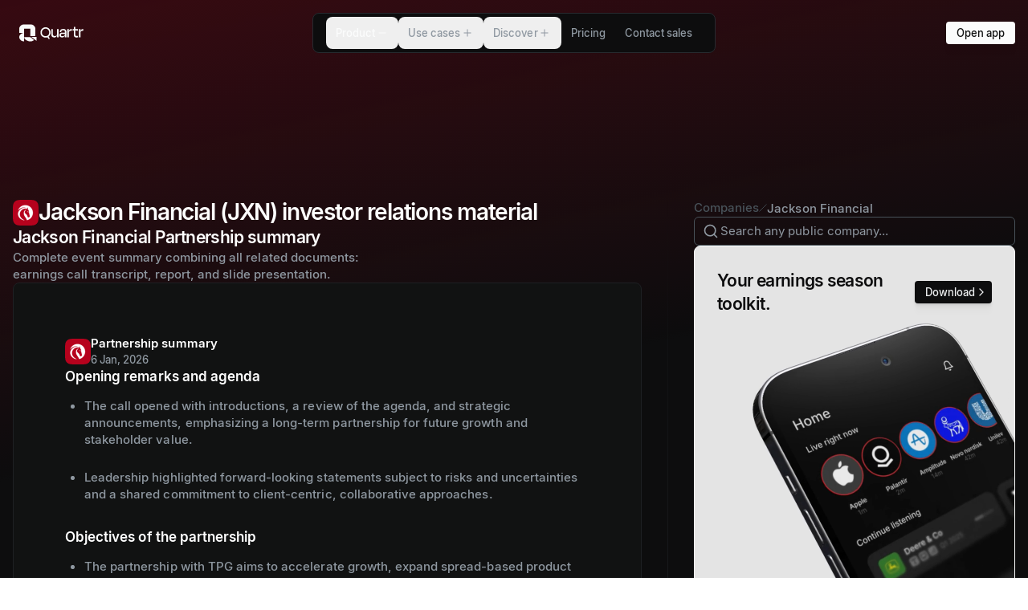

--- FILE ---
content_type: text/html; charset=utf-8
request_url: https://quartr.com/companies/jackson-financial-inc_12377
body_size: 60396
content:
<!DOCTYPE html><html lang="en"><head><meta charSet="utf-8" data-next-head=""/><meta name="viewport" content="width=device-width" data-next-head=""/><script async="" type="text/javascript" src="https://app.termly.io/resource-blocker/d1e1feed-b704-40d2-930c-cae0fa18c54b?autoBlock=off" defer="" data-nscript="beforeInteractive"></script><link rel="canonical" href="https://quartr.com/companies/jackson-financial-inc_12377" data-next-head=""/><link rel="alternate" href="https://quartr.com/companies/jackson-financial-inc_12377" hrefLang="en-us" data-next-head=""/><title data-next-head="">Jackson Financial (JXN) Investor Relations, Earnings Summary &amp; Outlook</title><meta name="description" content="Access Jackson Financial (JXN) IR material: earnings summary, earnings date, guidance, transcripts, filings &amp; reports, and live &amp; recorded earnings calls." data-next-head=""/><meta property="og:title" content="Jackson Financial (JXN) Investor Relations, Earnings Summary &amp; Outlook" data-next-head=""/><meta property="og:description" content="Access Jackson Financial (JXN) IR material: earnings summary, earnings date, guidance, transcripts, filings &amp; reports, and live &amp; recorded earnings calls." data-next-head=""/><meta property="og:url" content="https://quartr.com/undefined" data-next-head=""/><meta property="og:type" content="website" data-next-head=""/><meta property="og:image" content="https://a.storyblok.com/f/182663/1200x630/e2bc7347e1/open-graph-image-standard-listed-companies.png/m/1200x630" data-next-head=""/><meta property="og:image:width" content="1200" data-next-head=""/><meta property="og:image:height" content="630" data-next-head=""/><meta name="twitter:card" content="summary_large_image" data-next-head=""/><meta name="twitter:title" content="Jackson Financial (JXN) Investor Relations, Earnings Summary &amp; Outlook" data-next-head=""/><meta name="twitter:description" content="Access Jackson Financial (JXN) IR material: earnings summary, earnings date, guidance, transcripts, filings &amp; reports, and live &amp; recorded earnings calls." data-next-head=""/><meta name="twitter:image" content="https://a.storyblok.com/f/182663/1200x630/e2bc7347e1/open-graph-image-standard-listed-companies.png/m/1200x630" data-next-head=""/><meta name="twitter:site" content="website" data-next-head=""/><meta name="twitter:url" content="https://quartr.com/undefined" data-next-head=""/><link rel="manifest" href="/site.webmanifest" data-next-head=""/><meta name="msapplication-config" content="/browserconfig.xml" data-next-head=""/><meta name="msapplication-TileColor" content="#000000" data-next-head=""/><meta name="msapplication-TileImage" content="/mstile-144x144.png" data-next-head=""/><meta name="msapplication-square70x70logo" content="/mstile-70x70.png" data-next-head=""/><meta name="msapplication-square150x150logo" content="/mstile-150x150.png" data-next-head=""/><meta name="msapplication-wide310x150logo" content="/mstile-310x150.png" data-next-head=""/><meta name="msapplication-square310x310logo" content="/mstile-310x310.png" data-next-head=""/><meta name="theme-color" content="#000000" data-next-head=""/><link rel="shortcut icon" href="/favicon.ico" data-next-head=""/><link rel="apple-touch-icon" href="/apple-touch-icon.png" data-next-head=""/><link rel="icon" type="image/png" href="/favicon-16x16.png" sizes="16x16" data-next-head=""/><link rel="icon" type="image/png" href="/favicon-32x32.png" sizes="32x32" data-next-head=""/><link rel="icon" type="image/png" href="/android-chrome-192x192.png" sizes="192x192" data-next-head=""/><link rel="icon" type="image/png" href="/android-chrome-512x512.png" sizes="512x512" data-next-head=""/><link rel="mask-icon" href="/safari-pinned-tab.svg" color="black" data-next-head=""/><meta name="apple-itunes-app" content="app-id=1552412128"/><link rel="preload" href="/_next/static/media/33b26eb373ecdf02-s.p.woff2" as="font" type="font/woff2" crossorigin="anonymous" data-next-font="size-adjust"/><link rel="preload" href="/_next/static/media/23081e227a96aa1a-s.p.woff2" as="font" type="font/woff2" crossorigin="anonymous" data-next-font="size-adjust"/><link rel="preload" href="/_next/static/css/e43b6f8ee1beb279.css?dpl=dpl_Bmj4S6VT2scBRps9jr9SDJjfMARd" as="style"/><link rel="preload" href="/_next/static/css/dd542aa6340632b2.css?dpl=dpl_Bmj4S6VT2scBRps9jr9SDJjfMARd" as="style"/><link rel="preload" href="/_next/static/css/0f3a9c7043fc6da1.css?dpl=dpl_Bmj4S6VT2scBRps9jr9SDJjfMARd" as="style"/><link rel="preload" href="/_next/static/css/1257c86ce4bba4b5.css?dpl=dpl_Bmj4S6VT2scBRps9jr9SDJjfMARd" as="style"/><meta name="sentry-trace" content="e212ff22fd7f0a0d99eddd0d65d2e802-6a8be1071990024d-0"/><meta name="baggage" content="sentry-environment=vercel-production,sentry-release=5f2287dfb41ecb0176c7fc3f641de053f6cafb05,sentry-public_key=25a2b2c3f46075703f479b18d86e438d,sentry-trace_id=e212ff22fd7f0a0d99eddd0d65d2e802,sentry-org_id=4504162200977408,sentry-sampled=false,sentry-sample_rand=0.6935767297135667,sentry-sample_rate=0.01"/><script type="application/ld+json" data-next-head="">{"@context":"https://schema.org","@graph":[{"@type":"Corporation","name":"Quartr","alternateName":"Quartr App","url":"https://quartr.com/","logo":"https://a.storyblok.com/f/182663/1500x1500/0e227c3bac/quartr_q-logo_white-on-black_1500.png","sameAs":["https://twitter.com/quartr_app","https://x.com/quartr_app","https://www.instagram.com/quartr_app/","https://www.youtube.com/@quartrapp","https://www.linkedin.com/company/quartr-ab/","https://web.quartr.com/"]},{"@type":"BreadcrumbList","itemListElement":[{"@type":"ListItem","position":1,"name":"Companies","item":"https://quartr.com/companies"},{"@type":"ListItem","position":2,"name":"Jackson Financial","item":"https://quartr.com/companies/jackson-financial-inc_12377"}]}]}</script><script id="gtm-script" data-nscript="beforeInteractive">
              (function(w,d,s,l,i){w[l]=w[l]||[];w[l].push({'gtm.start':
              new Date().getTime(),event:'gtm.js'});var f=d.getElementsByTagName(s)[0],
              j=d.createElement(s),dl=l!='dataLayer'?'&l='+l:'';j.async=true;j.src=
              'https://www.googletagmanager.com/gtm.js?id='+i+dl;f.parentNode.insertBefore(j,f);
              })(window,document,'script','dataLayer','GTM-KVRMBHW');
              </script><script id="termly-embed" data-nscript="beforeInteractive">
            const warn = console.warn.bind({});
            console.warn = console.log;

            window.TERMLY_CUSTOM_BLOCKING_MAP = {
              "files.quartr.com": "essential",
              "quartr-files.s3.eu-north-1.amazonaws.com": "essential",
              "a.storyblok.com": "essential",
              "recaptcha.net": "essential",
              "app.cal.com": "essential",
              "assets.revenuehero.io": "essential",
              "popup.schedulehero.io": "essential",
            };
          </script><link rel="stylesheet" href="/_next/static/css/e43b6f8ee1beb279.css?dpl=dpl_Bmj4S6VT2scBRps9jr9SDJjfMARd" data-n-g=""/><link rel="stylesheet" href="/_next/static/css/dd542aa6340632b2.css?dpl=dpl_Bmj4S6VT2scBRps9jr9SDJjfMARd" data-n-p=""/><link rel="stylesheet" href="/_next/static/css/0f3a9c7043fc6da1.css?dpl=dpl_Bmj4S6VT2scBRps9jr9SDJjfMARd"/><link rel="stylesheet" href="/_next/static/css/1257c86ce4bba4b5.css?dpl=dpl_Bmj4S6VT2scBRps9jr9SDJjfMARd"/><noscript data-n-css=""></noscript><script defer="" noModule="" src="/_next/static/chunks/polyfills-42372ed130431b0a.js?dpl=dpl_Bmj4S6VT2scBRps9jr9SDJjfMARd"></script><script defer="" src="/_next/static/chunks/67736.ecd2e936f3c40c7e.js?dpl=dpl_Bmj4S6VT2scBRps9jr9SDJjfMARd"></script><script defer="" src="/_next/static/chunks/9959.39ae7f6b544460e3.js?dpl=dpl_Bmj4S6VT2scBRps9jr9SDJjfMARd"></script><script defer="" src="/_next/static/chunks/12586.41751d7a8309cca2.js?dpl=dpl_Bmj4S6VT2scBRps9jr9SDJjfMARd"></script><script defer="" src="/_next/static/chunks/64579.43435356513de9b1.js?dpl=dpl_Bmj4S6VT2scBRps9jr9SDJjfMARd"></script><script defer="" src="/_next/static/chunks/30487.5f1308ef0ade85f3.js?dpl=dpl_Bmj4S6VT2scBRps9jr9SDJjfMARd"></script><script defer="" src="/_next/static/chunks/94330.c322ebd42070aca9.js?dpl=dpl_Bmj4S6VT2scBRps9jr9SDJjfMARd"></script><script defer="" src="/_next/static/chunks/86978.0d2f0764387afb95.js?dpl=dpl_Bmj4S6VT2scBRps9jr9SDJjfMARd"></script><script defer="" src="/_next/static/chunks/41759.103ff802d817f4f7.js?dpl=dpl_Bmj4S6VT2scBRps9jr9SDJjfMARd"></script><script defer="" src="/_next/static/chunks/17410.abe427ddbb725c65.js?dpl=dpl_Bmj4S6VT2scBRps9jr9SDJjfMARd"></script><script defer="" src="/_next/static/chunks/10604.bff3a36f593109b3.js?dpl=dpl_Bmj4S6VT2scBRps9jr9SDJjfMARd"></script><script defer="" src="/_next/static/chunks/46744.1839cd2c729ed9fb.js?dpl=dpl_Bmj4S6VT2scBRps9jr9SDJjfMARd"></script><script defer="" src="/_next/static/chunks/53721.217b3683cf172290.js?dpl=dpl_Bmj4S6VT2scBRps9jr9SDJjfMARd"></script><script defer="" src="/_next/static/chunks/77601.ed275b556eedaaa1.js?dpl=dpl_Bmj4S6VT2scBRps9jr9SDJjfMARd"></script><script defer="" src="/_next/static/chunks/58246.a4b7ae8fade3de91.js?dpl=dpl_Bmj4S6VT2scBRps9jr9SDJjfMARd"></script><script defer="" src="/_next/static/chunks/23792.ec6f05abc1c1b8d1.js?dpl=dpl_Bmj4S6VT2scBRps9jr9SDJjfMARd"></script><script defer="" src="/_next/static/chunks/36478.b05ff7620fc66319.js?dpl=dpl_Bmj4S6VT2scBRps9jr9SDJjfMARd"></script><script defer="" src="/_next/static/chunks/7150.4982f97ef1fa11cf.js?dpl=dpl_Bmj4S6VT2scBRps9jr9SDJjfMARd"></script><script defer="" src="/_next/static/chunks/53552.0f876da15dd35aa1.js?dpl=dpl_Bmj4S6VT2scBRps9jr9SDJjfMARd"></script><script defer="" src="/_next/static/chunks/19339.1aab706289b07d4d.js?dpl=dpl_Bmj4S6VT2scBRps9jr9SDJjfMARd"></script><script defer="" src="/_next/static/chunks/41358.220b93f99243bd56.js?dpl=dpl_Bmj4S6VT2scBRps9jr9SDJjfMARd"></script><script defer="" src="/_next/static/chunks/98762.9aa3b27760212261.js?dpl=dpl_Bmj4S6VT2scBRps9jr9SDJjfMARd"></script><script src="/_next/static/chunks/webpack-bbeee9ac77d55701.js?dpl=dpl_Bmj4S6VT2scBRps9jr9SDJjfMARd" defer=""></script><script src="/_next/static/chunks/framework-c6347117f0afc71f.js?dpl=dpl_Bmj4S6VT2scBRps9jr9SDJjfMARd" defer=""></script><script src="/_next/static/chunks/main-f837e4a69bd6f24c.js?dpl=dpl_Bmj4S6VT2scBRps9jr9SDJjfMARd" defer=""></script><script src="/_next/static/chunks/pages/_app-81e6aead901f8f96.js?dpl=dpl_Bmj4S6VT2scBRps9jr9SDJjfMARd" defer=""></script><script src="/_next/static/chunks/94328-aec2b10c5fa48019.js?dpl=dpl_Bmj4S6VT2scBRps9jr9SDJjfMARd" defer=""></script><script src="/_next/static/chunks/26462-7321c42dbb5c4032.js?dpl=dpl_Bmj4S6VT2scBRps9jr9SDJjfMARd" defer=""></script><script src="/_next/static/chunks/80385-f546531aa2af5fe3.js?dpl=dpl_Bmj4S6VT2scBRps9jr9SDJjfMARd" defer=""></script><script src="/_next/static/chunks/23727-23e82fdc04812380.js?dpl=dpl_Bmj4S6VT2scBRps9jr9SDJjfMARd" defer=""></script><script src="/_next/static/chunks/48129-05b4959c76ac1762.js?dpl=dpl_Bmj4S6VT2scBRps9jr9SDJjfMARd" defer=""></script><script src="/_next/static/chunks/4681-0294eb76e0a9025c.js?dpl=dpl_Bmj4S6VT2scBRps9jr9SDJjfMARd" defer=""></script><script src="/_next/static/chunks/50759-5dfa7113cfed2403.js?dpl=dpl_Bmj4S6VT2scBRps9jr9SDJjfMARd" defer=""></script><script src="/_next/static/chunks/56434-638dbab018224f58.js?dpl=dpl_Bmj4S6VT2scBRps9jr9SDJjfMARd" defer=""></script><script src="/_next/static/chunks/24927-d6090babf1c2f704.js?dpl=dpl_Bmj4S6VT2scBRps9jr9SDJjfMARd" defer=""></script><script src="/_next/static/chunks/1111-d206c2b775c14208.js?dpl=dpl_Bmj4S6VT2scBRps9jr9SDJjfMARd" defer=""></script><script src="/_next/static/chunks/51751-3ff359408b08e07f.js?dpl=dpl_Bmj4S6VT2scBRps9jr9SDJjfMARd" defer=""></script><script src="/_next/static/chunks/16227-04cfc25a0be40637.js?dpl=dpl_Bmj4S6VT2scBRps9jr9SDJjfMARd" defer=""></script><script src="/_next/static/chunks/4595-766c6725d71ff0a9.js?dpl=dpl_Bmj4S6VT2scBRps9jr9SDJjfMARd" defer=""></script><script src="/_next/static/chunks/42540-c56f5cac4531e5c2.js?dpl=dpl_Bmj4S6VT2scBRps9jr9SDJjfMARd" defer=""></script><script src="/_next/static/chunks/64850-65651d29885b262f.js?dpl=dpl_Bmj4S6VT2scBRps9jr9SDJjfMARd" defer=""></script><script src="/_next/static/chunks/pages/companies/%5B...slug%5D-4acfff707b301d9b.js?dpl=dpl_Bmj4S6VT2scBRps9jr9SDJjfMARd" defer=""></script><script src="/_next/static/cdHM4QojI0FWvmX7-5sEZ/_buildManifest.js?dpl=dpl_Bmj4S6VT2scBRps9jr9SDJjfMARd" defer=""></script><script src="/_next/static/cdHM4QojI0FWvmX7-5sEZ/_ssgManifest.js?dpl=dpl_Bmj4S6VT2scBRps9jr9SDJjfMARd" defer=""></script></head><body><div id="__next"><div class="v1-override"><main class="dark __variable_7191f9"><header class="z-1 h-14"><div class="relative isolate flex h-[var(--header-height)] items-center justify-between pl-4 md:hidden backdrop-blur-md before:absolute before:inset-0 before:z-[-1] before:border-b before:border-quik_borderNeutralSubtle before:bg-quik_bgCanvas before:transition-all before:duration-[var(--duration)] before:ease-[var(--easing)]" style="position:fixed;top:0;left:0;right:0;z-index:1000;--duration:0.33s;--easing:cubic-bezier(0.45,0.05,0.55,0.95);--line-length:23px"><a href="/"><svg width="80" height="40" viewBox="0 0 151 40" fill="none" xmlns="http://www.w3.org/2000/svg"><path d="M11.5483 29.9995C11.5483 35.5222 19.8031 39.9995 26.1809 39.9995C29.574 39.9995 32.6254 38.7323 34.7384 36.7144L26.1809 29.9995H11.5483Z" fill="currentColor"></path><path d="M0 29.9996C0 35.5222 5.17047 39.9995 11.5483 39.9995V19.9998C5.17047 19.9998 0 24.4768 0 29.9996Z" fill="currentColor"></path><path d="M26.1808 9.99989V27.5075H37.7292V10.0249C37.7173 4.46985 32.552 -0.0135841 26.1808 2.98331e-05H11.4362V0.00114226C5.11012 0.0536532 0 4.50986 0 9.99989V19.9998H11.5483V9.99989H26.1808" fill="currentColor"></path><path d="M28.1898 29.3275L40.7827 38.9295V29.3275H28.1898Z" fill="currentColor"></path><path d="M88.7938 25.1089H88.7527C87.927 29.0309 85.4089 30.806 82.0238 30.806C77.0289 30.806 75.2949 27.5033 75.2949 23.3752V11.0324H78.8865V22.4671C78.8865 25.1089 80.0423 27.5033 83.5102 27.5033C86.8123 27.5033 88.7938 25.6872 88.7938 22.4671V11.0324H92.3854V30.3106H88.7938V25.1089Z" fill="currentColor"></path><path d="M107.351 23.1277V22.2193H101.613C99.1774 22.2193 97.8563 23.1277 97.8563 24.82C97.8563 26.3063 98.8062 27.7095 101.613 27.7095C105.163 27.7095 107.351 25.7697 107.351 23.1277ZM107.351 25.3982H107.31C106.443 28.948 103.842 30.7235 100.499 30.7235C96.7419 30.7235 94.3067 28.907 94.3067 25.2742C94.3067 21.8892 96.4529 19.371 101.118 19.371H107.351V18.3389C107.351 15.3254 106.196 13.6742 103.14 13.6742C100.375 13.6742 98.8473 14.9538 98.3108 18.1324L94.8843 17.6371C95.5447 13.1375 98.1869 10.6193 103.264 10.6193C108.631 10.6193 110.943 13.3438 110.943 18.2976V30.3106H107.351V25.3982" fill="currentColor"></path><path d="M112.909 30.3106V11.0324H116.5V16.9767H116.583C117.367 12.477 119.184 11.0324 122.28 11.0324H123.477V14.995H121.743C118.111 14.995 116.5 16.3988 116.5 20.1141V30.3106H112.909" fill="currentColor"></path><path d="M128.24 14.1166L125.391 15.0444V11.0205H128.24V5.69549H131.832V11.0205H137.982V15.0146L131.832 14.1166V24.0654C131.832 26.2122 132.657 27.3266 134.804 27.3266C135.836 27.3266 136.703 27.1203 137.735 26.8313L138.189 30.1339C136.868 30.5465 135.836 30.7944 134.06 30.7944C130.015 30.7944 128.24 28.1524 128.24 24.5609V14.1166" fill="currentColor"></path><path d="M140.129 30.3106V11.0324H143.72V16.9767H143.803C144.587 12.477 146.403 11.0324 149.499 11.0324H150.697V14.995H148.963C145.33 14.995 143.72 16.3988 143.72 20.1141V30.3106H140.129" fill="currentColor"></path><path d="M70.4206 19.1212C70.4206 14.0209 66.7718 10.045 61.8913 10.045C57.0108 10.045 53.0603 14.0209 53.0603 19.1212C53.0603 24.5028 56.9397 27.7175 61.8913 27.7175C66.8429 27.7175 70.4206 24.5028 70.4206 19.1212V19.1212ZM49.7827 19.1615C49.7827 11.9726 55.2655 6.67151 61.8913 6.67151C68.553 6.67151 73.6979 11.9726 73.6979 19.1615C73.6979 23.4184 71.6333 26.3923 68.9972 28.6411L72.0609 34.2237V34.304H68.4629L66.3614 30.2878C65.1145 30.7696 63.423 31.051 61.8913 31.051C55.1227 31.051 49.7827 26.3098 49.7827 19.1615" fill="currentColor"></path></svg></a><div class="flex items-center gap-2"><div class="opacity-100 transition-opacity duration-[var(--duration)] ease-[var(--easing)]"><a type="button" variant="primary" data-size="sm" data-shape="button" data-variant="primary" data-transition="false" data-direction="leading" class="button_button__ZtRhJ btn-size-sm group outline" href="/contact-sales?source=header"><div class="button_spinner__OkoSz"><div class="relative flex h-3 w-3 animate-spin items-center justify-center rounded-full border-2 border-textInverted/25 border-t-textInverted"></div></div><div class="button_success__ypdCb"><svg xmlns="http://www.w3.org/2000/svg" width="24" height="24" viewBox="0 0 24 24" fill="none" stroke="currentColor" stroke-width="2" stroke-linecap="round" stroke-linejoin="round" class="lucide lucide-circle-check" aria-hidden="true"><circle cx="12" cy="12" r="10"></circle><path d="m9 12 2 2 4-4"></path></svg></div><div class="button_inner__hsX2J"><span class="quik_text_quik_text__w6RJ0 quik-size-labelLarge button_text__vVqlD" data-box-trim="true" data-variant="content" data-weight="medium">Book demo</span></div></a></div><div class="relative size-16" type="button" tabindex="0" data-base-ui-click-trigger="" id="base-ui-_R_l6mm_"><div class="absolute left-[calc(50%-10px)] top-[calc(55%+1px)] h-0.5 w-[var(--line-length)] rounded-lg bg-quik_iconDefault"></div><div class="absolute left-[calc(50%-10px)] top-[calc(40%+1px)] h-0.5 w-[var(--line-length)] rounded-lg bg-quik_iconDefault"></div></div></div></div><div class="pointer-events-none fixed z-10 flex w-full justify-center max-md:hidden"><div class="pointer-events-none absolute inset-0 z-0 overflow-hidden"><div class="pointer-events-auto absolute left-0 z-1 flex h-full items-center px-4" style="opacity:1;filter:blur(0px);transform:none"><div class="px-2 text-textDefault"><a href="/"><svg width="80" height="40" viewBox="0 0 151 40" fill="none" xmlns="http://www.w3.org/2000/svg"><path d="M11.5483 29.9995C11.5483 35.5222 19.8031 39.9995 26.1809 39.9995C29.574 39.9995 32.6254 38.7323 34.7384 36.7144L26.1809 29.9995H11.5483Z" fill="currentColor"></path><path d="M0 29.9996C0 35.5222 5.17047 39.9995 11.5483 39.9995V19.9998C5.17047 19.9998 0 24.4768 0 29.9996Z" fill="currentColor"></path><path d="M26.1808 9.99989V27.5075H37.7292V10.0249C37.7173 4.46985 32.552 -0.0135841 26.1808 2.98331e-05H11.4362V0.00114226C5.11012 0.0536532 0 4.50986 0 9.99989V19.9998H11.5483V9.99989H26.1808" fill="currentColor"></path><path d="M28.1898 29.3275L40.7827 38.9295V29.3275H28.1898Z" fill="currentColor"></path><path d="M88.7938 25.1089H88.7527C87.927 29.0309 85.4089 30.806 82.0238 30.806C77.0289 30.806 75.2949 27.5033 75.2949 23.3752V11.0324H78.8865V22.4671C78.8865 25.1089 80.0423 27.5033 83.5102 27.5033C86.8123 27.5033 88.7938 25.6872 88.7938 22.4671V11.0324H92.3854V30.3106H88.7938V25.1089Z" fill="currentColor"></path><path d="M107.351 23.1277V22.2193H101.613C99.1774 22.2193 97.8563 23.1277 97.8563 24.82C97.8563 26.3063 98.8062 27.7095 101.613 27.7095C105.163 27.7095 107.351 25.7697 107.351 23.1277ZM107.351 25.3982H107.31C106.443 28.948 103.842 30.7235 100.499 30.7235C96.7419 30.7235 94.3067 28.907 94.3067 25.2742C94.3067 21.8892 96.4529 19.371 101.118 19.371H107.351V18.3389C107.351 15.3254 106.196 13.6742 103.14 13.6742C100.375 13.6742 98.8473 14.9538 98.3108 18.1324L94.8843 17.6371C95.5447 13.1375 98.1869 10.6193 103.264 10.6193C108.631 10.6193 110.943 13.3438 110.943 18.2976V30.3106H107.351V25.3982" fill="currentColor"></path><path d="M112.909 30.3106V11.0324H116.5V16.9767H116.583C117.367 12.477 119.184 11.0324 122.28 11.0324H123.477V14.995H121.743C118.111 14.995 116.5 16.3988 116.5 20.1141V30.3106H112.909" fill="currentColor"></path><path d="M128.24 14.1166L125.391 15.0444V11.0205H128.24V5.69549H131.832V11.0205H137.982V15.0146L131.832 14.1166V24.0654C131.832 26.2122 132.657 27.3266 134.804 27.3266C135.836 27.3266 136.703 27.1203 137.735 26.8313L138.189 30.1339C136.868 30.5465 135.836 30.7944 134.06 30.7944C130.015 30.7944 128.24 28.1524 128.24 24.5609V14.1166" fill="currentColor"></path><path d="M140.129 30.3106V11.0324H143.72V16.9767H143.803C144.587 12.477 146.403 11.0324 149.499 11.0324H150.697V14.995H148.963C145.33 14.995 143.72 16.3988 143.72 20.1141V30.3106H140.129" fill="currentColor"></path><path d="M70.4206 19.1212C70.4206 14.0209 66.7718 10.045 61.8913 10.045C57.0108 10.045 53.0603 14.0209 53.0603 19.1212C53.0603 24.5028 56.9397 27.7175 61.8913 27.7175C66.8429 27.7175 70.4206 24.5028 70.4206 19.1212V19.1212ZM49.7827 19.1615C49.7827 11.9726 55.2655 6.67151 61.8913 6.67151C68.553 6.67151 73.6979 11.9726 73.6979 19.1615C73.6979 23.4184 71.6333 26.3923 68.9972 28.6411L72.0609 34.2237V34.304H68.4629L66.3614 30.2878C65.1145 30.7696 63.423 31.051 61.8913 31.051C55.1227 31.051 49.7827 26.3098 49.7827 19.1615" fill="currentColor"></path></svg></a></div></div></div><div class="relative my-4 overflow-hidden rounded-lg border bg-quik_bgCanvas px-3 pointer-events-auto flex items-center border-b border-quik_borderNeutralSubtle transition-colors duration-300 after:bg-gradient-to-b after:from-quik_bgCanvas after:to-transparent" style="transform-origin:50% 0px 0"><div><nav data-open="" class="min-w-max p-1"><ul data-open="" aria-orientation="horizontal" style="--duration:0.35s;--easing:cubic-bezier(0.22, 1, 0.36, 1)" class="relative flex"><li><button class="box-border flex items-center justify-center gap-1.5 h-10 text-quik_textSubtle px-3 m-0 rounded-lg font-medium select-none no-underline transition-[color] duration-[var(--duration)] ease-[var(--easing)] hover:text-quik_textDefault active:text-quik_textDefault data-[popup-open]:text-quik_textDefault focus-visible:outline focus-visible:outline-2 focus-visible:-outline-offset-1 focus-visible:outline-blue-800 focus-visible:relative" data-popup-open="" data-pressed="" type="button" aria-disabled="false" tabindex="0" aria-expanded="true" data-base-ui-navigation-menu-trigger=""><span class="quik_text_quik_text__w6RJ0 quik-size-labelLarge" data-box-trim="true" data-variant="content" data-weight="medium">Product</span><div data-open="true" class="plus_plus__jqz1v"><div></div><div></div></div></button><span style="clip:rect(0 0 0 0);overflow:hidden;white-space:nowrap;position:fixed;top:0;left:0;border:0;padding:0;width:1px;height:1px;margin:-1px" aria-hidden="true" tabindex="0" data-base-ui-focus-guard=""></span><span style="clip-path:inset(50%);position:fixed;top:0;left:0"></span><span style="clip:rect(0 0 0 0);overflow:hidden;white-space:nowrap;position:fixed;top:0;left:0;border:0;padding:0;width:1px;height:1px;margin:-1px" aria-hidden="true" tabindex="0" data-base-ui-focus-guard=""></span></li><li><button class="box-border flex items-center justify-center gap-1.5 h-10 text-quik_textSubtle px-3 m-0 rounded-lg font-medium select-none no-underline transition-[color] duration-[var(--duration)] ease-[var(--easing)] hover:text-quik_textDefault active:text-quik_textDefault data-[popup-open]:text-quik_textDefault focus-visible:outline focus-visible:outline-2 focus-visible:-outline-offset-1 focus-visible:outline-blue-800 focus-visible:relative" type="button" aria-disabled="false" tabindex="0" aria-expanded="false" data-base-ui-navigation-menu-trigger=""><span class="quik_text_quik_text__w6RJ0 quik-size-labelLarge" data-box-trim="true" data-variant="content" data-weight="medium">Use cases</span><div data-open="false" class="plus_plus__jqz1v"><div></div><div></div></div></button></li><li><button class="box-border flex items-center justify-center gap-1.5 h-10 text-quik_textSubtle px-3 m-0 rounded-lg font-medium select-none no-underline transition-[color] duration-[var(--duration)] ease-[var(--easing)] hover:text-quik_textDefault active:text-quik_textDefault data-[popup-open]:text-quik_textDefault focus-visible:outline focus-visible:outline-2 focus-visible:-outline-offset-1 focus-visible:outline-blue-800 focus-visible:relative" type="button" aria-disabled="false" tabindex="0" aria-expanded="false" data-base-ui-navigation-menu-trigger=""><span class="quik_text_quik_text__w6RJ0 quik-size-labelLarge" data-box-trim="true" data-variant="content" data-weight="medium">Discover</span><div data-open="false" class="plus_plus__jqz1v"><div></div><div></div></div></button></li><li><a class="box-border flex items-center justify-center gap-1.5 h-10 text-quik_textSubtle px-3 m-0 rounded-lg font-medium select-none no-underline transition-[color] duration-[var(--duration)] ease-[var(--easing)] hover:text-quik_textDefault active:text-quik_textDefault data-[popup-open]:text-quik_textDefault focus-visible:outline focus-visible:outline-2 focus-visible:-outline-offset-1 focus-visible:outline-blue-800 focus-visible:relative" href="/pricing"><span class="quik_text_quik_text__w6RJ0 quik-size-labelLarge" data-box-trim="true" data-variant="content" data-weight="medium">Pricing</span></a></li><li><a class="box-border flex items-center justify-center gap-1.5 h-10 text-quik_textSubtle px-3 m-0 rounded-lg font-medium select-none no-underline transition-[color] duration-[var(--duration)] ease-[var(--easing)] hover:text-quik_textDefault active:text-quik_textDefault data-[popup-open]:text-quik_textDefault focus-visible:outline focus-visible:outline-2 focus-visible:-outline-offset-1 focus-visible:outline-blue-800 focus-visible:relative" href="/contact-sales"><span class="quik_text_quik_text__w6RJ0 quik-size-labelLarge" data-box-trim="true" data-variant="content" data-weight="medium">Contact sales</span></a></li></ul></nav></div></div><div class="pointer-events-none absolute inset-0 z-0 h-full overflow-hidden"><div class="pointer-events-auto absolute right-0 z-1 flex h-full items-center px-4" style="opacity:1;filter:blur(0px);transform:none"><a type="button" variant="primary" data-size="sm" data-shape="button" data-variant="primary" data-transition="false" data-direction="leading" class="button_button__ZtRhJ btn-size-sm group outline" href="https://web.quartr.com"><div class="button_spinner__OkoSz"><div class="relative flex h-3 w-3 animate-spin items-center justify-center rounded-full border-2 border-textInverted/25 border-t-textInverted"></div></div><div class="button_success__ypdCb"><svg xmlns="http://www.w3.org/2000/svg" width="24" height="24" viewBox="0 0 24 24" fill="none" stroke="currentColor" stroke-width="2" stroke-linecap="round" stroke-linejoin="round" class="lucide lucide-circle-check" aria-hidden="true"><circle cx="12" cy="12" r="10"></circle><path d="m9 12 2 2 4-4"></path></svg></div><div class="button_inner__hsX2J"><span class="quik_text_quik_text__w6RJ0 quik-size-labelLarge button_text__vVqlD" data-box-trim="true" data-variant="content" data-weight="medium">Open app</span></div></a></div></div></div></header><div class="isolate pb-36 lg:pb-56"><div class="absolute -top-[20vh] left-0 right-0 -z-1 h-[80rem] opacity-25" style="--gradient-bg:#b6021d;background:linear-gradient(168deg, var(--gradient-bg) 10%, transparent 48%)"></div><div class="ml-4 mr-3 mt-16 flex justify-between lg:hidden"><div class="flex items-center gap-2 text-quik_textSubtler"><div class="group relative flex items-center gap-2 max-md:ml-2 max-md:pl-1"><svg xmlns="http://www.w3.org/2000/svg" width="16" height="16" viewBox="0 0 24 24" fill="none" stroke="currentColor" stroke-width="2" stroke-linecap="round" stroke-linejoin="round" class="lucide lucide-chevron-left absolute right-full transition-all duration-300 group-hover:text-quik_textSubtle group-hover:opacity-100 md:opacity-0 md:group-hover:-translate-x-1" aria-hidden="true"><path d="m15 18-6-6 6-6"></path></svg><a href="https://quartr.com/companies" class="decoration-1 underline-offset-[0.2em] transition-colors duration-200 whitespace-nowrap inline-flex items-center gap-1 outline-quik_formBorderFocused focus-visible:outline-1 no-underline hover:text-quik_textSubtle"><span class="quik_text_quik_text__w6RJ0 quik-size-bodySmall" data-box-trim="true" data-variant="content" data-weight="medium">Companies</span></a><svg xmlns="http://www.w3.org/2000/svg" width="10" height="10" viewBox="0 0 24 24" fill="none" stroke="currentColor" stroke-width="2" stroke-linecap="round" stroke-linejoin="round" class="lucide lucide-slash relative" aria-hidden="true"><path d="M22 2 2 22"></path></svg></div><span class="quik_text_quik_text__w6RJ0 quik-size-bodySmall text-quik_textSubtle" data-variant="content" data-weight="medium">Jackson Financial</span></div><button type="button" variant="tertiary" tabindex="0" data-base-ui-click-trigger="" id="base-ui-_R_t8m_" data-size="xs" data-disabled="false" data-variant="tertiary" data-transition="false" data-direction="leading" class="icon-button_button__fFVVs btn-size-xs group outline"><div class="icon-button_spinner__udfoZ"><div class="relative flex h-3 w-3 animate-spin items-center justify-center rounded-full border-2 border-textInverted/25 border-t-textInverted"></div></div><div class="icon-button_success__nKljj"><svg xmlns="http://www.w3.org/2000/svg" width="24" height="24" viewBox="0 0 24 24" fill="none" stroke="currentColor" stroke-width="2" stroke-linecap="round" stroke-linejoin="round" class="lucide lucide-circle-check" aria-hidden="true"><circle cx="12" cy="12" r="10"></circle><path d="m9 12 2 2 4-4"></path></svg></div><div class="icon-button_inner__nSGpw"><svg xmlns="http://www.w3.org/2000/svg" width="24" height="24" viewBox="0 0 24 24" fill="none" stroke="currentColor" stroke-width="2" stroke-linecap="round" stroke-linejoin="round" class="lucide lucide-search text-inherit size-5" aria-hidden="true"><path d="m21 21-4.34-4.34"></path><circle cx="11" cy="11" r="8"></circle></svg></div></button></div><div class="mx-auto mt-20 grid w-full max-w-7xl grid-cols-[auto] px-4 lg:mt-48 lg:grid-cols-[auto_auto_25rem]"><div class="flex flex-col gap-20"><div class="flex items-center gap-2.5"><div class="max-lg:hidden"><div class="relative" style="width:32px;height:32px"><svg xmlns="http://www.w3.org/2000/svg" viewBox="0 0 32 32" fill="#b6021d" stroke="#b6021d" width="32" height="32" stroke-width="0"><path d="M 17.6 0 c 5.9996 0 8.9994 0 11.1023 1.5279 a 8.0000 8.0000 0 0 1 1.7699 1.7699 c 1.5279 2.1029 1.5279 5.1027 1.5279 11.1023 L 32 17.6 c 0 5.9996 0 8.9994 -1.5279 11.1023 a 8.0000 8.0000 0 0 1 -1.7699 1.7699 c -2.1029 1.5279 -5.1027 1.5279 -11.1023 1.5279 L 14.4 32 c -5.9996 0 -8.9994 0 -11.1023 -1.5279 a 8.0000 8.0000 0 0 1 -1.7699 -1.7699 c -1.5279 -2.1029 -1.5279 -5.1027 -1.5279 -11.1023 L 0 14.4 c 0 -5.9996 0 -8.9994 1.5279 -11.1023 a 8.0000 8.0000 0 0 1 1.7699 -1.7699 c 2.1029 -1.5279 5.1027 -1.5279 11.1023 -1.5279 Z" transform="translate(0 0)"></path></svg><div class="absolute inset-0 flex items-center justify-center"><div class="relative flex h-full w-full items-center justify-center" data-icon="true" style="border-radius:8px"><img alt="Logotype for Jackson Financial Inc" draggable="false" loading="lazy" width="48" height="48" decoding="async" data-nimg="1" class="scale-50 object-contain align-top opacity-100" style="color:transparent;max-height:48px;max-width:48px;filter:brightness(0) invert(1)" srcSet="https://assets.quartr.com/_next/image?url=https%3A%2F%2Ffiles.quartr.com%2Fcompany-icons%2F77e43-2022-09-28-11-49-05.png&amp;w=48&amp;q=100 1x, https://assets.quartr.com/_next/image?url=https%3A%2F%2Ffiles.quartr.com%2Fcompany-icons%2F77e43-2022-09-28-11-49-05.png&amp;w=96&amp;q=100 2x" src="https://assets.quartr.com/_next/image?url=https%3A%2F%2Ffiles.quartr.com%2Fcompany-icons%2F77e43-2022-09-28-11-49-05.png&amp;w=96&amp;q=100"/></div></div></div></div><h1 class="quik_text_quik_text__w6RJ0 quik-size-headlineMedium text-balance" data-variant="content" data-weight="semi-bold">Jackson Financial (JXN) investor relations material</h1></div><div class="flex flex-col gap-6"><div class="flex flex-col gap-4"><h2 class="quik_text_quik_text__w6RJ0 quik-size-titleLarge max-w-3xl" data-variant="content" data-weight="semi-bold">Jackson Financial<!-- --> <!-- -->Partnership summary</h2><span class="quik_text_quik_text__w6RJ0 quik-size-bodySmall max-w-md text-quik_textSubtle" data-variant="content" data-weight="medium">Complete event summary combining all related documents: earnings call transcript, report, and slide presentation.</span></div><div class="flex flex-col gap-8 rounded-lg border border-quik_colorNeutralSubtle bg-quik_bgCardSubtler p-5 lg:p-16"><div class="flex items-center gap-2.5"><div><div class="relative" style="width:32px;height:32px"><svg xmlns="http://www.w3.org/2000/svg" viewBox="0 0 32 32" fill="#b6021d" stroke="#b6021d" width="32" height="32" stroke-width="0"><path d="M 17.6 0 c 5.9996 0 8.9994 0 11.1023 1.5279 a 8.0000 8.0000 0 0 1 1.7699 1.7699 c 1.5279 2.1029 1.5279 5.1027 1.5279 11.1023 L 32 17.6 c 0 5.9996 0 8.9994 -1.5279 11.1023 a 8.0000 8.0000 0 0 1 -1.7699 1.7699 c -2.1029 1.5279 -5.1027 1.5279 -11.1023 1.5279 L 14.4 32 c -5.9996 0 -8.9994 0 -11.1023 -1.5279 a 8.0000 8.0000 0 0 1 -1.7699 -1.7699 c -1.5279 -2.1029 -1.5279 -5.1027 -1.5279 -11.1023 L 0 14.4 c 0 -5.9996 0 -8.9994 1.5279 -11.1023 a 8.0000 8.0000 0 0 1 1.7699 -1.7699 c 2.1029 -1.5279 5.1027 -1.5279 11.1023 -1.5279 Z" transform="translate(0 0)"></path></svg><div class="absolute inset-0 flex items-center justify-center"><div class="relative flex h-full w-full items-center justify-center" data-icon="true" style="border-radius:8px"><img alt="Logotype for Jackson Financial Inc" draggable="false" loading="lazy" width="48" height="48" decoding="async" data-nimg="1" class="scale-50 object-contain align-top opacity-100" style="color:transparent;max-height:48px;max-width:48px;filter:brightness(0) invert(1)" srcSet="https://assets.quartr.com/_next/image?url=https%3A%2F%2Ffiles.quartr.com%2Fcompany-icons%2F77e43-2022-09-28-11-49-05.png&amp;w=48&amp;q=100 1x, https://assets.quartr.com/_next/image?url=https%3A%2F%2Ffiles.quartr.com%2Fcompany-icons%2F77e43-2022-09-28-11-49-05.png&amp;w=96&amp;q=100 2x" src="https://assets.quartr.com/_next/image?url=https%3A%2F%2Ffiles.quartr.com%2Fcompany-icons%2F77e43-2022-09-28-11-49-05.png&amp;w=96&amp;q=100"/></div></div></div></div><div class="flex flex-col gap-2"><span class="quik_text_quik_text__w6RJ0 quik-size-bodySmall" data-box-trim="true" data-variant="content" data-weight="semi-bold">Partnership summary</span><span class="quik_text_quik_text__w6RJ0 quik-size-labelLarge text-quik_textSubtle" data-box-trim="true" data-variant="content" data-weight="medium">6 Jan, 2026</span></div></div><div><h3 class="quik_text_quik_text__w6RJ0 quik-size-titleSmall" data-variant="content" data-weight="semi-bold">Opening remarks and agenda</h3>
<ul class="mb-8 mt-3 last-of-type:mb-0">
<li class="mb-6 ml-6 list-disc text-quik_textSubtle last-of-type:mb-0"><p class="quik_text_quik_text__w6RJ0 quik-size-bodySmall text-quik_textSubtle" data-variant="content" data-weight="medium">The call opened with introductions, a review of the agenda, and strategic announcements, emphasizing a long-term partnership for future growth and stakeholder value.</p></li>
<li class="mb-6 ml-6 list-disc text-quik_textSubtle last-of-type:mb-0"><p class="quik_text_quik_text__w6RJ0 quik-size-bodySmall text-quik_textSubtle" data-variant="content" data-weight="medium">Leadership highlighted forward-looking statements subject to risks and uncertainties and a shared commitment to client-centric, collaborative approaches.</p></li>
</ul>
<h3 class="quik_text_quik_text__w6RJ0 quik-size-titleSmall" data-variant="content" data-weight="semi-bold">Objectives of the partnership</h3>
<ul class="mb-8 mt-3 last-of-type:mb-0">
<li class="mb-6 ml-6 list-disc text-quik_textSubtle last-of-type:mb-0"><p class="quik_text_quik_text__w6RJ0 quik-size-bodySmall text-quik_textSubtle" data-variant="content" data-weight="medium">The partnership with TPG aims to accelerate growth, expand spread-based product sales, and enhance investment management capabilities.</p></li>
<li class="mb-6 ml-6 list-disc text-quik_textSubtle last-of-type:mb-0"><p class="quik_text_quik_text__w6RJ0 quik-size-bodySmall text-quik_textSubtle" data-variant="content" data-weight="medium">The creation of Hickory Brook Reinsurance Company enables more capital-efficient fixed and fixed index annuity offerings and innovative insurance solutions.</p></li>
<li class="mb-6 ml-6 list-disc text-quik_textSubtle last-of-type:mb-0"><p class="quik_text_quik_text__w6RJ0 quik-size-bodySmall text-quik_textSubtle" data-variant="content" data-weight="medium">The partnership seeks to diversify earnings, promote capital stability, and drive long-term stakeholder value.</p></li>
</ul>
<h3 class="quik_text_quik_text__w6RJ0 quik-size-titleSmall" data-variant="content" data-weight="semi-bold">Partner introductions and roles</h3>
<ul class="mb-8 mt-3 last-of-type:mb-0">
<li class="mb-6 ml-6 list-disc text-quik_textSubtle last-of-type:mb-0"><p class="quik_text_quik_text__w6RJ0 quik-size-bodySmall text-quik_textSubtle" data-variant="content" data-weight="medium">TPG, a global alternative asset manager with $286B AUM, brings private equity, credit, real estate, and direct lending expertise.</p></li>
<li class="mb-6 ml-6 list-disc text-quik_textSubtle last-of-type:mb-0"><p class="quik_text_quik_text__w6RJ0 quik-size-bodySmall text-quik_textSubtle" data-variant="content" data-weight="medium">PPM America and Jackson&#x27;s internal teams will continue to manage the broader investment portfolio, with PPM overseeing the majority of general account assets.</p></li>
<li class="mb-6 ml-6 list-disc text-quik_textSubtle last-of-type:mb-0"><p class="quik_text_quik_text__w6RJ0 quik-size-bodySmall text-quik_textSubtle" data-variant="content" data-weight="medium">Key executives from Jackson, PPM America, and both partners participated in the call.</p></li>
</ul></div><div class="flex flex-col gap-6"><div class="flex flex-col gap-2"><div class="group flex items-center justify-between gap-3 rounded-lg border border-quik_colorNeutralSubtle bg-quik_bgCardSubtle p-4 transition-colors hover:border-quik_borderNeutral" type="button" tabindex="0" data-base-ui-click-trigger="" id="base-ui-_R_cnajom_"><div class="flex items-center gap-3 text-left"><svg xmlns="http://www.w3.org/2000/svg" width="16" height="16" viewBox="0 0 24 24" fill="none" class="shrink-0 text-quik_iconSubtle"><g clip-path="url(#clip0_563_35168)"><path d="M23 12C17 12 12 5 12 1C12 7 5 12 1 12C7 12 12 19 12 23C12 17 19 12 23 12Z" stroke="currentcolor" stroke-width="2" stroke-linejoin="round"></path></g><defs><clipPath id="clip0_563_35168"><rect width="24" height="24" fill="currentcolor"></rect></clipPath></defs></svg><span class="quik_text_quik_text__w6RJ0 quik-size-labelLarge md:quik-size-bodySmall" data-variant="content" data-weight="semi-bold">Elaborate on TPG&#x27;s role in GA strategy</span></div><svg xmlns="http://www.w3.org/2000/svg" width="16" height="16" viewBox="0 0 24 24" fill="none" stroke="currentColor" stroke-width="2" stroke-linecap="round" stroke-linejoin="round" class="lucide lucide-arrow-right shrink-0 -rotate-45 text-quik_textSubtle transition-transform group-hover:-translate-y-0.5 group-hover:translate-x-0.5" aria-hidden="true"><path d="M5 12h14"></path><path d="m12 5 7 7-7 7"></path></svg></div><div class="group flex items-center justify-between gap-3 rounded-lg border border-quik_colorNeutralSubtle bg-quik_bgCardSubtle p-4 transition-colors hover:border-quik_borderNeutral" type="button" tabindex="0" data-base-ui-click-trigger="" id="base-ui-_R_d7ajom_"><div class="flex items-center gap-3 text-left"><svg xmlns="http://www.w3.org/2000/svg" width="16" height="16" viewBox="0 0 24 24" fill="none" class="shrink-0 text-quik_iconSubtle"><g clip-path="url(#clip0_563_35168)"><path d="M23 12C17 12 12 5 12 1C12 7 5 12 1 12C7 12 12 19 12 23C12 17 19 12 23 12Z" stroke="currentcolor" stroke-width="2" stroke-linejoin="round"></path></g><defs><clipPath id="clip0_563_35168"><rect width="24" height="24" fill="currentcolor"></rect></clipPath></defs></svg><span class="quik_text_quik_text__w6RJ0 quik-size-labelLarge md:quik-size-bodySmall" data-variant="content" data-weight="semi-bold">Explain Hickory Re&#x27;s capital efficiency mechanism</span></div><svg xmlns="http://www.w3.org/2000/svg" width="16" height="16" viewBox="0 0 24 24" fill="none" stroke="currentColor" stroke-width="2" stroke-linecap="round" stroke-linejoin="round" class="lucide lucide-arrow-right shrink-0 -rotate-45 text-quik_textSubtle transition-transform group-hover:-translate-y-0.5 group-hover:translate-x-0.5" aria-hidden="true"><path d="M5 12h14"></path><path d="m12 5 7 7-7 7"></path></svg></div><div class="group flex items-center justify-between gap-3 rounded-lg border border-quik_colorNeutralSubtle bg-quik_bgCardSubtle p-4 transition-colors hover:border-quik_borderNeutral" type="button" tabindex="0" data-base-ui-click-trigger="" id="base-ui-_R_dnajom_"><div class="flex items-center gap-3 text-left"><svg xmlns="http://www.w3.org/2000/svg" width="16" height="16" viewBox="0 0 24 24" fill="none" class="shrink-0 text-quik_iconSubtle"><g clip-path="url(#clip0_563_35168)"><path d="M23 12C17 12 12 5 12 1C12 7 5 12 1 12C7 12 12 19 12 23C12 17 19 12 23 12Z" stroke="currentcolor" stroke-width="2" stroke-linejoin="round"></path></g><defs><clipPath id="clip0_563_35168"><rect width="24" height="24" fill="currentcolor"></rect></clipPath></defs></svg><span class="quik_text_quik_text__w6RJ0 quik-size-labelLarge md:quik-size-bodySmall" data-variant="content" data-weight="semi-bold">Detail shareholder value creation from partnership</span></div><svg xmlns="http://www.w3.org/2000/svg" width="16" height="16" viewBox="0 0 24 24" fill="none" stroke="currentColor" stroke-width="2" stroke-linecap="round" stroke-linejoin="round" class="lucide lucide-arrow-right shrink-0 -rotate-45 text-quik_textSubtle transition-transform group-hover:-translate-y-0.5 group-hover:translate-x-0.5" aria-hidden="true"><path d="M5 12h14"></path><path d="m12 5 7 7-7 7"></path></svg></div><div class="group flex items-center justify-between gap-3 rounded-lg border border-quik_colorNeutralSubtle bg-quik_bgCardSubtle p-4 transition-colors hover:border-quik_borderNeutral" type="button" tabindex="0" data-base-ui-click-trigger="" id="base-ui-_R_e7ajom_"><div class="flex items-center gap-3 text-left"><svg xmlns="http://www.w3.org/2000/svg" width="16" height="16" viewBox="0 0 24 24" fill="none" class="shrink-0 text-quik_iconSubtle"><g clip-path="url(#clip0_563_35168)"><path d="M23 12C17 12 12 5 12 1C12 7 5 12 1 12C7 12 12 19 12 23C12 17 19 12 23 12Z" stroke="currentcolor" stroke-width="2" stroke-linejoin="round"></path></g><defs><clipPath id="clip0_563_35168"><rect width="24" height="24" fill="currentcolor"></rect></clipPath></defs></svg><span class="quik_text_quik_text__w6RJ0 quik-size-labelLarge md:quik-size-bodySmall" data-variant="content" data-weight="semi-bold">TPG partnership: Yield enhancement mechanism?</span></div><svg xmlns="http://www.w3.org/2000/svg" width="16" height="16" viewBox="0 0 24 24" fill="none" stroke="currentColor" stroke-width="2" stroke-linecap="round" stroke-linejoin="round" class="lucide lucide-arrow-right shrink-0 -rotate-45 text-quik_textSubtle transition-transform group-hover:-translate-y-0.5 group-hover:translate-x-0.5" aria-hidden="true"><path d="M5 12h14"></path><path d="m12 5 7 7-7 7"></path></svg></div><div class="group flex items-center justify-between gap-3 rounded-lg border border-quik_colorNeutralSubtle bg-quik_bgCardSubtle p-4 transition-colors hover:border-quik_borderNeutral" type="button" tabindex="0" data-base-ui-click-trigger="" id="base-ui-_R_enajom_"><div class="flex items-center gap-3 text-left"><svg xmlns="http://www.w3.org/2000/svg" width="16" height="16" viewBox="0 0 24 24" fill="none" class="shrink-0 text-quik_iconSubtle"><g clip-path="url(#clip0_563_35168)"><path d="M23 12C17 12 12 5 12 1C12 7 5 12 1 12C7 12 12 19 12 23C12 17 19 12 23 12Z" stroke="currentcolor" stroke-width="2" stroke-linejoin="round"></path></g><defs><clipPath id="clip0_563_35168"><rect width="24" height="24" fill="currentcolor"></rect></clipPath></defs></svg><span class="quik_text_quik_text__w6RJ0 quik-size-labelLarge md:quik-size-bodySmall" data-variant="content" data-weight="semi-bold">Fixed/FIA sales: Product differentiation strategy?</span></div><svg xmlns="http://www.w3.org/2000/svg" width="16" height="16" viewBox="0 0 24 24" fill="none" stroke="currentColor" stroke-width="2" stroke-linecap="round" stroke-linejoin="round" class="lucide lucide-arrow-right shrink-0 -rotate-45 text-quik_textSubtle transition-transform group-hover:-translate-y-0.5 group-hover:translate-x-0.5" aria-hidden="true"><path d="M5 12h14"></path><path d="m12 5 7 7-7 7"></path></svg></div><div class="group flex items-center justify-between gap-3 rounded-lg border border-quik_colorNeutralSubtle bg-quik_bgCardSubtle p-4 transition-colors hover:border-quik_borderNeutral" type="button" tabindex="0" data-base-ui-click-trigger="" id="base-ui-_R_f7ajom_"><div class="flex items-center gap-3 text-left"><svg xmlns="http://www.w3.org/2000/svg" width="16" height="16" viewBox="0 0 24 24" fill="none" class="shrink-0 text-quik_iconSubtle"><g clip-path="url(#clip0_563_35168)"><path d="M23 12C17 12 12 5 12 1C12 7 5 12 1 12C7 12 12 19 12 23C12 17 19 12 23 12Z" stroke="currentcolor" stroke-width="2" stroke-linejoin="round"></path></g><defs><clipPath id="clip0_563_35168"><rect width="24" height="24" fill="currentcolor"></rect></clipPath></defs></svg><span class="quik_text_quik_text__w6RJ0 quik-size-labelLarge md:quik-size-bodySmall" data-variant="content" data-weight="semi-bold">Hickory Re: Capital distribution timing and flow?</span></div><svg xmlns="http://www.w3.org/2000/svg" width="16" height="16" viewBox="0 0 24 24" fill="none" stroke="currentColor" stroke-width="2" stroke-linecap="round" stroke-linejoin="round" class="lucide lucide-arrow-right shrink-0 -rotate-45 text-quik_textSubtle transition-transform group-hover:-translate-y-0.5 group-hover:translate-x-0.5" aria-hidden="true"><path d="M5 12h14"></path><path d="m12 5 7 7-7 7"></path></svg></div></div><div class="flex items-center gap-2.5 pl-4.5 pr-1"><svg xmlns="http://www.w3.org/2000/svg" width="16" height="16" viewBox="0 0 24 24" fill="none" stroke="currentColor" stroke-width="1.5" stroke-linecap="round" stroke-linejoin="round" class="lucide lucide-badge-info shrink-0 text-quik_textSubtle" aria-hidden="true"><path d="M3.85 8.62a4 4 0 0 1 4.78-4.77 4 4 0 0 1 6.74 0 4 4 0 0 1 4.78 4.78 4 4 0 0 1 0 6.74 4 4 0 0 1-4.77 4.78 4 4 0 0 1-6.75 0 4 4 0 0 1-4.78-4.77 4 4 0 0 1 0-6.76Z"></path><line x1="12" x2="12" y1="16" y2="12"></line><line x1="12" x2="12.01" y1="8" y2="8"></line></svg><span class="quik_text_quik_text__w6RJ0 quik-size-labelLarge md:quik-size-bodySmall text-balance text-quik_textSubtle" data-variant="content" data-weight="medium"><span>Partial view of Summaries dataset, powered by<!-- --> </span><a class="text-[#5CADFF] hover:underline" href="/products/quartr-api?source=companies">Quartr API</a></span></div></div></div><div class="flex items-center justify-between gap-8 rounded-lg border border-quik_colorNeutralSubtle bg-quik_bgCardSubtle p-4"><span class="quik_text_quik_text__w6RJ0 quik-size-bodySmall" data-variant="content" data-weight="semi-bold">Research faster. Power your platform.</span><button type="button" variant="primary" tabindex="0" data-base-ui-click-trigger="" id="base-ui-_R_eejom_" data-size="sm" data-shape="button" data-variant="primary" data-transition="false" data-direction="leading" class="button_button__ZtRhJ btn-size-sm group outline"><div class="button_spinner__OkoSz"><div class="relative flex h-3 w-3 animate-spin items-center justify-center rounded-full border-2 border-textInverted/25 border-t-textInverted"></div></div><div class="button_success__ypdCb"><svg xmlns="http://www.w3.org/2000/svg" width="24" height="24" viewBox="0 0 24 24" fill="none" stroke="currentColor" stroke-width="2" stroke-linecap="round" stroke-linejoin="round" class="lucide lucide-circle-check" aria-hidden="true"><circle cx="12" cy="12" r="10"></circle><path d="m9 12 2 2 4-4"></path></svg></div><div class="button_inner__hsX2J"><span class="quik_text_quik_text__w6RJ0 quik-size-labelLarge button_text__vVqlD" data-box-trim="true" data-variant="content" data-weight="medium">Get started</span><span class="quik_text_quik_text__w6RJ0 quik-size-labelLarge button_text__vVqlD" data-box-trim="true" data-variant="content" data-weight="medium"> </span><div class="relative isolate flex w-2 items-center justify-center"><svg xmlns="http://www.w3.org/2000/svg" width="16" height="16" viewBox="0 0 24 24" fill="none" stroke="currentColor" stroke-width="2" stroke-linecap="round" stroke-linejoin="round" class="lucide lucide-chevron-right absolute" aria-hidden="true"><path d="m9 18 6-6-6-6"></path></svg></div></div></button></div><div class="flex flex-col pt-4 md:hidden"><div class="flex flex-col gap-2"><h2 class="quik_text_quik_text__w6RJ0 quik-size-labelLarge px-1" data-variant="content" data-weight="semi-bold">Next <!-- -->Jackson Financial<!-- --> earnings date</h2><div class="group flex items-center gap-3 rounded-lg bg-quik_bgCardSubtle p-3"><div><div class="relative" style="width:32px;height:32px"><svg xmlns="http://www.w3.org/2000/svg" viewBox="0 0 32 32" fill="#b6021d" stroke="#b6021d" width="32" height="32" stroke-width="0"><path d="M 17.6 0 c 5.9996 0 8.9994 0 11.1023 1.5279 a 8.0000 8.0000 0 0 1 1.7699 1.7699 c 1.5279 2.1029 1.5279 5.1027 1.5279 11.1023 L 32 17.6 c 0 5.9996 0 8.9994 -1.5279 11.1023 a 8.0000 8.0000 0 0 1 -1.7699 1.7699 c -2.1029 1.5279 -5.1027 1.5279 -11.1023 1.5279 L 14.4 32 c -5.9996 0 -8.9994 0 -11.1023 -1.5279 a 8.0000 8.0000 0 0 1 -1.7699 -1.7699 c -1.5279 -2.1029 -1.5279 -5.1027 -1.5279 -11.1023 L 0 14.4 c 0 -5.9996 0 -8.9994 1.5279 -11.1023 a 8.0000 8.0000 0 0 1 1.7699 -1.7699 c 2.1029 -1.5279 5.1027 -1.5279 11.1023 -1.5279 Z" transform="translate(0 0)"></path></svg><div class="absolute inset-0 flex items-center justify-center"><div class="relative flex h-full w-full items-center justify-center" data-icon="true" style="border-radius:8px"><img alt="Logotype for Jackson Financial Inc" draggable="false" loading="lazy" width="48" height="48" decoding="async" data-nimg="1" class="scale-50 object-contain align-top opacity-100" style="color:transparent;max-height:48px;max-width:48px;filter:brightness(0) invert(1)" srcSet="https://assets.quartr.com/_next/image?url=https%3A%2F%2Ffiles.quartr.com%2Fcompany-icons%2F77e43-2022-09-28-11-49-05.png&amp;w=48&amp;q=100 1x, https://assets.quartr.com/_next/image?url=https%3A%2F%2Ffiles.quartr.com%2Fcompany-icons%2F77e43-2022-09-28-11-49-05.png&amp;w=96&amp;q=100 2x" src="https://assets.quartr.com/_next/image?url=https%3A%2F%2Ffiles.quartr.com%2Fcompany-icons%2F77e43-2022-09-28-11-49-05.png&amp;w=96&amp;q=100"/></div></div></div></div><div class="flex flex-col gap-2"><span class="quik_text_quik_text__w6RJ0 quik-size-bodySmall text-white/90" data-box-trim="true" data-variant="content" data-weight="semi-bold">Q4 2025</span><span class="quik_text_quik_text__w6RJ0 quik-size-labelSmall text-quik_textSubtle" data-box-trim="true" data-variant="content" data-weight="semi-bold">19 Feb, 2026</span></div></div></div></div></div></div><div class="px-8 max-lg:hidden"><div class="opacity-quik_dimmer h-full w-[1px] bg-gradient-to-b from-transparent via-quik_colorNeutralSubtle to-transparent"></div></div><div class="relative flex w-full flex-col max-lg:hidden"><div class="sticky top-20 flex flex-col gap-8 pb-1"><div class="flex items-center gap-2 text-quik_textSubtler"><div class="group relative flex items-center gap-2 max-md:ml-2 max-md:pl-1"><svg xmlns="http://www.w3.org/2000/svg" width="16" height="16" viewBox="0 0 24 24" fill="none" stroke="currentColor" stroke-width="2" stroke-linecap="round" stroke-linejoin="round" class="lucide lucide-chevron-left absolute right-full transition-all duration-300 group-hover:text-quik_textSubtle group-hover:opacity-100 md:opacity-0 md:group-hover:-translate-x-1" aria-hidden="true"><path d="m15 18-6-6 6-6"></path></svg><a href="https://quartr.com/companies" class="decoration-1 underline-offset-[0.2em] transition-colors duration-200 whitespace-nowrap inline-flex items-center gap-1 outline-quik_formBorderFocused focus-visible:outline-1 no-underline hover:text-quik_textSubtle"><span class="quik_text_quik_text__w6RJ0 quik-size-bodySmall" data-box-trim="true" data-variant="content" data-weight="medium">Companies</span></a><svg xmlns="http://www.w3.org/2000/svg" width="10" height="10" viewBox="0 0 24 24" fill="none" stroke="currentColor" stroke-width="2" stroke-linecap="round" stroke-linejoin="round" class="lucide lucide-slash relative" aria-hidden="true"><path d="M22 2 2 22"></path></svg></div><span class="quik_text_quik_text__w6RJ0 quik-size-bodySmall text-quik_textSubtle" data-variant="content" data-weight="medium">Jackson Financial</span></div><button type="button" variant="secondary" tabindex="0" data-base-ui-click-trigger="" id="base-ui-_R_6nom_" data-size="md" data-shape="button" data-variant="secondary" data-transition="false" data-direction="leading" class="button_button__ZtRhJ btn-size-md group outline"><div class="button_spinner__OkoSz"><div class="relative flex h-3 w-3 animate-spin items-center justify-center rounded-full border-2 border-textInverted/25 border-t-textInverted"></div></div><div class="button_success__ypdCb"><svg xmlns="http://www.w3.org/2000/svg" width="24" height="24" viewBox="0 0 24 24" fill="none" stroke="currentColor" stroke-width="2" stroke-linecap="round" stroke-linejoin="round" class="lucide lucide-circle-check" aria-hidden="true"><circle cx="12" cy="12" r="10"></circle><path d="m9 12 2 2 4-4"></path></svg></div><div class="button_inner__hsX2J"><div class="flex w-full items-center gap-2"><svg xmlns="http://www.w3.org/2000/svg" width="24" height="24" viewBox="0 0 24 24" fill="none" stroke="currentColor" stroke-width="2" stroke-linecap="round" stroke-linejoin="round" class="lucide lucide-search size-5 text-quik_textSubtle" aria-hidden="true"><path d="m21 21-4.34-4.34"></path><circle cx="11" cy="11" r="8"></circle></svg><span class="quik_text_quik_text__w6RJ0 quik-size-bodySmall ml-0.5 text-quik_textSubtle" data-box-trim="true" data-variant="content">Search any public company...</span></div></div></button><div style="position:relative;width:100%;padding-bottom:125%" data-radix-aspect-ratio-wrapper=""><div class="relative isolate flex w-full flex-col overflow-hidden rounded-lg border border-quik_textDefault bg-quik_textDefault p-7" style="position:absolute;top:0;right:0;bottom:0;left:0"><div class="light z-1 flex items-center gap-2.5"><span class="quik_text_quik_text__w6RJ0 quik-size-titleLarge text-balance text-quik_textDefault" data-variant="content" data-weight="semi-bold">Your earnings  season toolkit.</span><a type="button" variant="primary" data-size="sm" data-shape="button" data-variant="primary" data-transition="false" data-direction="leading" class="button_button__ZtRhJ btn-size-sm group outline" href="/download?source=premium-adspot"><div class="button_spinner__OkoSz"><div class="relative flex h-3 w-3 animate-spin items-center justify-center rounded-full border-2 border-textInverted/25 border-t-textInverted"></div></div><div class="button_success__ypdCb"><svg xmlns="http://www.w3.org/2000/svg" width="24" height="24" viewBox="0 0 24 24" fill="none" stroke="currentColor" stroke-width="2" stroke-linecap="round" stroke-linejoin="round" class="lucide lucide-circle-check" aria-hidden="true"><circle cx="12" cy="12" r="10"></circle><path d="m9 12 2 2 4-4"></path></svg></div><div class="button_inner__hsX2J"><span class="quik_text_quik_text__w6RJ0 quik-size-labelLarge button_text__vVqlD" data-box-trim="true" data-variant="content" data-weight="medium">Download</span><div class="relative isolate flex w-2 items-center justify-center"><svg xmlns="http://www.w3.org/2000/svg" width="16" height="16" viewBox="0 0 24 24" fill="none" stroke="currentColor" stroke-width="2" stroke-linecap="round" stroke-linejoin="round" class="lucide lucide-chevron-right absolute" aria-hidden="true"><path d="m9 18 6-6-6-6"></path></svg></div></div></a></div><div class="light flex grow items-end"><span class="quik_text_quik_text__w6RJ0 quik-size-bodySmall w-full max-w-28 text-balance text-quik_textDefault" data-variant="content" data-weight="semi-bold">Free on both iOS &amp; Android.</span></div><div class="absolute inset-0 -z-1"><video aria-hidden="true" src="https://a.storyblok.com/f/182663/x/60a4e3850a/company-pages-ad-mobile.mp4" autoPlay="" muted="" playsInline="" width="400" height="500"></video></div></div></div><div class="flex flex-col gap-2"><h2 class="quik_text_quik_text__w6RJ0 quik-size-labelLarge px-1" data-variant="content" data-weight="semi-bold">Next <!-- -->Jackson Financial<!-- --> earnings date</h2><div class="group flex items-center gap-3 rounded-lg bg-quik_bgCardSubtle p-3"><div><div class="relative" style="width:32px;height:32px"><svg xmlns="http://www.w3.org/2000/svg" viewBox="0 0 32 32" fill="#b6021d" stroke="#b6021d" width="32" height="32" stroke-width="0"><path d="M 17.6 0 c 5.9996 0 8.9994 0 11.1023 1.5279 a 8.0000 8.0000 0 0 1 1.7699 1.7699 c 1.5279 2.1029 1.5279 5.1027 1.5279 11.1023 L 32 17.6 c 0 5.9996 0 8.9994 -1.5279 11.1023 a 8.0000 8.0000 0 0 1 -1.7699 1.7699 c -2.1029 1.5279 -5.1027 1.5279 -11.1023 1.5279 L 14.4 32 c -5.9996 0 -8.9994 0 -11.1023 -1.5279 a 8.0000 8.0000 0 0 1 -1.7699 -1.7699 c -1.5279 -2.1029 -1.5279 -5.1027 -1.5279 -11.1023 L 0 14.4 c 0 -5.9996 0 -8.9994 1.5279 -11.1023 a 8.0000 8.0000 0 0 1 1.7699 -1.7699 c 2.1029 -1.5279 5.1027 -1.5279 11.1023 -1.5279 Z" transform="translate(0 0)"></path></svg><div class="absolute inset-0 flex items-center justify-center"><div class="relative flex h-full w-full items-center justify-center" data-icon="true" style="border-radius:8px"><img alt="Logotype for Jackson Financial Inc" draggable="false" loading="lazy" width="48" height="48" decoding="async" data-nimg="1" class="scale-50 object-contain align-top opacity-100" style="color:transparent;max-height:48px;max-width:48px;filter:brightness(0) invert(1)" srcSet="https://assets.quartr.com/_next/image?url=https%3A%2F%2Ffiles.quartr.com%2Fcompany-icons%2F77e43-2022-09-28-11-49-05.png&amp;w=48&amp;q=100 1x, https://assets.quartr.com/_next/image?url=https%3A%2F%2Ffiles.quartr.com%2Fcompany-icons%2F77e43-2022-09-28-11-49-05.png&amp;w=96&amp;q=100 2x" src="https://assets.quartr.com/_next/image?url=https%3A%2F%2Ffiles.quartr.com%2Fcompany-icons%2F77e43-2022-09-28-11-49-05.png&amp;w=96&amp;q=100"/></div></div></div></div><div class="flex flex-col gap-2"><span class="quik_text_quik_text__w6RJ0 quik-size-bodySmall text-white/90" data-box-trim="true" data-variant="content" data-weight="semi-bold">Q4 2025</span><span class="quik_text_quik_text__w6RJ0 quik-size-labelSmall text-quik_textSubtle" data-box-trim="true" data-variant="content" data-weight="semi-bold">19 Feb, 2026</span></div></div></div></div></div></div></div><section data-value="pb-24" class="w-full overflow-x-clip bg-gradient-to-b from-quik_bgCardSubtler to-quik_bgCanvas"><div class="pt-24 pb-24 max-w-screen-lg mx-auto flex w-full flex-col gap-24 px-4"><div class="w-full"><div class="flex w-full flex-col gap-20"><div class="flex gap-4 flex-col"><div class="flex flex-col gap-4 max-w-screen-md"><div class="flex flex-col gap-5"><h2 class="quik-text quik-size-headlineMedium md:quik-size-headlineLarge scroll-m-40 text-pretty md:text-balance" data-expressive="false" data-variant="content" data-weight="semi-bold" as="h2" id="the-essential-earnings-season-companion">The essential earnings season companion</h2><p class="quik-text quik-size-bodyMedium whitespace-pre-wrap text-quik_textSubtle" data-variant="content" data-weight="medium" as="p">The #1 app for qualitative research. Live earnings calls, AI chat, transcripts, and more. All for free.</p></div></div></div></div></div><div class="flex w-full flex-col gap-16"><div style="--cols:repeat(3, minmax(0, 1fr));--cols-md:repeat(2, minmax(0, 1fr))" class="grid min-h-0 w-full grid-cols-1 gap-x-6 gap-y-11 md:grid-cols-[var(--cols-md)] lg:grid-cols-[var(--cols)]"><div class="flex flex-col gap-3"><div class="flex items-center gap-3"><h6 class="quik-text quik-size-bodyMedium" data-variant="content" data-weight="medium" as="h6">Live calls and transcripts</h6></div><div><p class="quik-text quik-size-bodySmall max-w-sm text-quik_textSubtle" data-variant="content" as="p">Listen to earnings calls, CMDs, investor conferences, and more – with a podcast-like experience.</p></div></div><div class="flex flex-col gap-3"><div class="flex items-center gap-3"><h6 class="quik-text quik-size-bodyMedium" data-variant="content" data-weight="medium" as="h6">Find what you need faster</h6></div><div><p class="quik-text quik-size-bodySmall max-w-sm text-quik_textSubtle" data-variant="content" as="p">Search for any keyword across all transcripts simultaneously.</p></div></div><div class="flex flex-col gap-3"><div class="flex items-center gap-3"><h6 class="quik-text quik-size-bodyMedium" data-variant="content" data-weight="medium" as="h6">Easily store key findings</h6></div><div><p class="quik-text quik-size-bodySmall max-w-sm text-quik_textSubtle" data-variant="content" as="p">Capturing important takeaways is as simple as it gets. Even during your lunch run or commute.</p></div></div><div class="flex flex-col gap-3"><div class="flex items-center gap-3"><h6 class="quik-text quik-size-bodyMedium" data-variant="content" data-weight="medium" as="h6">Your watchlist. Your dashboard.</h6></div><div><p class="quik-text quik-size-bodySmall max-w-sm text-quik_textSubtle" data-variant="content" as="p">Follow the companies that matter to you. Get a personalized feed with real-time updates.</p></div></div><div class="flex flex-col gap-3"><div class="flex items-center gap-3"><h6 class="quik-text quik-size-bodyMedium" data-variant="content" data-weight="medium" as="h6">Be the first to know</h6></div><div><p class="quik-text quik-size-bodySmall max-w-sm text-quik_textSubtle" data-variant="content" as="p">Set keyword alerts for any company, product, or competitor. Get notified the moment they&#x27;re mentioned.</p></div></div><div class="flex flex-col gap-3"><div class="flex items-center gap-3"><h6 class="quik-text quik-size-bodyMedium" data-variant="content" data-weight="medium" as="h6">Consensus estimates</h6></div><div><p class="quik-text quik-size-bodySmall max-w-sm text-quik_textSubtle" data-variant="content" as="p">Access analyst consensus estimates, valuation multiples, and revenue segments splits.</p></div></div></div></div></div></section><section data-value="pb-24" class="w-full overflow-x-clip"><div class="pt-24 pb-24 max-w-screen-lg mx-auto flex w-full flex-col gap-24 px-4"><div class="flex flex-col md:flex-row gap-8 md:gap-12 justify-between w-full"><div class="flex basis-full md:basis-1/2"><div class="w-full overflow-hidden rounded-lg border border-borderNeutralSubtle"><video src="https://a.storyblok.com/f/182663/x/2f8fe4c662/mobile-animation-updated-_oct-2025.mp4" class="h-auto w-full" autoPlay="" loop="" muted="" playsInline="" width="920" height="1100"></video></div></div><div class="flex flex-col md:items-center md:justify-center basis-full md:basis-1/2"><div class="flex flex-col gap-8"><div class="flex w-full flex-col gap-16"><div style="--cols:repeat(1, minmax(0, 1fr));--cols-md:repeat(1, minmax(0, 1fr))" class="grid min-h-0 w-full grid-cols-1 gap-x-6 gap-y-11 md:grid-cols-[var(--cols-md)] lg:grid-cols-[var(--cols)]"><div class="flex flex-col gap-3"><div class="flex items-center gap-3"><h6 class="quik-text quik-size-bodyMedium" data-variant="content" data-weight="medium" as="h6">All IR material in one place</h6></div><div><p class="quik-text quik-size-bodySmall max-w-sm text-quik_textSubtle" data-variant="content" as="p">The easiest way to stay updated during earnings season.</p></div></div><div class="flex flex-col gap-3"><div class="flex items-center gap-3"><h6 class="quik-text quik-size-bodyMedium" data-variant="content" data-weight="medium" as="h6">Global coverage</h6></div><div><p class="quik-text quik-size-bodySmall max-w-sm text-quik_textSubtle" data-variant="content" as="p">All events from public companies. Live and recorded.</p></div></div><div class="flex flex-col gap-3"><div class="flex items-center gap-3"><h6 class="quik-text quik-size-bodyMedium" data-variant="content" data-weight="medium" as="h6">Just click and listen</h6></div><div><p class="quik-text quik-size-bodySmall max-w-sm text-quik_textSubtle" data-variant="content" as="p">No webcast links. No manual registrations.</p></div></div></div></div></div></div></div></div></section><section data-value="pb-32" class="w-full overflow-x-clip"><div class="pt-32 pb-32 max-w-screen-lg mx-auto flex w-full flex-col gap-24 px-4"><div class="flex flex-col gap-8 justify-center"><div class="flex flex-col gap-8 items-center"><div class="flex flex-col gap-4 items-center"><p class="quik_text_quik_text__w6RJ0 quik-size-headlineMedium lg:quik-size-headlineLarge text-center" data-variant="content" data-weight="semi-bold">Research anytime, anywhere</p><p class="quik_text_quik_text__w6RJ0 quik-size-bodyMedium text-quik_textSubtle text-center" data-variant="content" data-weight="semi-bold">Built for professionals. Loved by everyone. Try our free mobile app.</p></div><div class="flex flex-col gap-2 items-center"><div class="input-rating_ratingContainer__3btB_"><div role="radiogroup" class="input-rating_rating__VmQcT"><span data-unchecked="" role="radio" tabindex="-1" aria-checked="false" id="base-ui-_R_mmdqm_" data-isFilled="true" class="input-rating_star__bQEmc"><span class="input-rating_indicator__uqyXa"><svg xmlns="http://www.w3.org/2000/svg" width="15" height="14" viewBox="0 0 15 14" fill="none"><path d="M7.65302 11.2053L4.39214 13.1697C4.24808 13.2613 4.09748 13.3006 3.94033 13.2875C3.78318 13.2744 3.64567 13.222 3.52781 13.1304C3.40994 13.0387 3.31827 12.924 3.25279 12.7862C3.18731 12.6484 3.17422 12.4947 3.2135 12.325L4.07783 8.61228L1.19019 6.11751C1.05923 5.99964 0.977508 5.86528 0.94503 5.71442C0.912552 5.56355 0.922243 5.41635 0.974103 5.27282C1.02649 5.12877 1.10506 5.0109 1.20983 4.91923C1.3146 4.82756 1.45865 4.76863 1.64199 4.74244L5.4529 4.40849L6.92619 0.911883C6.99167 0.754732 7.0933 0.636868 7.23107 0.558293C7.36884 0.479717 7.50949 0.44043 7.65302 0.44043C7.79707 0.44043 7.93772 0.479717 8.07497 0.558293C8.21221 0.636868 8.31384 0.754732 8.37984 0.911883L9.85313 4.40849L13.664 4.74244C13.8474 4.76863 13.9914 4.82756 14.0962 4.91923C14.201 5.0109 14.2795 5.12877 14.3319 5.27282C14.3843 5.41688 14.3943 5.56434 14.3618 5.7152C14.3293 5.86607 14.2473 6.00017 14.1158 6.11751L11.2282 8.61228L12.0925 12.325C12.1318 12.4952 12.1187 12.6492 12.0532 12.787C11.9878 12.9248 11.8961 13.0392 11.7782 13.1304C11.6604 13.222 11.5229 13.2744 11.3657 13.2875C11.2086 13.3006 11.058 13.2613 10.9139 13.1697L7.65302 11.2053Z" fill="currentColor"></path></svg></span></span><input type="radio" id="base-ui-_R_mmdqmH1_" tabindex="-1" style="clip:rect(0 0 0 0);overflow:hidden;white-space:nowrap;position:fixed;top:0;left:0;border:0;padding:0;width:1px;height:1px;margin:-1px" aria-hidden="true"/><span data-unchecked="" role="radio" tabindex="-1" aria-checked="false" id="base-ui-_R_16mdqm_" data-isFilled="true" class="input-rating_star__bQEmc"><span class="input-rating_indicator__uqyXa"><svg xmlns="http://www.w3.org/2000/svg" width="15" height="14" viewBox="0 0 15 14" fill="none"><path d="M7.65302 11.2053L4.39214 13.1697C4.24808 13.2613 4.09748 13.3006 3.94033 13.2875C3.78318 13.2744 3.64567 13.222 3.52781 13.1304C3.40994 13.0387 3.31827 12.924 3.25279 12.7862C3.18731 12.6484 3.17422 12.4947 3.2135 12.325L4.07783 8.61228L1.19019 6.11751C1.05923 5.99964 0.977508 5.86528 0.94503 5.71442C0.912552 5.56355 0.922243 5.41635 0.974103 5.27282C1.02649 5.12877 1.10506 5.0109 1.20983 4.91923C1.3146 4.82756 1.45865 4.76863 1.64199 4.74244L5.4529 4.40849L6.92619 0.911883C6.99167 0.754732 7.0933 0.636868 7.23107 0.558293C7.36884 0.479717 7.50949 0.44043 7.65302 0.44043C7.79707 0.44043 7.93772 0.479717 8.07497 0.558293C8.21221 0.636868 8.31384 0.754732 8.37984 0.911883L9.85313 4.40849L13.664 4.74244C13.8474 4.76863 13.9914 4.82756 14.0962 4.91923C14.201 5.0109 14.2795 5.12877 14.3319 5.27282C14.3843 5.41688 14.3943 5.56434 14.3618 5.7152C14.3293 5.86607 14.2473 6.00017 14.1158 6.11751L11.2282 8.61228L12.0925 12.325C12.1318 12.4952 12.1187 12.6492 12.0532 12.787C11.9878 12.9248 11.8961 13.0392 11.7782 13.1304C11.6604 13.222 11.5229 13.2744 11.3657 13.2875C11.2086 13.3006 11.058 13.2613 10.9139 13.1697L7.65302 11.2053Z" fill="currentColor"></path></svg></span></span><input type="radio" id="base-ui-_R_16mdqmH1_" tabindex="-1" style="clip:rect(0 0 0 0);overflow:hidden;white-space:nowrap;position:fixed;top:0;left:0;border:0;padding:0;width:1px;height:1px;margin:-1px" aria-hidden="true"/><span data-unchecked="" role="radio" tabindex="-1" aria-checked="false" id="base-ui-_R_1mmdqm_" data-isFilled="true" class="input-rating_star__bQEmc"><span class="input-rating_indicator__uqyXa"><svg xmlns="http://www.w3.org/2000/svg" width="15" height="14" viewBox="0 0 15 14" fill="none"><path d="M7.65302 11.2053L4.39214 13.1697C4.24808 13.2613 4.09748 13.3006 3.94033 13.2875C3.78318 13.2744 3.64567 13.222 3.52781 13.1304C3.40994 13.0387 3.31827 12.924 3.25279 12.7862C3.18731 12.6484 3.17422 12.4947 3.2135 12.325L4.07783 8.61228L1.19019 6.11751C1.05923 5.99964 0.977508 5.86528 0.94503 5.71442C0.912552 5.56355 0.922243 5.41635 0.974103 5.27282C1.02649 5.12877 1.10506 5.0109 1.20983 4.91923C1.3146 4.82756 1.45865 4.76863 1.64199 4.74244L5.4529 4.40849L6.92619 0.911883C6.99167 0.754732 7.0933 0.636868 7.23107 0.558293C7.36884 0.479717 7.50949 0.44043 7.65302 0.44043C7.79707 0.44043 7.93772 0.479717 8.07497 0.558293C8.21221 0.636868 8.31384 0.754732 8.37984 0.911883L9.85313 4.40849L13.664 4.74244C13.8474 4.76863 13.9914 4.82756 14.0962 4.91923C14.201 5.0109 14.2795 5.12877 14.3319 5.27282C14.3843 5.41688 14.3943 5.56434 14.3618 5.7152C14.3293 5.86607 14.2473 6.00017 14.1158 6.11751L11.2282 8.61228L12.0925 12.325C12.1318 12.4952 12.1187 12.6492 12.0532 12.787C11.9878 12.9248 11.8961 13.0392 11.7782 13.1304C11.6604 13.222 11.5229 13.2744 11.3657 13.2875C11.2086 13.3006 11.058 13.2613 10.9139 13.1697L7.65302 11.2053Z" fill="currentColor"></path></svg></span></span><input type="radio" id="base-ui-_R_1mmdqmH1_" tabindex="-1" style="clip:rect(0 0 0 0);overflow:hidden;white-space:nowrap;position:fixed;top:0;left:0;border:0;padding:0;width:1px;height:1px;margin:-1px" aria-hidden="true"/><span data-unchecked="" role="radio" tabindex="-1" aria-checked="false" id="base-ui-_R_26mdqm_" data-isFilled="true" class="input-rating_star__bQEmc"><span class="input-rating_indicator__uqyXa"><svg xmlns="http://www.w3.org/2000/svg" width="15" height="14" viewBox="0 0 15 14" fill="none"><path d="M7.65302 11.2053L4.39214 13.1697C4.24808 13.2613 4.09748 13.3006 3.94033 13.2875C3.78318 13.2744 3.64567 13.222 3.52781 13.1304C3.40994 13.0387 3.31827 12.924 3.25279 12.7862C3.18731 12.6484 3.17422 12.4947 3.2135 12.325L4.07783 8.61228L1.19019 6.11751C1.05923 5.99964 0.977508 5.86528 0.94503 5.71442C0.912552 5.56355 0.922243 5.41635 0.974103 5.27282C1.02649 5.12877 1.10506 5.0109 1.20983 4.91923C1.3146 4.82756 1.45865 4.76863 1.64199 4.74244L5.4529 4.40849L6.92619 0.911883C6.99167 0.754732 7.0933 0.636868 7.23107 0.558293C7.36884 0.479717 7.50949 0.44043 7.65302 0.44043C7.79707 0.44043 7.93772 0.479717 8.07497 0.558293C8.21221 0.636868 8.31384 0.754732 8.37984 0.911883L9.85313 4.40849L13.664 4.74244C13.8474 4.76863 13.9914 4.82756 14.0962 4.91923C14.201 5.0109 14.2795 5.12877 14.3319 5.27282C14.3843 5.41688 14.3943 5.56434 14.3618 5.7152C14.3293 5.86607 14.2473 6.00017 14.1158 6.11751L11.2282 8.61228L12.0925 12.325C12.1318 12.4952 12.1187 12.6492 12.0532 12.787C11.9878 12.9248 11.8961 13.0392 11.7782 13.1304C11.6604 13.222 11.5229 13.2744 11.3657 13.2875C11.2086 13.3006 11.058 13.2613 10.9139 13.1697L7.65302 11.2053Z" fill="currentColor"></path></svg></span></span><input type="radio" id="base-ui-_R_26mdqmH1_" tabindex="-1" style="clip:rect(0 0 0 0);overflow:hidden;white-space:nowrap;position:fixed;top:0;left:0;border:0;padding:0;width:1px;height:1px;margin:-1px" aria-hidden="true"/><span data-unchecked="" role="radio" tabindex="-1" aria-checked="false" id="base-ui-_R_2mmdqm_" data-isFilled="true" class="input-rating_star__bQEmc"><span class="input-rating_indicator__uqyXa"><svg xmlns="http://www.w3.org/2000/svg" width="15" height="14" viewBox="0 0 15 14" fill="none"><path d="M7.49774 3.22986V9.35875L9.97287 10.8713L9.32462 8.04261L11.5051 6.1568L8.63709 5.90143L7.49774 3.22986ZM7.49774 11.2053L4.23686 13.1697C4.09281 13.2613 3.9422 13.3006 3.78505 13.2875C3.6279 13.2744 3.4904 13.222 3.37253 13.1304C3.25467 13.0387 3.163 12.924 3.09752 12.7862C3.03204 12.6484 3.01894 12.4947 3.05823 12.325L3.92256 8.61228L1.03491 6.11751C0.903953 5.99964 0.822234 5.86528 0.789757 5.71442C0.757279 5.56355 0.76697 5.41635 0.818829 5.27282C0.871213 5.12877 0.949789 5.0109 1.05456 4.91923C1.15932 4.82756 1.30338 4.76863 1.48672 4.74244L5.29763 4.40849L6.77092 0.911883C6.8364 0.754732 6.93803 0.636868 7.07579 0.558293C7.21356 0.479717 7.35421 0.44043 7.49774 0.44043C7.6418 0.44043 7.78245 0.479717 7.91969 0.558293C8.05694 0.636868 8.15856 0.754732 8.22457 0.911883L9.69786 4.40849L13.5088 4.74244C13.6921 4.76863 13.8362 4.82756 13.9409 4.91923C14.0457 5.0109 14.1243 5.12877 14.1767 5.27282C14.229 5.41688 14.239 5.56434 14.2065 5.7152C14.174 5.86607 14.0921 6.00017 13.9606 6.11751L11.0729 8.61228L11.9373 12.325C11.9765 12.4952 11.9635 12.6492 11.898 12.787C11.8325 12.9248 11.7408 13.0392 11.623 13.1304C11.5051 13.222 11.3676 13.2744 11.2104 13.2875C11.0533 13.3006 10.9027 13.2613 10.7586 13.1697L7.49774 11.2053Z" fill="currentColor"></path></svg></span></span><input type="radio" id="base-ui-_R_2mmdqmH1_" tabindex="-1" style="clip:rect(0 0 0 0);overflow:hidden;white-space:nowrap;position:fixed;top:0;left:0;border:0;padding:0;width:1px;height:1px;margin:-1px" aria-hidden="true"/></div><input id="base-ui-_R_mdqm_" aria-hidden="true" tabindex="-1" style="clip:rect(0 0 0 0);overflow:hidden;white-space:nowrap;position:fixed;top:0;left:0;border:0;padding:0;width:1px;height:1px;margin:-1px" value="4.8"/><span class="quik_text_quik_text__w6RJ0 quik-size-bodySmall" data-variant="content" data-weight="medium"><span class="tabular-nums">4.8</span><span>/</span><span class="tabular-nums">5</span></span></div><a type="button" variant="secondary" direction="trailing" data-size="md" data-shape="button" data-variant="secondary" data-transition="false" data-direction="trailing" class="button_button__ZtRhJ btn-size-md group outline" href="/download?source=companies"><div class="button_spinner__OkoSz"><div class="relative flex h-3 w-3 animate-spin items-center justify-center rounded-full border-2 border-textInverted/25 border-t-textInverted"></div></div><div class="button_success__ypdCb"><svg xmlns="http://www.w3.org/2000/svg" width="24" height="24" viewBox="0 0 24 24" fill="none" stroke="currentColor" stroke-width="2" stroke-linecap="round" stroke-linejoin="round" class="lucide lucide-circle-check" aria-hidden="true"><circle cx="12" cy="12" r="10"></circle><path d="m9 12 2 2 4-4"></path></svg></div><div class="button_inner__hsX2J"><span class="quik_text_quik_text__w6RJ0 quik-size-labelLarge button_text__vVqlD" data-box-trim="true" data-variant="content" data-weight="medium">Download app</span></div></a></div></div><div class="-mx-4 flex flex-col gap-8 md:mx-0"><div class="mx-4 flex flex-col items-center gap-4 md:mx-0"><span class="quik-text quik-size-displaySmall text-pretty text-center md:text-balance" data-variant="content" data-weight="semi-bold"></span><div class="flex max-w-screen-sm"><span class="quik-text quik-size-bodyMedium text-center text-quik_textSubtle" data-variant="content" data-weight="medium"></span></div><div class="flex flex-wrap items-start gap-3"></div></div><div class="relative w-full overflow-hidden testimonialColumns_mask__4_lQy"><div class="grid grid-cols-1 grid-rows-1 gap-4 md:h-[600px] md:grid-cols-3"><div class="flex flex-row md:flex-col"><div class="flex md:flex-col testimonialColumns_forward__GF_kR" style="--duration:66s"><div class="flex flex-row md:flex-col"><div class="backface-visible mx-2 flex w-[70vw] max-w-[20rem] flex-col gap-6 rounded-lg border border-quik_borderNeutralSubtle bg-quik_bgCardSubtler p-6 md:mx-0 md:my-2 md:w-auto md:max-w-none"><div class="flex grow overflow-hidden"><div><span class="quik-text quik-size-labelLarge md:quik-size-bodySmall text-quik_textDefault" data-variant="content"><q class="inline-block">excellent app, it gives me free access to company earnings calls and annual reports. I also love the convenience of calls being available offline so I can listen in whilst doing other things and even when internet or WiFi isn&#x27;t available.</q></span></div></div><div class="flex items-center gap-3"><div class="flex size-8 shrink-0 items-center justify-center overflow-hidden rounded-full bg-black md:size-12"><img alt="App-store-avatar.png play-store-avatar.png" loading="lazy" width="401" height="400" decoding="async" data-nimg="1" style="color:transparent" srcSet="https://a.storyblok.com/f/182663/401x400/98466ef2a2/app-store-avatar.png/m/480x0/filters:quality(85) 1x, https://a.storyblok.com/f/182663/401x400/98466ef2a2/app-store-avatar.png/m/828x0/filters:quality(85) 2x" src="https://a.storyblok.com/f/182663/401x400/98466ef2a2/app-store-avatar.png/m/828x0/filters:quality(85)"/></div><div class="flex flex-col"><span class="quik-text quik-size-labelLarge md:quik-size-bodySmall text-quik_textDefault" data-variant="content">Leroy Daley</span><span class="quik-text quik-size-labelLarge md:quik-size-bodySmall text-quik_textSubtle" data-variant="content">App Store</span></div></div></div><div class="backface-visible mx-2 flex w-[70vw] max-w-[20rem] flex-col gap-6 rounded-lg border border-quik_borderNeutralSubtle bg-quik_bgCardSubtler p-6 md:mx-0 md:my-2 md:w-auto md:max-w-none"><div class="flex grow overflow-hidden"><div><span class="quik-text quik-size-labelLarge md:quik-size-bodySmall text-quik_textDefault" data-variant="content"><q class="inline-block">One of the very few apps you could call perfect. If something was to add to it, maybe the share price of the company when you search for it, but it&#x27;s already excellent.</q></span></div></div><div class="flex items-center gap-3"><div class="flex size-8 shrink-0 items-center justify-center overflow-hidden rounded-full bg-black md:size-12"><img alt="play-store-avatar" loading="lazy" width="401" height="400" decoding="async" data-nimg="1" style="color:transparent" srcSet="https://a.storyblok.com/f/182663/401x400/8ab2ac3760/play-store-avatar.png/m/480x0/filters:quality(85) 1x, https://a.storyblok.com/f/182663/401x400/8ab2ac3760/play-store-avatar.png/m/828x0/filters:quality(85) 2x" src="https://a.storyblok.com/f/182663/401x400/8ab2ac3760/play-store-avatar.png/m/828x0/filters:quality(85)"/></div><div class="flex flex-col"><span class="quik-text quik-size-labelLarge md:quik-size-bodySmall text-quik_textDefault" data-variant="content">Eferix Drawings </span><span class="quik-text quik-size-labelLarge md:quik-size-bodySmall text-quik_textSubtle" data-variant="content">Google Play</span></div></div></div><div class="backface-visible mx-2 flex w-[70vw] max-w-[20rem] flex-col gap-6 rounded-lg border border-quik_borderNeutralSubtle bg-quik_bgCardSubtler p-6 md:mx-0 md:my-2 md:w-auto md:max-w-none"><div class="flex grow overflow-hidden"><div><span class="quik-text quik-size-labelLarge md:quik-size-bodySmall text-quik_textDefault" data-variant="content"><q class="inline-block">This is genuinely one of the cleanest and fastest finance apps out there to track the market.</q></span></div></div><div class="flex items-center gap-3"><div class="flex size-8 shrink-0 items-center justify-center overflow-hidden rounded-full bg-black md:size-12"><img alt="App-store-avatar.png play-store-avatar.png" loading="lazy" width="401" height="400" decoding="async" data-nimg="1" style="color:transparent" srcSet="https://a.storyblok.com/f/182663/401x400/98466ef2a2/app-store-avatar.png/m/480x0/filters:quality(85) 1x, https://a.storyblok.com/f/182663/401x400/98466ef2a2/app-store-avatar.png/m/828x0/filters:quality(85) 2x" src="https://a.storyblok.com/f/182663/401x400/98466ef2a2/app-store-avatar.png/m/828x0/filters:quality(85)"/></div><div class="flex flex-col"><span class="quik-text quik-size-labelLarge md:quik-size-bodySmall text-quik_textDefault" data-variant="content">anuj283</span><span class="quik-text quik-size-labelLarge md:quik-size-bodySmall text-quik_textSubtle" data-variant="content">App Store</span></div></div></div></div><div class="flex flex-row md:flex-col"><div class="backface-visible mx-2 flex w-[70vw] max-w-[20rem] flex-col gap-6 rounded-lg border border-quik_borderNeutralSubtle bg-quik_bgCardSubtler p-6 md:mx-0 md:my-2 md:w-auto md:max-w-none"><div class="flex grow overflow-hidden"><div><span class="quik-text quik-size-labelLarge md:quik-size-bodySmall text-quik_textDefault" data-variant="content"><q class="inline-block">excellent app, it gives me free access to company earnings calls and annual reports. I also love the convenience of calls being available offline so I can listen in whilst doing other things and even when internet or WiFi isn&#x27;t available.</q></span></div></div><div class="flex items-center gap-3"><div class="flex size-8 shrink-0 items-center justify-center overflow-hidden rounded-full bg-black md:size-12"><img alt="App-store-avatar.png play-store-avatar.png" loading="lazy" width="401" height="400" decoding="async" data-nimg="1" style="color:transparent" srcSet="https://a.storyblok.com/f/182663/401x400/98466ef2a2/app-store-avatar.png/m/480x0/filters:quality(85) 1x, https://a.storyblok.com/f/182663/401x400/98466ef2a2/app-store-avatar.png/m/828x0/filters:quality(85) 2x" src="https://a.storyblok.com/f/182663/401x400/98466ef2a2/app-store-avatar.png/m/828x0/filters:quality(85)"/></div><div class="flex flex-col"><span class="quik-text quik-size-labelLarge md:quik-size-bodySmall text-quik_textDefault" data-variant="content">Leroy Daley</span><span class="quik-text quik-size-labelLarge md:quik-size-bodySmall text-quik_textSubtle" data-variant="content">App Store</span></div></div></div><div class="backface-visible mx-2 flex w-[70vw] max-w-[20rem] flex-col gap-6 rounded-lg border border-quik_borderNeutralSubtle bg-quik_bgCardSubtler p-6 md:mx-0 md:my-2 md:w-auto md:max-w-none"><div class="flex grow overflow-hidden"><div><span class="quik-text quik-size-labelLarge md:quik-size-bodySmall text-quik_textDefault" data-variant="content"><q class="inline-block">One of the very few apps you could call perfect. If something was to add to it, maybe the share price of the company when you search for it, but it&#x27;s already excellent.</q></span></div></div><div class="flex items-center gap-3"><div class="flex size-8 shrink-0 items-center justify-center overflow-hidden rounded-full bg-black md:size-12"><img alt="play-store-avatar" loading="lazy" width="401" height="400" decoding="async" data-nimg="1" style="color:transparent" srcSet="https://a.storyblok.com/f/182663/401x400/8ab2ac3760/play-store-avatar.png/m/480x0/filters:quality(85) 1x, https://a.storyblok.com/f/182663/401x400/8ab2ac3760/play-store-avatar.png/m/828x0/filters:quality(85) 2x" src="https://a.storyblok.com/f/182663/401x400/8ab2ac3760/play-store-avatar.png/m/828x0/filters:quality(85)"/></div><div class="flex flex-col"><span class="quik-text quik-size-labelLarge md:quik-size-bodySmall text-quik_textDefault" data-variant="content">Eferix Drawings </span><span class="quik-text quik-size-labelLarge md:quik-size-bodySmall text-quik_textSubtle" data-variant="content">Google Play</span></div></div></div><div class="backface-visible mx-2 flex w-[70vw] max-w-[20rem] flex-col gap-6 rounded-lg border border-quik_borderNeutralSubtle bg-quik_bgCardSubtler p-6 md:mx-0 md:my-2 md:w-auto md:max-w-none"><div class="flex grow overflow-hidden"><div><span class="quik-text quik-size-labelLarge md:quik-size-bodySmall text-quik_textDefault" data-variant="content"><q class="inline-block">This is genuinely one of the cleanest and fastest finance apps out there to track the market.</q></span></div></div><div class="flex items-center gap-3"><div class="flex size-8 shrink-0 items-center justify-center overflow-hidden rounded-full bg-black md:size-12"><img alt="App-store-avatar.png play-store-avatar.png" loading="lazy" width="401" height="400" decoding="async" data-nimg="1" style="color:transparent" srcSet="https://a.storyblok.com/f/182663/401x400/98466ef2a2/app-store-avatar.png/m/480x0/filters:quality(85) 1x, https://a.storyblok.com/f/182663/401x400/98466ef2a2/app-store-avatar.png/m/828x0/filters:quality(85) 2x" src="https://a.storyblok.com/f/182663/401x400/98466ef2a2/app-store-avatar.png/m/828x0/filters:quality(85)"/></div><div class="flex flex-col"><span class="quik-text quik-size-labelLarge md:quik-size-bodySmall text-quik_textDefault" data-variant="content">anuj283</span><span class="quik-text quik-size-labelLarge md:quik-size-bodySmall text-quik_textSubtle" data-variant="content">App Store</span></div></div></div></div></div></div><div class="flex flex-row md:flex-col"><div class="flex md:flex-col testimonialColumns_backward__g0Os9" style="--duration:78s"><div class="flex flex-row md:flex-col"><div class="backface-visible mx-2 flex w-[70vw] max-w-[20rem] flex-col gap-6 rounded-lg border border-quik_borderNeutralSubtle bg-quik_bgCardSubtler p-6 md:mx-0 md:my-2 md:w-auto md:max-w-none"><div class="flex grow overflow-hidden"><div><span class="quik-text quik-size-labelLarge md:quik-size-bodySmall text-quik_textDefault" data-variant="content"><q class="inline-block">I can&#x27;t remember the last time an app had such a positive impact on my investment process.</q></span></div></div><div class="flex items-center gap-3"><div class="flex size-8 shrink-0 items-center justify-center overflow-hidden rounded-full bg-black md:size-12"><img alt="x-avatar" loading="lazy" width="401" height="400" decoding="async" data-nimg="1" style="color:transparent" srcSet="https://a.storyblok.com/f/182663/401x400/19a47fd1e3/x-avatar.png/m/480x0/filters:quality(85) 1x, https://a.storyblok.com/f/182663/401x400/19a47fd1e3/x-avatar.png/m/828x0/filters:quality(85) 2x" src="https://a.storyblok.com/f/182663/401x400/19a47fd1e3/x-avatar.png/m/828x0/filters:quality(85)"/></div><div class="flex flex-col"><span class="quik-text quik-size-labelLarge md:quik-size-bodySmall text-quik_textDefault" data-variant="content">@ankurshah47_ </span><span class="quik-text quik-size-labelLarge md:quik-size-bodySmall text-quik_textSubtle" data-variant="content">x.com</span></div></div></div><div class="backface-visible mx-2 flex w-[70vw] max-w-[20rem] flex-col gap-6 rounded-lg border border-quik_borderNeutralSubtle bg-quik_bgCardSubtler p-6 md:mx-0 md:my-2 md:w-auto md:max-w-none"><div class="flex grow overflow-hidden"><div><span class="quik-text quik-size-labelLarge md:quik-size-bodySmall text-quik_textDefault" data-variant="content"><q class="inline-block">Love the app! Quartr makes it really easy to keep track of earnings calls. It also includes the reports and slides to make it easier to follow along.</q></span></div></div><div class="flex items-center gap-3"><div class="flex size-8 shrink-0 items-center justify-center overflow-hidden rounded-full bg-black md:size-12"><img alt="App-store-avatar.png play-store-avatar.png" loading="lazy" width="401" height="400" decoding="async" data-nimg="1" style="color:transparent" srcSet="https://a.storyblok.com/f/182663/401x400/98466ef2a2/app-store-avatar.png/m/480x0/filters:quality(85) 1x, https://a.storyblok.com/f/182663/401x400/98466ef2a2/app-store-avatar.png/m/828x0/filters:quality(85) 2x" src="https://a.storyblok.com/f/182663/401x400/98466ef2a2/app-store-avatar.png/m/828x0/filters:quality(85)"/></div><div class="flex flex-col"><span class="quik-text quik-size-labelLarge md:quik-size-bodySmall text-quik_textDefault" data-variant="content">Amina0781</span><span class="quik-text quik-size-labelLarge md:quik-size-bodySmall text-quik_textSubtle" data-variant="content">App Store</span></div></div></div><div class="backface-visible mx-2 flex w-[70vw] max-w-[20rem] flex-col gap-6 rounded-lg border border-quik_borderNeutralSubtle bg-quik_bgCardSubtler p-6 md:mx-0 md:my-2 md:w-auto md:max-w-none"><div class="flex grow overflow-hidden"><div><span class="quik-text quik-size-labelLarge md:quik-size-bodySmall text-quik_textDefault" data-variant="content"><q class="inline-block">Quartr is amazing, no way around it. It is the best right now for earnings calls, presentations, and the like.</q></span></div></div><div class="flex items-center gap-3"><div class="flex size-8 shrink-0 items-center justify-center overflow-hidden rounded-full bg-black md:size-12"><img alt="x-avatar" loading="lazy" width="401" height="400" decoding="async" data-nimg="1" style="color:transparent" srcSet="https://a.storyblok.com/f/182663/401x400/19a47fd1e3/x-avatar.png/m/480x0/filters:quality(85) 1x, https://a.storyblok.com/f/182663/401x400/19a47fd1e3/x-avatar.png/m/828x0/filters:quality(85) 2x" src="https://a.storyblok.com/f/182663/401x400/19a47fd1e3/x-avatar.png/m/828x0/filters:quality(85)"/></div><div class="flex flex-col"><span class="quik-text quik-size-labelLarge md:quik-size-bodySmall text-quik_textDefault" data-variant="content">@theshortbear</span><span class="quik-text quik-size-labelLarge md:quik-size-bodySmall text-quik_textSubtle" data-variant="content">x.com</span></div></div></div></div><div class="flex flex-row md:flex-col"><div class="backface-visible mx-2 flex w-[70vw] max-w-[20rem] flex-col gap-6 rounded-lg border border-quik_borderNeutralSubtle bg-quik_bgCardSubtler p-6 md:mx-0 md:my-2 md:w-auto md:max-w-none"><div class="flex grow overflow-hidden"><div><span class="quik-text quik-size-labelLarge md:quik-size-bodySmall text-quik_textDefault" data-variant="content"><q class="inline-block">I can&#x27;t remember the last time an app had such a positive impact on my investment process.</q></span></div></div><div class="flex items-center gap-3"><div class="flex size-8 shrink-0 items-center justify-center overflow-hidden rounded-full bg-black md:size-12"><img alt="x-avatar" loading="lazy" width="401" height="400" decoding="async" data-nimg="1" style="color:transparent" srcSet="https://a.storyblok.com/f/182663/401x400/19a47fd1e3/x-avatar.png/m/480x0/filters:quality(85) 1x, https://a.storyblok.com/f/182663/401x400/19a47fd1e3/x-avatar.png/m/828x0/filters:quality(85) 2x" src="https://a.storyblok.com/f/182663/401x400/19a47fd1e3/x-avatar.png/m/828x0/filters:quality(85)"/></div><div class="flex flex-col"><span class="quik-text quik-size-labelLarge md:quik-size-bodySmall text-quik_textDefault" data-variant="content">@ankurshah47_ </span><span class="quik-text quik-size-labelLarge md:quik-size-bodySmall text-quik_textSubtle" data-variant="content">x.com</span></div></div></div><div class="backface-visible mx-2 flex w-[70vw] max-w-[20rem] flex-col gap-6 rounded-lg border border-quik_borderNeutralSubtle bg-quik_bgCardSubtler p-6 md:mx-0 md:my-2 md:w-auto md:max-w-none"><div class="flex grow overflow-hidden"><div><span class="quik-text quik-size-labelLarge md:quik-size-bodySmall text-quik_textDefault" data-variant="content"><q class="inline-block">Love the app! Quartr makes it really easy to keep track of earnings calls. It also includes the reports and slides to make it easier to follow along.</q></span></div></div><div class="flex items-center gap-3"><div class="flex size-8 shrink-0 items-center justify-center overflow-hidden rounded-full bg-black md:size-12"><img alt="App-store-avatar.png play-store-avatar.png" loading="lazy" width="401" height="400" decoding="async" data-nimg="1" style="color:transparent" srcSet="https://a.storyblok.com/f/182663/401x400/98466ef2a2/app-store-avatar.png/m/480x0/filters:quality(85) 1x, https://a.storyblok.com/f/182663/401x400/98466ef2a2/app-store-avatar.png/m/828x0/filters:quality(85) 2x" src="https://a.storyblok.com/f/182663/401x400/98466ef2a2/app-store-avatar.png/m/828x0/filters:quality(85)"/></div><div class="flex flex-col"><span class="quik-text quik-size-labelLarge md:quik-size-bodySmall text-quik_textDefault" data-variant="content">Amina0781</span><span class="quik-text quik-size-labelLarge md:quik-size-bodySmall text-quik_textSubtle" data-variant="content">App Store</span></div></div></div><div class="backface-visible mx-2 flex w-[70vw] max-w-[20rem] flex-col gap-6 rounded-lg border border-quik_borderNeutralSubtle bg-quik_bgCardSubtler p-6 md:mx-0 md:my-2 md:w-auto md:max-w-none"><div class="flex grow overflow-hidden"><div><span class="quik-text quik-size-labelLarge md:quik-size-bodySmall text-quik_textDefault" data-variant="content"><q class="inline-block">Quartr is amazing, no way around it. It is the best right now for earnings calls, presentations, and the like.</q></span></div></div><div class="flex items-center gap-3"><div class="flex size-8 shrink-0 items-center justify-center overflow-hidden rounded-full bg-black md:size-12"><img alt="x-avatar" loading="lazy" width="401" height="400" decoding="async" data-nimg="1" style="color:transparent" srcSet="https://a.storyblok.com/f/182663/401x400/19a47fd1e3/x-avatar.png/m/480x0/filters:quality(85) 1x, https://a.storyblok.com/f/182663/401x400/19a47fd1e3/x-avatar.png/m/828x0/filters:quality(85) 2x" src="https://a.storyblok.com/f/182663/401x400/19a47fd1e3/x-avatar.png/m/828x0/filters:quality(85)"/></div><div class="flex flex-col"><span class="quik-text quik-size-labelLarge md:quik-size-bodySmall text-quik_textDefault" data-variant="content">@theshortbear</span><span class="quik-text quik-size-labelLarge md:quik-size-bodySmall text-quik_textSubtle" data-variant="content">x.com</span></div></div></div></div></div></div><div class="flex-row md:flex-col hidden md:block"><div class="flex md:flex-col testimonialColumns_forward__GF_kR" style="--duration:66s"><div class="flex flex-row md:flex-col"><div class="backface-visible mx-2 flex w-[70vw] max-w-[20rem] flex-col gap-6 rounded-lg border border-quik_borderNeutralSubtle bg-quik_bgCardSubtler p-6 md:mx-0 md:my-2 md:w-auto md:max-w-none"><div class="flex grow overflow-hidden"><div><span class="quik-text quik-size-labelLarge md:quik-size-bodySmall text-quik_textDefault" data-variant="content"><q class="inline-block">I’m actually shocked at just how much I like Quartr.   If you’re an analyst &amp; need a strong web tool + mobile app that syncs properly, saves you from manually dialing into calls.</q></span></div></div><div class="flex items-center gap-3"><div class="flex size-8 shrink-0 items-center justify-center overflow-hidden rounded-full bg-black md:size-12"><img alt="x-avatar" loading="lazy" width="401" height="400" decoding="async" data-nimg="1" style="color:transparent" srcSet="https://a.storyblok.com/f/182663/401x400/19a47fd1e3/x-avatar.png/m/480x0/filters:quality(85) 1x, https://a.storyblok.com/f/182663/401x400/19a47fd1e3/x-avatar.png/m/828x0/filters:quality(85) 2x" src="https://a.storyblok.com/f/182663/401x400/19a47fd1e3/x-avatar.png/m/828x0/filters:quality(85)"/></div><div class="flex flex-col"><span class="quik-text quik-size-labelLarge md:quik-size-bodySmall text-quik_textDefault" data-variant="content">@endthepods </span><span class="quik-text quik-size-labelLarge md:quik-size-bodySmall text-quik_textSubtle" data-variant="content">x.com</span></div></div></div><div class="backface-visible mx-2 flex w-[70vw] max-w-[20rem] flex-col gap-6 rounded-lg border border-quik_borderNeutralSubtle bg-quik_bgCardSubtler p-6 md:mx-0 md:my-2 md:w-auto md:max-w-none"><div class="flex grow overflow-hidden"><div><span class="quik-text quik-size-labelLarge md:quik-size-bodySmall text-quik_textDefault" data-variant="content"><q class="inline-block">A must have for every investor. includes all quarterly reports with earnings calls and transcripts in single app</q></span></div></div><div class="flex items-center gap-3"><div class="flex size-8 shrink-0 items-center justify-center overflow-hidden rounded-full bg-black md:size-12"><img alt="play-store-avatar" loading="lazy" width="401" height="400" decoding="async" data-nimg="1" style="color:transparent" srcSet="https://a.storyblok.com/f/182663/401x400/8ab2ac3760/play-store-avatar.png/m/480x0/filters:quality(85) 1x, https://a.storyblok.com/f/182663/401x400/8ab2ac3760/play-store-avatar.png/m/828x0/filters:quality(85) 2x" src="https://a.storyblok.com/f/182663/401x400/8ab2ac3760/play-store-avatar.png/m/828x0/filters:quality(85)"/></div><div class="flex flex-col"><span class="quik-text quik-size-labelLarge md:quik-size-bodySmall text-quik_textDefault" data-variant="content">Abdulla Alnaama</span><span class="quik-text quik-size-labelLarge md:quik-size-bodySmall text-quik_textSubtle" data-variant="content">Google Play</span></div></div></div><div class="backface-visible mx-2 flex w-[70vw] max-w-[20rem] flex-col gap-6 rounded-lg border border-quik_borderNeutralSubtle bg-quik_bgCardSubtler p-6 md:mx-0 md:my-2 md:w-auto md:max-w-none"><div class="flex grow overflow-hidden"><div><span class="quik-text quik-size-labelLarge md:quik-size-bodySmall text-quik_textDefault" data-variant="content"><q class="inline-block">Efficient UI/UX. Prior to Quartr I didn’t spend enough time on earnings calls. The features and UI make easy to dedicate time getting in the weeds using transcripts.</q></span></div></div><div class="flex items-center gap-3"><div class="flex size-8 shrink-0 items-center justify-center overflow-hidden rounded-full bg-black md:size-12"><img alt="App-store-avatar.png play-store-avatar.png" loading="lazy" width="401" height="400" decoding="async" data-nimg="1" style="color:transparent" srcSet="https://a.storyblok.com/f/182663/401x400/98466ef2a2/app-store-avatar.png/m/480x0/filters:quality(85) 1x, https://a.storyblok.com/f/182663/401x400/98466ef2a2/app-store-avatar.png/m/828x0/filters:quality(85) 2x" src="https://a.storyblok.com/f/182663/401x400/98466ef2a2/app-store-avatar.png/m/828x0/filters:quality(85)"/></div><div class="flex flex-col"><span class="quik-text quik-size-labelLarge md:quik-size-bodySmall text-quik_textDefault" data-variant="content">YJhLo</span><span class="quik-text quik-size-labelLarge md:quik-size-bodySmall text-quik_textSubtle" data-variant="content">App Store</span></div></div></div></div><div class="flex flex-row md:flex-col"><div class="backface-visible mx-2 flex w-[70vw] max-w-[20rem] flex-col gap-6 rounded-lg border border-quik_borderNeutralSubtle bg-quik_bgCardSubtler p-6 md:mx-0 md:my-2 md:w-auto md:max-w-none"><div class="flex grow overflow-hidden"><div><span class="quik-text quik-size-labelLarge md:quik-size-bodySmall text-quik_textDefault" data-variant="content"><q class="inline-block">I’m actually shocked at just how much I like Quartr.   If you’re an analyst &amp; need a strong web tool + mobile app that syncs properly, saves you from manually dialing into calls.</q></span></div></div><div class="flex items-center gap-3"><div class="flex size-8 shrink-0 items-center justify-center overflow-hidden rounded-full bg-black md:size-12"><img alt="x-avatar" loading="lazy" width="401" height="400" decoding="async" data-nimg="1" style="color:transparent" srcSet="https://a.storyblok.com/f/182663/401x400/19a47fd1e3/x-avatar.png/m/480x0/filters:quality(85) 1x, https://a.storyblok.com/f/182663/401x400/19a47fd1e3/x-avatar.png/m/828x0/filters:quality(85) 2x" src="https://a.storyblok.com/f/182663/401x400/19a47fd1e3/x-avatar.png/m/828x0/filters:quality(85)"/></div><div class="flex flex-col"><span class="quik-text quik-size-labelLarge md:quik-size-bodySmall text-quik_textDefault" data-variant="content">@endthepods </span><span class="quik-text quik-size-labelLarge md:quik-size-bodySmall text-quik_textSubtle" data-variant="content">x.com</span></div></div></div><div class="backface-visible mx-2 flex w-[70vw] max-w-[20rem] flex-col gap-6 rounded-lg border border-quik_borderNeutralSubtle bg-quik_bgCardSubtler p-6 md:mx-0 md:my-2 md:w-auto md:max-w-none"><div class="flex grow overflow-hidden"><div><span class="quik-text quik-size-labelLarge md:quik-size-bodySmall text-quik_textDefault" data-variant="content"><q class="inline-block">A must have for every investor. includes all quarterly reports with earnings calls and transcripts in single app</q></span></div></div><div class="flex items-center gap-3"><div class="flex size-8 shrink-0 items-center justify-center overflow-hidden rounded-full bg-black md:size-12"><img alt="play-store-avatar" loading="lazy" width="401" height="400" decoding="async" data-nimg="1" style="color:transparent" srcSet="https://a.storyblok.com/f/182663/401x400/8ab2ac3760/play-store-avatar.png/m/480x0/filters:quality(85) 1x, https://a.storyblok.com/f/182663/401x400/8ab2ac3760/play-store-avatar.png/m/828x0/filters:quality(85) 2x" src="https://a.storyblok.com/f/182663/401x400/8ab2ac3760/play-store-avatar.png/m/828x0/filters:quality(85)"/></div><div class="flex flex-col"><span class="quik-text quik-size-labelLarge md:quik-size-bodySmall text-quik_textDefault" data-variant="content">Abdulla Alnaama</span><span class="quik-text quik-size-labelLarge md:quik-size-bodySmall text-quik_textSubtle" data-variant="content">Google Play</span></div></div></div><div class="backface-visible mx-2 flex w-[70vw] max-w-[20rem] flex-col gap-6 rounded-lg border border-quik_borderNeutralSubtle bg-quik_bgCardSubtler p-6 md:mx-0 md:my-2 md:w-auto md:max-w-none"><div class="flex grow overflow-hidden"><div><span class="quik-text quik-size-labelLarge md:quik-size-bodySmall text-quik_textDefault" data-variant="content"><q class="inline-block">Efficient UI/UX. Prior to Quartr I didn’t spend enough time on earnings calls. The features and UI make easy to dedicate time getting in the weeds using transcripts.</q></span></div></div><div class="flex items-center gap-3"><div class="flex size-8 shrink-0 items-center justify-center overflow-hidden rounded-full bg-black md:size-12"><img alt="App-store-avatar.png play-store-avatar.png" loading="lazy" width="401" height="400" decoding="async" data-nimg="1" style="color:transparent" srcSet="https://a.storyblok.com/f/182663/401x400/98466ef2a2/app-store-avatar.png/m/480x0/filters:quality(85) 1x, https://a.storyblok.com/f/182663/401x400/98466ef2a2/app-store-avatar.png/m/828x0/filters:quality(85) 2x" src="https://a.storyblok.com/f/182663/401x400/98466ef2a2/app-store-avatar.png/m/828x0/filters:quality(85)"/></div><div class="flex flex-col"><span class="quik-text quik-size-labelLarge md:quik-size-bodySmall text-quik_textDefault" data-variant="content">YJhLo</span><span class="quik-text quik-size-labelLarge md:quik-size-bodySmall text-quik_textSubtle" data-variant="content">App Store</span></div></div></div></div></div></div></div></div></div></div></div></section><section data-value="pb-0" class="w-full overflow-x-clip bg-gradient-to-b from-quik_bgCardSubtler to-quik_bgCanvas"><div class="pt-0 pb-0 max-w-screen-lg mx-auto flex w-full flex-col gap-24 px-4"><div class="mx-auto mt-14 flex w-full max-w-screen-lg flex-col gap-4 md:gap-11"><div class="flex items-center justify-between"><span class="quik_text_quik_text__w6RJ0 quik-size-headlineSmall md:quik-size-headlineLarge" data-variant="content" data-weight="semi-bold">Related articles</span></div><div style="--grid-cols:repeat(3, minmax(0, 1fr))" class="mx-auto grid w-full gap-8 md:grid-cols-[var(--grid-cols)] md:gap-4"><a class="relative flex @container flex-col items-start w-full" href="/insights/edge/death-taxes-and-garbage-the-story-of-wm"><article class="group flex w-full grow before:contents-[&#x27;&#x27;] before:absolute before:-left-0.5 before:-top-0.5 before:z-0 before:box-content before:h-full before:w-full before:scale-[97%] before:rounded-lg before:rounded-b-lg before:pb-1 before:pr-1 before:opacity-0 before:transition-transform before:will-change-transform before:hover:scale-100 before:hover:opacity-100 @lg:before:rounded-[17px] flex-col items-start gap-6 md:gap-4"><div class="overflow-hidden w-full"><div style="position:relative;width:100%;padding-bottom:54.6875%" data-radix-aspect-ratio-wrapper=""><div class="relative flex items-center justify-center" style="position:absolute;top:0;right:0;bottom:0;left:0"><div class="absolute h-full w-full overflow-hidden rounded-lg @md:rounded-lg"><div class="h-full w-full scale-[104%] transition-transform duration-300 will-change-transform group-hover:scale-100"><img alt="Death, Taxes, and Garbage: The Story of WM" loading="lazy" width="2688" height="1512" decoding="async" data-nimg="1" style="color:transparent" srcSet="https://a.storyblok.com/f/182663/2688x1512/ad6904e8f9/wm_hero16x9.png/m/3840x0/filters:quality(85) 1x" src="https://a.storyblok.com/f/182663/2688x1512/ad6904e8f9/wm_hero16x9.png/m/3840x0/filters:quality(85)"/></div></div></div></div></div><div class="justfy-center z-[1] flex grow flex-col-reverse gap-2 px-1 md:flex-col"><div class="flex shrink-0 items-center gap-1"><span class="quik_text_quik_text__w6RJ0 quik-size-labelSmall text-quik_textSubtle" data-box-trim="true" data-variant="content">Edge</span><div class="flex h-4 items-center"><svg xmlns="http://www.w3.org/2000/svg" width="24" height="24" viewBox="0 0 24 24" fill="none" stroke="currentColor" stroke-width="2" stroke-linecap="round" stroke-linejoin="round" class="lucide lucide-dot w-5 text-quik_textSubtler opacity-75" aria-hidden="true"><circle cx="12.1" cy="12.1" r="1"></circle></svg></div><span class="quik_text_quik_text__w6RJ0 quik-size-labelSmall text-quik_textSubtle" data-box-trim="true" data-variant="content">23 Jan 2026</span></div><div class="flex flex-col gap-2"><span class="quik_text_quik_text__w6RJ0 quik-size-titleSmall md:quik-size-titleMedium z-[1] line-clamp-2 text-quik_textDefault md:line-clamp-3" data-variant="content" data-weight="semi-bold" title="Death, Taxes, and Garbage: The Story of WM">Death, Taxes, and Garbage: The Story of WM</span><div class="flex"><span class="quik_text_quik_text__w6RJ0 quik-size-labelLarge md:quik-size-bodySmall z-[1] line-clamp-2 max-w-3xl text-quik_textSubtle @lg:md:w-4/5" data-variant="content" data-weight="medium" title="How Waste Management turned garbage into one of America&#x27;s most stable business models through landfills, regulation, and nationwide scale.">How Waste Management turned garbage into one of America&#x27;s most stable business models through landfills, regulation, and nationwide scale.</span></div></div></div></article></a><a class="relative flex @container flex-col items-start w-full before:h-0.25 before:absolute before:-bottom-4 before:flex before:w-full before:border-b before:border-quik_borderNeutralSubtle before:content-[&#x27;&#x27;] last-of-type:before:hidden md:before:hidden" href="/insights/visuals/waste-management-revenue-and-fcf"><article class="group flex w-full grow before:contents-[&#x27;&#x27;] before:absolute before:-left-0.5 before:-top-0.5 before:z-0 before:box-content before:h-full before:w-full before:scale-[97%] before:rounded-lg before:rounded-b-lg before:pb-1 before:pr-1 before:opacity-0 before:transition-transform before:will-change-transform before:hover:scale-100 before:hover:opacity-100 @lg:before:rounded-[17px] flex-row items-center gap-6 md:flex-col md:items-start md:gap-4"><div class="overflow-hidden w-1/3 max-w-36 shrink-0 sm:w-full md:max-w-none"><div style="position:relative;width:100%;padding-bottom:54.6875%" data-radix-aspect-ratio-wrapper=""><div class="relative flex items-center justify-center" style="position:absolute;top:0;right:0;bottom:0;left:0"><div class="absolute h-full w-full overflow-hidden rounded-lg @md:rounded-lg"><div class="h-full w-full scale-[104%] transition-transform duration-300 will-change-transform group-hover:scale-100"><img alt="How WM&#x27;s nationwide scale turns into revenue and free cash flow" loading="lazy" width="1443" height="1649" decoding="async" data-nimg="1" style="color:transparent" srcSet="https://a.storyblok.com/f/182663/1443x1649/c2c7b6f6af/wm-revenue-and-fcf-2005-2025.png/m/1920x0/filters:quality(85) 1x, https://a.storyblok.com/f/182663/1443x1649/c2c7b6f6af/wm-revenue-and-fcf-2005-2025.png/m/3840x0/filters:quality(85) 2x" src="https://a.storyblok.com/f/182663/1443x1649/c2c7b6f6af/wm-revenue-and-fcf-2005-2025.png/m/3840x0/filters:quality(85)"/></div></div></div></div></div><div class="justfy-center z-[1] flex grow flex-col-reverse gap-2 px-1 md:flex-col"><div class="flex shrink-0 items-center gap-1"><span class="quik_text_quik_text__w6RJ0 quik-size-labelSmall text-quik_textSubtle" data-box-trim="true" data-variant="content">Visual</span><div class="flex h-4 items-center"><svg xmlns="http://www.w3.org/2000/svg" width="24" height="24" viewBox="0 0 24 24" fill="none" stroke="currentColor" stroke-width="2" stroke-linecap="round" stroke-linejoin="round" class="lucide lucide-dot w-5 text-quik_textSubtler opacity-75" aria-hidden="true"><circle cx="12.1" cy="12.1" r="1"></circle></svg></div><span class="quik_text_quik_text__w6RJ0 quik-size-labelSmall text-quik_textSubtle" data-box-trim="true" data-variant="content">23 Jan 2026</span></div><div class="flex flex-col gap-2"><span class="quik_text_quik_text__w6RJ0 quik-size-bodySmall md:quik-size-titleMedium z-[1] line-clamp-2 text-quik_textDefault md:line-clamp-3" data-variant="content" data-weight="medium" title="Waste Management revenue and FCF">Waste Management revenue and FCF</span><div class="hidden md:flex"></div></div></div></article></a><a class="relative flex @container flex-col items-start w-full before:h-0.25 before:absolute before:-bottom-4 before:flex before:w-full before:border-b before:border-quik_borderNeutralSubtle before:content-[&#x27;&#x27;] last-of-type:before:hidden md:before:hidden" href="/insights/visuals/waste-management-revenue-per-segment"><article class="group flex w-full grow before:contents-[&#x27;&#x27;] before:absolute before:-left-0.5 before:-top-0.5 before:z-0 before:box-content before:h-full before:w-full before:scale-[97%] before:rounded-lg before:rounded-b-lg before:pb-1 before:pr-1 before:opacity-0 before:transition-transform before:will-change-transform before:hover:scale-100 before:hover:opacity-100 @lg:before:rounded-[17px] flex-row items-center gap-6 md:flex-col md:items-start md:gap-4"><div class="overflow-hidden w-1/3 max-w-36 shrink-0 sm:w-full md:max-w-none"><div style="position:relative;width:100%;padding-bottom:54.6875%" data-radix-aspect-ratio-wrapper=""><div class="relative flex items-center justify-center" style="position:absolute;top:0;right:0;bottom:0;left:0"><div class="absolute h-full w-full overflow-hidden rounded-lg @md:rounded-lg"><div class="h-full w-full scale-[104%] transition-transform duration-300 will-change-transform group-hover:scale-100"><img alt="Waste Management&#x27;s business segments by revenue contribution" loading="lazy" width="1443" height="1649" decoding="async" data-nimg="1" style="color:transparent" srcSet="https://a.storyblok.com/f/182663/1443x1649/b7b7e925cd/wm-revenue-segment-split.png/m/1920x0/filters:quality(85) 1x, https://a.storyblok.com/f/182663/1443x1649/b7b7e925cd/wm-revenue-segment-split.png/m/3840x0/filters:quality(85) 2x" src="https://a.storyblok.com/f/182663/1443x1649/b7b7e925cd/wm-revenue-segment-split.png/m/3840x0/filters:quality(85)"/></div></div></div></div></div><div class="justfy-center z-[1] flex grow flex-col-reverse gap-2 px-1 md:flex-col"><div class="flex shrink-0 items-center gap-1"><span class="quik_text_quik_text__w6RJ0 quik-size-labelSmall text-quik_textSubtle" data-box-trim="true" data-variant="content">Visual</span><div class="flex h-4 items-center"><svg xmlns="http://www.w3.org/2000/svg" width="24" height="24" viewBox="0 0 24 24" fill="none" stroke="currentColor" stroke-width="2" stroke-linecap="round" stroke-linejoin="round" class="lucide lucide-dot w-5 text-quik_textSubtler opacity-75" aria-hidden="true"><circle cx="12.1" cy="12.1" r="1"></circle></svg></div><span class="quik_text_quik_text__w6RJ0 quik-size-labelSmall text-quik_textSubtle" data-box-trim="true" data-variant="content">23 Jan 2026</span></div><div class="flex flex-col gap-2"><span class="quik_text_quik_text__w6RJ0 quik-size-bodySmall md:quik-size-titleMedium z-[1] line-clamp-2 text-quik_textDefault md:line-clamp-3" data-variant="content" data-weight="medium" title="Waste Management revenue per segment">Waste Management revenue per segment</span><div class="hidden md:flex"></div></div></div></article></a></div></div></div></section><section data-value="pb-32" class="w-full overflow-x-clip"><div class="pt-48 pb-32 max-w-screen-lg mx-auto flex w-full flex-col gap-24 px-4"><div class="flex w-full max-w-screen-lg flex-col gap-12"><h2 class="quik-text quik-size-headlineMedium md:quik-size-headlineLarge text-pretty md:text-balance" data-variant="content" data-weight="semi-bold" as="h2">Frequently asked questions</h2><div class="w-full" data-orientation="vertical"><div data-state="closed" data-orientation="vertical" class="relative my-[1px] overflow-hidden py-5 after:absolute after:bottom-0 after:left-0 after:right-0 after:h-[1px] after:bg-quik_borderNeutralSubtle after:opacity-quik_dimmer after:content-[&#x27;&#x27;] first:mt-0 last:after:content-none"><h3 data-orientation="vertical" data-state="closed"><button type="button" aria-controls="radix-_R_hmqm_" aria-expanded="false" data-state="closed" data-orientation="vertical" id="radix-_R_1mqm_" class="accordion_StyledAccordionTrigger__wMxDe flex w-full items-center justify-between gap-4" data-radix-collection-item=""><span class="quik-text quik-size-titleSmall text-quik_textSubtle transition-colors" data-variant="content" data-weight="semi-bold">About Jackson Financial</span><div aria-hidden="true" class="accordion_plus__jGt19 size-8 rounded-lg border border-quik_borderNeutralSubtle bg-black/5 p-2.5 backdrop-blur-lg"><div></div><div></div></div></button></h3><div data-state="closed" id="radix-_R_hmqm_" role="region" aria-labelledby="radix-_R_1mqm_" data-orientation="vertical" class="overflow-hidden accordion_StyledAccordionContent__ir5jW" style="--radix-accordion-content-height:var(--radix-collapsible-content-height);--radix-accordion-content-width:var(--radix-collapsible-content-width)"><div class="w-full max-w-screen-sm py-4 pr-4"><span class="quik-text quik-size-bodyMedium text-quik_textSubtle" data-variant="content" data-weight="medium">Jackson Financial Inc. is a financial services company specializing in retirement and annuity solutions. The company offers a range of annuity products, including fixed, variable, and fixed-indexed annuities, designed to help individuals build and protect their retirement savings. Jackson also provides advisory services and investment management solutions to support financial advisors and their clients. The company is headquartered in Lansing, Michigan, and its shares are listed on the NYSE.</span></div></div></div><div data-state="closed" data-orientation="vertical" class="relative my-[1px] overflow-hidden py-5 after:absolute after:bottom-0 after:left-0 after:right-0 after:h-[1px] after:bg-quik_borderNeutralSubtle after:opacity-quik_dimmer after:content-[&#x27;&#x27;] first:mt-0 last:after:content-none"><h3 data-orientation="vertical" data-state="closed"><button type="button" aria-controls="radix-_R_imqm_" aria-expanded="false" data-state="closed" data-orientation="vertical" id="radix-_R_2mqm_" class="accordion_StyledAccordionTrigger__wMxDe flex w-full items-center justify-between gap-4" data-radix-collection-item=""><span class="quik-text quik-size-titleSmall text-quik_textSubtle transition-colors" data-variant="content" data-weight="semi-bold">How extensive is Quartr&#x27;s coverage?</span><div aria-hidden="true" class="accordion_plus__jGt19 size-8 rounded-lg border border-quik_borderNeutralSubtle bg-black/5 p-2.5 backdrop-blur-lg"><div></div><div></div></div></button></h3><div data-state="closed" id="radix-_R_imqm_" role="region" aria-labelledby="radix-_R_2mqm_" data-orientation="vertical" class="overflow-hidden accordion_StyledAccordionContent__ir5jW" style="--radix-accordion-content-height:var(--radix-collapsible-content-height);--radix-accordion-content-width:var(--radix-collapsible-content-width)"><div class="w-full max-w-screen-sm py-4 pr-4"><span class="quik-text quik-size-bodyMedium text-quik_textSubtle" data-variant="content" data-weight="medium">Quartr provides global coverage of all investor relation material from public companies.</span></div></div></div><div data-state="closed" data-orientation="vertical" class="relative my-[1px] overflow-hidden py-5 after:absolute after:bottom-0 after:left-0 after:right-0 after:h-[1px] after:bg-quik_borderNeutralSubtle after:opacity-quik_dimmer after:content-[&#x27;&#x27;] first:mt-0 last:after:content-none"><h3 data-orientation="vertical" data-state="closed"><button type="button" aria-controls="radix-_R_jmqm_" aria-expanded="false" data-state="closed" data-orientation="vertical" id="radix-_R_3mqm_" class="accordion_StyledAccordionTrigger__wMxDe flex w-full items-center justify-between gap-4" data-radix-collection-item=""><span class="quik-text quik-size-titleSmall text-quik_textSubtle transition-colors" data-variant="content" data-weight="semi-bold">On which platforms can I access this information?</span><div aria-hidden="true" class="accordion_plus__jGt19 size-8 rounded-lg border border-quik_borderNeutralSubtle bg-black/5 p-2.5 backdrop-blur-lg"><div></div><div></div></div></button></h3><div data-state="closed" id="radix-_R_jmqm_" role="region" aria-labelledby="radix-_R_3mqm_" data-orientation="vertical" class="overflow-hidden accordion_StyledAccordionContent__ir5jW" style="--radix-accordion-content-height:var(--radix-collapsible-content-height);--radix-accordion-content-width:var(--radix-collapsible-content-width)"><div class="w-full max-w-screen-sm py-4 pr-4"><span class="quik-text quik-size-bodyMedium text-quik_textSubtle" data-variant="content" data-weight="medium"><div class="p-0.25 flex flex-col justify-center gap-6"><ul class="mx-auto flex w-full max-w-[40rem] flex-col gap-4" style="--optical-arrow-placement:0.25rem"><li class="flex gap-2"><svg xmlns="http://www.w3.org/2000/svg" width="16" height="16" viewBox="0 0 24 24" fill="none" stroke="currentColor" stroke-width="2" stroke-linecap="round" stroke-linejoin="round" class="lucide lucide-arrow-right mt-[var(--optical-arrow-placement)]" aria-hidden="true"><path d="M5 12h14"></path><path d="m12 5 7 7-7 7"></path></svg><p class="quik_text_quik_text__w6RJ0 quik-size-bodyMedium mx-auto w-full max-w-[40rem] text-inherit" data-variant="base" data-weight="regular" style="--escape-weight:var(--inherit-this-escape-weight, var(--_noop));--escape-letter-spacing:var(--inherit-this-escape-letter-spacing, var(--_noop));--escape-line-height:var(--inherit-this-escape-line-height, var(--_noop));--escape-family:var(--inherit-this-escape-family, var(--_noop));--escape-font-size:var(--inherit-this-escape-font-size, var(--quik_text-size-body-md))">Mobile app: Research anytime, anywhere with the #1 app for live earnings calls, transcripts, analyst estimates, and more. All for free.</p></li><li class="flex gap-2"><svg xmlns="http://www.w3.org/2000/svg" width="16" height="16" viewBox="0 0 24 24" fill="none" stroke="currentColor" stroke-width="2" stroke-linecap="round" stroke-linejoin="round" class="lucide lucide-arrow-right mt-[var(--optical-arrow-placement)]" aria-hidden="true"><path d="M5 12h14"></path><path d="m12 5 7 7-7 7"></path></svg><p class="quik_text_quik_text__w6RJ0 quik-size-bodyMedium mx-auto w-full max-w-[40rem] text-inherit" data-variant="base" data-weight="regular" style="--escape-weight:var(--inherit-this-escape-weight, var(--_noop));--escape-letter-spacing:var(--inherit-this-escape-letter-spacing, var(--_noop));--escape-line-height:var(--inherit-this-escape-line-height, var(--_noop));--escape-family:var(--inherit-this-escape-family, var(--_noop));--escape-font-size:var(--inherit-this-escape-font-size, var(--quik_text-size-body-md))">Desktop (Quartr Pro): The leading platform for qualitative research, used daily by top firms and financial institutions.</p></li><li class="flex gap-2"><svg xmlns="http://www.w3.org/2000/svg" width="16" height="16" viewBox="0 0 24 24" fill="none" stroke="currentColor" stroke-width="2" stroke-linecap="round" stroke-linejoin="round" class="lucide lucide-arrow-right mt-[var(--optical-arrow-placement)]" aria-hidden="true"><path d="M5 12h14"></path><path d="m12 5 7 7-7 7"></path></svg><p class="quik_text_quik_text__w6RJ0 quik-size-bodyMedium mx-auto w-full max-w-[40rem] text-inherit" data-variant="base" data-weight="regular" style="--escape-weight:var(--inherit-this-escape-weight, var(--_noop));--escape-letter-spacing:var(--inherit-this-escape-letter-spacing, var(--_noop));--escape-line-height:var(--inherit-this-escape-line-height, var(--_noop));--escape-family:var(--inherit-this-escape-family, var(--_noop));--escape-font-size:var(--inherit-this-escape-font-size, var(--quik_text-size-body-md))">Quartr API: Build custom solutions powered by live earnings calls, live transcripts, filings and reports, slide presentations, and more.</p></li></ul></div></span></div></div></div><div data-state="closed" data-orientation="vertical" class="relative my-[1px] overflow-hidden py-5 after:absolute after:bottom-0 after:left-0 after:right-0 after:h-[1px] after:bg-quik_borderNeutralSubtle after:opacity-quik_dimmer after:content-[&#x27;&#x27;] first:mt-0 last:after:content-none"><h3 data-orientation="vertical" data-state="closed"><button type="button" aria-controls="radix-_R_kmqm_" aria-expanded="false" data-state="closed" data-orientation="vertical" id="radix-_R_4mqm_" class="accordion_StyledAccordionTrigger__wMxDe flex w-full items-center justify-between gap-4" data-radix-collection-item=""><span class="quik-text quik-size-titleSmall text-quik_textSubtle transition-colors" data-variant="content" data-weight="semi-bold">Is the Quartr mobile app free to use?</span><div aria-hidden="true" class="accordion_plus__jGt19 size-8 rounded-lg border border-quik_borderNeutralSubtle bg-black/5 p-2.5 backdrop-blur-lg"><div></div><div></div></div></button></h3><div data-state="closed" id="radix-_R_kmqm_" role="region" aria-labelledby="radix-_R_4mqm_" data-orientation="vertical" class="overflow-hidden accordion_StyledAccordionContent__ir5jW" style="--radix-accordion-content-height:var(--radix-collapsible-content-height);--radix-accordion-content-width:var(--radix-collapsible-content-width)"><div class="w-full max-w-screen-sm py-4 pr-4"><span class="quik-text quik-size-bodyMedium text-quik_textSubtle" data-variant="content" data-weight="medium">Yes, the Quartr mobile app is free on both iOS and Android.</span></div></div></div><div data-state="closed" data-orientation="vertical" class="relative my-[1px] overflow-hidden py-5 after:absolute after:bottom-0 after:left-0 after:right-0 after:h-[1px] after:bg-quik_borderNeutralSubtle after:opacity-quik_dimmer after:content-[&#x27;&#x27;] first:mt-0 last:after:content-none"><h3 data-orientation="vertical" data-state="closed"><button type="button" aria-controls="radix-_R_lmqm_" aria-expanded="false" data-state="closed" data-orientation="vertical" id="radix-_R_5mqm_" class="accordion_StyledAccordionTrigger__wMxDe flex w-full items-center justify-between gap-4" data-radix-collection-item=""><span class="quik-text quik-size-titleSmall text-quik_textSubtle transition-colors" data-variant="content" data-weight="semi-bold">Does Quartr provide live coverage of earnings events?</span><div aria-hidden="true" class="accordion_plus__jGt19 size-8 rounded-lg border border-quik_borderNeutralSubtle bg-black/5 p-2.5 backdrop-blur-lg"><div></div><div></div></div></button></h3><div data-state="closed" id="radix-_R_lmqm_" role="region" aria-labelledby="radix-_R_5mqm_" data-orientation="vertical" class="overflow-hidden accordion_StyledAccordionContent__ir5jW" style="--radix-accordion-content-height:var(--radix-collapsible-content-height);--radix-accordion-content-width:var(--radix-collapsible-content-width)"><div class="w-full max-w-screen-sm py-4 pr-4"><span class="quik-text quik-size-bodyMedium text-quik_textSubtle" data-variant="content" data-weight="medium">Yes. Quartr provides global, industry-leading live coverage of company events such as regular earnings calls, capital markets days, M&amp;A announcements, and investor conferences. Live with zero delays. Just click and listen.</span></div></div></div><div data-state="closed" data-orientation="vertical" class="relative my-[1px] overflow-hidden py-5 after:absolute after:bottom-0 after:left-0 after:right-0 after:h-[1px] after:bg-quik_borderNeutralSubtle after:opacity-quik_dimmer after:content-[&#x27;&#x27;] first:mt-0 last:after:content-none"><h3 data-orientation="vertical" data-state="closed"><button type="button" aria-controls="radix-_R_mmqm_" aria-expanded="false" data-state="closed" data-orientation="vertical" id="radix-_R_6mqm_" class="accordion_StyledAccordionTrigger__wMxDe flex w-full items-center justify-between gap-4" data-radix-collection-item=""><span class="quik-text quik-size-titleSmall text-quik_textSubtle transition-colors" data-variant="content" data-weight="semi-bold">Can I access historical earnings data?</span><div aria-hidden="true" class="accordion_plus__jGt19 size-8 rounded-lg border border-quik_borderNeutralSubtle bg-black/5 p-2.5 backdrop-blur-lg"><div></div><div></div></div></button></h3><div data-state="closed" id="radix-_R_mmqm_" role="region" aria-labelledby="radix-_R_6mqm_" data-orientation="vertical" class="overflow-hidden accordion_StyledAccordionContent__ir5jW" style="--radix-accordion-content-height:var(--radix-collapsible-content-height);--radix-accordion-content-width:var(--radix-collapsible-content-width)"><div class="w-full max-w-screen-sm py-4 pr-4"><span class="quik-text quik-size-bodyMedium text-quik_textSubtle" data-variant="content" data-weight="medium">Yes, capturing important takeaways is as simple as it gets. Even during your lunch run or commute.</span></div></div></div><div data-state="closed" data-orientation="vertical" class="relative my-[1px] overflow-hidden py-5 after:absolute after:bottom-0 after:left-0 after:right-0 after:h-[1px] after:bg-quik_borderNeutralSubtle after:opacity-quik_dimmer after:content-[&#x27;&#x27;] first:mt-0 last:after:content-none"><h3 data-orientation="vertical" data-state="closed"><button type="button" aria-controls="radix-_R_nmqm_" aria-expanded="false" data-state="closed" data-orientation="vertical" id="radix-_R_7mqm_" class="accordion_StyledAccordionTrigger__wMxDe flex w-full items-center justify-between gap-4" data-radix-collection-item=""><span class="quik-text quik-size-titleSmall text-quik_textSubtle transition-colors" data-variant="content" data-weight="semi-bold">Can I create a personal watchlist of companies?</span><div aria-hidden="true" class="accordion_plus__jGt19 size-8 rounded-lg border border-quik_borderNeutralSubtle bg-black/5 p-2.5 backdrop-blur-lg"><div></div><div></div></div></button></h3><div data-state="closed" id="radix-_R_nmqm_" role="region" aria-labelledby="radix-_R_7mqm_" data-orientation="vertical" class="overflow-hidden accordion_StyledAccordionContent__ir5jW" style="--radix-accordion-content-height:var(--radix-collapsible-content-height);--radix-accordion-content-width:var(--radix-collapsible-content-width)"><div class="w-full max-w-screen-sm py-4 pr-4"><span class="quik-text quik-size-bodyMedium text-quik_textSubtle" data-variant="content" data-weight="medium">Yes. Follow the companies that matter to you. Get a personalized feed with real-time updates, a tailored earnings calendar, and instant alerts when earnings calls go live.</span></div></div></div><div data-state="closed" data-orientation="vertical" class="relative my-[1px] overflow-hidden py-5 after:absolute after:bottom-0 after:left-0 after:right-0 after:h-[1px] after:bg-quik_borderNeutralSubtle after:opacity-quik_dimmer after:content-[&#x27;&#x27;] first:mt-0 last:after:content-none"><h3 data-orientation="vertical" data-state="closed"><button type="button" aria-controls="radix-_R_omqm_" aria-expanded="false" data-state="closed" data-orientation="vertical" id="radix-_R_8mqm_" class="accordion_StyledAccordionTrigger__wMxDe flex w-full items-center justify-between gap-4" data-radix-collection-item=""><span class="quik-text quik-size-titleSmall text-quik_textSubtle transition-colors" data-variant="content" data-weight="semi-bold">Can I track mentions of peers and products?</span><div aria-hidden="true" class="accordion_plus__jGt19 size-8 rounded-lg border border-quik_borderNeutralSubtle bg-black/5 p-2.5 backdrop-blur-lg"><div></div><div></div></div></button></h3><div data-state="closed" id="radix-_R_omqm_" role="region" aria-labelledby="radix-_R_8mqm_" data-orientation="vertical" class="overflow-hidden accordion_StyledAccordionContent__ir5jW" style="--radix-accordion-content-height:var(--radix-collapsible-content-height);--radix-accordion-content-width:var(--radix-collapsible-content-width)"><div class="w-full max-w-screen-sm py-4 pr-4"><span class="quik-text quik-size-bodyMedium text-quik_textSubtle" data-variant="content" data-weight="medium">Yes. Set keyword alerts for any company, product, or competitor. Get notified the moment they&#x27;re mentioned, regardless of who&#x27;s talking.</span></div></div></div></div></div></div></section><section data-value="pb-32" class="w-full overflow-x-clip"><div class="pt-48 pb-32 max-w-screen-lg mx-auto flex w-full flex-col gap-24 px-4"><div class="flex flex-col-reverse md:flex-col gap-16 items-center"><div class="flex flex-col gap-8 items-center"><p class="quik_text_quik_text__w6RJ0 quik-size-headlineMedium md:quik-size-headlineLarge text-center" data-variant="content" data-weight="semi-bold">Explore our global coverage</p><div class="flex flex-col max-w-md w-full"><button type="button" variant="secondary" tabindex="0" data-base-ui-click-trigger="" id="base-ui-_R_ufam_" data-size="md" data-shape="button" data-variant="secondary" data-transition="false" data-direction="leading" class="button_button__ZtRhJ btn-size-md group outline"><div class="button_spinner__OkoSz"><div class="relative flex h-3 w-3 animate-spin items-center justify-center rounded-full border-2 border-textInverted/25 border-t-textInverted"></div></div><div class="button_success__ypdCb"><svg xmlns="http://www.w3.org/2000/svg" width="24" height="24" viewBox="0 0 24 24" fill="none" stroke="currentColor" stroke-width="2" stroke-linecap="round" stroke-linejoin="round" class="lucide lucide-circle-check" aria-hidden="true"><circle cx="12" cy="12" r="10"></circle><path d="m9 12 2 2 4-4"></path></svg></div><div class="button_inner__hsX2J"><div class="flex w-full items-center gap-2"><svg xmlns="http://www.w3.org/2000/svg" width="24" height="24" viewBox="0 0 24 24" fill="none" stroke="currentColor" stroke-width="2" stroke-linecap="round" stroke-linejoin="round" class="lucide lucide-search size-5 text-quik_textSubtle" aria-hidden="true"><path d="m21 21-4.34-4.34"></path><circle cx="11" cy="11" r="8"></circle></svg><span class="quik_text_quik_text__w6RJ0 quik-size-bodySmall ml-0.5 text-quik_textSubtle" data-box-trim="true" data-variant="content">Search any public company...</span></div></div></button></div></div><div class="flex"><div class="w-full overflow-hidden rounded-lg"><video src="https://a.storyblok.com/f/182663/x/1f29f0ba7a/quartr_glass_logo-animation_1.mp4" class="h-auto w-full mix-blend-lighten" autoPlay="" loop="" muted="" playsInline=""></video></div></div></div></div></section><footer class="mt-20 flex flex-col md:mt-32"><div class="-from-5% flex border-y border-y-quik_borderNeutralSubtler py-12"><div class="mx-auto flex w-full max-w-screen-xl flex-col justify-center gap-7 px-4 sm:items-center sm:justify-between md:flex-row"><div class="flex flex-col gap-2"><span class="quik_text_quik_text__w6RJ0 none" data-variant="brand" style="--escape-font-size:1.75rem;--line-height:1.25;--letter-spacing:-0.01em;--escape-font-weight:400">Sign up for <i>Edge</i></span><span class="quik_text_quik_text__w6RJ0 quik-size-bodySmall text-quik_textSubtle" data-variant="content">Get curated quality company deep dives every other week.</span></div><div class="flex w-full sm:max-w-md"><form noValidate="" class="contents"><div class="flex flex-col lg:flex-row gap-2 md:gap-4 w-full"><div class="input-text_input__kN31r" data-invalid="false"><input id="base-ui-_R_9ssm_" placeholder="example@domain.com" data-invalid="false" data-optional="true" class="input-text_inner__a_7TE" name="email" value=""/></div><button type="submit" variant="primary" data-size="md" data-shape="button" data-variant="primary" data-spinner="false" data-transition="false" data-direction="leading" class="button_button__ZtRhJ btn-size-md group outline"><div class="button_spinner__OkoSz"><div class="relative flex h-3 w-3 animate-spin items-center justify-center rounded-full border-2 border-textInverted/25 border-t-textInverted"></div></div><div class="button_success__ypdCb"><svg xmlns="http://www.w3.org/2000/svg" width="24" height="24" viewBox="0 0 24 24" fill="none" stroke="currentColor" stroke-width="2" stroke-linecap="round" stroke-linejoin="round" class="lucide lucide-circle-check" aria-hidden="true"><circle cx="12" cy="12" r="10"></circle><path d="m9 12 2 2 4-4"></path></svg></div><div class="button_inner__hsX2J"><span class="quik_text_quik_text__w6RJ0 quik-size-labelLarge button_text__vVqlD" data-box-trim="true" data-variant="content" data-weight="medium">Subscribe</span></div></button></div></form></div></div></div><div class="mx-auto flex w-full max-w-screen-xl flex-col gap-24 px-8 pb-16 pt-20 md:px-4 md:pb-32"><div class="flex flex-col gap-24 md:flex-row"><div class="flex grow flex-col gap-x-8 gap-y-12 md:flex-row"><div class="flex basis-1/4 flex-col gap-6 md:gap-6"><span class="quik_text_quik_text__w6RJ0 quik-size-bodySmall" data-variant="content" data-weight="semi-bold">Product</span><div class="flex flex-col gap-6"><ul class="flex flex-col gap-2"><li><a class="text-quik_textSubtle transition-colors focus-within:text-quik_textDefault hover:text-quik_textDefault" href="/products/quartr-pro"><span class="quik_text_quik_text__w6RJ0 quik-size-labelLarge" data-variant="content" data-weight="medium">Desktop</span></a></li><li><a class="text-quik_textSubtle transition-colors focus-within:text-quik_textDefault hover:text-quik_textDefault" href="/products/quartr-api"><span class="quik_text_quik_text__w6RJ0 quik-size-labelLarge" data-variant="content" data-weight="medium">API</span></a></li><li><a class="text-quik_textSubtle transition-colors focus-within:text-quik_textDefault hover:text-quik_textDefault" href="/products/mobile-app"><span class="quik_text_quik_text__w6RJ0 quik-size-labelLarge" data-variant="content" data-weight="medium">Mobile</span></a></li><li><a class="text-quik_textSubtle transition-colors focus-within:text-quik_textDefault hover:text-quik_textDefault" href="/features"><span class="quik_text_quik_text__w6RJ0 quik-size-labelLarge" data-variant="content" data-weight="medium">Features</span></a></li><li><a class="text-quik_textSubtle transition-colors focus-within:text-quik_textDefault hover:text-quik_textDefault" href="/pricing"><span class="quik_text_quik_text__w6RJ0 quik-size-labelLarge" data-variant="content" data-weight="medium">Pricing</span></a></li><li><a class="text-quik_textSubtle transition-colors focus-within:text-quik_textDefault hover:text-quik_textDefault" href="/customers"><span class="quik_text_quik_text__w6RJ0 quik-size-labelLarge" data-variant="content" data-weight="medium">Customers</span></a></li><li><a class="text-quik_textSubtle transition-colors focus-within:text-quik_textDefault hover:text-quik_textDefault" href="/products/quartr-core"><span class="quik_text_quik_text__w6RJ0 quik-size-labelLarge" data-variant="content" data-weight="medium">Core</span></a></li></ul></div></div><div class="flex basis-1/4 flex-col gap-6 md:gap-6"><span class="quik_text_quik_text__w6RJ0 quik-size-bodySmall" data-variant="content" data-weight="semi-bold">Use cases</span><div class="flex flex-col gap-6"><ul class="flex flex-col gap-2"><li><a class="text-quik_textSubtle transition-colors focus-within:text-quik_textDefault hover:text-quik_textDefault" href="/use-cases/hedge-funds"><span class="quik_text_quik_text__w6RJ0 quik-size-labelLarge" data-variant="content" data-weight="medium">Hedge funds</span></a></li><li><a class="text-quik_textSubtle transition-colors focus-within:text-quik_textDefault hover:text-quik_textDefault" href="/use-cases/asset-management"><span class="quik_text_quik_text__w6RJ0 quik-size-labelLarge" data-variant="content" data-weight="medium">Asset management</span></a></li><li><a class="text-quik_textSubtle transition-colors focus-within:text-quik_textDefault hover:text-quik_textDefault" href="/use-cases/equity-research"><span class="quik_text_quik_text__w6RJ0 quik-size-labelLarge" data-variant="content" data-weight="medium">Sell-side equity research</span></a></li><li><a class="text-quik_textSubtle transition-colors focus-within:text-quik_textDefault hover:text-quik_textDefault" href="/use-cases/investor-relations"><span class="quik_text_quik_text__w6RJ0 quik-size-labelLarge" data-variant="content" data-weight="medium">Investor relations</span></a></li><li><a class="text-quik_textSubtle transition-colors focus-within:text-quik_textDefault hover:text-quik_textDefault" href="/use-cases/financial-research-platforms-api"><span class="quik_text_quik_text__w6RJ0 quik-size-labelLarge" data-variant="content" data-weight="medium">Financial research platforms</span></a></li><li><a class="text-quik_textSubtle transition-colors focus-within:text-quik_textDefault hover:text-quik_textDefault" href="/use-cases/trading-and-brokerage-platforms-api"><span class="quik_text_quik_text__w6RJ0 quik-size-labelLarge" data-variant="content" data-weight="medium">Trading/brokerage platforms</span></a></li><li><a class="text-quik_textSubtle transition-colors focus-within:text-quik_textDefault hover:text-quik_textDefault" href="/use-cases/media-platforms-api"><span class="quik_text_quik_text__w6RJ0 quik-size-labelLarge" data-variant="content" data-weight="medium">Media platforms</span></a></li><li><a class="text-quik_textSubtle transition-colors focus-within:text-quik_textDefault hover:text-quik_textDefault" href="/students"><span class="quik_text_quik_text__w6RJ0 quik-size-labelLarge" data-variant="content" data-weight="medium">Students &amp; Professors</span></a></li></ul></div></div><div class="flex basis-1/4 flex-col gap-6 md:gap-6"><span class="quik_text_quik_text__w6RJ0 quik-size-bodySmall" data-variant="content" data-weight="semi-bold">Discover</span><div class="flex flex-col gap-6"><ul class="flex flex-col gap-2"><li><a class="text-quik_textSubtle transition-colors focus-within:text-quik_textDefault hover:text-quik_textDefault" href="/edge"><span class="quik_text_quik_text__w6RJ0 quik-size-labelLarge" data-variant="content" data-weight="medium">Edge newsletter</span></a></li><li><a class="text-quik_textSubtle transition-colors focus-within:text-quik_textDefault hover:text-quik_textDefault" href="/insights"><span class="quik_text_quik_text__w6RJ0 quik-size-labelLarge" data-variant="content" data-weight="medium">Insights</span></a></li><li><a class="text-quik_textSubtle transition-colors focus-within:text-quik_textDefault hover:text-quik_textDefault" href="/companies"><span class="quik_text_quik_text__w6RJ0 quik-size-labelLarge" data-variant="content" data-weight="medium">Listed companies</span></a></li></ul></div></div><div class="flex basis-1/4 flex-col gap-6 md:gap-6"><span class="quik_text_quik_text__w6RJ0 quik-size-bodySmall" data-variant="content" data-weight="semi-bold">Resources</span><div class="flex flex-col gap-6"><ul class="flex flex-col gap-2"><li><a class="text-quik_textSubtle transition-colors focus-within:text-quik_textDefault hover:text-quik_textDefault" href="https://quartr.dev/"><span class="quik_text_quik_text__w6RJ0 quik-size-labelLarge" data-variant="content" data-weight="medium">Developer docs</span></a></li><li><a class="text-quik_textSubtle transition-colors focus-within:text-quik_textDefault hover:text-quik_textDefault" href="https://status.quartr.com/"><span class="quik_text_quik_text__w6RJ0 quik-size-labelLarge" data-variant="content" data-weight="medium">Service status</span></a></li><li><a class="text-quik_textSubtle transition-colors focus-within:text-quik_textDefault hover:text-quik_textDefault" href="https://a.storyblok.com/f/182663/x/3551bb4243/quartr-data-processing-addendum-version-2025-11-25.pdf"><span class="quik_text_quik_text__w6RJ0 quik-size-labelLarge" data-variant="content" data-weight="medium">DPA</span></a></li><li><a class="text-quik_textSubtle transition-colors focus-within:text-quik_textDefault hover:text-quik_textDefault" href="/terms-of-service/privacy-policy"><span class="quik_text_quik_text__w6RJ0 quik-size-labelLarge" data-variant="content" data-weight="medium">Privacy</span></a></li><li><a class="text-quik_textSubtle transition-colors focus-within:text-quik_textDefault hover:text-quik_textDefault" href="/terms-of-service"><span class="quik_text_quik_text__w6RJ0 quik-size-labelLarge" data-variant="content" data-weight="medium">Terms</span></a></li><li><button type="button" class="termly-display-preferences text-quik_textSubtle transition-colors focus-within:text-quik_textDefault hover:text-quik_textDefault"><span class="quik_text_quik_text__w6RJ0 quik-size-labelLarge" data-variant="content" data-weight="medium">Cookie preferences</span></button></li></ul></div></div><div class="flex basis-1/4 flex-col gap-6 md:gap-6"><span class="quik_text_quik_text__w6RJ0 quik-size-bodySmall" data-variant="content" data-weight="semi-bold">Company</span><div class="flex flex-col gap-6"><ul class="flex flex-col gap-2"><li><a class="text-quik_textSubtle transition-colors focus-within:text-quik_textDefault hover:text-quik_textDefault" href="/contact-sales"><span class="quik_text_quik_text__w6RJ0 quik-size-labelLarge" data-variant="content" data-weight="medium">Contact sales</span></a></li><li><a class="text-quik_textSubtle transition-colors focus-within:text-quik_textDefault hover:text-quik_textDefault" href="/about"><span class="quik_text_quik_text__w6RJ0 quik-size-labelLarge" data-variant="content" data-weight="medium">About</span></a></li><li><a class="text-quik_textSubtle transition-colors focus-within:text-quik_textDefault hover:text-quik_textDefault" href="/career"><span class="quik_text_quik_text__w6RJ0 quik-size-labelLarge" data-variant="content" data-weight="medium">Careers</span></a></li><li><a class="text-quik_textSubtle transition-colors focus-within:text-quik_textDefault hover:text-quik_textDefault" href="/newsroom"><span class="quik_text_quik_text__w6RJ0 quik-size-labelLarge" data-variant="content" data-weight="medium">Newsroom</span></a></li><li><a class="text-quik_textSubtle transition-colors focus-within:text-quik_textDefault hover:text-quik_textDefault" href="/contact"><span class="quik_text_quik_text__w6RJ0 quik-size-labelLarge" data-variant="content" data-weight="medium">Support</span></a></li><li><a class="group inline-flex items-center gap-1 text-quik_textSubtle transition-colors focus-within:text-quik_textDefault hover:text-quik_textDefault" href="https://twitter.com/Quartr_App"><span class="quik_text_quik_text__w6RJ0 quik-size-labelLarge" data-variant="content" data-weight="medium"><span>X (Twitter)</span></span><span aria-hidden="true" class="relative transition-transform group-hover:-translate-y-0.5 group-hover:translate-x-0.5"><svg xmlns="http://www.w3.org/2000/svg" width="15" height="15" viewBox="0 0 24 24" fill="none" stroke="currentColor" stroke-width="2" stroke-linecap="round" stroke-linejoin="round" class="lucide lucide-arrow-up-right" aria-hidden="true"><path d="M7 7h10v10"></path><path d="M7 17 17 7"></path></svg></span></a></li><li><a class="group inline-flex items-center gap-1 text-quik_textSubtle transition-colors focus-within:text-quik_textDefault hover:text-quik_textDefault" href="https://www.linkedin.com/company/quartr-ab"><span class="quik_text_quik_text__w6RJ0 quik-size-labelLarge" data-variant="content" data-weight="medium"><span>LinkedIn</span></span><span aria-hidden="true" class="relative transition-transform group-hover:-translate-y-0.5 group-hover:translate-x-0.5"><svg xmlns="http://www.w3.org/2000/svg" width="15" height="15" viewBox="0 0 24 24" fill="none" stroke="currentColor" stroke-width="2" stroke-linecap="round" stroke-linejoin="round" class="lucide lucide-arrow-up-right" aria-hidden="true"><path d="M7 7h10v10"></path><path d="M7 17 17 7"></path></svg></span></a></li></ul></div></div></div></div></div><div class="mx-auto flex w-full max-w-screen-xl items-center justify-between gap-20 px-8 py-10 md:px-4"><svg width="80" height="40" viewBox="0 0 151 40" fill="none" xmlns="http://www.w3.org/2000/svg"><path d="M11.5483 29.9995C11.5483 35.5222 19.8031 39.9995 26.1809 39.9995C29.574 39.9995 32.6254 38.7323 34.7384 36.7144L26.1809 29.9995H11.5483Z" fill="currentColor"></path><path d="M0 29.9996C0 35.5222 5.17047 39.9995 11.5483 39.9995V19.9998C5.17047 19.9998 0 24.4768 0 29.9996Z" fill="currentColor"></path><path d="M26.1808 9.99989V27.5075H37.7292V10.0249C37.7173 4.46985 32.552 -0.0135841 26.1808 2.98331e-05H11.4362V0.00114226C5.11012 0.0536532 0 4.50986 0 9.99989V19.9998H11.5483V9.99989H26.1808" fill="currentColor"></path><path d="M28.1898 29.3275L40.7827 38.9295V29.3275H28.1898Z" fill="currentColor"></path><path d="M88.7938 25.1089H88.7527C87.927 29.0309 85.4089 30.806 82.0238 30.806C77.0289 30.806 75.2949 27.5033 75.2949 23.3752V11.0324H78.8865V22.4671C78.8865 25.1089 80.0423 27.5033 83.5102 27.5033C86.8123 27.5033 88.7938 25.6872 88.7938 22.4671V11.0324H92.3854V30.3106H88.7938V25.1089Z" fill="currentColor"></path><path d="M107.351 23.1277V22.2193H101.613C99.1774 22.2193 97.8563 23.1277 97.8563 24.82C97.8563 26.3063 98.8062 27.7095 101.613 27.7095C105.163 27.7095 107.351 25.7697 107.351 23.1277ZM107.351 25.3982H107.31C106.443 28.948 103.842 30.7235 100.499 30.7235C96.7419 30.7235 94.3067 28.907 94.3067 25.2742C94.3067 21.8892 96.4529 19.371 101.118 19.371H107.351V18.3389C107.351 15.3254 106.196 13.6742 103.14 13.6742C100.375 13.6742 98.8473 14.9538 98.3108 18.1324L94.8843 17.6371C95.5447 13.1375 98.1869 10.6193 103.264 10.6193C108.631 10.6193 110.943 13.3438 110.943 18.2976V30.3106H107.351V25.3982" fill="currentColor"></path><path d="M112.909 30.3106V11.0324H116.5V16.9767H116.583C117.367 12.477 119.184 11.0324 122.28 11.0324H123.477V14.995H121.743C118.111 14.995 116.5 16.3988 116.5 20.1141V30.3106H112.909" fill="currentColor"></path><path d="M128.24 14.1166L125.391 15.0444V11.0205H128.24V5.69549H131.832V11.0205H137.982V15.0146L131.832 14.1166V24.0654C131.832 26.2122 132.657 27.3266 134.804 27.3266C135.836 27.3266 136.703 27.1203 137.735 26.8313L138.189 30.1339C136.868 30.5465 135.836 30.7944 134.06 30.7944C130.015 30.7944 128.24 28.1524 128.24 24.5609V14.1166" fill="currentColor"></path><path d="M140.129 30.3106V11.0324H143.72V16.9767H143.803C144.587 12.477 146.403 11.0324 149.499 11.0324H150.697V14.995H148.963C145.33 14.995 143.72 16.3988 143.72 20.1141V30.3106H140.129" fill="currentColor"></path><path d="M70.4206 19.1212C70.4206 14.0209 66.7718 10.045 61.8913 10.045C57.0108 10.045 53.0603 14.0209 53.0603 19.1212C53.0603 24.5028 56.9397 27.7175 61.8913 27.7175C66.8429 27.7175 70.4206 24.5028 70.4206 19.1212V19.1212ZM49.7827 19.1615C49.7827 11.9726 55.2655 6.67151 61.8913 6.67151C68.553 6.67151 73.6979 11.9726 73.6979 19.1615C73.6979 23.4184 71.6333 26.3923 68.9972 28.6411L72.0609 34.2237V34.304H68.4629L66.3614 30.2878C65.1145 30.7696 63.423 31.051 61.8913 31.051C55.1227 31.051 49.7827 26.3098 49.7827 19.1615" fill="currentColor"></path></svg><span class="quik_text_quik_text__w6RJ0 quik-size-bodySmall text-quik_textSubtle" data-variant="content"><span>© </span><time dateTime="2026">2026</time><span> Quartr AB</span></span></div></footer></main></div></div><script id="__NEXT_DATA__" type="application/json">{"props":{"pageProps":{"page":{"type":"COMPANIES_STORY_DATA","id":"486d119a-1c23-4222-ac64-81efdcea23d0","slot":[{"_uid":"0cd6a2ee-9608-47bf-9ffe-f13eb4833980","items":[{"cta":[],"gap":"","_uid":"4d1e20e8-1658-40d5-a22c-4a6767b4146d","size":"","slot":[],"badge":[],"media":[],"title":"The essential earnings season companion","center":false,"reverse":false,"fontface":"","headline":"","component":"contentStrict","direction":"","centerText":false,"expressive":"none","description":"The #1 app for qualitative research. Live earnings calls, AI chat, transcripts, and more. All for free."},{"_uid":"e4108f83-beb3-4c5c-acc6-f045e5e9074a","items":[{"_uid":"4c914dd1-1776-46d7-bbf2-cae8a04c6942","icon":"","title":"Live calls and transcripts","component":"cardsItem","description":"Listen to earnings calls, CMDs, investor conferences, and more – with a podcast-like experience."},{"_uid":"d52c5f74-ca8c-4f8d-b3c4-a7139e0ea613","icon":"","title":"Find what you need faster","component":"cardsItem","description":"Search for any keyword across all transcripts simultaneously."},{"_uid":"e17d2c65-96e0-486c-aac0-238fbf19112c","icon":"","title":"Easily store key findings","component":"cardsItem","description":"Capturing important takeaways is as simple as it gets. Even during your lunch run or commute."},{"_uid":"676e6dec-3ff3-486c-9dd0-f37d646979a2","icon":"","title":"Your watchlist. Your dashboard.","component":"cardsItem","description":"Follow the companies that matter to you. Get a personalized feed with real-time updates."},{"_uid":"1e7b55b4-0355-453b-9200-8b2fb304e43d","icon":"","title":"Be the first to know","component":"cardsItem","description":"Set keyword alerts for any company, product, or competitor. Get notified the moment they're mentioned."},{"_uid":"0833675c-ee45-4aa1-96fe-0f94f5d984d7","icon":"","title":"Consensus estimates","component":"cardsItem","description":"Access analyst consensus estimates, valuation multiples, and revenue segments splits."}],"title":"","component":"cards","maxColumns":"3","description":""}],"gradient":"ttb","maxWidth":"max-w-screen-lg","component":"sectionStrict","paddingTop":"pt-24","paddingBottom":"pb-24"},{"_uid":"2b7f4f51-d2d8-4e78-92ab-ae226db3f169","items":[{"w":[],"gap":["gap-8","md:gap-12"],"_uid":"12137aa0-fc00-404d-b214-32adde939904","grow":[],"basis":[],"items":[],"order":[],"display":[],"justify":["justify-between"],"children":[{"w":[],"gap":[],"_uid":"4493e18e-3138-4538-a1f3-dd3298ea9441","grow":[],"basis":["basis-full","md:basis-1/2"],"items":[],"order":[],"display":[],"justify":[],"children":[{"to":{"id":"","url":"","linktype":"story","fieldtype":"multilink","cached_url":""},"_uid":"2eac91ca-b916-451b-afac-a2af88223546","width":"920","height":"1100","toText":"","component":"media","useBorder":true,"assetMobile":[],"assetDesktop":[{"src":{"id":100995896054355,"alt":"Mobile-animation-updated _oct-2025","name":"","focus":"","title":"","source":"","filename":"https://a.storyblok.com/f/182663/x/2f8fe4c662/mobile-animation-updated-_oct-2025.mp4","copyright":"","fieldtype":"asset","meta_data":{"alt":"Mobile-animation-updated _oct-2025","title":"","source":"","copyright":""},"is_external_url":false},"_uid":"aa0e5b73-b32e-494c-9139-dea44059d440","width":"920","height":"1100","component":"assetBlok"}]}],"className":"","component":"flex","direction":[]},{"w":[],"gap":[],"_uid":"b5fe04e7-7a98-46ee-8e26-bef3de781392","grow":[],"basis":["basis-full","md:basis-1/2"],"items":["md:items-center"],"order":[],"display":[],"justify":["md:justify-center"],"children":[{"w":[],"gap":["gap-8"],"_uid":"079e759a-6a21-4a9c-967b-2e54168d7aec","grow":[],"basis":[],"items":[],"order":[],"display":[],"justify":[],"children":[{"_uid":"13288b2a-fb24-4e5c-a9ae-86d7b6186d92","items":[{"_uid":"887ce7cb-d5e7-40b9-b40d-dcee8370abf9","icon":"","title":"All IR material in one place","component":"cardsItem","description":"The easiest way to stay updated during earnings season."},{"_uid":"483ffa8a-a7ff-4d56-8117-128d4dd50e44","icon":"","title":"Global coverage","component":"cardsItem","description":"All events from public companies. Live and recorded."},{"_uid":"fb93811b-e97f-47df-bf21-05d923011bdb","icon":"","title":"Just click and listen","component":"cardsItem","description":"No webcast links. No manual registrations."}],"title":"","component":"cards","maxColumns":"1","description":""}],"className":"","component":"flex","direction":["flex-col"]}],"className":"","component":"flex","direction":["flex-col"]}],"className":"w-full","component":"flex","direction":["flex-col","md:flex-row"]}],"gradient":"","maxWidth":"max-w-screen-lg","component":"sectionStrict","paddingTop":"pt-24","paddingBottom":"pb-24"},{"_uid":"fd60b89a-e84f-45c0-9ee5-394bf781f16f","items":[{"w":[],"gap":["gap-8"],"_uid":"70e468b2-61c1-4833-bb99-0ca8e3a1e0b9","grow":[],"basis":[],"items":[],"order":[],"display":[],"justify":["justify-center"],"children":[{"w":[],"gap":["gap-8"],"_uid":"1fdad4a2-214a-4416-8da4-415e0e84ae44","grow":[],"basis":[],"items":["items-center"],"order":[],"display":[],"justify":[],"children":[{"w":[],"gap":["gap-4"],"_uid":"ec9d5b39-8c77-4700-a701-a0e471a8f21d","grow":[],"basis":[],"items":["items-center"],"order":[],"display":[],"justify":[],"children":[{"as":"","_uid":"8f7077e0-a3ee-4233-80cb-f1da281b6255","size":["lg:headlineLarge","headlineMedium"],"text":"Research anytime, anywhere","weight":"semi-bold","boxTrim":false,"fontFace":"","className":"text-center","component":"textStrict","expressive":""},{"as":"","_uid":"62b285cc-460d-4611-8948-ca553b177561","size":["bodyMedium"],"text":"Built for professionals. Loved by everyone. Try our free mobile app.","weight":"semi-bold","boxTrim":false,"fontFace":"","className":"text-quik_textSubtle text-center","component":"textStrict","expressive":""}],"className":"","component":"flex","direction":["flex-col"]},{"w":[],"gap":["gap-2"],"_uid":"f92b048e-46c4-442e-bc2e-0b1f75c637d3","grow":[],"basis":[],"items":["items-center"],"order":[],"display":[],"justify":[],"children":[{"max":"5","_uid":"21ffe921-a30d-4ce9-8f5e-ea5f42f61e68","value":"4.8","component":"rating"},{"to":{"id":"","url":"/download?source=companies","linktype":"url","fieldtype":"multilink","cached_url":"/download?source=companies"},"_uid":"1e758e57-7946-44ff-879a-7651fdc40e9c","icon":"chevron-right","size":"md","text":"Download app","variant":"secondary","component":"cta","iconPosition":"trailing"}],"className":"","component":"flex","direction":["flex-col"]}],"className":"","component":"flex","direction":["flex-col"]},{"cta":[],"_uid":"5ec53192-ff4b-4fe9-9b94-cab5b3fdded7","items":[{"_uid":"8b7a71fd-2dea-46ea-8d3e-cbc3a03ab713","name":"Leroy Daley","text":"excellent app, it gives me free access to company earnings calls and annual reports. I also love the convenience of calls being available offline so I can listen in whilst doing other things and even when internet or WiFi isn't available.","email":"App Store","media":{"id":21410061,"alt":"App-store-avatar.png play-store-avatar.png","name":"","focus":"","title":"","source":"","filename":"https://a.storyblok.com/f/182663/401x400/98466ef2a2/app-store-avatar.png","copyright":"","fieldtype":"asset","meta_data":{"alt":"App-store-avatar.png play-store-avatar.png","title":"","source":"","copyright":""},"is_external_url":false},"component":"testimonialColumnsItem"},{"_uid":"48c5245c-a2d2-4225-97e7-ba71f4e6c5f6","name":"@ankurshah47_ ","text":"I can't remember the last time an app had such a positive impact on my investment process.","email":"x.com","media":{"id":21409627,"alt":"x-avatar","name":"","focus":"","title":"","source":"","filename":"https://a.storyblok.com/f/182663/401x400/19a47fd1e3/x-avatar.png","copyright":"","fieldtype":"asset","meta_data":{"alt":"x-avatar","title":"","source":"","copyright":""},"is_external_url":false},"component":"testimonialColumnsItem"},{"_uid":"51756916-0349-4a7c-be6f-77df284f004b","name":"@endthepods ","text":"I’m actually shocked at just how much I like Quartr.   If you’re an analyst \u0026 need a strong web tool + mobile app that syncs properly, saves you from manually dialing into calls.","email":"x.com","media":{"id":21409627,"alt":"x-avatar","name":"","focus":"","title":"","source":"","filename":"https://a.storyblok.com/f/182663/401x400/19a47fd1e3/x-avatar.png","copyright":"","fieldtype":"asset","meta_data":{"alt":"x-avatar","title":"","source":"","copyright":""},"is_external_url":false},"component":"testimonialColumnsItem"},{"_uid":"aaf3234b-0cdb-4247-b5ae-d8cb5c334979","name":"Eferix Drawings ","text":"One of the very few apps you could call perfect. If something was to add to it, maybe the share price of the company when you search for it, but it's already excellent.","email":"Google Play","media":{"id":21410060,"alt":"play-store-avatar","name":"","focus":"","title":"","source":"","filename":"https://a.storyblok.com/f/182663/401x400/8ab2ac3760/play-store-avatar.png","copyright":"","fieldtype":"asset","meta_data":{"alt":"play-store-avatar","title":"","source":"","copyright":""},"is_external_url":false},"component":"testimonialColumnsItem"},{"_uid":"a64ecde9-464b-4d88-af79-68d8ac46ffb1","name":"Amina0781","text":"Love the app! Quartr makes it really easy to keep track of earnings calls. It also includes the reports and slides to make it easier to follow along.","email":"App Store","media":{"id":21410061,"alt":"App-store-avatar.png play-store-avatar.png","name":"","focus":"","title":"","source":"","filename":"https://a.storyblok.com/f/182663/401x400/98466ef2a2/app-store-avatar.png","copyright":"","fieldtype":"asset","meta_data":{"alt":"App-store-avatar.png play-store-avatar.png","title":"","source":"","copyright":""},"is_external_url":false},"component":"testimonialColumnsItem"},{"_uid":"75335546-35c5-45bf-a205-bd8dd7f01d77","name":"Abdulla Alnaama","text":"A must have for every investor. includes all quarterly reports with earnings calls and transcripts in single app","email":"Google Play","media":{"id":21410060,"alt":"play-store-avatar","name":"","focus":"","title":"","source":"","filename":"https://a.storyblok.com/f/182663/401x400/8ab2ac3760/play-store-avatar.png","copyright":"","fieldtype":"asset","meta_data":{"alt":"play-store-avatar","title":"","source":"","copyright":""},"is_external_url":false},"component":"testimonialColumnsItem"},{"_uid":"9635dff1-d1af-404f-b04d-621ddc05135d","name":"anuj283","text":"This is genuinely one of the cleanest and fastest finance apps out there to track the market.","email":"App Store","media":{"id":21410061,"alt":"App-store-avatar.png play-store-avatar.png","name":"","focus":"","title":"","source":"","filename":"https://a.storyblok.com/f/182663/401x400/98466ef2a2/app-store-avatar.png","copyright":"","fieldtype":"asset","meta_data":{"alt":"App-store-avatar.png play-store-avatar.png","title":"","source":"","copyright":""},"is_external_url":false},"component":"testimonialColumnsItem"},{"_uid":"d3d36103-0d30-465c-b352-7c5492299f0f","name":"@theshortbear","text":"Quartr is amazing, no way around it. It is the best right now for earnings calls, presentations, and the like.","email":"x.com","media":{"id":21409627,"alt":"x-avatar","name":"","focus":"","title":"","source":"","filename":"https://a.storyblok.com/f/182663/401x400/19a47fd1e3/x-avatar.png","copyright":"","fieldtype":"asset","meta_data":{"alt":"x-avatar","title":"","source":"","copyright":""},"is_external_url":false},"component":"testimonialColumnsItem"},{"_uid":"d87e118c-9c4c-4278-952e-4cef8721b57c","name":"YJhLo","text":"Efficient UI/UX. Prior to Quartr I didn’t spend enough time on earnings calls. The features and UI make easy to dedicate time getting in the weeds using transcripts.","email":"App Store","media":{"id":21410061,"alt":"App-store-avatar.png play-store-avatar.png","name":"","focus":"","title":"","source":"","filename":"https://a.storyblok.com/f/182663/401x400/98466ef2a2/app-store-avatar.png","copyright":"","fieldtype":"asset","meta_data":{"alt":"App-store-avatar.png play-store-avatar.png","title":"","source":"","copyright":""},"is_external_url":false},"component":"testimonialColumnsItem"}],"title":"","component":"testimonialColumns","description":""}],"className":"","component":"flex","direction":["flex-col"]}],"gradient":"","maxWidth":"max-w-screen-lg","component":"sectionStrict","paddingTop":"pt-32","paddingBottom":"pb-32"},{"_uid":"aaaef76f-e7ba-4d8f-92ff-8a126aa5862e","items":[{"_uid":"521c740d-5277-49a3-bda4-57bd6b3a1ce0","component":"relatedArticleList","articles":[{"name":"Death, Taxes, and Garbage: The Story of WM","created_at":"2026-01-23T07:17:12.237Z","published_at":"2026-01-23T15:16:00.506Z","updated_at":"2026-01-23T15:16:00.544Z","id":137064580078525,"uuid":"08b1a7f7-4e59-43ce-aa27-3dd03425a394","content":{"_uid":"f55ef1c5-c80c-457b-92be-5cdbdb94b601","body":[{"_uid":"d2e6f09c-9aa4-4554-9757-3b27c91b6e9f","align":"left","color":"","fontSize":"default","richtext":{"type":"doc","content":[{"type":"paragraph","attrs":{"textAlign":null},"content":[{"text":"Few companies have a name that so precisely describes their day-to-day operations as Waste Management. In the most literal sense, the company does exactly what its name suggests. But behind the bins and trucks lies an operation defined by immense scale and dense regulation, spanning thousands of assets, operating across an entire continent, and governed by rules that dictate what can be built, how it must be run, and who is allowed to operate. This is an inside look at the largest waste management company in the world.","type":"text","marks":[{"type":"styled","attrs":{"class":"preamble"}}]}]},{"type":"heading","attrs":{"level":2,"textAlign":null},"content":[{"text":"The inevitable business","type":"text"}]},{"type":"paragraph","attrs":{"textAlign":null},"content":[{"text":"A century ago, Americans dumped their waste wherever they could, with limited oversight or consequence. As populations grew and cities expanded, trash collection shifted from an inconvenience to a necessity and eventually into a business. Although structures and implementation varied significantly across the nation, the trend was increasingly that waste ended up at the same destination: a centralized dumping site. The industry's early fragmentation, weak oversight, and steady cash flow often attracted criminal involvement, but over time, decades of regulation formalized the industry and shifted control of waste toward legitimate businesses.","type":"text"}]},{"type":"paragraph","attrs":{"textAlign":null},"content":[{"text":"Out of that process emerged one of the most stable business models in the American economy, and, eventually, the company now known as ","type":"text"},{"text":"Waste Management","type":"text","marks":[{"type":"link","attrs":{"href":"/companies/waste-management-inc_4637","uuid":"df27d2e6-fc68-4896-acd4-a62654a4eff1","anchor":null,"target":"_self","linktype":"story"}}]},{"text":" (WM). What looks like a boring business on the surface is, in reality, a story of expansion, consolidation, and remarkably reliable returns. Trash is unavoidable and predictable, and scale within the industry confers enormous advantages. Over time, WM built a vertically integrated empire spanning collection, transfer, landfills, and resource recovery, touching every point of the waste value chain.","type":"text"}]},{"type":"paragraph","attrs":{"textAlign":null},"content":[{"text":"Before we go back to the 1960s, it's worth fast-forwarding to 2026 to see what scale and integration have produced at WM over the years.","type":"text"}]},{"type":"blok","attrs":{"id":"9736faaf-dcb5-49c6-a407-4883e2849a39","body":[{"ref":[{"name":"Two decades of Waste Management","created_at":"2026-01-23T08:01:46.181Z","published_at":"2026-01-23T13:38:00.096Z","updated_at":"2026-01-23T13:38:00.107Z","id":137075532537050,"uuid":"6a7d10b3-0cde-414b-9987-3b5697355aef","content":{"_uid":"24cd39b9-33b0-4a66-9cbe-9e648fcb8a46","title":"Two decades of Waste Management","metadata":{"_uid":"9bb2f975-d5aa-4803-83a6-4699cf08ea21","title":"Two decades of Waste Management","plugin":"seo_metatags","og_image":"https://a.storyblok.com/f/182663/1200x630/b92eafa8ca/visuals_og.png","og_title":"Two decades of Waste Management","description":"Two decades of compounding at Waste Management.","twitter_image":"https://a.storyblok.com/f/182663/800x420/37707bfde8/visuals_x.png","twitter_title":"Two decades of Waste Management","og_description":"Two decades of compounding at Waste Management.","twitter_description":"Two decades of compounding at Waste Management."},"component":"visual","showInApp":false,"featuredImage":{"id":137075741554672,"alt":"Two decades of compounding at Waste Management","name":"","focus":"","title":"Two decades of compounding at Waste Management.","source":"","filename":"https://a.storyblok.com/f/182663/1443x1649/a92255375b/wm-stock-revenue-ebitda-2005-2025.png","copyright":"","fieldtype":"asset","meta_data":{"alt":"Two decades of compounding at Waste Management","title":"Two decades of compounding at Waste Management.","source":"","copyright":""},"is_external_url":false}},"slug":"two-decades-of-waste-management","full_slug":"insights/visuals/two-decades-of-waste-management","sort_by_date":null,"position":-470,"tag_list":[],"is_startpage":false,"parent_id":99180534528953,"meta_data":null,"group_id":"03c99280-c251-4a67-ad7f-c0c332e80ea1","first_published_at":"2026-01-23T13:38:00.096Z","release_id":null,"lang":"default","path":null,"alternates":[],"default_full_slug":null,"translated_slugs":null,"_stopResolving":true}],"_uid":"i-8777c134-c7be-4468-b502-ea805b038125","size":"","component":"articleVisual"}]}},{"type":"heading","attrs":{"level":2,"textAlign":null},"content":[{"text":"One man's trash is another man's treasure","type":"text"}]},{"type":"paragraph","attrs":{"textAlign":null},"content":[{"text":"We begin the story in the late 1960s Illinois with three businessmen, H. Wayne Huizenga, Dean L. Buntrock, and Larry Beck. All three operated small garbage collection businesses, and seeing the opportunity in combining their operations, they merged into a single company. Perhaps more focused on the task at hand than wanting to spend three weeks debating what to call their new venture, they chose the very practical name Waste Management. ","type":"text"}]},{"type":"paragraph","attrs":{"textAlign":null},"content":[{"text":"The trio didn't waste any time, and right from the start, WM grew with astonishing speed. The combination of their businesses delivered instant scale, generating $5M in revenue in that first year, while also fueling growth through the acquisition of roughly 20 smaller companies that expanded its garbage empire. The trend continued into the following years, and in June of 1971, Buntrock, who was serving as President and Chairman, took the company public. The IPO raised around $4M, and the capital was immediately put to work.","type":"text"}]},{"type":"paragraph","attrs":{"textAlign":null},"content":[{"text":"Having seen the benefits firsthand when they merged their own businesses, the founding trio continued on that acquisition-led growth, bringing clear economies of scale. By consolidating routes and standardizing operations, WM could operate profitably while navigating the increasingly complex regulatory landscape more efficiently than small regional players could.","type":"text"}]},{"type":"paragraph","attrs":{"textAlign":null},"content":[{"text":"Within 18 months of the IPO, the company acquired around 75 small-scale, local trash haulers from Chicago, through the East Coast, and all the way down to Florida. As a rule, the owners were bought out using WM stock, while being kept on as managers. By the end of 1972, WM was operating in a total of 19 states. What had started as a regional patchwork of small, local operations was quickly scaling into a wide network of routes, customers, landfills, and trucks.","type":"text"}]},{"type":"paragraph","attrs":{"textAlign":null},"content":[{"text":"To bring more synergies to the constantly scaling organization after its acquisition-led growth, it also strategically added operations to increase vertical integration. At a time when many haulers paid to dump their loads at facilities owned by others, WM prioritized ownership, steadily expanding its portfolio of landfills and disposal sites. While many of those early sites have since been closed, the strategy itself has proved enduring and a central driver of its long-term success.","type":"text"}]},{"type":"paragraph","attrs":{"textAlign":null},"content":[{"text":"Beginning in the 1970s, a formal regulatory framework took shape, replacing fragmented and uncoordinated waste management practices across the United States. While disruptive at the time, these changes ultimately established the industry's modern rules, many of which have benefited WM and its large competitors over the years. We'll return to these environmental protection acts later and their lasting impact on industry dynamics.","type":"text"}]},{"type":"heading","attrs":{"level":2,"textAlign":null},"content":[{"text":"The only way is up","type":"text"}]},{"type":"paragraph","attrs":{"textAlign":null},"content":[{"text":"No matter which numbers you look at – amount of landfills, companies acquired, routes, revenue, or just about anything else – growth during the 1970s was striking. Through aggressive expansion, Waste Management became the largest waste hauler in America by 1980. The company was perfectly positioned to to benefit from a gradual but persistent increase in household waste, as population growth and rising consumption expanded the volume of trash Americans produced.","type":"text"}]},{"type":"paragraph","attrs":{"textAlign":null},"content":[{"text":"Driving this success was the leadership's near-religious focus on expansion. Huizenga and Buntrock had proved to be masters at identifying underpriced local haulers and persuading their owners to sell for stock, rapidly adding to WM's ever increasing network. “Route density” became the guiding principle, and the concept itself is very straightforward: increase the number of customer stops along each truck's route.","type":"text"}]},{"type":"paragraph","attrs":{"textAlign":null},"content":[{"text":"Owning and operating landfills quickly became a competitive advantage in its own right. Not only did this eliminate tipping fees, but the value of these assets has only increased over time as environmental regulations made new landfill development increasingly difficult.","type":"text"}]},{"type":"paragraph","attrs":{"textAlign":null},"content":[{"text":"By offering a complete solution to municipalities and industrial customers in need of reliable services, WM won lucrative contract after lucrative contract, while constantly modernizing its operations. Early innovations included the use of standardized steel trash containers and hydraulic compactors, allowing for faster (and cleaner) collection.","type":"text"}]},{"type":"heading","attrs":{"level":3,"textAlign":null},"content":[{"text":"Expansion and innovation","type":"text"}]},{"type":"paragraph","attrs":{"textAlign":null},"content":[{"text":"By the early 1980s, Waste Management was riding high, having experienced revenue growth of nearly 50% annually through the 1970s. The complex regulatory changes were beginning to have a significant impact on the industry, and WM's scale and experience meant that it could quickly turn compliance into operational advantages, making it an early nationwide leader. The momentum continued into the following decade as WM was looking to broaden its services and expand its business into new markets.","type":"text"}]},{"type":"paragraph","attrs":{"textAlign":null},"content":[{"text":"First and foremost, the company was going international. While it had been operating in Canada since the early 1970s, it was now looking to expand outside North America. The first contract came from Saudi Arabia, and throughout the following years, WM added clients in countries close to their own shores in Venezuela, all the way to Australia. The leadership had taken a gamble on the fact that its formula could work overseas, and early results appeared to vindicate that bet. By 1990, it had operations in over 20 countries.","type":"text"}]},{"type":"paragraph","attrs":{"textAlign":null},"content":[{"text":"The new strict regulations of handling toxic and chemical waste also proved to create an opportunity for WM, as everyone from big manufacturers to the Department of Defense was in need of these services. WM happily swooped in and won contract after contract. By the mid 1980s, the company had become the nation's largest handler of hazardous waste, and dealing with the toxins and chemicals had, in just a few years, expanded to a sizable part of the company's revenue.","type":"text"}]},{"type":"paragraph","attrs":{"textAlign":null},"content":[{"text":"In 1986, Waste Management launched a program aimed at extending services into recycling. Never having been the ones for a convoluted name, WM called the program “Recycle America” and got to work.","type":"text"}]},{"type":"paragraph","attrs":{"textAlign":null},"content":[{"text":"Curbside recycling was gaining traction across the country, and municipalities that once paid only for trash collection were increasingly willing to pay for diversion programs, or at least demand them as part of a broader contract. In order to protect its relationships with municipalities going forward, recycling had to be part of the deal. By the end of the 1980s, Recycle America had grown into the nation's largest recycling program, serving over a million households through curbside pickup of recyclables.","type":"text"}]},{"type":"blok","attrs":{"id":"9736faaf-dcb5-49c6-a407-4883e2849a39","body":[{"_uid":"i-dd8b8955-ac08-47eb-948b-808f1a80df20","size":"lg","width":"","height":"","component":"articleMedia","assetDesktop":[{"src":{"id":137065486730627,"alt":"A Waste Management collection truck, late 1980s","name":"","focus":"","title":"A Waste Management collection truck, late 1980s. Image courtesy of Anthony Ricchio, WM Trash Enthusiasts Facebook group.","source":"","filename":"https://a.storyblok.com/f/182663/2688x1512/fae522161d/wm_1980s.png","copyright":"","fieldtype":"asset","meta_data":{"alt":"A Waste Management collection truck, late 1980s","title":"A Waste Management collection truck, late 1980s. Image courtesy of Anthony Ricchio, WM Trash Enthusiasts Facebook group.","source":"","copyright":""},"is_external_url":false},"_uid":"42eb3846-2272-4e27-99d1-ac75e3ed8896","width":"","height":"","behaviour":"","className":"","component":"assetBlok"}]}]}},{"type":"heading","attrs":{"level":2,"textAlign":null},"content":[{"text":"Reinvention, overreach, and crisis","type":"text"}]},{"type":"paragraph","attrs":{"textAlign":null},"content":[{"text":"Going into the 1990s, Waste Management increasingly described itself as a “full-line environmental services” provider. No longer just hauling garbage, but a one-stop shop for waste reduction, recycling, and sanitation services.","type":"text"}]},{"type":"paragraph","attrs":{"textAlign":null},"content":[{"text":"In 1993, the company rebranded as WMX Technologies, Inc., turning itself into a holding company. Its traditional waste collection and landfill business continued to operate as Waste Management, Inc., but it now sat alongside four other publicly traded subsidiaries, each focused on a different corner of the environmental services market.","type":"text"}]},{"type":"paragraph","attrs":{"textAlign":null},"content":[{"text":"These included Chemical Waste Management, which handled hazardous and toxic materials; Wheelabrator Technologies, which ran waste-to-energy and treatment facilities; Rust International, focused on engineering and environmental remediation; and Waste Management International plc, which housed the company's overseas operations.","type":"text"}]},{"type":"paragraph","attrs":{"textAlign":null},"content":[{"text":"In theory, the structure created a portfolio of specialists: a core solid-waste business complemented by businesses designed to tackle more complex and regulated problems. Together, this attempt cemented WMX's vision to present itself as not just a waste management business.","type":"text"}]},{"type":"paragraph","attrs":{"textAlign":null},"content":[{"text":"At first glance, the structure made sense. In practice, it proved far more fragile than it appeared.","type":"text"}]},{"type":"paragraph","attrs":{"textAlign":null},"content":[{"text":"As the economy began to face a downturn and commercial activity slowed, industrial waste volumes decreased, and customers deferred expensive environmental projects. WMX's subsidiaries were capital-intensive, heavily regulated, and dependent on steady project pipelines, conditions that evaporated in a slowdown. Its new structure may have supported diversification, but it proved to concentrate risk. In 1993, for the first time in its history, WM's revenues declined, and profits fell 47% year-over-year.","type":"text"}]},{"type":"paragraph","attrs":{"textAlign":null},"content":[{"text":"WMX was forced to respond. In 1994, COO Phillip Rooney announced plans to shed $1B of assets. Some listed subsidiaries were sold, while others were pulled back in-house after their share prices collapsed. What was meant to unlock value through specialization instead created complexity, market confusion, and less flexibility when conditions turned.","type":"text"}]},{"type":"paragraph","attrs":{"textAlign":null},"content":[{"text":"However, the core business itself remained intact. WM still operated hundreds of collection centers, tens of thousands of trucks, hundreds of landfills, and extensive recycling operations. But the mood around the company had changed. Scale was no longer an automatic proof of future success.","type":"text"}]},{"type":"heading","attrs":{"level":3,"textAlign":null},"content":[{"text":"Leadership transition and cooked books","type":"text"}]},{"type":"paragraph","attrs":{"textAlign":null},"content":[{"text":"In June 1996, after 28 years as CEO, Dean Buntrock stepped down and handed the role to Phillip Rooney. WM's next chapter would require a focus on streamlining and execution rather than grand reinvention. At the time, activist investors, including ","type":"text"},{"text":"George Soros","type":"text","marks":[{"type":"link","attrs":{"href":"/insights/investment-strategy/george-soros-the-man-who-broke-the-bank-of-england","uuid":"8d30d842-58b7-4045-91fd-bfd30b316d2f","anchor":null,"target":"_self","linktype":"story"}}]},{"text":", began pushing for more radical change. While critical of some of the more recent strategic choices, some also questioned the integrity of management.","type":"text"}]},{"type":"paragraph","attrs":{"textAlign":null},"content":[{"text":"That suspicion and unease ultimately led to Rooney's departure just months into the role. The concerns, as it would turn out, were not unwarranted and once the full truth came out, it would become one of the era's biggest accounting scandals.","type":"text"}]},{"type":"paragraph","attrs":{"textAlign":null},"content":[{"text":"In early 1997, the board brought in an outsider, Ronald T. LeMay, formerly a top executive at Sprint, to serve as CEO and inject fresh discipline. But LeMay lasted only a few months, abruptly quitting after (reportedly) discovering accounting irregularities.","type":"text"}]},{"type":"paragraph","attrs":{"textAlign":null},"content":[{"text":"The board then turned to Robert C. Miller, a turnaround specialist known for steering companies through crises. Miller took charge in late 1997 and would soon deliver crushing news. In February 1998, the company announced it would restate earnings for the past five years, from 1992 through 1997. The restatement revealed $1.7B in overstated earnings. In addition, the company took a $3.54B one-time charge to write down overstated assets and unwind years of improper accounting.","type":"text"}]},{"type":"paragraph","attrs":{"textAlign":null},"content":[{"text":"For years, top executives inflated earnings through aggressive and improper accounting. Expenses were understated and asset values overstated, most notably by depreciating garbage trucks and dumpsters far too slowly, as if the equipment would last years longer than it realistically could. Additionally, landfill costs that should have been expensed or written down were improperly capitalized, keeping inflated asset values on the balance sheet.","type":"text"}]},{"type":"paragraph","attrs":{"textAlign":null},"content":[{"text":"Regulators quickly identified who had driven the culture that allowed the fraud. The SEC described Dean Buntrock as the driving force, alleging that he set earnings targets and fostered pressure that pushed accountants to make the numbers look good. Phillip Rooney was also implicated, along with CFO James Koenig and other top finance executives who were accused of orchestrating the scheme. Beyond management, the company's auditor, Arthur Andersen, was cited for its role in approving accounting practices that allowed the misconduct to continue over the years.","type":"text"}]},{"type":"heading","attrs":{"level":2,"textAlign":null},"content":[{"text":"Acquired disaster","type":"text"}]},{"type":"paragraph","attrs":{"textAlign":null},"content":[{"text":"The accounting scandal did not erase Waste Management's underlying asset value, but it clearly weakened the company's leadership, credibility, and ability to operate from a position of strength. The Houston-based USA Waste Services had been rapidly acquiring regional waste companies throughout the 1990s, and saw a once-in-a-generation opening. In March 1998, barely a month after the restatement, USA Waste announced a deal to acquire WM for roughly $15B in stock and assumed debt.","type":"text"}]},{"type":"paragraph","attrs":{"textAlign":null},"content":[{"text":"The deal was stunning in its reversal of roles: USA Waste was acquiring a company nearly four times its size. While technically an acquisition, the transaction in practice looked more like a merger of equals. WM shareholders would own 60% of the combined company, but control would shift to USA Waste's management team. The combined entity would keep the Waste Management name since it was too valuable to discard, but the headquarters would move from Oak Brook, Illinois, to Houston, Texas. The merger closed in July 1998, creating a company that controlled roughly 20% of the U.S. waste market.","type":"text"}]},{"type":"paragraph","attrs":{"textAlign":null},"content":[{"text":"For a brief period, it appeared the company had found its reset. New leadership promised discipline, the accounting cleanup was underway, and the combination of operations brought scale advantages that few competitors could match.","type":"text"}]},{"type":"paragraph","attrs":{"textAlign":null},"content":[{"text":"That optimism proved short-lived.","type":"text"}]},{"type":"paragraph","attrs":{"textAlign":null},"content":[{"text":"On July 6, 1999, WM shocked the market by warning that it expected to fall about $250M short of its Q2 revenue targets. More troubling than the size of the shortfall was management's admission that it lacked clear visibility into where performance was breaking down. Investor confidence collapsed, and the stock fell 37% during that single day.","type":"text"}]},{"type":"paragraph","attrs":{"textAlign":null},"content":[{"text":"In the months that followed, pressure continued to build as it seemed that many of the issues that had led up to the merger had not been fully resolved. That creeping realization made this episode more damaging than the earlier scandal. Investors had believed the company was past its troubles and ready to turn the page, only to discover that the same underlying problems still lingered within the combined business.","type":"text"}]},{"type":"paragraph","attrs":{"textAlign":null},"content":[{"text":"As integration continued to progress, it became clear that key assumptions underpinning asset values, particularly around landfill lives, capitalized costs, and acquisition returns, had remained overly optimistic. In October 1999, WM recorded a $1.23B pre-tax charge to write down overstated assets and goodwill. While smaller than earlier clean-up charges, the signal was nonetheless devastating. Between July and October, the stock fell roughly 75%.","type":"text"}]},{"type":"heading","attrs":{"level":2,"textAlign":null},"content":[{"text":"Finally finding stability","type":"text"}]},{"type":"paragraph","attrs":{"textAlign":null},"content":[{"text":"Another management change followed, along with a familiar promise of stability. This time, the shift was explicit: growth would come from integration and discipline, not structural experimentation. Waste Management pulled back from expansion and focused on consolidating what it already owned, bringing fragmented businesses together while prioritizing debt reduction.","type":"text"}]},{"type":"paragraph","attrs":{"textAlign":null},"content":[{"text":"Non-core assets were sold, including the international operations that had once been central to the WMX vision. The proceeds were used to strengthen the balance sheet and reduce the sense that the company was perpetually one downturn away from another crisis.","type":"text"}]},{"type":"paragraph","attrs":{"textAlign":null},"content":[{"text":"By 2002, the business had stabilized and returned to growth. During the years that followed, WM focused on operational efficiency, steady improvements, and polishing its identity as an environmentally responsible firm. The company had learned, painfully, that reckless expansion and weak controls could jeopardize its dominant position.","type":"text"}]},{"type":"paragraph","attrs":{"textAlign":null},"content":[{"text":"While WM remained the dominant force in the U.S. waste management industry, that position was threatened in 2008. This time by external forces rather than internal missteps. Republic Services, the second largest waste company, announced a merger with Allied Waste Industries, the number three. WM soon inserted itself into the mix, launching a bid for Republic. Publicly, the company framed the move as a strategic opportunity. Privately, some observers questioned whether the offer was as much about blocking the creation of a stronger rival as it was about completing a deal.","type":"text"}]},{"type":"paragraph","attrs":{"textAlign":null},"content":[{"text":"But as the global financial crisis intensified and credit markets froze, WM ultimately withdrew its bid. In line with its new disciplined identity, management said it was unwilling to pay any price that might undermine the financial stability it had worked to restore. The withdrawal cleared the way for Republic and Allied to merge, creating a more formidable number two.","type":"text"}]},{"type":"paragraph","attrs":{"textAlign":null},"content":[{"text":"While the company avoided takeovers of its largest competitors in the 2010s, it continued to build scale through organic growth and the acquisition of smaller regional operators across North America. At the same time, WM leaned into selective innovation and measured service expansion, investing in landfill gas recovery systems that captured methane from decomposing waste and converted it into energy. While landfill gas capture itself was not new, the emphasis on upgrading these systems to produce renewable natural gas (RNG) was.","type":"text"}]},{"type":"paragraph","attrs":{"textAlign":null},"content":[{"text":"The fleet was modernized as well, as WM took early steps toward more automated collection and began shifting trucks from diesel to compressed natural gas, a cleaner-burning fuel. Recycling also grew, with the company adding several materials recovery facilities (MRFs) equipped with advanced automation technology.","type":"text"}]},{"type":"paragraph","attrs":{"textAlign":null},"content":[{"text":"Together, these moves slowly redefined the company's identity. From a scale-driven waste hauler to an integrated environmental services operator focused on efficiency, recovery, and emissions reduction. That evolution was eventually formally sealed in 2022, when the company rebranded itself simply as WM. Efforts to anchor the rebrand around WM as a broader, more integrated business have only intensified in the years leading up to 2026. Today, the company operates as a vertically integrated waste infrastructure provider, spanning the full value chain.","type":"text"}]},{"type":"blok","attrs":{"id":"9736faaf-dcb5-49c6-a407-4883e2849a39","body":[{"_uid":"i-112ea6e2-ac1c-41d6-b8da-4c574f865ca9","size":"lg","width":"","height":"","component":"articleMedia","assetDesktop":[{"src":{"id":137065486452096,"alt":"How Waste Management's operations connect across the entire waste value chain","name":"","focus":"","title":"How Waste Management's operations connect across the entire waste value chain.","source":"","filename":"https://a.storyblok.com/f/182663/2688x1512/28b82392ff/wm_valuechain.png","copyright":"","fieldtype":"asset","meta_data":{"alt":"How Waste Management's operations connect across the entire waste value chain","title":"How Waste Management's operations connect across the entire waste value chain.","source":"","copyright":""},"is_external_url":false},"_uid":"7cdb720c-f02a-48c9-8544-32453e222417","width":"","height":"","behaviour":"","className":"","component":"assetBlok"}]}]}},{"type":"heading","attrs":{"level":2,"textAlign":null},"content":[{"text":"Foundations created by regulations","type":"text"}]},{"type":"paragraph","attrs":{"textAlign":null},"content":[{"text":"America's waste management industry is a product of events leading to regulation. In the second half of the 20th century, environmental failures, public health crises, rapid urbanization, and growing scientific understanding of contamination pushed lawmakers to formalize how waste was handled, transported, and disposed of. That framework still defines the industry's foundations: who can operate at scale, where capital must be deployed, and why the market looks the way it does today.","type":"text"}]},{"type":"paragraph","attrs":{"textAlign":null},"content":[{"text":"Beginning at the federal level, the regulatory framework rests on four pillars: RCRA (1976) for operational standards, CERCLA (1980) for environmental liability, and the Clean Water Act (1972) and Clean Air Act (1970) for emissions control.","type":"text"}]},{"type":"paragraph","attrs":{"textAlign":null},"content":[{"text":"Together, these laws set the baseline. In practice, enforcement and implementation largely fall to states and municipalities, which often impose requirements more stringent than federal minimums. The result is a patchwork of permits, operating standards, and compliance obligations that vary by jurisdiction. For companies operating at a national scale, that means navigating several regulatory environments at once, favoring operators with deep expertise, established systems, and institutional scale.","type":"text"}]},{"type":"heading","attrs":{"level":3,"textAlign":null},"content":[{"text":"The power of the landfill","type":"text"}]},{"type":"paragraph","attrs":{"textAlign":null},"content":[{"text":"One consequence of the regulatory framework is that landfills have evolved into critical infrastructure assets. The open dumps of the past, without structure and oversight, are now illegal and replaced by regulated landfills that operate under tightly engineered systems and procedures. Building and operating one is capital-intensive and requires commitments that extend decades into the future. Sites must incorporate liners and containment systems, follow prescribed operating controls, and undergo continuous air and water monitoring. Closure plans are defined from the outset, with post-closure obligations often lasting more than 30 years after a landfill stops accepting waste.","type":"text"}]},{"type":"paragraph","attrs":{"textAlign":null},"content":[{"text":"Everything is designed around two objectives: protecting the surrounding environment and maximizing airspace. That airspace, the permitted volume of waste a landfill is allowed to accept, is the ultimate determinant of the asset's value. It's a finite, depleting inventory, and how efficiently it's managed largely determines the long-term economics of the site.","type":"text"}]},{"type":"paragraph","attrs":{"textAlign":null},"content":[{"text":"Permitting authority is fragmented across multiple layers of government. Federal standards are implemented and enforced by state environmental agencies, while local zoning boards and land-use authorities control whether new landfills can be built or existing ones expanded. Together, these overlapping approvals effectively cap disposal capacity in each region. Securing permits often takes a decade or more, involving extensive environmental impact studies, financial assurance requirements, and public hearings where community opposition can lead to litigation and multi-year delays. As a result, operators overwhelmingly prefer expanding existing sites rather than attempting to permit new ones.","type":"text"}]},{"type":"paragraph","attrs":{"textAlign":null},"content":[{"text":"After decades of operations, when an area's permitted landfill capacity is filled and closed, there is no guarantee that new capacity will replace it. In fact, the trend in many markets is toward declining disposal capacity, where existing landfills close while community opposition and regulatory complexity prevent new development. Therefore, the remaining permitted airspace is progressively more valuable.","type":"text"}]},{"type":"paragraph","attrs":{"textAlign":null},"content":[{"text":"These dynamics make disposal both indispensable and scarce. Every waste hauler needs access to landfill capacity, but owning it requires significant upfront capital and commitments that span permitting, operations, and decades of environmental liability. The imbalance between universal need and a finite set of permitted assets creates the industry's central bottleneck and its most durable barrier to entry.","type":"text"}]},{"type":"heading","attrs":{"level":3,"textAlign":null},"content":[{"text":"From public to private","type":"text"}]},{"type":"paragraph","attrs":{"textAlign":null},"content":[{"text":"The regulatory complexity described above has fundamentally reshaped the U.S. waste management industry. What was once a municipal service handled directly by local governments has increasingly shifted to private operators. The capital requirements, technical expertise, and long-term liabilities proved difficult for many municipalities to manage as standards tightened. Maintaining compliance across multiple jurisdictions requires dedicated legal, environmental, and operational systems: capabilities that are costly to build and only economically viable at scale. Today, municipalities typically retain responsibility for ensuring service but contract private operators to deliver it, creating a base of long-term agreements that contributes to the industry's stability.","type":"text"}]},{"type":"paragraph","attrs":{"textAlign":null},"content":[{"text":"This environment has produced a distinct industry structure where a relatively fragmented collection is paired with highly concentrated disposal. While thousands of small and regional haulers still operate, large integrated operators – led by Waste Management, ","type":"text"},{"text":"Republic Services","type":"text","marks":[{"type":"link","attrs":{"href":"/companies/republic-services-inc_3579","uuid":null,"anchor":null,"target":"_self","linktype":"url"}}]},{"text":", and ","type":"text"},{"text":"Waste Connections","type":"text","marks":[{"type":"link","attrs":{"href":"/waste-connections-inc_10882","uuid":null,"anchor":null,"target":"_self","linktype":"url"}}]},{"text":" – increasingly dominate both ends, winning most municipal franchise agreements for collection routes while controlling the permitted landfills that all haulers ultimately depend on. That vertically integrated model, designed for national scale, has inevitably fueled consolidation, a theme as relevant earlier in the story as it is today.","type":"text"}]},{"type":"paragraph","attrs":{"textAlign":null},"content":[{"text":"An industry built entirely on regulatory frameworks might sound vulnerable to disruption or sudden policy shifts. But given the complexity we've outlined, these regulations function less as a source of risk and more as a competitive moat, reinforcing stability for established operators. Regulatory change tends to be incremental, unfolding over years and allowing those with scale and expertise to adapt while raising the bar for everyone else.","type":"text"}]},{"type":"paragraph","attrs":{"textAlign":null},"content":[{"text":"This is the environment WM operates in. The company's scale, asset footprint, and operating model are best understood as responses to this regulatory landscape and as a way to turn these constraints into durable competitive advantages.","type":"text"}]},{"type":"blok","attrs":{"id":"9736faaf-dcb5-49c6-a407-4883e2849a39","body":[{"_uid":"i-bacf939b-4ec1-41d7-910d-906e509df374","text":"People talk about disrupting this industry and this company but boy, we have a deep, wide competitive moat.","author":"Jim Fish, CEO of WM","variant":"md","component":"articleQuote"}]}},{"type":"heading","attrs":{"level":2,"textAlign":null},"content":[{"text":"Waste vertically integrated","type":"text"}]},{"type":"paragraph","attrs":{"textAlign":null},"content":[{"text":"In 2026, Waste Management sits at the center of North America's waste infrastructure, operating a vertically integrated model designed to capture value at every stage of the waste lifecycle. The company owns or operates 257 solid waste landfills and four secure hazardous waste landfills, representing the largest network throughout the United States and Canada. Supporting that final disposal are 339 transfer stations and 105 recycling facilities, while landfill gas-to-energy projects operate at 102 of the company's landfills.","type":"text"}]},{"type":"paragraph","attrs":{"textAlign":null},"content":[{"text":"That footprint supports a business generating $24.8B in trailing twelve-month revenue as of Q3 2025. Collection is the engine of the model, providing the bulk of revenue across commercial, industrial, and residential customers, while disposal-related activities complete its value chain with its owned landfills and transfer infrastructure. Beyond core solid waste, recycling, renewable energy, and healthcare waste are smaller in absolute terms, but they expand the platform's breadth and represent important sources of long-term strategic value.","type":"text"}]},{"type":"blok","attrs":{"id":"9736faaf-dcb5-49c6-a407-4883e2849a39","body":[{"ref":[{"name":"Waste Management revenue per segment","created_at":"2026-01-23T08:04:46.572Z","published_at":"2026-01-23T13:38:08.688Z","updated_at":"2026-01-23T13:38:08.699Z","id":137076271414675,"uuid":"fab36a37-ca62-4e28-afda-d1f82b4a1464","content":{"_uid":"24cd39b9-33b0-4a66-9cbe-9e648fcb8a46","title":"Waste Management revenue per segment","metadata":{"_uid":"9bb2f975-d5aa-4803-83a6-4699cf08ea21","title":"Waste Management revenue per segment","plugin":"seo_metatags","og_image":"https://a.storyblok.com/f/182663/1200x630/b92eafa8ca/visuals_og.png","og_title":"Waste Management revenue per segment","description":"Waste Management's business segments by revenue contribution.","twitter_image":"https://a.storyblok.com/f/182663/800x420/37707bfde8/visuals_x.png","twitter_title":"Waste Management revenue per segment","og_description":"Waste Management's business segments by revenue contribution.","twitter_description":"Waste Management's business segments by revenue contribution."},"component":"visual","showInApp":false,"featuredImage":{"id":137076403968064,"alt":"Waste Management's business segments by revenue contribution","name":"","focus":"","title":"Waste Management's business segments by revenue contribution.","source":"","filename":"https://a.storyblok.com/f/182663/1443x1649/b7b7e925cd/wm-revenue-segment-split.png","copyright":"","fieldtype":"asset","meta_data":{"alt":"Waste Management's business segments by revenue contribution","title":"Waste Management's business segments by revenue contribution.","source":"","copyright":""},"is_external_url":false}},"slug":"waste-management-revenue-per-segment","full_slug":"insights/visuals/waste-management-revenue-per-segment","sort_by_date":null,"position":-460,"tag_list":[],"is_startpage":false,"parent_id":99180534528953,"meta_data":null,"group_id":"14b81ca4-0011-440e-b757-ecd41a63758c","first_published_at":"2026-01-23T13:38:08.688Z","release_id":null,"lang":"default","path":null,"alternates":[],"default_full_slug":null,"translated_slugs":null,"_stopResolving":true}],"_uid":"i-ae73844f-27fc-478d-adfe-79fe1bfee36c","size":"","component":"articleVisual"}]}},{"type":"paragraph","attrs":{"textAlign":null},"content":[{"text":"The strength of this model lies in how the revenue streams connect. Central to that connection is internalization, the routing of waste collected by WM's own trucks through its own network of transfer stations and landfills rather than relying on third-party disposal. Vertical control allows the company to earn margin at multiple points along the chain: collection, transfer, transportation, and ultimately landfill tipping. Each incremental improvement in internalization turns what would otherwise be an external cost into retained margin within WM's system.","type":"text"}]},{"type":"paragraph","attrs":{"textAlign":null},"content":[{"text":"WM's operations span the United States and Canada, organized into two geographic segments: the East Tier (Eastern U.S., Great Lakes, and most Canadian provinces) and the West Tier (Western U.S., upper Midwest, and British Columbia).","type":"text"}]},{"type":"paragraph","attrs":{"textAlign":null},"content":[{"text":"As mentioned earlier, WM entered Canada in the early 1970s and has expanded steadily since. While Canada operates under a different regulatory framework, the underlying structure is similar: provincial agencies implement federal environmental standards while municipal authorities control land use and franchising. Geographic proximity creates operational advantages as well, allowing waste collected near the border to flow to the closest WM disposal facility on either side, improving internalization and asset utilization across the network.","type":"text"}]},{"type":"paragraph","attrs":{"textAlign":null},"content":[{"text":"This North American focus is shared by the company's closest peers. Republic Services, with roughly $16.5B in revenue, operates exclusively in the United States, while Waste Connections, with approximately $9.4B in revenue, serves both U.S. and Canadian markets.","type":"text"}]},{"type":"paragraph","attrs":{"textAlign":null},"content":[{"text":"As WM learned during the turn of the century, replicating decades of infrastructure accumulation and regulatory relationships in markets with different frameworks offers very limited economic appeal. For capital-intensive operators where scale and internalization drive returns, competitive advantage lies in deepening control within existing markets – particularly as abundant consolidation opportunities remain across North America.","type":"text"}]},{"type":"blok","attrs":{"id":"9736faaf-dcb5-49c6-a407-4883e2849a39","body":[{"_uid":"i-a5c0f119-3567-4f82-b3b3-73acd5c6399b","size":"lg","width":"","height":"","component":"articleMedia","assetDesktop":[{"src":{"id":137065486394750,"alt":"The physical footprint behind Waste Management's scale","name":"","focus":"","title":"The physical footprint behind Waste Management's scale.","source":"","filename":"https://a.storyblok.com/f/182663/2688x1512/707bdacb13/wm_assetlocations.png","copyright":"","fieldtype":"asset","meta_data":{"alt":"The physical footprint behind Waste Management's scale","title":"The physical footprint behind Waste Management's scale.","source":"","copyright":""},"is_external_url":false},"_uid":"73f02063-2be1-442b-8466-7405eb947813","width":"","height":"","behaviour":"","className":"","component":"assetBlok"}]}]}},{"type":"heading","attrs":{"level":2,"textAlign":null},"content":[{"text":"Collection","type":"text"}]},{"type":"paragraph","attrs":{"textAlign":null},"content":[{"text":"Collection services represent the front end of Waste Management's operations and the company's largest single revenue source at $15.4B on a trailing twelve-month basis as of Q3 2025, representing 62% of total revenue. The company operates roughly 15,500 collection vehicles across the United States and Canada, serving commercial, industrial, and residential customers daily.","type":"text"}]},{"type":"paragraph","attrs":{"textAlign":null},"content":[{"text":"Commercial customers includes offices, retail stores, restaurants, hotels, and schools, and represent the largest segment at 36% of Collection revenue. Industrial customers, encompassing manufacturing facilities, factories, and large-scale operations, account for 20%. Residential collection, serving households through either municipal franchise agreements or direct subscriptions, makes up 23% of Collection revenue. The remaining 21% comes from other collection services, primarily roll-off dumpsters, construction and demolition cleanup, municipal and public-space services, and other project-based or episodic work.","type":"text"}]},{"type":"paragraph","attrs":{"textAlign":null},"content":[{"text":"While service structures vary by customer type, the common feature across Collection is long-term contracting. Commercial and industrial customers typically enter three-year service agreements, with pricing based on factors such as collection frequency, container type, waste volume, distance to disposal facilities, and local market conditions. These contracts provide recurring, predictable revenue while allowing for periodic pricing adjustments.","type":"text"}]},{"type":"paragraph","attrs":{"textAlign":null},"content":[{"text":"Residential collection is governed largely by contracts or franchises granted by municipalities and regional authorities, typically lasting three to ten years, in line with state statutes. These agreements often grant WM exclusive rights to service all or part of a defined area. Alongside franchise-based service, the company also offers direct monthly subscriptions to individual households.","type":"text"}]},{"type":"paragraph","attrs":{"textAlign":null},"content":[{"text":"Collection has long been a labor-intensive business, but it is becoming more efficient through automation. WM has been reducing that cost by transitioning from traditional rear-load trucks, requiring both a driver and a helper, to automated side-loader vehicles operated by a single driver. The company has set a target of eliminating approximately 2,000 helper positions through this conversion from 2022 to 2026, achieved through attrition rather than layoffs, given the high turnover typical of these roles. As of mid-2024, it was roughly halfway through that target.","type":"text"}]},{"type":"paragraph","attrs":{"textAlign":null},"content":[{"text":"These vehicles eliminate the helper position and can service roughly 30% more homes per route than traditional rear-load trucks. Each conversion pays for itself in approximately one year through labor savings and productivity gains. Given that collection vehicles sit at the operational core of the business and labor has historically been the largest cost component, these productivity gains have a meaningful impact on margins over time.","type":"text"}]},{"type":"blok","attrs":{"id":"9736faaf-dcb5-49c6-a407-4883e2849a39","body":[{"_uid":"i-33e4ed10-ca16-4a4e-877b-8a5293615194","size":"lg","width":"","height":"","component":"articleMedia","assetDesktop":[{"src":{"id":137065486595458,"alt":"Automated side-loader collection reduces labor and improves route efficiency","name":"","focus":"","title":"Automated side-loader collection reduces labor and improves route efficiency.","source":"","filename":"https://a.storyblok.com/f/182663/2688x1512/b17e707e8b/wm_automatedtruck.png","copyright":"","fieldtype":"asset","meta_data":{"alt":"Automated side-loader collection reduces labor and improves route efficiency","title":"Automated side-loader collection reduces labor and improves route efficiency.","source":"","copyright":""},"is_external_url":false},"_uid":"ab524e84-82cd-4ec4-9fa2-924c6b0faf75","width":"","height":"","behaviour":"","className":"","component":"assetBlok"}]}]}},{"type":"heading","attrs":{"level":2,"textAlign":null},"content":[{"text":"Landfill operations","type":"text"}]},{"type":"paragraph","attrs":{"textAlign":null},"content":[{"text":"Although Waste Management's landfills operations only make up roughly 15% of total revenue, it is unquestionably the company's most important asset, both literally and strategically. The barriers to building and operating landfills described earlier – the capital intensity, regulatory complexity, and decades-long obligations – form the economic foundation that makes existing landfills so valuable. WM's 257 solid waste landfills represent the largest disposal network in North America and serve as the center of gravity for its integrated business model.","type":"text"}]},{"type":"paragraph","attrs":{"textAlign":null},"content":[{"text":"Each day, these sites receive and compact waste to maximize the use of permitted airspace. As previously mentioned, every landfill is authorized to accept a defined volume of waste, measured in cubic yards and determined by its engineered final topography. The permitted airspace is monitored through regular surveys that compare the current profile of the landfill to its approved design.","type":"text"}]},{"type":"paragraph","attrs":{"textAlign":null},"content":[{"text":"The value of that asset is driven by scarcity, which translates directly into pricing power that varies widely by region. Disposal fees, commonly referred to as tipping fees, are charged per ton of waste accepted and reflect local conditions shaped by land availability, regulatory constraints, and competitive alternatives. Pricing also incorporates the capital required to build, operate, and eventually close a landfill, the type of waste being deposited, and prevailing market dynamics.","type":"text"}]},{"type":"paragraph","attrs":{"textAlign":null},"content":[{"text":"Tipping fees apply to both internalized and external volumes. When WM's own trucks deliver waste to WM-owned landfills, the tipping fee is an internal transfer that nets out at the consolidated level but improves margins by keeping disposal economics within the system rather than paying third parties. In addition, WM generates revenue by accepting waste from third-party haulers that lack their own disposal infrastructure.","type":"text"}]},{"type":"paragraph","attrs":{"textAlign":null},"content":[{"text":"These dynamics lead to sharp regional differences. In parts of the South and Midwest, where capacity is more abundant and land costs are lower, tipping fees may range from $30 to $40 per ton. In contrast, heavily constrained northeastern coastal markets can see fees exceed $100 per ton. The regulatory framework acts as a protective moat around existing capacity, making new landfill development extremely difficult in many markets and driving higher utilization and pricing at the remaining sites.","type":"text"}]},{"type":"paragraph","attrs":{"textAlign":null},"content":[{"text":"Beyond the $3.7B in disposal fees generated on a trailing twelve-month basis as of Q3 2025, many of these sites also generate incremental value through gas-to-energy, adding a sustainability-linked revenue layer to landfill assets. We'll return to this in more detail later.","type":"text"}]},{"type":"blok","attrs":{"id":"9736faaf-dcb5-49c6-a407-4883e2849a39","body":[{"_uid":"i-ac96f61e-8fb2-47b9-9bdc-54d4d6899823","text":"Landfill airspace is a precious commodity.","author":"Jim Fish, CEO of WM","variant":"md","component":"articleQuote"}]}},{"type":"heading","attrs":{"level":3,"textAlign":null},"content":[{"text":"Sustaining growth through existing assets","type":"text"}]},{"type":"paragraph","attrs":{"textAlign":null},"content":[{"text":"Because of landfill scarcity, managing airspace to maximize landfill asset value is a constant strategic priority for Waste Management. At the site level, the company deploys technology to monitor gas production, leachate management, and critically, airspace utilization. These systems guide real-time decisions on waste placement, compaction, and routing to extract maximum capacity from permitted airspace, while maintaining environmental compliance.","type":"text"}]},{"type":"paragraph","attrs":{"textAlign":null},"content":[{"text":"The objective sounds simple but is operationally complex: fill every cubic yard of permitted space as densely and efficiently as possible, treating the landfill less as a dumping site and more as a three-dimensional inventory that must be optimized down to the last inch.","type":"text"}]},{"type":"paragraph","attrs":{"textAlign":null},"content":[{"text":"Over the long term, airspace management also means expanding existing landfills, either by adding adjacent acreage or increasing permitted height. While these expansions require navigating a similar multi-layered approval process described earlier, it's far more worthwhile than permitting entirely new sites.","type":"text"}]},{"type":"paragraph","attrs":{"textAlign":null},"content":[{"text":"Existing landfills already have infrastructure in place and, in many cases, established community acceptance. WM actively pursues expansions at multiple sites. This strategy has proven successful over the years, with the company receiving expansion permits at 12, 13, and 11 landfills over the past three years. As of year-end 2024, the company was seeking expansion permits at 18 sites.","type":"text"}]},{"type":"paragraph","attrs":{"textAlign":null},"content":[{"text":"Over the past decade, Landfill revenue has grown steadily from $2.9B in 2015, reaching $3.7B on a trailing twelve-month basis as of Q3 2025. That 28% growth is put into perspective as it was achieved with minimal expansion of the landfill footprint, as it only added 13 net new landfills during this period. Instead, it was the result of extracting more value from its existing asset base by obtaining expansion permits at current landfills, maintaining pricing discipline to drive higher revenue per ton, and implementing operational improvements such as enhancing airspace utilization.","type":"text"}]},{"type":"paragraph","attrs":{"textAlign":null},"content":[{"text":"As of year-end 2024, WM's landfills held an estimated 5.3 billion tons of remaining permitted capacity, representing a weighted average remaining life of approximately 39 years based on projected disposal volumes. That runway translates into decades of reliable cash flow from assets already in place, without the cost and risk associated with developing new sites. As industry-wide disposal capacity continues to decline, the value of that runway increases.","type":"text"}]},{"type":"paragraph","attrs":{"textAlign":null},"content":[{"text":"Approximately 400 U.S. landfills are expected to close by 2040, a substantial reduction from the current 2,000 active municipal solid waste sites. These market dynamics favor the large-scale operators, all well-positioned with nationwide operations and multi-decade permitted capacity runways. As landfill capacity becomes scarcer and new development remains challenging, the structural advantages of continued industry consolidation of the previous decades are likely to persist.","type":"text"}]},{"type":"blockquote","content":[{"type":"paragraph","attrs":{"textAlign":null},"content":[{"text":"“Businesses love -- would love to be in the same position we're in, having a deep, wide moat around your business, makes it really tough for somebody to kind of make their way in and disrupt you. And people talk about disrupting this industry and this company but boy, we have a deep, wide competitive moat.” ","type":"text"}]},{"type":"paragraph","attrs":{"textAlign":null},"content":[{"text":"– Jim Fish, CEO of Waste Management, at its ","type":"text"},{"text":"2025 Investor Day","type":"text","marks":[{"type":"link","attrs":{"href":"https://web.quartr.com/home?companyId=4637\u0026documentId=2255419\u0026documentType=transcript\u0026eventId=334891\u0026rp=84\u0026sp=5","uuid":null,"anchor":null,"target":"_self","linktype":"url"}},{"type":"styled","attrs":{"class":"subtle"}}]},{"text":" (sourced through ","type":"text"},{"text":"Quartr Pro","type":"text","marks":[{"type":"link","attrs":{"href":"/pages/products/quartr-pro","uuid":"746278dc-f1ce-4acf-991b-b93d483f3e78","anchor":null,"target":"_self","linktype":"story"}},{"type":"styled","attrs":{"class":"subtle"}}]},{"text":").","type":"text"}]}]},{"type":"heading","attrs":{"level":2,"textAlign":null},"content":[{"text":"Internalization and the transfer of waste","type":"text"}]},{"type":"paragraph","attrs":{"textAlign":null},"content":[{"text":"While Collection and Landfills generate the bulk of revenue and house the most visible assets, its Transfer segment serves as the connective tissue that allows Waste Management's system to function efficiently at scale. As of 2025, the company operates 339 transfer stations across the United States and Canada.","type":"text"}]},{"type":"paragraph","attrs":{"textAlign":null},"content":[{"text":"These facilities consolidate waste from multiple collection routes before loading it onto larger transfer trucks, rail containers, or barges that can transport significantly greater volumes per trip to distant landfills. This consolidation fundamentally changes the economics, allowing collection trucks to operate on short, local routes rather than driving 50-80 miles to a landfill and back, wasting fuel and tying up expensive equipment and labor in unproductive travel time.","type":"text"}]},{"type":"blok","attrs":{"id":"9736faaf-dcb5-49c6-a407-4883e2849a39","body":[{"_uid":"i-13a57bc5-bd60-48d5-aceb-d250fe9d53d5","size":"lg","width":"","height":"","component":"articleMedia","assetDesktop":[{"src":{"id":137065486902661,"alt":"Internalization at work: transporting waste to a WM-controlled landfill","name":"","focus":"","title":"Internalization at work: transporting waste to a WM-controlled landfill. Image courtesy of Ric Carter (CartersXRd.net).","source":"","filename":"https://a.storyblok.com/f/182663/2688x1512/f88766370f/wm_transportation.png","copyright":"","fieldtype":"asset","meta_data":{"alt":"Internalization at work: transporting waste to a WM-controlled landfill","title":"Internalization at work: transporting waste to a WM-controlled landfill. Image courtesy of Ric Carter (CartersXRd.net).","source":"","copyright":""},"is_external_url":false},"_uid":"bdc750c8-00d2-49da-b7f8-b7fd6757d60a","width":"","height":"","behaviour":"","className":"","component":"assetBlok"}]}]}},{"type":"paragraph","attrs":{"textAlign":null},"content":[{"text":"Although transfer stations sit upstream of final disposal, they function in many ways like landfills. They serve as designated intake points for waste, accept material from both WM and third-party haulers. As of Q3 2025, WM's transfer network generated $1.5B in revenue on a trailing twelve-month basis, with pricing mechanisms similar to those of landfill operations.","type":"text"}]},{"type":"paragraph","attrs":{"textAlign":null},"content":[{"text":"Strategically, transfer stations are important to profitability due to their direct impact on internalization and their role in connecting WM's post-collection network. President and COO John Morris discussed that connecting tissue at its 2025 Investor Day:","type":"text"}]},{"type":"blockquote","content":[{"type":"paragraph","attrs":{"textAlign":null},"content":[{"text":"“And one of the keys for us today, we internalize about 70% of our entire waste stream now. We view our ability to continue to do that and frankly, internalize more waste over the long term is going to be driven by the value of our post-collection network. How do we connect all the nodes on the post-collection network, those 350 T stations with the transportation network, which is truck, rail and water and get that and be able to access our sites for decades to come. And that's one of the things we're working on very diligently as we speak now.”","type":"text"}]}]},{"type":"paragraph","attrs":{"textAlign":null},"content":[{"text":"This infrastructure is particularly important in urban markets where direct haul economics often break down. In major metropolitan areas, landfills are typically located far from population centers due to land constraints and regulatory barriers. John Morris highlighted this dynamic at the ","type":"text"},{"text":"Goldman Sachs Industrials and Materials Conference in 2023","type":"text","marks":[{"type":"link","attrs":{"href":"https://web.quartr.com/home?companyId=4637\u0026documentId=164759\u0026documentType=transcript\u0026eventId=66121\u0026rp=84\u0026sp=5","uuid":null,"anchor":null,"target":"_self","linktype":"url"}}]},{"text":":","type":"text"}]},{"type":"blockquote","content":[{"type":"paragraph","attrs":{"textAlign":null},"content":[{"text":"“The landfills, they're becoming fewer and further between, right, which means the ability to access those sites is going to be more reliant on a really resilient, robust transportation network. We do a ton of business with the city in New York here for the last 25 years. And if you live in the city here, you know that it all leaves by boat or by rail and it goes some place, and it takes a long time and a lot of miles to get there. The transfer piece and the strength of the network is becoming more and more important, especially in a major market like New York or Philadelphia or South Florida.”","type":"text"}]}]},{"type":"paragraph","attrs":{"textAlign":null},"content":[{"text":"Without transfer stations to consolidate waste for efficient long-haul transport, these dense urban markets would be economically impractical to serve. But their role extends well beyond dense cities. Across the network, transfer stations feed WM's landfills and enable internalization even in regions where direct haul distances are inefficient rather than impossible.","type":"text"}]},{"type":"paragraph","attrs":{"textAlign":null},"content":[{"text":"WM's investments in transfer infrastructure also tie directly into landfill value maximization. Waste routed through the transfer network can be directed to the landfill best positioned to accept it, based on remaining airspace, proximity, pricing, and long-term capacity planning. Higher-margin waste is preserved for scarcer, higher-value sites, while more commoditized volumes flow to landfills with ample capacity.","type":"text"}]},{"type":"paragraph","attrs":{"textAlign":null},"content":[{"text":"These investments have steadily increased WM's internalization rate, from roughly 66-68% between 2019 and 2023 to over 71% by mid-2025. Each incremental point of internalization lifts consolidated margins and cash flow by capturing value at multiple touchpoints rather than paying third parties.","type":"text"}]},{"type":"paragraph","attrs":{"textAlign":null},"content":[{"text":"To push internalization further, WM focuses on strengthening its network, where collected waste still lacks efficient access to owned disposal assets. Transfer infrastructure investments are evaluated based on their ability to “unlock” that waste, whether through new facilities, expanded consolidation capacity, or tuck-in acquisitions that add density in existing markets.","type":"text"}]},{"type":"heading","attrs":{"level":2,"textAlign":null},"content":[{"text":"Resource recovery","type":"text"}]},{"type":"paragraph","attrs":{"textAlign":null},"content":[{"text":"Roughly half a century ago, waste disposal often meant open dumps and unlined landfills with limited environmental safeguards, but as regulations tightened disposal became a controlled, engineered process built around monitoring and long-term compliance. Over time, those shifts, combined with technological advances, opened up new ways to extract value from waste.","type":"text"}]},{"type":"paragraph","attrs":{"textAlign":null},"content":[{"text":"Waste Management has over the years folded these newer use cases into its integrated system, with services beyond basic collection and disposal steadily becoming more meaningful parts of the offering. Partly because they generate incremental economics, but also because they allow WM to cover more of the waste and sustainability value chain for customers.","type":"text"}]},{"type":"paragraph","attrs":{"textAlign":null},"content":[{"text":"WM can bundle collection with tools and services that larger commercial and industrial customers increasingly expect, including data analytics (such as its WM elements platform), recycling brokerage, hazardous waste solutions, renewable energy, and sustainability reporting. And because the company operates across North America, it can deliver that package at scale for customers with multi-site footprints, without forcing them to employ different regional providers.","type":"text"}]},{"type":"paragraph","attrs":{"textAlign":null},"content":[{"text":"Ever since WM introduced these sustainability-oriented businesses into its offering, they have grown alongside the core operations. As of Q3 2025, Recycling Processing and Sales and WM Renewable Energy generated approximately $1.5B and  $400M, respectively, in trailing twelve-month revenue, together representing about 8% of total company revenue. Although they remain limited compared to its core solid waste operations, their importance could be one to follow in the years to come.","type":"text"}]},{"type":"heading","attrs":{"level":3,"textAlign":null},"content":[{"text":"Recycling operations","type":"text"}]},{"type":"paragraph","attrs":{"textAlign":null},"content":[{"text":"Waste Management now operates 105 materials recovery facilities. These operations focus on processing mixed recyclables collected from residential curbside programs and commercial customers, sorting paper, cardboard, plastics, metals, and glass. Many of its newer MRFs rely heavily on automation implemented in recent years, including optical sorters, sensor-based systems, artificial intelligence-driven identification, and mechanical separation, to improve sorting accuracy, throughput, and labor efficiency. Once processed, materials are baled and sold into end markets as commodities.","type":"text"}]},{"type":"paragraph","attrs":{"textAlign":null},"content":[{"text":"Revenue in the segment comes from two sources: processing fees charged to municipalities and waste generators, and the sale of recovered materials. While processing fees provide a stable base, overall profitability can fluctuate significantly with commodity prices, making recycling structurally more volatile than collection or disposal.","type":"text"}]},{"type":"paragraph","attrs":{"textAlign":null},"content":[{"text":"Strategically, recycling plays an outsized role despite its smaller contribution to earnings. Many municipal contracts and franchise agreements mandate recycling as part of integrated waste services, and commercial customers increasingly evaluate providers on their ability to support diversion targets and sustainability goals. As has been the case for decades, providing recycling alongside its other services makes WM's entire offering more attractive overall.","type":"text"}]},{"type":"heading","attrs":{"level":3,"textAlign":null},"content":[{"text":"Renewable energy","type":"text"}]},{"type":"paragraph","attrs":{"textAlign":null},"content":[{"text":"As organic waste decomposes in landfills, it produces methane-rich biogas. Federal and state regulations have long required this gas to be captured and managed, but what was once flared off purely for compliance has become a valuable energy resource. Across 102 owned or operated landfills, Waste Management has built and operates gas collection and conversion infrastructure that captures methane and transforms it into usable energy, such as electricity, pipeline-quality renewable natural gas, and direct-use fuel for industrial customers.","type":"text"}]},{"type":"paragraph","attrs":{"textAlign":null},"content":[{"text":"That energy is sold to utilities and industrial users, injected into natural gas pipelines, or used internally to power WM's own operations, including fueling its growing fleet of natural-gas trucks. Importantly, these systems continue operating long after a landfill closes, as gas generation persists for decades even without new waste being added.","type":"text"}]},{"type":"paragraph","attrs":{"textAlign":null},"content":[{"text":"The economics of landfill gas and RNG projects have improved materially in recent years, supported by the passage of the Inflation Reduction Act in 2022. Among other provisions, the legislation allows WM to qualify for federal investment tax credits, providing upfront capital support as new facilities are constructed. WM recognized approximately $145M of these credits across 2023 and 2024, and based on its current buildout plan, expects to receive roughly $220M in 2025 as it advances its RNG development pipeline.","type":"text"}]},{"type":"paragraph","attrs":{"textAlign":null},"content":[{"text":"Once operational, these facilities generate recurring revenue through what the industry refers to as a “credit stack”: a combination of environmental attributes such as Renewable Identification Numbers (RINs), Renewable Energy Certificates (RECs), and other incentives layered on top of the actual gas sales. Together, these factors have improved project returns and accelerated WM's pace of investment in RNG.","type":"text"}]},{"type":"paragraph","attrs":{"textAlign":null},"content":[{"text":"Importantly, management frames the opportunity as extending well beyond near-term tax credits. WM expects its sustainability investments (renewable energy and recycling) to generate approximately $800M in annual EBITDA by 2027, representing a significant increase from the $353M these segments generated in 2024. Much of the strategic appeal also lies in the disproportionate free cash flow conversion these businesses are expected to deliver relative to the rest of the portfolio. CEO James Fish provided context on this at the ","type":"text"},{"text":"Raymond James \u0026 Associates' 46th Annual Institutional Investors Conference 2025:","type":"text","marks":[{"type":"link","attrs":{"href":"https://web.quartr.com/home?companyId=4637\u0026documentId=1860735\u0026documentType=transcript\u0026eventId=318121\u0026rp=84\u0026sp=5","uuid":null,"anchor":null,"target":"_self","linktype":"url"}}]}]},{"type":"blockquote","content":[{"type":"paragraph","attrs":{"textAlign":null},"content":[{"text":"“... one quick thing to add, and that is that -- just to put it in perspective, Devina talked about $800 million in EBITDA by 2027. That will be, likely -- we haven't given 2027 guidance yet, but it will likely be less than 10% of the total entity EBITDA. And here's the amazing part about that. And we -- Devina kind of laugh about this number a lot.","type":"text"}]},{"type":"paragraph","attrs":{"textAlign":null},"content":[{"text":"But if you think about what that converts to in terms of free cash flow, that $800 million, that's going to be less than 10% of the overall entity will probably convert to somewhere between 60% and 75% of free cash flow. So well above the kind of the 50% that we target for the rest of the business. So call it kind of $500 million to $600 million in free cash flow. In 2012, the entire corporation generated $829 million in free cash flow for the year. And now we're talking about something that's at least approaching that for less than 10% of the business. It's part of why we feel as good as we do about these investments we've made, this $3 billion that we're putting down in sustainability.”","type":"text"}]}]},{"type":"heading","attrs":{"level":2,"textAlign":null},"content":[{"text":"Compounding stability at scale","type":"text"}]},{"type":"paragraph","attrs":{"textAlign":null},"content":[{"text":"The operating structure outlined above, shaped by regulation, landfill scarcity, and vertical integration, creates Waste Management's financial profile. Stable demand, long-term contracts, and control over disposal assets translate into predictable revenue and durable pricing power.","type":"text"}]},{"type":"paragraph","attrs":{"textAlign":null},"content":[{"text":"For the twelve months ended September 30, 2025, these operations generated $24.8B in revenue. After past scandals and structural missteps, the company's inherently stable model began to compound more visibly as operational discipline took hold heading into the 2010s. Rewind a decade from today, and revenue stood at $13B, implying a 6.7% CAGR achieved steadily through the pandemic, inflation, geopolitical disruption, and everything in between.","type":"text"}]},{"type":"paragraph","attrs":{"textAlign":null},"content":[{"text":"This topline expansion comes from two sources: low single-digit volume expansion and disciplined pricing. The company embeds automatic price escalators in many contracts tied to CPI or specific cost indices for fuel, labor, and disposal. But the more important driver is pricing power rooted in structural advantage. Disposal capacity is scarce, alternatives are limited in many markets, and switching providers becomes costly once customers are operationally integrated into a waste network.","type":"text"}]},{"type":"paragraph","attrs":{"textAlign":null},"content":[{"text":"WM leans into this position through what it calls yield management, increasing pricing based on the scarcity value of disposal and transfer capacity rather than simply passing through costs. In the third quarter of 2025, collection yield increased 4.2%, landfill yield 2.7%, and transfer station yield 5.6%. Historically, transfer pricing had been largely flat, but management has increasingly recognized that transfer capacity in constrained urban markets carries scarcity value similar to landfills themselves. As CEO, Jim Fish explained during the ","type":"text"},{"text":"Q1 2023 earnings call","type":"text","marks":[{"type":"link","attrs":{"href":"https://web.quartr.com/home?companyId=4637\u0026documentId=156260\u0026documentType=transcript\u0026eventId=51677\u0026rp=84\u0026sp=5","uuid":null,"anchor":null,"target":"_self","linktype":"url"}}]},{"text":":","type":"text"}]},{"type":"blockquote","content":[{"type":"paragraph","attrs":{"textAlign":null},"content":[{"text":"\"I'm not sure we've priced it that way over the years. You're seeing us price it that way. We recognize that these have a finite life to them.\"","type":"text"}]}]},{"type":"heading","attrs":{"level":3,"textAlign":null},"content":[{"text":"Operational leverage and cash generation","type":"text"}]},{"type":"paragraph","attrs":{"textAlign":null},"content":[{"text":"Waste Management's integrated infrastructure leads to profitability growing faster than revenue. That operating leverage has driven EBITDA, which provides a clearer view for an asset-heavy business, from $3.4B in 2015 to $7.3B on a trailing twelve-month basis as of Q3 2025, representing a CAGR of 7.9%. EBITDA margins improved from 26.1% to 29.4% over this period.","type":"text"}]},{"type":"paragraph","attrs":{"textAlign":null},"content":[{"text":"Margin expansion has come from several sources. Cost efficiencies across operations, particularly through automation and technology investments that have reduced labor intensity across collection, have played an important role. Additionally, WM has become more selective about contract economics, exiting or repricing low-margin arrangements and prioritizing growth in commercial and industrial segments.","type":"text"}]},{"type":"paragraph","attrs":{"textAlign":null},"content":[{"text":"Another leading driver has been internalization: the ability to capture margin at multiple points along the value chain. As mentioned earlier, WM's internalization rate has increased from roughly 66% in the mid-2010s to over 71% by 2025. Continued investment in transfer infrastructure alongside selective M\u0026A has been central to that progress, allowing more collected waste to be routed through WM's own network rather than third-party facilities.","type":"text"}]},{"type":"paragraph","attrs":{"textAlign":null},"content":[{"text":"The $7.2B Stericycle acquisition in 2024 added a parallel business with similar structural characteristics to WM's core operations. This represented a broader extension of its traditional tuck-in acquisitions, which we'll cover in more detail soon. Stericycle, now known as WM Healthcare Solutions, specializes in regulated medical waste collection and disposal for healthcare facilities, operating across North America but also in the U.K., Ireland, and several continental European countries.","type":"text"}]},{"type":"paragraph","attrs":{"textAlign":null},"content":[{"text":"Healthcare waste operates under comparable dynamics as the core business: non-cyclical demand, high regulatory barriers, and opportunities to cross-sell services to existing customers. Then-CFO Devina Rankin focused on that latter opportunity at its ","type":"text"},{"text":"Q3 2025 earnings call","type":"text","marks":[{"type":"link","attrs":{"href":"https://web.quartr.com/home?companyId=4637\u0026documentId=2208839\u0026documentType=transcript\u0026eventId=368232\u0026rp=84\u0026sp=5","uuid":null,"anchor":null,"target":"_self","linktype":"url"}}]},{"text":":","type":"text"}]},{"type":"blockquote","content":[{"type":"paragraph","attrs":{"textAlign":null},"content":[{"text":"“But the health care sector was one of those where we were underrepresented relative to our share in other important segments of our customer base. And we've seen great success in leveraging, I would say, the WMHS customer base in order to extend traditional solid waste performance across that national accounts platform.","type":"text"}]},{"type":"paragraph","attrs":{"textAlign":null},"content":[{"text":"And then we've also seen success the other way, where we've taken Legacy WM customers and thought about shred opportunities or even using the Healthcare Solutions platform in order to deepen the customer relationship. I think what's really important there is that when you become that single source provider for a customer, that customer relationship will be longer and provide incremental value.”","type":"text"}]}]},{"type":"paragraph","attrs":{"textAlign":null},"content":[{"text":"After closing its first full year of operations under WM, the new segment contributed $3.2B in revenue over the trailing twelve months ended Q3 2025, roughly 14% of company revenue. While the segment had an immediate meaningful impact on total revenue, profitability remains limited with integration ongoing.","type":"text"}]},{"type":"paragraph","attrs":{"textAlign":null},"content":[{"text":"Sustaining WM's asset-heavy operating model requires meaningful ongoing reinvestment. For the twelve months ended September 30, 2025, that translated into $2.4B of CapEx, primarily to maintain its fleet, landfills, and processing infrastructure. Despite the need for continuous reinvestments, the company generated approximately $2.6B in free cash flow, implying a 52% conversion rate, consistent with historical levels.","type":"text"}]},{"type":"paragraph","attrs":{"textAlign":null},"content":[{"text":"Looking ahead, it will be interesting to follow whether WM's sustainability segments can have the outsized impact on its financials that the company has guided for. If they do convert “somewhere between 60% and 75% of free cash flow” and deliver approximately “$500 million to $600 million in free cash flow,” the answer is likely yes.","type":"text"}]},{"type":"blok","attrs":{"id":"9736faaf-dcb5-49c6-a407-4883e2849a39","body":[{"ref":[{"name":"Waste Management revenue and FCF","created_at":"2026-01-23T08:07:23.996Z","published_at":"2026-01-23T13:38:16.699Z","updated_at":"2026-01-23T13:38:16.709Z","id":137076916226326,"uuid":"bd681bd9-b956-4c2c-811d-05d03a926107","content":{"_uid":"24cd39b9-33b0-4a66-9cbe-9e648fcb8a46","title":"Waste Management revenue and FCF","metadata":{"_uid":"9bb2f975-d5aa-4803-83a6-4699cf08ea21","title":"Waste Management revenue and FCF","plugin":"seo_metatags","og_image":"https://a.storyblok.com/f/182663/1200x630/b92eafa8ca/visuals_og.png","og_title":"Waste Management revenue and FCF","description":"How WM's nationwide scale turns into revenue and free cash flow.","twitter_image":"https://a.storyblok.com/f/182663/800x420/37707bfde8/visuals_x.png","twitter_title":"Waste Management revenue and FCF","og_description":"How WM's nationwide scale turns into revenue and free cash flow.","twitter_description":"How WM's nationwide scale turns into revenue and free cash flow."},"component":"visual","showInApp":false,"featuredImage":{"id":137077266258084,"alt":"How WM's nationwide scale turns into revenue and free cash flow","name":"","focus":"","title":"How WM's nationwide scale turns into revenue and free cash flow.","source":"","filename":"https://a.storyblok.com/f/182663/1443x1649/c2c7b6f6af/wm-revenue-and-fcf-2005-2025.png","copyright":"","fieldtype":"asset","meta_data":{"alt":"How WM's nationwide scale turns into revenue and free cash flow","title":"How WM's nationwide scale turns into revenue and free cash flow.","source":"","copyright":""},"is_external_url":false}},"slug":"waste-management-revenue-and-fcf","full_slug":"insights/visuals/waste-management-revenue-and-fcf","sort_by_date":null,"position":-450,"tag_list":[],"is_startpage":false,"parent_id":99180534528953,"meta_data":null,"group_id":"53338308-1a18-4917-83fe-995c9faeb230","first_published_at":"2026-01-23T13:38:16.699Z","release_id":null,"lang":"default","path":null,"alternates":[],"default_full_slug":null,"translated_slugs":null,"_stopResolving":true}],"_uid":"i-f108c4c1-b5df-444f-a3bf-4c4fd573166d","size":"","component":"articleVisual"}]}},{"type":"heading","attrs":{"level":2,"textAlign":null},"content":[{"text":"Capital allocation","type":"text"}]},{"type":"paragraph","attrs":{"textAlign":null},"content":[{"text":"As consistent as its services is Waste Management's approach to capital allocation. The company follows a clear hierarchy that prioritizes stability, reinvestment, and disciplined growth – a framework Devina Rankin outlined at its 2025 Investor Day:","type":"text"}]},{"type":"blockquote","content":[{"type":"paragraph","attrs":{"textAlign":null},"content":[{"text":"“It is equally important to WM that we provide a long-term sustainable increase in the dividend. It's also important for us that we grow organically and reinvest in the future. … Then beyond that, once we've taken care of the dividend and we've taken care of that strong organic reinvestment, we focus on M\u0026A. … Share repurchases is really [...] where the money goes once we've done everything else.”","type":"text"}]}]},{"type":"paragraph","attrs":{"textAlign":null},"content":[{"text":"First, WM has paid dividends continuously since 1998. As of 2025, the company has increased its payout for 22 consecutive years, earning Dividend Aristocrat status. Alongside dividends, capital is directed toward reinforcing the network itself. That includes organic investments aimed at optimizing airspace utilization, increasing internalization, and positioning it ahead of potential disposal capacity constraints over the long term.","type":"text"}]},{"type":"paragraph","attrs":{"textAlign":null},"content":[{"text":"Mergers and acquisitions represent the next layer of capital deployment. WM primarily focuses on tuck-in transactions that densify collection routes or expand disposal capacity within existing markets. In practice, this has meant a steady stream of small- to mid-sized acquisitions of local haulers whose operations complement its own. By acquiring collection routes in markets where it already operates transfer stations and landfills, WM internalizes volumes, converts external disposal fees into internal margin, and captures immediate route-density synergies without requiring incremental infrastructure buildout.","type":"text"}]},{"type":"heading","attrs":{"level":2,"textAlign":null},"content":[{"text":"Closing thoughts","type":"text"}]},{"type":"paragraph","attrs":{"textAlign":null},"content":[{"text":"Taking care of garbage may sound like a simple business. But as you know by this point, that's far from the truth. For Waste Management, it means owning and operating an immense physical network of 257 landfills, 339 transfer stations, more than 15,500 trucks, and an expanding set of recycling facilities, gas conversion assets, and hazardous-waste operations serving industrial and healthcare customers. Running that system efficiently under dense regulation at every step is what turns waste management from a basic service into a deeply complex but remarkably durable business. WM has, not without a few bumps along the way, learned to master the entire value chain and extract value at every step.","type":"text"}]}]},"component":"fragments","paddingTop":"0,0","paddingLeft":"0,0","paddingRight":"0,0","paddingBottom":"0,0"},{"_uid":"70102d5e-5e23-46c2-83da-3c66bc82acec","slot":{"name":"End of article adspot","created_at":"2025-09-03T11:25:16.103Z","published_at":"2025-10-15T14:20:06.273Z","updated_at":"2025-10-15T14:20:06.292Z","id":86872539584521,"uuid":"1495d490-6742-47c6-8b48-cbcc5cb86b54","content":{"_uid":"eaf7c82a-f73c-412f-8f76-3e9de064754a","items":[{"_uid":"27a92e99-95a5-420d-abe0-1f8d45912258","items":[{"w":[],"gap":["gap-8"],"_uid":"594b00a2-4c4e-4849-b995-ff893fc6fc61","grow":[],"basis":[],"items":[],"order":[],"display":[],"justify":[],"children":[{"as":"","_uid":"1c470d00-26cd-4601-a749-be3866947cbd","size":["headlineMedium","2xl:headlineLarge","xl:headlineLarge","lg:headlineLarge","md:headlineLarge","sm:headlineLarge"],"text":"Explore our platforms","weight":"semi-bold","boxTrim":true,"fontFace":"","className":"","component":"textStrict","expressive":""},{"as":"","_uid":"064df762-7838-42c5-9661-3d1960138b6e","size":["bodyMedium"],"text":"Leading companies and financial institutions worldwide rely on Quartr to make better decisions faster.","weight":"semi-bold","boxTrim":false,"fontFace":"","className":"text-quik_textSubtle text-balance","component":"textStrict","expressive":""},{"w":[],"gap":["gap-4"],"_uid":"647e7f82-7481-4795-88b6-3be69dd58070","grow":[],"basis":[],"items":[],"order":[],"display":[],"justify":[],"children":[{"w":[],"gap":["gap-4"],"_uid":"480c61ed-ff2f-45a5-86b1-8fa7787aed1d","grow":[],"basis":[],"items":[],"order":[],"display":["flex"],"justify":[],"children":[{"to":{"id":"","url":"/products/quartr-pro?source=insights","linktype":"url","fieldtype":"multilink","cached_url":"/products/quartr-pro?source=insights"},"_uid":"6f8feb9d-5a63-4484-990a-5e1cce3b1682","width":"","height":"","toText":"Learn more","component":"media","useBorder":false,"assetMobile":[],"assetDesktop":[{"src":{"id":96064584956472,"alt":"Desktop Platform Image","name":"","focus":"","title":"","source":"","filename":"https://a.storyblok.com/f/182663/660x840/4082e209b5/desktop-platform-image.jpg","copyright":"","fieldtype":"asset","meta_data":{"alt":"Desktop Platform Image","title":"","source":"","copyright":""},"is_external_url":false},"_uid":"b8448f2d-1c3c-4348-b27e-dad872d06aa3","width":"","height":"","component":"assetBlok"}]},{"as":"","_uid":"861bdb39-51aa-4b47-93c5-c798e83b2bea","size":["2xl:titleSmall","xl:titleSmall","lg:titleSmall","md:titleSmall","sm:titleSmall","bodyMedium"],"text":"Desktop","weight":"semi-bold","boxTrim":true,"fontFace":"","className":"","component":"textStrict","expressive":""}],"className":"w-full","component":"flex","direction":["flex-col"]},{"w":[],"gap":["gap-4"],"_uid":"e18c5088-e87d-4e87-be9e-930f2bd69613","grow":[],"basis":[],"items":[],"order":[],"display":["flex"],"justify":[],"children":[{"to":{"id":"","url":"/products/quartr-api?source=insights","linktype":"url","fieldtype":"multilink","cached_url":"/products/quartr-api?source=insights"},"_uid":"102433b4-6525-4911-b1ba-64c31ff97462","width":"","height":"","toText":"Learn more","component":"media","useBorder":false,"assetMobile":[],"assetDesktop":[{"src":{"id":96064584940087,"alt":"API Platform Image Min","name":"","focus":"","title":"","source":"","filename":"https://a.storyblok.com/f/182663/660x840/bb6127c5d5/api-platform-image-min.jpg","copyright":"","fieldtype":"asset","meta_data":{"alt":"API Platform Image Min","title":"","source":"","copyright":""},"is_external_url":false},"_uid":"3b6d77df-7be2-471f-ab22-9b4b96415a53","width":"","height":"","component":"assetBlok"}]},{"as":"","_uid":"17de9ef8-63d8-4fe6-85c7-1b13a1251e68","size":["bodyMedium","2xl:titleSmall","xl:titleSmall","lg:titleSmall","md:titleSmall","sm:titleSmall"],"text":"API","weight":"semi-bold","boxTrim":true,"fontFace":"","className":"","component":"textStrict","expressive":""}],"className":"w-full","component":"flex","direction":["flex-col"]},{"w":[],"gap":["gap-4"],"_uid":"69e2640f-c81d-4b37-ad1e-2542531ec88d","grow":[],"basis":[],"items":[],"order":[],"display":["flex"],"justify":[],"children":[{"to":{"id":"","url":"/products/mobile-app?source=insights","linktype":"url","fieldtype":"multilink","cached_url":"/products/mobile-app?source=insights"},"_uid":"db7a7c6b-31bc-4301-ad00-5200043387f0","width":"","height":"","toText":"Learn more","component":"media","useBorder":false,"assetMobile":[],"assetDesktop":[{"src":{"id":96064585132601,"alt":"Mobile Platform Image","name":"","focus":"","title":"","source":"","filename":"https://a.storyblok.com/f/182663/660x840/7d8db752a0/mobile-platform-image.jpg","copyright":"","fieldtype":"asset","meta_data":{"alt":"Mobile Platform Image","title":"","source":"","copyright":""},"is_external_url":false},"_uid":"b05f6d2d-a570-4311-ad64-e1b2532e7b6b","width":"","height":"","component":"assetBlok"}]},{"as":"","_uid":"7b204b40-f651-43f2-b12e-998fe0c4a4b2","size":["bodyMedium","2xl:titleSmall","xl:titleSmall","lg:titleSmall","md:titleSmall","sm:titleSmall"],"text":"Mobile","weight":"semi-bold","boxTrim":true,"fontFace":"","className":"","component":"textStrict","expressive":""}],"className":"w-full","component":"flex","direction":["flex-col"]}],"className":"w-full","component":"flex","direction":["sm:flex-row"]}],"className":"","component":"flex","direction":["flex-col"]}],"gradient":"","maxWidth":"","component":"sectionStrict","paddingTop":"pt-24","paddingBottom":"pb-6"}],"component":"reusable"},"slug":"end-of-article-adspot","full_slug":"globalSections/new-quartr-com/end-of-article-adspot","sort_by_date":null,"position":-140,"tag_list":[],"is_startpage":false,"parent_id":650558839,"meta_data":null,"group_id":"45cd3542-5f93-4838-a261-de4fc7fd67c4","first_published_at":"2025-09-03T11:25:19.131Z","release_id":null,"lang":"default","path":null,"alternates":[],"default_full_slug":null,"translated_slugs":null,"_stopResolving":true},"component":"reusableSlot"}],"type":"","theme":"","title":"Death, Taxes, and Garbage: The Story of WM","author":"Quartr AB","poster":{"id":137178800762640,"alt":"Death, Taxes, and Garbage: The Story of WM","name":"","focus":"","title":"","source":"","filename":"https://a.storyblok.com/f/182663/1600x2100/409ec6e96b/edge_issue_71.png","copyright":"","fieldtype":"asset","meta_data":{"alt":"Death, Taxes, and Garbage: The Story of WM","title":"","source":"","copyright":""},"is_external_url":false},"H2Title":"","authors":{"name":"Philip Svensson","created_at":"2024-08-23T10:43:27.895Z","published_at":"2025-04-30T09:34:49.825Z","updated_at":"2025-04-30T09:34:49.840Z","id":539598008,"uuid":"ba5c44d2-e0b4-4be3-9ea2-7bfddca5ffb3","content":{"_uid":"34f99bd0-8e62-434f-970b-0c8a3038fee5","body":[],"theme":"light","component":"Author","author_name":"Philip Svensson","author_image":"//a.storyblok.com/f/182663/1000x1000/fe9a24fece/philip-svensson-author.png","author_title":"Content Writer","author_description":{"type":"doc","content":[{"type":"paragraph","content":[{"text":"Current role at Quartr","type":"text","marks":[{"type":"bold"}]},{"type":"hard_break"},{"text":"Content Writer","type":"text"}]},{"type":"paragraph","content":[{"text":"Resides in","type":"text","marks":[{"type":"bold"}]},{"type":"hard_break"},{"text":"Gothenburg, Sweden","type":"text"}]},{"type":"paragraph","content":[{"text":"Experience","type":"text","marks":[{"type":"bold"}]},{"type":"hard_break"},{"text":"Philip has a strong interest in business and finance, stemming from his experience as a writer for Tradingportalen and his years as a trader, complemented by a master's degree in finance. In addition to his passion for investing, he is an avid football enthusiast and loves exploring new cuisines.","type":"text"}]},{"type":"paragraph","content":[{"text":"Favorite Books","type":"text","marks":[{"type":"bold"}]},{"type":"hard_break"},{"text":"Shoe Dog: A Memoir by the Creator of Nike","type":"text","marks":[{"type":"link","attrs":{"href":"https://www.amazon.com/Shoe-Dog-Memoir-Creator-Nike/dp/1501135910","uuid":null,"anchor":null,"target":"_self","linktype":"url"}}]},{"text":" (Phil Knight, 2016)","type":"text"}]},{"type":"paragraph","content":[{"text":"Connect with Philip","type":"text","marks":[{"type":"bold"}]},{"type":"hard_break"},{"text":"LinkedIn","type":"text","marks":[{"type":"link","attrs":{"href":"https://www.linkedin.com/in/philip-svensson-28225712a/","uuid":null,"anchor":null,"target":null,"linktype":"url"}}]},{"text":" ","type":"text"}]}]}},"slug":"philip-svensson","full_slug":"authors/philip-svensson","sort_by_date":null,"position":-40,"tag_list":[],"is_startpage":false,"parent_id":390917219,"meta_data":null,"group_id":"d1b66836-8f68-4e11-ae3b-7db905082200","first_published_at":"2023-10-18T08:09:58.093Z","release_id":null,"lang":"default","path":null,"alternates":[],"default_full_slug":null,"translated_slugs":null,"_stopResolving":true},"caption":"","variant":"article","metadata":{"_uid":"f8718b6d-8140-4b7c-a039-f283f48773e8","title":"Death, Taxes, and Garbage: The Story of WM","plugin":"seo_metatags","og_image":"https://a.storyblok.com/f/182663/1200x630/9de7feb531/wm_hero_og.png","og_title":"Death, Taxes, and Garbage: The Story of WM","description":"How Waste Management turned garbage into one of America's most stable business models through landfills, regulation, and nationwide scale.","twitter_image":"https://a.storyblok.com/f/182663/800x418/7099a219e1/wm_hero_x.png","twitter_title":"Death, Taxes, and Garbage: The Story of WM","og_description":"How Waste Management turned garbage into one of America's most stable business models through landfills, regulation, and nationwide scale.","twitter_description":"How Waste Management turned garbage into one of America's most stable business models through landfills, regulation, and nationwide scale."},"subtitle":"How Waste Management turned garbage into one of America's most stable business models through landfills, regulation, and nationwide scale.","component":"article","showInApp":true,"authorType":"Person","layout2025":false,"factChecker":{"name":"Emil Persson","created_at":"2023-10-18T08:10:26.377Z","published_at":"2023-10-24T09:24:05.994Z","updated_at":"2023-10-24T09:24:06.016Z","id":391274195,"uuid":"7dee19fb-a3ae-4c55-a8ed-1613b94c46c6","content":{"_uid":"2cd386ae-468a-4804-ab94-8b1d4ef65ff3","body":[],"theme":"light","component":"Author","author_name":"Emil Persson","author_image":"//a.storyblok.com/f/182663/1000x1000/165e2a0140/emil_persson.png","author_title":"Content Writer","author_twitter":"","author_linkedin":"https://www.linkedin.com/in/emil-persson-446763226/","author_description":{"type":"doc","content":[{"type":"paragraph","content":[{"text":"Current role at Quartr","type":"text","marks":[{"type":"bold"}]},{"type":"hard_break"},{"text":"Content Writer","type":"text"}]},{"type":"paragraph","content":[{"text":"Resides in","type":"text","marks":[{"type":"bold"}]},{"type":"hard_break"},{"text":"Stockholm, Sweden","type":"text"}]},{"type":"paragraph","content":[{"text":"Experience","type":"text","marks":[{"type":"bold"}]},{"type":"hard_break"},{"text":"Prior to joining Quartr, Emil worked as a writer on a freelance basis and spent time at a content agency. Emil has studied literature and has spent countless hours reading and researching the markets in general, and great businesses in particular. Besides continually expanding his knowledge within investing, he has a keen interest in history, fitness, and the Swedish football league. ","type":"text"}]},{"type":"paragraph","content":[{"text":"Favorite Book","type":"text","marks":[{"type":"bold"}]},{"type":"hard_break"},{"text":"Skin in the Game","type":"text","marks":[{"type":"link","attrs":{"href":"https://a.co/d/7cEb2Uj","uuid":null,"anchor":null,"target":null,"linktype":"url"}}]},{"text":", Nassim Nicholas Taleb (2017)","type":"text"}]},{"type":"paragraph","content":[{"text":"Favorite Podcast","type":"text","marks":[{"type":"bold"}]},{"type":"hard_break"},{"text":"Business Breakdowns","type":"text","marks":[{"type":"link","attrs":{"href":"https://open.spotify.com/show/417NPBWqtMbDU0FlWZTRDC?si=8c98c0deb9214b4b\u0026nd=1","uuid":null,"anchor":null,"target":"_self","linktype":"url"}}]}]},{"type":"paragraph","content":[{"text":"Connect with Emil","type":"text","marks":[{"type":"bold"}]},{"type":"hard_break"},{"text":"LinkedIn","type":"text","marks":[{"type":"link","attrs":{"href":"https://www.linkedin.com/in/emil-persson-446763226/","uuid":null,"anchor":null,"target":"_self","linktype":"url"}}]}]}]}},"slug":"emil-persson","full_slug":"authors/emil-persson","sort_by_date":null,"position":-50,"tag_list":[],"is_startpage":false,"parent_id":390917219,"meta_data":null,"group_id":"066cfd4a-706a-4716-8288-0eee0a9622c3","first_published_at":"2023-10-18T08:11:12.710Z","release_id":null,"lang":"default","path":null,"alternates":[],"default_full_slug":null,"translated_slugs":null,"_stopResolving":true},"featuredImage":{"id":137065486783876,"alt":"Death, Taxes, and Garbage: The Story of WM","name":"","focus":"","title":"","source":"","filename":"https://a.storyblok.com/f/182663/2688x1512/ad6904e8f9/wm_hero16x9.png","copyright":"","fieldtype":"asset","meta_data":{"alt":"Death, Taxes, and Garbage: The Story of WM","title":"","source":"","copyright":""},"is_external_url":false},"published_date":"","customAuthorTitle":"","featuredImageSquare":{"id":137065487046022,"alt":"Death, Taxes, and Garbage: The Story of WM","name":"","focus":"","title":"","source":"","filename":"https://a.storyblok.com/f/182663/2268x2268/906bff242e/wm_navhero.png","copyright":"","fieldtype":"asset","meta_data":{"alt":"Death, Taxes, and Garbage: The Story of WM","title":"","source":"","copyright":""},"is_external_url":false}},"slug":"death-taxes-and-garbage-the-story-of-wm","full_slug":"insights/edge/death-taxes-and-garbage-the-story-of-wm","sort_by_date":null,"position":-770,"tag_list":["Republic Services","Waste Connections","Waste Management"],"is_startpage":false,"parent_id":666760630,"meta_data":null,"group_id":"3fe296c1-5319-46c1-80e8-09e940746075","first_published_at":"2026-01-23T15:16:00.506Z","release_id":null,"lang":"default","path":null,"alternates":[],"default_full_slug":null,"translated_slugs":null},{"name":"Waste Management revenue and FCF","created_at":"2026-01-23T08:07:23.996Z","published_at":"2026-01-23T13:38:16.699Z","updated_at":"2026-01-23T13:38:16.709Z","id":137076916226326,"uuid":"bd681bd9-b956-4c2c-811d-05d03a926107","content":{"_uid":"24cd39b9-33b0-4a66-9cbe-9e648fcb8a46","title":"Waste Management revenue and FCF","metadata":{"_uid":"9bb2f975-d5aa-4803-83a6-4699cf08ea21","title":"Waste Management revenue and FCF","plugin":"seo_metatags","og_image":"https://a.storyblok.com/f/182663/1200x630/b92eafa8ca/visuals_og.png","og_title":"Waste Management revenue and FCF","description":"How WM's nationwide scale turns into revenue and free cash flow.","twitter_image":"https://a.storyblok.com/f/182663/800x420/37707bfde8/visuals_x.png","twitter_title":"Waste Management revenue and FCF","og_description":"How WM's nationwide scale turns into revenue and free cash flow.","twitter_description":"How WM's nationwide scale turns into revenue and free cash flow."},"component":"visual","showInApp":false,"featuredImage":{"id":137077266258084,"alt":"How WM's nationwide scale turns into revenue and free cash flow","name":"","focus":"","title":"How WM's nationwide scale turns into revenue and free cash flow.","source":"","filename":"https://a.storyblok.com/f/182663/1443x1649/c2c7b6f6af/wm-revenue-and-fcf-2005-2025.png","copyright":"","fieldtype":"asset","meta_data":{"alt":"How WM's nationwide scale turns into revenue and free cash flow","title":"How WM's nationwide scale turns into revenue and free cash flow.","source":"","copyright":""},"is_external_url":false}},"slug":"waste-management-revenue-and-fcf","full_slug":"insights/visuals/waste-management-revenue-and-fcf","sort_by_date":null,"position":-450,"tag_list":[],"is_startpage":false,"parent_id":99180534528953,"meta_data":null,"group_id":"53338308-1a18-4917-83fe-995c9faeb230","first_published_at":"2026-01-23T13:38:16.699Z","release_id":null,"lang":"default","path":null,"alternates":[],"default_full_slug":null,"translated_slugs":null},{"name":"Waste Management revenue per segment","created_at":"2026-01-23T08:04:46.572Z","published_at":"2026-01-23T13:38:08.688Z","updated_at":"2026-01-23T13:38:08.699Z","id":137076271414675,"uuid":"fab36a37-ca62-4e28-afda-d1f82b4a1464","content":{"_uid":"24cd39b9-33b0-4a66-9cbe-9e648fcb8a46","title":"Waste Management revenue per segment","metadata":{"_uid":"9bb2f975-d5aa-4803-83a6-4699cf08ea21","title":"Waste Management revenue per segment","plugin":"seo_metatags","og_image":"https://a.storyblok.com/f/182663/1200x630/b92eafa8ca/visuals_og.png","og_title":"Waste Management revenue per segment","description":"Waste Management's business segments by revenue contribution.","twitter_image":"https://a.storyblok.com/f/182663/800x420/37707bfde8/visuals_x.png","twitter_title":"Waste Management revenue per segment","og_description":"Waste Management's business segments by revenue contribution.","twitter_description":"Waste Management's business segments by revenue contribution."},"component":"visual","showInApp":false,"featuredImage":{"id":137076403968064,"alt":"Waste Management's business segments by revenue contribution","name":"","focus":"","title":"Waste Management's business segments by revenue contribution.","source":"","filename":"https://a.storyblok.com/f/182663/1443x1649/b7b7e925cd/wm-revenue-segment-split.png","copyright":"","fieldtype":"asset","meta_data":{"alt":"Waste Management's business segments by revenue contribution","title":"Waste Management's business segments by revenue contribution.","source":"","copyright":""},"is_external_url":false}},"slug":"waste-management-revenue-per-segment","full_slug":"insights/visuals/waste-management-revenue-per-segment","sort_by_date":null,"position":-460,"tag_list":[],"is_startpage":false,"parent_id":99180534528953,"meta_data":null,"group_id":"14b81ca4-0011-440e-b757-ecd41a63758c","first_published_at":"2026-01-23T13:38:08.688Z","release_id":null,"lang":"default","path":null,"alternates":[],"default_full_slug":null,"translated_slugs":null}]}],"gradient":"ttb","maxWidth":"max-w-screen-lg","component":"sectionStrict","paddingTop":"pt-0","paddingBottom":"pb-0"},{"_uid":"d1af220a-02d5-4560-96ed-a6307a8968ca","items":[{"_uid":"09f24e12-f076-4164-9fbc-77f1522bb451","items":[{"_uid":"injected","component":"accordionItem","title":"About Jackson Financial","description":"Jackson Financial Inc. is a financial services company specializing in retirement and annuity solutions. The company offers a range of annuity products, including fixed, variable, and fixed-indexed annuities, designed to help individuals build and protect their retirement savings. Jackson also provides advisory services and investment management solutions to support financial advisors and their clients. The company is headquartered in Lansing, Michigan, and its shares are listed on the NYSE.","richDescription":null},{"_uid":"c6f815c6-63c7-4ee3-81b7-196401808bb9","title":"How extensive is Quartr's coverage?","component":"accordionItem","description":"Quartr provides global coverage of all investor relation material from public companies.","richDescription":{"type":"doc","content":[{"type":"paragraph","attrs":{"textAlign":null}}]}},{"_uid":"a0f014d0-e851-46b1-b5b5-1d68473976eb","title":"On which platforms can I access this information?","component":"accordionItem","description":"","richDescription":{"type":"doc","content":[{"type":"bullet_list","content":[{"type":"list_item","content":[{"type":"paragraph","attrs":{"textAlign":null},"content":[{"text":"Mobile app: Research anytime, anywhere with the #1 app for live earnings calls, transcripts, analyst estimates, and more. All for free.","type":"text"}]}]},{"type":"list_item","content":[{"type":"paragraph","attrs":{"textAlign":null},"content":[{"text":"Desktop (Quartr Pro): The leading platform for qualitative research, used daily by top firms and financial institutions.","type":"text"}]}]},{"type":"list_item","content":[{"type":"paragraph","attrs":{"textAlign":null},"content":[{"text":"Quartr API: Build custom solutions powered by live earnings calls, live transcripts, filings and reports, slide presentations, and more.","type":"text"}]}]}]}]}},{"_uid":"4a486616-cec2-4f93-bada-78b83b620bdb","title":"Is the Quartr mobile app free to use?","component":"accordionItem","description":"Yes, the Quartr mobile app is free on both iOS and Android.","richDescription":{"type":"doc","content":[{"type":"paragraph","attrs":{"textAlign":null}}]}},{"_uid":"37979cec-5111-4b75-a6ac-2da34ddf7542","title":"Does Quartr provide live coverage of earnings events?","component":"accordionItem","description":"Yes. Quartr provides global, industry-leading live coverage of company events such as regular earnings calls, capital markets days, M\u0026A announcements, and investor conferences. Live with zero delays. Just click and listen.","richDescription":{"type":"doc","content":[{"type":"paragraph","attrs":{"textAlign":null}}]}},{"_uid":"94d42f78-8cb5-43e0-a6c1-2b4ce91f5f05","title":"Can I access historical earnings data?","component":"accordionItem","description":"Yes, capturing important takeaways is as simple as it gets. Even during your lunch run or commute.","richDescription":{"type":"doc","content":[{"type":"paragraph","attrs":{"textAlign":null}}]}},{"_uid":"046995ae-b306-4167-84ba-33cd890f98d8","title":"Can I create a personal watchlist of companies?","component":"accordionItem","description":"Yes. Follow the companies that matter to you. Get a personalized feed with real-time updates, a tailored earnings calendar, and instant alerts when earnings calls go live.","richDescription":{"type":"doc","content":[{"type":"paragraph","attrs":{"textAlign":null}}]}},{"_uid":"ce0979bf-8e9d-4bf2-8586-b06eb15f113d","title":"Can I track mentions of peers and products?","component":"accordionItem","description":"Yes. Set keyword alerts for any company, product, or competitor. Get notified the moment they're mentioned, regardless of who's talking.","richDescription":{"type":"doc","content":[{"type":"paragraph","attrs":{"textAlign":null}}]}}],"title":"Frequently asked questions","component":"accordion"}],"gradient":"","maxWidth":"max-w-screen-lg","component":"sectionStrict","paddingTop":"pt-48","paddingBottom":"pb-32"},{"_uid":"846c5245-c2dc-40ff-8bc4-805185639037","items":[{"w":[],"gap":["gap-16"],"_uid":"32c1bb26-c1cc-4bde-bfa3-7476e220932d","grow":[],"basis":[],"items":["items-center"],"order":[],"display":[],"justify":[],"children":[{"w":[],"gap":["gap-8"],"_uid":"6a37030b-1c9b-4fb9-b721-4b0d9cdf9aab","grow":[],"basis":[],"items":["items-center"],"order":[],"display":[],"justify":[],"children":[{"as":"","_uid":"be66bd94-87ad-4624-b033-495583009542","size":["headlineMedium","md:headlineLarge"],"text":"Explore our global coverage","weight":"semi-bold","boxTrim":false,"fontFace":"","className":"text-center","component":"textStrict","expressive":""},{"w":["max-w-md"],"gap":[],"_uid":"1ecdb402-da3b-4390-aefd-9d3959952fe6","grow":[],"basis":[],"items":[],"order":[],"display":[],"justify":[],"children":[{"_uid":"d034ed17-68aa-46a9-9bdb-1d64eed9f047","component":"companiesSearch"}],"className":"w-full","component":"flex","direction":["flex-col"]}],"className":"","component":"flex","direction":["flex-col"]},{"w":[],"gap":[],"_uid":"058008a1-96eb-457d-8304-d2b4b5714fe5","grow":[],"basis":[],"items":[],"order":[],"display":[],"justify":[],"children":[{"to":{"id":"","url":"","linktype":"story","fieldtype":"multilink","cached_url":""},"_uid":"22c46dae-9649-429a-b114-38af765fa1b0","width":"500","height":"624","toText":"","component":"media","useBorder":false,"assetMobile":[],"assetDesktop":[{"src":{"id":93980004338805,"alt":"Quartr Logo","name":"","focus":"","title":"","source":"","filename":"https://a.storyblok.com/f/182663/x/1f29f0ba7a/quartr_glass_logo-animation_1.mp4","copyright":"","fieldtype":"asset","meta_data":{"alt":"Quartr Logo","title":"","source":"","copyright":""},"is_external_url":false},"_uid":"73e62a0f-6924-4038-863e-b7080e583b3f","width":"500","height":"624","component":"assetBlendMode"}]}],"className":"","component":"flex","direction":[]}],"className":"","component":"flex","direction":["flex-col-reverse","md:flex-col"]}],"gradient":"","maxWidth":"max-w-screen-lg","component":"sectionStrict","paddingTop":"pt-48","paddingBottom":"pb-32"}],"adspot":[{"_uid":"c3739f90-04d2-45b8-a26d-0a4798c4eb9a","asset":[{"src":{"id":94351521953074,"alt":"company-pages-ad-mobile","name":"","focus":"","title":"","source":"","filename":"https://a.storyblok.com/f/182663/x/60a4e3850a/company-pages-ad-mobile.mp4","copyright":"","fieldtype":"asset","meta_data":{"alt":"company-pages-ad-mobile","title":"","source":"","copyright":""},"is_external_url":false},"_uid":"b91c9b42-55e0-4d7e-8c11-608667de756f","width":"400","height":"500","component":"assetBlok"}],"title":"Your earnings \u2028season toolkit.","component":"premiumAdspotMobile"}],"promptModalProducts":[{"to":{"id":"","url":"/products/mobile-app?source=companies","linktype":"url","fieldtype":"multilink","cached_url":"/products/mobile-app?source=companies"},"_uid":"f3c80aa8-7b5a-4a64-a117-4cbe7d8dd268","type":"","asset":[{"src":{"id":96064585132601,"alt":"Mobile Platform Image","name":"","focus":"","title":"","source":"","filename":"https://a.storyblok.com/f/182663/660x840/7d8db752a0/mobile-platform-image.jpg","copyright":"","fieldtype":"asset","meta_data":{"alt":"Mobile Platform Image","title":"","source":"","copyright":""},"is_external_url":false},"_uid":"3ad4d549-6420-475d-b6d0-25181ab7baa2","width":"","height":"","component":"assetBlok"}],"title":"Mobile","component":"card2025","description":"Research anytime, anywhere.\nFor Free."},{"to":{"id":"","url":"/products/quartr-api?source=companies","linktype":"url","fieldtype":"multilink","cached_url":"/products/quartr-api?source=companies"},"_uid":"f2d51c83-9bea-4484-ad0f-2028f5b6fb0d","type":"","asset":[{"src":{"id":96064584940087,"alt":"API Platform Image Min","name":"","focus":"","title":"","source":"","filename":"https://a.storyblok.com/f/182663/660x840/bb6127c5d5/api-platform-image-min.jpg","copyright":"","fieldtype":"asset","meta_data":{"alt":"API Platform Image Min","title":"","source":"","copyright":""},"is_external_url":false},"_uid":"9e5e4e1c-8b02-4e7d-90b5-49d780fa90fd","width":"","height":"","component":"assetBlok"}],"title":"API","component":"card2025","description":"All investor relations material. One API."},{"to":{"id":"","url":"/products/quartr-pro?source=companies","linktype":"url","fieldtype":"multilink","cached_url":"/products/quartr-pro?source=companies"},"_uid":"9f181523-feb6-4943-a0db-033515339ebd","type":"","asset":[{"src":{"id":96064584956472,"alt":"Desktop Platform Image","name":"","focus":"","title":"","source":"","filename":"https://a.storyblok.com/f/182663/660x840/4082e209b5/desktop-platform-image.jpg","copyright":"","fieldtype":"asset","meta_data":{"alt":"Desktop Platform Image","title":"","source":"","copyright":""},"is_external_url":false},"_uid":"cad85f40-49ea-47b6-90e6-af751c4ca79b","width":"","height":"","component":"assetBlok"}],"title":"Desktop","component":"card2025","description":"Research faster. Understand deeper. "}],"promptModalDesktop":{"to":{"id":"","url":"/products/quartr-pro?source=companies","linktype":"url","fieldtype":"multilink","cached_url":"/products/quartr-pro?source=companies"},"_uid":"aa47f097-9b01-4914-97d6-d626b59a178d","type":"","asset":[{"src":{"id":97511741125129,"alt":"Shows a professional user at the computer","name":"","focus":"","title":"","source":"","filename":"https://a.storyblok.com/f/182663/640x300/dc7d3b3900/desktop-feature-image.jpg","copyright":"","fieldtype":"asset","meta_data":{"alt":"Shows a professional user at the computer","title":"","source":"","copyright":""},"is_external_url":false},"_uid":"7c2e12fb-6231-40af-a13a-6814e5a351aa","width":"","height":"","component":"assetBlok"}],"title":"Desktop","component":"card2025","description":"Research faster. Understand deeper. "},"technicalSeo":[]},"summaries":null,"companyId":"12377","companyData":{"colorSettings":{"darkMode":{"icon":{"iconColor":"white","backgroundColor":"brand"},"logo":{"iconColor":"original","logoColor":null,"backgroundColor":null}},"lightMode":{"logo":{"logoColor":null,"backgroundColor":null}},"brandColor":"#b6021d"},"country":"US","description":"Jackson Financial Inc. is a financial services company specializing in retirement and annuity solutions. The company offers a range of annuity products, including fixed, variable, and fixed-indexed annuities, designed to help individuals build and protect their retirement savings. Jackson also provides advisory services and investment management solutions to support financial advisors and their clients. The company is headquartered in Lansing, Michigan, and its shares are listed on the NYSE.","displayName":"Jackson Financial Inc","iconUrl":"https://files.quartr.com/company-icons/77e43-2022-09-28-11-49-05.png","name":"Jackson Financial","ticker":"JXN","summary":{"title":"Partnership summary","date":"2026-01-06T14:00:00.000Z","createdAt":"2026-01-06T12:04:24.000Z","text":"### Opening remarks and agenda\n- The call opened with introductions, a review of the agenda, and strategic announcements, emphasizing a long-term partnership for future growth and stakeholder value.\n- Leadership highlighted forward-looking statements subject to risks and uncertainties and a shared commitment to client-centric, collaborative approaches.\n\n### Objectives of the partnership\n- The partnership with TPG aims to accelerate growth, expand spread-based product sales, and enhance investment management capabilities.\n- The creation of Hickory Brook Reinsurance Company enables more capital-efficient fixed and fixed index annuity offerings and innovative insurance solutions.\n- The partnership seeks to diversify earnings, promote capital stability, and drive long-term stakeholder value.\n\n### Partner introductions and roles\n- TPG, a global alternative asset manager with $286B AUM, brings private equity, credit, real estate, and direct lending expertise.\n- PPM America and Jackson's internal teams will continue to manage the broader investment portfolio, with PPM overseeing the majority of general account assets.\n- Key executives from Jackson, PPM America, and both partners participated in the call."},"nextEvent":{"date":"2026-02-19T15:00:00.000Z","createdAt":"2025-10-13T22:11:46.000Z","id":398308,"title":"Q4 2025"},"questions":[{"id":0,"value":"Elaborate on TPG's role in GA strategy"},{"id":1,"value":"Explain Hickory Re's capital efficiency mechanism"},{"id":2,"value":"Detail shareholder value creation from partnership"},{"id":3,"value":"TPG partnership: Yield enhancement mechanism?"},{"id":4,"value":"Fixed/FIA sales: Product differentiation strategy?"},{"id":5,"value":"Hickory Re: Capital distribution timing and flow?"}],"status":[{"status":"Normal","acquiredByCompanyId":null,"acquiredByCompanyName":null}]},"globalSettings":{"featuresCta":{"name":"Features CTA","created_at":"2022-11-24T14:40:22.491Z","published_at":"2023-10-17T10:04:51.311Z","updated_at":"2023-10-17T10:04:51.345Z","id":224812769,"uuid":"1f0daaf2-6b8d-47b3-b7fc-12313e7b365c","content":{"_uid":"a4a18010-4ae4-4718-84aa-5b67600e9745","icon":"","text":"","Title":{"type":"doc","content":[{"type":"paragraph"}]},"title":{"type":"doc","content":[{"type":"paragraph","content":[{"text":"Dig deeper into the Visa Inc fundamentals on Quartr.","type":"text"}]}]},"Features":[],"ctaTitle":{"type":"doc","content":[{"type":"paragraph","content":[{"text":"Get the app.","type":"text"}]}]},"features":[{"_uid":"8c919a35-4006-43e0-b8c1-9795e3b9276e","icon":"check","text":"Free app with accredited ease of use","component":"feature"},{"_uid":"09d78731-0f69-425d-9e25-691bd54e6658","icon":"globe","text":"Global coverage of earnings calls","component":"feature"},{"_uid":"bf7646f8-a891-4fd6-b9e8-b1b476d2615d","icon":"paperClip","text":"Transcripts linked to each audio event","component":"feature"},{"_uid":"24d7fe70-9480-4837-b654-5e58b583342a","icon":"image","text":"Slide decks and earnings reports","component":"feature"},{"_uid":"531a10e3-e55e-4da8-9dd2-2804a2ab8655","icon":"document","text":"Comprehensive financial data","component":"feature"},{"_uid":"05df84df-4a32-4a2d-982c-da06f7ffb734","icon":"pieChart","text":"Consensus estimates","component":"feature"}],"richtext":{"type":"doc","content":[{"type":"paragraph"}]},"component":"features-cta","leftBlock":[{"_uid":"a5008f0e-3d63-4795-a816-12719781b505","color":"","fontSize":"smaller","richtext":{"type":"doc","content":[{"type":"paragraph","content":[{"text":"Try the Quartr ","type":"text","marks":[{"type":"styled","attrs":{"class":"h3"}}]},{"text":"Web App","type":"text","marks":[{"type":"styled","attrs":{"class":"h3 text-yellow-500"}}]},{"text":"!","type":"text","marks":[{"type":"styled","attrs":{"class":"h3"}}]}]},{"type":"blok","attrs":{"id":"753fbc5b-2eef-4671-a519-d46f7e498364","body":[{"_uid":"i-dec2cddc-9ad5-479d-8ecd-c9d3ddf75958","list":{"type":"doc","content":[{"type":"bullet_list","content":[{"type":"list_item","content":[{"type":"paragraph","content":[{"text":"Free 7-day trial","type":"text"}]}]},{"type":"list_item","content":[{"type":"paragraph","content":[{"text":"The Capital Market in one Search Engine","type":"text"}]}]},{"type":"list_item","content":[{"type":"paragraph","content":[{"text":"Slides, Transcripts and Reports","type":"text"}]}]},{"type":"list_item","content":[{"type":"paragraph","content":[{"text":"Live Earnings Calls \u0026 Conferences","type":"text"}]}]},{"type":"list_item","content":[{"type":"paragraph","content":[{"text":"Customizable Event Calendar","type":"text"}]}]}]}]},"component":"listFragment","listStyle":"arrow"},{"_uid":"i-ebf24841-7b41-4e9f-baef-41696ae20991","buttons":[{"_uid":"6ec4077a-9e3c-4f48-8a85-b3c1b570b8c3","icon":"arrowRight","link":{"id":"8cf90b3d-a64d-46f4-90dc-5a1921a7e9ba","url":"","linktype":"story","fieldtype":"multilink","cached_url":"pages/pricing"},"size":"small","caption":"See our plans","styling":"primary","alignment":"","component":"buttonFragment"},{"_uid":"0e9c2bf7-ddbc-47b4-9d34-625f6df40ca6","icon":"arrowRight","link":{"id":"3a24f2c1-1349-4445-90eb-70afe37d5e48","url":"","linktype":"story","fieldtype":"multilink","cached_url":"pages/products/web-app"},"size":"small","caption":"Read more","styling":"secondary","alignment":"","component":"buttonFragment"}],"component":"buttonFragments"}]}}]},"component":"fragments"}],"ctaSection":[{"_uid":"692980c4-c24a-4c50-bfc9-8d1b6f47f54c","color":"","fontSize":"","richtext":{"type":"doc","content":[{"type":"paragraph","content":[{"text":"Get the ","type":"text","marks":[{"type":"styled","attrs":{"class":"h3"}}]},{"text":"app","type":"text","marks":[{"type":"styled","attrs":{"class":"h3 text-yellow-500"}}]},{"text":".","type":"text","marks":[{"type":"styled","attrs":{"class":"h3"}}]}]}]},"component":"fragments"}],"rightBlock":[{"_uid":"33a8d96e-dd40-446a-9c6d-f7cd4b4bfcc4","color":"","fontSize":"smaller","richtext":{"type":"doc","content":[{"type":"paragraph","content":[{"text":"Get our ","type":"text","marks":[{"type":"styled","attrs":{"class":"h3"}},{"type":"textStyle","attrs":{"color":""}}]},{"text":"Free","type":"text","marks":[{"type":"styled","attrs":{"class":"h3 text-yellow-500"}},{"type":"textStyle","attrs":{"color":null}}]},{"text":" Mobile App","type":"text","marks":[{"type":"styled","attrs":{"class":"h3"}},{"type":"textStyle","attrs":{"color":null}}]}]},{"type":"paragraph","content":[{"text":"The #1 App for Live Earnings Calls, Transcripts, Slide Decks, Earnings Reports, Consensus Estimates, and Financial Segment Data.","type":"text","marks":[{"type":"textStyle","attrs":{"color":""}}]}]}]},"component":"fragments"}],"titleSection":[{"_uid":"c67f5759-c5b4-4161-968e-722bf8773b53","color":"","fontSize":"","richtext":{"type":"doc","content":[{"type":"paragraph","content":[{"text":"Dig deeper into on Quartr.","type":"text","marks":[{"type":"styled","attrs":{"class":"h3"}}]}]}]},"component":"fragments"}],"showMobileLinksInRightColumn":true},"slug":"features-cta","full_slug":"settings/features-cta","sort_by_date":null,"position":-30,"tag_list":[],"is_startpage":false,"parent_id":216358326,"meta_data":null,"group_id":"797b80cd-aa5d-4464-a783-7003bdf0f170","first_published_at":"2022-11-25T12:50:52.504Z","release_id":null,"lang":"default","path":null,"alternates":[{"id":228420994,"name":"Prefooter USP - CTA App","slug":"prefooter-usp-cta","published":true,"full_slug":"settings/prefooter-usp-cta","is_folder":false,"parent_id":216358326}],"default_full_slug":null,"translated_slugs":null},"simpleCta":{"name":"Simple CTA","created_at":"2022-12-02T14:07:18.066Z","published_at":"2023-10-17T10:00:18.075Z","updated_at":"2023-10-17T10:00:18.097Z","id":228719574,"uuid":"4a881c1e-c0b3-42b5-8628-c57f82f497f8","content":{"_uid":"9feddeb5-2653-4a21-a818-d3b06ad52d54","body":[{"_uid":"38ab2cc3-bba3-4653-b5ca-f57b49fe215e","color":"","fontSize":"","richtext":{"type":"doc","content":[{"type":"paragraph","content":[{"text":"Get the ","type":"text","marks":[{"type":"styled","attrs":{"class":"h2"}}]},{"text":"App","type":"text","marks":[{"type":"styled","attrs":{"class":"h2 text-yellow-500"}}]},{"text":".","type":"text","marks":[{"type":"styled","attrs":{"class":""}}]}]}]},"component":"fragments"}],"component":"simple-cta"},"slug":"simple-cta","full_slug":"settings/simple-cta","sort_by_date":null,"position":-40,"tag_list":[],"is_startpage":false,"parent_id":216358326,"meta_data":null,"group_id":"54ed2daf-4ff0-4872-806b-b3ea74402f09","first_published_at":"2022-12-13T14:32:33.651Z","release_id":null,"lang":"default","path":null,"alternates":[],"default_full_slug":null,"translated_slugs":null},"appLinks":{"name":"App links","created_at":"2022-11-15T10:35:54.650Z","published_at":"2023-02-13T11:04:18.272Z","updated_at":"2023-02-13T11:04:18.288Z","id":219375919,"uuid":"da4de238-126c-4ba5-a070-6278f7f011af","content":{"_uid":"dad2f70f-d3c5-41c2-bed2-c16d58b14e74","link":{"id":"","url":"","linktype":"story","fieldtype":"multilink","cached_url":""},"name":"","links":[{"_uid":"ea8d4aad-ffc4-4309-93f9-46740c7d8327","link":{"id":"","url":"https://play.google.com/store/apps/details?id=se.quartr.android","target":"_blank","linktype":"url","fieldtype":"multilink","cached_url":"https://play.google.com/store/apps/details?id=se.quartr.android"},"name":"Google Play","component":"appLink","defaultFor":"android","buttonImage":{"id":6376605,"alt":"","name":"","focus":"","title":"","filename":"https://a.storyblok.com/f/182663/x/286829c8a7/googleplay.svg","copyright":"","fieldtype":"asset","is_external_url":false}},{"_uid":"19ddea8e-31cf-497e-876f-fe4eebe195b0","link":{"id":"","url":"https://apps.apple.com/us/app/quartr-investor-relations/id1552412128","target":"_blank","linktype":"url","fieldtype":"multilink","cached_url":"https://apps.apple.com/us/app/quartr-investor-relations/id1552412128"},"name":"App Store","component":"appLink","defaultFor":"ios","buttonImage":{"id":6376604,"alt":"","name":"","focus":"","title":"","filename":"https://a.storyblok.com/f/182663/x/1a8555b880/appstore.svg","copyright":"","fieldtype":"asset","is_external_url":false}}],"component":"appLinks","defaultFor":"none","buttonImage":{"id":null,"alt":null,"name":"","focus":null,"title":null,"filename":"","copyright":null,"fieldtype":"asset"}},"slug":"app-links","full_slug":"settings/app-links","sort_by_date":null,"position":-20,"tag_list":[],"is_startpage":false,"parent_id":216358326,"meta_data":null,"group_id":"e0adc038-0b07-4d44-ac8b-369933848cdb","first_published_at":"2022-11-15T14:00:58.722Z","release_id":null,"lang":"default","path":null,"alternates":[],"default_full_slug":null,"translated_slugs":null},"articleCategories":{"name":"Article Categories","created_at":"2023-05-22T10:50:15.672Z","published_at":"2025-10-24T09:39:00.721Z","updated_at":"2025-10-24T09:39:00.734Z","id":311097901,"uuid":"5c98909a-d717-4e48-aa7f-119b600a613d","content":{"_uid":"746d2d3f-b5dc-4f34-8a63-8b43b7ac90b7","component":"articleCategories","categories":[{"_uid":"9d0e7890-0fe3-47b7-989c-fcf5b34efef0","slug":"edge","type":"insights","title":"Edge","component":"articleCategory"},{"_uid":"c28b1794-88e1-4cc2-bb67-e176a99db84d","slug":"news","type":"newsroom","title":"News","component":"articleCategory"},{"_uid":"5f5c8041-ed20-4ac3-9186-0602f1e6571b","slug":"press-release","type":"newsroom","title":"Press releases","component":"articleCategory"},{"_uid":"4f50dcaa-6694-43fc-96be-3171355de957","slug":"business-philosophy","type":"insights","title":"Business philosophy","component":"articleCategory"},{"_uid":"2a12a2a3-eddd-49dc-a975-1c56a1aa998c","slug":"company-research","type":"insights","title":"Company research","component":"articleCategory"},{"_uid":"16050509-7eb1-40fb-96e7-85c91c52b756","slug":"investing","type":"insights","title":"Investing","component":"articleCategory"},{"_uid":"1b72472f-6238-4c0a-966b-e448b68a06bd","slug":"investment-strategy","type":"insights","title":"Investment strategy","component":"articleCategory"},{"_uid":"ea7fc4bb-679b-4e3b-81ec-fd431f849212","slug":"investor-relations","type":"insights","title":"Investor relations","component":"articleCategory"},{"_uid":"5e9614c8-2574-48f5-aac4-a3c22c188baa","slug":"visuals","type":"insights","title":"Visuals","component":"articleCategory"}]},"slug":"article-categories","full_slug":"settings/article-categories","sort_by_date":null,"position":-70,"tag_list":[],"is_startpage":false,"parent_id":216358326,"meta_data":null,"group_id":"f1ce193d-9d86-4ec1-b165-9a6fd0814b1e","first_published_at":"2023-06-12T13:00:57.976Z","release_id":null,"lang":"default","path":null,"alternates":[],"default_full_slug":null,"translated_slugs":null},"featureFlags":{"_uid":"e84807cd-39f4-46a3-9916-804e621ff6c6","useV1":true,"component":"feature-flags","useV3Home":false,"useV3Shell":false,"useV3Pricing":false,"useV3Features":false,"useV3EquityResearch":false},"navigationRoot":{"_uid":"8d1b2cf3-fe90-400f-87b4-95ed55d6d4d8","items":[{"to":{"id":"2015d21b-6c3c-4bea-9df0-cefd3926abea","url":"","linktype":"story","fieldtype":"multilink","cached_url":"pages/features/"},"_uid":"789ebd94-67b9-40d6-b91f-2c1ca9457017","items":[],"title":"Features","component":"navigationListItem"},{"to":{"id":"03cea6ec-c896-4038-bff2-1e415bfaecb6","url":"","linktype":"story","fieldtype":"multilink","cached_url":"pages/use-cases/"},"_uid":"bbe5b20b-397a-402d-8fef-9c243512d275","items":[{"_uid":"82c9f00c-81aa-48fe-a824-e884042af6f5","basis":"","items":[{"_uid":"0c728cff-038a-41a7-9d55-2b27978706ad","items":[{"to":{"id":"272aa3d6-76c2-4d6b-a367-b45ee6be438d","url":"","linktype":"story","fieldtype":"multilink","cached_url":"pages/use-cases/hedge-funds"},"_uid":"dd7062a2-1238-47ca-bf7a-7ca9480cd51f","icon":"chart-column-increasing","title":"Hedge funds","component":"navigationMegaMenuItemTypeText","description":"Find alpha faster. Act before consensus."},{"to":{"id":"58a87f6c-bed1-4511-bae9-c09895d95315","url":"","linktype":"story","fieldtype":"multilink","cached_url":"pages/use-cases/asset-management"},"_uid":"af5b7d7d-21c8-4c81-9120-27b438a44951","icon":"users","title":"Asset management","component":"navigationMegaMenuItemTypeText","description":"Cut research time. Avoid blind spots."},{"to":{"id":"ebdbfee1-c352-4c5c-b88a-a7f2df85b83e","url":"","linktype":"story","fieldtype":"multilink","cached_url":"pages/use-cases/equity-research"},"_uid":"31bef095-56c5-44f5-9395-1fe89d94e45c","icon":"file-chart-column-increasing","title":"Sell-side equity research","component":"navigationMegaMenuItemTypeText","description":"Find what matters faster. Trust every finding."},{"to":{"id":"3274c579-f541-4fa5-9261-3ab32fe0dce0","url":"","linktype":"story","fieldtype":"multilink","cached_url":"pages/use-cases/investor-relations"},"_uid":"f369e696-a7ba-4ce4-949e-124e50a8b176","icon":"network","title":"Investor relations","component":"navigationMegaMenuItemTypeText","description":"Control your narrative. Drive investor confidence."}],"title":"","component":"navigationMegaMenuItem"}],"title":"Use cases","component":"navigationMegaMenuColumn"},{"_uid":"6cec5afd-5461-4e45-b14e-43821d17ebc8","basis":"","items":[{"_uid":"a4628e0f-9af7-46a3-9b71-40f530c0c6d5","items":[{"to":{"id":"868cf384-50ff-4d00-9cef-2d758ce30449","url":"","linktype":"story","fieldtype":"multilink","cached_url":"pages/use-cases/financial-research-platforms-api"},"_uid":"d706646c-9686-4cd1-a81a-04b886484847","icon":"landmark","title":"Financial research platforms","component":"navigationMegaMenuItemTypeText","description":"All investor relations material. One API."},{"to":{"id":"5e309a46-1fb4-4ae2-af4b-5de9f7152a9b","url":"","linktype":"story","fieldtype":"multilink","cached_url":"pages/use-cases/trading-and-brokerage-platforms-api"},"_uid":"c96f1020-2055-49f8-acfe-fcb2ba06356a","icon":"refresh-ccw","title":"Trading \u0026 brokerage platforms","component":"navigationMegaMenuItemTypeText","description":"Boost engagement on your platform."},{"to":{"id":"e1a55532-0019-4d88-8cfe-d6dbfa98d948","url":"","linktype":"story","fieldtype":"multilink","cached_url":"pages/use-cases/media-platforms-api"},"_uid":"de9c0a1f-1179-45a1-b8cd-ccc4d510797e","icon":"newspaper","title":"Media platforms","component":"navigationMegaMenuItemTypeText","description":"Deliver richer stories and more coverage."},{"to":{"id":"c2e892aa-87b5-410a-b97e-3c2920ce940b","url":"","linktype":"story","fieldtype":"multilink","cached_url":"pages/students"},"_uid":"29e1ee53-b7e6-44ff-bca2-836219740b1b","icon":"graduation-cap","title":"Students \u0026 professors","component":"navigationMegaMenuItemTypeText","description":"Free access to our leading research platform."}],"title":"","component":"navigationMegaMenuItem"}],"title":" ","component":"navigationMegaMenuColumn"}],"title":"Use cases","component":"navigationListItem"},{"to":{"id":"e2e6e6f5-0b60-464b-aa6f-8378cfd85c3c","url":"","linktype":"story","fieldtype":"multilink","cached_url":"pages/products/"},"_uid":"ab3b4b81-bcc0-4e8f-bf6d-06152f5db884","items":[{"_uid":"73240558-bd77-40d4-807b-ae7b9a94de17","basis":"33%","items":[{"_uid":"dfda3a20-8cef-4208-8678-8ded4c874975","items":[{"to":{"id":"746278dc-f1ce-4acf-991b-b93d483f3e78","url":"","linktype":"story","fieldtype":"multilink","cached_url":"pages/products/quartr-pro"},"_uid":"5731b8b1-d97e-4773-9016-fec0e219d3dc","media":{"id":21680842,"alt":"QUARTR-DESKTOP","name":"","focus":"","title":"","source":"","filename":"https://a.storyblok.com/f/182663/620x755/791b5e0a73/quartr-desktop.webp","copyright":"","fieldtype":"asset","meta_data":{"alt":"QUARTR-DESKTOP","title":"","source":"","copyright":""},"is_external_url":false},"title":"Desktop","subtitle":"","component":"navigationMegaMenuItemTypeMedia","description":"Every day, the world's top firms and financial institutions rely on Quartr Pro to make better decisions faster."}],"title":"","component":"navigationMegaMenuItem"}],"title":"","component":"navigationMegaMenuColumn"},{"_uid":"b8f09663-114d-46af-924c-7db1bbd25b63","basis":"33%","items":[{"_uid":"e29bc658-fb20-40b9-b02f-252ffda13fcc","items":[{"to":{"id":"801fec7e-57ec-4104-9e75-1c6bc8da626b","url":"","linktype":"story","fieldtype":"multilink","cached_url":"pages/products/quartr-api"},"_uid":"152a089a-b357-484d-99d5-8e9d120263c7","media":{"id":21680843,"alt":"QUARTR-API","name":"","focus":"","title":"","source":"","filename":"https://a.storyblok.com/f/182663/621x755/c5849b30c4/quartr-api.webp","copyright":"","fieldtype":"asset","meta_data":{"alt":"QUARTR-API","title":"","source":"","copyright":""},"is_external_url":false},"title":"API","subtitle":"","component":"navigationMegaMenuItemTypeMedia","description":"All investor relations material. One API. Best-in-class reliability and timeliness. Global coverage."}],"title":"","component":"navigationMegaMenuItem"}],"title":"","component":"navigationMegaMenuColumn"},{"_uid":"d8168008-a0a7-4906-888a-0040b260d4bf","basis":"33%","items":[{"_uid":"c303e4ab-c40b-469c-bf73-ea10e71a123d","items":[{"to":{"id":"c7d69638-a944-40e3-b803-b1f049d9e820","url":"","linktype":"story","fieldtype":"multilink","cached_url":"pages/products/mobile-app"},"_uid":"690067bb-009c-4faa-86a0-7f273a38872d","media":{"id":21680840,"alt":"QUARTR-MOBILE","name":"","focus":"","title":"","source":"","filename":"https://a.storyblok.com/f/182663/621x755/8249490b66/quartr-mobile.webp","copyright":"","fieldtype":"asset","meta_data":{"alt":"QUARTR-MOBILE","title":"","source":"","copyright":""},"is_external_url":false},"title":"Mobile","subtitle":"","component":"navigationMegaMenuItemTypeMedia","description":"The #1 app for qualitative research. Live earnings calls, AI chat, transcripts, and more. All for free."}],"title":"","component":"navigationMegaMenuItem"}],"title":"","component":"navigationMegaMenuColumn"}],"title":"Platforms","component":"navigationListItem"},{"to":{"id":"","url":"","linktype":"story","fieldtype":"multilink","cached_url":""},"_uid":"00a71c30-5ea2-41a6-8866-dec1731087b6","items":[{"_uid":"5f6e00ac-9ae4-4f27-a507-1802e3e52e08","basis":"40%","items":[{"_uid":"9cdb3cb2-aebf-4c5e-9cdb-08e74e89640c","items":[{"to":{"id":"372c6f23-6049-4688-9fb3-d2c797dad120","url":"","linktype":"story","fieldtype":"multilink","cached_url":"pages/edge"},"_uid":"45c64585-1124-4452-98f8-074e7d74e792","icon":"mail","title":"Edge newsletter","component":"navigationMegaMenuItemTypeText","description":"Join 200,000+ others by signing up for our free newsletter"},{"to":{"id":"a2597651-816c-49c0-9550-cb9762ade57e","url":"","linktype":"story","fieldtype":"multilink","cached_url":"pages/about"},"_uid":"e68f6656-4eef-4696-9af9-e5aac8aab242","icon":"badge-info","title":"About","component":"navigationMegaMenuItemTypeText","description":"Learn more about Quartr"},{"to":{"id":"5d724b58-6cfa-48ac-8504-5fe7a4078270","url":"","linktype":"story","fieldtype":"multilink","cached_url":"pages/careers/"},"_uid":"802f30e1-2ad7-45e5-8226-754800e4e483","icon":"network","title":"Careers","component":"navigationMegaMenuItemTypeText","description":"Join our ambitious team"},{"to":{"id":"4582b725-4b81-47df-8d96-1e046b7de7e2","url":"","linktype":"story","fieldtype":"multilink","cached_url":"pages/customers"},"_uid":"0748fbc6-e150-4b34-8283-72e60bb61ddd","icon":"users-round","title":"Customers","component":"navigationMegaMenuItemTypeText","description":"See why others choose Quartr"},{"to":{"id":"b0ad42fb-80e6-4003-b7ea-1b6d8ba47be5","url":"","linktype":"story","fieldtype":"multilink","cached_url":"pages/newsroom"},"_uid":"65d13a3c-f691-42b5-9504-7d7983eda01b","icon":"newspaper","title":"Newsroom","component":"navigationMegaMenuItemTypeText","description":"Product updates, announcements, and media highlights"},{"to":{"id":"0c30a656-3313-4037-8cc1-bd7aba41397f","url":"","linktype":"story","fieldtype":"multilink","cached_url":"pages/insights"},"_uid":"c5cf2f8b-4b46-46a3-9ef7-3287e587dc85","icon":"eye","title":"Insights","component":"navigationMegaMenuItemTypeText","description":"Browse our entire article library"}],"title":"","component":"navigationMegaMenuItem"}],"title":"Discover","component":"navigationMegaMenuColumn"},{"_uid":"07384f48-81b8-41f0-a49a-a365ec091394","basis":"","items":[{"_uid":"a69e1585-4271-4139-ae22-d0a01716c226","items":[{"to":{"id":"8cf1b425-a9d8-490e-86d8-3ffdd11a74cc","url":"","linktype":"story","fieldtype":"multilink","cached_url":"insights/edge/running-on-clouds-the-story-of-on"},"_uid":"38944b6b-56ea-492a-b9d5-18576e1007bf","media":{"id":122223092403402,"alt":"Running on Clouds: The Story of On","name":"","focus":"","title":"","source":"","filename":"https://a.storyblok.com/f/182663/1512x1512/98019417f0/on_navhero.png","copyright":"","fieldtype":"asset","meta_data":{"alt":"Running on Clouds: The Story of On","title":"","source":"","copyright":""},"is_external_url":false},"title":"Read article","subtitle":"","component":"navigationMegaMenuItemTypeMedia","description":"Running on Clouds: The Story of On"}],"title":"","component":"navigationMegaMenuItem"}],"title":"Featured article","component":"navigationMegaMenuColumn"}],"title":"Discover","component":"navigationListItem"},{"to":{"id":"8cf90b3d-a64d-46f4-90dc-5a1921a7e9ba","url":"","linktype":"story","fieldtype":"multilink","cached_url":"pages/pricing"},"_uid":"0edce708-adca-4cf5-b06b-6475e7de81e0","items":[],"title":"Pricing","component":"navigationListItem"},{"to":{"id":"9f4722e0-fbe4-4f61-802f-b9bf5b9f92c3","url":"","linktype":"story","fieldtype":"multilink","cached_url":"pages/contact-sales"},"_uid":"4d06b255-f2ea-4b02-891d-f04c05a56ddc","items":[],"title":"Contact sales","component":"navigationListItem"}],"component":"navigation"},"footerRoot":{"_uid":"f5026c30-7151-4e2e-a61f-cb5873adb757","columns":[{"_uid":"d76d3c48-ada9-46ef-9ec3-2466f93c74aa","title":"Product","sections":[{"_uid":"fa968142-bafb-42f7-a0f5-e0aac532ed84","items":[{"to":{"id":"746278dc-f1ce-4acf-991b-b93d483f3e78","url":"","linktype":"story","fieldtype":"multilink","cached_url":"pages/products/quartr-pro"},"_uid":"a04bc329-081c-4fd9-b724-1da1bd98017b","text":"Desktop","component":"globalFooterColumnSectionItem"},{"to":{"id":"801fec7e-57ec-4104-9e75-1c6bc8da626b","url":"","linktype":"story","fieldtype":"multilink","cached_url":"pages/products/quartr-api"},"_uid":"ea5cfafd-19ff-4242-9353-85aafcf7e1e6","text":"API","component":"globalFooterColumnSectionItem"},{"to":{"id":"c7d69638-a944-40e3-b803-b1f049d9e820","url":"","linktype":"story","fieldtype":"multilink","cached_url":"pages/products/mobile-app"},"_uid":"65b42a08-2024-42f7-b1c9-b46f777914bb","text":"Mobile","component":"globalFooterColumnSectionItem"},{"to":{"id":"0a01596b-1163-4ddd-836f-456de3dccc34","url":"","linktype":"story","fieldtype":"multilink","cached_url":"pages/features"},"_uid":"fde14ae9-5492-403b-b4b4-e442472c9cac","text":"Features","component":"globalFooterColumnSectionItem"},{"to":{"id":"266a1dd7-10c3-4489-abdf-7b8599443d9f","url":"","linktype":"story","fieldtype":"multilink","cached_url":"pages/pricing/"},"_uid":"4a2ec3fc-0215-49bc-b682-3f22ba0e3d07","text":"Pricing","component":"globalFooterColumnSectionItem"},{"to":{"id":"4582b725-4b81-47df-8d96-1e046b7de7e2","url":"","linktype":"story","fieldtype":"multilink","cached_url":"pages/customers"},"_uid":"8819443a-e752-45e2-a676-39e89ca4f98f","text":"Customers","component":"globalFooterColumnSectionItem"},{"to":{"id":"c910c8ee-4b51-4ad9-b72c-26219e130d6c","url":"","linktype":"story","fieldtype":"multilink","cached_url":"pages/products/quartr-core"},"_uid":"85dbb48f-a663-4ba1-82cd-33a322d18244","text":"Core","component":"globalFooterColumnSectionItem"}],"title":"","component":"globalFooterColumnSection"}],"component":"globalFooterColumn"},{"_uid":"d5d81041-19b8-4cf6-8a03-7c3a80b332b8","title":"Use cases","sections":[{"_uid":"3a37a324-87bc-4309-a535-f082c5f7f406","items":[{"to":{"id":"272aa3d6-76c2-4d6b-a367-b45ee6be438d","url":"","linktype":"story","fieldtype":"multilink","cached_url":"pages/use-cases/hedge-funds"},"_uid":"55bafbad-9d43-452f-90ae-aec221518b69","text":"Hedge funds","component":"globalFooterColumnSectionItem"},{"to":{"id":"58a87f6c-bed1-4511-bae9-c09895d95315","url":"","linktype":"story","fieldtype":"multilink","cached_url":"pages/use-cases/asset-management"},"_uid":"ac08d861-e180-4b9c-81aa-27410bfd1e53","text":"Asset management","component":"globalFooterColumnSectionItem"},{"to":{"id":"ebdbfee1-c352-4c5c-b88a-a7f2df85b83e","url":"","linktype":"story","fieldtype":"multilink","cached_url":"pages/use-cases/equity-research"},"_uid":"a0f7bfb6-01d2-4a25-b9f5-2a9a7422163e","text":"Sell-side equity research","component":"globalFooterColumnSectionItem"},{"to":{"id":"3274c579-f541-4fa5-9261-3ab32fe0dce0","url":"","linktype":"story","fieldtype":"multilink","cached_url":"pages/use-cases/investor-relations"},"_uid":"3e8802a4-90dc-478c-8668-73788ae11255","text":"Investor relations","component":"globalFooterColumnSectionItem"},{"to":{"id":"868cf384-50ff-4d00-9cef-2d758ce30449","url":"","linktype":"story","fieldtype":"multilink","cached_url":"pages/use-cases/financial-research-platforms-api"},"_uid":"418d955b-dad3-4119-90f8-2664936b0439","text":"Financial research platforms","component":"globalFooterColumnSectionItem"},{"to":{"id":"5e309a46-1fb4-4ae2-af4b-5de9f7152a9b","url":"","linktype":"story","fieldtype":"multilink","cached_url":"pages/use-cases/trading-and-brokerage-platforms-api"},"_uid":"f4d88d6b-ec0e-4287-b551-e11d6d618a14","text":"Trading/brokerage platforms","component":"globalFooterColumnSectionItem"},{"to":{"id":"e1a55532-0019-4d88-8cfe-d6dbfa98d948","url":"","linktype":"story","fieldtype":"multilink","cached_url":"pages/use-cases/media-platforms-api"},"_uid":"aa6ae51e-c658-41ac-9714-b3e40e9b97f5","text":"Media platforms","component":"globalFooterColumnSectionItem"},{"to":{"id":"c2e892aa-87b5-410a-b97e-3c2920ce940b","url":"","linktype":"story","fieldtype":"multilink","cached_url":"pages/students"},"_uid":"84524b24-59cc-4663-ba03-abd8d2982ff2","text":"Students \u0026 Professors","component":"globalFooterColumnSectionItem"}],"title":"","component":"globalFooterColumnSection"}],"component":"globalFooterColumn"},{"_uid":"edfee9d1-9442-4ef2-a453-49c10bfb62fd","title":"Discover","sections":[{"_uid":"17f61ecd-c7a4-4ea0-a68b-350bb06beca1","items":[{"to":{"id":"372c6f23-6049-4688-9fb3-d2c797dad120","url":"","linktype":"story","fieldtype":"multilink","cached_url":"pages/edge"},"_uid":"f721f532-5e36-4629-8cac-e313c3d2b7b9","text":"Edge newsletter","component":"globalFooterColumnSectionItem"},{"to":{"id":"0c30a656-3313-4037-8cc1-bd7aba41397f","url":"","linktype":"story","fieldtype":"multilink","cached_url":"pages/insights"},"_uid":"3d90ac73-1ce1-4af3-b509-01051abc22bf","text":"Insights","component":"globalFooterColumnSectionItem"},{"to":{"id":"8f424ffd-048b-4920-85f0-26e531f3249f","url":"","linktype":"story","fieldtype":"multilink","cached_url":"pages/companies"},"_uid":"0dee75f5-2ad5-46df-ac4f-ada9a407c713","text":"Listed companies","component":"globalFooterColumnSectionItem"}],"title":"","component":"globalFooterColumnSection"}],"component":"globalFooterColumn"},{"_uid":"ef2b2727-57b3-454b-b5c2-0f125ae32347","title":"Resources","sections":[{"_uid":"04b84875-5673-46a6-bbbe-e18045433813","items":[{"to":{"id":"","url":"https://quartr.dev/","linktype":"url","fieldtype":"multilink","cached_url":"https://quartr.dev/"},"_uid":"712e5a19-5fdb-46ff-9cee-5bb56ab6be09","text":"Developer docs","component":"globalFooterColumnSectionItem"},{"to":{"id":"","url":"https://status.quartr.com/","linktype":"url","fieldtype":"multilink","cached_url":"https://status.quartr.com/"},"_uid":"708d157f-dd9f-4cb0-a82e-243c8aded612","text":"Service status","component":"globalFooterColumnSectionItem"},{"to":{"id":"","url":"https://a.storyblok.com/f/182663/x/3551bb4243/quartr-data-processing-addendum-version-2025-11-25.pdf","linktype":"url","fieldtype":"multilink","cached_url":"https://a.storyblok.com/f/182663/x/3551bb4243/quartr-data-processing-addendum-version-2025-11-25.pdf"},"_uid":"fcec8acc-8152-4cc1-8fda-e878e62f0f09","text":"DPA","component":"globalFooterColumnSectionItem"},{"to":{"id":"ab1470e9-cb7a-45cf-9db6-7e84b4055c31","url":"","linktype":"story","fieldtype":"multilink","cached_url":"pages/terms-of-service/privacy-policy"},"_uid":"b0ae14dc-e298-4e1d-9603-458a3a5ac81e","text":"Privacy","component":"globalFooterColumnSectionItem"},{"to":{"id":"10ba8ce5-f7ab-43de-90cc-faa340a4fa73","url":"","linktype":"story","fieldtype":"multilink","cached_url":"pages/terms-of-service/"},"_uid":"8ee5b11b-ddc3-4583-8540-dbcdaa6197ad","text":"Terms","component":"globalFooterColumnSectionItem"},{"_uid":"0f0c6fbc-c2b9-4263-b283-b3184a507b85","component":"globalFooterCookiePreferences"}],"title":"","component":"globalFooterColumnSection"}],"component":"globalFooterColumn"},{"_uid":"1436a343-ae2a-4778-b862-f65d8a1a6643","title":"Company","sections":[{"_uid":"a88eba54-0d9c-4084-8260-6085f16475d3","items":[{"to":{"id":"6f3446e6-b1b7-404d-8e91-c89c370f2e4b","url":"","linktype":"story","fieldtype":"multilink","cached_url":"pages/contact-sales"},"_uid":"53a8ea55-eb95-4553-8568-956218e65da1","text":"Contact sales","component":"globalFooterColumnSectionItem"},{"to":{"id":"69c19e68-e1f8-4805-9013-d0e667080f4b","url":"","linktype":"story","fieldtype":"multilink","cached_url":"pages/about"},"_uid":"7d01037f-c978-443e-8ba6-312471b82581","text":"About","component":"globalFooterColumnSectionItem"},{"to":{"id":"5d724b58-6cfa-48ac-8504-5fe7a4078270","url":"","linktype":"story","fieldtype":"multilink","cached_url":"pages/career/"},"_uid":"d1e803f1-0e96-4a7e-81cd-6b77cf99f669","text":"Careers","component":"globalFooterColumnSectionItem"},{"to":{"id":"b0ad42fb-80e6-4003-b7ea-1b6d8ba47be5","url":"","linktype":"story","fieldtype":"multilink","cached_url":"pages/newsroom"},"_uid":"610b3508-7fd8-4ad8-9278-17175aa4c9dd","text":"Newsroom","component":"globalFooterColumnSectionItem"},{"to":{"id":"197656e5-6bc2-4715-9350-289d620bca5d","url":"","linktype":"story","fieldtype":"multilink","cached_url":"pages/contact"},"_uid":"0b7bd274-ef21-4c2f-9b1b-8ead1c268004","text":"Support","component":"globalFooterColumnSectionItem"},{"to":{"id":"","url":"https://twitter.com/Quartr_App","linktype":"url","fieldtype":"multilink","cached_url":"https://twitter.com/Quartr_App"},"_uid":"95e8cafe-c4c0-4a6d-b2cc-14e5ed87e33e","text":"X (Twitter)","component":"globalFooterSocials"},{"to":{"id":"","url":"https://www.linkedin.com/company/quartr-ab","linktype":"url","fieldtype":"multilink","cached_url":"https://www.linkedin.com/company/quartr-ab"},"_uid":"00b1ff59-6e43-4b92-86f5-7630109a05a4","text":"LinkedIn","component":"globalFooterSocials"}],"title":"","component":"globalFooterColumnSection"}],"component":"globalFooterColumn"}],"socials":[],"outlinks":[],"component":"globalFooter","edgeFormSlot":[{"id":"edgeSubscribeFooter","_uid":"18b3616f-713d-4db1-a6c7-fbf089815725","items":[{"w":["w-full"],"as":"","gap":["gap-2","md:gap-4"],"_uid":"823b6c73-e452-400a-a1ed-d0fe19d6f872","grow":[],"basis":[],"items":[],"order":[],"display":[],"justify":[],"children":[{"_uid":"6c5422f5-ecdf-4c6e-8e28-9c62c5e18af3","name":"email","options":[{"_uid":"51dd369b-49c9-43c3-b74d-f5b9e29e2470","error":"","component":"form_v3_option_validator_email"},{"_uid":"081195c4-2994-42bb-b336-8a6ac986cfd8","error":"","component":"form_v3_option_validator_required"}],"component":"form_v3_input_text","placeholder":"example@domain.com"},{"_uid":"423aa4f2-96ef-4306-995d-b8b22e77ecfc","text":"Subscribe","component":"form_v3_submit_button"}],"className":"","component":"flex","direction":["flex-col","lg:flex-row"],"textAlign":[]}],"component":"form_v3_root","endpoints":"/pWI3JADAy7ZfsfQ5dTuh80wqbIbmO0p859BVgGGAXUdFIj48pSaMLq4/bqjQzl2wnNoZ66CbO2WY56K9VAcIFAcoXd0idD72jvEWELgOATemg==","redirectTo":{"id":"e7f1ee25-f6cb-4ab4-9022-a93c7880aa56","url":"","linktype":"story","fieldtype":"multilink","cached_url":"pages/thank-you-es"}}]}},"sbCompany":null,"meta":[{"id":null,"name":"description","content":"Access Jackson Financial (JXN) IR material: earnings summary, earnings date, guidance, transcripts, filings \u0026 reports, and live \u0026 recorded earnings calls."},{"id":null,"property":"og:title","content":"Jackson Financial (JXN) Investor Relations, Earnings Summary \u0026 Outlook"},{"id":null,"property":"og:description","content":"Access Jackson Financial (JXN) IR material: earnings summary, earnings date, guidance, transcripts, filings \u0026 reports, and live \u0026 recorded earnings calls."},{"id":null,"property":"og:url","content":"https://quartr.com/undefined"},{"id":null,"property":"og:type","content":"website"},{"id":null,"property":"og:image","content":"https://a.storyblok.com/f/182663/1200x630/e2bc7347e1/open-graph-image-standard-listed-companies.png/m/1200x630"},{"id":null,"property":"og:image:width","content":"1200"},{"id":null,"property":"og:image:height","content":"630"},{"id":null,"name":"twitter:card","content":"summary_large_image"},{"id":null,"name":"twitter:title","content":"Jackson Financial (JXN) Investor Relations, Earnings Summary \u0026 Outlook"},{"id":null,"name":"twitter:description","content":"Access Jackson Financial (JXN) IR material: earnings summary, earnings date, guidance, transcripts, filings \u0026 reports, and live \u0026 recorded earnings calls."},{"id":null,"name":"twitter:image","content":"https://a.storyblok.com/f/182663/1200x630/e2bc7347e1/open-graph-image-standard-listed-companies.png/m/1200x630"},{"id":null,"name":"twitter:site","content":"website"},{"id":null,"name":"twitter:url","content":"https://quartr.com/undefined"}]},"__N_SSG":true},"page":"/companies/[...slug]","query":{"slug":["jackson-financial-inc_12377"]},"buildId":"cdHM4QojI0FWvmX7-5sEZ","runtimeConfig":{"baseUrl":"https://quartr.com","termlyWebsiteUuid":"d1e1feed-b704-40d2-930c-cae0fa18c54b","googleTagManagerId":"G-99SNL825QL"},"isFallback":false,"isExperimentalCompile":false,"dynamicIds":[67736,9959,12586,64579,30487,94330,86978,41759,95029,10604,46744,53721,23792,63184,53552,19339,41358,98762],"gsp":true,"scriptLoader":[{"id":"ttermly-logo-alt-fix","strategy":"afterInteractive","children":"\n            const rafAsync = async () =\u003e {\n              return new Promise(resolve =\u003e {\n                  requestAnimationFrame(resolve);\n              });\n            }\n            const handle = async (selector) =\u003e {\n              while (document.querySelector(selector) === null) {\n                  await rafAsync()\n              }\n              return document.querySelector(selector);\n            };\n            handle('.termly-styles-logo-3600c4 \u003e a \u003e img').then((termlyLogo) =\u003e {;\n              termlyLogo.setAttribute('alt', 'Termly Logo')\n            });\n            console.warn = warn;\n          "},{"id":"theme","strategy":"afterInteractive","children":"\n            (function () {\n            const routes = new Set([\"/insights\",\"/insights/[categorySlug]\",\"/insights/[categorySlug]/pages/[page]\",\"/insights/[categorySlug]/[slug]\",\"/insights/[author]/[authorSlug]\",\"/insights/[pages]/[page]\",\"/newsroom\",\"/newsroom/[categorySlug]\",\"/newsroom/[categorySlug]/pages/[page]\",\"/newsroom/[categorySlug]/[slug]\",\"/newsroom/[...slug]\",\"/customers\",\"/customers/[...slug]\",\"/contact-sales\",\"/features/ai-chat-for-financial-research\"]);\n            const page = (window.__NEXT_DATA__ \u0026\u0026 window.__NEXT_DATA__.page) || '/';\n            const theme = routes.has(page) ? \"light\" : \"dark\";\n\n            const html = document.documentElement;\n            html.classList.remove(\"light\",\"dark\");\n            html.classList.add(theme);\n            })();\n            "}]}</script><noscript><iframe id="gtm-noscript" title="Google Tag Manager" src="https://www.googletagmanager.com/ns.html?id=GTM-KVRMBHW" height="0" width="0" style="display:none;visibility:hidden"></iframe></noscript></body></html>

--- FILE ---
content_type: text/css; charset=utf-8
request_url: https://quartr.com/_next/static/css/e43b6f8ee1beb279.css?dpl=dpl_Bmj4S6VT2scBRps9jr9SDJjfMARd
body_size: 46229
content:
/*! tailwindcss v3.4.18 | MIT License | https://tailwindcss.com*/:host,html{font-family:InterVariable,Inter,sans-serif}.light,:root{--color-greyCold50:249 250 250;--color-greyCold75:230 245 245;--color-greyCold100:237 238 240;--color-greyCold200:205 207 212;--color-greyCold300:172 176 184;--color-greyCold400:140 145 156;--color-greyCold500:107 114 128;--color-greyCold600:86 91 102;--color-greyCold700:55 65 81;--color-greyCold800:31 41 55;--color-greyCold900:17 24 39;--color-greyWarm50:247 247 247;--color-greyWarm75:240 240 240;--color-greyWarm100:231 231 231;--color-greyWarm200:206 206 206;--color-greyWarm300:182 182 182;--color-greyWarm400:157 157 158;--color-greyWarm500:109 109 109;--color-greyWarm600:84 84 85;--color-greyWarm700:60 60 61;--color-greyWarm800:35 35 36;--color-greyWarm900:26 26 27;--color-greyWarm950:15 15 15;--color-blue50:245 245 255;--color-blue100:229 229 255;--color-blue200:183 183 255;--color-blue300:136 136 255;--color-blue400:89 89 255;--color-blue500:43 43 255;--color-blue600:34 34 204;--color-blue700:26 26 153;--color-blue800:17 17 102;--color-blue900:9 9 51;--color-red50:255 245 245;--color-red100:255 230 230;--color-red200:255 185 185;--color-red300:255 141 141;--color-red400:255 96 96;--color-red500:255 51 51;--color-red600:204 41 41;--color-red700:153 31 31;--color-red800:102 20 20;--color-red900:51 10 10;--color-green50:242 253 246;--color-green100:230 251 238;--color-green200:185 243 207;--color-green300:141 235 175;--color-green400:96 228 144;--color-green500:51 220 113;--color-green600:41 176 90;--color-green700:31 132 68;--color-green800:20 88 45;--color-green900:10 44 23;--color-green950:6 26 13;--color-yellow50:254 254 246;--color-yellow100:253 253 234;--color-yellow200:249 250 197;--color-yellow300:245 247 160;--color-yellow400:241 243 122;--color-yellow500:237 240 85;--color-yellow600:190 192 68;--color-yellow700:142 144 51;--color-yellow800:95 96 34;--color-yellow900:47 48 17;--color-yellow950:30 31 11;--color-orange50:255 248 240;--color-orange100:255 241 225;--color-orange200:255 217 172;--color-orange300:255 192 118;--color-orange400:255 167 64;--color-orange500:255 143 10;--color-orange600:204 114 8;--color-orange700:153 86 6;--color-orange800:102 57 4;--color-orange900:51 29 2;--color-baseWhite:255 255 255;--color-baseBlack:0 0 0;--color-textDefault:17 24 39;--color-textSubtle:107 114 128;--color-textSubtleHover:55 65 81;--color-textSubtler:172 176 184;--color-textForceTint:249 250 250;--color-textForceShade:17 24 39;--color-textInverted:249 250 250;--color-textDisabled:172 176 184;--color-textAccent:43 43 255;--color-textAccentSubtle:229 229 255;--color-textCaution:47 48 17;--color-textCautionForceShade:47 48 17;--color-textCautionSubtle:190 192 68;--color-textCritical:153 31 31;--color-textCriticalForceTint:255 245 245;--color-textCriticalSubtle:153 31 31;--color-textPositive:20 88 45;--color-textPositiveForceShade:20 88 45;--color-textPositiveSubtle:31 132 68;--color-formDisabled:230 245 245;--color-formAccent:43 43 255;--color-formAccentHover:89 89 255;--color-formAccentSubtle:229 229 255;--color-formAccentSubtleHover:245 245 255;--color-formSecondary:26 26 27;--color-formSecondaryHover:35 35 36;--color-formSecondaryForceShade:26 26 27;--color-formSecondaryInverted:247 247 247;--color-formSecondarySubtle:240 240 240;--color-formSecondarySubtleHover:231 231 231;--color-formPositive:96 228 144;--color-formPositiveHover:51 220 113;--color-formPositiveSubtle:230 251 238;--color-formPositiveSubtleHover:242 253 246;--color-formCritical:255 51 51;--color-formCriticalHover:204 41 41;--color-formCriticalSubtle:255 230 230;--color-formCriticalSubtleHover:255 245 245;--color-formCaution:237 240 85;--color-formCautionHover:190 192 68;--color-formCautionSubtle:254 254 246;--color-formCautionSubtleHover:253 253 234;--color-formTextfield:249 250 250;--color-formTextfieldFilled:255 255 255;--color-canvas:247 247 247;--color-surface:255 255 255;--color-borderNeutral:206 206 206;--color-borderNeutralHover:157 157 158;--color-borderNeutralSubtle:231 231 231;--color-borderNeutralForceTint:206 206 206;--color-borderAccent:43 43 255;--color-borderAccentSubtle:183 183 255;--color-borderAccentHover:34 34 204;--color-borderAccentActive:34 34 204;--color-borderSecondaryActive:86 91 102;--color-borderCritical:204 41 41;--color-borderCriticalSubtle:255 141 141;--color-borderCriticalSubtleHover:153 31 31;--color-borderPositive:51 220 113;--color-borderPositiveSubtle:141 235 175;--color-borderPositiveSubtleHover:41 176 90;--color-borderCaution:190 192 68;--color-borderCautionSubtle:245 247 160;--color-borderCautionSubtleHover:142 144 51;--color-iconDefault:17 24 39;--color-iconSubtle:107 114 128;--color-iconSubtler:140 145 156;--color-iconAccent:43 43 255;--color-iconMagicSubtle:89 89 255;--color-iconCritical:153 31 31;--color-iconInverted:249 250 250;--color-iconDisabled:172 176 184;--color-iconForceTint:249 250 250;--color-iconForceShade:17 24 39;--color-iconPositive:31 132 68;--color-positiveBg:96 228 144;--color-positiveBgSubtle:230 251 238;--color-positiveBgSubtler:242 253 246;--color-accentBg:43 43 255;--color-accentBgSubtle:229 229 255;--color-accentBgSubtler:245 245 255;--color-criticalBg:255 51 51;--color-criticalBgSubtle:255 230 230;--color-criticalBgSubtler:255 245 245;--color-cautionBg:237 240 85;--color-cautionBgSubtle:249 250 197;--color-cautionBgSubtler:253 253 234;--color-neutralBg:182 182 182;--color-neutralBgStrong:109 109 109;--color-neutralBgStronger:35 35 36;--color-neutralBgSubtle:231 231 231;--color-neutralBgSubtler:247 247 247;--color-componentBadgeColorLiveBg:255 51 51;--color-componentBadgeColorDotCautionFg:190 192 68;--color-componentBadgeColorDotPositiveFg:31 132 68;--color-componentMainSearchColorInputBg:247 247 247;--color-componentMainSearchColorBg:55 65 81;--color-componentSegmentedControllerColorBg:240 240 240;--color-componentSegmentedControllerColorBorder:206 206 206;--color-componentSegmentedControllerColorBorderHover:157 157 158;--color-componentSegmentedControllerColorActive:255 255 255;--color-componentToolbarColorBgActive:206 206 206;--color-componentToolbarColorIconInactive:109 109 109;--color-v3Sidebar:247 247 247;--color-v3SidebarGradient:205 207 212;--color-v3TopBar:252 252 252;--color-v3SearchBg:230 245 245;--color-v3Chrome:252 252 252;--color-v3Card:255 255 255;--color-v3CardBorder:231 231 231;--color-v3ListRowInnerShadow:255 255 255;--color-v3DocBadgeBg:247 247 247;--color-v3DocBadgeBgActive:247 247 247;--color-v4BgBase:251 251 251;--color-v4BgBaseHover:246 246 246;--color-v4BgPanel:215 215 215;--color-v4BgPanelHover:207 207 207;--color-v4BgCanvas:233 233 233;--color-v4BgCanvasHover:225 225 225;--color-v4LabelTitle:1 1 1;--color-v4LabelBase:99 99 98;--color-v4LabelLink:39 0 168;--color-v4ScrollBackground:255 255 255;--color-v4ShadowColor:0 0 0;--color-v4TextHighlight:255 241 204}.\!light{--color-greyCold50:249 250 250!important;--color-greyCold75:230 245 245!important;--color-greyCold100:237 238 240!important;--color-greyCold200:205 207 212!important;--color-greyCold300:172 176 184!important;--color-greyCold400:140 145 156!important;--color-greyCold500:107 114 128!important;--color-greyCold600:86 91 102!important;--color-greyCold700:55 65 81!important;--color-greyCold800:31 41 55!important;--color-greyCold900:17 24 39!important;--color-greyWarm50:247 247 247!important;--color-greyWarm75:240 240 240!important;--color-greyWarm100:231 231 231!important;--color-greyWarm200:206 206 206!important;--color-greyWarm300:182 182 182!important;--color-greyWarm400:157 157 158!important;--color-greyWarm500:109 109 109!important;--color-greyWarm600:84 84 85!important;--color-greyWarm700:60 60 61!important;--color-greyWarm800:35 35 36!important;--color-greyWarm900:26 26 27!important;--color-greyWarm950:15 15 15!important;--color-blue50:245 245 255!important;--color-blue100:229 229 255!important;--color-blue200:183 183 255!important;--color-blue300:136 136 255!important;--color-blue400:89 89 255!important;--color-blue500:43 43 255!important;--color-blue600:34 34 204!important;--color-blue700:26 26 153!important;--color-blue800:17 17 102!important;--color-blue900:9 9 51!important;--color-red50:255 245 245!important;--color-red100:255 230 230!important;--color-red200:255 185 185!important;--color-red300:255 141 141!important;--color-red400:255 96 96!important;--color-red500:255 51 51!important;--color-red600:204 41 41!important;--color-red700:153 31 31!important;--color-red800:102 20 20!important;--color-red900:51 10 10!important;--color-green50:242 253 246!important;--color-green100:230 251 238!important;--color-green200:185 243 207!important;--color-green300:141 235 175!important;--color-green400:96 228 144!important;--color-green500:51 220 113!important;--color-green600:41 176 90!important;--color-green700:31 132 68!important;--color-green800:20 88 45!important;--color-green900:10 44 23!important;--color-green950:6 26 13!important;--color-yellow50:254 254 246!important;--color-yellow100:253 253 234!important;--color-yellow200:249 250 197!important;--color-yellow300:245 247 160!important;--color-yellow400:241 243 122!important;--color-yellow500:237 240 85!important;--color-yellow600:190 192 68!important;--color-yellow700:142 144 51!important;--color-yellow800:95 96 34!important;--color-yellow900:47 48 17!important;--color-yellow950:30 31 11!important;--color-orange50:255 248 240!important;--color-orange100:255 241 225!important;--color-orange200:255 217 172!important;--color-orange300:255 192 118!important;--color-orange400:255 167 64!important;--color-orange500:255 143 10!important;--color-orange600:204 114 8!important;--color-orange700:153 86 6!important;--color-orange800:102 57 4!important;--color-orange900:51 29 2!important;--color-baseWhite:255 255 255!important;--color-baseBlack:0 0 0!important;--color-textDefault:17 24 39!important;--color-textSubtle:107 114 128!important;--color-textSubtleHover:55 65 81!important;--color-textSubtler:172 176 184!important;--color-textForceTint:249 250 250!important;--color-textForceShade:17 24 39!important;--color-textInverted:249 250 250!important;--color-textDisabled:172 176 184!important;--color-textAccent:43 43 255!important;--color-textAccentSubtle:229 229 255!important;--color-textCaution:47 48 17!important;--color-textCautionForceShade:47 48 17!important;--color-textCautionSubtle:190 192 68!important;--color-textCritical:153 31 31!important;--color-textCriticalForceTint:255 245 245!important;--color-textCriticalSubtle:153 31 31!important;--color-textPositive:20 88 45!important;--color-textPositiveForceShade:20 88 45!important;--color-textPositiveSubtle:31 132 68!important;--color-formDisabled:230 245 245!important;--color-formAccent:43 43 255!important;--color-formAccentHover:89 89 255!important;--color-formAccentSubtle:229 229 255!important;--color-formAccentSubtleHover:245 245 255!important;--color-formSecondary:26 26 27!important;--color-formSecondaryHover:35 35 36!important;--color-formSecondaryForceShade:26 26 27!important;--color-formSecondaryInverted:247 247 247!important;--color-formSecondarySubtle:240 240 240!important;--color-formSecondarySubtleHover:231 231 231!important;--color-formPositive:96 228 144!important;--color-formPositiveHover:51 220 113!important;--color-formPositiveSubtle:230 251 238!important;--color-formPositiveSubtleHover:242 253 246!important;--color-formCritical:255 51 51!important;--color-formCriticalHover:204 41 41!important;--color-formCriticalSubtle:255 230 230!important;--color-formCriticalSubtleHover:255 245 245!important;--color-formCaution:237 240 85!important;--color-formCautionHover:190 192 68!important;--color-formCautionSubtle:254 254 246!important;--color-formCautionSubtleHover:253 253 234!important;--color-formTextfield:249 250 250!important;--color-formTextfieldFilled:255 255 255!important;--color-canvas:247 247 247!important;--color-surface:255 255 255!important;--color-borderNeutral:206 206 206!important;--color-borderNeutralHover:157 157 158!important;--color-borderNeutralSubtle:231 231 231!important;--color-borderNeutralForceTint:206 206 206!important;--color-borderAccent:43 43 255!important;--color-borderAccentSubtle:183 183 255!important;--color-borderAccentHover:34 34 204!important;--color-borderAccentActive:34 34 204!important;--color-borderSecondaryActive:86 91 102!important;--color-borderCritical:204 41 41!important;--color-borderCriticalSubtle:255 141 141!important;--color-borderCriticalSubtleHover:153 31 31!important;--color-borderPositive:51 220 113!important;--color-borderPositiveSubtle:141 235 175!important;--color-borderPositiveSubtleHover:41 176 90!important;--color-borderCaution:190 192 68!important;--color-borderCautionSubtle:245 247 160!important;--color-borderCautionSubtleHover:142 144 51!important;--color-iconDefault:17 24 39!important;--color-iconSubtle:107 114 128!important;--color-iconSubtler:140 145 156!important;--color-iconAccent:43 43 255!important;--color-iconMagicSubtle:89 89 255!important;--color-iconCritical:153 31 31!important;--color-iconInverted:249 250 250!important;--color-iconDisabled:172 176 184!important;--color-iconForceTint:249 250 250!important;--color-iconForceShade:17 24 39!important;--color-iconPositive:31 132 68!important;--color-positiveBg:96 228 144!important;--color-positiveBgSubtle:230 251 238!important;--color-positiveBgSubtler:242 253 246!important;--color-accentBg:43 43 255!important;--color-accentBgSubtle:229 229 255!important;--color-accentBgSubtler:245 245 255!important;--color-criticalBg:255 51 51!important;--color-criticalBgSubtle:255 230 230!important;--color-criticalBgSubtler:255 245 245!important;--color-cautionBg:237 240 85!important;--color-cautionBgSubtle:249 250 197!important;--color-cautionBgSubtler:253 253 234!important;--color-neutralBg:182 182 182!important;--color-neutralBgStrong:109 109 109!important;--color-neutralBgStronger:35 35 36!important;--color-neutralBgSubtle:231 231 231!important;--color-neutralBgSubtler:247 247 247!important;--color-componentBadgeColorLiveBg:255 51 51!important;--color-componentBadgeColorDotCautionFg:190 192 68!important;--color-componentBadgeColorDotPositiveFg:31 132 68!important;--color-componentMainSearchColorInputBg:247 247 247!important;--color-componentMainSearchColorBg:55 65 81!important;--color-componentSegmentedControllerColorBg:240 240 240!important;--color-componentSegmentedControllerColorBorder:206 206 206!important;--color-componentSegmentedControllerColorBorderHover:157 157 158!important;--color-componentSegmentedControllerColorActive:255 255 255!important;--color-componentToolbarColorBgActive:206 206 206!important;--color-componentToolbarColorIconInactive:109 109 109!important;--color-v3Sidebar:247 247 247!important;--color-v3SidebarGradient:205 207 212!important;--color-v3TopBar:252 252 252!important;--color-v3SearchBg:230 245 245!important;--color-v3Chrome:252 252 252!important;--color-v3Card:255 255 255!important;--color-v3CardBorder:231 231 231!important;--color-v3ListRowInnerShadow:255 255 255!important;--color-v3DocBadgeBg:247 247 247!important;--color-v3DocBadgeBgActive:247 247 247!important;--color-v4BgBase:251 251 251!important;--color-v4BgBaseHover:246 246 246!important;--color-v4BgPanel:215 215 215!important;--color-v4BgPanelHover:207 207 207!important;--color-v4BgCanvas:233 233 233!important;--color-v4BgCanvasHover:225 225 225!important;--color-v4LabelTitle:1 1 1!important;--color-v4LabelBase:99 99 98!important;--color-v4LabelLink:39 0 168!important;--color-v4ScrollBackground:255 255 255!important;--color-v4ShadowColor:0 0 0!important;--color-v4TextHighlight:255 241 204!important}.dark{--color-textDefault:249 250 250;--color-textSubtle:140 145 156;--color-textSubtleHover:205 207 212;--color-textSubtler:107 114 128;--color-textForceTint:249 250 250;--color-textForceShade:17 24 39;--color-textInverted:17 24 39;--color-textDisabled:107 114 128;--color-textAccent:229 229 255;--color-textAccentSubtle:229 229 255;--color-textCaution:253 253 234;--color-textCautionForceShade:30 31 11;--color-textCautionSubtle:95 96 34;--color-textCritical:255 245 245;--color-textCriticalForceTint:255 245 245;--color-textCriticalSubtle:255 230 230;--color-textPositive:185 243 207;--color-textPositiveForceShade:10 44 23;--color-textPositiveSubtle:96 228 144;--color-formDisabled:31 41 55;--color-formAccent:43 43 255;--color-formAccentHover:89 89 255;--color-formAccentSubtle:17 17 102;--color-formAccentSubtleHover:17 17 102;--color-formSecondary:247 247 247;--color-formSecondaryHover:231 231 231;--color-formSecondaryForceShade:26 26 27;--color-formSecondaryInverted:26 26 27;--color-formSecondarySubtle:26 26 27;--color-formSecondarySubtleHover:35 35 36;--color-formPositive:41 176 90;--color-formPositiveHover:51 220 113;--color-formPositiveSubtle:6 26 13;--color-formPositiveSubtleHover:10 44 23;--color-formCritical:255 51 51;--color-formCriticalHover:255 96 96;--color-formCriticalSubtle:51 10 10;--color-formCriticalSubtleHover:102 20 20;--color-formCaution:190 192 68;--color-formCautionHover:237 240 85;--color-formCautionSubtle:30 31 11;--color-formCautionSubtleHover:47 48 17;--color-formTextfield:35 35 36;--color-formTextfieldFilled:0 0 0;--color-canvas:26 27 32;--color-surface:26 26 27;--color-borderNeutral:60 60 61;--color-borderNeutralHover:109 109 109;--color-borderNeutralSubtle:35 35 36;--color-borderNeutralForceTint:206 206 206;--color-borderAccent:89 89 255;--color-borderAccentSubtle:136 136 255;--color-borderAccentHover:43 43 255;--color-borderAccentActive:34 34 204;--color-borderSecondaryActive:205 207 212;--color-borderCritical:204 41 41;--color-borderCriticalSubtle:153 31 31;--color-borderCriticalSubtleHover:255 51 51;--color-borderPositive:51 220 113;--color-borderPositiveSubtle:20 88 45;--color-borderPositiveSubtleHover:31 132 68;--color-borderCaution:142 144 51;--color-borderCautionSubtle:95 96 34;--color-borderCautionSubtleHover:190 192 68;--color-iconDefault:249 250 250;--color-iconSubtle:107 114 128;--color-iconSubtler:86 91 102;--color-iconAccent:89 89 255;--color-iconMagicSubtle:89 89 255;--color-iconCritical:255 230 230;--color-iconInverted:17 24 39;--color-iconDisabled:86 91 102;--color-iconForceTint:249 250 250;--color-iconForceShade:17 24 39;--color-iconPositive:31 132 68;--color-positiveBg:41 176 90;--color-positiveBgSubtle:20 88 45;--color-positiveBgSubtler:10 44 23;--color-accentBg:26 26 153;--color-accentBgSubtle:17 17 102;--color-accentBgSubtler:9 9 51;--color-criticalBg:255 51 51;--color-criticalBgSubtle:102 20 20;--color-criticalBgSubtler:51 10 10;--color-cautionBg:190 192 68;--color-cautionBgSubtle:237 240 85;--color-cautionBgSubtler:95 96 34;--color-neutralBg:84 84 85;--color-neutralBgStrong:206 206 206;--color-neutralBgStronger:231 231 231;--color-neutralBgSubtle:35 35 36;--color-neutralBgSubtler:26 26 27;--color-componentBadgeColorLiveBg:255 51 51;--color-componentBadgeColorDotCautionFg:190 192 68;--color-componentBadgeColorDotPositiveFg:41 176 90;--color-componentMainSearchColorInputBg:26 26 27;--color-componentMainSearchColorBg:55 65 81;--color-componentSegmentedControllerColorBg:26 26 27;--color-componentSegmentedControllerColorBorder:86 91 102;--color-componentSegmentedControllerColorBorderHover:140 145 156;--color-componentSegmentedControllerColorActive:86 91 102;--color-componentToolbarColorBgActive:60 60 61;--color-componentToolbarColorIconInactive:109 109 109;--color-v3Sidebar:22 24 28;--color-v3SidebarGradient:60 60 61;--color-v3TopBar:31 35 38;--color-v3SearchBg:35 35 36;--color-v3Chrome:31 35 38;--color-v3Card:22 23 28;--color-v3CardBorder:60 60 61;--color-v3ListRowInnerShadow:26 26 27;--color-v3DocBadgeBg:60 60 61;--color-v3DocBadgeBgActive:35 35 36;--color-v4BgBase:52 52 53;--color-v4BgBaseHover:56 56 58;--color-v4BgPanel:33 33 33;--color-v4BgPanelHover:40 40 41;--color-v4BgCanvas:13 13 13;--color-v4BgCanvasHover:255 0 255;--color-v4LabelTitle:255 255 255;--color-v4LabelBase:255 255 255;--color-v4LabelLink:127 181 255;--color-v4ScrollBackground:0 0 0;--color-v4ShadowColor:0 0 0;--color-v4TextHighlight:69 38 0}.border-borderAccent{border-color:#2b2bff}.border-borderCriticalSubtle{border-color:#ff8d8d}.border-borderNeutral{border-color:#cecece}.border-borderNeutralSubtle{border-color:#e7e7e7}.border-borderPositive{border-color:#33dc71}.border-textDefault\/25{border-color:rgba(17,24,39,.25)}.border-textInverted\/25{border-color:hsla(180,9%,98%,.25)}.border-b-borderNeutralSubtle{border-bottom-color:#e7e7e7}.border-t-textDefault{border-top-color:#111827}.border-t-textInverted{border-top-color:#f9fafa}.bg-accentBg{background-color:#2b2bff}.bg-accentBgSubtle{background-color:#e5e5ff}.bg-accentBgSubtler{background-color:#f5f5ff}.bg-baseBlack\/40{background-color:rgba(0,0,0,.4)}.bg-blue100{background-color:#e5e5ff}.bg-blue200{background-color:#b7b7ff}.bg-canvas{background-color:#f7f7f7}.bg-cautionBg{background-color:#edf055}.bg-cautionBgSubtle{background-color:#f9fac5}.bg-cautionBgSubtler{background-color:#fdfdea}.bg-criticalBg{background-color:#f33}.bg-criticalBgSubtle{background-color:#ffe6e6}.bg-criticalBgSubtler{background-color:#fff5f5}.bg-formAccent{background-color:#2b2bff}.bg-formAccentSubtle{background-color:#e5e5ff}.bg-formCritical{background-color:#f33}.bg-formCriticalSubtle{background-color:#ffe6e6}.bg-formPositive{background-color:#60e490}.bg-formPositiveSubtle{background-color:#e6fbee}.bg-greyCold700{background-color:#374151}.bg-iconSubtle{background-color:#6b7280}.bg-iconSubtler{background-color:#8c919c}.bg-neutralBg{background-color:#b6b6b6}.bg-neutralBgStronger{background-color:#232324}.bg-neutralBgSubtle{background-color:#e7e7e7}.bg-neutralBgSubtle\/0{background-color:hsla(0,0%,91%,0)}.bg-neutralBgSubtler{background-color:#f7f7f7}.bg-positiveBg{background-color:#60e490}.bg-positiveBgSubtle{background-color:#e6fbee}.bg-surface{background-color:#fff}.bg-textDefault{background-color:#111827}.bg-v3DocBadgeBg{background-color:#f7f7f7}.fill-cautionBg{fill:#edf055}.text-greyCold400{color:#8c919c}.text-iconAccent{color:#2b2bff}.text-iconInverted{color:#f9fafa}.text-iconSubtle{color:#6b7280}.text-textAccent{color:#2b2bff}.text-textAccentSubtle{color:#e5e5ff}.text-textCaution,.text-textCautionForceShade{color:#2f3011}.text-textCautionSubtle{color:#bec044}.text-textCritical{color:#991f1f}.text-textCriticalForceTint{color:#fff5f5}.text-textCriticalSubtle{color:#991f1f}.text-textDefault{color:#111827}.text-textDefault\/80{color:rgba(17,24,39,.8)}.text-textDisabled{color:#acb0b8}.text-textForceShade{color:#111827}.text-textForceTint,.text-textInverted{color:#f9fafa}.text-textPositive,.text-textPositiveForceShade{color:#14582d}.text-textPositiveSubtle{color:#1f8444}.text-textSubtle{color:#6b7280}.text-textSubtleHover{color:#374151}.text-textSubtler{color:#acb0b8}.outline-blue300{outline-color:#88f}.font-sans{font-family:InterVariable,Inter,sans-serif}.placeholder\:text-textSubtle::-moz-placeholder{color:#6b7280}.placeholder\:text-textSubtle::placeholder{color:#6b7280}.placeholder\:font-sans::-moz-placeholder{font-family:InterVariable,Inter,sans-serif}.placeholder\:font-sans::placeholder{font-family:InterVariable,Inter,sans-serif}.before\:bg-neutralBgSubtle:before{background-color:#e7e7e7}.before\:bg-surface:before{background-color:#fff}.before\:bg-v3CardBorder:before{background-color:#e7e7e7}.after\:border-borderAccent:after{border-color:#2b2bff}.after\:border-borderCritical:after{border-color:#cc2929}.after\:border-borderPositive:after{border-color:#33dc71}.after\:border-neutralBgStrong\/20:after{border-color:hsla(0,0%,43%,.2)}.checked\:border-formSecondary:checked{border-color:#1a1a1b}.checked\:bg-formSecondary:checked{background-color:#1a1a1b}.hover\:border-borderNeutralHover:hover{border-color:#9d9d9e}.hover\:border-textForceTint\/10:hover{border-color:hsla(180,9%,98%,.1)}.hover\:bg-accentBgSubtle:hover{background-color:#e5e5ff}.hover\:bg-formAccentHover:hover{background-color:#5959ff}.hover\:bg-formAccentSubtleHover:hover{background-color:#f5f5ff}.hover\:bg-formCriticalHover:hover{background-color:#cc2929}.hover\:bg-formCriticalSubtleHover:hover{background-color:#fff5f5}.hover\:bg-formPositiveHover:hover{background-color:#33dc71}.hover\:bg-formPositiveSubtleHover:hover{background-color:#f2fdf6}.hover\:bg-formSecondaryHover:hover{background-color:#232324}.hover\:bg-neutralBgSubtle:hover{background-color:#e7e7e7}.hover\:bg-neutralBgSubtler:hover{background-color:#f7f7f7}.hover\:bg-textSubtleHover:hover{background-color:#374151}.hover\:text-textAccent:hover{color:#2b2bff}.hover\:text-textAccent\/70:hover{color:rgba(43,43,255,.7)}.hover\:text-textDefault:hover{color:#111827}.hover\:after\:border-borderAccentActive:hover:after{border-color:#22c}.checked\:hover\:border-formSecondaryHover:hover:checked{border-color:#232324}.focus\:border-borderNeutralHover:focus{border-color:#9d9d9e}.focus-visible\:border-borderNeutralHover:focus-visible{border-color:#9d9d9e}.focus-visible\:bg-neutralBgSubtler:focus-visible{background-color:#f7f7f7}.focus-visible\:text-textDefault:focus-visible{color:#111827}.active\:bg-accentBgSubtle:active{background-color:#e5e5ff}.active\:bg-criticalBgSubtle:active{background-color:#ffe6e6}.active\:bg-neutralBg:active{background-color:#b6b6b6}.active\:bg-neutralBgSubtle:active{background-color:#e7e7e7}.active\:text-textDefault:active{color:#111827}.active\:text-textSubtleHover:active{color:#374151}.enabled\:hover\:border-borderNeutralHover:hover:enabled{border-color:#9d9d9e}.enabled\:hover\:bg-neutralBgSubtle:hover:enabled{background-color:#e7e7e7}.enabled\:checked\:hover\:bg-formSecondary:hover:checked:enabled{background-color:#1a1a1b}.disabled\:bg-neutralBgSubtler:disabled{background-color:#f7f7f7}.disabled\:text-textDefault\/40:disabled{color:rgba(17,24,39,.4)}.group:hover .group-hover\:bg-iconSubtle{background-color:#6b7280}.group:hover .group-hover\:bg-neutralBgSubtle{background-color:#e7e7e7}.group:hover .group-hover\:bg-v3DocBadgeBgActive{background-color:#f7f7f7}.group:hover .group-hover\:text-iconDefault,.group:hover .group-hover\:text-textDefault{color:#111827}.group:focus-visible .group-focus-visible\:text-textDefault{color:#111827}.group:enabled:hover .group-enabled\:group-hover\:text-textDefault{color:#111827}.has-\[\:checked\]\:border-borderAccent:has(:checked){border-color:#2b2bff}.has-\[\:checked\]\:bg-accentBgSubtler:has(:checked){background-color:#f5f5ff}.has-\[\:focus\]\:bg-neutralBgSubtler:has(:focus){background-color:#f7f7f7}.group:has(:hover) .group-has-\[\:hover\]\:text-textDefault{color:#111827}.data-\[state\=checked\]\:border-formSecondary[data-state=checked],.data-\[state\=indeterminate\]\:border-formSecondary[data-state=indeterminate]{border-color:#1a1a1b}.data-\[highlighted\]\:bg-criticalBgSubtle[data-highlighted]{background-color:#ffe6e6}.data-\[highlighted\]\:bg-neutralBgSubtle[data-highlighted],.data-\[hover-mode\=default\]\:data-\[state\=open\]\:bg-formSecondarySubtleHover[data-state=open][data-hover-mode=default]{background-color:#e7e7e7}.data-\[state\=checked\]\:bg-formSecondary[data-state=checked]{background-color:#1a1a1b}.data-\[state\=checked\]\:bg-neutralBgSubtler[data-state=checked]{background-color:#f7f7f7}.data-\[state\=indeterminate\]\:bg-formSecondary[data-state=indeterminate]{background-color:#1a1a1b}.data-\[state\=open\]\:bg-formAccentSubtleHover[data-state=open]{background-color:#f5f5ff}.data-\[state\=open\]\:bg-formCriticalHover[data-state=open]{background-color:#cc2929}.data-\[state\=open\]\:bg-formCriticalSubtleHover[data-state=open]{background-color:#fff5f5}.data-\[state\=open\]\:bg-formPositiveHover[data-state=open]{background-color:#33dc71}.data-\[state\=open\]\:bg-formPositiveSubtleHover[data-state=open]{background-color:#f2fdf6}.data-\[state\=open\]\:bg-formSecondaryHover[data-state=open]{background-color:#232324}.data-\[state\=open\]\:bg-formSecondarySubtleHover[data-state=open]{background-color:#e7e7e7}.data-\[highlighted\]\:text-textSubtleHover[data-highlighted]{color:#374151}.data-\[placeholder\]\:text-textSubtle[data-placeholder]{color:#6b7280}.data-\[state\=on\]\:text-textDefault[data-state=on],.data-\[state\=open\]\:text-textDefault[data-state=open]{color:#111827}.data-\[state\=open\]\:after\:border-borderAccentActive[data-state=open]:after{border-color:#22c}.data-\[state\=checked\]\:hover\:border-formSecondaryHover:hover[data-state=checked],.data-\[state\=indeterminate\]\:hover\:border-formSecondaryHover:hover[data-state=indeterminate]{border-color:#232324}.data-\[hover-mode\=default\]\:hover\:bg-formSecondarySubtleHover:hover[data-hover-mode=default]{background-color:#e7e7e7}.data-\[state\=checked\]\:hover\:bg-formSecondaryHover:hover[data-state=checked],.data-\[state\=indeterminate\]\:hover\:bg-formSecondaryHover:hover[data-state=indeterminate]{background-color:#232324}.data-\[state\=open\]\:hover\:bg-formAccentHover:hover[data-state=open]{background-color:#5959ff}.group[data-is-dragging=true] .group-data-\[is-dragging\=true\]\:bg-neutralBgSubtler{background-color:#f7f7f7}.group[data-selected=true] .group-data-\[selected\=true\]\:bg-neutralBgSubtle,.group[data-state=open] .group-data-\[state\=open\]\:bg-formSecondarySubtleHover{background-color:#e7e7e7}.group[data-active=true] .group-data-\[active\=true\]\:text-textAccent{color:#2b2bff}.group[data-active=true] .group-data-\[active\=true\]\:text-textDefault{color:#111827}.dark .dark\:bg-neutralBgSubtle{background-color:#e7e7e7}.dark .dark\:bg-neutralBgSubtler{background-color:#f7f7f7}:root{--font-weight-light:300;--font-weight-regular:400;--font-weight-medium:500;--font-weight-semi-bold:550;--font-weight-bold:600;--default-font-style:normal;--default-font-weight:var(--font-weight-regular);--default-line-height:1;--default-letter-spacing:0em;--default-leading-trim-start:0.42em;--default-leading-trim-end:0.36em}.quik-text{font-weight:400;font-weight:var(
    --escape-font-weight,var(--weight,var(--font-weight-regular))
  );letter-spacing:inherit;letter-spacing:var(--escape-letter-spacing,var(--letter-spacing,inherit));line-height:1;line-height:var(
    --escape-line-height,var(--cap-size,var(--line-height,var(--default-line-height)))
  );text-align:left}.quik-text[data-expressive-accent]{--expressive-color-start:var(--quik_color-accent-strong);--expressive-color-end:var(--quik_color-accent-default)}.quik-text[data-expressive=true]{background:linear-gradient(80deg,var(--expressive-color-start,var(--quik_color-neutral-stronger)) 2.19%,var(--expressive-color-end,var(--quik_color-neutral-default)) 180.48%);background-clip:text;-webkit-background-clip:text;-moz-background-clip:text;background-size:100%;margin:0 -.5rem;padding:0 .5rem;-webkit-text-fill-color:transparent;-moz-text-fill-color:transparent}@supports not (text-box:trim-both cap alphabetic){.quik-text[data-box-trim]{--cap-size:1cap}}@supports (text-box:trim-both cap alphabetic){.quik-text[data-box-trim]{text-box:trim-both cap alphabetic}}.quik-text[data-weight=light]{font-weight:300;font-weight:var(--escape-weight,var(--font-weight-light))}.quik-text[data-weight=regular]{font-weight:400;font-weight:var(--escape-weight,var(--font-weight-regular))}.quik-text[data-weight=medium]{font-weight:500;font-weight:var(--escape-weight,var(--font-weight-medium))}.quik-text[data-weight=semi-bold]{font-weight:550;font-weight:var(--escape-weight,var(--font-weight-semi-bold))}.quik-text[data-weight=bold]{font-weight:600;font-weight:var(--escape-weight,var(--font-weight-bold))}.quik-text[data-variant=content]{font-family:inherit;font-family:var(--escape-family,inherit)}.quik-text[data-variant=brand]{font-family:PPEditorialNew;font-family:var(--escape-family,var(--brand-font))}.quik-text[data-variant=signature]{font-family:Holimount;font-family:var(--escape-family,var(--signature-font))}.quik-text:where(.quik-size-displayLarge){font-size:4.25rem;font-size:var(--quik_text-size-display-lg);--letter-spacing:var(--quik_text-spacing-display-lg);--line-height:var(--quik_text-line-height-display-lg);--weight:var(--font-weight-medium)}.quik-text:where(.quik-size-displayMedium){font-size:3.625rem;font-size:var(--quik_text-size-display-md);--letter-spacing:var(--quik_text-spacing-display-md);--line-height:var(--quik_text-line-height-display-md);--weight:var(--font-weight-medium)}.quik-text:where(.quik-size-displaySmall){font-size:3rem;font-size:var(--quik_text-size-display-sm);--letter-spacing:var(--quik_text-spacing-display-sm);--line-height:var(--quik_text-line-height-display-sm);--weight:var(--font-weight-medium)}.quik-text:where(.quik-size-headlineLarge){font-size:2.375rem;font-size:var(--quik_text-size-headline-lg);--letter-spacing:var(--quik_text-spacing-headline-lg);--line-height:var(--quik_text-line-height-headline-lg)}.quik-text:where(.quik-size-headlineMedium){font-size:1.75rem;font-size:var(--quik_text-size-headline-md);--letter-spacing:var(--quik_text-spacing-headline-md);--line-height:var(--quik_text-line-height-headline-md)}.quik-text:where(.quik-size-headlineSmall){font-size:1.5rem;font-size:var(--quik_text-size-headline-sm);--letter-spacing:var(--quik_text-spacing-headline-sm);--line-height:var(--quik_text-line-height-headline-sm)}.quik-text:where(.quik-size-titleLarge){font-size:1.3125rem;font-size:var(--quik_text-size-title-lg);--letter-spacing:var(--quik_text-spacing-title-lg);--line-height:var(--quik_text-line-height-title-lg)}.quik-text:where(.quik-size-titleMedium){font-size:1.1875rem;font-size:var(--quik_text-size-title-md);--letter-spacing:var(--quik_text-line-height-title-sm);--line-height:var(--quik_text-line-height-title-md);--weight:var(--font-weight-medium)}.quik-text:where(.quik-size-titleSmall){font-size:1.0625rem;font-size:var(--quik_text-size-title-sm);--letter-spacing:var(--quik_text-line-height-title-sm);--line-height:var(--quik_text-line-height-title-sm);--weight:var(--font-weight-medium)}.quik-text:where(.quik-size-bodyLarge){font-size:1.1875rem;font-size:var(--quik_text-size-body-lg);--letter-spacing:var(--quik_text-spacing-body-lg);--line-height:var(--quik_text-line-height-body-lg)}.quik-text:where(.quik-size-bodyMedium){font-size:1.0625rem;font-size:var(--quik_text-size-body-md);--letter-spacing:var(--quik_text-spacing-body-md);--line-height:var(--quik_text-line-height-body-md)}.quik-text:where(.quik-size-bodySmall){font-size:.9375rem;font-size:var(--quik_text-size-body-sm);--letter-spacing:var(--quik_text-spacing-label-lg);--line-height:var(--quik_text-line-height-label-lg)}.quik-text:where(.quik-size-labelLarge){font-size:.8125rem;font-size:var(--quik_text-size-label-lg);--letter-spacing:var(--quik_text-spacing-label-lg);--line-height:var(--quik_text-line-height-label-lg)}.quik-text:where(.quik-size-labelSmall){font-size:.6875rem;font-size:var(--quik_text-size-label-sm);--letter-spacing:var(--quik_text-spacing-label-sm);--line-height:var(--quik_text-line-height-label-sm)}@media (min-width:40rem){.quik-text:where(.sm\:quik-size-displayLarge){font-size:4.25rem;font-size:var(--quik_text-size-display-lg);--letter-spacing:var(--quik_text-spacing-display-lg);--line-height:var(--quik_text-line-height-display-lg)}.quik-text:where(.sm\:quik-size-displayMedium){font-size:3.625rem;font-size:var(--quik_text-size-display-md);--letter-spacing:var(--quik_text-spacing-display-md);--line-height:var(--quik_text-line-height-display-md)}.quik-text:where(.sm\:quik-size-displaySmall){font-size:3rem;font-size:var(--quik_text-size-display-sm);--letter-spacing:var(--quik_text-spacing-display-sm);--line-height:var(--quik_text-line-height-display-sm);--weight:var(--font-weight-medium)}.quik-text:where(.sm\:quik-size-headlineLarge){font-size:2.375rem;font-size:var(--quik_text-size-headline-lg);--letter-spacing:var(--quik_text-spacing-headline-lg);--line-height:var(--quik_text-line-height-headline-lg)}.quik-text:where(.sm\:quik-size-headlineMedium){font-size:1.75rem;font-size:var(--quik_text-size-headline-md);--letter-spacing:var(--quik_text-spacing-headline-md);--line-height:var(--quik_text-line-height-headline-md)}.quik-text:where(.sm\:quik-size-headlineSmall){font-size:1.5rem;font-size:var(--quik_text-size-headline-sm);--letter-spacing:var(--quik_text-spacing-headline-sm);--line-height:var(--quik_text-line-height-headline-sm)}.quik-text:where(.sm\:quik-size-titleLarge){font-size:1.3125rem;font-size:var(--quik_text-size-title-lg);--letter-spacing:var(--quik_text-spacing-title-lg);--line-height:var(--quik_text-line-height-title-lg)}.quik-text:where(.sm\:quik-size-titleMedium){font-size:1.1875rem;font-size:var(--quik_text-size-body-lg);--letter-spacing:var(--quik_text-spacing-body-lg);--line-height:var(--quik_text-line-height-body-lg);--weight:var(--font-weight-medium)}.quik-text:where(.sm\:quik-size-titleSmall){font-size:1.0625rem;font-size:var(--quik_text-size-body-md);--letter-spacing:var(--quik_text-spacing-body-md);--line-height:var(--quik_text-line-height-body-md);--weight:var(--font-weight-medium)}.quik-text:where(.sm\:quik-size-bodyLarge){font-size:1.1875rem;font-size:var(--quik_text-size-body-lg);--letter-spacing:var(--quik_text-spacing-body-lg);--line-height:var(--quik_text-line-height-body-lg)}.quik-text:where(.sm\:quik-size-bodyMedium){font-size:1.0625rem;font-size:var(--quik_text-size-body-md);--letter-spacing:var(--quik_text-spacing-body-md);--line-height:var(--quik_text-line-height-body-md)}.quik-text:where(.sm\:quik-size-bodySmall){font-size:.9375rem;font-size:var(--quik_text-size-body-sm);--letter-spacing:var(--quik_text-spacing-label-lg);--line-height:var(--quik_text-line-height-label-lg)}.quik-text:where(.sm\:quik-size-labelLarge){font-size:.8125rem;font-size:var(--quik_text-size-label-lg);--letter-spacing:var(--quik_text-spacing-label-lg);--line-height:var(--quik_text-line-height-label-lg)}.quik-text:where(.sm\:quik-size-labelSmall){font-size:.6875rem;font-size:var(--quik_text-size-label-sm);--letter-spacing:var(--quik_text-spacing-label-sm);--line-height:var(--quik_text-line-height-label-sm)}}@media (min-width:calc(774 / 16 * 1rem)){.quik-text:where(.md\:quik-size-displayLarge){font-size:4.25rem;font-size:var(--quik_text-size-display-lg);--letter-spacing:var(--quik_text-spacing-display-lg);--line-height:var(--quik_text-line-height-display-lg)}.quik-text:where(.md\:quik-size-displayMedium){font-size:3.625rem;font-size:var(--quik_text-size-display-md);--letter-spacing:var(--quik_text-spacing-display-md);--line-height:var(--quik_text-line-height-display-md)}.quik-text:where(.md\:quik-size-displaySmall){font-size:3rem;font-size:var(--quik_text-size-display-sm);--letter-spacing:var(--quik_text-spacing-display-sm);--line-height:var(--quik_text-line-height-display-sm);--weight:var(--font-weight-medium)}.quik-text:where(.md\:quik-size-headlineLarge){font-size:2.375rem;font-size:var(--quik_text-size-headline-lg);--letter-spacing:var(--quik_text-spacing-headline-lg);--line-height:var(--quik_text-line-height-headline-lg)}.quik-text:where(.md\:quik-size-headlineMedium){font-size:1.75rem;font-size:var(--quik_text-size-headline-md);--letter-spacing:var(--quik_text-spacing-headline-md);--line-height:var(--quik_text-line-height-headline-md)}.quik-text:where(.md\:quik-size-headlineSmall){font-size:1.5rem;font-size:var(--quik_text-size-headline-sm);--letter-spacing:var(--quik_text-spacing-headline-sm);--line-height:var(--quik_text-line-height-headline-sm)}.quik-text:where(.md\:quik-size-titleLarge){font-size:1.3125rem;font-size:var(--quik_text-size-title-lg);--letter-spacing:var(--quik_text-spacing-title-lg);--line-height:var(--quik_text-line-height-title-lg)}.quik-text:where(.md\:quik-size-titleMedium){font-size:1.1875rem;font-size:var(--quik_text-size-body-lg);--letter-spacing:var(--quik_text-spacing-body-lg);--line-height:var(--quik_text-line-height-body-lg);--weight:var(--font-weight-medium)}.quik-text:where(.md\:quik-size-titleSmall){font-size:1.0625rem;font-size:var(--quik_text-size-body-md);--letter-spacing:var(--quik_text-spacing-body-md);--line-height:var(--quik_text-line-height-body-md);--weight:var(--font-weight-medium)}.quik-text:where(.md\:quik-size-bodyLarge){font-size:1.1875rem;font-size:var(--quik_text-size-body-lg);--letter-spacing:var(--quik_text-spacing-body-lg);--line-height:var(--quik_text-line-height-body-lg)}.quik-text:where(.md\:quik-size-bodyMedium){font-size:1.0625rem;font-size:var(--quik_text-size-body-md);--letter-spacing:var(--quik_text-spacing-body-md);--line-height:var(--quik_text-line-height-body-md)}.quik-text:where(.md\:quik-size-bodySmall){font-size:.9375rem;font-size:var(--quik_text-size-body-sm);--letter-spacing:var(--quik_text-spacing-label-lg);--line-height:var(--quik_text-line-height-label-lg)}.quik-text:where(.md\:quik-size-labelLarge){font-size:.8125rem;font-size:var(--quik_text-size-label-lg);--letter-spacing:var(--quik_text-spacing-label-lg);--line-height:var(--quik_text-line-height-label-lg)}.quik-text:where(.md\:quik-size-labelSmall){font-size:.6875rem;font-size:var(--quik_text-size-label-sm);--letter-spacing:var(--quik_text-spacing-label-sm);--line-height:var(--quik_text-line-height-label-sm)}}@media (min-width:64rem){.quik-text:where(.lg\:quik-size-displayLarge){font-size:4.25rem;font-size:var(--quik_text-size-display-lg);--letter-spacing:var(--quik_text-spacing-display-lg);--line-height:var(--quik_text-line-height-display-lg)}.quik-text:where(.lg\:quik-size-displayMedium){font-size:3.625rem;font-size:var(--quik_text-size-display-md);--letter-spacing:var(--quik_text-spacing-display-md);--line-height:var(--quik_text-line-height-display-md)}.quik-text:where(.lg\:quik-size-displaySmall){font-size:3rem;font-size:var(--quik_text-size-display-sm);--letter-spacing:var(--quik_text-spacing-display-sm);--line-height:var(--quik_text-line-height-display-sm);--weight:var(--font-weight-medium)}.quik-text:where(.lg\:quik-size-headlineLarge){font-size:2.375rem;font-size:var(--quik_text-size-headline-lg);--letter-spacing:var(--quik_text-spacing-headline-lg);--line-height:var(--quik_text-line-height-headline-lg)}.quik-text:where(.lg\:quik-size-headlineMedium){font-size:1.75rem;font-size:var(--quik_text-size-headline-md);--letter-spacing:var(--quik_text-spacing-headline-md);--line-height:var(--quik_text-line-height-headline-md)}.quik-text:where(.lg\:quik-size-headlineSmall){font-size:1.5rem;font-size:var(--quik_text-size-headline-sm);--letter-spacing:var(--quik_text-spacing-headline-sm);--line-height:var(--quik_text-line-height-headline-sm)}.quik-text:where(.lg\:quik-size-titleLarge){font-size:1.3125rem;font-size:var(--quik_text-size-title-lg);--letter-spacing:var(--quik_text-spacing-title-lg);--line-height:var(--quik_text-line-height-title-lg)}.quik-text:where(.lg\:quik-size-titleMedium){font-size:1.1875rem;font-size:var(--quik_text-size-body-lg);--letter-spacing:var(--quik_text-spacing-body-lg);--line-height:var(--quik_text-line-height-body-lg);--weight:var(--font-weight-medium)}.quik-text:where(.lg\:quik-size-titleSmall){font-size:1.0625rem;font-size:var(--quik_text-size-body-md);--letter-spacing:var(--quik_text-spacing-body-md);--line-height:var(--quik_text-line-height-body-md);--weight:var(--font-weight-medium)}.quik-text:where(.lg\:quik-size-bodyLarge){font-size:1.1875rem;font-size:var(--quik_text-size-body-lg);--letter-spacing:var(--quik_text-spacing-body-lg);--line-height:var(--quik_text-line-height-body-lg)}.quik-text:where(.lg\:quik-size-bodyMedium){font-size:1.0625rem;font-size:var(--quik_text-size-body-md);--letter-spacing:var(--quik_text-spacing-body-md);--line-height:var(--quik_text-line-height-body-md)}.quik-text:where(.lg\:quik-size-bodySmall){font-size:.9375rem;font-size:var(--quik_text-size-body-sm);--letter-spacing:var(--quik_text-spacing-label-lg);--line-height:var(--quik_text-line-height-label-lg)}.quik-text:where(.lg\:quik-size-labelLarge){font-size:.8125rem;font-size:var(--quik_text-size-label-lg);--letter-spacing:var(--quik_text-spacing-label-lg);--line-height:var(--quik_text-line-height-label-lg)}.quik-text:where(.lg\:quik-size-labelSmall){font-size:.6875rem;font-size:var(--quik_text-size-label-sm);--letter-spacing:var(--quik_text-spacing-label-sm);--line-height:var(--quik_text-line-height-label-sm)}}@media (min-width:80rem){.quik-text:where(.xl\:quik-size-displayLarge){font-size:4.25rem;font-size:var(--quik_text-size-display-lg);--letter-spacing:var(--quik_text-spacing-display-lg);--line-height:var(--quik_text-line-height-display-lg)}.quik-text:where(.xl\:quik-size-displayMedium){font-size:3.625rem;font-size:var(--quik_text-size-display-md);--letter-spacing:var(--quik_text-spacing-display-md);--line-height:var(--quik_text-line-height-display-md)}.quik-text:where(.xl\:quik-size-displaySmall){font-size:3rem;font-size:var(--quik_text-size-display-sm);--letter-spacing:var(--quik_text-spacing-display-sm);--line-height:var(--quik_text-line-height-display-sm);--weight:var(--font-weight-medium)}.quik-text:where(.xl\:quik-size-headlineLarge){font-size:2.375rem;font-size:var(--quik_text-size-headline-lg);--letter-spacing:var(--quik_text-spacing-headline-lg);--line-height:var(--quik_text-line-height-headline-lg)}.quik-text:where(.xl\:quik-size-headlineMedium){font-size:1.75rem;font-size:var(--quik_text-size-headline-md);--letter-spacing:var(--quik_text-spacing-headline-md);--line-height:var(--quik_text-line-height-headline-md)}.quik-text:where(.xl\:quik-size-headlineSmall){font-size:1.5rem;font-size:var(--quik_text-size-headline-sm);--letter-spacing:var(--quik_text-spacing-headline-sm);--line-height:var(--quik_text-line-height-headline-sm)}.quik-text:where(.xl\:quik-size-titleLarge){font-size:1.3125rem;font-size:var(--quik_text-size-title-lg);--letter-spacing:var(--quik_text-spacing-title-lg);--line-height:var(--quik_text-line-height-title-lg)}.quik-text:where(.xl\:quik-size-titleMedium){font-size:1.1875rem;font-size:var(--quik_text-size-body-lg);--letter-spacing:var(--quik_text-spacing-body-lg);--line-height:var(--quik_text-line-height-body-lg);--weight:var(--font-weight-medium)}.quik-text:where(.xl\:quik-size-titleSmall){font-size:1.0625rem;font-size:var(--quik_text-size-body-md);--letter-spacing:var(--quik_text-spacing-body-md);--line-height:var(--quik_text-line-height-body-md);--weight:var(--font-weight-medium)}.quik-text:where(.xl\:quik-size-bodyLarge){font-size:1.1875rem;font-size:var(--quik_text-size-body-lg);--letter-spacing:var(--quik_text-spacing-body-lg);--line-height:var(--quik_text-line-height-body-lg)}.quik-text:where(.xl\:quik-size-bodyMedium){font-size:1.0625rem;font-size:var(--quik_text-size-body-md);--letter-spacing:var(--quik_text-spacing-body-md);--line-height:var(--quik_text-line-height-body-md)}.quik-text:where(.xl\:quik-size-bodySmall){font-size:.9375rem;font-size:var(--quik_text-size-body-sm);--letter-spacing:var(--quik_text-spacing-label-lg);--line-height:var(--quik_text-line-height-label-lg)}.quik-text:where(.xl\:quik-size-labelLarge){font-size:.8125rem;font-size:var(--quik_text-size-label-lg);--letter-spacing:var(--quik_text-spacing-label-lg);--line-height:var(--quik_text-line-height-label-lg)}.quik-text:where(.xl\:quik-size-labelSmall){font-size:.6875rem;font-size:var(--quik_text-size-label-sm);--letter-spacing:var(--quik_text-spacing-label-sm);--line-height:var(--quik_text-line-height-label-sm)}}@media (min-width:96rem){.quik-text:where(.\2xl\:quik-size-displayLarge){font-size:4.25rem;font-size:var(--quik_text-size-display-lg);--letter-spacing:var(--quik_text-spacing-display-lg);--line-height:var(--quik_text-line-height-display-lg);--weight:var(--font-weight-medium)}.quik-text:where(.\2xl\:quik-size-displayMedium){font-size:3.625rem;font-size:var(--quik_text-size-display-md);--letter-spacing:var(--quik_text-spacing-display-md);--line-height:var(--quik_text-line-height-display-md);--weight:var(--font-weight-medium)}.quik-text:where(.\2xl\:quik-size-displaySmall){font-size:3rem;font-size:var(--quik_text-size-display-sm);--letter-spacing:var(--quik_text-spacing-display-sm);--line-height:var(--quik_text-line-height-display-sm);--weight:var(--font-weight-medium)}.quik-text:where(.\2xl\:quik-size-headlineLarge){font-size:2.375rem;font-size:var(--quik_text-size-headline-lg);--letter-spacing:var(--quik_text-spacing-headline-lg);--line-height:var(--quik_text-line-height-headline-lg);--weight:var(--font-weight-medium)}.quik-text:where(.\2xl\:quik-size-headlineMedium){font-size:1.75rem;font-size:var(--quik_text-size-headline-md);--letter-spacing:var(--quik_text-spacing-headline-md);--line-height:var(--quik_text-line-height-headline-md)}.quik-text:where(.\2xl\:quik-size-headlineSmall){font-size:1.5rem;font-size:var(--quik_text-size-headline-sm);--letter-spacing:var(--quik_text-spacing-headline-sm);--line-height:var(--quik_text-line-height-headline-sm)}.quik-text:where(.\2xl\:quik-size-titleLarge){font-size:1.3125rem;font-size:var(--quik_text-size-title-lg);--letter-spacing:var(--quik_text-spacing-title-lg);--line-height:var(--quik_text-line-height-title-lg)}.quik-text:where(.\2xl\:quik-size-titleMedium){font-size:1.1875rem;font-size:var(--quik_text-size-body-lg);--letter-spacing:var(--quik_text-spacing-body-lg);--line-height:var(--quik_text-line-height-body-lg);--weight:var(--font-weight-medium)}.quik-text:where(.\2xl\:quik-size-titleSmall){font-size:1.0625rem;font-size:var(--quik_text-size-body-md);--letter-spacing:var(--quik_text-spacing-body-md);--line-height:var(--quik_text-line-height-body-md);--weight:var(--font-weight-medium)}.quik-text:where(.\2xl\:quik-size-bodyLarge){font-size:1.1875rem;font-size:var(--quik_text-size-body-lg);--letter-spacing:var(--quik_text-spacing-body-lg);--line-height:var(--quik_text-line-height-body-lg)}.quik-text:where(.\2xl\:quik-size-bodyMedium){font-size:1.0625rem;font-size:var(--quik_text-size-body-md);--letter-spacing:var(--quik_text-spacing-body-md);--line-height:var(--quik_text-line-height-body-md)}.quik-text:where(.\2xl\:quik-size-bodySmall){font-size:.9375rem;font-size:var(--quik_text-size-body-sm);--letter-spacing:var(--quik_text-spacing-label-lg);--line-height:var(--quik_text-line-height-label-lg)}.quik-text:where(.\2xl\:quik-size-labelLarge){font-size:.8125rem;font-size:var(--quik_text-size-label-lg);--letter-spacing:var(--quik_text-spacing-label-lg);--line-height:var(--quik_text-line-height-label-lg)}.quik-text:where(.\2xl\:quik-size-labelSmall){font-size:.6875rem;font-size:var(--quik_text-size-label-sm);--letter-spacing:var(--quik_text-spacing-label-sm);--line-height:var(--quik_text-line-height-label-sm)}}:root{--maxGridRem:115.75rem;--gridGutterBase:1rem;--gridGutterCalc:max(var(--gridGutterBase),calc((100vw - var(--maxGridRem))/2))}@media (min-width:1024px){:root{--gridGutterBase:4.75rem}}.layout-grid{display:grid;grid-template-columns:repeat(4,minmax(0,1fr));margin-left:auto;margin-right:auto;max-width:1042px;width:100%;grid-column-gap:1.25rem;-moz-column-gap:1.25rem;column-gap:1.25rem;padding-left:1.5rem;padding-right:1.5rem}@media (min-width:1024px){.layout-grid{grid-template-columns:repeat(18,minmax(0,1fr))}}@font-face{font-display:block;font-family:InterVariable;font-style:normal;font-weight:100 900;src:url(/_next/static/media/InterVariable.9a661dc4.woff2) format("woff2")}@font-face{font-display:block;font-family:InterVariable;font-style:italic;font-weight:100 900;src:url(/_next/static/media/InterVariable-Italic.0ccb0784.woff2) format("woff2")}@font-face{font-display:block;font-family:PPEditorialNew;font-style:normal;font-weight:100 900;src:url(/_next/static/media/PPEditorialNew-Variable.f2f8b9ae.woff2) format("woff2")}@font-face{font-display:block;font-family:PPEditorialNew;font-style:italic;font-weight:100 900;src:url(/_next/static/media/PPEditorialNew-ItalicVariable.132ed0a8.woff2) format("woff2")}@font-face{font-display:block;font-family:Holimount;font-style:normal;font-weight:400;src:url(/_next/static/media/Holimount.8cb6beb8.otf) format("opentype")}@font-face{font-display:block;font-family:InterPrint;font-style:normal;font-weight:100;src:url(/fonts/Inter-Thin.ttf) format("truetype")}@font-face{font-display:block;font-family:InterPrint;font-style:normal;font-weight:200;src:url(/fonts/Inter-ExtraLight.ttf) format("truetype")}@font-face{font-display:block;font-family:InterPrint;font-style:normal;font-weight:300;src:url(/fonts/Inter-Light.ttf) format("truetype")}@font-face{font-display:block;font-family:InterPrint;font-style:normal;font-weight:400;src:url(/fonts/Inter-Regular.ttf) format("truetype")}@font-face{font-display:block;font-family:InterPrint;font-style:normal;font-weight:500;src:url(/fonts/Inter-Medium.ttf) format("truetype")}@font-face{font-display:block;font-family:InterPrint;font-style:normal;font-weight:600;src:url(/fonts/Inter-SemiBold.ttf) format("truetype")}@font-face{font-display:block;font-family:InterPrint;font-style:normal;font-weight:700;src:url(/fonts/Inter-Bold.ttf) format("truetype")}@font-face{font-display:block;font-family:InterPrint;font-style:normal;font-weight:800;src:url(/fonts/Inter-ExtraBold.ttf) format("truetype")}@font-face{font-display:block;font-family:InterPrint;font-style:normal;font-weight:900;src:url(/fonts/Inter-Black.ttf) format("truetype")}@font-face{font-display:block;font-family:InterPrint;font-style:italic;font-weight:100;src:url(/fonts/Inter-ThinItalic.ttf) format("truetype")}@font-face{font-display:block;font-family:InterPrint;font-style:italic;font-weight:200;src:url(/fonts/Inter-ExtraLightItalic.ttf) format("truetype")}@font-face{font-display:block;font-family:InterPrint;font-style:italic;font-weight:300;src:url(/fonts/Inter-LightItalic.ttf) format("truetype")}@font-face{font-display:block;font-family:InterPrint;font-style:italic;font-weight:400;src:url(/fonts/Inter-Italic.ttf) format("truetype")}@font-face{font-display:block;font-family:InterPrint;font-style:italic;font-weight:500;src:url(/fonts/Inter-MediumItalic.ttf) format("truetype")}@font-face{font-display:block;font-family:InterPrint;font-style:italic;font-weight:600;src:url(/fonts/Inter-SemiBoldItalic.ttf) format("truetype")}@font-face{font-display:block;font-family:InterPrint;font-style:italic;font-weight:700;src:url(/fonts/Inter-BoldItalic.ttf) format("truetype")}@font-face{font-display:block;font-family:InterPrint;font-style:italic;font-weight:800;src:url(/fonts/Inter-ExtraBoldItalic.ttf) format("truetype")}@font-face{font-display:block;font-family:InterPrint;font-style:italic;font-weight:900;src:url(/fonts/Inter-BlackItalic.ttf) format("truetype")}html{--base-font:"InterPrint",-apple-system,BlinkMacSystemFont,"Segoe UI",Roboto,"Helvetica Neue",Arial,"Noto Sans",sans-serif,"Apple Color Emoji","Segoe UI Emoji","Segoe UI Symbol","Noto Color Emoji";--brand-font:"PPEditorialNew";--signature-font:"Holimount"}@supports (font-synthesis-weight:none){html{--base-font:"InterVariable","Inter","Apple Color Emoji","Segoe UI Emoji","Segoe UI Symbol","Noto Color Emoji",sans-serif;--brand-font:"PPEditorialNew";--signature-font:"Holimount"}}@font-face{font-display:swap;font-family:Icons;src:local("MyFont"),url(/fonts/quartr-icons-regular-1.2.otf) format("opentype")}.font-icons{font-feature-settings:"dlig";font-variant-ligatures:discretionary-ligatures}*,:after,:before{--tw-border-spacing-x:0;--tw-border-spacing-y:0;--tw-translate-x:0;--tw-translate-y:0;--tw-rotate:0;--tw-skew-x:0;--tw-skew-y:0;--tw-scale-x:1;--tw-scale-y:1;--tw-pan-x: ;--tw-pan-y: ;--tw-pinch-zoom: ;--tw-scroll-snap-strictness:proximity;--tw-gradient-from-position: ;--tw-gradient-via-position: ;--tw-gradient-to-position: ;--tw-ordinal: ;--tw-slashed-zero: ;--tw-numeric-figure: ;--tw-numeric-spacing: ;--tw-numeric-fraction: ;--tw-ring-inset: ;--tw-ring-offset-width:0px;--tw-ring-offset-color:#fff;--tw-ring-color:rgba(43,43,255,.5);--tw-ring-offset-shadow:0 0 transparent;--tw-ring-shadow:0 0 transparent;--tw-shadow:0 0 transparent;--tw-shadow-colored:0 0 transparent;--tw-blur: ;--tw-brightness: ;--tw-contrast: ;--tw-grayscale: ;--tw-hue-rotate: ;--tw-invert: ;--tw-saturate: ;--tw-sepia: ;--tw-drop-shadow: ;--tw-backdrop-blur: ;--tw-backdrop-brightness: ;--tw-backdrop-contrast: ;--tw-backdrop-grayscale: ;--tw-backdrop-hue-rotate: ;--tw-backdrop-invert: ;--tw-backdrop-opacity: ;--tw-backdrop-saturate: ;--tw-backdrop-sepia: ;--tw-contain-size: ;--tw-contain-layout: ;--tw-contain-paint: ;--tw-contain-style: }::backdrop{--tw-border-spacing-x:0;--tw-border-spacing-y:0;--tw-translate-x:0;--tw-translate-y:0;--tw-rotate:0;--tw-skew-x:0;--tw-skew-y:0;--tw-scale-x:1;--tw-scale-y:1;--tw-pan-x: ;--tw-pan-y: ;--tw-pinch-zoom: ;--tw-scroll-snap-strictness:proximity;--tw-gradient-from-position: ;--tw-gradient-via-position: ;--tw-gradient-to-position: ;--tw-ordinal: ;--tw-slashed-zero: ;--tw-numeric-figure: ;--tw-numeric-spacing: ;--tw-numeric-fraction: ;--tw-ring-inset: ;--tw-ring-offset-width:0px;--tw-ring-offset-color:#fff;--tw-ring-color:rgba(43,43,255,.5);--tw-ring-offset-shadow:0 0 transparent;--tw-ring-shadow:0 0 transparent;--tw-shadow:0 0 transparent;--tw-shadow-colored:0 0 transparent;--tw-blur: ;--tw-brightness: ;--tw-contrast: ;--tw-grayscale: ;--tw-hue-rotate: ;--tw-invert: ;--tw-saturate: ;--tw-sepia: ;--tw-drop-shadow: ;--tw-backdrop-blur: ;--tw-backdrop-brightness: ;--tw-backdrop-contrast: ;--tw-backdrop-grayscale: ;--tw-backdrop-hue-rotate: ;--tw-backdrop-invert: ;--tw-backdrop-opacity: ;--tw-backdrop-saturate: ;--tw-backdrop-sepia: ;--tw-contain-size: ;--tw-contain-layout: ;--tw-contain-paint: ;--tw-contain-style: }
/*! tailwindcss v3.4.18 | MIT License | https://tailwindcss.com*/*,:after,:before{border:0 solid #e5e7eb}:after,:before{--tw-content:""}:host,html{line-height:1.5;-webkit-text-size-adjust:100%;font-family:InterPrint,-apple-system,BlinkMacSystemFont,Segoe UI,Roboto,Helvetica Neue,Arial,Noto Sans,sans-serif,Apple Color Emoji,Segoe UI Emoji,Segoe UI Symbol,Noto Color Emoji;font-family:var(--base-font,InterVariable,Inter,sans-serif);font-feature-settings:normal;font-variation-settings:normal;-moz-tab-size:4;-o-tab-size:4;tab-size:4;-webkit-tap-highlight-color:transparent}body{line-height:inherit;margin:0}hr{border-top-width:1px;color:inherit;height:0}abbr:where([title]){text-decoration:underline;-webkit-text-decoration:underline dotted;text-decoration:underline dotted}h1,h2,h3,h4,h5,h6{font-size:inherit;font-weight:inherit}a{text-decoration:inherit}b,strong{font-weight:bolder}code,kbd,pre,samp{font-family:CommitMono,ui-monospace,Cascadia Code,Source Code Pro,Menlo,Consolas,DejaVu Sans Mono,monospace;font-feature-settings:normal;font-size:1em;font-variation-settings:normal}small{font-size:80%}sub,sup{font-size:75%;line-height:0;position:relative;vertical-align:baseline}sub{bottom:-.25em}sup{top:-.5em}table{border-collapse:collapse;border-color:inherit;text-indent:0}button,input,optgroup,select,textarea{color:inherit;font-family:inherit;font-feature-settings:inherit;font-size:100%;font-variation-settings:inherit;font-weight:inherit;letter-spacing:inherit;line-height:inherit;margin:0;padding:0}button,select{text-transform:none}button,input:where([type=button]),input:where([type=reset]),input:where([type=submit]){-webkit-appearance:button;background-color:transparent;background-image:none}:-moz-focusring{outline:auto}:-moz-ui-invalid{box-shadow:none}progress{vertical-align:baseline}::-webkit-inner-spin-button,::-webkit-outer-spin-button{height:auto}[type=search]{-webkit-appearance:textfield;outline-offset:-2px}::-webkit-search-decoration{-webkit-appearance:none}::-webkit-file-upload-button{-webkit-appearance:button;font:inherit}summary{display:list-item}blockquote,dd,dl,fieldset,figure,h1,h2,h3,h4,h5,h6,hr,p,pre{margin:0}fieldset,legend{padding:0}menu,ol,ul{list-style:none;margin:0;padding:0}dialog{padding:0}textarea{resize:vertical}input::-moz-placeholder,textarea::-moz-placeholder{color:#9ca3af;opacity:1}input::placeholder,textarea::placeholder{color:#9ca3af;opacity:1}[role=button],button{cursor:pointer}:disabled{cursor:default}audio,canvas,embed,iframe,img,object,svg,video{display:block;vertical-align:middle}img,video{height:auto;max-width:100%}[hidden]:where(:not([hidden=until-found])){display:none}:root{--safearea-header:0rem;--header-height:4.5rem;--quik_ocean-25:#e6eef2;--quik_ocean-50:#dfe7eb;--quik_ocean-100:#d2dadd;--quik_ocean-200:#a5b6bb;--quik_ocean-300:#77919a;--quik_ocean-400:#4a6d78;--quik_ocean-500:#1d4856;--quik_ocean-600:#173a45;--quik_ocean-700:#112b34;--quik_ocean-800:#0c1d22;--quik_ocean-900:#060e11;--quik_blue-50:#e7e7ff;--quik_blue-100:#d5d5ff;--quik_blue-200:#aaf;--quik_blue-300:#8080ff;--quik_blue-400:#55f;--quik_blue-500:#2b2bff;--quik_blue-600:#22c;--quik_blue-700:#1a1a99;--quik_blue-800:#116;--quik_blue-900:#090933;--quik_red-50:#ffefef;--quik_red-100:#ffd6d6;--quik_red-200:#ffadad;--quik_red-300:#ff8585;--quik_red-400:#ff5c5c;--quik_red-500:#f33;--quik_red-600:#cc2929;--quik_red-700:#991f1f;--quik_red-800:#661414;--quik_red-900:#330a0a;--quik_green-50:#e1f5ee;--quik_green-100:#ccf8e8;--quik_green-200:#99f2d2;--quik_green-300:#66ebbb;--quik_green-400:#33e5a5;--quik_green-500:#00de8e;--quik_green-600:#00b272;--quik_green-700:#008555;--quik_green-800:#005939;--quik_green-900:#002c1c;--quik_yellow-50:#fdfbec;--quik_yellow-100:#fdf9d9;--quik_yellow-200:#faf3b3;--quik_yellow-300:#f8ed8e;--quik_yellow-400:#f5e768;--quik_yellow-500:#f3e142;--quik_yellow-600:#c2b435;--quik_yellow-700:#928728;--quik_yellow-800:#615a1a;--quik_yellow-900:#312d0d;--quik_grey-cold-25:#fbfcfc;--quik_grey-cold-50:#eef0f1;--quik_grey-cold-100:#d2d5d7;--quik_grey-cold-200:#b9c1c7;--quik_grey-cold-300:#8f98a1;--quik_grey-cold-400:#626d75;--quik_grey-cold-500:#485259;--quik_grey-cold-600:#262a2f;--quik_grey-cold-700:#1e2023;--quik_grey-cold-800:#111212;--quik_grey-cold-900:#0d0d0e;--quik_white:#fff;--quik_black:#000;--quik_text-size-display-lg:4.25rem;--quik_text-spacing-display-lg:-0.05em;--quik_text-line-height-display-lg:1.2;--quik_text-size-display-md:3.625rem;--quik_text-spacing-display-md:-0.05em;--quik_text-line-height-display-md:1.2;--quik_text-size-display-sm:3rem;--quik_text-spacing-display-sm:-0.05em;--quik_text-line-height-display-sm:1.2;--quik_text-size-headline-lg:2.375rem;--quik_text-spacing-headline-lg:-0.04em;--quik_text-line-height-headline-lg:1.1;--quik_text-size-headline-md:1.75rem;--quik_text-spacing-headline-md:-0.04em;--quik_text-line-height-headline-md:1.2;--quik_text-size-headline-sm:1.5rem;--quik_text-spacing-headline-sm:-0.04em;--quik_text-line-height-headline-sm:1.1;--quik_text-size-title-lg:1.3125rem;--quik_text-spacing-title-lg:-0.03em;--quik_text-line-height-title-lg:1.4;--quik_text-size-title-md:1.1875rem;--quik_text-spacing-title-md:-0.03em;--quik_text-line-height-title-md:1.4;--quik_text-size-title-sm:1.0625rem;--quik_text-spacing-title-sm:-0.03em;--quik_text-line-height-title-sm:1.4;--quik_text-size-body-lg:1.1875rem;--quik_text-spacing-body-lg:0.0025em;--quik_text-line-height-body-lg:1.4;--quik_text-size-body-md:1.0625rem;--quik_text-spacing-body-md:0.0025em;--quik_text-line-height-body-md:1.4;--quik_text-size-body-sm:0.9375rem;--quik_text-spacing-body-sm:0.0025em;--quik_text-line-height-body-sm:1.4;--quik_text-size-label-lg:0.8125rem;--quik_text-spacing-label-lg:0.0025em;--quik_text-line-height-label-lg:1.4;--quik_text-size-label-sm:0.6875rem;--quik_text-spacing-label-sm:0.0025em;--quik_text-line-height-label-sm:1.4;--quik_radius-xxs:4;--quik_radius-xs:6;--quik_radius-sm:8;--quik_radius-md:12;--quik_radius-lg:14;--quik_height-xxs:16;--quik_height-xs:24;--quik_height-sm:36;--quik_height-md:44;--quik_height-lg:56;--quik_caption:100;--quik_dropdown-menu-border:var(--quik_grey-cold-100);--quik_dropdown-menu-border:var(--quik_grey-cold-600);--opacity-white-100:#fff;--opacity-white-90:hsla(0,0%,100%,.898);--opacity-white-80:hsla(0,0%,100%,.8);--opacity-white-70:hsla(0,0%,100%,.698);--opacity-white-60:hsla(0,0%,100%,.6);--opacity-white-50:hsla(0,0%,100%,.498);--opacity-white-40:hsla(0,0%,100%,.4);--opacity-white-30:hsla(0,0%,100%,.298);--opacity-white-20:hsla(0,0%,100%,.2);--opacity-white-10:hsla(0,0%,100%,.098);--opacity-white-0:hsla(0,0%,100%,0);--opacity-black-100:#000;--opacity-black-90:rgba(0,0,0,.898);--opacity-black-80:rgba(0,0,0,.8);--opacity-black-70:rgba(0,0,0,.698);--opacity-black-60:rgba(0,0,0,.6);--opacity-black-50:rgba(0,0,0,.498);--opacity-black-40:rgba(0,0,0,.4);--opacity-black-30:rgba(0,0,0,.298);--opacity-black-20:rgba(0,0,0,.2);--opacity-black-10:rgba(0,0,0,.098);--opacity-black-0:transparent;--quik_focused-shadow-ocean:0 0 6px 4px rgba(141,191,207,.15),0 0 0 3px rgba(173,198,197,.1)}.dark{--quik_color-test:var(--quik_grey-cold-900);--quik_color-neutral-default:var(--quik_grey-cold-500);--quik_color-neutral-subtle:var(--quik_grey-cold-700);--quik_color-neutral-subtler:var(--quik_grey-cold-800);--quik_color-neutral-strong:var(--quik_grey-cold-300);--quik_color-neutral-stronger:var(--quik_grey-cold-25);--quik_color-ocean-subtle:var(--quik_ocean-700);--quik_color-accent-subtler:var(--quik_blue-800);--quik_color-accent-subtle:var(--quik_blue-800);--quik_color-critical-subtle:var(--quik_red-700);--quik_color-positive-subtle:var(--quik_green-700);--quik_color-caution-subtle:var(--quik_yellow-700);--quik_color-caution-default:var(--quik_yellow-500);--quik_color-caution-strong:var(--quik_yellow-300);--quik_color-positive-default:var(--quik_green-500);--quik_color-positive-strong:var(--quik_green-300);--quik_color-critical-default:var(--quik_red-500);--quik_color-critical-strong:var(--quik_red-300);--quik_color-accent-default:var(--quik_blue-500);--quik_color-accent-strong:var(--quik_blue-300);--quik_color-ocean-default:var(--quik_ocean-500);--quik_color-ocean-strong:var(--quik_ocean-300);--quik_text-default:var(--quik_color-neutral-stronger);--quik_text-reading:var(--quik_grey-cold-100);--quik_text-inverse-default:var(--quik_grey-cold-900);--quik_text-subtle:var(--quik_grey-cold-300);--quik_text-subtler:var(--quik_grey-cold-500);--quik_text-force-tint:var(--quik_grey-cold-25);--quik_text-disabled:var(--quik_grey-cold-600);--quik_text-accent:var(--quik_blue-400);--quik_text-positive-force-shade:var(--quik_green-100);--quik_text-critical-force-shade:var(--quik_red-100);--quik_text-caution-force-shade:var(--quik_yellow-100);--quik_border-neutral:var(--quik_grey-cold-500);--quik_border-neutral-subtle:var(--quik_grey-cold-600);--quik_border-neutral-subtler:var(--quik_grey-cold-700);--quik_border-accent:var(--quik_blue-500);--quik_border-accent-subtle:var(--quik_blue-600);--quik_icon-default:var(--quik_grey-cold-25);--quik_icon-inverse:var(--quik_grey-cold-900);--quik_icon-subtle:var(--quik_grey-cold-300);--quik_icon-subtler:var(--quik_grey-cold-500);--quik_icon-force-tint:var(--quik_grey-cold-25);--quik_icon-accent:var(--quik_blue-400);--quik_icon-disabled:var(--quik_grey-cold-600);--quik_form-bg-checked:var(--quik_grey-cold-25);--quik_form-bg-checked-disabled:var(--quik_grey-cold-600);--quik_form-bg-checked-disabled-toggle:var(--quik_grey-cold-700);--quik_form-bg-disabled:var(--quik_grey-cold-800);--quik_form-border-default:var(--quik_grey-cold-500);--quik_form-border-filled:var(--quik_grey-cold-500);--quik_form-border-disabled:var(--quik_grey-cold-600);--quik_form-border-focused:var(--quik_ocean-300);--quik_form-bg-idle:var(--quik_grey-cold-900);--quik_form-border-focused_blue:var(--quik_blue-100);--quik_bg-card-subtle:var(--quik_grey-cold-700);--quik_bg-card-subtler:var(--quik_grey-cold-800);--quik_bg-canvas:var(--quik_grey-cold-900);--quik-opacity-dimmer:1;--opacity-100:var(--opacity-black-100);--opacity-90:var(--opacity-black-90);--opacity-80:var(--opacity-black-80);--opacity-70:var(--opacity-black-70);--opacity-60:var(--opacity-black-60);--opacity-50:var(--opacity-black-50);--opacity-40:var(--opacity-black-40);--opacity-30:var(--opacity-black-30);--opacity-20:var(--opacity-black-20);--opacity-10:var(--opacity-black-10);--opacity-0:var(--opacity-black-0)}.\!light{--quik_color-test:var(--quik_grey-cold-25)!important;--quik_color-neutral-default:var(--quik_grey-cold-500)!important;--quik_color-neutral-subtle:var(--quik_grey-cold-100)!important;--quik_color-neutral-subtler:var(--quik_grey-cold-50)!important;--quik_color-neutral-strong:var(--quik_grey-cold-700)!important;--quik_color-neutral-stronger:var(--quik_grey-cold-900)!important;--quik_color-ocean-subtle:var(--quik_ocean-200)!important;--quik_color-accent-subtler:var(--quik_blue-50)!important;--quik_color-accent-subtle:var(--quik_blue-200)!important;--quik_color-critical-subtle:var(--quik_red-200)!important;--quik_color-positive-subtle:var(--quik_green-200)!important;--quik_color-caution-subtle:var(--quik_yellow-200)!important;--quik_color-caution-default:var(--quik_yellow-500)!important;--quik_color-caution-strong:var(--quik_yellow-700)!important;--quik_color-positive-default:var(--quik_green-500)!important;--quik_color-positive-strong:var(--quik_green-700)!important;--quik_color-critical-default:var(--quik_red-500)!important;--quik_color-critical-strong:var(--quik_red-700)!important;--quik_color-accent-default:var(--quik_blue-500)!important;--quik_color-accent-strong:var(--quik_blue-700)!important;--quik_color-ocean-default:var(--quik_ocean-500)!important;--quik_color-ocean-strong:var(--quik_ocean-700)!important;--quik_text-default:var(--quik_color-neutral-stronger)!important;--quik_text-reading:var(--quik_grey-cold-800)!important;--quik_text-inverse-default:var(--quik_grey-cold-25)!important;--quik_text-subtle:var(--quik_grey-cold-500)!important;--quik_text-subtler:var(--quik_grey-cold-300)!important;--quik_text-force-tint:var(--quik_grey-cold-25)!important;--quik_text-disabled:var(--quik_grey-cold-300)!important;--quik_text-accent:var(--quik_color-accent-default)!important;--quik_text-positive-force-shade:var(--quik_green-900)!important;--quik_text-critical-force-shade:var(--quik_red-900)!important;--quik_text-caution-force-shade:var(--quik_yellow-900)!important;--quik_border-neutral:var(--quik_grey-cold-300)!important;--quik_border-neutral-subtle:var(--quik_color-neutral-subtle)!important;--quik_border-neutral-subtler:var(--quik_color-neutral-subtler)!important;--quik_border-accent:var(--quik_blue-500)!important;--quik_border-accent-subtle:var(--quik_color-accent-subtle)!important;--quik_icon-default:var(--quik_color-neutral-stronger)!important;--quik_icon-inverse:var(--quik_grey-cold-25)!important;--quik_icon-subtle:var(--quik_grey-cold-500)!important;--quik_icon-subtler:var(--quik_grey-cold-300)!important;--quik_icon-force-tint:var(--quik_grey-cold-25)!important;--quik_icon-accent:var(--quik_color-accent-default)!important;--quik_icon-disabled:var(--quik_grey-cold-300)!important;--quik_form-bg-checked:var(--quik_color-neutral-stronger)!important;--quik_form-bg-checked-disabled:var(--quik_grey-cold-200)!important;--quik_form-bg-checked-disabled-toggle:var(--quik_grey-cold-25)!important;--quik_form-bg-disabled:var(--quik_grey-cold-100)!important;--quik_form-border-default:var(--quik_grey-cold-300)!important;--quik_form-border-filled:var(--quik_grey-cold-400)!important;--quik_form-border-disabled:var(--quik_grey-cold-200)!important;--quik_form-border-focused:var(--quik_ocean-300)!important;--quik_form-bg-idle:var(--quik_grey-cold-25)!important;--quik_form-border-focused_blue:var(--quik_blue-100)!important;--quik_bg-card-subtle:var(--quik_white)!important;--quik_bg-card-subtler:var(--quik_grey-cold-50)!important;--quik_bg-canvas:var(--quik_grey-cold-25)!important;--quik-opacity-dimmer:0.4!important;--opacity-100:var(--opacity-white-100)!important;--opacity-90:var(--opacity-white-90)!important;--opacity-80:var(--opacity-white-80)!important;--opacity-70:var(--opacity-white-70)!important;--opacity-60:var(--opacity-white-60)!important;--opacity-50:var(--opacity-white-50)!important;--opacity-40:var(--opacity-white-40)!important;--opacity-30:var(--opacity-white-30)!important;--opacity-20:var(--opacity-white-20)!important;--opacity-10:var(--opacity-white-10)!important;--opacity-0:var(--opacity-white-0)!important}.light{--quik_color-test:var(--quik_grey-cold-25);--quik_color-neutral-default:var(--quik_grey-cold-500);--quik_color-neutral-subtle:var(--quik_grey-cold-100);--quik_color-neutral-subtler:var(--quik_grey-cold-50);--quik_color-neutral-strong:var(--quik_grey-cold-700);--quik_color-neutral-stronger:var(--quik_grey-cold-900);--quik_color-ocean-subtle:var(--quik_ocean-200);--quik_color-accent-subtler:var(--quik_blue-50);--quik_color-accent-subtle:var(--quik_blue-200);--quik_color-critical-subtle:var(--quik_red-200);--quik_color-positive-subtle:var(--quik_green-200);--quik_color-caution-subtle:var(--quik_yellow-200);--quik_color-caution-default:var(--quik_yellow-500);--quik_color-caution-strong:var(--quik_yellow-700);--quik_color-positive-default:var(--quik_green-500);--quik_color-positive-strong:var(--quik_green-700);--quik_color-critical-default:var(--quik_red-500);--quik_color-critical-strong:var(--quik_red-700);--quik_color-accent-default:var(--quik_blue-500);--quik_color-accent-strong:var(--quik_blue-700);--quik_color-ocean-default:var(--quik_ocean-500);--quik_color-ocean-strong:var(--quik_ocean-700);--quik_text-default:var(--quik_color-neutral-stronger);--quik_text-reading:var(--quik_grey-cold-800);--quik_text-inverse-default:var(--quik_grey-cold-25);--quik_text-subtle:var(--quik_grey-cold-500);--quik_text-subtler:var(--quik_grey-cold-300);--quik_text-force-tint:var(--quik_grey-cold-25);--quik_text-disabled:var(--quik_grey-cold-300);--quik_text-accent:var(--quik_color-accent-default);--quik_text-positive-force-shade:var(--quik_green-900);--quik_text-critical-force-shade:var(--quik_red-900);--quik_text-caution-force-shade:var(--quik_yellow-900);--quik_border-neutral:var(--quik_grey-cold-300);--quik_border-neutral-subtle:var(--quik_color-neutral-subtle);--quik_border-neutral-subtler:var(--quik_color-neutral-subtler);--quik_border-accent:var(--quik_blue-500);--quik_border-accent-subtle:var(--quik_color-accent-subtle);--quik_icon-default:var(--quik_color-neutral-stronger);--quik_icon-inverse:var(--quik_grey-cold-25);--quik_icon-subtle:var(--quik_grey-cold-500);--quik_icon-subtler:var(--quik_grey-cold-300);--quik_icon-force-tint:var(--quik_grey-cold-25);--quik_icon-accent:var(--quik_color-accent-default);--quik_icon-disabled:var(--quik_grey-cold-300);--quik_form-bg-checked:var(--quik_color-neutral-stronger);--quik_form-bg-checked-disabled:var(--quik_grey-cold-200);--quik_form-bg-checked-disabled-toggle:var(--quik_grey-cold-25);--quik_form-bg-disabled:var(--quik_grey-cold-100);--quik_form-border-default:var(--quik_grey-cold-300);--quik_form-border-filled:var(--quik_grey-cold-400);--quik_form-border-disabled:var(--quik_grey-cold-200);--quik_form-border-focused:var(--quik_ocean-300);--quik_form-bg-idle:var(--quik_grey-cold-25);--quik_form-border-focused_blue:var(--quik_blue-100);--quik_bg-card-subtle:var(--quik_white);--quik_bg-card-subtler:var(--quik_grey-cold-50);--quik_bg-canvas:var(--quik_grey-cold-25);--quik-opacity-dimmer:0.4;--opacity-100:var(--opacity-white-100);--opacity-90:var(--opacity-white-90);--opacity-80:var(--opacity-white-80);--opacity-70:var(--opacity-white-70);--opacity-60:var(--opacity-white-60);--opacity-50:var(--opacity-white-50);--opacity-40:var(--opacity-white-40);--opacity-30:var(--opacity-white-30);--opacity-20:var(--opacity-white-20);--opacity-10:var(--opacity-white-10);--opacity-0:var(--opacity-white-0)}.container{width:100%}@media (min-width:48.375rem){.container{max-width:48.375rem}}@media (min-width:640px){.container{max-width:640px}}@media (min-width:1024px){.container{max-width:1024px}}@media (min-width:1280px){.container{max-width:1280px}}@media (min-width:1536px){.container{max-width:1536px}}@media (min-width:2000px){.container{max-width:2000px}}.prose{color:var(--tw-prose-body);max-width:65ch}.prose :where(p):not(:where([class~=not-prose],[class~=not-prose] *)){margin-bottom:1.25em;margin-top:1.25em}.prose :where([class~=lead]):not(:where([class~=not-prose],[class~=not-prose] *)){color:var(--tw-prose-lead);font-size:1.25em;line-height:1.6;margin-bottom:1.2em;margin-top:1.2em}.prose :where(a):not(:where([class~=not-prose],[class~=not-prose] *)){color:var(--tw-prose-links);font-weight:500;-webkit-text-decoration:underline;text-decoration:underline}.prose :where(strong):not(:where([class~=not-prose],[class~=not-prose] *)){color:var(--tw-prose-bold);font-weight:600}.prose :where(a strong):not(:where([class~=not-prose],[class~=not-prose] *)){color:inherit}.prose :where(blockquote strong):not(:where([class~=not-prose],[class~=not-prose] *)){color:inherit}.prose :where(thead th strong):not(:where([class~=not-prose],[class~=not-prose] *)){color:inherit}.prose :where(ol):not(:where([class~=not-prose],[class~=not-prose] *)){list-style-type:decimal;margin-bottom:1.25em;margin-top:1.25em;padding-left:1.625em}.prose :where(ol[type=A]):not(:where([class~=not-prose],[class~=not-prose] *)){list-style-type:upper-alpha}.prose :where(ol[type=a]):not(:where([class~=not-prose],[class~=not-prose] *)){list-style-type:lower-alpha}.prose :where(ol[type=A s]):not(:where([class~=not-prose],[class~=not-prose] *)){list-style-type:upper-alpha}.prose :where(ol[type=a s]):not(:where([class~=not-prose],[class~=not-prose] *)){list-style-type:lower-alpha}.prose :where(ol[type=I]):not(:where([class~=not-prose],[class~=not-prose] *)){list-style-type:upper-roman}.prose :where(ol[type=i]):not(:where([class~=not-prose],[class~=not-prose] *)){list-style-type:lower-roman}.prose :where(ol[type=I s]):not(:where([class~=not-prose],[class~=not-prose] *)){list-style-type:upper-roman}.prose :where(ol[type=i s]):not(:where([class~=not-prose],[class~=not-prose] *)){list-style-type:lower-roman}.prose :where(ol[type="1"]):not(:where([class~=not-prose],[class~=not-prose] *)){list-style-type:decimal}.prose :where(ul):not(:where([class~=not-prose],[class~=not-prose] *)){list-style-type:disc;margin-bottom:1.25em;margin-top:1.25em;padding-left:1.625em}.prose :where(ol>li):not(:where([class~=not-prose],[class~=not-prose] *))::marker{color:var(--tw-prose-counters);font-weight:400}.prose :where(ul>li):not(:where([class~=not-prose],[class~=not-prose] *))::marker{color:var(--tw-prose-bullets)}.prose :where(dt):not(:where([class~=not-prose],[class~=not-prose] *)){color:var(--tw-prose-headings);font-weight:600;margin-top:1.25em}.prose :where(hr):not(:where([class~=not-prose],[class~=not-prose] *)){border-color:var(--tw-prose-hr);border-top-width:1px;margin-bottom:3em;margin-top:3em}.prose :where(blockquote):not(:where([class~=not-prose],[class~=not-prose] *)){border-left-color:var(--tw-prose-quote-borders);border-left-width:.25rem;color:var(--tw-prose-quotes);font-style:italic;font-weight:500;margin-bottom:1.6em;margin-top:1.6em;padding-left:1em;quotes:"\201C""\201D""\2018""\2019"}.prose :where(blockquote p:first-of-type):not(:where([class~=not-prose],[class~=not-prose] *)):before{content:open-quote}.prose :where(blockquote p:last-of-type):not(:where([class~=not-prose],[class~=not-prose] *)):after{content:close-quote}.prose :where(h1):not(:where([class~=not-prose],[class~=not-prose] *)){color:var(--tw-prose-headings);font-size:2.25em;font-weight:800;line-height:1.1111111;margin-bottom:.8888889em;margin-top:0}.prose :where(h1 strong):not(:where([class~=not-prose],[class~=not-prose] *)){color:inherit;font-weight:900}.prose :where(h2):not(:where([class~=not-prose],[class~=not-prose] *)){color:var(--tw-prose-headings);font-size:1.5em;font-weight:700;line-height:1.3333333;margin-bottom:1em;margin-top:2em}.prose :where(h2 strong):not(:where([class~=not-prose],[class~=not-prose] *)){color:inherit;font-weight:800}.prose :where(h3):not(:where([class~=not-prose],[class~=not-prose] *)){color:var(--tw-prose-headings);font-size:1.25em;font-weight:600;line-height:1.6;margin-bottom:.6em;margin-top:1.6em}.prose :where(h3 strong):not(:where([class~=not-prose],[class~=not-prose] *)){color:inherit;font-weight:700}.prose :where(h4):not(:where([class~=not-prose],[class~=not-prose] *)){color:var(--tw-prose-headings);font-weight:600;line-height:1.5;margin-bottom:.5em;margin-top:1.5em}.prose :where(h4 strong):not(:where([class~=not-prose],[class~=not-prose] *)){color:inherit;font-weight:700}.prose :where(img):not(:where([class~=not-prose],[class~=not-prose] *)){margin-bottom:2em;margin-top:2em}.prose :where(picture):not(:where([class~=not-prose],[class~=not-prose] *)){display:block;margin-bottom:2em;margin-top:2em}.prose :where(video):not(:where([class~=not-prose],[class~=not-prose] *)){margin-bottom:2em;margin-top:2em}.prose :where(kbd):not(:where([class~=not-prose],[class~=not-prose] *)){border-radius:.3125rem;box-shadow:0 0 0 1px var(--tw-prose-kbd-shadows),0 3px 0 var(--tw-prose-kbd-shadows);color:var(--tw-prose-kbd);font-family:inherit;font-size:.875em;font-weight:500;padding:.1875em .375em}.prose :where(code):not(:where([class~=not-prose],[class~=not-prose] *)){color:var(--tw-prose-code);font-size:.875em;font-weight:600}.prose :where(code):not(:where([class~=not-prose],[class~=not-prose] *)):before{content:"`"}.prose :where(code):not(:where([class~=not-prose],[class~=not-prose] *)):after{content:"`"}.prose :where(a code):not(:where([class~=not-prose],[class~=not-prose] *)){color:inherit}.prose :where(h1 code):not(:where([class~=not-prose],[class~=not-prose] *)){color:inherit}.prose :where(h2 code):not(:where([class~=not-prose],[class~=not-prose] *)){color:inherit;font-size:.875em}.prose :where(h3 code):not(:where([class~=not-prose],[class~=not-prose] *)){color:inherit;font-size:.9em}.prose :where(h4 code):not(:where([class~=not-prose],[class~=not-prose] *)){color:inherit}.prose :where(blockquote code):not(:where([class~=not-prose],[class~=not-prose] *)){color:inherit}.prose :where(thead th code):not(:where([class~=not-prose],[class~=not-prose] *)){color:inherit}.prose :where(pre):not(:where([class~=not-prose],[class~=not-prose] *)){background-color:var(--tw-prose-pre-bg);border-radius:.375rem;color:var(--tw-prose-pre-code);font-size:.875em;font-weight:400;line-height:1.7142857;margin-bottom:1.7142857em;margin-top:1.7142857em;overflow-x:auto;padding:.8571429em 1.1428571em}.prose :where(pre code):not(:where([class~=not-prose],[class~=not-prose] *)){background-color:transparent;border-radius:0;border-width:0;color:inherit;font-family:inherit;font-size:inherit;font-weight:inherit;line-height:inherit;padding:0}.prose :where(pre code):not(:where([class~=not-prose],[class~=not-prose] *)):before{content:none}.prose :where(pre code):not(:where([class~=not-prose],[class~=not-prose] *)):after{content:none}.prose :where(table):not(:where([class~=not-prose],[class~=not-prose] *)){font-size:.875em;line-height:1.7142857;margin-bottom:2em;margin-top:2em;table-layout:auto;width:100%}.prose :where(thead):not(:where([class~=not-prose],[class~=not-prose] *)){border-bottom-color:var(--tw-prose-th-borders);border-bottom-width:1px}.prose :where(thead th):not(:where([class~=not-prose],[class~=not-prose] *)){color:var(--tw-prose-headings);font-weight:600;padding-bottom:.5714286em;padding-left:.5714286em;padding-right:.5714286em;vertical-align:bottom}.prose :where(tbody tr):not(:where([class~=not-prose],[class~=not-prose] *)){border-bottom-color:var(--tw-prose-td-borders);border-bottom-width:1px}.prose :where(tbody tr:last-child):not(:where([class~=not-prose],[class~=not-prose] *)){border-bottom-width:0}.prose :where(tbody td):not(:where([class~=not-prose],[class~=not-prose] *)){vertical-align:baseline}.prose :where(tfoot):not(:where([class~=not-prose],[class~=not-prose] *)){border-top-color:var(--tw-prose-th-borders);border-top-width:1px}.prose :where(tfoot td):not(:where([class~=not-prose],[class~=not-prose] *)){vertical-align:top}.prose :where(th,td):not(:where([class~=not-prose],[class~=not-prose] *)){text-align:left}.prose :where(figure>*):not(:where([class~=not-prose],[class~=not-prose] *)){margin-bottom:0;margin-top:0}.prose :where(figcaption):not(:where([class~=not-prose],[class~=not-prose] *)){color:var(--tw-prose-captions);font-size:.875em;line-height:1.4285714;margin-top:.8571429em}.prose{--tw-prose-body:#374151;--tw-prose-headings:#111827;--tw-prose-lead:#4b5563;--tw-prose-links:#111827;--tw-prose-bold:#111827;--tw-prose-counters:#6b7280;--tw-prose-bullets:#d1d5db;--tw-prose-hr:#e5e7eb;--tw-prose-quotes:#111827;--tw-prose-quote-borders:#e5e7eb;--tw-prose-captions:#6b7280;--tw-prose-kbd:#111827;--tw-prose-kbd-shadows:rgba(17,24,39,.1);--tw-prose-code:#111827;--tw-prose-pre-code:#e5e7eb;--tw-prose-pre-bg:#1f2937;--tw-prose-th-borders:#d1d5db;--tw-prose-td-borders:#e5e7eb;--tw-prose-invert-body:#d1d5db;--tw-prose-invert-headings:#fff;--tw-prose-invert-lead:#9ca3af;--tw-prose-invert-links:#fff;--tw-prose-invert-bold:#fff;--tw-prose-invert-counters:#9ca3af;--tw-prose-invert-bullets:#4b5563;--tw-prose-invert-hr:#374151;--tw-prose-invert-quotes:#f3f4f6;--tw-prose-invert-quote-borders:#374151;--tw-prose-invert-captions:#9ca3af;--tw-prose-invert-kbd:#fff;--tw-prose-invert-kbd-shadows:hsla(0,0%,100%,.1);--tw-prose-invert-code:#fff;--tw-prose-invert-pre-code:#d1d5db;--tw-prose-invert-pre-bg:rgba(0,0,0,.5);--tw-prose-invert-th-borders:#4b5563;--tw-prose-invert-td-borders:#374151;font-size:1rem;line-height:1.75}.prose :where(picture>img):not(:where([class~=not-prose],[class~=not-prose] *)){margin-bottom:0;margin-top:0}.prose :where(li):not(:where([class~=not-prose],[class~=not-prose] *)){margin-bottom:.5em;margin-top:.5em}.prose :where(ol>li):not(:where([class~=not-prose],[class~=not-prose] *)){padding-left:.375em}.prose :where(ul>li):not(:where([class~=not-prose],[class~=not-prose] *)){padding-left:.375em}.prose :where(.prose>ul>li p):not(:where([class~=not-prose],[class~=not-prose] *)){margin-bottom:.75em;margin-top:.75em}.prose :where(.prose>ul>li>p:first-child):not(:where([class~=not-prose],[class~=not-prose] *)){margin-top:1.25em}.prose :where(.prose>ul>li>p:last-child):not(:where([class~=not-prose],[class~=not-prose] *)){margin-bottom:1.25em}.prose :where(.prose>ol>li>p:first-child):not(:where([class~=not-prose],[class~=not-prose] *)){margin-top:1.25em}.prose :where(.prose>ol>li>p:last-child):not(:where([class~=not-prose],[class~=not-prose] *)){margin-bottom:1.25em}.prose :where(ul ul,ul ol,ol ul,ol ol):not(:where([class~=not-prose],[class~=not-prose] *)){margin-bottom:.75em;margin-top:.75em}.prose :where(dl):not(:where([class~=not-prose],[class~=not-prose] *)){margin-bottom:1.25em;margin-top:1.25em}.prose :where(dd):not(:where([class~=not-prose],[class~=not-prose] *)){margin-top:.5em;padding-left:1.625em}.prose :where(hr+*):not(:where([class~=not-prose],[class~=not-prose] *)){margin-top:0}.prose :where(h2+*):not(:where([class~=not-prose],[class~=not-prose] *)){margin-top:0}.prose :where(h3+*):not(:where([class~=not-prose],[class~=not-prose] *)){margin-top:0}.prose :where(h4+*):not(:where([class~=not-prose],[class~=not-prose] *)){margin-top:0}.prose :where(thead th:first-child):not(:where([class~=not-prose],[class~=not-prose] *)){padding-left:0}.prose :where(thead th:last-child):not(:where([class~=not-prose],[class~=not-prose] *)){padding-right:0}.prose :where(tbody td,tfoot td):not(:where([class~=not-prose],[class~=not-prose] *)){padding:.5714286em}.prose :where(tbody td:first-child,tfoot td:first-child):not(:where([class~=not-prose],[class~=not-prose] *)){padding-left:0}.prose :where(tbody td:last-child,tfoot td:last-child):not(:where([class~=not-prose],[class~=not-prose] *)){padding-right:0}.prose :where(figure):not(:where([class~=not-prose],[class~=not-prose] *)){margin-bottom:2em;margin-top:2em}.prose :where(.prose>:first-child):not(:where([class~=not-prose],[class~=not-prose] *)){margin-top:0}.prose :where(.prose>:last-child):not(:where([class~=not-prose],[class~=not-prose] *)){margin-bottom:0}.fragment-span.gradient-3{background:linear-gradient(267.58deg,#ffac5a 26.84%,#ffef5e 78.27%);background-clip:text;-webkit-background-clip:text;-moz-background-clip:text;background-size:100%;padding-right:.05em;-webkit-text-fill-color:transparent;-moz-text-fill-color:transparent}.style-headline-sm{font-size:30px;letter-spacing:-1.2px}.style-headline-md,.style-headline-sm{font-family:InterPrint,-apple-system,BlinkMacSystemFont,Segoe UI,Roboto,Helvetica Neue,Arial,Noto Sans,sans-serif,Apple Color Emoji,Segoe UI Emoji,Segoe UI Symbol,Noto Color Emoji;font-family:var(--base-font),sans-serif;font-weight:600;line-height:1.2}.style-headline-md{font-size:40px;letter-spacing:-1.6px}.style-headline-lg-bd{font-family:InterPrint,-apple-system,BlinkMacSystemFont,Segoe UI,Roboto,Helvetica Neue,Arial,Noto Sans,sans-serif,Apple Color Emoji,Segoe UI Emoji,Segoe UI Symbol,Noto Color Emoji;font-family:var(--base-font),sans-serif;font-size:48px;font-weight:700;letter-spacing:-1.92px;line-height:1.2}.style-paragraph-lg-rg{font-weight:400}.style-paragraph-lg-md,.style-paragraph-lg-rg{font-family:InterPrint,-apple-system,BlinkMacSystemFont,Segoe UI,Roboto,Helvetica Neue,Arial,Noto Sans,sans-serif,Apple Color Emoji,Segoe UI Emoji,Segoe UI Symbol,Noto Color Emoji;font-family:var(--base-font),sans-serif;font-size:24px;line-height:1.3}.style-paragraph-lg-md{font-weight:500}.style-paragraph-md2-rg{font-size:20px}.style-paragraph-md-rg,.style-paragraph-md2-rg{font-family:InterPrint,-apple-system,BlinkMacSystemFont,Segoe UI,Roboto,Helvetica Neue,Arial,Noto Sans,sans-serif,Apple Color Emoji,Segoe UI Emoji,Segoe UI Symbol,Noto Color Emoji;font-family:var(--base-font),sans-serif;font-weight:400;line-height:1.3}.style-paragraph-md-rg{font-size:17px}.style-paragraph-md-sb{font-weight:600}.style-paragraph-md-md,.style-paragraph-md-sb{font-family:InterPrint,-apple-system,BlinkMacSystemFont,Segoe UI,Roboto,Helvetica Neue,Arial,Noto Sans,sans-serif,Apple Color Emoji,Segoe UI Emoji,Segoe UI Symbol,Noto Color Emoji;font-family:var(--base-font),sans-serif;font-size:17px;line-height:1.3}.style-body-md,.style-paragraph-md-md{font-weight:500}.style-body-md{line-height:1.2}.style-body-md,.style-caption-md-sb{font-family:InterPrint,-apple-system,BlinkMacSystemFont,Segoe UI,Roboto,Helvetica Neue,Arial,Noto Sans,sans-serif,Apple Color Emoji,Segoe UI Emoji,Segoe UI Symbol,Noto Color Emoji;font-family:var(--base-font),sans-serif;font-size:15px}.style-caption-md-sb{font-weight:600;line-height:1.3}.style-caption-sm-rg{font-weight:400}.style-caption-sm-md,.style-caption-sm-rg{font-family:InterPrint,-apple-system,BlinkMacSystemFont,Segoe UI,Roboto,Helvetica Neue,Arial,Noto Sans,sans-serif,Apple Color Emoji,Segoe UI Emoji,Segoe UI Symbol,Noto Color Emoji;font-family:var(--base-font),sans-serif;font-size:13px;line-height:1.3}.style-caption-sm-md{font-weight:500}.style-caption-md{font-family:InterPrint,-apple-system,BlinkMacSystemFont,Segoe UI,Roboto,Helvetica Neue,Arial,Noto Sans,sans-serif,Apple Color Emoji,Segoe UI Emoji,Segoe UI Symbol,Noto Color Emoji;font-family:var(--base-font),sans-serif;font-size:17px;font-style:normal;font-weight:500;line-height:1.3}.sr-only{height:1px;margin:-1px;overflow:hidden;padding:0;position:absolute;width:1px;clip:rect(0,0,0,0);border-width:0;white-space:nowrap}.pointer-events-none{pointer-events:none}.pointer-events-auto{pointer-events:auto}.visible{visibility:visible}.invisible{visibility:hidden}.collapse{visibility:collapse}.static{position:static}.fixed{position:fixed}.absolute{position:absolute}.relative{position:relative}.sticky{position:sticky}.-inset-2{bottom:-.5rem;left:-.5rem;right:-.5rem;top:-.5rem}.-inset-4{bottom:-1rem;left:-1rem;right:-1rem;top:-1rem}.-inset-px{bottom:-1px;left:-1px;right:-1px;top:-1px}.inset-0{bottom:0;left:0;right:0;top:0}.inset-\[1px\]{bottom:1px;left:1px;right:1px;top:1px}.inset-\[24px_auto_auto_32px\]{bottom:auto;left:32px;right:auto;top:24px}.inset-x-0{left:0;right:0}.-bottom-0{bottom:0}.-bottom-40{bottom:-10rem}.-bottom-\[60\%\]{bottom:-60%}.-left-1{left:-.25rem}.-left-1\.5{left:-.375rem}.-left-3\.5{left:-.875rem}.-left-3\/4{left:-75%}.-left-32{left:-8rem}.-right-2{right:-.5rem}.-right-\[11rem\]{right:-11rem}.-top-0\.5{top:-.125rem}.-top-6{top:-1.5rem}.-top-\[20vh\]{top:-20vh}.bottom-0{bottom:0}.bottom-8{bottom:2rem}.bottom-\[1rem\]{bottom:1rem}.left-0{left:0}.left-1\/2{left:50%}.left-\[-4vw\]{left:-4vw}.left-\[-5vw\]{left:-5vw}.left-\[19vw\]{left:19vw}.left-\[30vw\]{left:30vw}.left-\[45vw\]{left:45vw}.left-\[5vw\]{left:5vw}.left-\[70vw\]{left:70vw}.left-\[75vw\]{left:75vw}.left-\[calc\(50\%-1\.5rem\)\]{left:calc(50% - 1.5rem)}.left-\[calc\(50\%-10px\)\]{left:calc(50% - 10px)}.left-\[calc\(50\%-11px\)\]{left:calc(50% - 11px)}.left-auto{left:auto}.left-px{left:1px}.right-0{right:0}.right-1{right:.25rem}.right-1\.5{right:.375rem}.right-2{right:.5rem}.right-2\.5{right:.625rem}.right-24{right:6rem}.right-3{right:.75rem}.right-8{right:2rem}.right-\[1rem\]{right:1rem}.right-full{right:100%}.top-0{top:0}.top-1\/2{top:50%}.top-10{top:2.5rem}.top-12{top:3rem}.top-16{top:4rem}.top-2\.5{top:.625rem}.top-20{top:5rem}.top-24{top:6rem}.top-28{top:7rem}.top-32{top:8rem}.top-40{top:10rem}.top-48{top:12rem}.top-8{top:2rem}.top-\[28vh\]{top:28vh}.top-\[2px\]{top:2px}.top-\[40vh\]{top:40vh}.top-\[4vh\]{top:4vh}.top-\[5vh\]{top:5vh}.top-\[68vh\]{top:68vh}.top-\[6vh\]{top:6vh}.top-\[80vh\]{top:80vh}.top-\[88vh\]{top:88vh}.top-\[90vh\]{top:90vh}.top-\[calc\(40\%\+1px\)\]{top:calc(40% + 1px)}.top-\[calc\(50\%-1\.5rem\)\]{top:calc(50% - 1.5rem)}.top-\[calc\(50\%-1px\)\]{top:calc(50% - 1px)}.top-\[calc\(55\%\+1px\)\]{top:calc(55% + 1px)}.top-\[var\(--header-height\)\]{top:4.5rem;top:var(--header-height)}.top-auto{top:auto}.isolate{isolation:isolate}.-z-1,.-z-\[1\]{z-index:-1}.z-0{z-index:0}.z-1{z-index:1}.z-10{z-index:10}.z-30{z-index:30}.z-50{z-index:50}.z-\[-100\]{z-index:-100}.z-\[-1\]{z-index:-1}.z-\[0\]{z-index:0}.z-\[100000\]{z-index:100000}.z-\[10000\]{z-index:10000}.z-\[1000\]{z-index:1000}.z-\[1001\]{z-index:1001}.z-\[1004\]{z-index:1004}.z-\[100\]{z-index:100}.z-\[101\]{z-index:101}.z-\[102\]{z-index:102}.z-\[1\]{z-index:1}.z-\[51\]{z-index:51}.z-\[999\]{z-index:999}.z-\[calc\(1000-var\(--toast-index\)\)\]{z-index:calc(1000 - var(--toast-index))}.order-1{order:1}.order-2{order:2}.order-3{order:3}.order-4{order:4}.order-first{order:-9999}.order-last{order:9999}.order-none{order:0}.col-\[1_\/_3\]{grid-column:1/3}.col-span-1{grid-column:span 1/span 1}.col-span-12{grid-column:span 12/span 12}.col-span-2{grid-column:span 2/span 2}.col-span-3{grid-column:span 3/span 3}.col-span-full{grid-column:1/-1}.col-start-1{grid-column-start:1}.col-start-2{grid-column-start:2}.col-start-3{grid-column-start:3}.col-start-4{grid-column-start:4}.row-span-full{grid-row:1/-1}.row-start-1{grid-row-start:1}.row-start-2{grid-row-start:2}.-m-px{margin:-1px}.m-0{margin:0}.m-3{margin:.75rem}.-mx-0\.5{margin-left:-.125rem;margin-right:-.125rem}.-mx-1{margin-left:-.25rem;margin-right:-.25rem}.-mx-2{margin-left:-.5rem;margin-right:-.5rem}.-mx-3{margin-left:-.75rem;margin-right:-.75rem}.-mx-4{margin-left:-1rem;margin-right:-1rem}.-mx-6{margin-left:-1.5rem;margin-right:-1.5rem}.-my-1{margin-bottom:-.25rem;margin-top:-.25rem}.-my-2{margin-bottom:-.5rem;margin-top:-.5rem}.-my-4{margin-bottom:-1rem;margin-top:-1rem}.-my-5{margin-bottom:-1.25rem;margin-top:-1.25rem}.-my-\[0\.5em\]{margin-bottom:-.5em;margin-top:-.5em}.mx-0\.5{margin-left:.125rem;margin-right:.125rem}.mx-1{margin-left:.25rem;margin-right:.25rem}.mx-2{margin-left:.5rem;margin-right:.5rem}.mx-3\.5{margin-left:.875rem;margin-right:.875rem}.mx-4{margin-left:1rem;margin-right:1rem}.mx-auto{margin-left:auto;margin-right:auto}.my-0\.5{margin-bottom:.125rem;margin-top:.125rem}.my-1{margin-bottom:.25rem;margin-top:.25rem}.my-12{margin-bottom:3rem;margin-top:3rem}.my-2{margin-bottom:.5rem;margin-top:.5rem}.my-24{margin-bottom:6rem;margin-top:6rem}.my-4{margin-bottom:1rem;margin-top:1rem}.my-6{margin-bottom:1.5rem;margin-top:1.5rem}.my-\[1px\]{margin-bottom:1px;margin-top:1px}.-mb-0\.5{margin-bottom:-.125rem}.-mb-1{margin-bottom:-.25rem}.-mb-12{margin-bottom:-3rem}.-mb-16{margin-bottom:-4rem}.-mb-2{margin-bottom:-.5rem}.-mb-6{margin-bottom:-1.5rem}.-ml-1\.5{margin-left:-.375rem}.-mr-2{margin-right:-.5rem}.-mr-2\.5{margin-right:-.625rem}.-mt-1{margin-top:-.25rem}.-mt-16{margin-top:-4rem}.-mt-18{margin-top:-4.5rem}.-mt-4{margin-top:-1rem}.-mt-8{margin-top:-2rem}.mb-0{margin-bottom:0}.mb-10{margin-bottom:2.5rem}.mb-12{margin-bottom:3rem}.mb-16{margin-bottom:4rem}.mb-4{margin-bottom:1rem}.mb-4\.5{margin-bottom:1.125rem}.mb-40{margin-bottom:10rem}.mb-5{margin-bottom:1.25rem}.mb-6{margin-bottom:1.5rem}.mb-8{margin-bottom:2rem}.ml-0\.5{margin-left:.125rem}.ml-1{margin-left:.25rem}.ml-2{margin-left:.5rem}.ml-3{margin-left:.75rem}.ml-4{margin-left:1rem}.ml-6{margin-left:1.5rem}.ml-8{margin-left:2rem}.ml-auto{margin-left:auto}.mr-0{margin-right:0}.mr-1{margin-right:.25rem}.mr-1\.5{margin-right:.375rem}.mr-3{margin-right:.75rem}.mr-4{margin-right:1rem}.mr-auto{margin-right:auto}.mt-0\.5{margin-top:.125rem}.mt-1{margin-top:.25rem}.mt-10{margin-top:2.5rem}.mt-12{margin-top:3rem}.mt-14{margin-top:3.5rem}.mt-16{margin-top:4rem}.mt-2{margin-top:.5rem}.mt-20{margin-top:5rem}.mt-24{margin-top:6rem}.mt-3{margin-top:.75rem}.mt-3\.5{margin-top:.875rem}.mt-4{margin-top:1rem}.mt-6{margin-top:1.5rem}.mt-8{margin-top:2rem}.mt-\[-4px\]{margin-top:-4px}.mt-\[var\(--header-height\)\]{margin-top:4.5rem;margin-top:var(--header-height)}.mt-\[var\(--optical-arrow-placement\)\]{margin-top:var(--optical-arrow-placement)}.mt-auto{margin-top:auto}.box-border{box-sizing:border-box}.box-content{box-sizing:content-box}.line-clamp-1{-webkit-line-clamp:1}.line-clamp-1,.line-clamp-2{display:-webkit-box;overflow:hidden;-webkit-box-orient:vertical}.line-clamp-2{-webkit-line-clamp:2}.line-clamp-3{-webkit-line-clamp:3}.line-clamp-3,.line-clamp-4{display:-webkit-box;overflow:hidden;-webkit-box-orient:vertical}.line-clamp-4{-webkit-line-clamp:4}.line-clamp-5{-webkit-line-clamp:5}.line-clamp-5,.line-clamp-6{display:-webkit-box;overflow:hidden;-webkit-box-orient:vertical}.line-clamp-6{-webkit-line-clamp:6}.\!block{display:block!important}.block{display:block}.inline-block{display:inline-block}.inline{display:inline}.\!flex{display:flex!important}.flex{display:flex}.inline-flex{display:inline-flex}.table{display:table}.grid{display:grid}.contents{display:contents}.hidden{display:none}.aspect-square{aspect-ratio:1/1}.aspect-video{aspect-ratio:16/9}.size-10{height:2.5rem;width:2.5rem}.size-12{height:3rem;width:3rem}.size-16{height:4rem;width:4rem}.size-2{height:.5rem;width:.5rem}.size-20{height:5rem;width:5rem}.size-28{height:7rem;width:7rem}.size-4{height:1rem;width:1rem}.size-48{height:12rem;width:12rem}.size-5{height:1.25rem;width:1.25rem}.size-6{height:1.5rem;width:1.5rem}.size-8{height:2rem;width:2rem}.size-9{height:2.25rem;width:2.25rem}.size-\[800px\]{height:800px;width:800px}.size-\[var\(--orbit-size\)\]{height:var(--orbit-size);width:var(--orbit-size)}.size-full{height:100%;width:100%}.\!h-9{height:2.25rem!important}.h-0{height:0}.h-0\.5{height:.125rem}.h-1{height:.25rem}.h-1\/2{height:50%}.h-10{height:2.5rem}.h-12{height:3rem}.h-14{height:3.5rem}.h-16{height:4rem}.h-2{height:.5rem}.h-20{height:5rem}.h-3{height:.75rem}.h-32{height:8rem}.h-4{height:1rem}.h-5{height:1.25rem}.h-6{height:1.5rem}.h-64{height:16rem}.h-7{height:1.75rem}.h-8{height:2rem}.h-9{height:2.25rem}.h-\[--img-h\]{height:var(--img-h)}.h-\[--max-h\]{height:var(--max-h)}.h-\[100\%\]{height:100%}.h-\[100vh\]{height:100vh}.h-\[140px\]{height:140px}.h-\[150px\]{height:150px}.h-\[1px\]{height:1px}.h-\[2\.5rem\]{height:2.5rem}.h-\[24px\]{height:24px}.h-\[25px\]{height:25px}.h-\[32\]{height:32}.h-\[4000px\]{height:4000px}.h-\[400px\]{height:400px}.h-\[500px\]{height:500px}.h-\[50px\]{height:50px}.h-\[800px\]{height:800px}.h-\[80rem\]{height:80rem}.h-\[90vh\]{height:90vh}.h-\[calc\(100\%-0\.25rem\)\]{height:calc(100% - .25rem)}.h-\[calc\(80vh-8rem\)\]{height:calc(80vh - 8rem)}.h-\[calc\(var\(--header-height\)-100vh\)\]{height:calc(4.5rem - 100vh);height:calc(var(--header-height) - 100vh)}.h-\[var\(--header-height\)\]{height:4.5rem;height:var(--header-height)}.h-\[var\(--marquee-height\)\]{height:var(--marquee-height)}.h-\[var\(--marquee-length\)\]{height:var(--marquee-length)}.h-\[var\(--popup-height\)\]{height:var(--popup-height)}.h-\[var\(--positioner-height\)\]{height:var(--positioner-height)}.h-\[var\(--rh-height\2c auto\)\]{height:auto;height:var(--rh-height,auto)}.h-auto{height:auto}.h-dvh{height:100dvh}.h-full{height:100%}.h-lvh{height:100lvh}.h-min{height:-moz-min-content;height:min-content}.h-px{height:1px}.h-screen{height:100vh}.max-h-12{max-height:3rem}.max-h-14{max-height:3.5rem}.max-h-8{max-height:2rem}.max-h-\[--radix-hover-card-content-available-height\]{max-height:var(--radix-hover-card-content-available-height)}.max-h-\[1220px\]{max-height:1220px}.max-h-\[2000px\]{max-height:2000px}.max-h-\[36px\]{max-height:36px}.max-h-\[850px\]{max-height:850px}.max-h-\[90vh\]{max-height:90vh}.max-h-\[calc\(100vh-10rem\)\]{max-height:calc(100vh - 10rem)}.max-h-\[calc\(100vh-2rem-var\(--inline-padding-y\)\)\]{max-height:calc(100vh - 2rem - var(--inline-padding-y))}.max-h-\[calc\(100vh-4rem\)\]{max-height:calc(100vh - 4rem)}.max-h-\[var\(--radix-popover-content-available-height\)\]{max-height:var(--radix-popover-content-available-height)}.max-h-\[var\(--radix-popper-available-height\)\]{max-height:var(--radix-popper-available-height)}.max-h-full{max-height:100%}.max-h-screen{max-height:100vh}.min-h-0{min-height:0}.min-h-10{min-height:2.5rem}.min-h-11{min-height:2.75rem}.min-h-12{min-height:3rem}.min-h-16{min-height:4rem}.min-h-24{min-height:6rem}.min-h-32{min-height:8rem}.min-h-56{min-height:14rem}.min-h-6{min-height:1.5rem}.min-h-64{min-height:16rem}.min-h-8{min-height:2rem}.min-h-80{min-height:20rem}.min-h-9{min-height:2.25rem}.min-h-\[1\.625rem\]{min-height:1.625rem}.min-h-\[1000px\]{min-height:1000px}.min-h-\[2\.5rem\]{min-height:2.5rem}.min-h-\[500px\]{min-height:500px}.min-h-\[600px\]{min-height:600px}.min-h-\[calc\(90vh-4rem\)\]{min-height:calc(90vh - 4rem)}.min-h-\[calc\(90vh-8rem\)\]{min-height:calc(90vh - 8rem)}.min-h-dvh{min-height:100dvh}.min-h-screen{min-height:100vh}.\!w-9{width:2.25rem!important}.w-0\.5{width:.125rem}.w-1{width:.25rem}.w-1\/2{width:50%}.w-1\/3{width:33.333333%}.w-1\/4{width:25%}.w-10{width:2.5rem}.w-11\/12{width:91.666667%}.w-12{width:3rem}.w-14{width:3.5rem}.w-16{width:4rem}.w-2{width:.5rem}.w-2\/3{width:66.666667%}.w-2\/4{width:50%}.w-20{width:5rem}.w-24{width:6rem}.w-28{width:7rem}.w-3{width:.75rem}.w-3\/12{width:25%}.w-32{width:8rem}.w-4{width:1rem}.w-40{width:10rem}.w-48{width:12rem}.w-5{width:1.25rem}.w-5\/12{width:41.666667%}.w-6{width:1.5rem}.w-7{width:1.75rem}.w-7\/12{width:58.333333%}.w-8{width:2rem}.w-80{width:20rem}.w-9{width:2.25rem}.w-9\/12{width:75%}.w-\[--max-w\]{width:var(--max-w)}.w-\[--table-w\]{width:var(--table-w)}.w-\[100\%\]{width:100%}.w-\[1000px\]{width:1000px}.w-\[110px\]{width:110px}.w-\[150px\]{width:150px}.w-\[1px\]{width:1px}.w-\[200\%\]{width:200%}.w-\[200px\]{width:200px}.w-\[24px\]{width:24px}.w-\[25px\]{width:25px}.w-\[35vw\]{width:35vw}.w-\[50\%\]{width:50%}.w-\[500px\]{width:500px}.w-\[70vw\]{width:70vw}.w-\[90vw\]{width:90vw}.w-\[calc\(\(100vw-1024px\/2\)\)\]{width:calc(100vw - 512px)}.w-\[calc\(100\%\+var\(--gridGutterCalc\)\)\]{width:calc(100% + max(1rem,
    calc((100vw - 115.75rem) / 2)));width:calc(100% + var(--gridGutterCalc))}.w-\[calc\(100\%\+var\(--shadow-size\)\)\]{width:calc(100% + var(--shadow-size))}.w-\[calc\(100\%-20\%\)\]{width:80%}.w-\[calc\(100\%-2rem\)\]{width:calc(100% - 2rem)}.w-\[calc\(100\%-32px\)\]{width:calc(100% - 32px)}.w-\[calc\(100\%-48px\)\]{width:calc(100% - 48px)}.w-\[calc\(100vw_-_40px\)\]{width:calc(100vw - 40px)}.w-\[var\(--active-tab-width\)\]{width:var(--active-tab-width)}.w-\[var\(--line-length\)\]{width:var(--line-length)}.w-\[var\(--marquee-itemWidth\)\]{width:var(--marquee-itemWidth)}.w-\[var\(--popup-width\)\]{width:var(--popup-width)}.w-\[var\(--positioner-width\)\]{width:var(--positioner-width)}.w-auto{width:auto}.w-dvw{width:100dvw}.w-full{width:100%}.w-px{width:1px}.w-screen{width:100vw}.min-w-0{min-width:0}.min-w-\[250px\]{min-width:250px}.min-w-\[300px\]{min-width:300px}.min-w-\[500px\]{min-width:500px}.min-w-\[575px\]{min-width:575px}.min-w-\[650px\]{min-width:650px}.min-w-full{min-width:100%}.min-w-max{min-width:-moz-max-content;min-width:max-content}.min-w-min{min-width:-moz-min-content;min-width:min-content}.max-w-28{max-width:7rem}.max-w-2xl{max-width:42rem}.max-w-3{max-width:.75rem}.max-w-36{max-width:9rem}.max-w-3xl{max-width:48rem}.max-w-48{max-width:12rem}.max-w-5xl{max-width:64rem}.max-w-64{max-width:16rem}.max-w-72{max-width:18rem}.max-w-7xl{max-width:80rem}.max-w-80{max-width:20rem}.max-w-96{max-width:24rem}.max-w-\[--max-w\]{max-width:var(--max-w)}.max-w-\[--radix-hover-card-content-available-width\]{max-width:var(--radix-hover-card-content-available-width)}.max-w-\[100wv\]{max-width:100wv}.max-w-\[1024px\]{max-width:1024px}.max-w-\[1440px\]{max-width:1440px}.max-w-\[1620\]{max-width:1620}.max-w-\[1620px\]{max-width:1620px}.max-w-\[20rem\]{max-width:20rem}.max-w-\[300px\]{max-width:300px}.max-w-\[320px\]{max-width:320px}.max-w-\[358px\]{max-width:358px}.max-w-\[400px\]{max-width:400px}.max-w-\[40rem\]{max-width:40rem}.max-w-\[500px\]{max-width:500px}.max-w-\[54rem\]{max-width:54rem}.max-w-\[82rem\]{max-width:82rem}.max-w-\[90vw\]{max-width:90vw}.max-w-\[calc\(1024px\+2rem\)\]{max-width:calc(1024px + 2rem)}.max-w-\[var\(--available-width\)\]{max-width:var(--available-width)}.max-w-\[var\(--radix-popper-available-width\)\]{max-width:var(--radix-popper-available-width)}.max-w-full{max-width:100%}.max-w-lg{max-width:32rem}.max-w-max{max-width:-moz-max-content;max-width:max-content}.max-w-md{max-width:28rem}.max-w-screen-lg{max-width:1024px}.max-w-screen-md{max-width:48.375rem}.max-w-screen-sm{max-width:640px}.max-w-screen-xl{max-width:1280px}.max-w-sm{max-width:24rem}.max-w-xl{max-width:36rem}.max-w-xs{max-width:20rem}.flex-1{flex:1 1 0%}.flex-none{flex:none}.flex-shrink-0,.shrink-0{flex-shrink:0}.flex-grow,.grow{flex-grow:1}.grow-0{flex-grow:0}.basis-1\/2{flex-basis:50%}.basis-1\/3{flex-basis:33.333333%}.basis-1\/4{flex-basis:25%}.basis-10{flex-basis:2.5rem}.basis-14{flex-basis:3.5rem}.basis-2\/3{flex-basis:66.666667%}.basis-32{flex-basis:8rem}.basis-4\/5{flex-basis:80%}.basis-4\/6{flex-basis:66.666667%}.basis-auto{flex-basis:auto}.basis-full{flex-basis:100%}.table-fixed{table-layout:fixed}.border-spacing-2{--tw-border-spacing-x:0.5rem;--tw-border-spacing-y:0.5rem;border-spacing:.5rem;border-spacing:var(--tw-border-spacing-x) var(--tw-border-spacing-y)}.origin-\[var\(--transform-origin\)\]{transform-origin:var(--transform-origin)}.origin-bottom{transform-origin:bottom}.origin-bottom-left{transform-origin:bottom left}.origin-bottom-right{transform-origin:bottom right}.origin-center{transform-origin:center}.origin-top{transform-origin:top}.origin-top-left{transform-origin:top left}.origin-top-right{transform-origin:top right}.-translate-x-1{--tw-translate-x:-0.25rem;transform:translate(-.25rem,var(--tw-translate-y)) rotate(var(--tw-rotate)) skewX(var(--tw-skew-x)) skewY(var(--tw-skew-y)) scaleX(var(--tw-scale-x)) scaleY(var(--tw-scale-y));transform:translate(var(--tw-translate-x),var(--tw-translate-y)) rotate(var(--tw-rotate)) skewX(var(--tw-skew-x)) skewY(var(--tw-skew-y)) scaleX(var(--tw-scale-x)) scaleY(var(--tw-scale-y))}.-translate-x-1\/2{--tw-translate-x:-50%;transform:translate(-50%,var(--tw-translate-y)) rotate(var(--tw-rotate)) skewX(var(--tw-skew-x)) skewY(var(--tw-skew-y)) scaleX(var(--tw-scale-x)) scaleY(var(--tw-scale-y));transform:translate(var(--tw-translate-x),var(--tw-translate-y)) rotate(var(--tw-rotate)) skewX(var(--tw-skew-x)) skewY(var(--tw-skew-y)) scaleX(var(--tw-scale-x)) scaleY(var(--tw-scale-y))}.-translate-x-2{--tw-translate-x:-0.5rem;transform:translate(-.5rem,var(--tw-translate-y)) rotate(var(--tw-rotate)) skewX(var(--tw-skew-x)) skewY(var(--tw-skew-y)) scaleX(var(--tw-scale-x)) scaleY(var(--tw-scale-y));transform:translate(var(--tw-translate-x),var(--tw-translate-y)) rotate(var(--tw-rotate)) skewX(var(--tw-skew-x)) skewY(var(--tw-skew-y)) scaleX(var(--tw-scale-x)) scaleY(var(--tw-scale-y))}.-translate-x-4{--tw-translate-x:-1rem;transform:translate(-1rem,var(--tw-translate-y)) rotate(var(--tw-rotate)) skewX(var(--tw-skew-x)) skewY(var(--tw-skew-y)) scaleX(var(--tw-scale-x)) scaleY(var(--tw-scale-y));transform:translate(var(--tw-translate-x),var(--tw-translate-y)) rotate(var(--tw-rotate)) skewX(var(--tw-skew-x)) skewY(var(--tw-skew-y)) scaleX(var(--tw-scale-x)) scaleY(var(--tw-scale-y))}.-translate-y-1\/2{--tw-translate-y:-50%;transform:translate(var(--tw-translate-x),-50%) rotate(var(--tw-rotate)) skewX(var(--tw-skew-x)) skewY(var(--tw-skew-y)) scaleX(var(--tw-scale-x)) scaleY(var(--tw-scale-y));transform:translate(var(--tw-translate-x),var(--tw-translate-y)) rotate(var(--tw-rotate)) skewX(var(--tw-skew-x)) skewY(var(--tw-skew-y)) scaleX(var(--tw-scale-x)) scaleY(var(--tw-scale-y))}.-translate-y-\[0\.075em\]{--tw-translate-y:-0.075em;transform:translate(var(--tw-translate-x),-.075em) rotate(var(--tw-rotate)) skewX(var(--tw-skew-x)) skewY(var(--tw-skew-y)) scaleX(var(--tw-scale-x)) scaleY(var(--tw-scale-y));transform:translate(var(--tw-translate-x),var(--tw-translate-y)) rotate(var(--tw-rotate)) skewX(var(--tw-skew-x)) skewY(var(--tw-skew-y)) scaleX(var(--tw-scale-x)) scaleY(var(--tw-scale-y))}.translate-x-0{--tw-translate-x:0px;transform:translateY(var(--tw-translate-y)) rotate(var(--tw-rotate)) skewX(var(--tw-skew-x)) skewY(var(--tw-skew-y)) scaleX(var(--tw-scale-x)) scaleY(var(--tw-scale-y));transform:translate(var(--tw-translate-x),var(--tw-translate-y)) rotate(var(--tw-rotate)) skewX(var(--tw-skew-x)) skewY(var(--tw-skew-y)) scaleX(var(--tw-scale-x)) scaleY(var(--tw-scale-y))}.translate-x-0\.5{--tw-translate-x:0.125rem;transform:translate(.125rem,var(--tw-translate-y)) rotate(var(--tw-rotate)) skewX(var(--tw-skew-x)) skewY(var(--tw-skew-y)) scaleX(var(--tw-scale-x)) scaleY(var(--tw-scale-y));transform:translate(var(--tw-translate-x),var(--tw-translate-y)) rotate(var(--tw-rotate)) skewX(var(--tw-skew-x)) skewY(var(--tw-skew-y)) scaleX(var(--tw-scale-x)) scaleY(var(--tw-scale-y))}.translate-x-2{--tw-translate-x:0.5rem;transform:translate(.5rem,var(--tw-translate-y)) rotate(var(--tw-rotate)) skewX(var(--tw-skew-x)) skewY(var(--tw-skew-y)) scaleX(var(--tw-scale-x)) scaleY(var(--tw-scale-y))}.translate-x-2,.translate-x-\[var\(--active-tab-left\)\]{transform:translate(var(--tw-translate-x),var(--tw-translate-y)) rotate(var(--tw-rotate)) skewX(var(--tw-skew-x)) skewY(var(--tw-skew-y)) scaleX(var(--tw-scale-x)) scaleY(var(--tw-scale-y))}.translate-x-\[var\(--active-tab-left\)\]{--tw-translate-x:var(--active-tab-left)}.translate-x-full{--tw-translate-x:100%;transform:translate(100%,var(--tw-translate-y)) rotate(var(--tw-rotate)) skewX(var(--tw-skew-x)) skewY(var(--tw-skew-y)) scaleX(var(--tw-scale-x)) scaleY(var(--tw-scale-y));transform:translate(var(--tw-translate-x),var(--tw-translate-y)) rotate(var(--tw-rotate)) skewX(var(--tw-skew-x)) skewY(var(--tw-skew-y)) scaleX(var(--tw-scale-x)) scaleY(var(--tw-scale-y))}.translate-y-1\/2{--tw-translate-y:50%;transform:translate(var(--tw-translate-x),50%) rotate(var(--tw-rotate)) skewX(var(--tw-skew-x)) skewY(var(--tw-skew-y)) scaleX(var(--tw-scale-x)) scaleY(var(--tw-scale-y));transform:translate(var(--tw-translate-x),var(--tw-translate-y)) rotate(var(--tw-rotate)) skewX(var(--tw-skew-x)) skewY(var(--tw-skew-y)) scaleX(var(--tw-scale-x)) scaleY(var(--tw-scale-y))}.-rotate-45{--tw-rotate:-45deg;transform:translate(var(--tw-translate-x),var(--tw-translate-y)) rotate(-45deg) skewX(var(--tw-skew-x)) skewY(var(--tw-skew-y)) scaleX(var(--tw-scale-x)) scaleY(var(--tw-scale-y));transform:translate(var(--tw-translate-x),var(--tw-translate-y)) rotate(var(--tw-rotate)) skewX(var(--tw-skew-x)) skewY(var(--tw-skew-y)) scaleX(var(--tw-scale-x)) scaleY(var(--tw-scale-y))}.-rotate-90{--tw-rotate:-90deg;transform:translate(var(--tw-translate-x),var(--tw-translate-y)) rotate(-90deg) skewX(var(--tw-skew-x)) skewY(var(--tw-skew-y)) scaleX(var(--tw-scale-x)) scaleY(var(--tw-scale-y));transform:translate(var(--tw-translate-x),var(--tw-translate-y)) rotate(var(--tw-rotate)) skewX(var(--tw-skew-x)) skewY(var(--tw-skew-y)) scaleX(var(--tw-scale-x)) scaleY(var(--tw-scale-y))}.rotate-180{--tw-rotate:180deg;transform:translate(var(--tw-translate-x),var(--tw-translate-y)) rotate(180deg) skewX(var(--tw-skew-x)) skewY(var(--tw-skew-y)) scaleX(var(--tw-scale-x)) scaleY(var(--tw-scale-y));transform:translate(var(--tw-translate-x),var(--tw-translate-y)) rotate(var(--tw-rotate)) skewX(var(--tw-skew-x)) skewY(var(--tw-skew-y)) scaleX(var(--tw-scale-x)) scaleY(var(--tw-scale-y))}.scale-100{--tw-scale-x:1;--tw-scale-y:1;transform:translate(var(--tw-translate-x),var(--tw-translate-y)) rotate(var(--tw-rotate)) skewX(var(--tw-skew-x)) skewY(var(--tw-skew-y)) scaleX(1) scaleY(1);transform:translate(var(--tw-translate-x),var(--tw-translate-y)) rotate(var(--tw-rotate)) skewX(var(--tw-skew-x)) skewY(var(--tw-skew-y)) scaleX(var(--tw-scale-x)) scaleY(var(--tw-scale-y))}.scale-50{--tw-scale-x:.5;--tw-scale-y:.5;transform:translate(var(--tw-translate-x),var(--tw-translate-y)) rotate(var(--tw-rotate)) skewX(var(--tw-skew-x)) skewY(var(--tw-skew-y)) scaleX(.5) scaleY(.5);transform:translate(var(--tw-translate-x),var(--tw-translate-y)) rotate(var(--tw-rotate)) skewX(var(--tw-skew-x)) skewY(var(--tw-skew-y)) scaleX(var(--tw-scale-x)) scaleY(var(--tw-scale-y))}.scale-75{--tw-scale-x:.75;--tw-scale-y:.75;transform:translate(var(--tw-translate-x),var(--tw-translate-y)) rotate(var(--tw-rotate)) skewX(var(--tw-skew-x)) skewY(var(--tw-skew-y)) scaleX(.75) scaleY(.75);transform:translate(var(--tw-translate-x),var(--tw-translate-y)) rotate(var(--tw-rotate)) skewX(var(--tw-skew-x)) skewY(var(--tw-skew-y)) scaleX(var(--tw-scale-x)) scaleY(var(--tw-scale-y))}.scale-95{--tw-scale-x:.95;--tw-scale-y:.95;transform:translate(var(--tw-translate-x),var(--tw-translate-y)) rotate(var(--tw-rotate)) skewX(var(--tw-skew-x)) skewY(var(--tw-skew-y)) scaleX(.95) scaleY(.95);transform:translate(var(--tw-translate-x),var(--tw-translate-y)) rotate(var(--tw-rotate)) skewX(var(--tw-skew-x)) skewY(var(--tw-skew-y)) scaleX(var(--tw-scale-x)) scaleY(var(--tw-scale-y))}.scale-\[100\%\]{--tw-scale-x:100%;--tw-scale-y:100%;transform:translate(var(--tw-translate-x),var(--tw-translate-y)) rotate(var(--tw-rotate)) skewX(var(--tw-skew-x)) skewY(var(--tw-skew-y)) scaleX(100%) scaleY(100%);transform:translate(var(--tw-translate-x),var(--tw-translate-y)) rotate(var(--tw-rotate)) skewX(var(--tw-skew-x)) skewY(var(--tw-skew-y)) scaleX(var(--tw-scale-x)) scaleY(var(--tw-scale-y))}.scale-\[104\%\]{--tw-scale-x:104%;--tw-scale-y:104%;transform:translate(var(--tw-translate-x),var(--tw-translate-y)) rotate(var(--tw-rotate)) skewX(var(--tw-skew-x)) skewY(var(--tw-skew-y)) scaleX(104%) scaleY(104%)}.scale-\[104\%\],.transform{transform:translate(var(--tw-translate-x),var(--tw-translate-y)) rotate(var(--tw-rotate)) skewX(var(--tw-skew-x)) skewY(var(--tw-skew-y)) scaleX(var(--tw-scale-x)) scaleY(var(--tw-scale-y))}.transform-gpu{transform:translate3d(var(--tw-translate-x),var(--tw-translate-y),0) rotate(var(--tw-rotate)) skewX(var(--tw-skew-x)) skewY(var(--tw-skew-y)) scaleX(var(--tw-scale-x)) scaleY(var(--tw-scale-y))}@keyframes flip{to{transform:rotate(1turn)}}.animate-flip{animation:flip 6s steps(2) infinite}@keyframes ping{75%,to{opacity:0;transform:scale(2)}}.animate-ping{animation:ping 1s cubic-bezier(0,0,.2,1) infinite}@keyframes reverse-spin{0%{transform:rotate(1turn)}}.animate-reverse-spin{animation:reverse-spin 1s linear infinite}@keyframes spin{to{transform:rotate(1turn)}}.animate-spin{animation:spin 1s linear infinite}.cursor-default{cursor:default}.cursor-grab{cursor:grab}.cursor-help{cursor:help}.cursor-none{cursor:none}.cursor-not-allowed{cursor:not-allowed}.cursor-pointer{cursor:pointer}.cursor-text{cursor:text}.touch-none{touch-action:none}.select-none{-webkit-user-select:none;-moz-user-select:none;user-select:none}.resize-none{resize:none}.resize{resize:both}.snap-x{scroll-snap-type:x var(--tw-scroll-snap-strictness)}.snap-mandatory{--tw-scroll-snap-strictness:mandatory}.snap-start{scroll-snap-align:start}.snap-center{scroll-snap-align:center}.snap-always{scroll-snap-stop:always}.scroll-m-28{scroll-margin:7rem}.scroll-m-40{scroll-margin:10rem}.scroll-py-2{scroll-padding-bottom:.5rem;scroll-padding-top:.5rem}.list-disc{list-style-type:disc}.list-none{list-style-type:none}.appearance-none{-webkit-appearance:none;-moz-appearance:none;appearance:none}.auto-rows-\[minmax\(120px\2c auto\)\]{grid-auto-rows:minmax(120px,auto)}.auto-rows-\[minmax\(300px\2c auto\)\]{grid-auto-rows:minmax(300px,auto)}.grid-cols-1{grid-template-columns:repeat(1,minmax(0,1fr))}.grid-cols-12{grid-template-columns:repeat(12,minmax(0,1fr))}.grid-cols-2{grid-template-columns:repeat(2,minmax(0,1fr))}.grid-cols-3{grid-template-columns:repeat(3,minmax(0,1fr))}.grid-cols-4{grid-template-columns:repeat(4,minmax(0,1fr))}.grid-cols-5{grid-template-columns:repeat(5,minmax(0,1fr))}.grid-cols-6{grid-template-columns:repeat(6,minmax(0,1fr))}.grid-cols-\[1fr_3\.5rem\]{grid-template-columns:1fr 3.5rem}.grid-cols-\[1fr_auto\]{grid-template-columns:1fr auto}.grid-cols-\[3\.5rem_1fr_3\.5rem\]{grid-template-columns:3.5rem 1fr 3.5rem}.grid-cols-\[50px_auto\]{grid-template-columns:50px auto}.grid-cols-\[auto\]{grid-template-columns:auto}.grid-cols-\[var\(--cols\)\]{grid-template-columns:var(--cols)}.grid-rows-1{grid-template-rows:repeat(1,minmax(0,1fr))}.grid-rows-2{grid-template-rows:repeat(2,minmax(0,1fr))}.grid-rows-3{grid-template-rows:repeat(3,minmax(0,1fr))}.grid-rows-4{grid-template-rows:repeat(4,minmax(0,1fr))}.grid-rows-\[auto_1fr\]{grid-template-rows:auto 1fr}.grid-rows-\[auto_auto\]{grid-template-rows:auto auto}.flex-row{flex-direction:row}.flex-row-reverse{flex-direction:row-reverse}.flex-col{flex-direction:column}.flex-col-reverse{flex-direction:column-reverse}.flex-wrap{flex-wrap:wrap}.flex-nowrap{flex-wrap:nowrap}.place-items-center{align-items:center;justify-items:center;place-items:center}.content-center{align-content:center}.content-stretch{align-content:stretch}.items-start{align-items:flex-start}.items-end{align-items:flex-end}.items-center{align-items:center}.items-stretch{align-items:stretch}.justify-start{justify-content:flex-start}.justify-end{justify-content:flex-end}.justify-center{justify-content:center}.justify-between{justify-content:space-between}.justify-evenly{justify-content:space-evenly}.justify-stretch{justify-content:stretch}.justify-items-center{justify-items:center}.gap-0{gap:0}.gap-0\.5{gap:.125rem}.gap-1{gap:.25rem}.gap-1\.5{gap:.375rem}.gap-10{gap:2.5rem}.gap-11{gap:2.75rem}.gap-12{gap:3rem}.gap-14{gap:3.5rem}.gap-16{gap:4rem}.gap-2{gap:.5rem}.gap-2\.5{gap:.625rem}.gap-20{gap:5rem}.gap-24{gap:6rem}.gap-3{gap:.75rem}.gap-3\.5{gap:.875rem}.gap-4{gap:1rem}.gap-5{gap:1.25rem}.gap-6{gap:1.5rem}.gap-7{gap:1.75rem}.gap-8{gap:2rem}.gap-9{gap:2.25rem}.gap-\[1\.375rem\]{gap:1.375rem}.gap-x-1{-moz-column-gap:.25rem;column-gap:.25rem}.gap-x-2{-moz-column-gap:.5rem;column-gap:.5rem}.gap-x-3{-moz-column-gap:.75rem;column-gap:.75rem}.gap-x-4{-moz-column-gap:1rem;column-gap:1rem}.gap-x-5{-moz-column-gap:1.25rem;column-gap:1.25rem}.gap-x-6{-moz-column-gap:1.5rem;column-gap:1.5rem}.gap-x-8{-moz-column-gap:2rem;column-gap:2rem}.gap-y-0\.5{row-gap:.125rem}.gap-y-1{row-gap:.25rem}.gap-y-10{row-gap:2.5rem}.gap-y-11{row-gap:2.75rem}.gap-y-12{row-gap:3rem}.gap-y-16{row-gap:4rem}.gap-y-2{row-gap:.5rem}.gap-y-4{row-gap:1rem}.gap-y-6{row-gap:1.5rem}.gap-y-8{row-gap:2rem}.space-x-2>:not([hidden])~:not([hidden]){--tw-space-x-reverse:0;margin-left:.5rem;margin-left:calc(.5rem*(1 - var(--tw-space-x-reverse)));margin-right:0;margin-right:calc(.5rem*var(--tw-space-x-reverse))}.space-y-1>:not([hidden])~:not([hidden]){--tw-space-y-reverse:0;margin-bottom:0;margin-bottom:calc(.25rem*var(--tw-space-y-reverse));margin-top:.25rem;margin-top:calc(.25rem*(1 - var(--tw-space-y-reverse)))}.space-y-2>:not([hidden])~:not([hidden]){--tw-space-y-reverse:0;margin-bottom:0;margin-bottom:calc(.5rem*var(--tw-space-y-reverse));margin-top:.5rem;margin-top:calc(.5rem*(1 - var(--tw-space-y-reverse)))}.space-y-3>:not([hidden])~:not([hidden]){--tw-space-y-reverse:0;margin-bottom:0;margin-bottom:calc(.75rem*var(--tw-space-y-reverse));margin-top:.75rem;margin-top:calc(.75rem*(1 - var(--tw-space-y-reverse)))}.space-y-6>:not([hidden])~:not([hidden]){--tw-space-y-reverse:0;margin-bottom:0;margin-bottom:calc(1.5rem*var(--tw-space-y-reverse));margin-top:1.5rem;margin-top:calc(1.5rem*(1 - var(--tw-space-y-reverse)))}.divide-y>:not([hidden])~:not([hidden]){--tw-divide-y-reverse:0;border-bottom-width:0;border-bottom-width:calc(1px*var(--tw-divide-y-reverse));border-top-width:1px;border-top-width:calc(1px*(1 - var(--tw-divide-y-reverse)))}.divide-grey-500>:not([hidden])~:not([hidden]){--tw-divide-opacity:1;border-color:#6b7280;border-color:rgba(107,114,128,var(--tw-divide-opacity,1))}.self-start{align-self:flex-start}.self-end{align-self:flex-end}.self-center{align-self:center}.self-stretch{align-self:stretch}.justify-self-center{justify-self:center}.overflow-auto{overflow:auto}.overflow-hidden{overflow:hidden}.overflow-x-auto{overflow-x:auto}.overflow-y-auto{overflow-y:auto}.overflow-x-hidden{overflow-x:hidden}.overflow-x-clip{overflow-x:clip}.overflow-y-scroll{overflow-y:scroll}.overscroll-y-auto{overscroll-behavior-y:auto}.overscroll-x-auto{overscroll-behavior-x:auto}.truncate{overflow:hidden;white-space:nowrap}.text-ellipsis,.truncate{text-overflow:ellipsis}.text-clip{text-overflow:clip}.hyphens-auto{hyphens:auto}.whitespace-nowrap{white-space:nowrap}.whitespace-pre{white-space:pre}.whitespace-pre-wrap{white-space:pre-wrap}.whitespace-break-spaces{white-space:break-spaces}.text-nowrap{text-wrap:nowrap}.text-balance{text-wrap:balance}.text-pretty{text-wrap:pretty}.break-words{word-wrap:break-word}.break-all{word-break:break-all}.break-keep{word-break:keep-all}.\!rounded-\[var\(--item-border-radius\)\]{border-radius:var(--item-border-radius)!important}.\!rounded-lg{border-radius:.5rem!important}.\!rounded-none{border-radius:0!important}.\!rounded-sm{border-radius:.25rem!important}.rounded{border-radius:.25rem}.rounded-2xl{border-radius:1rem}.rounded-3xl{border-radius:1.5rem}.rounded-4xl{border-radius:2rem}.rounded-\[--item-border-radius\]{border-radius:var(--item-border-radius)}.rounded-\[8px\]{border-radius:8px}.rounded-\[calc\(var\(--btn-cr\)-2px\)\]{border-radius:calc(var(--btn-cr) - 2px)}.rounded-\[inherit\]{border-radius:inherit}.rounded-\[var\(--btn-cr\)\]{border-radius:var(--btn-cr)}.rounded-full{border-radius:9999px}.rounded-lg{border-radius:.5rem}.rounded-md{border-radius:.375rem}.rounded-none{border-radius:0}.rounded-sm{border-radius:.25rem}.rounded-xl{border-radius:.75rem}.rounded-l-full{border-bottom-left-radius:9999px;border-top-left-radius:9999px}.rounded-l-none{border-bottom-left-radius:0;border-top-left-radius:0}.rounded-r-none{border-bottom-right-radius:0;border-top-right-radius:0}.rounded-t-2xl{border-top-left-radius:1rem;border-top-right-radius:1rem}.rounded-t-3xl{border-top-left-radius:1.5rem;border-top-right-radius:1.5rem}.rounded-t-\[inherit\]{border-top-left-radius:inherit;border-top-right-radius:inherit}.rounded-t-lg{border-top-left-radius:.5rem;border-top-right-radius:.5rem}.rounded-t-md{border-top-left-radius:.375rem;border-top-right-radius:.375rem}.rounded-t-none{border-top-left-radius:0;border-top-right-radius:0}.border{border-width:1px}.border-0{border-width:0}.border-2{border-width:2px}.border-4{border-width:4px}.border-\[1px\]{border-width:1px}.border-\[3px\]{border-width:3px}.border-\[5px\]{border-width:5px}.border-x{border-left-width:1px;border-right-width:1px}.border-y{border-top-width:1px}.border-b,.border-y{border-bottom-width:1px}.border-b-0{border-bottom-width:0}.border-b-2{border-bottom-width:2px}.border-b-\[1px\]{border-bottom-width:1px}.border-l{border-left-width:1px}.border-l-2{border-left-width:2px}.border-t{border-top-width:1px}.border-dashed{border-style:dashed}.border-none{border-style:none}.border-\[\#696969\]{--tw-border-opacity:1;border-color:#696969;border-color:rgba(105,105,105,var(--tw-border-opacity,1))}.border-\[\#f2f2f2\]{--tw-border-opacity:1;border-color:#f2f2f2;border-color:rgba(242,242,242,var(--tw-border-opacity,1))}.border-black{--tw-border-opacity:1;border-color:#000;border-color:rgba(0,0,0,var(--tw-border-opacity,1))}.border-black\/10{border-color:rgba(0,0,0,.1)}.border-black\/35{border-color:rgba(0,0,0,.35)}.border-borderAccent{border-color:rgb(var(--color-borderAccent))}.border-borderCriticalSubtle{border-color:rgb(var(--color-borderCriticalSubtle))}.border-borderNeutral{border-color:rgb(var(--color-borderNeutral))}.border-borderNeutralSubtle{border-color:rgb(var(--color-borderNeutralSubtle))}.border-borderPositive{border-color:rgb(var(--color-borderPositive))}.border-gray-100{--tw-border-opacity:1;border-color:#f3f4f6;border-color:rgba(243,244,246,var(--tw-border-opacity,1))}.border-gray-200{--tw-border-opacity:1;border-color:#e5e7eb;border-color:rgba(229,231,235,var(--tw-border-opacity,1))}.border-grey-200,.border-neon-silver{--tw-border-opacity:1;border-color:#cdcfd4;border-color:rgba(205,207,212,var(--tw-border-opacity,1))}.border-quik_bgCardSubtle{border-color:var(--quik_bg-card-subtle)}.border-quik_borderNeutral{border-color:var(--quik_border-neutral)}.border-quik_borderNeutralSubtle{border-color:var(--quik_border-neutral-subtle)}.border-quik_borderNeutralSubtler{border-color:var(--quik_border-neutral-subtler)}.border-quik_colorNeutralSubtle{border-color:var(--quik_color-neutral-subtle)}.border-quik_textDefault{border-color:var(--quik_text-default)}.border-textDefault\/25{border-color:rgb(var(--color-textDefault)/.25)}.border-textInverted\/25{border-color:rgb(var(--color-textInverted)/.25)}.border-transparent{border-color:transparent}.border-white{--tw-border-opacity:1;border-color:#fff;border-color:rgba(255,255,255,var(--tw-border-opacity,1))}.border-white\/65{border-color:hsla(0,0%,100%,.65)}.border-y-neon-silver{--tw-border-opacity:1;border-bottom-color:#cdcfd4;border-bottom-color:rgba(205,207,212,var(--tw-border-opacity,1));border-top-color:#cdcfd4;border-top-color:rgba(205,207,212,var(--tw-border-opacity,1))}.border-y-quik_borderNeutralSubtler{border-bottom-color:var(--quik_border-neutral-subtler);border-top-color:var(--quik_border-neutral-subtler)}.border-b-borderNeutralSubtle{border-bottom-color:rgb(var(--color-borderNeutralSubtle))}.border-b-white{--tw-border-opacity:1;border-bottom-color:#fff;border-bottom-color:rgba(255,255,255,var(--tw-border-opacity,1))}.border-t-textDefault{border-top-color:rgb(var(--color-textDefault))}.border-t-textInverted{border-top-color:rgb(var(--color-textInverted))}.border-opacity-10{--tw-border-opacity:0.1}.border-opacity-30{--tw-border-opacity:0.3}.border-opacity-50{--tw-border-opacity:0.5}.bg-\[\#A2A2FF\]{--tw-bg-opacity:1;background-color:#a2a2ff;background-color:rgba(162,162,255,var(--tw-bg-opacity,1))}.bg-\[\#D93434\]{--tw-bg-opacity:1;background-color:#d93434;background-color:rgba(217,52,52,var(--tw-bg-opacity,1))}.bg-\[--bg\]{background-color:var(--bg)}.bg-\[--item-bg\]{background-color:var(--item-bg)}.bg-\[hsla\(0\2c 0\%\2c 11\%\2c 1\)\]{background-color:#1c1c1c}.bg-\[rgba\(105\2c 105\2c 105\2c 0\.3\)\]{background-color:hsla(0,0%,41%,.3)}.bg-\[rgba\(24\2c 24\2c 25\2c 0\.7\)\]{background-color:rgba(24,24,25,.7)}.bg-\[var\(--avatar-color\)\]{background-color:var(--avatar-color)}.bg-\[var\(--btn-bg\)\]{background-color:var(--btn-bg)}.bg-accentBg{background-color:rgb(var(--color-accentBg))}.bg-accentBgSubtle{background-color:rgb(var(--color-accentBgSubtle))}.bg-accentBgSubtler{background-color:rgb(var(--color-accentBgSubtler))}.bg-baseBlack\/40{background-color:rgb(var(--color-baseBlack)/.4)}.bg-black{--tw-bg-opacity:1;background-color:#000;background-color:rgba(0,0,0,var(--tw-bg-opacity,1))}.bg-black\/10{background-color:rgba(0,0,0,.1)}.bg-black\/15{background-color:rgba(0,0,0,.15)}.bg-black\/20{background-color:rgba(0,0,0,.2)}.bg-black\/25{background-color:rgba(0,0,0,.25)}.bg-black\/5{background-color:rgba(0,0,0,.05)}.bg-black\/50{background-color:rgba(0,0,0,.5)}.bg-black\/75{background-color:rgba(0,0,0,.75)}.bg-black\/90{background-color:rgba(0,0,0,.9)}.bg-blue-500{--tw-bg-opacity:1;background-color:#2b2bff;background-color:rgba(43,43,255,var(--tw-bg-opacity,1))}.bg-blue-black{--tw-bg-opacity:1;background-color:#0c0d0e;background-color:rgba(12,13,14,var(--tw-bg-opacity,1))}.bg-blue100{background-color:rgb(var(--color-blue100))}.bg-blue200{background-color:rgb(var(--color-blue200))}.bg-canvas{background-color:rgb(var(--color-canvas))}.bg-cautionBg{background-color:rgb(var(--color-cautionBg))}.bg-cautionBgSubtle{background-color:rgb(var(--color-cautionBgSubtle))}.bg-cautionBgSubtler{background-color:rgb(var(--color-cautionBgSubtler))}.bg-criticalBg{background-color:rgb(var(--color-criticalBg))}.bg-criticalBgSubtle{background-color:rgb(var(--color-criticalBgSubtle))}.bg-criticalBgSubtler{background-color:rgb(var(--color-criticalBgSubtler))}.bg-formAccent{background-color:rgb(var(--color-formAccent))}.bg-formAccentSubtle{background-color:rgb(var(--color-formAccentSubtle))}.bg-formCritical{background-color:rgb(var(--color-formCritical))}.bg-formCriticalSubtle{background-color:rgb(var(--color-formCriticalSubtle))}.bg-formPositive{background-color:rgb(var(--color-formPositive))}.bg-formPositiveSubtle{background-color:rgb(var(--color-formPositiveSubtle))}.bg-gray-100{--tw-bg-opacity:1;background-color:#f3f4f6;background-color:rgba(243,244,246,var(--tw-bg-opacity,1))}.bg-gray-200{--tw-bg-opacity:1;background-color:#e5e7eb;background-color:rgba(229,231,235,var(--tw-bg-opacity,1))}.bg-gray-400{--tw-bg-opacity:1;background-color:#9ca3af;background-color:rgba(156,163,175,var(--tw-bg-opacity,1))}.bg-grey-100{--tw-bg-opacity:1;background-color:#edeef0;background-color:rgba(237,238,240,var(--tw-bg-opacity,1))}.bg-grey-50{--tw-bg-opacity:1;background-color:#f9fafa;background-color:rgba(249,250,250,var(--tw-bg-opacity,1))}.bg-grey-500{--tw-bg-opacity:1;background-color:#6b7280;background-color:rgba(107,114,128,var(--tw-bg-opacity,1))}.bg-greyCold700{background-color:rgb(var(--color-greyCold700))}.bg-iconSubtle{background-color:rgb(var(--color-iconSubtle))}.bg-iconSubtler{background-color:rgb(var(--color-iconSubtler))}.bg-moon-mist{--tw-bg-opacity:1;background-color:#eee;background-color:rgba(238,238,238,var(--tw-bg-opacity,1))}.bg-neutralBg{background-color:rgb(var(--color-neutralBg))}.bg-neutralBgStronger{background-color:rgb(var(--color-neutralBgStronger))}.bg-neutralBgSubtle{background-color:rgb(var(--color-neutralBgSubtle))}.bg-neutralBgSubtle\/0{background-color:rgb(var(--color-neutralBgSubtle)/0)}.bg-neutralBgSubtler{background-color:rgb(var(--color-neutralBgSubtler))}.bg-pale-lavender-blue{--tw-bg-opacity:1;background-color:#e5e5ff;background-color:rgba(229,229,255,var(--tw-bg-opacity,1))}.bg-positiveBg{background-color:rgb(var(--color-positiveBg))}.bg-positiveBgSubtle{background-color:rgb(var(--color-positiveBgSubtle))}.bg-quik_bgCanvas{background-color:var(--quik_bg-canvas)}.bg-quik_bgCardSubtle{background-color:var(--quik_bg-card-subtle)}.bg-quik_bgCardSubtler{background-color:var(--quik_bg-card-subtler)}.bg-quik_borderNeutralSubtler{background-color:var(--quik_border-neutral-subtler)}.bg-quik_colorAccentStrong{background-color:var(--quik_color-accent-strong)}.bg-quik_colorNeutralStronger{background-color:var(--quik_color-neutral-stronger)}.bg-quik_colorNeutralSubtle{background-color:var(--quik_color-neutral-subtle)}.bg-quik_iconDefault{background-color:var(--quik_icon-default)}.bg-quik_textDefault{background-color:var(--quik_text-default)}.bg-quik_textDisabled{background-color:var(--quik_text-disabled)}.bg-surface{background-color:rgb(var(--color-surface))}.bg-textDefault{background-color:rgb(var(--color-textDefault))}.bg-transparent{background-color:transparent}.bg-v3DocBadgeBg{background-color:rgb(var(--color-v3DocBadgeBg))}.bg-white{--tw-bg-opacity:1;background-color:#fff;background-color:rgba(255,255,255,var(--tw-bg-opacity,1))}.bg-white\/20{background-color:hsla(0,0%,100%,.2)}.bg-white\/30{background-color:hsla(0,0%,100%,.3)}.bg-white\/5{background-color:hsla(0,0%,100%,.05)}.bg-white\/50{background-color:hsla(0,0%,100%,.5)}.bg-white\/60{background-color:hsla(0,0%,100%,.6)}.bg-white\/90{background-color:hsla(0,0%,100%,.9)}.bg-yellow-500{--tw-bg-opacity:1;background-color:#edf055;background-color:rgba(237,240,85,var(--tw-bg-opacity,1))}.bg-opacity-10{--tw-bg-opacity:0.1}.bg-\[linear-gradient\(25deg\2c var\(--tw-gradient-stops\)\)\]{background-image:linear-gradient(25deg,var(--tw-gradient-stops))}.bg-\[radial-gradient\(50\%_50\%_at_50\%_50\%\2c rgba\(255\2c 255\2c 255\2c 0\.20\)_0\%\2c rgba\(255\2c 255\2c 255\2c 0\.00\)_100\%\)\]{background-image:radial-gradient(50% 50% at 50% 50%,hsla(0,0%,100%,.2) 0,hsla(0,0%,100%,0) 100%)}.bg-gradient-to-b{background-image:linear-gradient(to bottom,var(--tw-gradient-stops))}.bg-gradient-to-l{background-image:linear-gradient(to left,var(--tw-gradient-stops))}.bg-gradient-to-r{background-image:linear-gradient(to right,var(--tw-gradient-stops))}.bg-gradient-to-t{background-image:linear-gradient(to top,var(--tw-gradient-stops))}.bg-gradient-to-tr{background-image:linear-gradient(to top right,var(--tw-gradient-stops))}.from-\[\#4AED47\]{--tw-gradient-from:#4aed47 var(--tw-gradient-from-position);--tw-gradient-to:rgba(74,237,71,0) var(--tw-gradient-to-position);--tw-gradient-stops:var(--tw-gradient-from),var(--tw-gradient-to)}.from-\[\#829EDB\]{--tw-gradient-from:#829edb var(--tw-gradient-from-position);--tw-gradient-to:rgba(130,158,219,0) var(--tw-gradient-to-position);--tw-gradient-stops:var(--tw-gradient-from),var(--tw-gradient-to)}.from-\[rgba\(89\2c 89\2c 89\2c 0\.50\)\]{--tw-gradient-from:rgba(89,89,89,.5) var(--tw-gradient-from-position);--tw-gradient-to:rgba(89,89,89,0) var(--tw-gradient-to-position);--tw-gradient-stops:var(--tw-gradient-from),var(--tw-gradient-to)}.from-baseWhite\/15{--tw-gradient-from:rgb(var(--color-baseWhite)/0.15) var(--tw-gradient-from-position);--tw-gradient-to:rgb(var(--color-baseWhite)/0) var(--tw-gradient-to-position);--tw-gradient-stops:var(--tw-gradient-from),var(--tw-gradient-to)}.from-black\/5{--tw-gradient-from:rgba(0,0,0,.05) var(--tw-gradient-from-position);--tw-gradient-to:transparent var(--tw-gradient-to-position);--tw-gradient-stops:var(--tw-gradient-from),var(--tw-gradient-to)}.from-quik_bgCanvas{--tw-gradient-from:var(--quik_bg-canvas) var(--tw-gradient-from-position);--tw-gradient-to:hsla(0,0%,100%,0) var(--tw-gradient-to-position);--tw-gradient-stops:var(--tw-gradient-from),var(--tw-gradient-to)}.from-quik_bgCardSubtle{--tw-gradient-from:var(--quik_bg-card-subtle) var(--tw-gradient-from-position);--tw-gradient-to:hsla(0,0%,100%,0) var(--tw-gradient-to-position);--tw-gradient-stops:var(--tw-gradient-from),var(--tw-gradient-to)}.from-quik_bgCardSubtler{--tw-gradient-from:var(--quik_bg-card-subtler) var(--tw-gradient-from-position);--tw-gradient-to:hsla(0,0%,100%,0) var(--tw-gradient-to-position);--tw-gradient-stops:var(--tw-gradient-from),var(--tw-gradient-to)}.from-quik_borderNeutralSubtler{--tw-gradient-from:var(--quik_border-neutral-subtler) var(--tw-gradient-from-position);--tw-gradient-to:hsla(0,0%,100%,0) var(--tw-gradient-to-position);--tw-gradient-stops:var(--tw-gradient-from),var(--tw-gradient-to)}.from-quik_colorNeutralSubtler{--tw-gradient-from:var(--quik_color-neutral-subtler) var(--tw-gradient-from-position);--tw-gradient-to:hsla(0,0%,100%,0) var(--tw-gradient-to-position);--tw-gradient-stops:var(--tw-gradient-from),var(--tw-gradient-to)}.from-quik_formBgChecked{--tw-gradient-from:var(--quik_form-bg-checked) var(--tw-gradient-from-position);--tw-gradient-to:hsla(0,0%,100%,0) var(--tw-gradient-to-position);--tw-gradient-stops:var(--tw-gradient-from),var(--tw-gradient-to)}.from-transparent{--tw-gradient-from:transparent var(--tw-gradient-from-position);--tw-gradient-to:transparent var(--tw-gradient-to-position);--tw-gradient-stops:var(--tw-gradient-from),var(--tw-gradient-to)}.from-white{--tw-gradient-from:#fff var(--tw-gradient-from-position);--tw-gradient-to:hsla(0,0%,100%,0) var(--tw-gradient-to-position);--tw-gradient-stops:var(--tw-gradient-from),var(--tw-gradient-to)}.from-0\%{--tw-gradient-from-position:0%}.from-35\%{--tw-gradient-from-position:35%}.from-60\%{--tw-gradient-from-position:60%}.via-\[rgba\(152\2c 158\2c 172\2c 0\.15\)\]{--tw-gradient-to:rgba(152,158,172,0) var(--tw-gradient-to-position);--tw-gradient-stops:var(--tw-gradient-from),rgba(152,158,172,.15) var(--tw-gradient-via-position),var(--tw-gradient-to)}.via-quik_bgCanvas{--tw-gradient-to:hsla(0,0%,100%,0) var(--tw-gradient-to-position);--tw-gradient-stops:var(--tw-gradient-from),var(--quik_bg-canvas) var(--tw-gradient-via-position),var(--tw-gradient-to)}.via-quik_bgCardSubtler{--tw-gradient-to:hsla(0,0%,100%,0) var(--tw-gradient-to-position);--tw-gradient-stops:var(--tw-gradient-from),var(--quik_bg-card-subtler) var(--tw-gradient-via-position),var(--tw-gradient-to)}.via-quik_colorNeutralDefault{--tw-gradient-to:hsla(0,0%,100%,0) var(--tw-gradient-to-position);--tw-gradient-stops:var(--tw-gradient-from),var(--quik_color-neutral-default) var(--tw-gradient-via-position),var(--tw-gradient-to)}.via-quik_colorNeutralSubtle{--tw-gradient-to:hsla(0,0%,100%,0) var(--tw-gradient-to-position);--tw-gradient-stops:var(--tw-gradient-from),var(--quik_color-neutral-subtle) var(--tw-gradient-via-position),var(--tw-gradient-to)}.via-transparent{--tw-gradient-to:transparent var(--tw-gradient-to-position);--tw-gradient-stops:var(--tw-gradient-from),transparent var(--tw-gradient-via-position),var(--tw-gradient-to)}.via-35\%{--tw-gradient-via-position:35%}.to-\[\#2D88BC\]{--tw-gradient-to:#2d88bc var(--tw-gradient-to-position)}.to-\[rgba\(10\2c 10\2c 10\2c 0\.50\)\]{--tw-gradient-to:hsla(0,0%,4%,.5) var(--tw-gradient-to-position)}.to-\[transparent\]{--tw-gradient-to:transparent var(--tw-gradient-to-position)}.to-baseWhite\/0{--tw-gradient-to:rgb(var(--color-baseWhite)/0) var(--tw-gradient-to-position)}.to-black\/90{--tw-gradient-to:rgba(0,0,0,.9) var(--tw-gradient-to-position)}.to-canvas\/60{--tw-gradient-to:rgb(var(--color-canvas)/0.6) var(--tw-gradient-to-position)}.to-quik_bgCanvas{--tw-gradient-to:var(--quik_bg-canvas) var(--tw-gradient-to-position)}.to-quik_bgCardSubtler{--tw-gradient-to:var(--quik_bg-card-subtler) var(--tw-gradient-to-position)}.to-quik_borderNeutralSubtle{--tw-gradient-to:var(--quik_border-neutral-subtle) var(--tw-gradient-to-position)}.to-quik_borderNeutralSubtler{--tw-gradient-to:var(--quik_border-neutral-subtler) var(--tw-gradient-to-position)}.to-quik_colorNeutralSubtle{--tw-gradient-to:var(--quik_color-neutral-subtle) var(--tw-gradient-to-position)}.to-transparent{--tw-gradient-to:transparent var(--tw-gradient-to-position)}.to-white\/20{--tw-gradient-to:hsla(0,0%,100%,.2) var(--tw-gradient-to-position)}.to-white\/90{--tw-gradient-to:hsla(0,0%,100%,.9) var(--tw-gradient-to-position)}.to-100\%{--tw-gradient-to-position:100%}.to-65\%{--tw-gradient-to-position:65%}.to-90\%{--tw-gradient-to-position:90%}.bg-\[length\:6\.5rem_100\%\]{background-size:6.5rem 100%}.bg-clip-padding{background-clip:padding-box}.bg-clip-text{-webkit-background-clip:text;background-clip:text}.bg-\[100\%_0\%\]{background-position:100% 0}.bg-no-repeat{background-repeat:no-repeat}.fill-cautionBg{fill:rgb(var(--color-cautionBg))}.object-contain{-o-object-fit:contain;object-fit:contain}.object-cover{-o-object-fit:cover;object-fit:cover}.object-none{-o-object-fit:none;object-fit:none}.object-center{-o-object-position:center;object-position:center}.object-left{-o-object-position:left;object-position:left}.object-top{-o-object-position:top;object-position:top}.\!p-0{padding:0!important}.p-0{padding:0}.p-0\.5{padding:.125rem}.p-1{padding:.25rem}.p-1\.5{padding:.375rem}.p-10{padding:2.5rem}.p-2{padding:.5rem}.p-2\.5{padding:.625rem}.p-20{padding:5rem}.p-3{padding:.75rem}.p-4{padding:1rem}.p-5{padding:1.25rem}.p-6{padding:1.5rem}.p-7{padding:1.75rem}.p-8{padding:2rem}.p-\[0\.0625rem\]{padding:.0625rem}.p-\[0\.4rem\]{padding:.4rem}.p-px{padding:1px}.px-0{padding-left:0;padding-right:0}.px-0\.5{padding-left:.125rem;padding-right:.125rem}.px-1{padding-left:.25rem;padding-right:.25rem}.px-1\.5{padding-left:.375rem;padding-right:.375rem}.px-16{padding-left:4rem;padding-right:4rem}.px-2{padding-left:.5rem;padding-right:.5rem}.px-2\.5{padding-left:.625rem;padding-right:.625rem}.px-23{padding-left:5.75rem;padding-right:5.75rem}.px-3{padding-left:.75rem;padding-right:.75rem}.px-3\.5{padding-left:.875rem;padding-right:.875rem}.px-4{padding-left:1rem;padding-right:1rem}.px-5{padding-left:1.25rem;padding-right:1.25rem}.px-6{padding-left:1.5rem;padding-right:1.5rem}.px-8{padding-left:2rem;padding-right:2rem}.py-0{padding-bottom:0;padding-top:0}.py-1{padding-bottom:.25rem;padding-top:.25rem}.py-1\.5{padding-bottom:.375rem;padding-top:.375rem}.py-10{padding-bottom:2.5rem;padding-top:2.5rem}.py-12{padding-bottom:3rem;padding-top:3rem}.py-14{padding-bottom:3.5rem;padding-top:3.5rem}.py-16{padding-bottom:4rem;padding-top:4rem}.py-2{padding-bottom:.5rem;padding-top:.5rem}.py-20{padding-bottom:5rem;padding-top:5rem}.py-24{padding-bottom:6rem;padding-top:6rem}.py-3{padding-bottom:.75rem;padding-top:.75rem}.py-3\.5{padding-bottom:.875rem;padding-top:.875rem}.py-32{padding-bottom:8rem;padding-top:8rem}.py-4{padding-bottom:1rem;padding-top:1rem}.py-40{padding-bottom:10rem;padding-top:10rem}.py-5{padding-bottom:1.25rem;padding-top:1.25rem}.py-6{padding-bottom:1.5rem;padding-top:1.5rem}.py-7{padding-bottom:1.75rem;padding-top:1.75rem}.py-8{padding-bottom:2rem;padding-top:2rem}.py-\[0\.4375rem\]{padding-bottom:.4375rem;padding-top:.4375rem}.py-\[0\.5em\]{padding-bottom:.5em;padding-top:.5em}.pb-0{padding-bottom:0}.pb-0\.5{padding-bottom:.125rem}.pb-1{padding-bottom:.25rem}.pb-10{padding-bottom:2.5rem}.pb-12{padding-bottom:3rem}.pb-14{padding-bottom:3.5rem}.pb-16{padding-bottom:4rem}.pb-18{padding-bottom:4.5rem}.pb-2{padding-bottom:.5rem}.pb-24{padding-bottom:6rem}.pb-3{padding-bottom:.75rem}.pb-30{padding-bottom:7.5rem}.pb-32{padding-bottom:8rem}.pb-36{padding-bottom:9rem}.pb-4{padding-bottom:1rem}.pb-40{padding-bottom:10rem}.pb-44{padding-bottom:11rem}.pb-48{padding-bottom:12rem}.pb-6{padding-bottom:1.5rem}.pb-7{padding-bottom:1.75rem}.pb-8{padding-bottom:2rem}.pb-9{padding-bottom:2.25rem}.pb-\[--item-pb\]{padding-bottom:var(--item-pb)}.pb-\[--pb\]{padding-bottom:var(--pb)}.pb-\[0\.175rem\]{padding-bottom:.175rem}.pl-0{padding-left:0}.pl-1{padding-left:.25rem}.pl-1\.5{padding-left:.375rem}.pl-10{padding-left:2.5rem}.pl-2{padding-left:.5rem}.pl-3{padding-left:.75rem}.pl-4{padding-left:1rem}.pl-4\.5{padding-left:1.125rem}.pl-5{padding-left:1.25rem}.pl-6{padding-left:1.5rem}.pl-8{padding-left:2rem}.pl-9{padding-left:2.25rem}.pl-\[--item-pl\]{padding-left:var(--item-pl)}.pl-\[--pl\]{padding-left:var(--pl)}.pl-\[inherit\]{padding-left:inherit}.pr-0{padding-right:0}.pr-0\.5{padding-right:.125rem}.pr-1{padding-right:.25rem}.pr-1\.5{padding-right:.375rem}.pr-16{padding-right:4rem}.pr-2{padding-right:.5rem}.pr-24{padding-right:6rem}.pr-3{padding-right:.75rem}.pr-3\.5{padding-right:.875rem}.pr-4{padding-right:1rem}.pr-4\.5{padding-right:1.125rem}.pr-48{padding-right:12rem}.pr-6{padding-right:1.5rem}.pr-8{padding-right:2rem}.pr-\[--item-pr\]{padding-right:var(--item-pr)}.pr-\[--pr\]{padding-right:var(--pr)}.pt-0{padding-top:0}.pt-10{padding-top:2.5rem}.pt-11{padding-top:2.75rem}.pt-12{padding-top:3rem}.pt-14{padding-top:3.5rem}.pt-16{padding-top:4rem}.pt-18{padding-top:4.5rem}.pt-2{padding-top:.5rem}.pt-20{padding-top:5rem}.pt-24{padding-top:6rem}.pt-3{padding-top:.75rem}.pt-32{padding-top:8rem}.pt-36{padding-top:9rem}.pt-4{padding-top:1rem}.pt-48{padding-top:12rem}.pt-6{padding-top:1.5rem}.pt-60{padding-top:15rem}.pt-64{padding-top:16rem}.pt-8{padding-top:2rem}.pt-9{padding-top:2.25rem}.pt-\[--item-pt\]{padding-top:var(--item-pt)}.pt-\[--pt\]{padding-top:var(--pt)}.text-left{text-align:left}.text-center{text-align:center}.text-right{text-align:right}.align-top{vertical-align:top}.align-middle{vertical-align:middle}.font-\[var\(--font-weight-semi-bold\)\]{font-weight:550;font-weight:var(--font-weight-semi-bold)}.font-bold{font-weight:700}.font-medium{font-weight:500}.font-normal{font-weight:400}.font-semibold{font-weight:600}.uppercase{text-transform:uppercase}.lowercase{text-transform:lowercase}.capitalize{text-transform:capitalize}.italic{font-style:italic}.tabular-nums{--tw-numeric-spacing:tabular-nums;font-feature-settings:var(--tw-ordinal) var(--tw-slashed-zero) var(--tw-numeric-figure) tabular-nums var(--tw-numeric-fraction);font-feature-settings:var(--tw-ordinal) var(--tw-slashed-zero) var(--tw-numeric-figure) var(--tw-numeric-spacing) var(--tw-numeric-fraction);font-variant-numeric:var(--tw-ordinal) var(--tw-slashed-zero) var(--tw-numeric-figure) tabular-nums var(--tw-numeric-fraction);font-variant-numeric:var(--tw-ordinal) var(--tw-slashed-zero) var(--tw-numeric-figure) var(--tw-numeric-spacing) var(--tw-numeric-fraction)}.tracking-tight{letter-spacing:-.025em}.text-\[\#5CADFF\]{--tw-text-opacity:1;color:#5cadff;color:rgba(92,173,255,var(--tw-text-opacity,1))}.text-\[inherit\]{color:inherit}.text-\[rgb\(52\2c 52\2c 51\)\]{--tw-text-opacity:1;color:#343433;color:rgba(52,52,51,var(--tw-text-opacity,1))}.text-\[rgb\(71\2c 70\2c 69\)\]{--tw-text-opacity:1;color:#474645;color:rgba(71,70,69,var(--tw-text-opacity,1))}.text-\[rgb\(var\(--labelLink\)\)\]{color:rgb(var(--labelLink))}.text-\[rgba\(137\2c 142\2c 154\2c 1\)\]{color:#898e9a}.text-black{--tw-text-opacity:1;color:#000;color:rgba(0,0,0,var(--tw-text-opacity,1))}.text-black\/60{color:rgba(0,0,0,.6)}.text-blue-500{--tw-text-opacity:1;color:#2b2bff;color:rgba(43,43,255,var(--tw-text-opacity,1))}.text-gray-400{--tw-text-opacity:1;color:#9ca3af;color:rgba(156,163,175,var(--tw-text-opacity,1))}.text-gray-500,.text-grey-500{--tw-text-opacity:1;color:#6b7280;color:rgba(107,114,128,var(--tw-text-opacity,1))}.text-grey-900{--tw-text-opacity:1;color:#111827;color:rgba(17,24,39,var(--tw-text-opacity,1))}.text-greyCold400{color:rgb(var(--color-greyCold400))}.text-iconAccent{color:rgb(var(--color-iconAccent))}.text-iconInverted{color:rgb(var(--color-iconInverted))}.text-iconSubtle{color:rgb(var(--color-iconSubtle))}.text-quik_colorAccentDefault{color:var(--quik_color-accent-default)}.text-quik_colorNeutralDefault{color:var(--quik_color-neutral-default)}.text-quik_colorNeutralSubtle{color:var(--quik_color-neutral-subtle)}.text-quik_iconDefault{color:var(--quik_icon-default)}.text-quik_iconSubtle{color:var(--quik_icon-subtle)}.text-quik_iconSubtler{color:var(--quik_icon-subtler)}.text-quik_textAccent{color:var(--quik_text-accent)}.text-quik_textDefault{color:var(--quik_text-default)}.text-quik_textReading{color:var(--quik_text-reading)}.text-quik_textSubtle{color:var(--quik_text-subtle)}.text-quik_textSubtler{color:var(--quik_text-subtler)}.text-textAccent{color:rgb(var(--color-textAccent))}.text-textAccentSubtle{color:rgb(var(--color-textAccentSubtle))}.text-textCaution{color:rgb(var(--color-textCaution))}.text-textCautionForceShade{color:rgb(var(--color-textCautionForceShade))}.text-textCautionSubtle{color:rgb(var(--color-textCautionSubtle))}.text-textCritical{color:rgb(var(--color-textCritical))}.text-textCriticalForceTint{color:rgb(var(--color-textCriticalForceTint))}.text-textCriticalSubtle{color:rgb(var(--color-textCriticalSubtle))}.text-textDefault{color:rgb(var(--color-textDefault))}.text-textDefault\/80{color:rgb(var(--color-textDefault)/.8)}.text-textDisabled{color:rgb(var(--color-textDisabled))}.text-textForceShade{color:rgb(var(--color-textForceShade))}.text-textForceTint{color:rgb(var(--color-textForceTint))}.text-textInverted{color:rgb(var(--color-textInverted))}.text-textPositive{color:rgb(var(--color-textPositive))}.text-textPositiveForceShade{color:rgb(var(--color-textPositiveForceShade))}.text-textPositiveSubtle{color:rgb(var(--color-textPositiveSubtle))}.text-textSubtle{color:rgb(var(--color-textSubtle))}.text-textSubtleHover{color:rgb(var(--color-textSubtleHover))}.text-textSubtler{color:rgb(var(--color-textSubtler))}.text-transparent{color:transparent}.text-white{--tw-text-opacity:1;color:#fff;color:rgba(255,255,255,var(--tw-text-opacity,1))}.text-white\/65{color:hsla(0,0%,100%,.65)}.text-white\/90{color:hsla(0,0%,100%,.9)}.text-yellow-500{--tw-text-opacity:1;color:#edf055;color:rgba(237,240,85,var(--tw-text-opacity,1))}.text-yellow-600{--tw-text-opacity:1;color:#e8ec23;color:rgba(232,236,35,var(--tw-text-opacity,1))}.text-opacity-45{--tw-text-opacity:0.45}.text-opacity-50{--tw-text-opacity:0.5}.text-opacity-80{--tw-text-opacity:0.8}.underline{text-decoration-line:underline}.overline{text-decoration-line:overline}.line-through{text-decoration-line:line-through}.no-underline{text-decoration-line:none}.decoration-quik_textSubtle{text-decoration-color:var(--quik_text-subtle)}.decoration-quik_textSubtler{text-decoration-color:var(--quik_text-subtler)}.decoration-1{text-decoration-thickness:1px}.decoration-\[max\(1px\2c min\(\.1em\2c 2px\)\)\]{text-decoration-thickness:max(1px,min(.1em,2px))}.underline-offset-\[0\.2em\]{text-underline-offset:.2em}.underline-offset-\[clamp\(2px\2c \.225em\2c 4px\)\]{text-underline-offset:max(2px,min(.225em,4px))}.placeholder-black::-moz-placeholder{--tw-placeholder-opacity:1;color:#000;color:rgba(0,0,0,var(--tw-placeholder-opacity,1))}.placeholder-black::placeholder{--tw-placeholder-opacity:1;color:#000;color:rgba(0,0,0,var(--tw-placeholder-opacity,1))}.placeholder-opacity-50::-moz-placeholder{--tw-placeholder-opacity:0.5}.placeholder-opacity-50::placeholder{--tw-placeholder-opacity:0.5}.accent-transparent{accent-color:transparent}.opacity-0{opacity:0}.opacity-100{opacity:1}.opacity-20{opacity:.2}.opacity-25{opacity:.25}.opacity-30{opacity:.3}.opacity-40{opacity:.4}.opacity-50{opacity:.5}.opacity-60{opacity:.6}.opacity-70{opacity:.7}.opacity-75{opacity:.75}.opacity-80{opacity:.8}.opacity-90{opacity:.9}.opacity-quik_dimmer{opacity:var(--quik-opacity-dimmer)}.mix-blend-overlay{mix-blend-mode:overlay}.mix-blend-lighten{mix-blend-mode:lighten}.shadow{--tw-shadow:0 1px 3px 0 rgba(0,0,0,.1),0 1px 2px -1px rgba(0,0,0,.1);--tw-shadow-colored:0 1px 3px 0 var(--tw-shadow-color),0 1px 2px -1px var(--tw-shadow-color);box-shadow:0 0 transparent,0 0 transparent,0 1px 3px 0 rgba(0,0,0,.1),0 1px 2px -1px rgba(0,0,0,.1);box-shadow:var(--tw-ring-offset-shadow,0 0 transparent),var(--tw-ring-shadow,0 0 transparent),var(--tw-shadow)}.shadow-2xl{--tw-shadow:0 25px 50px -12px rgba(0,0,0,.25);--tw-shadow-colored:0 25px 50px -12px var(--tw-shadow-color);box-shadow:0 0 transparent,0 0 transparent,0 25px 50px -12px rgba(0,0,0,.25);box-shadow:var(--tw-ring-offset-shadow,0 0 transparent),var(--tw-ring-shadow,0 0 transparent),var(--tw-shadow)}.shadow-\[0_251px_70px_0_rgba\(0\2c 0\2c 0\2c 0\)\2c 0_161px_64px_0_rgba\(0\2c 0\2c 0\2c 0\.02\)\2c 0_91px_54px_0_rgba\(0\2c 0\2c 0\2c 0\.03\)\2c 0_40px_40px_0_rgba\(0\2c 0\2c 0\2c 0\.04\)\2c 0_10px_22px_0_rgba\(0\2c 0\2c 0\2c 0\.05\)\],.shadow-\[0_251px_70px_0_rgba\(0\2c 0\2c 0\2c 0\)\2c 0_161px_64px_0_rgba\(0\2c 0\2c 0\2c 0\.02\)\2c 0_91px_54px_0_rgba\(0\2c 0\2c 0\2c 0\.03\)\2c 0_40px_40px_0_rgba\(0\2c 0\2c 0\2c 0\.04\)\2c _0_10px_22px_0_rgba\(0\2c 0\2c 0\2c 0\.05\)\]{--tw-shadow:0 251px 70px 0 transparent,0 161px 64px 0 rgba(0,0,0,.02),0 91px 54px 0 rgba(0,0,0,.03),0 40px 40px 0 rgba(0,0,0,.04),0 10px 22px 0 rgba(0,0,0,.05);--tw-shadow-colored:0 251px 70px 0 var(--tw-shadow-color),0 161px 64px 0 var(--tw-shadow-color),0 91px 54px 0 var(--tw-shadow-color),0 40px 40px 0 var(--tw-shadow-color),0 10px 22px 0 var(--tw-shadow-color);box-shadow:0 0 transparent,0 0 transparent,0 251px 70px 0 transparent,0 161px 64px 0 rgba(0,0,0,.02),0 91px 54px 0 rgba(0,0,0,.03),0 40px 40px 0 rgba(0,0,0,.04),0 10px 22px 0 rgba(0,0,0,.05);box-shadow:var(--tw-ring-offset-shadow,0 0 transparent),var(--tw-ring-shadow,0 0 transparent),var(--tw-shadow)}.shadow-\[0_4px_4px_0_rgba\(0\2c 0\2c 0\2c 0\.25\)\2c 0_4px_4px_0_rgba\(0\2c 0\2c 0\2c 0\.25\)\]{--tw-shadow:0 4px 4px 0 rgba(0,0,0,.25),0 4px 4px 0 rgba(0,0,0,.25);--tw-shadow-colored:0 4px 4px 0 var(--tw-shadow-color),0 4px 4px 0 var(--tw-shadow-color);box-shadow:0 0 transparent,0 0 transparent,0 4px 4px 0 rgba(0,0,0,.25),0 4px 4px 0 rgba(0,0,0,.25);box-shadow:var(--tw-ring-offset-shadow,0 0 transparent),var(--tw-ring-shadow,0 0 transparent),var(--tw-shadow)}.shadow-\[0px_4px_4px_0px_rgba\(0\2c 0\2c 0\2c 0\.25\)\]{--tw-shadow:0px 4px 4px 0px rgba(0,0,0,.25);--tw-shadow-colored:0px 4px 4px 0px var(--tw-shadow-color);box-shadow:0 0 transparent,0 0 transparent,0 4px 4px 0 rgba(0,0,0,.25);box-shadow:var(--tw-ring-offset-shadow,0 0 transparent),var(--tw-ring-shadow,0 0 transparent),var(--tw-shadow)}.shadow-\[3\.167px_63\.658px_25\.336px_0px_rgba\(0\2c 0\2c 0\2c 0\.01\)\2c 1\.584px_35\.788px_21\.536px_0px_rgba\(0\2c 0\2c 0\2c 0\.05\)\2c 0\.633px_15\.835px_15\.835px_0px_rgba\(0\2c 0\2c 0\2c 0\.09\)\2c 0\.317px_4\.117px_8\.868px_0px_rgba\(0\2c 0\2c 0\2c 0\.10\)\2c 0px_0px_0px_0px_rgba\(0\2c 0\2c 0\2c 0\.10\)\]{--tw-shadow:3.167px 63.658px 25.336px 0px rgba(0,0,0,.01),1.584px 35.788px 21.536px 0px rgba(0,0,0,.05),0.633px 15.835px 15.835px 0px rgba(0,0,0,.09),0.317px 4.117px 8.868px 0px rgba(0,0,0,.1),0px 0px 0px 0px rgba(0,0,0,.1);--tw-shadow-colored:3.167px 63.658px 25.336px 0px var(--tw-shadow-color),1.584px 35.788px 21.536px 0px var(--tw-shadow-color),0.633px 15.835px 15.835px 0px var(--tw-shadow-color),0.317px 4.117px 8.868px 0px var(--tw-shadow-color),0px 0px 0px 0px var(--tw-shadow-color);box-shadow:0 0 transparent,0 0 transparent,3.167px 63.658px 25.336px 0 rgba(0,0,0,.01),1.584px 35.788px 21.536px 0 rgba(0,0,0,.05),.633px 15.835px 15.835px 0 rgba(0,0,0,.09),.317px 4.117px 8.868px 0 rgba(0,0,0,.1),0 0 0 0 rgba(0,0,0,.1);box-shadow:var(--tw-ring-offset-shadow,0 0 transparent),var(--tw-ring-shadow,0 0 transparent),var(--tw-shadow)}.shadow-lg{--tw-shadow:0 10px 15px -3px rgba(0,0,0,.1),0 4px 6px -4px rgba(0,0,0,.1);--tw-shadow-colored:0 10px 15px -3px var(--tw-shadow-color),0 4px 6px -4px var(--tw-shadow-color);box-shadow:0 0 transparent,0 0 transparent,0 10px 15px -3px rgba(0,0,0,.1),0 4px 6px -4px rgba(0,0,0,.1);box-shadow:var(--tw-ring-offset-shadow,0 0 transparent),var(--tw-ring-shadow,0 0 transparent),var(--tw-shadow)}.shadow-md{--tw-shadow:0 4px 6px -1px rgba(0,0,0,.1),0 2px 4px -2px rgba(0,0,0,.1);--tw-shadow-colored:0 4px 6px -1px var(--tw-shadow-color),0 2px 4px -2px var(--tw-shadow-color);box-shadow:0 0 transparent,0 0 transparent,0 4px 6px -1px rgba(0,0,0,.1),0 2px 4px -2px rgba(0,0,0,.1);box-shadow:var(--tw-ring-offset-shadow,0 0 transparent),var(--tw-ring-shadow,0 0 transparent),var(--tw-shadow)}.shadow-none{--tw-shadow:0 0 transparent;--tw-shadow-colored:0 0 transparent;box-shadow:0 0 transparent,0 0 transparent,0 0 transparent;box-shadow:var(--tw-ring-offset-shadow,0 0 transparent),var(--tw-ring-shadow,0 0 transparent),var(--tw-shadow)}.shadow-sm{--tw-shadow:0 1px 2px 0 rgba(0,0,0,.05);--tw-shadow-colored:0 1px 2px 0 var(--tw-shadow-color);box-shadow:0 0 transparent,0 0 transparent,0 1px 2px 0 rgba(0,0,0,.05);box-shadow:var(--tw-ring-offset-shadow,0 0 transparent),var(--tw-ring-shadow,0 0 transparent),var(--tw-shadow)}.shadow-xl{--tw-shadow:0 20px 25px -5px rgba(0,0,0,.1),0 8px 10px -6px rgba(0,0,0,.1);--tw-shadow-colored:0 20px 25px -5px var(--tw-shadow-color),0 8px 10px -6px var(--tw-shadow-color);box-shadow:0 0 transparent,0 0 transparent,0 20px 25px -5px rgba(0,0,0,.1),0 8px 10px -6px rgba(0,0,0,.1);box-shadow:var(--tw-ring-offset-shadow,0 0 transparent),var(--tw-ring-shadow,0 0 transparent),var(--tw-shadow)}.shadow-gray-100{--tw-shadow-color:#f3f4f6;--tw-shadow:var(--tw-shadow-colored)}.shadow-white\/20{--tw-shadow-color:hsla(0,0%,100%,.2);--tw-shadow:var(--tw-shadow-colored)}.outline-none{outline:2px solid transparent;outline-offset:2px}.outline{outline-style:solid}.outline-dashed{outline-style:dashed}.outline-0{outline-width:0}.outline-1{outline-width:1px}.-outline-offset-1{outline-offset:-1px}.outline-blue300{outline-color:rgb(var(--color-blue300))}.outline-quik_borderNeutralSubtle{outline-color:var(--quik_border-neutral-subtle)}.outline-quik_colorNeutralSubtle{outline-color:var(--quik_color-neutral-subtle)}.outline-quik_formBorderFocused{outline-color:var(--quik_form-border-focused)}.ring{--tw-ring-offset-shadow:var(--tw-ring-inset) 0 0 0 var(--tw-ring-offset-width) var(--tw-ring-offset-color);--tw-ring-shadow:var(--tw-ring-inset) 0 0 0 calc(3px + var(--tw-ring-offset-width)) var(--tw-ring-color)}.ring,.ring-1{box-shadow:var(--tw-ring-offset-shadow),var(--tw-ring-shadow),0 0 transparent;box-shadow:var(--tw-ring-offset-shadow),var(--tw-ring-shadow),var(--tw-shadow,0 0 transparent)}.ring-1{--tw-ring-offset-shadow:var(--tw-ring-inset) 0 0 0 var(--tw-ring-offset-width) var(--tw-ring-offset-color);--tw-ring-shadow:var(--tw-ring-inset) 0 0 0 calc(1px + var(--tw-ring-offset-width)) var(--tw-ring-color)}.ring-white\/10{--tw-ring-color:hsla(0,0%,100%,.1)}.ring-white\/15{--tw-ring-color:hsla(0,0%,100%,.15)}.blur{--tw-blur:blur(8px);filter:blur(8px) var(--tw-brightness) var(--tw-contrast) var(--tw-grayscale) var(--tw-hue-rotate) var(--tw-invert) var(--tw-saturate) var(--tw-sepia) var(--tw-drop-shadow);filter:var(--tw-blur) var(--tw-brightness) var(--tw-contrast) var(--tw-grayscale) var(--tw-hue-rotate) var(--tw-invert) var(--tw-saturate) var(--tw-sepia) var(--tw-drop-shadow)}.blur-md{--tw-blur:blur(12px);filter:blur(12px) var(--tw-brightness) var(--tw-contrast) var(--tw-grayscale) var(--tw-hue-rotate) var(--tw-invert) var(--tw-saturate) var(--tw-sepia) var(--tw-drop-shadow);filter:var(--tw-blur) var(--tw-brightness) var(--tw-contrast) var(--tw-grayscale) var(--tw-hue-rotate) var(--tw-invert) var(--tw-saturate) var(--tw-sepia) var(--tw-drop-shadow)}.drop-shadow-\[0px_2\.693px_8\.078px_rgba\(0\2c 0\2c 0\2c 0\.25\)\]{--tw-drop-shadow:drop-shadow(0px 2.693px 8.078px rgba(0,0,0,.25));filter:var(--tw-blur) var(--tw-brightness) var(--tw-contrast) var(--tw-grayscale) var(--tw-hue-rotate) var(--tw-invert) var(--tw-saturate) var(--tw-sepia) drop-shadow(0 2.693px 8.078px rgba(0,0,0,.25));filter:var(--tw-blur) var(--tw-brightness) var(--tw-contrast) var(--tw-grayscale) var(--tw-hue-rotate) var(--tw-invert) var(--tw-saturate) var(--tw-sepia) var(--tw-drop-shadow)}.grayscale{--tw-grayscale:grayscale(100%);filter:var(--tw-blur) var(--tw-brightness) var(--tw-contrast) grayscale(100%) var(--tw-hue-rotate) var(--tw-invert) var(--tw-saturate) var(--tw-sepia) var(--tw-drop-shadow);filter:var(--tw-blur) var(--tw-brightness) var(--tw-contrast) var(--tw-grayscale) var(--tw-hue-rotate) var(--tw-invert) var(--tw-saturate) var(--tw-sepia) var(--tw-drop-shadow)}.invert{--tw-invert:invert(100%);filter:var(--tw-blur) var(--tw-brightness) var(--tw-contrast) var(--tw-grayscale) var(--tw-hue-rotate) invert(100%) var(--tw-saturate) var(--tw-sepia) var(--tw-drop-shadow);filter:var(--tw-blur) var(--tw-brightness) var(--tw-contrast) var(--tw-grayscale) var(--tw-hue-rotate) var(--tw-invert) var(--tw-saturate) var(--tw-sepia) var(--tw-drop-shadow)}.sepia{--tw-sepia:sepia(100%);filter:var(--tw-blur) var(--tw-brightness) var(--tw-contrast) var(--tw-grayscale) var(--tw-hue-rotate) var(--tw-invert) var(--tw-saturate) sepia(100%) var(--tw-drop-shadow)}.filter,.sepia{filter:var(--tw-blur) var(--tw-brightness) var(--tw-contrast) var(--tw-grayscale) var(--tw-hue-rotate) var(--tw-invert) var(--tw-saturate) var(--tw-sepia) var(--tw-drop-shadow)}.backdrop-blur{--tw-backdrop-blur:blur(8px);backdrop-filter:blur(8px) var(--tw-backdrop-brightness) var(--tw-backdrop-contrast) var(--tw-backdrop-grayscale) var(--tw-backdrop-hue-rotate) var(--tw-backdrop-invert) var(--tw-backdrop-opacity) var(--tw-backdrop-saturate) var(--tw-backdrop-sepia);backdrop-filter:var(--tw-backdrop-blur) var(--tw-backdrop-brightness) var(--tw-backdrop-contrast) var(--tw-backdrop-grayscale) var(--tw-backdrop-hue-rotate) var(--tw-backdrop-invert) var(--tw-backdrop-opacity) var(--tw-backdrop-saturate) var(--tw-backdrop-sepia)}.backdrop-blur-2xl{--tw-backdrop-blur:blur(40px);backdrop-filter:blur(40px) var(--tw-backdrop-brightness) var(--tw-backdrop-contrast) var(--tw-backdrop-grayscale) var(--tw-backdrop-hue-rotate) var(--tw-backdrop-invert) var(--tw-backdrop-opacity) var(--tw-backdrop-saturate) var(--tw-backdrop-sepia);backdrop-filter:var(--tw-backdrop-blur) var(--tw-backdrop-brightness) var(--tw-backdrop-contrast) var(--tw-backdrop-grayscale) var(--tw-backdrop-hue-rotate) var(--tw-backdrop-invert) var(--tw-backdrop-opacity) var(--tw-backdrop-saturate) var(--tw-backdrop-sepia)}.backdrop-blur-\[10px\]{--tw-backdrop-blur:blur(10px);backdrop-filter:blur(10px) var(--tw-backdrop-brightness) var(--tw-backdrop-contrast) var(--tw-backdrop-grayscale) var(--tw-backdrop-hue-rotate) var(--tw-backdrop-invert) var(--tw-backdrop-opacity) var(--tw-backdrop-saturate) var(--tw-backdrop-sepia);backdrop-filter:var(--tw-backdrop-blur) var(--tw-backdrop-brightness) var(--tw-backdrop-contrast) var(--tw-backdrop-grayscale) var(--tw-backdrop-hue-rotate) var(--tw-backdrop-invert) var(--tw-backdrop-opacity) var(--tw-backdrop-saturate) var(--tw-backdrop-sepia)}.backdrop-blur-lg{--tw-backdrop-blur:blur(16px);backdrop-filter:blur(16px) var(--tw-backdrop-brightness) var(--tw-backdrop-contrast) var(--tw-backdrop-grayscale) var(--tw-backdrop-hue-rotate) var(--tw-backdrop-invert) var(--tw-backdrop-opacity) var(--tw-backdrop-saturate) var(--tw-backdrop-sepia);backdrop-filter:var(--tw-backdrop-blur) var(--tw-backdrop-brightness) var(--tw-backdrop-contrast) var(--tw-backdrop-grayscale) var(--tw-backdrop-hue-rotate) var(--tw-backdrop-invert) var(--tw-backdrop-opacity) var(--tw-backdrop-saturate) var(--tw-backdrop-sepia)}.backdrop-blur-md{--tw-backdrop-blur:blur(12px);backdrop-filter:blur(12px) var(--tw-backdrop-brightness) var(--tw-backdrop-contrast) var(--tw-backdrop-grayscale) var(--tw-backdrop-hue-rotate) var(--tw-backdrop-invert) var(--tw-backdrop-opacity) var(--tw-backdrop-saturate) var(--tw-backdrop-sepia);backdrop-filter:var(--tw-backdrop-blur) var(--tw-backdrop-brightness) var(--tw-backdrop-contrast) var(--tw-backdrop-grayscale) var(--tw-backdrop-hue-rotate) var(--tw-backdrop-invert) var(--tw-backdrop-opacity) var(--tw-backdrop-saturate) var(--tw-backdrop-sepia)}.backdrop-blur-sm{--tw-backdrop-blur:blur(4px);backdrop-filter:blur(4px) var(--tw-backdrop-brightness) var(--tw-backdrop-contrast) var(--tw-backdrop-grayscale) var(--tw-backdrop-hue-rotate) var(--tw-backdrop-invert) var(--tw-backdrop-opacity) var(--tw-backdrop-saturate) var(--tw-backdrop-sepia);backdrop-filter:var(--tw-backdrop-blur) var(--tw-backdrop-brightness) var(--tw-backdrop-contrast) var(--tw-backdrop-grayscale) var(--tw-backdrop-hue-rotate) var(--tw-backdrop-invert) var(--tw-backdrop-opacity) var(--tw-backdrop-saturate) var(--tw-backdrop-sepia)}.backdrop-blur-xl{--tw-backdrop-blur:blur(24px);backdrop-filter:blur(24px) var(--tw-backdrop-brightness) var(--tw-backdrop-contrast) var(--tw-backdrop-grayscale) var(--tw-backdrop-hue-rotate) var(--tw-backdrop-invert) var(--tw-backdrop-opacity) var(--tw-backdrop-saturate) var(--tw-backdrop-sepia);backdrop-filter:var(--tw-backdrop-blur) var(--tw-backdrop-brightness) var(--tw-backdrop-contrast) var(--tw-backdrop-grayscale) var(--tw-backdrop-hue-rotate) var(--tw-backdrop-invert) var(--tw-backdrop-opacity) var(--tw-backdrop-saturate) var(--tw-backdrop-sepia)}.transition{transition-duration:.15s;transition-property:color,background-color,border-color,text-decoration-color,fill,stroke,opacity,box-shadow,transform,filter,backdrop-filter;transition-timing-function:cubic-bezier(.4,0,.2,1)}.transition-\[background-position\2c box-shadow\]{transition-duration:.15s;transition-property:background-position,box-shadow;transition-timing-function:cubic-bezier(.4,0,.2,1)}.transition-\[color\]{transition-duration:.15s;transition-property:color;transition-timing-function:cubic-bezier(.4,0,.2,1)}.transition-\[filter\]{transition-duration:.15s;transition-property:filter;transition-timing-function:cubic-bezier(.4,0,.2,1)}.transition-\[opacity\2c transform\2c translate\]{transition-duration:.15s;transition-property:opacity,transform,translate;transition-timing-function:cubic-bezier(.4,0,.2,1)}.transition-\[opacity\2c transform\2c width\2c height\2c scale\2c translate\]{transition-duration:.15s;transition-property:opacity,transform,width,height,scale,translate;transition-timing-function:cubic-bezier(.4,0,.2,1)}.transition-\[top\2c left\2c right\2c bottom\]{transition-duration:.15s;transition-property:top,left,right,bottom;transition-timing-function:cubic-bezier(.4,0,.2,1)}.transition-\[top\]{transition-duration:.15s;transition-property:top;transition-timing-function:cubic-bezier(.4,0,.2,1)}.transition-all{transition-duration:.15s;transition-property:all;transition-timing-function:cubic-bezier(.4,0,.2,1)}.transition-colors{transition-duration:.15s;transition-property:color,background-color,border-color,text-decoration-color,fill,stroke;transition-timing-function:cubic-bezier(.4,0,.2,1)}.transition-none{transition-property:none}.transition-opacity{transition-duration:.15s;transition-property:opacity;transition-timing-function:cubic-bezier(.4,0,.2,1)}.transition-shadow{transition-duration:.15s;transition-property:box-shadow;transition-timing-function:cubic-bezier(.4,0,.2,1)}.transition-transform{transition-duration:.15s;transition-property:transform;transition-timing-function:cubic-bezier(.4,0,.2,1)}.duration-100{transition-duration:.1s}.duration-150{transition-duration:.15s}.duration-200{transition-duration:.2s}.duration-300{transition-duration:.3s}.duration-400{transition-duration:.4s}.duration-500{transition-duration:.5s}.duration-700{transition-duration:.7s}.duration-\[0\.35s\]{transition-duration:.35s}.duration-\[125ms\]{transition-duration:125ms}.duration-\[280ms\]{transition-duration:.28s}.duration-\[var\(--duration\)\]{transition-duration:var(--duration)}.ease-\[cubic-bezier\(0\.22\2c 1\2c 0\.36\2c 1\)\]{transition-timing-function:cubic-bezier(.22,1,.36,1)}.ease-\[cubic-bezier\(0\.26\2c 0\.75\2c 0\.38\2c 0\.45\)\]{transition-timing-function:cubic-bezier(.26,.75,.38,.45)}.ease-\[cubic-bezier\(0\.65\2c 0\2c 0\.35\2c 1\)\]{transition-timing-function:cubic-bezier(.65,0,.35,1)}.ease-\[var\(--easing\)\]{transition-timing-function:var(--easing)}.ease-in{transition-timing-function:cubic-bezier(.4,0,1,1)}.ease-in-out{transition-timing-function:cubic-bezier(.4,0,.2,1)}.ease-out{transition-timing-function:cubic-bezier(0,0,.2,1)}.will-change-transform{will-change:transform}.contain-strict{contain:strict}.font-\[inherit\]{font-family:inherit}.font-icons{font-family:Icons}.font-mono{font-family:CommitMono,ui-monospace,Cascadia Code,Source Code Pro,Menlo,Consolas,DejaVu Sans Mono,monospace}.font-sans{--ascent-scale:0.9688;--descent-scale:0.2412;--cap-height-scale:0.7275;--line-gap-scale:0;--line-height-scale:1.21;font-family:InterPrint,-apple-system,BlinkMacSystemFont,Segoe UI,Roboto,Helvetica Neue,Arial,Noto Sans,sans-serif,Apple Color Emoji,Segoe UI Emoji,Segoe UI Symbol,Noto Color Emoji;font-family:var(--base-font,InterVariable,Inter,sans-serif)}.text-2xl{--font-size-px:24;font-size:1.5rem}.text-3xl{--font-size-px:30;font-size:1.875rem}.text-4xl{--font-size-px:48;font-size:3rem}.text-\[0\.925rem\]{--font-size-px:14.8;font-size:.925rem}.text-\[0\.975rem\]{--font-size-px:15.6;font-size:.975rem}.text-\[17px\]{--font-size-px:17;font-size:17px}.text-\[19px\]{--font-size-px:19;font-size:19px}.text-\[1rem\]{--font-size-px:16;font-size:1rem}.text-\[21px\]{--font-size-px:21;font-size:21px}.text-\[35px\]{--font-size-px:35;font-size:35px}.text-\[length\:--_fontSize\]{--font-size-px:NaN;font-size:var(--_fontSize)}.text-base{--font-size-px:15;font-size:.9375rem}.text-lg{--font-size-px:17;font-size:1.0625rem}.text-sm{--font-size-px:13;font-size:.8125rem}.text-xl{--font-size-px:20;font-size:1.25rem}.text-xs{--font-size-px:11;font-size:.6875rem}.text-xxs{--font-size-px:9;font-size:.5625rem}.text-xxxs{--font-size-px:7;font-size:.4375rem}.leading-5{line-height:1.25rem}.leading-5,.leading-\[20px\]{--line-height-offset:calc((var(--line-height-scale)*var(--font-size-px)/2 - 10)/var(--font-size-px))}.leading-\[20px\]{line-height:20px}.leading-\[22px\]{--line-height-offset:calc((var(--line-height-scale)*var(--font-size-px)/2 - 11)/var(--font-size-px));line-height:22px}.leading-\[24px\]{--line-height-offset:calc((var(--line-height-scale)*var(--font-size-px)/2 - 12)/var(--font-size-px));line-height:24px}.leading-\[25px\]{--line-height-offset:calc((var(--line-height-scale)*var(--font-size-px)/2 - 12.5)/var(--font-size-px));line-height:25px}.leading-\[40px\]{--line-height-offset:calc((var(--line-height-scale)*var(--font-size-px)/2 - 20)/var(--font-size-px));line-height:40px}.leading-none{--line-height-offset:calc((var(--line-height-scale)*var(--font-size-px)/2 - var(--font-size-px)*1/2)/var(--font-size-px));line-height:1}.leading-snug{--line-height-offset:calc((var(--line-height-scale)*var(--font-size-px)/2 - var(--font-size-px)*1.375/2)/var(--font-size-px));line-height:1.375}.leading-tight{--line-height-offset:calc((var(--line-height-scale)*var(--font-size-px)/2 - var(--font-size-px)*1.25/2)/var(--font-size-px));line-height:1.25}.capsize:before{content:"";display:table;margin-bottom:calc(((var(--ascent-scale) - var(--cap-height-scale) + var(--line-gap-scale)/2) - var(--line-height-offset))*-1em)}.capsize:after{content:"";display:table;margin-top:calc(((var(--descent-scale) + var(--line-gap-scale)/2) - var(--line-height-offset))*-1em)}.\@container,.\@container\/0{container-type:inline-size}.\@container\/0{container-name:0}.\@container\/card{container-name:card;container-type:inline-size}.\@container\/edge{container-name:edge;container-type:inline-size}.\@container\/pricing-card{container-name:pricing-card;container-type:inline-size}.grid-cols-custom-1,.grid-cols-custom-2,.grid-cols-custom-3,.grid-cols-custom-4{grid-template-columns:repeat(1,1fr)}@media (min-width:1024px){.grid-cols-custom-1{grid-template-columns:repeat(1,minmax(0,25%))}.grid-cols-custom-2{grid-template-columns:repeat(2,minmax(0,25%))}.grid-cols-custom-3{grid-template-columns:repeat(3,minmax(0,25%))}.grid-cols-custom-4{grid-template-columns:repeat(4,minmax(0,25%))}}.no-scrollbar::-webkit-scrollbar{-webkit-appearance:none;display:none;height:0;width:0}.no-scrollbar::-webkit-scrollbar-thumb{display:none}.no-scrollbar{-ms-overflow-style:none;scrollbar-width:none}.safearea-section{margin-left:auto;margin-right:auto;max-width:calc(1024px + 2rem);padding-left:1rem;padding-right:1rem;width:100%}.safearea-header{padding-top:0;padding-top:var(--safearea-header)}.quartr-card{background-color:var(--quik_bg-card-subtler)}.quartr-card,.quartr-card-subtle{border-color:var(--quik_border-neutral-subtle);border-radius:.5rem;border-width:1px}@media (min-width:1024px){:root{--safearea-header:var(--header-height)}}.\[--marquee-height\:60px\]{--marquee-height:60px}.\[--marquee-itemWidth\:170px\]{--marquee-itemWidth:170px}.\[backface-visibility\:hidden\]{backface-visibility:hidden}.\[clip\:rect\(0_0_0_0\)\]{clip:rect(0 0 0 0)}.\[counter-increment\:ol\]{counter-increment:ol}.\[counter-reset\:ol\]{counter-reset:ol}.\[mask\:linear-gradient\(white\2c _transparent_50\%\)\]{-webkit-mask:linear-gradient(#fff,transparent 50%);mask:linear-gradient(#fff,transparent 50%)}.\[perspective\:10000px\]{perspective:10000px}.\[transform-origin\:50\%_0\%\]{transform-origin:50% 0}.\[transform-origin\:50\%_100\%\]{transform-origin:50% 100%}.\[transform-style\:preserve-3d\]{transform-style:preserve-3d}.\[transform\:translateX\(var\(--toast-swipe-movement-x\)\)_translateY\(calc\(var\(--toast-swipe-movement-y\)\+calc\(var\(--toast-index\)\*-15px\)\)\)_scale\(calc\(1-\(var\(--toast-index\)\*0\.1\)\)\)\]{transform:translateX(var(--toast-swipe-movement-x)) translateY(calc(var(--toast-swipe-movement-y) + var(--toast-index)*-15px)) scale(calc(1 - var(--toast-index)*.1))}.\[transition-property\:opacity\2c transform\]{transition-property:opacity,transform}.\[width\:auto\]{width:auto}.gradient-1{background:linear-gradient(266.3deg,#72cdf4 27.06%,#fdd64b 69.11%,#de4444 102.5%);background-clip:text;-webkit-background-clip:text;-moz-background-clip:text;background-size:100%}.gradient-1,.gradient-2{padding-right:.05em;-webkit-text-fill-color:transparent;-moz-text-fill-color:transparent}.gradient-2{background:linear-gradient(87.46deg,#ff3e3e 20.14%,#a6ffa9 36.5%,#198efb 62.48%);background-clip:text;-webkit-background-clip:text;-moz-background-clip:text;background-size:100%}.gradient-3{background:linear-gradient(267.58deg,#ffac5a 26.84%,#ffef5e 78.27%);background-clip:text;-webkit-background-clip:text;-moz-background-clip:text;background-size:100%;padding-right:.05em;-webkit-text-fill-color:transparent;-moz-text-fill-color:transparent}.fragment-h1,.fragments .h1,.superHero h1>.fragment-p{font-family:InterPrint,-apple-system,BlinkMacSystemFont,Segoe UI,Roboto,Helvetica Neue,Arial,Noto Sans,sans-serif,Apple Color Emoji,Segoe UI Emoji,Segoe UI Symbol,Noto Color Emoji;font-family:var(--base-font),sans-serif;font-size:48px;font-weight:600;letter-spacing:-1.92px;line-height:1.2}@media (min-width:1024px){.fragment-h1,.fragments .h1,.superHero h1>.fragment-p{font-family:InterPrint,-apple-system,BlinkMacSystemFont,Segoe UI,Roboto,Helvetica Neue,Arial,Noto Sans,sans-serif,Apple Color Emoji,Segoe UI Emoji,Segoe UI Symbol,Noto Color Emoji;font-family:var(--base-font),sans-serif;font-size:80px;font-weight:600;letter-spacing:-3.2px;line-height:1.2}}.fragment-h2,.fragments .h2,.hero-default .fragment-h1 .hero-default h1>.fragment-p,.hero-default h1{font-family:InterPrint,-apple-system,BlinkMacSystemFont,Segoe UI,Roboto,Helvetica Neue,Arial,Noto Sans,sans-serif,Apple Color Emoji,Segoe UI Emoji,Segoe UI Symbol,Noto Color Emoji;font-family:var(--base-font),sans-serif;font-size:40px;font-weight:600;letter-spacing:-1.6px;line-height:1.2}@media (min-width:1024px){.fragment-h2,.fragments .h2,.hero-default .fragment-h1 .hero-default h1>.fragment-p,.hero-default h1{font-family:InterPrint,-apple-system,BlinkMacSystemFont,Segoe UI,Roboto,Helvetica Neue,Arial,Noto Sans,sans-serif,Apple Color Emoji,Segoe UI Emoji,Segoe UI Symbol,Noto Color Emoji;font-family:var(--base-font),sans-serif;font-size:48px;font-weight:600;letter-spacing:-1.92px;line-height:1.2}}.fragment-h3,.fragments .h3{font-family:InterPrint,-apple-system,BlinkMacSystemFont,Segoe UI,Roboto,Helvetica Neue,Arial,Noto Sans,sans-serif,Apple Color Emoji,Segoe UI Emoji,Segoe UI Symbol,Noto Color Emoji;font-family:var(--base-font),sans-serif;font-size:30px;font-weight:600;letter-spacing:-1.2px;line-height:1.2}@media (min-width:1024px){.fragment-h3,.fragments .h3{font-family:InterPrint,-apple-system,BlinkMacSystemFont,Segoe UI,Roboto,Helvetica Neue,Arial,Noto Sans,sans-serif,Apple Color Emoji,Segoe UI Emoji,Segoe UI Symbol,Noto Color Emoji;font-family:var(--base-font),sans-serif;font-size:40px;font-weight:600;letter-spacing:-1.6px;line-height:1.2}}.fragment-subheader,.fragments .subheader{font-family:InterPrint,-apple-system,BlinkMacSystemFont,Segoe UI,Roboto,Helvetica Neue,Arial,Noto Sans,sans-serif,Apple Color Emoji,Segoe UI Emoji,Segoe UI Symbol,Noto Color Emoji;font-family:var(--base-font),sans-serif;font-size:20px;font-weight:600;line-height:1.3}@media (min-width:1024px){.fragment-subheader,.fragments .subheader{font-family:InterPrint,-apple-system,BlinkMacSystemFont,Segoe UI,Roboto,Helvetica Neue,Arial,Noto Sans,sans-serif,Apple Color Emoji,Segoe UI Emoji,Segoe UI Symbol,Noto Color Emoji;font-family:var(--base-font),sans-serif;font-size:24px;font-weight:600;line-height:1.3}}.fragment-h3:has(.subheader){font-size:inherit;letter-spacing:inherit}.fragment-li,.fragment-p,.fragments.default{font-family:InterPrint,-apple-system,BlinkMacSystemFont,Segoe UI,Roboto,Helvetica Neue,Arial,Noto Sans,sans-serif,Apple Color Emoji,Segoe UI Emoji,Segoe UI Symbol,Noto Color Emoji;font-family:var(--base-font),sans-serif;font-size:17px;font-weight:400;line-height:1.3}.fragment-p:last-child{margin-bottom:0}.fragment-ol>li,.fragments.preamble,.fragments.preamble .fragment-p,.fragments.preamble .fragment-ul>li{font-size:17px;font-weight:400}.fragment-ol>li,.fragments .preamble,.fragments.preamble,.fragments.preamble .fragment-p,.fragments.preamble .fragment-ul>li{font-family:InterPrint,-apple-system,BlinkMacSystemFont,Segoe UI,Roboto,Helvetica Neue,Arial,Noto Sans,sans-serif,Apple Color Emoji,Segoe UI Emoji,Segoe UI Symbol,Noto Color Emoji;font-family:var(--base-font),sans-serif;line-height:1.3}.fragments .preamble{font-size:20px;font-weight:500;margin-bottom:.75rem}@media (min-width:1024px){.fragments .preamble{font-family:InterPrint,-apple-system,BlinkMacSystemFont,Segoe UI,Roboto,Helvetica Neue,Arial,Noto Sans,sans-serif,Apple Color Emoji,Segoe UI Emoji,Segoe UI Symbol,Noto Color Emoji;font-family:var(--base-font),sans-serif;font-size:24px;font-weight:500;line-height:1.3;margin-bottom:1.25rem}}.fragments .accent{--tw-text-opacity:1;color:#2b2bff;color:rgba(43,43,255,var(--tw-text-opacity,1))}.fragments .subtle{--tw-text-opacity:1;color:#6b7280;color:rgba(107,114,128,var(--tw-text-opacity,1))}.fragment-ol>li,.fragments .smaller,.fragments.smaller,.fragments.smaller .fragment-p,.fragments.smaller .fragment-ul>li{font-family:InterPrint,-apple-system,BlinkMacSystemFont,Segoe UI,Roboto,Helvetica Neue,Arial,Noto Sans,sans-serif,Apple Color Emoji,Segoe UI Emoji,Segoe UI Symbol,Noto Color Emoji;font-family:var(--base-font),sans-serif;font-size:17px;font-weight:400;line-height:1.3}.fragments .smaller{margin-bottom:.75rem}@media (min-width:1024px){.fragments .smaller{margin-bottom:1.25rem}}.fragment-p .bg-yellow-500,.fragment-span.bg-yellow-500{background-color:#e5e5ff!important}.fragment-b{font-weight:600}.fragment-a:not(:has(>span)),.fragment-a>span{-webkit-text-decoration:underline;text-decoration:underline}.fragment-ul{list-style:none}.fragment-ul:not([data-v2=true]){margin-bottom:.75rem}@media (min-width:1024px){.fragment-ul:not([data-v2=true]){margin-bottom:1.25rem}}.fragment-ul>li:not(:last-child){margin-bottom:1.5rem}.fragment-ul>li{font-size:inherit;padding-left:1.25em;position:relative}.fragment-ol{list-style-type:decimal;padding-left:1.25em}.fragment-ol>li{font-size:inherit;line-height:1.4;margin-bottom:2rem;padding-left:.125em}.fragments>.listFragment>ul>li{font-size:inherit;padding-left:1.25em;position:relative}.fragments>.listFragment>ul>li:not(:last-child){margin-bottom:.75rem}.fragment-ul>li:before,.fragments>.listFragment>ul>li:before{background-image:url(/static/arrowRight--white.svg);background-position:left 0;background-repeat:no-repeat;background-size:.9em;content:"";height:.9em;left:0;padding-left:2rem;position:absolute;top:.15em;width:2rem}.fragment-ul[data-v2=true]>li:before,.fragments>.listFragment>ul>li:before{top:.35em}.light .fragment-ul>li:before,.light .fragments>.listFragment>ul>li:before{background-image:url(/static/arrowRight--black.svg)}.fragments>.listFragment.list-style-bullet>ul{padding-left:2.25rem}.fragments>.listFragment.list-style-bullet>ul>li{background-image:none;list-style:disc;padding-left:0}.fragments>.listFragment.list-style-bullet>ul>li:before{content:normal}.fragment-blockquote{border-left-color:rgba(0,0,0,.05);border-left-color:rgba(0,0,0,var(--tw-border-opacity,1));border-left-width:4px;--tw-border-opacity:0.05;padding-left:2.5rem}.grecaptcha-badge{visibility:hidden!important}@media (min-width:768px){.navbar-shadow{box-shadow:0 4px 24px 0 rgba(0,0,0,.08)}}.submenu-shadow{box-shadow:0 0 0 0 rgba(0,0,0,.05),0 7px 15px 0 rgba(0,0,0,.05),0 26px 26px 0 rgba(0,0,0,.04),0 60px 36px 0 rgba(0,0,0,.02),0 106px 42px 0 rgba(0,0,0,.01),0 165px 46px 0 transparent}.navitem-hover-gradient:hover{background:linear-gradient(90deg,rgba(43,43,255,.05),rgba(43,43,255,0) 55.5%)}@media (max-width:767px){.navitem-hover-gradient-mobile:hover{background:linear-gradient(90deg,rgba(43,43,255,.05),rgba(43,43,255,0) 55.5%)}}.single-content .fragments{font-family:InterPrint,-apple-system,BlinkMacSystemFont,Segoe UI,Roboto,Helvetica Neue,Arial,Noto Sans,sans-serif,Apple Color Emoji,Segoe UI Emoji,Segoe UI Symbol,Noto Color Emoji;font-family:var(--base-font),sans-serif;font-size:24px;font-weight:400;line-height:1.3}@media (min-width:1024px){.single-content .fragments{font-family:InterPrint,-apple-system,BlinkMacSystemFont,Segoe UI,Roboto,Helvetica Neue,Arial,Noto Sans,sans-serif,Apple Color Emoji,Segoe UI Emoji,Segoe UI Symbol,Noto Color Emoji;font-family:var(--base-font),sans-serif;font-size:20px;font-weight:400;line-height:1.3}}.single-content .fragment-h2{font-family:InterPrint,-apple-system,BlinkMacSystemFont,Segoe UI,Roboto,Helvetica Neue,Arial,Noto Sans,sans-serif,Apple Color Emoji,Segoe UI Emoji,Segoe UI Symbol,Noto Color Emoji;font-family:var(--base-font),sans-serif;font-size:30px;font-weight:600;letter-spacing:-1.2px;line-height:1.2;margin-bottom:.75rem}@media (min-width:1024px){.single-content .fragment-h2{font-family:InterPrint,-apple-system,BlinkMacSystemFont,Segoe UI,Roboto,Helvetica Neue,Arial,Noto Sans,sans-serif,Apple Color Emoji,Segoe UI Emoji,Segoe UI Symbol,Noto Color Emoji;font-family:var(--base-font),sans-serif;font-size:30px;font-weight:600;letter-spacing:-1.2px;line-height:1.2;margin-bottom:1.25rem}}.single-content .fragment-h3{font-family:InterPrint,-apple-system,BlinkMacSystemFont,Segoe UI,Roboto,Helvetica Neue,Arial,Noto Sans,sans-serif,Apple Color Emoji,Segoe UI Emoji,Segoe UI Symbol,Noto Color Emoji;font-family:var(--base-font),sans-serif;font-size:30px;font-weight:600;letter-spacing:-1.2px;line-height:1.2;margin-bottom:.75rem}@media (min-width:1024px){.single-content .fragment-h3{font-family:InterPrint,-apple-system,BlinkMacSystemFont,Segoe UI,Roboto,Helvetica Neue,Arial,Noto Sans,sans-serif,Apple Color Emoji,Segoe UI Emoji,Segoe UI Symbol,Noto Color Emoji;font-family:var(--base-font),sans-serif;font-size:40px;font-weight:600;letter-spacing:-1.6px;line-height:1.2;margin-bottom:1.25rem}}.single-content .fragment-p{margin-bottom:.75rem}@media (min-width:1024px){.single-content .fragment-p{margin-bottom:1.25rem}}.fragment-a,.fragment-img{color:#edf055;color:rgba(237,240,85,var(--tw-text-opacity,1))}.fragment-a,.fragment-img,.light .fragment-a:not(.subtle){font-weight:500;--tw-text-opacity:1;text-decoration-line:underline}.light .fragment-a:not(.subtle){color:#2b2bff;color:rgba(43,43,255,var(--tw-text-opacity,1))}.light .fragment-a:not(.subtle):hover{--tw-text-opacity:1;color:#5959ff;color:rgba(89,89,255,var(--tw-text-opacity,1))}.light .site-footer p.text-white{color:#000}.hero-default.block img{border-radius:0}.breadcrumbs-icon{color:#6b7280}.insights .categoryGallery{display:none}@media (min-width:640px){.insights .categoryGallery{display:block}}.insights .fragment-h2{text-align:center}.insights-article-container p:not(ul li p):not(ol li p){padding-bottom:.25rem;padding-top:.25rem}.insights-article-container h1,.insights-article-container h2,.insights-article-container h3,.insights-article-container h4,.insights-article-container h5,.insights-article-container h6{text-wrap:wrap}.elevation-card{box-shadow:2px 32px 32px 0 rgba(0,0,0,.42),1px 4px 18px 0 rgba(0,0,0,.5)}body,html{background-color:var(--quik_bg-canvas);scroll-behavior:smooth;-webkit-font-smoothing:antialiased;-moz-osx-font-smoothing:grayscale;font-family:InterPrint,-apple-system,BlinkMacSystemFont,Segoe UI,Roboto,Helvetica Neue,Arial,Noto Sans,sans-serif,Apple Color Emoji,Segoe UI Emoji,Segoe UI Symbol,Noto Color Emoji;font-family:var(--base-font)}main{--tw-bg-opacity:1;background-color:#fff;background-color:rgba(255,255,255,var(--tw-bg-opacity,1));--tw-text-opacity:1;color:#000;color:rgba(0,0,0,var(--tw-text-opacity,1))}main.dark{--tw-bg-opacity:1;background-color:#000;background-color:rgba(0,0,0,var(--tw-bg-opacity,1))}.dark{--tw-text-opacity:1;color:#fff;color:rgba(255,255,255,var(--tw-text-opacity,1))}.light .site-footer p.dark{color:#000}h1,h2,h3,h4,h5,h6{letter-spacing:-.02%;text-wrap:balance}span{scroll-margin-top:100px}.v1-override main.dark{background-color:var(--quik_bg-canvas)}.v1-override h1:not([class*=quik]){font-family:InterPrint,-apple-system,BlinkMacSystemFont,Segoe UI,Roboto,Helvetica Neue,Arial,Noto Sans,sans-serif,Apple Color Emoji,Segoe UI Emoji,Segoe UI Symbol,Noto Color Emoji!important;font-family:var(--base-font)!important;font-size:4.25rem!important;font-size:var(--quik_text-size-display-lg)!important;font-style:normal!important;font-weight:550!important;font-weight:var(--font-weight-semi-bold)!important;letter-spacing:-.05em!important;letter-spacing:var(--quik_text-spacing-display-lg)!important;line-height:1.2!important;line-height:var(--quik_text-line-height-display-lg)!important}.v1-override h1:not([class*=quik]) b{font-weight:500!important}.v1-override h1.text-\[35px\]:not([class*=quik]){font-size:2.375rem!important;font-size:var(--quik_text-size-headline-lg)!important;font-weight:550!important;font-weight:var(--font-weight-semi-bold)!important;letter-spacing:-.04em!important;letter-spacing:var(--quik_text-spacing-headline-lg)!important;line-height:1.1!important;line-height:var(--quik_text-line-height-headline-lg)!important}.v1-override h1.text-\[24px\]:not([class*=quik]){font-size:1.5rem!important;font-size:var(--quik_text-size-headline-sm)!important;font-weight:550!important;font-weight:var(--font-weight-semi-bold)!important;letter-spacing:-.04em!important;letter-spacing:var(--quik_text-spacing-headline-sm)!important;line-height:1.1!important;line-height:var(--quik_text-line-height-headline-sm)!important}.v1-override h1.text-\[19px\]:not([class*=quik]){font-size:1.1875rem!important;font-size:var(--quik_text-size-body-lg)!important;font-weight:550!important;font-weight:var(--font-weight-semi-bold)!important;letter-spacing:.0025em!important;letter-spacing:var(--quik_text-spacing-body-lg)!important;line-height:1.4!important;line-height:var(--quik_text-line-height-body-lg)!important}@media only screen and (min-width:48rem){.v1-override h1.md\:text-\[56px\]:not([class*=quik]){font-size:3.625rem!important;font-size:var(--quik_text-size-display-md)!important;font-weight:550!important;font-weight:var(--font-weight-semi-bold)!important;letter-spacing:-.05em!important;letter-spacing:var(--quik_text-spacing-display-md)!important;line-height:1.2!important;line-height:var(--quik_text-line-height-display-md)!important}}.dark .dark\:prose-invert{--tw-prose-body:var(--tw-prose-invert-body);--tw-prose-headings:var(--tw-prose-invert-headings);--tw-prose-lead:var(--tw-prose-invert-lead);--tw-prose-links:var(--tw-prose-invert-links);--tw-prose-bold:var(--tw-prose-invert-bold);--tw-prose-counters:var(--tw-prose-invert-counters);--tw-prose-bullets:var(--tw-prose-invert-bullets);--tw-prose-hr:var(--tw-prose-invert-hr);--tw-prose-quotes:var(--tw-prose-invert-quotes);--tw-prose-quote-borders:var(--tw-prose-invert-quote-borders);--tw-prose-captions:var(--tw-prose-invert-captions);--tw-prose-kbd:var(--tw-prose-invert-kbd);--tw-prose-kbd-shadows:var(--tw-prose-invert-kbd-shadows);--tw-prose-code:var(--tw-prose-invert-code);--tw-prose-pre-code:var(--tw-prose-invert-pre-code);--tw-prose-pre-bg:var(--tw-prose-invert-pre-bg);--tw-prose-th-borders:var(--tw-prose-invert-th-borders);--tw-prose-td-borders:var(--tw-prose-invert-td-borders)}@media (min-width:1024px){.lg\:style-headline-md{font-size:40px;letter-spacing:-1.6px}.lg\:style-headline-lg-sb,.lg\:style-headline-md{font-family:InterPrint,-apple-system,BlinkMacSystemFont,Segoe UI,Roboto,Helvetica Neue,Arial,Noto Sans,sans-serif,Apple Color Emoji,Segoe UI Emoji,Segoe UI Symbol,Noto Color Emoji;font-family:var(--base-font),sans-serif;font-weight:600;line-height:1.2}.lg\:style-headline-lg-sb{font-size:48px;letter-spacing:-1.92px}.lg\:style-headline-xl{font-family:InterPrint,-apple-system,BlinkMacSystemFont,Segoe UI,Roboto,Helvetica Neue,Arial,Noto Sans,sans-serif,Apple Color Emoji,Segoe UI Emoji,Segoe UI Symbol,Noto Color Emoji;font-family:var(--base-font),sans-serif;font-size:80px;font-weight:600;letter-spacing:-3.2px;line-height:1.2}.lg\:style-paragraph-lg-md{font-size:24px;font-weight:500}.lg\:style-paragraph-lg-md,.lg\:style-paragraph-md2-rg{font-family:InterPrint,-apple-system,BlinkMacSystemFont,Segoe UI,Roboto,Helvetica Neue,Arial,Noto Sans,sans-serif,Apple Color Emoji,Segoe UI Emoji,Segoe UI Symbol,Noto Color Emoji;font-family:var(--base-font),sans-serif;line-height:1.3}.lg\:style-paragraph-md2-rg{font-size:20px;font-weight:400}.lg\:style-paragraph-md-rg{font-weight:400}.lg\:style-paragraph-md-md,.lg\:style-paragraph-md-rg{font-family:InterPrint,-apple-system,BlinkMacSystemFont,Segoe UI,Roboto,Helvetica Neue,Arial,Noto Sans,sans-serif,Apple Color Emoji,Segoe UI Emoji,Segoe UI Symbol,Noto Color Emoji;font-family:var(--base-font),sans-serif;font-size:17px;line-height:1.3}.lg\:style-paragraph-md-md{font-weight:500}.lg\:style-caption-md-rg{font-family:InterPrint,-apple-system,BlinkMacSystemFont,Segoe UI,Roboto,Helvetica Neue,Arial,Noto Sans,sans-serif,Apple Color Emoji,Segoe UI Emoji,Segoe UI Symbol,Noto Color Emoji;font-family:var(--base-font),sans-serif;font-size:15px;font-weight:400;line-height:1.3}}.\*\:w-full>*{width:100%}.placeholder\:text-ellipsis::-moz-placeholder{text-overflow:ellipsis}.placeholder\:text-ellipsis::placeholder{text-overflow:ellipsis}.placeholder\:whitespace-nowrap::-moz-placeholder{white-space:nowrap}.placeholder\:whitespace-nowrap::placeholder{white-space:nowrap}.placeholder\:font-medium::-moz-placeholder{font-weight:500}.placeholder\:font-medium::placeholder{font-weight:500}.placeholder\:text-textSubtle::-moz-placeholder{color:rgb(var(--color-textSubtle))}.placeholder\:text-textSubtle::placeholder{color:rgb(var(--color-textSubtle))}.placeholder\:font-sans::-moz-placeholder{--ascent-scale:0.9688;--descent-scale:0.2412;--cap-height-scale:0.7275;--line-gap-scale:0;--line-height-scale:1.21;font-family:InterPrint,-apple-system,BlinkMacSystemFont,Segoe UI,Roboto,Helvetica Neue,Arial,Noto Sans,sans-serif,Apple Color Emoji,Segoe UI Emoji,Segoe UI Symbol,Noto Color Emoji;font-family:var(--base-font,InterVariable,Inter,sans-serif)}.placeholder\:font-sans::placeholder{--ascent-scale:0.9688;--descent-scale:0.2412;--cap-height-scale:0.7275;--line-gap-scale:0;--line-height-scale:1.21;font-family:InterPrint,-apple-system,BlinkMacSystemFont,Segoe UI,Roboto,Helvetica Neue,Arial,Noto Sans,sans-serif,Apple Color Emoji,Segoe UI Emoji,Segoe UI Symbol,Noto Color Emoji;font-family:var(--base-font,InterVariable,Inter,sans-serif)}.before\:pointer-events-none:before{content:var(--tw-content);pointer-events:none}.before\:absolute:before{content:var(--tw-content);position:absolute}.before\:relative:before{content:var(--tw-content);position:relative}.before\:inset-0:before{bottom:0;content:var(--tw-content);left:0;right:0;top:0}.before\:inset-\[-8px\]:before{bottom:-8px;content:var(--tw-content);left:-8px;right:-8px;top:-8px}.before\:inset-x-0:before{content:var(--tw-content);left:0;right:0}.before\:inset-y-1:before{bottom:.25rem;content:var(--tw-content);top:.25rem}.before\:-bottom-4:before{bottom:-1rem;content:var(--tw-content)}.before\:-bottom-\[1px\]:before{bottom:-1px;content:var(--tw-content)}.before\:-left-0\.5:before{content:var(--tw-content);left:-.125rem}.before\:-left-1:before{content:var(--tw-content);left:-.25rem}.before\:-left-8:before{content:var(--tw-content);left:-2rem}.before\:-left-px:before{content:var(--tw-content);left:-1px}.before\:-right-1:before{content:var(--tw-content);right:-.25rem}.before\:-top-0\.5:before{content:var(--tw-content);top:-.125rem}.before\:-top-\[1px\]:before,.before\:-top-px:before{content:var(--tw-content);top:-1px}.before\:bottom-0:before{bottom:0;content:var(--tw-content)}.before\:left-0:before{content:var(--tw-content);left:0}.before\:left-1:before{content:var(--tw-content);left:.25rem}.before\:left-1\/2:before{content:var(--tw-content);left:50%}.before\:right-0:before{content:var(--tw-content);right:0}.before\:right-1:before{content:var(--tw-content);right:.25rem}.before\:top-0:before{content:var(--tw-content);top:0}.before\:top-0\.5:before{content:var(--tw-content);top:.125rem}.before\:top-1\/2:before{content:var(--tw-content);top:50%}.before\:-z-\[1\]:before{content:var(--tw-content);z-index:-1}.before\:z-0:before{content:var(--tw-content);z-index:0}.before\:z-\[-1\]:before{content:var(--tw-content);z-index:-1}.before\:box-content:before{box-sizing:content-box;content:var(--tw-content)}.before\:flex:before{content:var(--tw-content);display:flex}.before\:aspect-square:before{aspect-ratio:1/1;content:var(--tw-content)}.before\:size-12:before{content:var(--tw-content);height:3rem;width:3rem}.before\:h-2:before{content:var(--tw-content);height:.5rem}.before\:h-full:before{content:var(--tw-content);height:100%}.before\:h-px:before{content:var(--tw-content);height:1px}.before\:min-h-4:before{content:var(--tw-content);min-height:1rem}.before\:min-h-full:before{content:var(--tw-content);min-height:100%}.before\:w-2:before{content:var(--tw-content);width:.5rem}.before\:w-8:before{content:var(--tw-content);width:2rem}.before\:w-\[200\%\]:before{content:var(--tw-content);width:200%}.before\:w-full:before{content:var(--tw-content);width:100%}.before\:w-px:before{content:var(--tw-content);width:1px}.before\:min-w-4:before{content:var(--tw-content);min-width:1rem}.before\:-translate-x-1\/2:before{content:var(--tw-content);--tw-translate-x:-50%;transform:translate(-50%,var(--tw-translate-y)) rotate(var(--tw-rotate)) skewX(var(--tw-skew-x)) skewY(var(--tw-skew-y)) scaleX(var(--tw-scale-x)) scaleY(var(--tw-scale-y));transform:translate(var(--tw-translate-x),var(--tw-translate-y)) rotate(var(--tw-rotate)) skewX(var(--tw-skew-x)) skewY(var(--tw-skew-y)) scaleX(var(--tw-scale-x)) scaleY(var(--tw-scale-y))}.before\:-translate-y-1\/2:before{content:var(--tw-content);--tw-translate-y:-50%;transform:translate(var(--tw-translate-x),-50%) rotate(var(--tw-rotate)) skewX(var(--tw-skew-x)) skewY(var(--tw-skew-y)) scaleX(var(--tw-scale-x)) scaleY(var(--tw-scale-y));transform:translate(var(--tw-translate-x),var(--tw-translate-y)) rotate(var(--tw-rotate)) skewX(var(--tw-skew-x)) skewY(var(--tw-skew-y)) scaleX(var(--tw-scale-x)) scaleY(var(--tw-scale-y))}.before\:rotate-\[-90deg\]:before{content:var(--tw-content);--tw-rotate:-90deg;transform:translate(var(--tw-translate-x),var(--tw-translate-y)) rotate(-90deg) skewX(var(--tw-skew-x)) skewY(var(--tw-skew-y)) scaleX(var(--tw-scale-x)) scaleY(var(--tw-scale-y));transform:translate(var(--tw-translate-x),var(--tw-translate-y)) rotate(var(--tw-rotate)) skewX(var(--tw-skew-x)) skewY(var(--tw-skew-y)) scaleX(var(--tw-scale-x)) scaleY(var(--tw-scale-y))}.before\:scale-0:before{content:var(--tw-content);--tw-scale-x:0;--tw-scale-y:0;transform:translate(var(--tw-translate-x),var(--tw-translate-y)) rotate(var(--tw-rotate)) skewX(var(--tw-skew-x)) skewY(var(--tw-skew-y)) scaleX(0) scaleY(0);transform:translate(var(--tw-translate-x),var(--tw-translate-y)) rotate(var(--tw-rotate)) skewX(var(--tw-skew-x)) skewY(var(--tw-skew-y)) scaleX(var(--tw-scale-x)) scaleY(var(--tw-scale-y))}.before\:scale-\[1\.1\]:before{content:var(--tw-content);--tw-scale-x:1.1;--tw-scale-y:1.1;transform:translate(var(--tw-translate-x),var(--tw-translate-y)) rotate(var(--tw-rotate)) skewX(var(--tw-skew-x)) skewY(var(--tw-skew-y)) scaleX(1.1) scaleY(1.1);transform:translate(var(--tw-translate-x),var(--tw-translate-y)) rotate(var(--tw-rotate)) skewX(var(--tw-skew-x)) skewY(var(--tw-skew-y)) scaleX(var(--tw-scale-x)) scaleY(var(--tw-scale-y))}.before\:scale-\[97\%\]:before{content:var(--tw-content);--tw-scale-x:97%;--tw-scale-y:97%;transform:translate(var(--tw-translate-x),var(--tw-translate-y)) rotate(var(--tw-rotate)) skewX(var(--tw-skew-x)) skewY(var(--tw-skew-y)) scaleX(97%) scaleY(97%);transform:translate(var(--tw-translate-x),var(--tw-translate-y)) rotate(var(--tw-rotate)) skewX(var(--tw-skew-x)) skewY(var(--tw-skew-y)) scaleX(var(--tw-scale-x)) scaleY(var(--tw-scale-y))}.before\:scale-\[98\%\]:before{--tw-scale-x:98%;--tw-scale-y:98%;transform:translate(var(--tw-translate-x),var(--tw-translate-y)) rotate(var(--tw-rotate)) skewX(var(--tw-skew-x)) skewY(var(--tw-skew-y)) scaleX(98%) scaleY(98%)}.before\:scale-\[98\%\]:before,.before\:transform:before{content:var(--tw-content);transform:translate(var(--tw-translate-x),var(--tw-translate-y)) rotate(var(--tw-rotate)) skewX(var(--tw-skew-x)) skewY(var(--tw-skew-y)) scaleX(var(--tw-scale-x)) scaleY(var(--tw-scale-y))}@keyframes rotate{to{content:var(--tw-content);transform:rotate(90deg)}}.before\:animate-rotate:before{animation:rotate 3s linear infinite both;content:var(--tw-content)}.before\:rounded:before{border-radius:.25rem;content:var(--tw-content)}.before\:rounded-full:before{border-radius:9999px;content:var(--tw-content)}.before\:rounded-lg:before{border-radius:.5rem;content:var(--tw-content)}.before\:rounded-md:before{border-radius:.375rem;content:var(--tw-content)}.before\:rounded-sm:before{border-radius:.25rem;content:var(--tw-content)}.before\:rounded-b-lg:before{border-bottom-left-radius:.5rem;border-bottom-right-radius:.5rem;content:var(--tw-content)}.before\:border:before{border-width:1px;content:var(--tw-content)}.before\:border-b:before{border-bottom-width:1px;content:var(--tw-content)}.before\:border-quik_borderNeutralSubtle:before{border-color:var(--quik_border-neutral-subtle);content:var(--tw-content)}.before\:border-transparent:before{border-color:transparent;content:var(--tw-content)}.before\:bg-gray-300:before{content:var(--tw-content);--tw-bg-opacity:1;background-color:#d1d5db;background-color:rgba(209,213,219,var(--tw-bg-opacity,1))}.before\:bg-neutralBgSubtle:before{background-color:rgb(var(--color-neutralBgSubtle));content:var(--tw-content)}.before\:bg-quik_bgCanvas:before{background-color:var(--quik_bg-canvas);content:var(--tw-content)}.before\:bg-quik_bgCardSubtler:before{background-color:var(--quik_bg-card-subtler);content:var(--tw-content)}.before\:bg-quik_colorNeutralStronger:before{background-color:var(--quik_color-neutral-stronger);content:var(--tw-content)}.before\:bg-surface:before{background-color:rgb(var(--color-surface));content:var(--tw-content)}.before\:bg-v3CardBorder:before{background-color:rgb(var(--color-v3CardBorder));content:var(--tw-content)}.before\:bg-\[conic-gradient\(from_0deg\2c transparent_0_340deg\2c rgba\(149\2c 149\2c 234\2c 0\.8\)_360deg\)\]:before{background-image:conic-gradient(from 0deg,transparent 0,transparent 340deg,rgba(149,149,234,.8) 1turn);background-image:conic-gradient(from 0deg,transparent 0 340deg,rgba(149,149,234,.8) 1turn);content:var(--tw-content)}.before\:bg-gradient-to-l:before{background-image:linear-gradient(to left,var(--tw-gradient-stops));content:var(--tw-content)}.before\:from-neutralBgSubtler:before{content:var(--tw-content);--tw-gradient-from:rgb(var(--color-neutralBgSubtler)) var(--tw-gradient-from-position);--tw-gradient-to:rgb(var(--color-neutralBgSubtler)/0) var(--tw-gradient-to-position);--tw-gradient-stops:var(--tw-gradient-from),var(--tw-gradient-to)}.before\:p-0\.5:before{content:var(--tw-content);padding:.125rem}.before\:pb-1:before{content:var(--tw-content);padding-bottom:.25rem}.before\:pr-1:before{content:var(--tw-content);padding-right:.25rem}.before\:opacity-0:before{content:var(--tw-content);opacity:0}.before\:opacity-100:before{content:var(--tw-content);opacity:1}.before\:opacity-60:before{content:var(--tw-content);opacity:.6}.before\:opacity-75:before{content:var(--tw-content);opacity:.75}.before\:outline-none:before{content:var(--tw-content);outline:2px solid transparent;outline-offset:2px}.before\:-outline-offset-1:before{content:var(--tw-content);outline-offset:-1px}.before\:outline-offset-2:before{content:var(--tw-content);outline-offset:2px}.before\:transition:before{content:var(--tw-content);transition-duration:.15s;transition-property:color,background-color,border-color,text-decoration-color,fill,stroke,opacity,box-shadow,transform,filter,backdrop-filter;transition-timing-function:cubic-bezier(.4,0,.2,1)}.before\:transition-all:before{content:var(--tw-content);transition-duration:.15s;transition-property:all;transition-timing-function:cubic-bezier(.4,0,.2,1)}.before\:transition-opacity:before{content:var(--tw-content);transition-duration:.15s;transition-property:opacity;transition-timing-function:cubic-bezier(.4,0,.2,1)}.before\:transition-transform:before{content:var(--tw-content);transition-duration:.15s;transition-property:transform;transition-timing-function:cubic-bezier(.4,0,.2,1)}.before\:duration-200:before{content:var(--tw-content);transition-duration:.2s}.before\:duration-\[var\(--duration\)\]:before{content:var(--tw-content);transition-duration:var(--duration)}.before\:ease-\[var\(--easing\)\]:before{content:var(--tw-content);transition-timing-function:var(--easing)}.before\:will-change-transform:before{content:var(--tw-content);will-change:transform}.before\:content-\[\'\'\]:before{--tw-content:"";content:"";content:var(--tw-content)}.before\:content-\[counter\(ol\)_\'\.\'\]:before{--tw-content:counter(ol) ".";content:counter(ol) ".";content:var(--tw-content)}.before\:font-\[family-name\:var\(--reading-font\)\]:before{content:var(--tw-content);font-family:var(--reading-font)}.before\:text-\[1\.1875rem\]:before{content:var(--tw-content);--font-size-px:19;font-size:1.1875rem}.before\:\[inset\:0_auto_auto_50\%\]:before{bottom:auto;content:var(--tw-content);left:50%;right:auto;top:0}.before\:\[translate\:-50\%_-15\%\]:before{content:var(--tw-content);translate:-50% -15%}.after\:pointer-events-none:after{content:var(--tw-content);pointer-events:none}.after\:invisible:after{content:var(--tw-content);visibility:hidden}.after\:absolute:after{content:var(--tw-content);position:absolute}.after\:inset-0:after{left:0;right:0;top:0}.after\:bottom-0:after,.after\:inset-0:after{bottom:0;content:var(--tw-content)}.after\:bottom-full:after{bottom:100%;content:var(--tw-content)}.after\:left-0:after{content:var(--tw-content);left:0}.after\:left-1\/2:after{content:var(--tw-content);left:50%}.after\:right-0:after{content:var(--tw-content);right:0}.after\:top-0:after{content:var(--tw-content);top:0}.after\:top-1\/2:after{content:var(--tw-content);top:50%}.after\:z-1:after{content:var(--tw-content);z-index:1}.after\:z-\[0\]:after{content:var(--tw-content);z-index:0}.after\:col-span-full:after{content:var(--tw-content);grid-column:1/-1}.after\:row-span-full:after{content:var(--tw-content);grid-row:1/-1}.after\:size-full:after{content:var(--tw-content);height:100%;width:100%}.after\:h-\[1px\]:after{content:var(--tw-content);height:1px}.after\:h-\[calc\(var\(--gap\)\+1px\)\]:after{content:var(--tw-content);height:calc(var(--gap) + 1px)}.after\:h-full:after{content:var(--tw-content);height:100%}.after\:min-h-4:after{content:var(--tw-content);min-height:1rem}.after\:w-full:after{content:var(--tw-content);width:100%}.after\:min-w-4:after{content:var(--tw-content);min-width:1rem}.after\:-translate-x-1\/2:after{content:var(--tw-content);--tw-translate-x:-50%;transform:translate(-50%,var(--tw-translate-y)) rotate(var(--tw-rotate)) skewX(var(--tw-skew-x)) skewY(var(--tw-skew-y)) scaleX(var(--tw-scale-x)) scaleY(var(--tw-scale-y));transform:translate(var(--tw-translate-x),var(--tw-translate-y)) rotate(var(--tw-rotate)) skewX(var(--tw-skew-x)) skewY(var(--tw-skew-y)) scaleX(var(--tw-scale-x)) scaleY(var(--tw-scale-y))}.after\:-translate-y-1\/2:after{--tw-translate-y:-50%;transform:translate(var(--tw-translate-x),-50%) rotate(var(--tw-rotate)) skewX(var(--tw-skew-x)) skewY(var(--tw-skew-y)) scaleX(var(--tw-scale-x)) scaleY(var(--tw-scale-y))}.after\:-translate-y-1\/2:after,.after\:transform:after{content:var(--tw-content);transform:translate(var(--tw-translate-x),var(--tw-translate-y)) rotate(var(--tw-rotate)) skewX(var(--tw-skew-x)) skewY(var(--tw-skew-y)) scaleX(var(--tw-scale-x)) scaleY(var(--tw-scale-y))}.after\:whitespace-pre-wrap:after{content:var(--tw-content);white-space:pre-wrap}.after\:rounded-lg:after{border-radius:.5rem;content:var(--tw-content)}.after\:rounded-none:after{border-radius:0;content:var(--tw-content)}.after\:rounded-l-none:after{border-bottom-left-radius:0;border-top-left-radius:0;content:var(--tw-content)}.after\:rounded-r-none:after{border-bottom-right-radius:0;border-top-right-radius:0;content:var(--tw-content)}.after\:border:after{border-width:1px;content:var(--tw-content)}.after\:border-\[0\.5px\]:after{border-width:.5px;content:var(--tw-content)}.after\:border-r-0:after{border-right-width:0;content:var(--tw-content)}.after\:border-borderAccent:after{border-color:rgb(var(--color-borderAccent));content:var(--tw-content)}.after\:border-borderCritical:after{border-color:rgb(var(--color-borderCritical));content:var(--tw-content)}.after\:border-borderPositive:after{border-color:rgb(var(--color-borderPositive));content:var(--tw-content)}.after\:border-neutralBgStrong\/20:after{border-color:rgb(var(--color-neutralBgStrong)/.2);content:var(--tw-content)}.after\:border-quik_borderNeutral:after{border-color:var(--quik_border-neutral);content:var(--tw-content)}.after\:border-quik_borderNeutralSubtle:after{border-color:var(--quik_border-neutral-subtle);content:var(--tw-content)}.after\:bg-quik_borderNeutralSubtle:after{background-color:var(--quik_border-neutral-subtle);content:var(--tw-content)}.after\:bg-gradient-to-b:after{background-image:linear-gradient(to bottom,var(--tw-gradient-stops));content:var(--tw-content)}.after\:from-quik_bgCanvas:after{content:var(--tw-content);--tw-gradient-from:var(--quik_bg-canvas) var(--tw-gradient-from-position);--tw-gradient-to:hsla(0,0%,100%,0) var(--tw-gradient-to-position);--tw-gradient-stops:var(--tw-gradient-from),var(--tw-gradient-to)}.after\:to-transparent:after{content:var(--tw-content);--tw-gradient-to:transparent var(--tw-gradient-to-position)}.after\:p-6:after{content:var(--tw-content);padding:1.5rem}.after\:py-3\.5:after{content:var(--tw-content);padding-bottom:.875rem;padding-top:.875rem}.after\:pr-24:after{content:var(--tw-content);padding-right:6rem}.after\:pr-3:after{content:var(--tw-content);padding-right:.75rem}.after\:opacity-quik_dimmer:after{content:var(--tw-content);opacity:var(--quik-opacity-dimmer)}.after\:content-\[\'\'\]:after{--tw-content:"";content:"";content:var(--tw-content)}.after\:content-\[attr\(data-replicated-value\)_\'_\'\]:after{--tw-content:attr(data-replicated-value) " ";content:attr(data-replicated-value) " ";content:var(--tw-content)}.after\:font-\[inherit\]:after{content:var(--tw-content);font-family:inherit}.first\:mt-0:first-child{margin-top:0}.first\:rounded-t:first-child{border-top-left-radius:.25rem;border-top-right-radius:.25rem}.first\:rounded-t-lg:first-child{border-top-left-radius:.5rem;border-top-right-radius:.5rem}.first\:rounded-tl-\[inherit\]:first-child{border-top-left-radius:inherit}.first\:pl-1\.5:first-child{padding-left:.375rem}.first\:before\:hidden:first-child:before{content:var(--tw-content);display:none}.last\:rounded-b:last-child{border-bottom-left-radius:.25rem;border-bottom-right-radius:.25rem}.last\:rounded-b-lg:last-child{border-bottom-left-radius:.5rem;border-bottom-right-radius:.5rem}.last\:rounded-tr-\[inherit\]:last-child{border-top-right-radius:inherit}.last\:border-b-0:last-child{border-bottom-width:0}.last\:pr-1\.5:last-child{padding-right:.375rem}.last\:after\:content-none:last-child:after{--tw-content:none;content:none;content:var(--tw-content)}.even\:bg-black:nth-child(2n){--tw-bg-opacity:1;background-color:#000;background-color:rgba(0,0,0,var(--tw-bg-opacity,1))}.even\:bg-opacity-5:nth-child(2n){--tw-bg-opacity:0.05}.last-of-type\:mb-0:last-of-type{margin-bottom:0}.last-of-type\:before\:hidden:last-of-type:before{content:var(--tw-content);display:none}.checked\:border-formSecondary:checked{border-color:rgb(var(--color-formSecondary))}.checked\:bg-formSecondary:checked{background-color:rgb(var(--color-formSecondary))}.checked\:before\:scale-100:checked:before{content:var(--tw-content);--tw-scale-x:1;--tw-scale-y:1;transform:translate(var(--tw-translate-x),var(--tw-translate-y)) rotate(var(--tw-rotate)) skewX(var(--tw-skew-x)) skewY(var(--tw-skew-y)) scaleX(1) scaleY(1);transform:translate(var(--tw-translate-x),var(--tw-translate-y)) rotate(var(--tw-rotate)) skewX(var(--tw-skew-x)) skewY(var(--tw-skew-y)) scaleX(var(--tw-scale-x)) scaleY(var(--tw-scale-y))}.empty\:contents:empty{display:contents}.empty\:hidden:empty{display:none}.focus-within\:text-quik_textDefault:focus-within{color:var(--quik_text-default)}.hover\:scale-105:hover{--tw-scale-x:1.05;--tw-scale-y:1.05;transform:translate(var(--tw-translate-x),var(--tw-translate-y)) rotate(var(--tw-rotate)) skewX(var(--tw-skew-x)) skewY(var(--tw-skew-y)) scaleX(1.05) scaleY(1.05);transform:translate(var(--tw-translate-x),var(--tw-translate-y)) rotate(var(--tw-rotate)) skewX(var(--tw-skew-x)) skewY(var(--tw-skew-y)) scaleX(var(--tw-scale-x)) scaleY(var(--tw-scale-y))}.hover\:scale-\[0\.98\]:hover{--tw-scale-x:0.98;--tw-scale-y:0.98;transform:translate(var(--tw-translate-x),var(--tw-translate-y)) rotate(var(--tw-rotate)) skewX(var(--tw-skew-x)) skewY(var(--tw-skew-y)) scaleX(.98) scaleY(.98);transform:translate(var(--tw-translate-x),var(--tw-translate-y)) rotate(var(--tw-rotate)) skewX(var(--tw-skew-x)) skewY(var(--tw-skew-y)) scaleX(var(--tw-scale-x)) scaleY(var(--tw-scale-y))}.hover\:border-borderNeutralHover:hover{border-color:rgb(var(--color-borderNeutralHover))}.hover\:border-quik_borderNeutral:hover{border-color:var(--quik_border-neutral)}.hover\:border-textForceTint\/10:hover{border-color:rgb(var(--color-textForceTint)/.1)}.hover\:bg-accentBgSubtle:hover{background-color:rgb(var(--color-accentBgSubtle))}.hover\:bg-black\/20:hover{background-color:rgba(0,0,0,.2)}.hover\:bg-formAccentHover:hover{background-color:rgb(var(--color-formAccentHover))}.hover\:bg-formAccentSubtleHover:hover{background-color:rgb(var(--color-formAccentSubtleHover))}.hover\:bg-formCriticalHover:hover{background-color:rgb(var(--color-formCriticalHover))}.hover\:bg-formCriticalSubtleHover:hover{background-color:rgb(var(--color-formCriticalSubtleHover))}.hover\:bg-formPositiveHover:hover{background-color:rgb(var(--color-formPositiveHover))}.hover\:bg-formPositiveSubtleHover:hover{background-color:rgb(var(--color-formPositiveSubtleHover))}.hover\:bg-formSecondaryHover:hover{background-color:rgb(var(--color-formSecondaryHover))}.hover\:bg-gray-100:hover{--tw-bg-opacity:1;background-color:#f3f4f6;background-color:rgba(243,244,246,var(--tw-bg-opacity,1))}.hover\:bg-grey-100:hover{--tw-bg-opacity:1;background-color:#edeef0;background-color:rgba(237,238,240,var(--tw-bg-opacity,1))}.hover\:bg-neutralBgSubtle:hover{background-color:rgb(var(--color-neutralBgSubtle))}.hover\:bg-neutralBgSubtler:hover{background-color:rgb(var(--color-neutralBgSubtler))}.hover\:bg-quik_bgCardSubtle:hover{background-color:var(--quik_bg-card-subtle)}.hover\:bg-quik_bgCardSubtler:hover{background-color:var(--quik_bg-card-subtler)}.hover\:bg-quik_borderNeutralSubtler:hover{background-color:var(--quik_border-neutral-subtler)}.hover\:bg-quik_colorNeutralSubtle:hover{background-color:var(--quik_color-neutral-subtle)}.hover\:bg-textSubtleHover:hover{background-color:rgb(var(--color-textSubtleHover))}.hover\:bg-transparent:hover{background-color:transparent}.hover\:text-\[rgb\(var\(--labelLinkHover\)\)\]:hover{color:rgb(var(--labelLinkHover))}.hover\:text-black\/80:hover{color:rgba(0,0,0,.8)}.hover\:text-grey-600:hover{--tw-text-opacity:1;color:#565b66;color:rgba(86,91,102,var(--tw-text-opacity,1))}.hover\:text-quik_textDefault:hover{color:var(--quik_text-default)}.hover\:text-quik_textSubtle:hover{color:var(--quik_text-subtle)}.hover\:text-textAccent:hover{color:rgb(var(--color-textAccent))}.hover\:text-textAccent\/70:hover{color:rgb(var(--color-textAccent)/.7)}.hover\:text-textDefault:hover{color:rgb(var(--color-textDefault))}.hover\:underline:hover{text-decoration-line:underline}.hover\:decoration-quik_textDefault:hover{text-decoration-color:var(--quik_text-default)}.hover\:opacity-80:hover{opacity:.8}.hover\:opacity-85:hover{opacity:.85}.hover\:shadow-\[0_0_20px_5px_rgba\(149\2c 149\2c 234\2c 0\.2\)\]:hover{--tw-shadow:0 0 20px 5px rgba(149,149,234,.2);--tw-shadow-colored:0 0 20px 5px var(--tw-shadow-color);box-shadow:0 0 transparent,0 0 transparent,0 0 20px 5px rgba(149,149,234,.2);box-shadow:var(--tw-ring-offset-shadow,0 0 transparent),var(--tw-ring-shadow,0 0 transparent),var(--tw-shadow)}.hover\:invert:hover{--tw-invert:invert(100%);filter:var(--tw-blur) var(--tw-brightness) var(--tw-contrast) var(--tw-grayscale) var(--tw-hue-rotate) invert(100%) var(--tw-saturate) var(--tw-sepia) var(--tw-drop-shadow);filter:var(--tw-blur) var(--tw-brightness) var(--tw-contrast) var(--tw-grayscale) var(--tw-hue-rotate) var(--tw-invert) var(--tw-saturate) var(--tw-sepia) var(--tw-drop-shadow)}.hover\:duration-150:hover{transition-duration:.15s}.hover\:ease-out:hover{transition-timing-function:cubic-bezier(0,0,.2,1)}.before\:hover\:scale-100:hover:before,.hover\:before\:scale-100:hover:before{content:var(--tw-content);--tw-scale-x:1;--tw-scale-y:1;transform:translate(var(--tw-translate-x),var(--tw-translate-y)) rotate(var(--tw-rotate)) skewX(var(--tw-skew-x)) skewY(var(--tw-skew-y)) scaleX(1) scaleY(1);transform:translate(var(--tw-translate-x),var(--tw-translate-y)) rotate(var(--tw-rotate)) skewX(var(--tw-skew-x)) skewY(var(--tw-skew-y)) scaleX(var(--tw-scale-x)) scaleY(var(--tw-scale-y))}.before\:hover\:opacity-100:hover:before,.hover\:before\:opacity-100:hover:before{content:var(--tw-content);opacity:1}.hover\:before\:opacity-25:hover:before{content:var(--tw-content);opacity:.25}.hover\:before\:opacity-50:hover:before{content:var(--tw-content);opacity:.5}.hover\:after\:border-borderAccentActive:hover:after{border-color:rgb(var(--color-borderAccentActive));content:var(--tw-content)}.hover\:after\:border-quik_borderNeutral:hover:after{border-color:var(--quik_border-neutral);content:var(--tw-content)}.checked\:hover\:border-formSecondaryHover:hover:checked{border-color:rgb(var(--color-formSecondaryHover))}.focus\:border-borderNeutralHover:focus{border-color:rgb(var(--color-borderNeutralHover))}.focus\:border-white:focus{--tw-border-opacity:1;border-color:#fff;border-color:rgba(255,255,255,var(--tw-border-opacity,1))}.focus\:outline-none:focus{outline:2px solid transparent;outline-offset:2px}.focus\:ring-2:focus{--tw-ring-offset-shadow:var(--tw-ring-inset) 0 0 0 var(--tw-ring-offset-width) var(--tw-ring-offset-color);--tw-ring-shadow:var(--tw-ring-inset) 0 0 0 calc(2px + var(--tw-ring-offset-width)) var(--tw-ring-color);box-shadow:var(--tw-ring-offset-shadow),var(--tw-ring-shadow),0 0 transparent;box-shadow:var(--tw-ring-offset-shadow),var(--tw-ring-shadow),var(--tw-shadow,0 0 transparent)}.focus\:ring-borderNeutral:focus{--tw-ring-color:rgb(var(--color-borderNeutral))}.focus-visible\:relative:focus-visible{position:relative}.focus-visible\:border-borderNeutralHover:focus-visible{border-color:rgb(var(--color-borderNeutralHover))}.focus-visible\:bg-neutralBgSubtler:focus-visible{background-color:rgb(var(--color-neutralBgSubtler))}.focus-visible\:text-textDefault:focus-visible{color:rgb(var(--color-textDefault))}.focus-visible\:outline-none:focus-visible{outline:2px solid transparent;outline-offset:2px}.focus-visible\:outline:focus-visible{outline-style:solid}.focus-visible\:outline-1:focus-visible{outline-width:1px}.focus-visible\:outline-2:focus-visible{outline-width:2px}.focus-visible\:-outline-offset-1:focus-visible{outline-offset:-1px}.focus-visible\:outline-offset-2:focus-visible{outline-offset:2px}.focus-visible\:outline-quik_formBorderFocused:focus-visible{outline-color:var(--quik_form-border-focused)}.focus-visible\:outline-quik_formBorderFocused_blue:focus-visible{outline-color:var(--quik_form-border-focused_blue)}.focus-visible\:ring-2:focus-visible{--tw-ring-offset-shadow:var(--tw-ring-inset) 0 0 0 var(--tw-ring-offset-width) var(--tw-ring-offset-color);--tw-ring-shadow:var(--tw-ring-inset) 0 0 0 calc(2px + var(--tw-ring-offset-width)) var(--tw-ring-color);box-shadow:var(--tw-ring-offset-shadow),var(--tw-ring-shadow),0 0 transparent;box-shadow:var(--tw-ring-offset-shadow),var(--tw-ring-shadow),var(--tw-shadow,0 0 transparent)}.focus-visible\:ring-borderNeutral:focus-visible{--tw-ring-color:rgb(var(--color-borderNeutral))}.focus-visible\:ring-greyCold200:focus-visible{--tw-ring-color:rgb(var(--color-greyCold200))}.focus-visible\:before\:absolute:focus-visible:before{content:var(--tw-content);position:absolute}.focus-visible\:before\:inset-0:focus-visible:before{bottom:0;content:var(--tw-content);left:0;right:0;top:0}.focus-visible\:before\:outline:focus-visible:before{content:var(--tw-content);outline-style:solid}.focus-visible\:before\:outline-2:focus-visible:before{content:var(--tw-content);outline-width:2px}.focus-visible\:after\:ring:focus-visible:after{content:var(--tw-content);--tw-ring-offset-shadow:var(--tw-ring-inset) 0 0 0 var(--tw-ring-offset-width) var(--tw-ring-offset-color);--tw-ring-shadow:var(--tw-ring-inset) 0 0 0 calc(3px + var(--tw-ring-offset-width)) var(--tw-ring-color);box-shadow:var(--tw-ring-offset-shadow),var(--tw-ring-shadow),0 0 transparent;box-shadow:var(--tw-ring-offset-shadow),var(--tw-ring-shadow),var(--tw-shadow,0 0 transparent)}.focus-visible\:after\:ring-formAccentHover:focus-visible:after{content:var(--tw-content);--tw-ring-color:rgb(var(--color-formAccentHover))}.focus-visible\:after\:ring-formSecondarySubtleHover:focus-visible:after{content:var(--tw-content);--tw-ring-color:rgb(var(--color-formSecondarySubtleHover))}.focus-visible\:after\:ring-textCriticalSubtle:focus-visible:after{content:var(--tw-content);--tw-ring-color:rgb(var(--color-textCriticalSubtle))}.focus-visible\:after\:ring-textPositiveSubtle:focus-visible:after{content:var(--tw-content);--tw-ring-color:rgb(var(--color-textPositiveSubtle))}.active\:scale-95:active{--tw-scale-x:.95;--tw-scale-y:.95;transform:translate(var(--tw-translate-x),var(--tw-translate-y)) rotate(var(--tw-rotate)) skewX(var(--tw-skew-x)) skewY(var(--tw-skew-y)) scaleX(.95) scaleY(.95);transform:translate(var(--tw-translate-x),var(--tw-translate-y)) rotate(var(--tw-rotate)) skewX(var(--tw-skew-x)) skewY(var(--tw-skew-y)) scaleX(var(--tw-scale-x)) scaleY(var(--tw-scale-y))}.active\:scale-\[0\.98\]:active{--tw-scale-x:0.98;--tw-scale-y:0.98;transform:translate(var(--tw-translate-x),var(--tw-translate-y)) rotate(var(--tw-rotate)) skewX(var(--tw-skew-x)) skewY(var(--tw-skew-y)) scaleX(.98) scaleY(.98);transform:translate(var(--tw-translate-x),var(--tw-translate-y)) rotate(var(--tw-rotate)) skewX(var(--tw-skew-x)) skewY(var(--tw-skew-y)) scaleX(var(--tw-scale-x)) scaleY(var(--tw-scale-y))}.active\:scale-\[0\.9\]:active{--tw-scale-x:0.9;--tw-scale-y:0.9;transform:translate(var(--tw-translate-x),var(--tw-translate-y)) rotate(var(--tw-rotate)) skewX(var(--tw-skew-x)) skewY(var(--tw-skew-y)) scaleX(.9) scaleY(.9);transform:translate(var(--tw-translate-x),var(--tw-translate-y)) rotate(var(--tw-rotate)) skewX(var(--tw-skew-x)) skewY(var(--tw-skew-y)) scaleX(var(--tw-scale-x)) scaleY(var(--tw-scale-y))}.active\:bg-accentBgSubtle:active{background-color:rgb(var(--color-accentBgSubtle))}.active\:bg-criticalBgSubtle:active{background-color:rgb(var(--color-criticalBgSubtle))}.active\:bg-gray-100:active{--tw-bg-opacity:1;background-color:#f3f4f6;background-color:rgba(243,244,246,var(--tw-bg-opacity,1))}.active\:bg-neutralBg:active{background-color:rgb(var(--color-neutralBg))}.active\:bg-neutralBgSubtle:active{background-color:rgb(var(--color-neutralBgSubtle))}.active\:text-quik_textDefault:active{color:var(--quik_text-default)}.active\:text-textDefault:active{color:rgb(var(--color-textDefault))}.active\:text-textSubtleHover:active{color:rgb(var(--color-textSubtleHover))}.active\:duration-100:active{transition-duration:.1s}.enabled\:hover\:border-borderNeutralHover:hover:enabled{border-color:rgb(var(--color-borderNeutralHover))}.enabled\:hover\:bg-neutralBgSubtle:hover:enabled{background-color:rgb(var(--color-neutralBgSubtle))}.enabled\:checked\:hover\:bg-formSecondary:hover:checked:enabled{background-color:rgb(var(--color-formSecondary))}.disabled\:cursor-default:disabled{cursor:default}.disabled\:bg-neutralBgSubtler:disabled{background-color:rgb(var(--color-neutralBgSubtler))}.disabled\:text-textDefault\/40:disabled{color:rgb(var(--color-textDefault)/.4)}.disabled\:opacity-20:disabled{opacity:.2}.disabled\:opacity-40:disabled{opacity:.4}.checked\:disabled\:cursor-not-allowed:disabled:checked{cursor:not-allowed}.group:last-child .group-last\:border-b-0{border-bottom-width:0}.group:focus-within .group-focus-within\:opacity-100{opacity:1}.group:hover .group-hover\:pointer-events-auto{pointer-events:auto}.group:hover .group-hover\:-translate-y-0\.5{--tw-translate-y:-0.125rem;transform:translate(var(--tw-translate-x),-.125rem) rotate(var(--tw-rotate)) skewX(var(--tw-skew-x)) skewY(var(--tw-skew-y)) scaleX(var(--tw-scale-x)) scaleY(var(--tw-scale-y));transform:translate(var(--tw-translate-x),var(--tw-translate-y)) rotate(var(--tw-rotate)) skewX(var(--tw-skew-x)) skewY(var(--tw-skew-y)) scaleX(var(--tw-scale-x)) scaleY(var(--tw-scale-y))}.group:hover .group-hover\:translate-x-0{--tw-translate-x:0px;transform:translateY(var(--tw-translate-y)) rotate(var(--tw-rotate)) skewX(var(--tw-skew-x)) skewY(var(--tw-skew-y)) scaleX(var(--tw-scale-x)) scaleY(var(--tw-scale-y));transform:translate(var(--tw-translate-x),var(--tw-translate-y)) rotate(var(--tw-rotate)) skewX(var(--tw-skew-x)) skewY(var(--tw-skew-y)) scaleX(var(--tw-scale-x)) scaleY(var(--tw-scale-y))}.group:hover .group-hover\:translate-x-0\.5{--tw-translate-x:0.125rem;transform:translate(.125rem,var(--tw-translate-y)) rotate(var(--tw-rotate)) skewX(var(--tw-skew-x)) skewY(var(--tw-skew-y)) scaleX(var(--tw-scale-x)) scaleY(var(--tw-scale-y));transform:translate(var(--tw-translate-x),var(--tw-translate-y)) rotate(var(--tw-rotate)) skewX(var(--tw-skew-x)) skewY(var(--tw-skew-y)) scaleX(var(--tw-scale-x)) scaleY(var(--tw-scale-y))}.group:hover .group-hover\:translate-x-6{--tw-translate-x:1.5rem;transform:translate(1.5rem,var(--tw-translate-y)) rotate(var(--tw-rotate)) skewX(var(--tw-skew-x)) skewY(var(--tw-skew-y)) scaleX(var(--tw-scale-x)) scaleY(var(--tw-scale-y));transform:translate(var(--tw-translate-x),var(--tw-translate-y)) rotate(var(--tw-rotate)) skewX(var(--tw-skew-x)) skewY(var(--tw-skew-y)) scaleX(var(--tw-scale-x)) scaleY(var(--tw-scale-y))}.group:hover .group-hover\:scale-100{--tw-scale-x:1;--tw-scale-y:1;transform:translate(var(--tw-translate-x),var(--tw-translate-y)) rotate(var(--tw-rotate)) skewX(var(--tw-skew-x)) skewY(var(--tw-skew-y)) scaleX(1) scaleY(1);transform:translate(var(--tw-translate-x),var(--tw-translate-y)) rotate(var(--tw-rotate)) skewX(var(--tw-skew-x)) skewY(var(--tw-skew-y)) scaleX(var(--tw-scale-x)) scaleY(var(--tw-scale-y))}.group:hover .group-hover\:scale-\[0\.98\]{--tw-scale-x:0.98;--tw-scale-y:0.98;transform:translate(var(--tw-translate-x),var(--tw-translate-y)) rotate(var(--tw-rotate)) skewX(var(--tw-skew-x)) skewY(var(--tw-skew-y)) scaleX(.98) scaleY(.98);transform:translate(var(--tw-translate-x),var(--tw-translate-y)) rotate(var(--tw-rotate)) skewX(var(--tw-skew-x)) skewY(var(--tw-skew-y)) scaleX(var(--tw-scale-x)) scaleY(var(--tw-scale-y))}.group:hover .group-hover\:scale-\[104\%\]{--tw-scale-x:104%;--tw-scale-y:104%;transform:translate(var(--tw-translate-x),var(--tw-translate-y)) rotate(var(--tw-rotate)) skewX(var(--tw-skew-x)) skewY(var(--tw-skew-y)) scaleX(104%) scaleY(104%);transform:translate(var(--tw-translate-x),var(--tw-translate-y)) rotate(var(--tw-rotate)) skewX(var(--tw-skew-x)) skewY(var(--tw-skew-y)) scaleX(var(--tw-scale-x)) scaleY(var(--tw-scale-y))}.group:hover .group-hover\:scale-\[96\%\]{--tw-scale-x:96%;--tw-scale-y:96%;transform:translate(var(--tw-translate-x),var(--tw-translate-y)) rotate(var(--tw-rotate)) skewX(var(--tw-skew-x)) skewY(var(--tw-skew-y)) scaleX(96%) scaleY(96%);transform:translate(var(--tw-translate-x),var(--tw-translate-y)) rotate(var(--tw-rotate)) skewX(var(--tw-skew-x)) skewY(var(--tw-skew-y)) scaleX(var(--tw-scale-x)) scaleY(var(--tw-scale-y))}.group:hover .group-hover\:bg-iconSubtle{background-color:rgb(var(--color-iconSubtle))}.group:hover .group-hover\:bg-neutralBgSubtle{background-color:rgb(var(--color-neutralBgSubtle))}.group:hover .group-hover\:bg-quik_bgCardSubtle{background-color:var(--quik_bg-card-subtle)}.group:hover .group-hover\:bg-quik_colorNeutralSubtle{background-color:var(--quik_color-neutral-subtle)}.group:hover .group-hover\:bg-v3DocBadgeBgActive{background-color:rgb(var(--color-v3DocBadgeBgActive))}.group:hover .group-hover\:text-iconDefault{color:rgb(var(--color-iconDefault))}.group:hover .group-hover\:text-quik_textSubtle{color:var(--quik_text-subtle)}.group:hover .group-hover\:text-textDefault{color:rgb(var(--color-textDefault))}.group:hover .group-hover\:decoration-quik_textDefault{text-decoration-color:var(--quik_text-default)}.group:hover .group-hover\:opacity-0{opacity:0}.group:hover .group-hover\:opacity-100{opacity:1}.group:hover .group-hover\:blur-\[9px\]{--tw-blur:blur(9px);filter:blur(9px) var(--tw-brightness) var(--tw-contrast) var(--tw-grayscale) var(--tw-hue-rotate) var(--tw-invert) var(--tw-saturate) var(--tw-sepia) var(--tw-drop-shadow);filter:var(--tw-blur) var(--tw-brightness) var(--tw-contrast) var(--tw-grayscale) var(--tw-hue-rotate) var(--tw-invert) var(--tw-saturate) var(--tw-sepia) var(--tw-drop-shadow)}.group:hover .before\:group-hover\:scale-100:before{content:var(--tw-content);--tw-scale-x:1;--tw-scale-y:1;transform:translate(var(--tw-translate-x),var(--tw-translate-y)) rotate(var(--tw-rotate)) skewX(var(--tw-skew-x)) skewY(var(--tw-skew-y)) scaleX(1) scaleY(1);transform:translate(var(--tw-translate-x),var(--tw-translate-y)) rotate(var(--tw-rotate)) skewX(var(--tw-skew-x)) skewY(var(--tw-skew-y)) scaleX(var(--tw-scale-x)) scaleY(var(--tw-scale-y))}.group:hover .before\:group-hover\:opacity-100:before{content:var(--tw-content);opacity:1}.group:focus .group-focus\:opacity-100{opacity:1}.group:focus-visible .group-focus-visible\:text-textDefault{color:rgb(var(--color-textDefault))}.group:active .group-active\:before\:opacity-100:before{content:var(--tw-content);opacity:1}.group:enabled:hover .group-enabled\:group-hover\:text-textDefault{color:rgb(var(--color-textDefault))}.group:disabled .group-disabled\:opacity-30{opacity:.3}.has-\[\:checked\]\:border-borderAccent:has(:checked){border-color:rgb(var(--color-borderAccent))}.has-\[\:checked\]\:bg-accentBgSubtler:has(:checked){background-color:rgb(var(--color-accentBgSubtler))}.has-\[\:focus\]\:bg-neutralBgSubtler:has(:focus){background-color:rgb(var(--color-neutralBgSubtler))}.group:has(:focus) .group-has-\[\:focus\]\:pointer-events-auto{pointer-events:auto}.group:has(:focus) .group-has-\[\:focus\]\:translate-x-0{--tw-translate-x:0px;transform:translateY(var(--tw-translate-y)) rotate(var(--tw-rotate)) skewX(var(--tw-skew-x)) skewY(var(--tw-skew-y)) scaleX(var(--tw-scale-x)) scaleY(var(--tw-scale-y));transform:translate(var(--tw-translate-x),var(--tw-translate-y)) rotate(var(--tw-rotate)) skewX(var(--tw-skew-x)) skewY(var(--tw-skew-y)) scaleX(var(--tw-scale-x)) scaleY(var(--tw-scale-y))}.group:has(:hover) .group-has-\[\:hover\]\:text-textDefault{color:rgb(var(--color-textDefault))}.group:has(:focus) .group-has-\[\:focus\]\:opacity-100{opacity:1}.data-\[disabled\]\:pointer-events-none[data-disabled]{pointer-events:none}.data-\[orientation\=horizontal\]\:h-1[data-orientation=horizontal]{height:.25rem}.data-\[orientation\=horizontal\]\:h-4[data-orientation=horizontal]{height:1rem}.data-\[orientation\=vertical\]\:h-full[data-orientation=vertical]{height:100%}.data-\[orientation\=horizontal\]\:w-full[data-orientation=horizontal]{width:100%}.data-\[orientation\=vertical\]\:w-1[data-orientation=vertical]{width:.25rem}.data-\[orientation\=vertical\]\:w-4[data-orientation=vertical]{width:1rem}.data-\[checked\]\:translate-x-4[data-checked]{--tw-translate-x:1rem;transform:translate(1rem,var(--tw-translate-y)) rotate(var(--tw-rotate)) skewX(var(--tw-skew-x)) skewY(var(--tw-skew-y)) scaleX(var(--tw-scale-x)) scaleY(var(--tw-scale-y));transform:translate(var(--tw-translate-x),var(--tw-translate-y)) rotate(var(--tw-rotate)) skewX(var(--tw-skew-x)) skewY(var(--tw-skew-y)) scaleX(var(--tw-scale-x)) scaleY(var(--tw-scale-y))}.data-\[ending-style\]\:data-\[activation-direction\=left\]\:translate-x-\[50\%\][data-activation-direction=left][data-ending-style]{--tw-translate-x:50%;transform:translate(50%,var(--tw-translate-y)) rotate(var(--tw-rotate)) skewX(var(--tw-skew-x)) skewY(var(--tw-skew-y)) scaleX(var(--tw-scale-x)) scaleY(var(--tw-scale-y));transform:translate(var(--tw-translate-x),var(--tw-translate-y)) rotate(var(--tw-rotate)) skewX(var(--tw-skew-x)) skewY(var(--tw-skew-y)) scaleX(var(--tw-scale-x)) scaleY(var(--tw-scale-y))}.data-\[ending-style\]\:data-\[activation-direction\=right\]\:translate-x-\[-50\%\][data-activation-direction=right][data-ending-style]{--tw-translate-x:-50%;transform:translate(-50%,var(--tw-translate-y)) rotate(var(--tw-rotate)) skewX(var(--tw-skew-x)) skewY(var(--tw-skew-y)) scaleX(var(--tw-scale-x)) scaleY(var(--tw-scale-y));transform:translate(var(--tw-translate-x),var(--tw-translate-y)) rotate(var(--tw-rotate)) skewX(var(--tw-skew-x)) skewY(var(--tw-skew-y)) scaleX(var(--tw-scale-x)) scaleY(var(--tw-scale-y))}.data-\[ending-style\]\:translate-y-2[data-ending-style]{--tw-translate-y:0.5rem;transform:translate(var(--tw-translate-x),.5rem) rotate(var(--tw-rotate)) skewX(var(--tw-skew-x)) skewY(var(--tw-skew-y)) scaleX(var(--tw-scale-x)) scaleY(var(--tw-scale-y));transform:translate(var(--tw-translate-x),var(--tw-translate-y)) rotate(var(--tw-rotate)) skewX(var(--tw-skew-x)) skewY(var(--tw-skew-y)) scaleX(var(--tw-scale-x)) scaleY(var(--tw-scale-y))}.data-\[ending-style\]\:translate-y-4[data-ending-style]{--tw-translate-y:1rem;transform:translate(var(--tw-translate-x),1rem) rotate(var(--tw-rotate)) skewX(var(--tw-skew-x)) skewY(var(--tw-skew-y)) scaleX(var(--tw-scale-x)) scaleY(var(--tw-scale-y));transform:translate(var(--tw-translate-x),var(--tw-translate-y)) rotate(var(--tw-rotate)) skewX(var(--tw-skew-x)) skewY(var(--tw-skew-y)) scaleX(var(--tw-scale-x)) scaleY(var(--tw-scale-y))}.data-\[starting-style\]\:data-\[activation-direction\=left\]\:translate-x-\[-50\%\][data-activation-direction=left][data-starting-style]{--tw-translate-x:-50%;transform:translate(-50%,var(--tw-translate-y)) rotate(var(--tw-rotate)) skewX(var(--tw-skew-x)) skewY(var(--tw-skew-y)) scaleX(var(--tw-scale-x)) scaleY(var(--tw-scale-y));transform:translate(var(--tw-translate-x),var(--tw-translate-y)) rotate(var(--tw-rotate)) skewX(var(--tw-skew-x)) skewY(var(--tw-skew-y)) scaleX(var(--tw-scale-x)) scaleY(var(--tw-scale-y))}.data-\[starting-style\]\:data-\[activation-direction\=right\]\:translate-x-\[50\%\][data-activation-direction=right][data-starting-style]{--tw-translate-x:50%;transform:translate(50%,var(--tw-translate-y)) rotate(var(--tw-rotate)) skewX(var(--tw-skew-x)) skewY(var(--tw-skew-y)) scaleX(var(--tw-scale-x)) scaleY(var(--tw-scale-y));transform:translate(var(--tw-translate-x),var(--tw-translate-y)) rotate(var(--tw-rotate)) skewX(var(--tw-skew-x)) skewY(var(--tw-skew-y)) scaleX(var(--tw-scale-x)) scaleY(var(--tw-scale-y))}.data-\[starting-style\]\:translate-y-2[data-starting-style]{--tw-translate-y:0.5rem;transform:translate(var(--tw-translate-x),.5rem) rotate(var(--tw-rotate)) skewX(var(--tw-skew-x)) skewY(var(--tw-skew-y)) scaleX(var(--tw-scale-x)) scaleY(var(--tw-scale-y));transform:translate(var(--tw-translate-x),var(--tw-translate-y)) rotate(var(--tw-rotate)) skewX(var(--tw-skew-x)) skewY(var(--tw-skew-y)) scaleX(var(--tw-scale-x)) scaleY(var(--tw-scale-y))}.data-\[state\=checked\]\:translate-x-\[10px\][data-state=checked]{--tw-translate-x:10px;transform:translate(10px,var(--tw-translate-y)) rotate(var(--tw-rotate)) skewX(var(--tw-skew-x)) skewY(var(--tw-skew-y)) scaleX(var(--tw-scale-x)) scaleY(var(--tw-scale-y));transform:translate(var(--tw-translate-x),var(--tw-translate-y)) rotate(var(--tw-rotate)) skewX(var(--tw-skew-x)) skewY(var(--tw-skew-y)) scaleX(var(--tw-scale-x)) scaleY(var(--tw-scale-y))}.data-\[state\=checked\]\:translate-x-\[18px\][data-state=checked]{--tw-translate-x:18px;transform:translate(18px,var(--tw-translate-y)) rotate(var(--tw-rotate)) skewX(var(--tw-skew-x)) skewY(var(--tw-skew-y)) scaleX(var(--tw-scale-x)) scaleY(var(--tw-scale-y));transform:translate(var(--tw-translate-x),var(--tw-translate-y)) rotate(var(--tw-rotate)) skewX(var(--tw-skew-x)) skewY(var(--tw-skew-y)) scaleX(var(--tw-scale-x)) scaleY(var(--tw-scale-y))}.data-\[ending-style\]\:scale-95[data-ending-style],.data-\[starting-style\]\:scale-95[data-starting-style]{--tw-scale-x:.95;--tw-scale-y:.95;transform:translate(var(--tw-translate-x),var(--tw-translate-y)) rotate(var(--tw-rotate)) skewX(var(--tw-skew-x)) skewY(var(--tw-skew-y)) scaleX(.95) scaleY(.95);transform:translate(var(--tw-translate-x),var(--tw-translate-y)) rotate(var(--tw-rotate)) skewX(var(--tw-skew-x)) skewY(var(--tw-skew-y)) scaleX(var(--tw-scale-x)) scaleY(var(--tw-scale-y))}.data-\[starting-style\]\:scale-\[98\%\][data-starting-style]{--tw-scale-x:98%;--tw-scale-y:98%;transform:translate(var(--tw-translate-x),var(--tw-translate-y)) rotate(var(--tw-rotate)) skewX(var(--tw-skew-x)) skewY(var(--tw-skew-y)) scaleX(98%) scaleY(98%);transform:translate(var(--tw-translate-x),var(--tw-translate-y)) rotate(var(--tw-rotate)) skewX(var(--tw-skew-x)) skewY(var(--tw-skew-y)) scaleX(var(--tw-scale-x)) scaleY(var(--tw-scale-y))}.data-\[state\=checked\]\:scale-100[data-state=checked]{--tw-scale-x:1;--tw-scale-y:1;transform:translate(var(--tw-translate-x),var(--tw-translate-y)) rotate(var(--tw-rotate)) skewX(var(--tw-skew-x)) skewY(var(--tw-skew-y)) scaleX(1) scaleY(1);transform:translate(var(--tw-translate-x),var(--tw-translate-y)) rotate(var(--tw-rotate)) skewX(var(--tw-skew-x)) skewY(var(--tw-skew-y)) scaleX(var(--tw-scale-x)) scaleY(var(--tw-scale-y))}@keyframes overlayShow{0%{opacity:0}to{opacity:1}}.data-\[state\=open\]\:animate-overlayShow[data-state=open]{animation:overlayShow .15s cubic-bezier(.16,1,.3,1)}.data-\[orientation\=vertical\]\:flex-col[data-orientation=vertical]{flex-direction:column}.data-\[state\=checked\]\:border-formSecondary[data-state=checked],.data-\[state\=indeterminate\]\:border-formSecondary[data-state=indeterminate]{border-color:rgb(var(--color-formSecondary))}.data-\[highlighted\]\:bg-criticalBgSubtle[data-highlighted]{background-color:rgb(var(--color-criticalBgSubtle))}.data-\[highlighted\]\:bg-neutralBgSubtle[data-highlighted]{background-color:rgb(var(--color-neutralBgSubtle))}.data-\[hover-mode\=default\]\:data-\[state\=open\]\:bg-formSecondarySubtleHover[data-state=open][data-hover-mode=default]{background-color:rgb(var(--color-formSecondarySubtleHover))}.data-\[state\=checked\]\:bg-formSecondary[data-state=checked]{background-color:rgb(var(--color-formSecondary))}.data-\[state\=checked\]\:bg-neutralBgSubtler[data-state=checked]{background-color:rgb(var(--color-neutralBgSubtler))}.data-\[state\=indeterminate\]\:bg-formSecondary[data-state=indeterminate]{background-color:rgb(var(--color-formSecondary))}.data-\[state\=open\]\:bg-formAccentSubtleHover[data-state=open]{background-color:rgb(var(--color-formAccentSubtleHover))}.data-\[state\=open\]\:bg-formCriticalHover[data-state=open]{background-color:rgb(var(--color-formCriticalHover))}.data-\[state\=open\]\:bg-formCriticalSubtleHover[data-state=open]{background-color:rgb(var(--color-formCriticalSubtleHover))}.data-\[state\=open\]\:bg-formPositiveHover[data-state=open]{background-color:rgb(var(--color-formPositiveHover))}.data-\[state\=open\]\:bg-formPositiveSubtleHover[data-state=open]{background-color:rgb(var(--color-formPositiveSubtleHover))}.data-\[state\=open\]\:bg-formSecondaryHover[data-state=open]{background-color:rgb(var(--color-formSecondaryHover))}.data-\[state\=open\]\:bg-formSecondarySubtleHover[data-state=open]{background-color:rgb(var(--color-formSecondarySubtleHover))}.data-\[checked\]\:bg-\[0\%_0\%\][data-checked]{background-position:0 0}.data-\[highlighted\]\:text-textSubtleHover[data-highlighted]{color:rgb(var(--color-textSubtleHover))}.data-\[placeholder\]\:text-textSubtle[data-placeholder]{color:rgb(var(--color-textSubtle))}.data-\[popup-open\]\:text-quik_textDefault[data-popup-open],.data-\[selected\]\:text-quik_textDefault[data-selected]{color:var(--quik_text-default)}.data-\[state\=on\]\:text-textDefault[data-state=on],.data-\[state\=open\]\:text-textDefault[data-state=open]{color:rgb(var(--color-textDefault))}.data-\[disabled\]\:opacity-40[data-disabled]{opacity:.4}.data-\[ending-style\]\:opacity-0[data-ending-style],.data-\[limited\]\:opacity-0[data-limited],.data-\[nested-dialog-open\]\:opacity-0[data-nested-dialog-open]{opacity:0}.data-\[nested-dialog-open\]\:opacity-\[calc\(50\%\/var\(--nested-dialogs\)\)\][data-nested-dialog-open]{opacity:calc(50%/var(--nested-dialogs))}.data-\[selected\]\:opacity-100[data-selected]{opacity:1}.data-\[starting-style\]\:opacity-0[data-starting-style]{opacity:0}.data-\[state\=checked\]\:opacity-100[data-state=checked]{opacity:1}.data-\[checked\]\:outline-quik_formBgChecked[data-checked]{outline-color:var(--quik_form-bg-checked)}.data-\[starting-style\]\:blur-sm[data-starting-style]{--tw-blur:blur(4px);filter:blur(4px) var(--tw-brightness) var(--tw-contrast) var(--tw-grayscale) var(--tw-hue-rotate) var(--tw-invert) var(--tw-saturate) var(--tw-sepia) var(--tw-drop-shadow);filter:var(--tw-blur) var(--tw-brightness) var(--tw-contrast) var(--tw-grayscale) var(--tw-hue-rotate) var(--tw-invert) var(--tw-saturate) var(--tw-sepia) var(--tw-drop-shadow)}.data-\[instant\]\:transition-none[data-instant]{transition-property:none}.data-\[ending-style\]\:duration-200[data-ending-style]{transition-duration:.2s}.data-\[ending-style\]\:data-\[swipe-direction\=right\]\:\[transform\:translateX\(calc\(var\(--toast-swipe-movement-x\)\+150\%\)\)_translateY\(var\(--offset-y\)\)\][data-swipe-direction=right][data-ending-style],.data-\[expanded\]\:data-\[ending-style\]\:data-\[swipe-direction\=right\]\:\[transform\:translateX\(calc\(var\(--toast-swipe-movement-x\)\+150\%\)\)_translateY\(var\(--offset-y\)\)\][data-swipe-direction=right][data-ending-style][data-expanded]{transform:translateX(calc(var(--toast-swipe-movement-x) + 150%)) translateY(var(--offset-y))}.data-\[ending-style\]\:data-\[swipe-direction\=left\]\:\[transform\:translateX\(calc\(var\(--toast-swipe-movement-x\)-150\%\)\)_translateY\(var\(--offset-y\)\)\][data-swipe-direction=left][data-ending-style],.data-\[expanded\]\:data-\[ending-style\]\:data-\[swipe-direction\=left\]\:\[transform\:translateX\(calc\(var\(--toast-swipe-movement-x\)-150\%\)\)_translateY\(var\(--offset-y\)\)\][data-swipe-direction=left][data-ending-style][data-expanded]{transform:translateX(calc(var(--toast-swipe-movement-x) - 150%)) translateY(var(--offset-y))}.data-\[expanded\]\:\[transform\:translateX\(var\(--toast-swipe-movement-x\)\)_translateY\(calc\(var\(--toast-offset-y\)\*-1\+calc\(var\(--toast-index\)\*var\(--gap\)\*-1\)\+var\(--toast-swipe-movement-y\)\)\)\][data-expanded]{transform:translateX(var(--toast-swipe-movement-x)) translateY(calc(var(--toast-offset-y)*-1 + var(--toast-index)*var(--gap)*-1 + var(--toast-swipe-movement-y)))}.data-\[starting-style\]\:\[transform\:translateY\(150\%\)\][data-starting-style]{transform:translateY(150%)}.data-\[ending-style\]\:data-\[swipe-direction\=down\]\:\[transform\:translateY\(calc\(var\(--toast-swipe-movement-y\)\+150\%\)\)\][data-swipe-direction=down][data-ending-style],.data-\[expanded\]\:data-\[ending-style\]\:data-\[swipe-direction\=down\]\:\[transform\:translateY\(calc\(var\(--toast-swipe-movement-y\)\+150\%\)\)\][data-swipe-direction=down][data-ending-style][data-expanded]{transform:translateY(calc(var(--toast-swipe-movement-y) + 150%))}.data-\[ending-style\]\:data-\[swipe-direction\=up\]\:\[transform\:translateY\(calc\(var\(--toast-swipe-movement-y\)-150\%\)\)\][data-swipe-direction=up][data-ending-style],.data-\[expanded\]\:data-\[ending-style\]\:data-\[swipe-direction\=up\]\:\[transform\:translateY\(calc\(var\(--toast-swipe-movement-y\)-150\%\)\)\][data-swipe-direction=up][data-ending-style][data-expanded]{transform:translateY(calc(var(--toast-swipe-movement-y) - 150%))}.data-\[side\=bottom\]\:before\:left-0[data-side=bottom]:before{content:var(--tw-content);left:0}.data-\[side\=bottom\]\:before\:right-0[data-side=bottom]:before{content:var(--tw-content);right:0}.data-\[side\=bottom\]\:before\:top-\[-10px\][data-side=bottom]:before{content:var(--tw-content);top:-10px}.data-\[side\=left\]\:before\:bottom-0[data-side=left]:before{bottom:0;content:var(--tw-content)}.data-\[side\=left\]\:before\:right-\[-10px\][data-side=left]:before{content:var(--tw-content);right:-10px}.data-\[side\=left\]\:before\:top-0[data-side=left]:before{content:var(--tw-content);top:0}.data-\[side\=right\]\:before\:bottom-0[data-side=right]:before{bottom:0;content:var(--tw-content)}.data-\[side\=right\]\:before\:left-\[-10px\][data-side=right]:before{content:var(--tw-content);left:-10px}.data-\[side\=right\]\:before\:top-0[data-side=right]:before{content:var(--tw-content);top:0}.data-\[side\=top\]\:before\:bottom-\[-10px\][data-side=top]:before{bottom:-10px;content:var(--tw-content)}.data-\[side\=top\]\:before\:left-0[data-side=top]:before{content:var(--tw-content);left:0}.data-\[side\=top\]\:before\:right-0[data-side=top]:before{content:var(--tw-content);right:0}.data-\[side\=bottom\]\:before\:h-2\.5[data-side=bottom]:before,.data-\[side\=top\]\:before\:h-2\.5[data-side=top]:before{content:var(--tw-content);height:.625rem}.data-\[side\=left\]\:before\:w-2\.5[data-side=left]:before,.data-\[side\=right\]\:before\:w-2\.5[data-side=right]:before{content:var(--tw-content);width:.625rem}.data-\[highlighted\]\:before\:opacity-100[data-highlighted]:before{content:var(--tw-content);opacity:1}.data-\[state\=open\]\:after\:border-borderAccentActive[data-state=open]:after{border-color:rgb(var(--color-borderAccentActive));content:var(--tw-content)}.data-\[state\=checked\]\:hover\:border-formSecondaryHover:hover[data-state=checked],.data-\[state\=indeterminate\]\:hover\:border-formSecondaryHover:hover[data-state=indeterminate]{border-color:rgb(var(--color-formSecondaryHover))}.data-\[hover-mode\=default\]\:hover\:bg-formSecondarySubtleHover:hover[data-hover-mode=default]{background-color:rgb(var(--color-formSecondarySubtleHover))}.data-\[state\=checked\]\:hover\:bg-formSecondaryHover:hover[data-state=checked],.data-\[state\=indeterminate\]\:hover\:bg-formSecondaryHover:hover[data-state=indeterminate]{background-color:rgb(var(--color-formSecondaryHover))}.data-\[state\=open\]\:hover\:bg-formAccentHover:hover[data-state=open]{background-color:rgb(var(--color-formAccentHover))}.group[data-is-dragging=true] .group-data-\[is-dragging\=true\]\:relative{position:relative}.group[data-is-dragging=true] .group-data-\[is-dragging\=true\]\:bg-neutralBgSubtler{background-color:rgb(var(--color-neutralBgSubtler))}.group[data-selected=true] .group-data-\[selected\=true\]\:bg-neutralBgSubtle{background-color:rgb(var(--color-neutralBgSubtle))}.group[data-state=open] .group-data-\[state\=open\]\:bg-formSecondarySubtleHover{background-color:rgb(var(--color-formSecondarySubtleHover))}.group[data-active=true] .group-data-\[active\=true\]\:text-textAccent{color:rgb(var(--color-textAccent))}.group[data-active=true] .group-data-\[active\=true\]\:text-textDefault{color:rgb(var(--color-textDefault))}@container (min-width: 24rem){.\@sm\:h-8{height:2rem}.\@sm\:px-1\.5{padding-left:.375rem;padding-right:.375rem}.\@sm\:py-2{padding-bottom:.5rem;padding-top:.5rem}.\@sm\:py-3{padding-bottom:.75rem;padding-top:.75rem}.\@sm\:first\:pl-3:first-child{padding-left:.75rem}.\@sm\:last\:pr-3:last-child{padding-right:.75rem}}@container (min-width: 28rem){.\@md\:grid-cols-3{grid-template-columns:repeat(3,minmax(0,1fr))}.\@md\:rounded-lg{border-radius:.5rem}}@container (min-width: 32rem){.\@lg\:max-w-\[300px\]{max-width:300px}.\@lg\:basis-2\/5{flex-basis:40%}.\@lg\:basis-4\/5{flex-basis:80%}.\@lg\:grid-cols-1{grid-template-columns:repeat(1,minmax(0,1fr))}.\@lg\:flex-row{flex-direction:row}.\@lg\:items-center{align-items:center}.\@lg\:gap-0{gap:0}.\@lg\:gap-6{gap:1.5rem}.\@lg\:px-0{padding-left:0;padding-right:0}.\@lg\:py-28{padding-bottom:7rem;padding-top:7rem}.\@lg\:before\:rounded-\[17px\]:before{border-radius:17px;content:var(--tw-content)}}@container (min-width: 42rem){.\@2xl\:block{display:block}.\@2xl\:hidden{display:none}.\@2xl\:flex-row{flex-direction:row}}@container pricing-card (min-width: 56rem){.\@4xl\/pricing-card\:basis-1\/2{flex-basis:50%}.\@4xl\/pricing-card\:flex-row{flex-direction:row}}@container (min-width: 72rem){.\@6xl\:w-1\/2{width:50%}.\@6xl\:w-\[calc\(50\%-48px\)\]{width:calc(50% - 48px)}.\@6xl\:w-\[calc\(50\%-8px\)\]{width:calc(50% - 8px)}}@supports (text-wrap:pretty){.supports-\[text-wrap\:pretty\]\:text-pretty{text-wrap:pretty}}.dark .dark\:border-0{border-width:0}.dark .dark\:border-grey-800{--tw-border-opacity:1;border-color:#1f2937;border-color:rgba(31,41,55,var(--tw-border-opacity,1))}.dark .dark\:border-white{--tw-border-opacity:1;border-color:#fff;border-color:rgba(255,255,255,var(--tw-border-opacity,1))}.dark .dark\:bg-blue-semidark{--tw-bg-opacity:1;background-color:#17181e;background-color:rgba(23,24,30,var(--tw-bg-opacity,1))}.dark .dark\:bg-grey-800{--tw-bg-opacity:1;background-color:#1f2937;background-color:rgba(31,41,55,var(--tw-bg-opacity,1))}.dark .dark\:bg-neutralBgSubtle{background-color:rgb(var(--color-neutralBgSubtle))}.dark .dark\:bg-neutralBgSubtler{background-color:rgb(var(--color-neutralBgSubtler))}.dark .dark\:bg-opacity-60{--tw-bg-opacity:0.6}.dark .dark\:text-gray-300{--tw-text-opacity:1;color:#d1d5db;color:rgba(209,213,219,var(--tw-text-opacity,1))}.dark .dark\:text-grey-100{--tw-text-opacity:1;color:#edeef0;color:rgba(237,238,240,var(--tw-text-opacity,1))}.dark .dark\:text-grey-300{--tw-text-opacity:1;color:#acb0b8;color:rgba(172,176,184,var(--tw-text-opacity,1))}.dark .dark\:text-white{--tw-text-opacity:1;color:#fff;color:rgba(255,255,255,var(--tw-text-opacity,1))}.dark .dark\:text-opacity-80{--tw-text-opacity:0.8}.dark .dark\:opacity-40{opacity:.4}.dark .dark\:shadow-black\/25{--tw-shadow-color:rgba(0,0,0,.25);--tw-shadow:var(--tw-shadow-colored)}@media (min-width:640px){.sm\:bottom-\[2rem\]{bottom:2rem}.sm\:right-\[2rem\]{right:2rem}.sm\:order-1{order:1}.sm\:order-2{order:2}.sm\:order-3{order:3}.sm\:order-4{order:4}.sm\:order-first{order:-9999}.sm\:order-last{order:9999}.sm\:order-none{order:0}.sm\:-mx-0,.sm\:mx-0{margin-left:0;margin-right:0}.sm\:mx-3{margin-left:.75rem;margin-right:.75rem}.sm\:my-12{margin-bottom:3rem;margin-top:3rem}.sm\:-mt-8{margin-top:-2rem}.sm\:mb-0{margin-bottom:0}.sm\:mt-0{margin-top:0}.sm\:block{display:block}.sm\:flex{display:flex}.sm\:contents{display:contents}.sm\:hidden{display:none}.sm\:h-full{height:100%}.sm\:w-2\/4{width:50%}.sm\:w-28{width:7rem}.sm\:w-3\/12{width:25%}.sm\:w-3\/4{width:75%}.sm\:w-36{width:9rem}.sm\:w-8\/12{width:66.666667%}.sm\:w-\[300px\]{width:300px}.sm\:w-\[80vw\]{width:80vw}.sm\:w-auto{width:auto}.sm\:w-full{width:100%}.sm\:max-w-2xl{max-width:42rem}.sm\:max-w-5xl{max-width:64rem}.sm\:max-w-7xl{max-width:80rem}.sm\:max-w-lg{max-width:32rem}.sm\:max-w-md{max-width:28rem}.sm\:max-w-xl{max-width:36rem}.sm\:grow{flex-grow:1}.sm\:grow-0{flex-grow:0}.sm\:basis-1\/2{flex-basis:50%}.sm\:basis-1\/3{flex-basis:33.333333%}.sm\:basis-full{flex-basis:100%}.sm\:grid-cols-12{grid-template-columns:repeat(12,minmax(0,1fr))}.sm\:flex-row{flex-direction:row}.sm\:flex-col{flex-direction:column}.sm\:items-start{align-items:flex-start}.sm\:items-end{align-items:flex-end}.sm\:items-center{align-items:center}.sm\:justify-start{justify-content:flex-start}.sm\:justify-end{justify-content:flex-end}.sm\:justify-center{justify-content:center}.sm\:justify-between{justify-content:space-between}.sm\:gap-0{gap:0}.sm\:gap-10{gap:2.5rem}.sm\:gap-12{gap:3rem}.sm\:gap-14{gap:3.5rem}.sm\:gap-16{gap:4rem}.sm\:gap-2{gap:.5rem}.sm\:gap-24{gap:6rem}.sm\:gap-3{gap:.75rem}.sm\:gap-4{gap:1rem}.sm\:gap-6{gap:1.5rem}.sm\:gap-8{gap:2rem}.sm\:space-x-3>:not([hidden])~:not([hidden]){--tw-space-x-reverse:0;margin-left:.75rem;margin-left:calc(.75rem*(1 - var(--tw-space-x-reverse)));margin-right:0;margin-right:calc(.75rem*var(--tw-space-x-reverse))}.sm\:space-y-3>:not([hidden])~:not([hidden]){--tw-space-y-reverse:0;margin-bottom:0;margin-bottom:calc(.75rem*var(--tw-space-y-reverse));margin-top:.75rem;margin-top:calc(.75rem*(1 - var(--tw-space-y-reverse)))}.sm\:rounded-lg{border-radius:.5rem}.sm\:rounded-l-none{border-bottom-left-radius:0;border-top-left-radius:0}.sm\:rounded-r-none{border-bottom-right-radius:0;border-top-right-radius:0}.sm\:p-12{padding:3rem}.sm\:p-2\.5{padding:.625rem}.sm\:p-3{padding:.75rem}.sm\:p-4{padding:1rem}.sm\:p-5{padding:1.25rem}.sm\:px-12{padding-left:3rem;padding-right:3rem}.sm\:px-3{padding-left:.75rem;padding-right:.75rem}.sm\:px-4{padding-left:1rem;padding-right:1rem}.sm\:py-5{padding-bottom:1.25rem;padding-top:1.25rem}.sm\:pb-10{padding-bottom:2.5rem}.sm\:pl-4{padding-left:1rem}.sm\:pt-12{padding-top:3rem}.sm\:text-left{text-align:left}.sm\:text-center{text-align:center}.sm\:text-right{text-align:right}.sm\:text-start{text-align:left}.sm\:text-base{--font-size-px:15;font-size:.9375rem}.sm\:text-sm{--font-size-px:13;font-size:.8125rem}}@media (min-width:48.375rem){.md\:visible{visibility:visible}.md\:static{position:static}.md\:absolute{position:absolute}.md\:relative{position:relative}.md\:sticky{position:sticky}.md\:-left-5{left:-1.25rem}.md\:-left-\[13rem\]{left:-13rem}.md\:-right-3{right:-.75rem}.md\:-right-\[13rem\]{right:-13rem}.md\:-top-0{top:0}.md\:bottom-auto{bottom:auto}.md\:left-0{left:0}.md\:left-1\/2{left:50%}.md\:left-\[65\%\]{left:65%}.md\:left-\[80vw\]{left:80vw}.md\:left-auto{left:auto}.md\:right-1\/2{right:50%}.md\:right-\[unset\]{right:auto}.md\:top-0{top:0}.md\:top-1\/2{top:50%}.md\:top-4{top:1rem}.md\:top-\[10\%\]{top:10%}.md\:top-\[5vh\]{top:5vh}.md\:top-\[calc\(50\%\+1\.25rem\*var\(--nested-dialogs\)\)\]{top:calc(50% + 1.25rem*var(--nested-dialogs))}.md\:top-full{top:100%}.md\:z-1{z-index:1}.md\:order-1{order:1}.md\:order-2{order:2}.md\:order-3{order:3}.md\:order-4{order:4}.md\:order-first{order:-9999}.md\:order-last{order:9999}.md\:order-none{order:0}.md\:col-\[1_\/_5\]{grid-column:1/5}.md\:col-span-2{grid-column:span 2/span 2}.md\:-mx-4{margin-left:-1rem;margin-right:-1rem}.md\:mx-0{margin-left:0;margin-right:0}.md\:mx-4{margin-left:1rem;margin-right:1rem}.md\:my-2{margin-bottom:.5rem;margin-top:.5rem}.md\:-mr-2\.5{margin-right:-.625rem}.md\:-mt-10{margin-top:-2.5rem}.md\:-mt-14{margin-top:-3.5rem}.md\:mb-0{margin-bottom:0}.md\:mt-3{margin-top:.75rem}.md\:mt-32{margin-top:8rem}.md\:mt-48{margin-top:12rem}.md\:mt-8{margin-top:2rem}.md\:line-clamp-3{display:-webkit-box;overflow:hidden;-webkit-box-orient:vertical;-webkit-line-clamp:3}.md\:block{display:block}.md\:inline-block{display:inline-block}.md\:flex{display:flex}.md\:grid{display:grid}.md\:contents{display:contents}.md\:hidden{display:none}.md\:size-12{height:3rem;width:3rem}.md\:size-8{height:2rem;width:2rem}.md\:h-1{height:.25rem}.md\:h-14{height:3.5rem}.md\:h-\[100px\]{height:100px}.md\:h-\[280px\]{height:280px}.md\:h-\[3rem\]{height:3rem}.md\:h-\[600px\]{height:600px}.md\:h-\[95svh\]{height:95svh}.md\:h-\[calc\(100vh\)\]{height:100vh}.md\:h-full{height:100%}.md\:max-h-\[2000px\]{max-height:2000px}.md\:max-h-\[30rem\]{max-height:30rem}.md\:max-h-\[calc\(100vh-4rem\)\]{max-height:calc(100vh - 4rem)}.md\:min-h-14{min-height:3.5rem}.md\:min-h-96{min-height:24rem}.md\:min-h-\[280px\]{min-height:280px}.md\:min-h-\[3rem\]{min-height:3rem}.md\:min-h-\[400px\]{min-height:400px}.md\:min-h-\[calc\(100vh-4rem\)\]{min-height:calc(100vh - 4rem)}.md\:w-1\/3{width:33.333333%}.md\:w-2\/3{width:66.666667%}.md\:w-24{width:6rem}.md\:w-28{width:7rem}.md\:w-32{width:8rem}.md\:w-44{width:11rem}.md\:w-48{width:12rem}.md\:w-56{width:14rem}.md\:w-\[110px\]{width:110px}.md\:w-\[300px\]{width:300px}.md\:w-\[var\(--marquee-itemWidth\)\]{width:var(--marquee-itemWidth)}.md\:w-auto{width:auto}.md\:w-full{width:100%}.md\:w-max{width:-moz-max-content;width:max-content}.md\:max-w-2xl{max-width:42rem}.md\:max-w-3xl{max-width:48rem}.md\:max-w-5xl{max-width:64rem}.md\:max-w-6xl{max-width:72rem}.md\:max-w-7xl{max-width:80rem}.md\:max-w-80{max-width:20rem}.md\:max-w-\[320px\]{max-width:320px}.md\:max-w-\[360px\]{max-width:360px}.md\:max-w-\[400px\]{max-width:400px}.md\:max-w-\[450px\]{max-width:450px}.md\:max-w-\[50\%\]{max-width:50%}.md\:max-w-\[calc\(100vw-5rem-var\(--inline-padding-x\)\)\]{max-width:calc(100vw - 5rem - var(--inline-padding-x))}.md\:max-w-lg{max-width:32rem}.md\:max-w-md{max-width:28rem}.md\:max-w-none{max-width:none}.md\:max-w-screen-md{max-width:48.375rem}.md\:max-w-sm{max-width:24rem}.md\:max-w-xl{max-width:36rem}.md\:grow{flex-grow:1}.md\:grow-0{flex-grow:0}.md\:basis-1\/2{flex-basis:50%}.md\:basis-1\/3,.md\:basis-2\/6{flex-basis:33.333333%}.md\:basis-\[28\%\]{flex-basis:28%}.md\:basis-\[36\%\]{flex-basis:36%}.md\:basis-full{flex-basis:100%}.md\:origin-center{transform-origin:center}.md\:-translate-x-1\/2{--tw-translate-x:-50%;transform:translate(-50%,var(--tw-translate-y)) rotate(var(--tw-rotate)) skewX(var(--tw-skew-x)) skewY(var(--tw-skew-y)) scaleX(var(--tw-scale-x)) scaleY(var(--tw-scale-y));transform:translate(var(--tw-translate-x),var(--tw-translate-y)) rotate(var(--tw-rotate)) skewX(var(--tw-skew-x)) skewY(var(--tw-skew-y)) scaleX(var(--tw-scale-x)) scaleY(var(--tw-scale-y))}.md\:-translate-y-1\/2{--tw-translate-y:-50%;transform:translate(var(--tw-translate-x),-50%) rotate(var(--tw-rotate)) skewX(var(--tw-skew-x)) skewY(var(--tw-skew-y)) scaleX(var(--tw-scale-x)) scaleY(var(--tw-scale-y));transform:translate(var(--tw-translate-x),var(--tw-translate-y)) rotate(var(--tw-rotate)) skewX(var(--tw-skew-x)) skewY(var(--tw-skew-y)) scaleX(var(--tw-scale-x)) scaleY(var(--tw-scale-y))}.md\:translate-x-0{--tw-translate-x:0px;transform:translateY(var(--tw-translate-y)) rotate(var(--tw-rotate)) skewX(var(--tw-skew-x)) skewY(var(--tw-skew-y)) scaleX(var(--tw-scale-x)) scaleY(var(--tw-scale-y));transform:translate(var(--tw-translate-x),var(--tw-translate-y)) rotate(var(--tw-rotate)) skewX(var(--tw-skew-x)) skewY(var(--tw-skew-y)) scaleX(var(--tw-scale-x)) scaleY(var(--tw-scale-y))}.md\:translate-x-1\/2{--tw-translate-x:50%;transform:translate(50%,var(--tw-translate-y)) rotate(var(--tw-rotate)) skewX(var(--tw-skew-x)) skewY(var(--tw-skew-y)) scaleX(var(--tw-scale-x)) scaleY(var(--tw-scale-y));transform:translate(var(--tw-translate-x),var(--tw-translate-y)) rotate(var(--tw-rotate)) skewX(var(--tw-skew-x)) skewY(var(--tw-skew-y)) scaleX(var(--tw-scale-x)) scaleY(var(--tw-scale-y))}.md\:translate-x-full{--tw-translate-x:100%;transform:translate(100%,var(--tw-translate-y)) rotate(var(--tw-rotate)) skewX(var(--tw-skew-x)) skewY(var(--tw-skew-y)) scaleX(var(--tw-scale-x)) scaleY(var(--tw-scale-y));transform:translate(var(--tw-translate-x),var(--tw-translate-y)) rotate(var(--tw-rotate)) skewX(var(--tw-skew-x)) skewY(var(--tw-skew-y)) scaleX(var(--tw-scale-x)) scaleY(var(--tw-scale-y))}.md\:scale-100{--tw-scale-x:1;--tw-scale-y:1;transform:translate(var(--tw-translate-x),var(--tw-translate-y)) rotate(var(--tw-rotate)) skewX(var(--tw-skew-x)) skewY(var(--tw-skew-y)) scaleX(1) scaleY(1)}.md\:scale-100,.md\:transform{transform:translate(var(--tw-translate-x),var(--tw-translate-y)) rotate(var(--tw-rotate)) skewX(var(--tw-skew-x)) skewY(var(--tw-skew-y)) scaleX(var(--tw-scale-x)) scaleY(var(--tw-scale-y))}.md\:auto-rows-\[minmax\(180px\2c auto\)\]{grid-auto-rows:minmax(180px,auto)}.md\:grid-cols-1{grid-template-columns:repeat(1,minmax(0,1fr))}.md\:grid-cols-2{grid-template-columns:repeat(2,minmax(0,1fr))}.md\:grid-cols-3{grid-template-columns:repeat(3,minmax(0,1fr))}.md\:grid-cols-4{grid-template-columns:repeat(4,minmax(0,1fr))}.md\:grid-cols-\[1fr_1fr_auto\]{grid-template-columns:1fr 1fr auto}.md\:grid-cols-\[auto_1fr_auto_auto\]{grid-template-columns:auto 1fr auto auto}.md\:grid-cols-\[var\(--cols-md\)\]{grid-template-columns:var(--cols-md)}.md\:grid-cols-\[var\(--grid-cols\)\]{grid-template-columns:var(--grid-cols)}.md\:flex-row{flex-direction:row}.md\:flex-row-reverse{flex-direction:row-reverse}.md\:flex-col{flex-direction:column}.md\:items-start{align-items:flex-start}.md\:items-end{align-items:flex-end}.md\:items-center{align-items:center}.md\:justify-start{justify-content:flex-start}.md\:justify-end{justify-content:flex-end}.md\:justify-center{justify-content:center}.md\:justify-between{justify-content:space-between}.md\:gap-0{gap:0}.md\:gap-10{gap:2.5rem}.md\:gap-11{gap:2.75rem}.md\:gap-12{gap:3rem}.md\:gap-14{gap:3.5rem}.md\:gap-16{gap:4rem}.md\:gap-2{gap:.5rem}.md\:gap-24{gap:6rem}.md\:gap-28{gap:7rem}.md\:gap-3{gap:.75rem}.md\:gap-4{gap:1rem}.md\:gap-5{gap:1.25rem}.md\:gap-6{gap:1.5rem}.md\:gap-8{gap:2rem}.md\:gap-9{gap:2.25rem}.md\:gap-x-20{-moz-column-gap:5rem;column-gap:5rem}.md\:gap-y-12{row-gap:3rem}.md\:gap-y-16{row-gap:4rem}.md\:gap-y-8{row-gap:2rem}.md\:space-x-4>:not([hidden])~:not([hidden]){--tw-space-x-reverse:0;margin-left:1rem;margin-left:calc(1rem*(1 - var(--tw-space-x-reverse)));margin-right:0;margin-right:calc(1rem*var(--tw-space-x-reverse))}.md\:space-y-4>:not([hidden])~:not([hidden]){--tw-space-y-reverse:0;margin-bottom:0;margin-bottom:calc(1rem*var(--tw-space-y-reverse));margin-top:1rem;margin-top:calc(1rem*(1 - var(--tw-space-y-reverse)))}.md\:space-y-8>:not([hidden])~:not([hidden]){--tw-space-y-reverse:0;margin-bottom:0;margin-bottom:calc(2rem*var(--tw-space-y-reverse));margin-top:2rem;margin-top:calc(2rem*(1 - var(--tw-space-y-reverse)))}.md\:self-center{align-self:center}.md\:text-balance{text-wrap:balance}.md\:rounded-lg{border-radius:.5rem}.md\:border{border-width:1px}.md\:border-l-4{border-left-width:4px}.md\:via-quik_bgCardSubtle{--tw-gradient-to:hsla(0,0%,100%,0) var(--tw-gradient-to-position);--tw-gradient-stops:var(--tw-gradient-from),var(--quik_bg-card-subtle) var(--tw-gradient-via-position),var(--tw-gradient-to)}.md\:to-quik_bgCardSubtle{--tw-gradient-to:var(--quik_bg-card-subtle) var(--tw-gradient-to-position)}.md\:object-contain{-o-object-fit:contain;object-fit:contain}.md\:p-0{padding:0}.md\:p-16{padding:4rem}.md\:p-3{padding:.75rem}.md\:p-4{padding:1rem}.md\:p-6{padding:1.5rem}.md\:p-8{padding:2rem}.md\:px-0{padding-left:0;padding-right:0}.md\:px-1\.5{padding-left:.375rem;padding-right:.375rem}.md\:px-10{padding-left:2.5rem;padding-right:2.5rem}.md\:px-16{padding-left:4rem;padding-right:4rem}.md\:px-4{padding-left:1rem;padding-right:1rem}.md\:px-5{padding-left:1.25rem;padding-right:1.25rem}.md\:px-\[calc\(var\(--inline-padding-x\)\/2\)\]{padding-left:calc(var(--inline-padding-x)/2);padding-right:calc(var(--inline-padding-x)/2)}.md\:py-16{padding-bottom:4rem;padding-top:4rem}.md\:py-48{padding-bottom:12rem;padding-top:12rem}.md\:py-7{padding-bottom:1.75rem;padding-top:1.75rem}.md\:py-\[15px\]{padding-bottom:15px;padding-top:15px}.md\:pb-0{padding-bottom:0}.md\:pb-10{padding-bottom:2.5rem}.md\:pb-24{padding-bottom:6rem}.md\:pb-32{padding-bottom:8rem}.md\:pb-60{padding-bottom:15rem}.md\:pl-0{padding-left:0}.md\:pl-1{padding-left:.25rem}.md\:pl-6{padding-left:1.5rem}.md\:pl-8{padding-left:2rem}.md\:pr-10{padding-right:2.5rem}.md\:pt-0{padding-top:0}.md\:pt-10{padding-top:2.5rem}.md\:pt-12{padding-top:3rem}.md\:pt-16{padding-top:4rem}.md\:pt-20{padding-top:5rem}.md\:pt-32{padding-top:8rem}.md\:pt-36{padding-top:9rem}.md\:pt-4{padding-top:1rem}.md\:pt-8{padding-top:2rem}.md\:text-left{text-align:left}.md\:text-center{text-align:center}.md\:text-right{text-align:right}.md\:text-quik_textDefault{color:var(--quik_text-default)}.md\:opacity-0{opacity:0}.md\:shadow-none{--tw-shadow:0 0 transparent;--tw-shadow-colored:0 0 transparent;box-shadow:0 0 transparent,0 0 transparent,0 0 transparent;box-shadow:var(--tw-ring-offset-shadow,0 0 transparent),var(--tw-ring-shadow,0 0 transparent),var(--tw-shadow)}.md\:text-\[19px\]{--font-size-px:19;font-size:19px}.md\:text-\[22px\]{--font-size-px:22;font-size:22px}.md\:text-\[24px\]{--font-size-px:24;font-size:24px}.md\:text-\[56px\]{--font-size-px:56;font-size:56px}.md\:text-\[72px\]{--font-size-px:72;font-size:72px}.md\:text-base{--font-size-px:15;font-size:.9375rem}.md\:text-lg{--font-size-px:17;font-size:1.0625rem}.md\:leading-\[23px\]{--line-height-offset:calc((var(--line-height-scale)*var(--font-size-px)/2 - 11.5)/var(--font-size-px));line-height:23px}.md\:leading-\[25px\]{--line-height-offset:calc((var(--line-height-scale)*var(--font-size-px)/2 - 12.5)/var(--font-size-px));line-height:25px}.md\:leading-\[28px\]{--line-height-offset:calc((var(--line-height-scale)*var(--font-size-px)/2 - 14)/var(--font-size-px));line-height:28px}.md\:leading-\[56px\]{--line-height-offset:calc((var(--line-height-scale)*var(--font-size-px)/2 - 28)/var(--font-size-px));line-height:56px}.md\:leading-\[72px\]{--line-height-offset:calc((var(--line-height-scale)*var(--font-size-px)/2 - 36)/var(--font-size-px));line-height:72px}.md\:\[--marquee-itemWidth\:200px\]{--marquee-itemWidth:200px}.md\:before\:hidden:before{content:var(--tw-content);display:none}.md\:hover\:bg-quik_bgCardSubtle:hover{background-color:var(--quik_bg-card-subtle)}.group:hover .md\:group-hover\:-translate-x-0{--tw-translate-x:-0px;transform:translateY(var(--tw-translate-y)) rotate(var(--tw-rotate)) skewX(var(--tw-skew-x)) skewY(var(--tw-skew-y)) scaleX(var(--tw-scale-x)) scaleY(var(--tw-scale-y));transform:translate(var(--tw-translate-x),var(--tw-translate-y)) rotate(var(--tw-rotate)) skewX(var(--tw-skew-x)) skewY(var(--tw-skew-y)) scaleX(var(--tw-scale-x)) scaleY(var(--tw-scale-y))}.group:hover .md\:group-hover\:-translate-x-1{--tw-translate-x:-0.25rem;transform:translate(-.25rem,var(--tw-translate-y)) rotate(var(--tw-rotate)) skewX(var(--tw-skew-x)) skewY(var(--tw-skew-y)) scaleX(var(--tw-scale-x)) scaleY(var(--tw-scale-y));transform:translate(var(--tw-translate-x),var(--tw-translate-y)) rotate(var(--tw-rotate)) skewX(var(--tw-skew-x)) skewY(var(--tw-skew-y)) scaleX(var(--tw-scale-x)) scaleY(var(--tw-scale-y))}.md\:aria-selected\:bg-quik_bgCardSubtle[aria-selected=true]{background-color:var(--quik_bg-card-subtle)}.md\:aria-selected\:text-quik_textDefault[aria-selected=true]{color:var(--quik_text-default)}.group[aria-selected=true] .md\:group-aria-selected\:translate-x-1{--tw-translate-x:0.25rem;transform:translate(.25rem,var(--tw-translate-y)) rotate(var(--tw-rotate)) skewX(var(--tw-skew-x)) skewY(var(--tw-skew-y)) scaleX(var(--tw-scale-x)) scaleY(var(--tw-scale-y));transform:translate(var(--tw-translate-x),var(--tw-translate-y)) rotate(var(--tw-rotate)) skewX(var(--tw-skew-x)) skewY(var(--tw-skew-y)) scaleX(var(--tw-scale-x)) scaleY(var(--tw-scale-y))}.md\:data-\[nested-dialog-open\]\:opacity-\[calc\(50\%\/var\(--nested-dialogs\)\)\][data-nested-dialog-open]{opacity:calc(50%/var(--nested-dialogs))}}@container (min-width: 32rem){@media (min-width:48.375rem){.\@lg\:md\:w-4\/5{width:80%}}}@media (min-width:48.375rem){@container (min-width: 32rem){.md\:\@lg\:basis-3\/5{flex-basis:60%}}}@container edge (min-width: 42rem){@media (min-width:48.375rem){.\@2xl\/edge\:md\:top-6{top:1.5rem}.\@2xl\/edge\:md\:flex-row{flex-direction:row}.\@2xl\/edge\:md\:items-center{align-items:center}.\@2xl\/edge\:md\:gap-20{gap:5rem}.\@2xl\/edge\:md\:p-0{padding:0}.\@2xl\/edge\:md\:p-16{padding:4rem}}}@media (min-width:1024px){.lg\:absolute{position:absolute}.lg\:sticky{position:sticky}.lg\:-left-\[16rem\]{left:-16rem}.lg\:-right-\[18rem\]{right:-18rem}.lg\:left-\[1vw\]{left:1vw}.lg\:left-\[25vw\]{left:25vw}.lg\:left-\[40vw\]{left:40vw}.lg\:left-\[70vw\]{left:70vw}.lg\:left-\[80vw\]{left:80vw}.lg\:top-\[10vh\]{top:10vh}.lg\:top-\[30vh\]{top:30vh}.lg\:top-\[60vh\]{top:60vh}.lg\:top-\[88vh\]{top:88vh}.lg\:col-\[span_15_\/_span_15\]{grid-column:span 15/span 15}.lg\:col-span-10{grid-column:span 10/span 10}.lg\:col-span-12{grid-column:span 12/span 12}.lg\:col-span-3{grid-column:span 3/span 3}.lg\:col-span-4{grid-column:span 4/span 4}.lg\:col-span-6{grid-column:span 6/span 6}.lg\:col-span-7{grid-column:span 7/span 7}.lg\:col-span-8{grid-column:span 8/span 8}.lg\:col-span-9{grid-column:span 9/span 9}.lg\:col-start-1{grid-column-start:1}.lg\:col-start-10{grid-column-start:10}.lg\:col-start-11{grid-column-start:11}.lg\:col-start-12{grid-column-start:12}.lg\:col-start-2{grid-column-start:2}.lg\:col-start-3{grid-column-start:3}.lg\:col-start-4{grid-column-start:4}.lg\:col-start-5{grid-column-start:5}.lg\:col-start-6{grid-column-start:6}.lg\:col-start-7{grid-column-start:7}.lg\:col-start-9{grid-column-start:9}.lg\:row-start-1{grid-row-start:1}.lg\:m-0{margin:0}.lg\:m-4{margin:1rem}.lg\:-mx-12{margin-left:-3rem;margin-right:-3rem}.lg\:-mx-4{margin-left:-1rem;margin-right:-1rem}.lg\:mb-0{margin-bottom:0}.lg\:mb-12{margin-bottom:3rem}.lg\:mb-15{margin-bottom:3.75rem}.lg\:mb-16{margin-bottom:4rem}.lg\:mb-6{margin-bottom:1.5rem}.lg\:mr-0{margin-right:0}.lg\:mt-0{margin-top:0}.lg\:mt-1{margin-top:.25rem}.lg\:mt-12{margin-top:3rem}.lg\:mt-16{margin-top:4rem}.lg\:mt-3{margin-top:.75rem}.lg\:mt-48{margin-top:12rem}.lg\:mt-\[-4rem\]{margin-top:-4rem}.lg\:mt-\[clamp\(4rem\2c 33vh\2c 8rem\)\]{margin-top:max(4rem,min(33vh,8rem))}.lg\:mt-\[clamp\(6rem\2c 13vh\2c 16rem\)\]{margin-top:max(6rem,min(13vh,16rem))}.lg\:block{display:block}.lg\:flex{display:flex}.lg\:grid{display:grid}.lg\:contents{display:contents}.lg\:hidden{display:none}.lg\:aspect-\[16\/5\]{aspect-ratio:16/5}.lg\:aspect-auto{aspect-ratio:auto}.lg\:h-16{height:4rem}.lg\:h-20{height:5rem}.lg\:h-32{height:8rem}.lg\:h-\[4\.5rem\]{height:4.5rem}.lg\:h-auto{height:auto}.lg\:max-h-24{max-height:6rem}.lg\:min-h-\[4\.5rem\]{min-height:4.5rem}.lg\:min-h-\[400px\]{min-height:400px}.lg\:min-h-\[430px\]{min-height:430px}.lg\:w-1\/2{width:50%}.lg\:w-1\/3{width:33.333333%}.lg\:w-24{width:6rem}.lg\:w-48{width:12rem}.lg\:w-5\/12{width:41.666667%}.lg\:w-7\/12{width:58.333333%}.lg\:w-\[11\.75rem\]{width:11.75rem}.lg\:w-auto{width:auto}.lg\:w-full{width:100%}.lg\:max-w-2xl{max-width:42rem}.lg\:max-w-60{max-width:15rem}.lg\:max-w-\[420px\]{max-width:420px}.lg\:max-w-\[530px\]{max-width:530px}.lg\:max-w-\[none\]{max-width:none}.lg\:max-w-full{max-width:100%}.lg\:basis-1\/2{flex-basis:50%}.lg\:basis-1\/3{flex-basis:33.333333%}.lg\:basis-20{flex-basis:5rem}.lg\:basis-32{flex-basis:8rem}.lg\:-translate-x-1\/2{--tw-translate-x:-50%;transform:translate(-50%,var(--tw-translate-y)) rotate(var(--tw-rotate)) skewX(var(--tw-skew-x)) skewY(var(--tw-skew-y)) scaleX(var(--tw-scale-x)) scaleY(var(--tw-scale-y));transform:translate(var(--tw-translate-x),var(--tw-translate-y)) rotate(var(--tw-rotate)) skewX(var(--tw-skew-x)) skewY(var(--tw-skew-y)) scaleX(var(--tw-scale-x)) scaleY(var(--tw-scale-y))}.lg\:-translate-y-1\/3{--tw-translate-y:-33.333333%;transform:translate(var(--tw-translate-x),-33.333333%) rotate(var(--tw-rotate)) skewX(var(--tw-skew-x)) skewY(var(--tw-skew-y)) scaleX(var(--tw-scale-x)) scaleY(var(--tw-scale-y));transform:translate(var(--tw-translate-x),var(--tw-translate-y)) rotate(var(--tw-rotate)) skewX(var(--tw-skew-x)) skewY(var(--tw-skew-y)) scaleX(var(--tw-scale-x)) scaleY(var(--tw-scale-y))}.lg\:grid-cols-12{grid-template-columns:repeat(12,minmax(0,1fr))}.lg\:grid-cols-3{grid-template-columns:repeat(3,minmax(0,1fr))}.lg\:grid-cols-4{grid-template-columns:repeat(4,minmax(0,1fr))}.lg\:grid-cols-\[auto_auto_25rem\]{grid-template-columns:auto auto 25rem}.lg\:grid-cols-\[repeat\(15\2c minmax\(0\2c 1fr\)\)\]{grid-template-columns:repeat(15,minmax(0,1fr))}.lg\:grid-cols-\[var\(--cols\)\]{grid-template-columns:var(--cols)}.lg\:flex-row{flex-direction:row}.lg\:flex-col{flex-direction:column}.lg\:items-start{align-items:flex-start}.lg\:items-center{align-items:center}.lg\:justify-start{justify-content:flex-start}.lg\:gap-10{gap:2.5rem}.lg\:gap-12{gap:3rem}.lg\:gap-16{gap:4rem}.lg\:gap-2{gap:.5rem}.lg\:gap-20{gap:5rem}.lg\:gap-24{gap:6rem}.lg\:gap-4{gap:1rem}.lg\:gap-6{gap:1.5rem}.lg\:gap-9{gap:2.25rem}.lg\:gap-y-0{row-gap:0}.lg\:gap-y-12{row-gap:3rem}.lg\:gap-y-6{row-gap:1.5rem}.lg\:justify-self-center{justify-self:center}.lg\:break-keep{word-break:keep-all}.lg\:rounded-lg{border-radius:.5rem}.lg\:p-0{padding:0}.lg\:p-16{padding:4rem}.lg\:p-3{padding:.75rem}.lg\:p-4{padding:1rem}.lg\:p-6{padding:1.5rem}.lg\:p-8{padding:2rem}.lg\:px-12{padding-left:3rem;padding-right:3rem}.lg\:px-16{padding-left:4rem;padding-right:4rem}.lg\:px-24{padding-left:6rem;padding-right:6rem}.lg\:px-4{padding-left:1rem;padding-right:1rem}.lg\:px-40{padding-left:10rem;padding-right:10rem}.lg\:px-8{padding-left:2rem;padding-right:2rem}.lg\:px-9{padding-left:2.25rem;padding-right:2.25rem}.lg\:py-10{padding-bottom:2.5rem;padding-top:2.5rem}.lg\:py-20{padding-bottom:5rem;padding-top:5rem}.lg\:py-21{padding-bottom:5.25rem;padding-top:5.25rem}.lg\:py-24{padding-bottom:6rem;padding-top:6rem}.lg\:py-44{padding-bottom:11rem;padding-top:11rem}.lg\:py-48{padding-bottom:12rem;padding-top:12rem}.lg\:py-6{padding-bottom:1.5rem;padding-top:1.5rem}.lg\:py-7{padding-bottom:1.75rem;padding-top:1.75rem}.lg\:py-8{padding-bottom:2rem;padding-top:2rem}.lg\:pb-16{padding-bottom:4rem}.lg\:pb-2{padding-bottom:.5rem}.lg\:pb-24{padding-bottom:6rem}.lg\:pb-32{padding-bottom:8rem}.lg\:pb-56{padding-bottom:14rem}.lg\:pb-8{padding-bottom:2rem}.lg\:pb-\[--item-pb-d\]{padding-bottom:var(--item-pb-d)}.lg\:pb-\[--pb-d\]{padding-bottom:var(--pb-d)}.lg\:pl-\[--item-pl-d\]{padding-left:var(--item-pl-d)}.lg\:pl-\[--pl-d\]{padding-left:var(--pl-d)}.lg\:pr-28{padding-right:7rem}.lg\:pr-48{padding-right:12rem}.lg\:pr-\[--item-pr-d\]{padding-right:var(--item-pr-d)}.lg\:pr-\[--pr-d\]{padding-right:var(--pr-d)}.lg\:pt-14{padding-top:3.5rem}.lg\:pt-16{padding-top:4rem}.lg\:pt-2{padding-top:.5rem}.lg\:pt-20{padding-top:5rem}.lg\:pt-24{padding-top:6rem}.lg\:pt-28{padding-top:7rem}.lg\:pt-3{padding-top:.75rem}.lg\:pt-36{padding-top:9rem}.lg\:pt-4{padding-top:1rem}.lg\:pt-40{padding-top:10rem}.lg\:pt-48{padding-top:12rem}.lg\:pt-\[--item-pt-d\]{padding-top:var(--item-pt-d)}.lg\:pt-\[--pt-d\]{padding-top:var(--pt-d)}.lg\:text-left{text-align:left}.lg\:text-center{text-align:center}.lg\:text-right{text-align:right}.lg\:text-2xl{--font-size-px:24;font-size:1.5rem}.lg\:text-3xl{--font-size-px:30;font-size:1.875rem}.lg\:text-4xl{--font-size-px:48;font-size:3rem}.lg\:odd\:pb-\[50\%\]:nth-child(odd){padding-bottom:50%}.lg\:even\:pt-\[50\%\]:nth-child(2n){padding-top:50%}}@media (min-width:1280px){.xl\:col-span-2{grid-column:span 2/span 2}.xl\:-mx-24{margin-left:-6rem;margin-right:-6rem}.xl\:block{display:block}.xl\:p-10{padding:2.5rem}.xl\:pl-8{padding-left:2rem}}@media (min-width:1536px){.\32xl\:-ml-64{margin-left:-16rem}.\32xl\:mt-\[clamp\(6rem\2c 25vh\2c 24rem\)\]{margin-top:max(6rem,min(25vh,24rem))}.\32xl\:max-w-72{max-width:18rem}.\32xl\:max-w-7xl{max-width:80rem}.\32xl\:pl-20{padding-left:5rem}}@media (max-width:48.375rem){.max-md\:sr-only{height:1px;margin:-1px;overflow:hidden;padding:0;position:absolute;width:1px;clip:rect(0,0,0,0);border-width:0;white-space:nowrap}.max-md\:bottom-0{bottom:0}.max-md\:right-0{right:0}.max-md\:ml-2{margin-left:.5rem}.max-md\:grid{display:grid}.max-md\:hidden{display:none}.max-md\:w-full{width:100%}.max-md\:max-w-\[256px\]{max-width:256px}.max-md\:basis-1\/2{flex-basis:50%}.max-md\:gap-6{gap:1.5rem}.max-md\:px-3{padding-left:.75rem;padding-right:.75rem}.max-md\:px-4{padding-left:1rem;padding-right:1rem}.max-md\:py-4{padding-bottom:1rem;padding-top:1rem}.max-md\:pl-1{padding-left:.25rem}.max-md\:pl-3{padding-left:.75rem}.max-md\:pl-4{padding-left:1rem}.max-md\:pr-4{padding-right:1rem}.max-md\:pt-48{padding-top:12rem}.max-md\:text-center{text-align:center}}@media (max-width:64rem){.max-lg\:hidden{display:none}.max-lg\:items-center{align-items:center}}.data-\[ending-style\]\:\[\&\:not\(\[data-limited\]\)\]\:\[transform\:translateY\(150\%\)\]:not([data-limited])[data-ending-style]{transform:translateY(150%)}.\[\&\:nth-child\(1\)\]\:after\:rounded-tl-\[10px\]:first-child:after{border-top-left-radius:10px;content:var(--tw-content)}.\[\&\:nth-child\(13\)\]\:after\:rounded-bl-\[10px\]:nth-child(13):after{border-bottom-left-radius:10px;content:var(--tw-content)}.\[\&\:nth-child\(16\)\]\:after\:rounded-br-\[10px\]:nth-child(16):after{border-bottom-right-radius:10px;content:var(--tw-content)}.\[\&\:nth-child\(3\)\]\:after\:rounded-tr-\[10px\]:nth-child(3):after,.\[\&\:nth-child\(4\)\]\:after\:rounded-tr-\[10px\]:nth-child(4):after{border-top-right-radius:10px;content:var(--tw-content)}.\[\&\:nth-child\(6\)\]\:after\:rounded-bl-\[10px\]:nth-child(6):after{border-bottom-left-radius:10px;content:var(--tw-content)}.\[\&\:nth-child\(9\)\]\:after\:rounded-br-\[10px\]:nth-child(9):after{border-bottom-right-radius:10px;content:var(--tw-content)}.\[\&\>div\]\:\!block>div{display:block!important}.\[\&\>div\]\:hidden>div{display:none}.\[\&_\[cmdk-group-heading\]\]\:px-3 [cmdk-group-heading]{padding-left:.75rem;padding-right:.75rem}.\[\&_\[cmdk-group-heading\]\]\:py-1\.5 [cmdk-group-heading]{padding-bottom:.375rem;padding-top:.375rem}.\[\&_iframe\]\:bg-\[hsla\(0\2c 0\%\2c 11\%\2c 1\)\] iframe{background-color:#1c1c1c}.\[\&_p\]\:before\:content-\[open-quote\] p:before{--tw-content:open-quote;content:open-quote;content:var(--tw-content)}.\[\&_p\]\:after\:content-\[close-quote\] p:after{--tw-content:close-quote;content:close-quote;content:var(--tw-content)}@media(min-height:40rem){.\[\@media\(min-height\:40rem\)\]\:-bottom-\[48\%\]{bottom:-48%}.\[\@media\(min-height\:40rem\)\]\:top-32{top:8rem}}.quik_text_quik_text__w6RJ0{font-weight:var(
    --escape-font-weight,var(--weight,var(--font-weight-regular))
  );letter-spacing:inherit;letter-spacing:var(--escape-letter-spacing,var(--letter-spacing,inherit));line-height:var(
    --escape-line-height,var(--cap-size,var(--line-height,var(--default-line-height)))
  );scroll-margin-block:6rem}.quik_text_quik_text__w6RJ0[data-expressive-accent]{--expressive-color-start:var(--quik_color-accent-strong);--expressive-color-end:var(--quik_color-accent-default)}.quik_text_quik_text__w6RJ0[data-expressive]{background:linear-gradient(80deg,var(--expressive-color-start,var(--quik_color-neutral-stronger)) 2.19%,var(--expressive-color-end,var(--quik_color-neutral-default)) 180.48%);background-clip:text;-webkit-background-clip:text;-moz-background-clip:text;background-size:100%;margin:0 -.5rem;padding:0 .5rem;-webkit-text-fill-color:transparent;-moz-text-fill-color:transparent}@supports not (text-box:trim-both cap alphabetic){.quik_text_quik_text__w6RJ0[data-box-trim]{--cap-size:1cap}}@supports (text-box:trim-both cap alphabetic){.quik_text_quik_text__w6RJ0[data-box-trim]{text-box:trim-both cap alphabetic}}.quik_text_quik_text__w6RJ0[data-weight=light]{font-weight:var(--escape-weight,var(--font-weight-light))!important}.quik_text_quik_text__w6RJ0[data-weight=regular]{font-weight:var(--escape-weight,var(--font-weight-regular))!important}.quik_text_quik_text__w6RJ0[data-weight=medium]{font-weight:var(--escape-weight,var(--font-weight-medium))!important}.quik_text_quik_text__w6RJ0[data-weight=semi-bold]{font-weight:var(--escape-weight,var(--font-weight-semi-bold))!important}.quik_text_quik_text__w6RJ0[data-weight=bold]{font-weight:var(--escape-weight,var(--font-weight-bold))!important}.quik_text_quik_text__w6RJ0[data-variant=content]{font-family:inherit!important;font-family:var(--escape-family,inherit)!important}.quik_text_quik_text__w6RJ0[data-variant=base]{font-family:var(--escape-family,var(--base-font))!important}.quik_text_quik_text__w6RJ0[data-variant=brand]{font-family:var(--escape-family,var(--brand-font))!important}.quik_text_quik_text__w6RJ0[data-variant=reading]{font-family:var(--escape-family,var(--reading-font))!important}.quik_text_quik_text__w6RJ0[data-variant=signature]{font-family:var(--escape-family,var(--signature-font))!important}.quik_text_quik_text__w6RJ0.none{font-size:inherit!important;font-size:var(--escape-font-size,inherit)!important}.quik_text_quik_text__w6RJ0.inherit{font-size:inherit}.quik_text_quik_text__w6RJ0.quik-size-displayLarge{font-size:var(
      --escape-font-size,var(--quik_text-size-display-lg)
    )!important;--letter-spacing:var(--quik_text-spacing-display-lg);--line-height:var(--quik_text-line-height-display-lg);--weight:var(--font-weight-medium)}.quik_text_quik_text__w6RJ0.quik-size-displayMedium{font-size:var(
      --escape-font-size,var(--quik_text-size-display-md)
    )!important;--letter-spacing:var(--quik_text-spacing-display-md);--line-height:var(--quik_text-line-height-display-md);--weight:var(--font-weight-medium)}.quik_text_quik_text__w6RJ0.quik-size-displaySmall{font-size:var(
      --escape-font-size,var(--quik_text-size-display-sm)
    )!important;--letter-spacing:var(--quik_text-spacing-display-sm);--line-height:var(--quik_text-line-height-display-sm);--weight:var(--font-weight-medium)}.quik_text_quik_text__w6RJ0.quik-size-headlineLarge{font-size:var(
      --escape-font-size,var(--quik_text-size-headline-lg)
    )!important;--letter-spacing:var(--quik_text-spacing-headline-lg);--line-height:var(--quik_text-line-height-headline-lg)}.quik_text_quik_text__w6RJ0.quik-size-headlineMedium{font-size:var(
      --escape-font-size,var(--quik_text-size-headline-md)
    )!important;--letter-spacing:var(--quik_text-spacing-headline-md);--line-height:var(--quik_text-line-height-headline-md)}.quik_text_quik_text__w6RJ0.quik-size-headlineSmall{font-size:var(
      --escape-font-size,var(--quik_text-size-headline-sm)
    )!important;--letter-spacing:var(--quik_text-spacing-headline-sm);--line-height:var(--quik_text-line-height-headline-sm)}.quik_text_quik_text__w6RJ0.quik-size-titleLarge{font-size:var(
      --escape-font-size,var(--quik_text-size-title-lg)
    )!important;--letter-spacing:var(--quik_text-spacing-title-lg);--line-height:var(--quik_text-line-height-title-lg)}.quik_text_quik_text__w6RJ0.quik-size-titleMedium{font-size:var(
      --escape-font-size,var(--quik_text-size-body-lg)
    )!important;--letter-spacing:var(--quik_text-spacing-body-lg);--line-height:var(--quik_text-line-height-body-lg);--weight:var(--font-weight-medium)}.quik_text_quik_text__w6RJ0.quik-size-titleSmall{font-size:var(
      --escape-font-size,var(--quik_text-size-body-md)
    )!important;--letter-spacing:var(--quik_text-spacing-body-md);--line-height:var(--quik_text-line-height-body-md);--weight:var(--font-weight-medium)}.quik_text_quik_text__w6RJ0.quik-size-bodyLarge{font-size:var(
      --escape-font-size,var(--quik_text-size-body-lg)
    )!important;--letter-spacing:var(--quik_text-spacing-body-lg);--line-height:var(--quik_text-line-height-body-lg)}.quik_text_quik_text__w6RJ0.quik-size-bodyMedium{font-size:var(
      --escape-font-size,var(--quik_text-size-body-md)
    )!important}.quik_text_quik_text__w6RJ0.quik-size-bodyMedium,.quik_text_quik_text__w6RJ0.quik-size-bodySmall{--letter-spacing:var(--quik_text-spacing-body-sm);--line-height:var(--quik_text-line-height-body-sm)}.quik_text_quik_text__w6RJ0.quik-size-bodySmall{font-size:var(
      --escape-font-size,var(--quik_text-size-body-sm)
    )!important}.quik_text_quik_text__w6RJ0.quik-size-labelLarge{font-size:var(
      --escape-font-size,var(--quik_text-size-label-lg)
    )!important;--letter-spacing:var(--quik_text-spacing-label-lg);--line-height:var(--quik_text-line-height-label-lg)}.quik_text_quik_text__w6RJ0.quik-size-labelSmall{font-size:var(
      --escape-font-size,var(--quik_text-size-label-sm)
    )!important;--letter-spacing:var(--quik_text-spacing-label-sm);--line-height:var(--quik_text-line-height-label-sm)}@media (min-width:40rem){.quik_text_quik_text__w6RJ0.sm\inherit{font-size:inherit}.quik_text_quik_text__w6RJ0.sm\:quik-size-displayLarge{font-size:var(
        --escape-font-size,var(--quik_text-size-display-lg)
      )!important;--letter-spacing:var(--quik_text-spacing-display-lg);--line-height:var(--quik_text-line-height-display-lg)}.quik_text_quik_text__w6RJ0.sm\:quik-size-displayMedium{font-size:var(
        --escape-font-size,var(--quik_text-size-display-md)
      )!important;--letter-spacing:var(--quik_text-spacing-display-md);--line-height:var(--quik_text-line-height-display-md)}.quik_text_quik_text__w6RJ0.sm\:quik-size-displaySmall{font-size:var(
        --escape-font-size,var(--quik_text-size-display-sm)
      )!important;--letter-spacing:var(--quik_text-spacing-display-sm);--line-height:var(--quik_text-line-height-display-sm);--weight:var(--font-weight-medium)}.quik_text_quik_text__w6RJ0.sm\:quik-size-headlineLarge{font-size:var(
        --escape-font-size,var(--quik_text-size-headline-lg)
      )!important;--letter-spacing:var(--quik_text-spacing-headline-lg);--line-height:var(--quik_text-line-height-headline-lg)}.quik_text_quik_text__w6RJ0.sm\:quik-size-headlineMedium{font-size:var(
        --escape-font-size,var(--quik_text-size-headline-md)
      )!important;--letter-spacing:var(--quik_text-spacing-headline-md);--line-height:var(--quik_text-line-height-headline-md)}.quik_text_quik_text__w6RJ0.sm\:quik-size-headlineSmall{font-size:var(
        --escape-font-size,var(--quik_text-size-headline-sm)
      )!important;--letter-spacing:var(--quik_text-spacing-headline-sm);--line-height:var(--quik_text-line-height-headline-sm)}.quik_text_quik_text__w6RJ0.sm\:quik-size-titleLarge{font-size:var(
        --escape-font-size,var(--quik_text-size-title-lg)
      )!important;--letter-spacing:var(--quik_text-spacing-title-lg);--line-height:var(--quik_text-line-height-title-lg)}.quik_text_quik_text__w6RJ0.sm\:quik-size-titleMedium{font-size:var(
        --escape-font-size,var(--quik_text-size-body-lg)
      )!important;--letter-spacing:var(--quik_text-spacing-body-lg);--line-height:var(--quik_text-line-height-body-lg);--weight:var(--font-weight-medium)}.quik_text_quik_text__w6RJ0.sm\:quik-size-titleSmall{font-size:var(
        --escape-font-size,var(--quik_text-size-body-md)
      )!important;--letter-spacing:var(--quik_text-spacing-body-md);--line-height:var(--quik_text-line-height-body-md);--weight:var(--font-weight-medium)}.quik_text_quik_text__w6RJ0.sm\:quik-size-bodyLarge{font-size:var(
        --escape-font-size,var(--quik_text-size-body-lg)
      )!important;--letter-spacing:var(--quik_text-spacing-body-lg);--line-height:var(--quik_text-line-height-body-lg)}.quik_text_quik_text__w6RJ0.sm\:quik-size-bodyMedium{font-size:var(
        --escape-font-size,var(--quik_text-size-body-md)
      )!important;--letter-spacing:var(--quik_text-spacing-body-md);--line-height:var(--quik_text-line-height-body-md)}.quik_text_quik_text__w6RJ0.sm\:quik-size-bodySmall{font-size:var(
        --escape-font-size,var(--quik_text-size-body-sm)
      )!important;--letter-spacing:var(--quik_text-spacing-label-lg);--line-height:var(--quik_text-line-height-label-lg)}.quik_text_quik_text__w6RJ0.sm\:quik-size-labelLarge{font-size:var(
        --escape-font-size,var(--quik_text-size-label-lg)
      )!important;--letter-spacing:var(--quik_text-spacing-label-lg);--line-height:var(--quik_text-line-height-label-lg)}.quik_text_quik_text__w6RJ0.sm\:quik-size-labelSmall{font-size:var(
        --escape-font-size,var(--quik_text-size-label-sm)
      )!important;--letter-spacing:var(--quik_text-spacing-label-sm);--line-height:var(--quik_text-line-height-label-sm)}}@media (min-width:48rem){.quik_text_quik_text__w6RJ0.md\inherit{font-size:inherit}.quik_text_quik_text__w6RJ0.md\:quik-size-displayLarge{font-size:var(
        --escape-font-size,var(--quik_text-size-display-lg)
      )!important;--letter-spacing:var(--quik_text-spacing-display-lg);--line-height:var(--quik_text-line-height-display-lg)}.quik_text_quik_text__w6RJ0.md\:quik-size-displayMedium{font-size:var(
        --escape-font-size,var(--quik_text-size-display-md)
      )!important;--letter-spacing:var(--quik_text-spacing-display-md);--line-height:var(--quik_text-line-height-display-md)}.quik_text_quik_text__w6RJ0.md\:quik-size-displaySmall{font-size:var(
        --escape-font-size,var(--quik_text-size-display-sm)
      )!important;--letter-spacing:var(--quik_text-spacing-display-sm);--line-height:var(--quik_text-line-height-display-sm);--weight:var(--font-weight-medium)}.quik_text_quik_text__w6RJ0.md\:quik-size-headlineLarge{font-size:var(
        --escape-font-size,var(--quik_text-size-headline-lg)
      )!important;--letter-spacing:var(--quik_text-spacing-headline-lg);--line-height:var(--quik_text-line-height-headline-lg)}.quik_text_quik_text__w6RJ0.md\:quik-size-headlineMedium{font-size:var(
        --escape-font-size,var(--quik_text-size-headline-md)
      )!important;--letter-spacing:var(--quik_text-spacing-headline-md);--line-height:var(--quik_text-line-height-headline-md)}.quik_text_quik_text__w6RJ0.md\:quik-size-headlineSmall{font-size:var(
        --escape-font-size,var(--quik_text-size-headline-sm)
      )!important;--letter-spacing:var(--quik_text-spacing-headline-sm);--line-height:var(--quik_text-line-height-headline-sm)}.quik_text_quik_text__w6RJ0.md\:quik-size-titleLarge{font-size:var(
        --escape-font-size,var(--quik_text-size-title-lg)
      )!important;--letter-spacing:var(--quik_text-spacing-title-lg);--line-height:var(--quik_text-line-height-title-lg)}.quik_text_quik_text__w6RJ0.md\:quik-size-titleMedium{font-size:var(
        --escape-font-size,var(--quik_text-size-body-lg)
      )!important;--letter-spacing:var(--quik_text-spacing-body-lg);--line-height:var(--quik_text-line-height-body-lg);--weight:var(--font-weight-medium)}.quik_text_quik_text__w6RJ0.md\:quik-size-titleSmall{font-size:var(
        --escape-font-size,var(--quik_text-size-body-md)
      )!important;--letter-spacing:var(--quik_text-spacing-body-md);--line-height:var(--quik_text-line-height-body-md);--weight:var(--font-weight-medium)}.quik_text_quik_text__w6RJ0.md\:quik-size-bodyLarge{font-size:var(
        --escape-font-size,var(--quik_text-size-body-lg)
      )!important;--letter-spacing:var(--quik_text-spacing-body-lg);--line-height:var(--quik_text-line-height-body-lg)}.quik_text_quik_text__w6RJ0.md\:quik-size-bodyMedium{font-size:var(
        --escape-font-size,var(--quik_text-size-body-md)
      )!important;--letter-spacing:var(--quik_text-spacing-body-md);--line-height:var(--quik_text-line-height-body-md)}.quik_text_quik_text__w6RJ0.md\:quik-size-bodySmall{font-size:var(
        --escape-font-size,var(--quik_text-size-body-sm)
      )!important;--letter-spacing:var(--quik_text-spacing-label-lg);--line-height:var(--quik_text-line-height-label-lg)}.quik_text_quik_text__w6RJ0.md\:quik-size-labelLarge{font-size:var(
        --escape-font-size,var(--quik_text-size-label-lg)
      )!important;--letter-spacing:var(--quik_text-spacing-label-lg);--line-height:var(--quik_text-line-height-label-lg)}.quik_text_quik_text__w6RJ0.md\:quik-size-labelSmall{font-size:var(
        --escape-font-size,var(--quik_text-size-label-sm)
      )!important;--letter-spacing:var(--quik_text-spacing-label-sm);--line-height:var(--quik_text-line-height-label-sm)}}@media (min-width:64rem){.quik_text_quik_text__w6RJ0.lg\inherit{font-size:inherit}.quik_text_quik_text__w6RJ0.lg\:quik-size-displayLarge{font-size:var(
        --escape-font-size,var(--quik_text-size-display-lg)
      )!important;--letter-spacing:var(--quik_text-spacing-display-lg);--line-height:var(--quik_text-line-height-display-lg)}.quik_text_quik_text__w6RJ0.lg\:quik-size-displayMedium{font-size:var(
        --escape-font-size,var(--quik_text-size-display-md)
      )!important;--letter-spacing:var(--quik_text-spacing-display-md);--line-height:var(--quik_text-line-height-display-md)}.quik_text_quik_text__w6RJ0.lg\:quik-size-displaySmall{font-size:var(
        --escape-font-size,var(--quik_text-size-display-sm)
      )!important;--letter-spacing:var(--quik_text-spacing-display-sm);--line-height:var(--quik_text-line-height-display-sm);--weight:var(--font-weight-medium)}.quik_text_quik_text__w6RJ0.lg\:quik-size-headlineLarge{font-size:var(
        --escape-font-size,var(--quik_text-size-headline-lg)
      )!important;--letter-spacing:var(--quik_text-spacing-headline-lg);--line-height:var(--quik_text-line-height-headline-lg)}.quik_text_quik_text__w6RJ0.lg\:quik-size-headlineMedium{font-size:var(
        --escape-font-size,var(--quik_text-size-headline-md)
      )!important;--letter-spacing:var(--quik_text-spacing-headline-md);--line-height:var(--quik_text-line-height-headline-md)}.quik_text_quik_text__w6RJ0.lg\:quik-size-headlineSmall{font-size:var(
        --escape-font-size,var(--quik_text-size-headline-sm)
      )!important;--letter-spacing:var(--quik_text-spacing-headline-sm);--line-height:var(--quik_text-line-height-headline-sm)}.quik_text_quik_text__w6RJ0.lg\:quik-size-titleLarge{font-size:var(
        --escape-font-size,var(--quik_text-size-title-lg)
      )!important;--letter-spacing:var(--quik_text-spacing-title-lg);--line-height:var(--quik_text-line-height-title-lg)}.quik_text_quik_text__w6RJ0.lg\:quik-size-titleMedium{font-size:var(
        --escape-font-size,var(--quik_text-size-body-lg)
      )!important;--letter-spacing:var(--quik_text-spacing-body-lg);--line-height:var(--quik_text-line-height-body-lg);--weight:var(--font-weight-medium)}.quik_text_quik_text__w6RJ0.lg\:quik-size-titleSmall{font-size:var(
        --escape-font-size,var(--quik_text-size-body-md)
      )!important;--letter-spacing:var(--quik_text-spacing-body-md);--line-height:var(--quik_text-line-height-body-md);--weight:var(--font-weight-medium)}.quik_text_quik_text__w6RJ0.lg\:quik-size-bodyLarge{font-size:var(
        --escape-font-size,var(--quik_text-size-body-lg)
      )!important;--letter-spacing:var(--quik_text-spacing-body-lg);--line-height:var(--quik_text-line-height-body-lg)}.quik_text_quik_text__w6RJ0.lg\:quik-size-bodyMedium{font-size:var(
        --escape-font-size,var(--quik_text-size-body-md)
      )!important;--letter-spacing:var(--quik_text-spacing-body-md);--line-height:var(--quik_text-line-height-body-md)}.quik_text_quik_text__w6RJ0.lg\:quik-size-bodySmall{font-size:var(
        --escape-font-size,var(--quik_text-size-body-sm)
      )!important;--letter-spacing:var(--quik_text-spacing-label-lg);--line-height:var(--quik_text-line-height-label-lg)}.quik_text_quik_text__w6RJ0.lg\:quik-size-labelLarge{font-size:var(
        --escape-font-size,var(--quik_text-size-label-lg)
      )!important;--letter-spacing:var(--quik_text-spacing-label-lg);--line-height:var(--quik_text-line-height-label-lg)}.quik_text_quik_text__w6RJ0.lg\:quik-size-labelSmall{font-size:var(
        --escape-font-size,var(--quik_text-size-label-sm)
      )!important;--letter-spacing:var(--quik_text-spacing-label-sm);--line-height:var(--quik_text-line-height-label-sm)}}@media (min-width:80rem){.quik_text_quik_text__w6RJ0.xl\inherit{font-size:inherit}.quik_text_quik_text__w6RJ0.xl\:quik-size-displayLarge{font-size:var(
        --escape-font-size,var(--quik_text-size-display-lg)
      )!important;--letter-spacing:var(--quik_text-spacing-display-lg);--line-height:var(--quik_text-line-height-display-lg)}.quik_text_quik_text__w6RJ0.xl\:quik-size-displayMedium{font-size:var(
        --escape-font-size,var(--quik_text-size-display-md)
      )!important;--letter-spacing:var(--quik_text-spacing-display-md);--line-height:var(--quik_text-line-height-display-md)}.quik_text_quik_text__w6RJ0.xl\:quik-size-displaySmall{font-size:var(
        --escape-font-size,var(--quik_text-size-display-sm)
      )!important;--letter-spacing:var(--quik_text-spacing-display-sm);--line-height:var(--quik_text-line-height-display-sm);--weight:var(--font-weight-medium)}.quik_text_quik_text__w6RJ0.xl\:quik-size-headlineLarge{font-size:var(
        --escape-font-size,var(--quik_text-size-headline-lg)
      )!important;--letter-spacing:var(--quik_text-spacing-headline-lg);--line-height:var(--quik_text-line-height-headline-lg)}.quik_text_quik_text__w6RJ0.xl\:quik-size-headlineMedium{font-size:var(
        --escape-font-size,var(--quik_text-size-headline-md)
      )!important;--letter-spacing:var(--quik_text-spacing-headline-md);--line-height:var(--quik_text-line-height-headline-md)}.quik_text_quik_text__w6RJ0.xl\:quik-size-headlineSmall{font-size:var(
        --escape-font-size,var(--quik_text-size-headline-sm)
      )!important;--letter-spacing:var(--quik_text-spacing-headline-sm);--line-height:var(--quik_text-line-height-headline-sm)}.quik_text_quik_text__w6RJ0.xl\:quik-size-titleLarge{font-size:var(
        --escape-font-size,var(--quik_text-size-title-lg)
      )!important;--letter-spacing:var(--quik_text-spacing-title-lg);--line-height:var(--quik_text-line-height-title-lg)}.quik_text_quik_text__w6RJ0.xl\:quik-size-titleMedium{font-size:var(
        --escape-font-size,var(--quik_text-size-body-lg)
      )!important;--letter-spacing:var(--quik_text-spacing-body-lg);--line-height:var(--quik_text-line-height-body-lg);--weight:var(--font-weight-medium)}.quik_text_quik_text__w6RJ0.xl\:quik-size-titleSmall{font-size:var(
        --escape-font-size,var(--quik_text-size-body-md)
      )!important;--letter-spacing:var(--quik_text-spacing-body-md);--line-height:var(--quik_text-line-height-body-md);--weight:var(--font-weight-medium)}.quik_text_quik_text__w6RJ0.xl\:quik-size-bodyLarge{font-size:var(
        --escape-font-size,var(--quik_text-size-body-lg)
      )!important;--letter-spacing:var(--quik_text-spacing-body-lg);--line-height:var(--quik_text-line-height-body-lg)}.quik_text_quik_text__w6RJ0.xl\:quik-size-bodyMedium{font-size:var(
        --escape-font-size,var(--quik_text-size-body-md)
      )!important;--letter-spacing:var(--quik_text-spacing-body-md);--line-height:var(--quik_text-line-height-body-md)}.quik_text_quik_text__w6RJ0.xl\:quik-size-bodySmall{font-size:var(
        --escape-font-size,var(--quik_text-size-body-sm)
      )!important;--letter-spacing:var(--quik_text-spacing-label-lg);--line-height:var(--quik_text-line-height-label-lg)}.quik_text_quik_text__w6RJ0.xl\:quik-size-labelLarge{font-size:var(
        --escape-font-size,var(--quik_text-size-label-lg)
      )!important;--letter-spacing:var(--quik_text-spacing-label-lg);--line-height:var(--quik_text-line-height-label-lg)}.quik_text_quik_text__w6RJ0.xl\:quik-size-labelSmall{font-size:var(
        --escape-font-size,var(--quik_text-size-label-sm)
      )!important;--letter-spacing:var(--quik_text-spacing-label-sm);--line-height:var(--quik_text-line-height-label-sm)}}@media (min-width:96rem){.quik_text_quik_text__w6RJ0.\2xl\inherit{font-size:inherit}.quik_text_quik_text__w6RJ0.\2xl\:quik-size-displayLarge{font-size:var(
        --escape-font-size,var(--quik_text-size-display-lg)
      )!important;--letter-spacing:var(--quik_text-spacing-display-lg);--line-height:var(--quik_text-line-height-display-lg);--weight:var(--font-weight-medium)}.quik_text_quik_text__w6RJ0.\2xl\:quik-size-displayMedium{font-size:var(
        --escape-font-size,var(--quik_text-size-display-md)
      )!important;--letter-spacing:var(--quik_text-spacing-display-md);--line-height:var(--quik_text-line-height-display-md);--weight:var(--font-weight-medium)}.quik_text_quik_text__w6RJ0.\2xl\:quik-size-displaySmall{font-size:var(
        --escape-font-size,var(--quik_text-size-display-sm)
      )!important;--letter-spacing:var(--quik_text-spacing-display-sm);--line-height:var(--quik_text-line-height-display-sm);--weight:var(--font-weight-medium)}.quik_text_quik_text__w6RJ0.\2xl\:quik-size-headlineLarge{font-size:var(
        --escape-font-size,var(--quik_text-size-headline-lg)
      )!important;--letter-spacing:var(--quik_text-spacing-headline-lg);--line-height:var(--quik_text-line-height-headline-lg);--weight:var(--font-weight-medium)}.quik_text_quik_text__w6RJ0.\2xl\:quik-size-headlineMedium{font-size:var(
        --escape-font-size,var(--quik_text-size-headline-md)
      )!important;--letter-spacing:var(--quik_text-spacing-headline-md);--line-height:var(--quik_text-line-height-headline-md)}.quik_text_quik_text__w6RJ0.\2xl\:quik-size-headlineSmall{font-size:var(
        --escape-font-size,var(--quik_text-size-headline-sm)
      )!important;--letter-spacing:var(--quik_text-spacing-headline-sm);--line-height:var(--quik_text-line-height-headline-sm)}.quik_text_quik_text__w6RJ0.\2xl\:quik-size-titleLarge{font-size:var(
        --escape-font-size,var(--quik_text-size-title-lg)
      )!important;--letter-spacing:var(--quik_text-spacing-title-lg);--line-height:var(--quik_text-line-height-title-lg)}.quik_text_quik_text__w6RJ0.\2xl\:quik-size-titleMedium{font-size:var(
        --escape-font-size,var(--quik_text-size-body-lg)
      )!important;--letter-spacing:var(--quik_text-spacing-body-lg);--line-height:var(--quik_text-line-height-body-lg);--weight:var(--font-weight-medium)}.quik_text_quik_text__w6RJ0.\2xl\:quik-size-titleSmall{font-size:var(
        --escape-font-size,var(--quik_text-size-body-md)
      )!important;--letter-spacing:var(--quik_text-spacing-body-md);--line-height:var(--quik_text-line-height-body-md);--weight:var(--font-weight-medium)}.quik_text_quik_text__w6RJ0.\2xl\:quik-size-bodyLarge{font-size:var(
        --escape-font-size,var(--quik_text-size-body-lg)
      )!important;--letter-spacing:var(--quik_text-spacing-body-lg);--line-height:var(--quik_text-line-height-body-lg)}.quik_text_quik_text__w6RJ0.\2xl\:quik-size-bodyMedium{font-size:var(
        --escape-font-size,var(--quik_text-size-body-md)
      )!important;--letter-spacing:var(--quik_text-spacing-body-md);--line-height:var(--quik_text-line-height-body-md)}.quik_text_quik_text__w6RJ0.\2xl\:quik-size-bodySmall{font-size:var(
        --escape-font-size,var(--quik_text-size-body-sm)
      )!important;--letter-spacing:var(--quik_text-spacing-label-lg);--line-height:var(--quik_text-line-height-label-lg)}.quik_text_quik_text__w6RJ0.\2xl\:quik-size-labelLarge{font-size:var(
        --escape-font-size,var(--quik_text-size-label-lg)
      )!important;--letter-spacing:var(--quik_text-spacing-label-lg);--line-height:var(--quik_text-line-height-label-lg)}.quik_text_quik_text__w6RJ0.\2xl\:quik-size-labelSmall{font-size:var(
        --escape-font-size,var(--quik_text-size-label-sm)
      )!important;--letter-spacing:var(--quik_text-spacing-label-sm);--line-height:var(--quik_text-line-height-label-sm)}}.label-group_group__quSvX{--size:3rem;--overlap:calc(var(--size)/12*var(--amount, 3));--notch:calc(var(--size)/24);display:flex}.label-group_mask__aQ0Yx{border-radius:100%;height:var(--size)!important;width:var(--size)!important}.label-group_mask__aQ0Yx:not(:first-child){--mask-size:calc(var(--size) + var(--notch)*2);--mask-position:calc(-9% - var(--overlap) - var(--notch));-webkit-mask-image:radial-gradient(var(--mask-size) circle at var(--mask-position),transparent calc(50% - .03125rem),#000 50%);mask-image:radial-gradient(var(--mask-size) circle at var(--mask-position),transparent calc(50% - .03125rem),#000 50%)}.label-group_mask__aQ0Yx+.label-group_mask__aQ0Yx{margin-left:calc(var(--overlap)*-1)!important}.primitive-button_buttonReset__CudAe{align-items:center;display:inline-flex;justify-content:center;position:relative;-webkit-user-select:none;-moz-user-select:none;user-select:none;white-space:nowrap;app-region:no-drag}.button_button__ZtRhJ{--text-px:0.25rem;--btn-pr:14px;--btn-pl:14px;--btn-h:2.625rem;--btn-c:var(--quik_color-neutral-subtler);--btn-c-hover:var(--quik_color-neutral-subtler);--btn-bg:var(--quik_color-neutral-stronger);--btn-bg-hover:var(--quik_color-neutral-strong);--btn-gap:0.25rem;--btn-cr:0.875rem;--btn-border-color:transparent;--btn-border-color-hover:transparent;--btn-opacity-hover:1;--btn-base-shadow:0 20px 6px 0 transparent,0 13px 5px 0 rgba(0,0,0,.01),0 7px 4px 0 rgba(0,0,0,.03),0 3px 3px 0 rgba(0,0,0,.05),0 1px 2px 0 rgba(0,0,0,.06)}.button_button__ZtRhJ[data-rounded]{--escape-cr:9999999px}.button_button__ZtRhJ[data-shape=pill]{--btn-cr:9999999px;--btn-gap:0.5rem}.button_button__ZtRhJ[data-shape=pill][data-size=xs]{--btn-h:1.5rem;--btn-pr:calc(0.5rem - var(--text-px));--btn-pl:calc(0.5rem - var(--text-px))}.button_button__ZtRhJ[data-shape=pill][data-size=sm]{--btn-h:1.625rem;--btn-pr:calc(0.75rem - var(--text-px));--btn-pl:calc(0.75rem - var(--text-px))}.button_button__ZtRhJ[data-shape=pill][data-size=md]{--btn-h:2rem;--btn-pr:calc(0.875rem - var(--text-px));--btn-pl:calc(0.875rem - var(--text-px))}.button_button__ZtRhJ[data-shape=pill][data-size=lg]{--btn-h:2.625rem;--btn-pr:calc(0.875rem - var(--text-px));--btn-pl:calc(0.875rem - var(--text-px))}.button_button__ZtRhJ[data-shape=button]{box-shadow:var(--btn-base-shadow)}.button_button__ZtRhJ[data-shape=button][data-size=xs]{--btn-h:1.5rem;--btn-pr:calc(0.5rem - var(--text-px));--btn-pl:calc(0.5rem - var(--text-px));--btn-cr:var(--escape-cr,0.25rem)}.button_button__ZtRhJ[data-shape=button][data-size=sm]{--btn-h:1.75rem;--btn-pr:calc(0.75rem - var(--text-px));--btn-pl:calc(0.75rem - var(--text-px));--btn-cr:var(--escape-cr,0.25rem)}.button_button__ZtRhJ[data-shape=button][data-size=md]{--btn-h:2.25rem;--btn-pr:calc(0.875rem - var(--text-px));--btn-pl:calc(0.875rem - var(--text-px));--btn-cr:var(--escape-cr,0.375rem)}.button_button__ZtRhJ[data-shape=button][data-size=lg]{--btn-h:2.5rem;--btn-pr:calc(1rem - var(--text-px));--btn-pl:calc(1rem - var(--text-px));--btn-cr:var(--escape-cr,0.5rem)}.button_button__ZtRhJ[data-variant=secondary]{--btn-c:var(--escape-color-text,var(--quik_text-force-tint));--btn-bg:var(--escape-color-bg,transparent);--btn-border-color:var(--quik_border-neutral);--btn-opacity-hover:0.85;--btn-border-color-hover:var(--btn-border-color);--btn-c-hover:var(--btn-c);--btn-bg-hover:var(--btn-bg)}.button_button__ZtRhJ[data-variant=tertiary]{--btn-c:var(--escape-color-text,var(--quik_text-default));--btn-c-hover:var(
      --escape-color-text-hover,var(--quik_text-inverse-default)
    );--btn-bg:var(--escape-color-bg,transparent);--btn-bg-hover:var(
      --escape-color-bg-hover,var(--quik_color-neutral-stronger)
    );--btn-base-shadow:none}.button_button__ZtRhJ[data-direction=trailing] .button_inner__hsX2J{flex-direction:row-reverse}.button_button__ZtRhJ{align-items:center;border:1px solid var(--btn-border-color);cursor:pointer;display:inline-flex;display:flex;flex-shrink:0;gap:var(--btn-gap);isolation:isolate;justify-content:center;margin:0;opacity:1;position:relative;white-space:nowrap;-webkit-box-pack:center;background-color:var(--btn-bg);border-radius:var(--btn-cr);color:var(--btn-c);height:var(--btn-h);min-height:24px;min-width:24px;padding-bottom:0;padding-left:var(--btn-pl);padding-right:var(--btn-pr);padding-top:0}@media (hover:hover){.button_button__ZtRhJ:hover{background-color:var(--btn-bg-hover)!important;border-color:var(--btn-border-color-hover)!important;color:var(--btn-c-hover)!important;opacity:var(--btn-opacity-hover)!important}}.button_button__ZtRhJ{outline:0;transition:background-color .18s ease,color .2s ease,.18s ease;transition-property:color,background-color,transform,border-color,opacity;will-change:box-shadow,background-color,transform,border-color,opacity}.button_button__ZtRhJ:not(:disabled):not(.button_button__ZtRhJ[data-disabled=true]):active{transform:scale(.98);transition-duration:10ms}.button_button__ZtRhJ:not(:disabled):not(.button_button__ZtRhJ[data-disabled=true]):active:before{transform:scale(1.02)}.button_button__ZtRhJ:not(:disabled):not(.button_button__ZtRhJ[data-disabled=true]):focus-within{box-shadow:0 0 0 2px var(--quik_bg-canvas),0 0 0 4px var(--quik_form-border-focused);outline:0}.button_button__ZtRhJ:before{bottom:0;content:"";left:0;position:absolute;right:0;top:0;transition:inherit;z-index:-1}.button_button__ZtRhJ .button_text__vVqlD{padding-left:.25rem;padding-right:.25rem}.button_button__ZtRhJ .button_spinner__OkoSz,.button_button__ZtRhJ .button_success__ypdCb{align-items:center;bottom:0;display:flex;justify-content:center;left:0;pointer-events:none;position:absolute;right:0;top:0;-webkit-user-select:none;-moz-user-select:none;user-select:none;z-index:1}.button_button__ZtRhJ .button_spinner__OkoSz{transition:.2s ease;transition-property:opacity,transform}.button_button__ZtRhJ .button_spinner__OkoSz,.button_button__ZtRhJ .button_success__ypdCb{opacity:0;transform:translateY(-8px)}.button_button__ZtRhJ .button_success__ypdCb{scale:.6;transform-origin:center bottom;transition:.2s ease;transition-property:scale,opacity,transform}.button_button__ZtRhJ[data-transition=true] .button_success__ypdCb{opacity:1;scale:1;transform:translateY(0)}.button_button__ZtRhJ[data-spinner=true] .button_spinner__OkoSz{opacity:1;transform:translateY(0)}.button_button__ZtRhJ[data-spinner=true] .button_inner__hsX2J,.button_button__ZtRhJ[data-transition=true] .button_inner__hsX2J{opacity:0;transform:translateY(8px)}.button_button__ZtRhJ .button_inner__hsX2J{align-items:center;display:flex;gap:var(--btn-gap);justify-content:center;transition:.2s ease;transition-property:opacity,transform;width:100%}.icon-button_button__fFVVs{--btn-size:2.625rem;--btn-c:var(--quik_color-neutral-subtler);--btn-c-hover:var(--quik_color-neutral-subtler);--btn-bg:var(--quik_color-neutral-stronger);--btn-bg-hover:var(--quik_color-neutral-strong);--btn-gap:0.25rem;--btn-cr:0.875rem;--btn-border-color:transparent;--btn-border-color-hover:transparent;--btn-opacity-hover:1;--btn-base-shadow:0 20px 6px 0 transparent,0 13px 5px 0 rgba(0,0,0,.01),0 7px 4px 0 rgba(0,0,0,.03),0 3px 3px 0 rgba(0,0,0,.05),0 1px 2px 0 rgba(0,0,0,.06)}.icon-button_button__fFVVs[data-rounded]{--escape-cr:9999999px}.icon-button_button__fFVVs[data-size=xs]{--btn-size:1.5rem;--btn-cr:var(--escape-cr,0.675rem)}.icon-button_button__fFVVs[data-size=sm]{--btn-size:2.25rem;--btn-cr:var(--escape-cr,0.625rem)}.icon-button_button__fFVVs[data-size=md]{--btn-size:2.625rem;--btn-cr:var(--escape-cr,0.875rem)}.icon-button_button__fFVVs[data-size=lg]{--btn-size:3rem;--btn-cr:var(--escape-cr,1rem)}.icon-button_button__fFVVs[data-disabled=true]{cursor:pointer;opacity:.5;pointer-events:none}.icon-button_button__fFVVs[data-variant=secondary]{--btn-c:var(--escape-color-text,var(--quik_text-force-tint));--btn-bg:var(--escape-color-bg,transparent);--btn-border-color:var(--quik_border-neutral-subtle);--btn-opacity-hover:0.85;--btn-border-color-hover:var(--btn-border-color);--btn-c-hover:var(--btn-c);--btn-bg-hover:var(--btn-bg)}.icon-button_button__fFVVs[data-variant=tertiary]{--btn-c:var(--escape-color-text,var(--quik_text-default));--btn-c-hover:var(
      --escape-color-text-hover,var(--quik_text-inverse-default)
    );--btn-bg:var(--escape-color-bg,transparent);--btn-bg-hover:var(
      --escape-color-bg-hover,var(--quik_color-neutral-stronger)
    );--btn-base-shadow:none}.icon-button_button__fFVVs[data-direction=trailing] .icon-button_inner__nSGpw{flex-direction:row-reverse}.icon-button_button__fFVVs{align-items:center;border:1px solid var(--btn-border-color);cursor:pointer;display:inline-flex;display:flex;flex-shrink:0;gap:var(--btn-gap);justify-content:center;margin:0;opacity:1;position:relative;white-space:nowrap;-webkit-box-pack:center;background-color:var(--btn-bg);border-radius:var(--btn-cr);color:var(--btn-c);height:var(--btn-size);min-height:24px;min-width:24px;padding:2.5px;width:var(--btn-size)}@media (hover:hover){.icon-button_button__fFVVs:hover{background-color:var(--btn-bg-hover)!important;border-color:var(--btn-border-color-hover)!important;color:var(--btn-c-hover)!important;opacity:var(--btn-opacity-hover)!important}}.icon-button_button__fFVVs{outline:0;transition:background-color .18s ease,color .2s ease,.18s ease;transition-property:color,background-color,transform,border-color,opacity;will-change:box-shadow,background-color,transform,border-color,opacity}.icon-button_button__fFVVs:not(:disabled):not(.icon-button_button__fFVVs[data-disabled=true]):active{transform:scale(.98);transition-duration:10ms}.icon-button_button__fFVVs:not(:disabled):not(.icon-button_button__fFVVs[data-disabled=true]):active:before{transform:scale(1.02)}.icon-button_button__fFVVs:not(:disabled):not(.icon-button_button__fFVVs[data-disabled=true]):focus-visible{box-shadow:0 0 0 2px var(--quik_bg-canvas),0 0 0 4px var(--quik_form-border-focused);outline:0}.icon-button_button__fFVVs:before{bottom:0;content:"";left:0;position:absolute;right:0;top:0;transition:inherit;z-index:-1}.icon-button_button__fFVVs .icon-button_spinner__udfoZ,.icon-button_button__fFVVs .icon-button_success__nKljj{align-items:center;bottom:0;display:flex;justify-content:center;left:0;pointer-events:none;position:absolute;right:0;top:0;-webkit-user-select:none;-moz-user-select:none;user-select:none;z-index:1}.icon-button_button__fFVVs .icon-button_spinner__udfoZ{transition:.2s ease;transition-property:opacity,transform}.icon-button_button__fFVVs .icon-button_spinner__udfoZ,.icon-button_button__fFVVs .icon-button_success__nKljj{opacity:0;transform:translateY(-8px)}.icon-button_button__fFVVs .icon-button_success__nKljj{scale:.6;transform-origin:center bottom;transition:.2s ease;transition-property:scale,opacity,transform}.icon-button_button__fFVVs[data-transition=true] .icon-button_success__nKljj{opacity:1;scale:1;transform:translateY(0)}.icon-button_button__fFVVs[data-spinner=true] .icon-button_spinner__udfoZ{opacity:1;transform:translateY(0)}.icon-button_button__fFVVs[data-spinner=true] .icon-button_inner__nSGpw,.icon-button_button__fFVVs[data-transition=true] .icon-button_inner__nSGpw{opacity:0;transform:translateY(8px)}.icon-button_button__fFVVs .icon-button_inner__nSGpw{align-items:center;display:flex;gap:var(--btn-gap);justify-content:center;transition:.2s ease;transition-property:opacity,transform;width:100%}.input-rating_ratingContainer__3btB_{align-items:center;color:var(--quik_text-default);display:flex;gap:.5rem}.input-rating_rating__VmQcT{gap:.25rem;top:-.0625rem}.input-rating_rating__VmQcT,.input-rating_star__bQEmc{align-items:center;display:flex;position:relative}.input-rating_star__bQEmc{background:none;border:none;cursor:auto;font-size:1.5rem;height:1rem;justify-content:center;line-height:1;padding:0;transition:transform .1s ease;width:1rem}.input-rating_star__bQEmc[data-isFilled=true] .input-rating_indicator__uqyXa,.input-rating_star__bQEmc[data-state=checked] .input-rating_indicator__uqyXa{color:var(--quik_text-default)}.input-rating_indicator__uqyXa{display:block;position:absolute}.input-rating_emptyStar__KlcKz{height:1rem;width:1rem}.input-text_input__kN31r{align-items:center;background:var(--quik_form-bg-idle);border:1px solid var(--quik_form-border-default);border-radius:.5rem;box-sizing:border-box;color:var(--quik_text-default);display:flex;font:var(--text-base);gap:11px;min-height:26px;transition:.2s ease;transition-property:border,shadow;white-space:pre-wrap;width:100%}.input-text_input__kN31r .input-text_inner__a_7TE{all:unset;display:block;font-style:normal;font-weight:400;text-align:left;text-indent:0;width:-webkit-fill-available;width:-moz-available;width:stretch;-webkit-tap-highlight-color:transparent;-webkit-appearance:none!important;-moz-appearance:none!important;appearance:none!important;border-radius:.5rem;caret-color:var(--quik_text-default);cursor:text;padding:.3125rem .875rem;white-space:pre-wrap;app-region:no-drag;color:inherit;outline:0}.input-text_input__kN31r .input-text_inner__a_7TE::-moz-placeholder{color:var(--quik_text-subtle)}.input-text_input__kN31r .input-text_inner__a_7TE::placeholder{color:var(--quik_text-subtle)}.input-text_input__kN31r .input-text_inner__a_7TE[type=search]::-webkit-search-cancel-button,.input-text_input__kN31r .input-text_inner__a_7TE[type=search]::-webkit-search-decoration,.input-text_input__kN31r .input-text_inner__a_7TE[type=search]::-webkit-search-results-button,.input-text_input__kN31r .input-text_inner__a_7TE[type=search]::-webkit-search-results-decoration{display:none}.input-text_input__kN31r[data-variant=ghost]{background:none;border:none;font-size:20px;font-weight:450;height:auto;padding:0}.input-text_input__kN31r[data-variant=ghost]:focus-visible{outline:none}.input-text_input__kN31r:has([data-invalid=true]){border-color:var(--quik_color-critical-default)}.input-text_input__kN31r:has([data-invalid=true]):not(:disabled):not([data-disabled=true]):hover{border-color:var(--quik_color-critical-strong)}.input-text_input__kN31r:has([data-invalid=true]):not(:disabled):not([data-disabled=true]):focus-within{box-shadow:0 0 6px 4px rgba(180,0,0,.15),0 0 0 3px rgba(180,0,0,.1)}.input-text_input__kN31r:not(:disabled):not([data-disabled=true]):not([data-invalid=true]):focus-within{border-color:var(--quik_form-border-focused);box-shadow:var(--quik_focused-shadow-ocean)}@media (hover:hover){.input-text_input__kN31r:not(:disabled):not([data-disabled=true]):not([data-invalid=true]):hover{border-color:var(--quik_form-border-focused)}}@font-face{font-family:EB Garamond;font-style:italic;font-weight:400 800;font-display:swap;src:url(/_next/static/media/38d2ad5ff295456b-s.woff2) format("woff2");unicode-range:u+0460-052f,u+1c80-1c8a,u+20b4,u+2de0-2dff,u+a640-a69f,u+fe2e-fe2f}@font-face{font-family:EB Garamond;font-style:italic;font-weight:400 800;font-display:swap;src:url(/_next/static/media/d0f9686aa1d87075-s.woff2) format("woff2");unicode-range:u+0301,u+0400-045f,u+0490-0491,u+04b0-04b1,u+2116}@font-face{font-family:EB Garamond;font-style:italic;font-weight:400 800;font-display:swap;src:url(/_next/static/media/7cca5b7fafd5ba4d-s.woff2) format("woff2");unicode-range:u+1f??}@font-face{font-family:EB Garamond;font-style:italic;font-weight:400 800;font-display:swap;src:url(/_next/static/media/c1930cc46295bf92-s.woff2) format("woff2");unicode-range:u+0370-0377,u+037a-037f,u+0384-038a,u+038c,u+038e-03a1,u+03a3-03ff}@font-face{font-family:EB Garamond;font-style:italic;font-weight:400 800;font-display:swap;src:url(/_next/static/media/e6aa852f4bbfb242-s.woff2) format("woff2");unicode-range:u+0102-0103,u+0110-0111,u+0128-0129,u+0168-0169,u+01a0-01a1,u+01af-01b0,u+0300-0301,u+0303-0304,u+0308-0309,u+0323,u+0329,u+1ea0-1ef9,u+20ab}@font-face{font-family:EB Garamond;font-style:italic;font-weight:400 800;font-display:swap;src:url(/_next/static/media/78c8ae6f07320bcf-s.woff2) format("woff2");unicode-range:u+0100-02ba,u+02bd-02c5,u+02c7-02cc,u+02ce-02d7,u+02dd-02ff,u+0304,u+0308,u+0329,u+1d00-1dbf,u+1e00-1e9f,u+1ef2-1eff,u+2020,u+20a0-20ab,u+20ad-20c0,u+2113,u+2c60-2c7f,u+a720-a7ff}@font-face{font-family:EB Garamond;font-style:italic;font-weight:400 800;font-display:swap;src:url(/_next/static/media/33b26eb373ecdf02-s.p.woff2) format("woff2");unicode-range:u+00??,u+0131,u+0152-0153,u+02bb-02bc,u+02c6,u+02da,u+02dc,u+0304,u+0308,u+0329,u+2000-206f,u+20ac,u+2122,u+2191,u+2193,u+2212,u+2215,u+feff,u+fffd}@font-face{font-family:EB Garamond;font-style:normal;font-weight:400 800;font-display:swap;src:url(/_next/static/media/d7b29b398dd797a1-s.woff2) format("woff2");unicode-range:u+0460-052f,u+1c80-1c8a,u+20b4,u+2de0-2dff,u+a640-a69f,u+fe2e-fe2f}@font-face{font-family:EB Garamond;font-style:normal;font-weight:400 800;font-display:swap;src:url(/_next/static/media/65303d7bdb6c1b1a-s.woff2) format("woff2");unicode-range:u+0301,u+0400-045f,u+0490-0491,u+04b0-04b1,u+2116}@font-face{font-family:EB Garamond;font-style:normal;font-weight:400 800;font-display:swap;src:url(/_next/static/media/891631c764a307b2-s.woff2) format("woff2");unicode-range:u+1f??}@font-face{font-family:EB Garamond;font-style:normal;font-weight:400 800;font-display:swap;src:url(/_next/static/media/73b9b49ded63c2ac-s.woff2) format("woff2");unicode-range:u+0370-0377,u+037a-037f,u+0384-038a,u+038c,u+038e-03a1,u+03a3-03ff}@font-face{font-family:EB Garamond;font-style:normal;font-weight:400 800;font-display:swap;src:url(/_next/static/media/59be34f4d8f1ff65-s.woff2) format("woff2");unicode-range:u+0102-0103,u+0110-0111,u+0128-0129,u+0168-0169,u+01a0-01a1,u+01af-01b0,u+0300-0301,u+0303-0304,u+0308-0309,u+0323,u+0329,u+1ea0-1ef9,u+20ab}@font-face{font-family:EB Garamond;font-style:normal;font-weight:400 800;font-display:swap;src:url(/_next/static/media/39a40c15606bb1f5-s.woff2) format("woff2");unicode-range:u+0100-02ba,u+02bd-02c5,u+02c7-02cc,u+02ce-02d7,u+02dd-02ff,u+0304,u+0308,u+0329,u+1d00-1dbf,u+1e00-1e9f,u+1ef2-1eff,u+2020,u+20a0-20ab,u+20ad-20c0,u+2113,u+2c60-2c7f,u+a720-a7ff}@font-face{font-family:EB Garamond;font-style:normal;font-weight:400 800;font-display:swap;src:url(/_next/static/media/23081e227a96aa1a-s.p.woff2) format("woff2");unicode-range:u+00??,u+0131,u+0152-0153,u+02bb-02bc,u+02c6,u+02da,u+02dc,u+0304,u+0308,u+0329,u+2000-206f,u+20ac,u+2122,u+2191,u+2193,u+2212,u+2215,u+feff,u+fffd}@font-face{font-family:EB Garamond Fallback;src:local("Times New Roman");ascent-override:106.26%;descent-override:31.44%;line-gap-override:0.00%;size-adjust:94.77%}.__className_7191f9{font-family:EB Garamond,EB Garamond Fallback}.__variable_7191f9{--reading-font:"EB Garamond","EB Garamond Fallback"}@keyframes scaleBounce{0%{transform:scale(1)}50%{transform:scale(1.5)}to{transform:scale(1)}}@keyframes mask-reveal{to{-webkit-mask-position:0;mask-position:0}}.mask-animation{animation:mask-reveal 1s ease forwards;-webkit-mask-image:linear-gradient(-90deg,transparent,transparent,#000,#000);mask-image:linear-gradient(-90deg,transparent,transparent,#000,#000);-webkit-mask-position:100%;mask-position:100%;-webkit-mask-size:300%;mask-size:300%}*,:after,:before{box-sizing:border-box;margin:0;padding:0;-webkit-font-smoothing:antialiased;text-rendering:optimizeLegibility}body{color:rgb(var(--color-textDefault));font-synthesis:none;--highlight-color:rgba(237,240,85,.6);--highlight-active-color:rgba(255,143,10,.4)}a{color:inherit}.quartr-drop-cursor{color:rgb(var(--color-textAccentSubtle))}.highlight-children em{background:rgba(237,240,85,.6);font-style:normal}.dark .highlight-children em{background:rgba(215,219,8,.4);font-style:normal}html body [data-sonner-toaster][data-theme=light]{font-family:InterVariable,Inter,sans-serif;font-family:var(--base-font,InterVariable,Inter,sans-serif);--normal-bg:rgb(var(--color-surface));--success-bg:rgb(var(--color-positiveBgSubtle));--normal-border:rgb(var(--color-borderNeutral));--normal-text:rgb(var(--color-textSubtle));--success-border:rgb(var(--color-green200));--error-bg:rgb(var(--color-criticalBgSubtle));--error-border:rgb(var(--color-red200));--error-text:rgb(var(--color-textCriticalSubtle))}.sidebar-hidden #sidebar{display:none}::-moz-selection{background:rgb(var(--color-neutralBgStronger)/60%);color:rgb(var(--color-textInverted))}::selection{background:rgb(var(--color-neutralBgStronger)/60%);color:rgb(var(--color-textInverted))}.ProseMirror-hideselection ::-moz-selection{background:transparent none repeat 0 0/auto auto padding-box border-box scroll;background:initial;color:#000;color:initial}.ProseMirror-hideselection ::selection{background:transparent none repeat 0 0/auto auto padding-box border-box scroll;background:initial;color:#000;color:initial}.truncate-fade{margin-bottom:-.5em;margin-top:-.5em;-webkit-mask-image:linear-gradient(270deg,transparent,transparent 2px,#000 12px);mask-image:linear-gradient(270deg,transparent,transparent 2px,#000 12px);padding-bottom:.5em;padding-top:.5em}@keyframes Tooltip_fadeInScale__9WXfW{0%{opacity:0;transform:scale(.95)}to{opacity:1;transform:scale(1)}}.Tooltip_tooltip__VfA1j[data-state=delayed-open]{animation:Tooltip_fadeInScale__9WXfW .2s cubic-bezier(.16,1,.3,1) forwards}.Tooltip_tooltip__VfA1j[data-state=instant-open]{animation:none;opacity:1;transform:scale(1)}

--- FILE ---
content_type: application/javascript; charset=utf-8
request_url: https://quartr.com/_next/static/chunks/64850-65651d29885b262f.js?dpl=dpl_Bmj4S6VT2scBRps9jr9SDJjfMARd
body_size: 3062
content:
try{!function(){var e="undefined"!=typeof window?window:"undefined"!=typeof global?global:"undefined"!=typeof globalThis?globalThis:"undefined"!=typeof self?self:{},o=(new e.Error).stack;o&&(e._sentryDebugIds=e._sentryDebugIds||{},e._sentryDebugIds[o]="66f255ee-4bd1-4d2a-a2aa-0f27b6991e99",e._sentryDebugIdIdentifier="sentry-dbid-66f255ee-4bd1-4d2a-a2aa-0f27b6991e99")}()}catch(e){}"use strict";(self.webpackChunk_N_E=self.webpackChunk_N_E||[]).push([[64850],{64850:(e,o,a)=>{a.d(o,{o:()=>j});var t=a(62021),l=a(31922),n=a(24927),r=a(74361),i=a(2947),s=a(85601),c=a(17147),d=a(7379),u=a(73947),m=a(6380),p=a(42042),g=a(13461),h=a(55399),y=a(96801),f=a(44389),b=a(64070),x=a(27299),k=a(86851);async function N(e,o){let a=await fetch("/api/search",{method:"POST",body:JSON.stringify({query:e,page:0,perPage:6}),signal:o});return a.ok?(await a.json()).companies:[]}var C=a(3073);function j(e){let o,[a,c]=(0,r.useState)(!1),[m,p]=(0,r.useState)(""),C=(0,r.useCallback)(()=>c(e=>!e),[]),j=(0,r.useCallback)(()=>c(!1),[]),{isNotFound:S,isPending:_,results:z}=function(e){let[o,a]=(0,r.useState)([]),[t,l]=(0,r.useState)("idle"),[n,i]=(0,r.useState)(null),s=(0,r.useRef)(0),c=(0,r.useDeferredValue)(e);(0,r.useEffect)(()=>{if(c.trim().length<I){a([]),l("idle"),i(null);return}let e=new AbortController,o=++s.current;return l("pending"),i(null),N(c,e.signal).then(e=>{o===s.current&&(a(e),l(0===e.length?"not-found":"ok"))}).catch(e=>{o===s.current&&(null==e?void 0:e.name)!=="AbortError"&&(i(e),l("error"))}),()=>e.abort()},[c]);let d="pending"===t||e!==c;return{results:o,status:t,error:n,isIdle:"idle"===t,isPending:d,isNotFound:"not-found"===t}}(m);var A,D=C;let M=(0,r.useRef)(null);M.current||(M.current=Symbol()),(0,r.useEffect)(()=>{let e=M.current;q||(q=e);let o=new AbortController;return addEventListener("keydown",o=>{"k"===o.key&&(o.metaKey||o.ctrlKey)&&(o.preventDefault(),q===e&&D())},{signal:o.signal}),()=>{o.abort(),q===e&&(q=null)}},[D]);let E=e.compact?(0,t.jsx)(l.K0,{variant:"tertiary",size:"xs",onClick:()=>c(!1),children:(0,t.jsx)(i.default,{className:"text-inherit size-5"})}):(0,t.jsx)(l.$n,{variant:"secondary",size:"md",onClick:()=>c(!1),children:(0,t.jsxs)("div",{className:"flex w-full items-center gap-2",children:[(0,t.jsx)(i.default,{className:"size-5 text-quik_textSubtle"}),(0,t.jsx)(l.EY,{size:"bodySmall",boxTrim:!0,className:"ml-0.5 text-quik_textSubtle",children:"Search any public company..."})]})});return(0,t.jsxs)(g.D,{open:a,onOpenChange:c,onOpenChangeComplete:e=>{!1===e&&p("")},children:[(0,t.jsx)(h.z,{render:E}),(0,t.jsxs)(y.Z,{children:[(0,t.jsx)(f.X,{className:(0,l.cn)("fixed inset-0 z-[1000] bg-black/50 opacity-100 backdrop-blur-md","transition-all duration-400 data-[ending-style]:opacity-0 data-[starting-style]:opacity-0")}),(0,t.jsxs)(b.h,{render:(0,t.jsx)(n.uB,{shouldFilter:!1}),className:(0,l.cn)("dark","md:left-1/2 md:top-1/2 md:max-w-3xl md:-translate-x-1/2 md:-translate-y-1/2 md:rounded-lg","left-0 top-8 rounded-t-3xl max-md:bottom-0 max-md:right-0","fixed z-[1000] md:max-h-[calc(100vh-4rem)]","flex w-full flex-col overflow-hidden border border-quik_borderNeutralSubtle bg-quik_bgCanvas shadow-2xl backdrop-blur-xl","min-h-80 overflow-hidden md:max-h-[30rem]","origin-bottom transition-all duration-400 data-[ending-style]:scale-95 data-[starting-style]:scale-95 data-[ending-style]:opacity-0 data-[starting-style]:opacity-0 data-[ending-style]:duration-200 md:origin-center"),children:[(0,t.jsxs)(l.s6,{children:[(0,t.jsx)(x.L,{children:"Search companies"}),(0,t.jsx)(k.r,{children:"Any company matching the keyword will show up"})]}),(0,t.jsxs)("div",{className:"flex items-center gap-2 border-b border-quik_borderNeutralSubtle py-2 pl-5 pr-4.5",children:[(0,t.jsx)(n.uB.Input,{onChangeCapture:(A=e=>p(e.target.value),function(){for(var e=arguments.length,a=Array(e),t=0;t<e;t++)a[t]=arguments[t];let l=()=>A.apply(this,a);clearTimeout(o),o=setTimeout(l,150)}),autoFocus:!0,placeholder:"Type a company name or ticker",className:"placeholder:text-neutral-400 h-9 w-full bg-transparent outline-none text-[1rem] md:text-base"}),(0,t.jsx)(d.$,{tooltipText:"Close search","aria-label":"Close",variant:"transparent",size:"small",icon:(0,t.jsx)(s.default,{className:"size-4 text-quik_iconSubtle"}),onClick:()=>c(!1)})]}),(0,t.jsx)("div",{className:"relative min-h-64 flex-grow scroll-py-2 overflow-y-auto overflow-x-hidden",children:(0,t.jsxs)(n.uB.List,{className:"my-2 w-full px-2",children:[0===z.length&&m.length<I?null:0===z.length&&_?(0,t.jsx)(n.uB.Loading,{children:(0,t.jsx)("div",{className:"absolute inset-0 flex justify-center py-24 md:items-center",children:(0,t.jsx)(u.y,{})})}):(0,t.jsx)(n.uB.Empty,{children:(0,t.jsx)("div",{className:"absolute inset-0 flex items-center justify-center",children:S?(0,t.jsx)(l.EY,{size:"labelMedium",weight:"regular",className:"text-quik_textSubtle",children:"We didn't find any companies matching your search."}):(0,t.jsx)(i.default,{className:"size-8 text-quik_colorNeutralSubtle"})})}),0===z.length&&m.length<I?(0,t.jsx)(n.uB.Group,{heading:(0,t.jsx)(l.EY,{className:"text-quik_textSubtle",size:"labelLarge",weight:"medium",children:"Most followed companies on Quartr"}),className:"[&_[cmdk-group-heading]]:px-3 [&_[cmdk-group-heading]]:py-1.5",children:v.map(e=>(0,t.jsx)(w,{company:e,onClose:()=>void j()},e.companyId))}):null,z.map(e=>(0,t.jsx)(w,{company:e,onClose:()=>void j()},e.companyId))]})})]})]})]})}function w(e){let o=(0,p.useRouter)();return(0,t.jsxs)(n.uB.Item,{onSelect:()=>{e.onClose(),o.push("/companies/"+(0,C.p)(e.company.companyName,e.company.companyId))},className:"group flex cursor-pointer items-center justify-between gap-2 rounded-lg p-3 text-quik_textDefault text-sm md:aria-selected:bg-quik_bgCardSubtle",children:[(0,t.jsxs)("div",{className:"flex basis-2/3 items-center gap-4 overflow-hidden",children:[(0,t.jsx)(S,{companyData:e.company}),(0,t.jsxs)(l.EY,{size:"labelLarge",weight:"medium",className:"truncate",children:[e.company.displayName," (",e.company.ticker,")"]})]}),(0,t.jsx)("div",{className:"relative -left-1",children:(0,t.jsx)(c.default,{className:"size-4 text-quik_iconSubtle transition-transform md:group-aria-selected:translate-x-1"})})]},e.company.companyId)}function S(e){var o,a,l,n,r,i,s;let c="Logotype for ".concat(e.companyData.displayName);return(0,t.jsx)("div",{className:e.className,children:(0,t.jsx)(m.q,{colorSettings:e.companyData.colorSettings,iconUrl:(s=null!=(r=null==(o=e.companyData)?void 0:o.iconUrl)?r:"")?s.replace("https://quartr-files.s3.eu-north-1.amazonaws.com","https://files.quartr.com"):"",size:null!=(i=e.size)?i:"medium",variant:"squircle",stroke:(null==(n=e.companyData.colorSettings)||null==(l=n.darkMode)||null==(a=l.icon)?void 0:a.backgroundColor)!=="white"?"var(--bg-quik_bgCardSubtle)":void 0,strokeWidth:1,alt:c})})}let v=[{companyName:"Apple Inc",displayName:"Apple",companyId:"4742",iconUrl:"https://files.quartr.com/company-logos/9168a-2022-09-03-09-12-19.png",ticker:"AAPL",colorSettings:{brandColor:"#565656",darkMode:{icon:{backgroundColor:"brand",iconColor:"white"},logo:{iconColor:"original"}},lightMode:{logo:{}}},country:"US"},{companyName:"Alphabet Inc",displayName:"Alphabet",companyId:"4122",iconUrl:"https://files.quartr.com/company-logos/cf3ad-2022-09-03-09-42-21.png",ticker:"GOOG",colorSettings:{brandColor:"#ed151f",darkMode:{icon:{backgroundColor:"white",iconColor:"original"},logo:{iconColor:"original"}},lightMode:{logo:{}}},country:"US"},{companyName:"NVIDIA Corporation",displayName:"NVIDIA",companyId:"3624",iconUrl:"https://files.quartr.com/company-icons/Square%201x/NVIDIA%20Corporation%20-%20Square.png",ticker:"NVDA",colorSettings:{brandColor:"#74b71a",darkMode:{icon:{backgroundColor:"brand",iconColor:"white"},logo:{iconColor:"original"}},lightMode:{logo:{}}},country:"US"},{companyName:"Amazon.com Inc",displayName:"Amazon",companyId:"4762",iconUrl:"https://files.quartr.com/company-logos/5a5c8-2025-10-06-07-34-22.png",ticker:"AMZN",colorSettings:{brandColor:"#ffffff",darkMode:{icon:{backgroundColor:"white",iconColor:"original"},logo:{iconColor:"original",logoColor:"original"}},lightMode:{logo:{}}},country:"US"},{companyName:"Microsoft Corporation",displayName:"Microsoft",companyId:"4417",iconUrl:"https://files.quartr.com/company-logos/616c2-2022-09-03-09-10-16.png",ticker:"MSFT",colorSettings:{brandColor:"#000000",darkMode:{icon:{backgroundColor:"white",iconColor:"original"},logo:{backgroundColor:"brand",iconColor:"original"}},lightMode:{logo:{}}},country:"US"}],I=2,q=null}}]);

--- FILE ---
content_type: application/javascript; charset=utf-8
request_url: https://quartr.com/_next/static/chunks/86978.0d2f0764387afb95.js?dpl=dpl_Bmj4S6VT2scBRps9jr9SDJjfMARd
body_size: 885
content:
try{!function(){var e="undefined"!=typeof window?window:"undefined"!=typeof global?global:"undefined"!=typeof globalThis?globalThis:"undefined"!=typeof self?self:{},l=(new e.Error).stack;l&&(e._sentryDebugIds=e._sentryDebugIds||{},e._sentryDebugIds[l]="e59b2c4d-b8d5-4923-af49-20a898e86113",e._sentryDebugIdIdentifier="sentry-dbid-e59b2c4d-b8d5-4923-af49-20a898e86113")}()}catch(e){}"use strict";(self.webpackChunk_N_E=self.webpackChunk_N_E||[]).push([[67941,86978],{16235:(e,l,n)=>{n.d(l,{n:()=>t});function t(e){var l,n,t;if(!e)return[-1,-1];let i=null==(l=e.split("/")[5])?void 0:l.split("x");return[Number(null!=(n=null==i?void 0:i[0])?n:0),Number(null!=(t=null==i?void 0:i[1])?t:0)]}},67941:(e,l,n)=>{n.r(l),n.d(l,{Asset:()=>o,default:()=>f});var t=n(62021),i=n(83720),u=n.n(i),r=n(16235);function a(e){var l,n;let t=e.split(".");return t.length>1&&null!=(n=null==(l=t.pop())?void 0:l.toLowerCase())?n:""}var d=n(31922),s=n(74361);function o(e){var l,n,i,d,s,o,f,b;let g=null!=(d=null==(l=e.blok)?void 0:l.filename)?d:null,m=null!=(s=null==(n=e.blok)?void 0:n.id)?s:null;if(null==g||null==m)return null;let w=null!=(o=null==e||null==(i=e.blok)?void 0:i.alt)?o:"",[p,y]=(0,r.n)(g),k=a(g);switch(function(e){let l=a(e);return c.includes(l)?"image":h.includes(l)?"video":null}(g)){case"image":return(0,t.jsx)(u(),{"aria-hidden":""===w?"true":void 0,alt:w,className:e.className,unoptimized:"svg"===k||void 0,src:g,width:null!=(f=e.width)?f:p,height:null!=(b=e.height)?b:y,style:e.style});case"video":return(0,t.jsx)(v,{src:g,alt:w,className:e.className,width:e.width,height:e.height,videoVariant:e.videoVariant,style:e.style});default:return null}}let f=o;function v(e){let l=(0,s.useRef)(null),n="freezeLastFrame"!==e.videoVariant;return(0,s.useEffect)(()=>{if(n)return;let e=l.current;if(!e)return;let t=new AbortController;return e.addEventListener("ended",()=>{e.pause(),e.currentTime=e.duration},{signal:t.signal}),()=>{t.abort()}},[n]),(0,t.jsx)("video",{ref:l,"aria-hidden":""===e.alt?"true":void 0,src:e.src,className:(0,d.cn)("h-auto w-full",e.className),autoPlay:!0,loop:n,muted:!0,playsInline:!0,width:e.width||void 0,height:e.height||void 0,style:e.style})}let c=["png","gif","jpeg","svg","webp","jpg","tiff","bmp","ico","jfif","avif"],h=["mp4","mov","wmv","flv","avi","webm","mkv"]},86978:(e,l,n)=>{n.r(l),n.d(l,{BlokAsset:()=>r});var t=n(62021),i=n(31922),u=n(67941);function r(e){var l,n,r,a,d,s,o;let f=null==(l=e.blok)?void 0:l.src;if(null==f)return null;let v=e.width||(null!=(s=(0,i.O8)(null==(n=e.blok)?void 0:n.width))?s:void 0),c=e.height||(null!=(o=(0,i.O8)(null==(r=e.blok)?void 0:r.height))?o:void 0);return(0,t.jsx)(u.default,{blok:f,className:(0,i.cn)(e.className,null==(a=e.blok)?void 0:a.className),width:v,height:c,videoVariant:null==(d=e.blok)?void 0:d.behaviour})}}}]);

--- FILE ---
content_type: application/javascript; charset=utf-8
request_url: https://quartr.com/_next/static/cdHM4QojI0FWvmX7-5sEZ/_buildManifest.js?dpl=dpl_Bmj4S6VT2scBRps9jr9SDJjfMARd
body_size: 1948
content:
self.__BUILD_MANIFEST=function(s,e,a,t,c,i,n,r,g,p,u,o,d,h,l,f,b,m,k,j,x,y,w,S,_,v,q,I){return{__rewrites:{afterFiles:[],beforeFiles:[{has:[{type:d,key:"o",value:j},{type:d,key:"p",value:y},{type:d,key:"r",value:"(?<region>[a-z]{2})"}],source:w,destination:u},{has:[{type:d,key:"o",value:j},{type:d,key:"p",value:y}],source:w,destination:u},{has:u,source:"/companies",destination:"/companies/pages/1"},{has:u,source:"/149e9513-01fa-4fb0-aad4-566afd725d1b/2d206a39-8ed7-437e-a3be-862e0f06eea3/a-4-a/c.js",destination:u},{has:u,source:"/149e9513-01fa-4fb0-aad4-566afd725d1b/2d206a39-8ed7-437e-a3be-862e0f06eea3/:path*",destination:u}],fallback:[]},__routerFilterStatic:{numItems:0,errorRate:1e-4,numBits:0,numHashes:_,bitArray:[]},__routerFilterDynamic:{numItems:h,errorRate:1e-4,numBits:h,numHashes:_,bitArray:[]},"/404":[s,t,c,e,i,n,v,a,r,p,"static/chunks/15599-991d3591c1ac53b6.js",g,"static/chunks/pages/404-df9dfe89453888c3.js"],"/_error":["static/chunks/pages/_error-4d12030ccd10192d.js"],"/b/[[...slug]]":[s,t,c,e,i,n,a,r,p,g,"static/chunks/pages/b/[[...slug]]-18ce0fd6599385d8.js"],"/careers/job/[slug]":[s,t,c,e,i,n,a,r,g,"static/chunks/pages/careers/job/[slug]-c071e66fd1a3eccf.js"],"/companies/pages/[...page]":[s,t,c,e,i,n,a,r,p,q,g,"static/chunks/pages/companies/pages/[...page]-c51ce0306fb64d37.js"],"/companies/[...slug]":[s,t,c,e,i,n,o,"static/chunks/56434-638dbab018224f58.js","static/chunks/24927-d6090babf1c2f704.js","static/chunks/1111-d206c2b775c14208.js",a,r,p,q,"static/chunks/64850-65651d29885b262f.js","static/css/dd542aa6340632b2.css","static/chunks/pages/companies/[...slug]-4acfff707b301d9b.js"],"/customers/[...slug]":[s,t,c,e,i,n,o,l,a,r,f,g,"static/chunks/pages/customers/[...slug]-bf0891f98c5aa8f1.js"],"/edge":[s,t,c,e,i,n,o,a,r,"static/css/ca7b023df8824e29.css","static/chunks/pages/edge-1edacda03a4d73fe.js"],"/experiments":["static/chunks/pages/experiments-cfdf8f0d6d96037c.js"],"/experiments/2025-03-04-typography":["static/chunks/pages/experiments/2025-03-04-typography-e12726768bdb02b8.js"],"/experiments/2025-04-11-loop":[s,e,"static/chunks/pages/experiments/2025-04-11-loop-848efa888ef69c36.js"],"/experiments/2025-04-11-marquee-1":[s,e,b,"static/chunks/pages/experiments/2025-04-11-marquee-1-f948db1d6bd7bf8b.js"],"/experiments/2025-04-11-marquee-2":[s,e,b,"static/chunks/pages/experiments/2025-04-11-marquee-2-2cc480e24303dd25.js"],"/experiments/2025-04-11-marquee-3":[s,e,b,"static/chunks/pages/experiments/2025-04-11-marquee-3-b3691ebcda01614c.js"],"/experiments/2025-04-24-landing-test":[s,"static/chunks/pages/experiments/2025-04-24-landing-test-95d6edc16db426c2.js"],"/experiments/2025-04-24-path-gradient-tracing":[s,"static/chunks/pages/experiments/2025-04-24-path-gradient-tracing-f1d2bc7bfaf7b35c.js"],"/experiments/2025-04-24-reveal":[s,"static/chunks/pages/experiments/2025-04-24-reveal-87afbd9877dee0a3.js"],"/experiments/2025-04-24-roll-text-test":[s,"static/chunks/pages/experiments/2025-04-24-roll-text-test-c8be164705ecac96.js"],"/experiments/2025-04-25-along-path":[s,"static/chunks/pages/experiments/2025-04-25-along-path-8dbe98b04fcfe63e.js"],"/experiments/2025-04-25-switchboard":["static/css/556ab17aec162770.css","static/chunks/pages/experiments/2025-04-25-switchboard-51003defc130ef9d.js"],"/experiments/2025-04-28-crosshair":[s,"static/css/5ee1b3a8d61ec60e.css","static/chunks/pages/experiments/2025-04-28-crosshair-cbab8a3cd57e7cc8.js"],"/experiments/2025-04-29-video-player":[s,"static/chunks/55502-574c863118b39682.js","static/chunks/69452-b8f6aa3010776818.js","static/css/da6f31a96cdab091.css","static/chunks/pages/experiments/2025-04-29-video-player-f91c46cebc588077.js"],"/experiments/2025-05-02-stack-illustration":[s,"static/chunks/21878-0895c1e52cec0c77.js","static/chunks/99654-a8b268a9b5c0df5a.js","static/chunks/pages/experiments/2025-05-02-stack-illustration-99a1e57ecb92a896.js"],"/globalSections/[[...preview]]":[p,"static/chunks/pages/globalSections/[[...preview]]-d88012037e8b669e.js"],"/insights":[s,t,c,e,i,n,a,r,p,g,"static/chunks/pages/insights-0f965dab174f8710.js"],"/insights/author/[authorSlug]":[s,t,c,e,i,n,o,v,a,r,p,"static/chunks/38193-f8371dc7c3abaad4.js",g,"static/chunks/pages/insights/author/[authorSlug]-c46f2ca00639d4e2.js"],"/insights/pages/[page]":[s,t,c,e,i,n,a,r,p,g,"static/chunks/pages/insights/pages/[page]-7e82ee46bb9f8028.js"],"/insights/[categorySlug]":[s,t,c,e,i,n,a,r,p,g,"static/chunks/pages/insights/[categorySlug]-94ad95e11a79e557.js"],"/insights/[categorySlug]/pages/[page]":[s,t,c,e,i,n,a,r,p,g,"static/chunks/pages/insights/[categorySlug]/pages/[page]-9e085e2a25149ee7.js"],"/insights/[categorySlug]/[slug]":[s,t,c,e,i,n,o,l,a,r,f,g,"static/chunks/pages/insights/[categorySlug]/[slug]-8c53c899152d9502.js"],"/insights-landing":["static/chunks/pages/insights-landing-47a59fa55063248f.js"],"/newsroom":[s,t,c,e,i,n,a,r,p,g,"static/chunks/pages/newsroom-574fe1101a911f96.js"],"/newsroom/pages/[page]":[s,t,c,e,i,n,a,r,p,g,"static/chunks/pages/newsroom/pages/[page]-a9bc4fd04c246cfb.js"],"/newsroom/[categorySlug]":[s,t,c,e,i,n,a,r,p,g,"static/chunks/pages/newsroom/[categorySlug]-2ebe4e7b40615ab9.js"],"/newsroom/[categorySlug]/pages/[page]":[s,t,c,e,i,n,a,r,p,g,"static/chunks/pages/newsroom/[categorySlug]/pages/[page]-b0cd5421936d7a36.js"],"/newsroom/[...slug]":[s,t,c,e,i,n,o,l,a,r,f,g,"static/chunks/pages/newsroom/[...slug]-efe3e64de1d4c830.js"],"/newsroom-landing":["static/chunks/pages/newsroom-landing-eeb284e4556516b8.js"],"/pricing":[s,t,c,e,i,n,m,a,r,p,g,"static/chunks/pages/pricing-c483c83fd8c3a329.js"],"/pricing/api":[s,t,c,e,i,n,m,a,r,p,g,"static/chunks/pages/pricing/api-5085e59ee6e99a31.js"],"/pricing/pro":[s,t,c,e,i,n,m,a,r,p,g,"static/chunks/pages/pricing/pro-0b4d3fa9e3d32b3f.js"],"/q4-2025-features":[s,t,c,e,i,n,a,r,p,I,g,"static/chunks/pages/q4-2025-features-7b984ed2dfa4abcd.js"],"/q4-2025-features/[slug]":[s,t,c,e,i,n,a,r,p,I,g,"static/chunks/pages/q4-2025-features/[slug]-892f5c69d2c5f470.js"],"/schedule-cal":[s,a,"static/chunks/pages/schedule-cal-7fbfe2c00eb6ae61.js"],"/schedule-rh":[s,a,"static/chunks/pages/schedule-rh-ff3af0f7e3ebf89c.js"],"/settings/[[...preview]]":[p,"static/chunks/pages/settings/[[...preview]]-3a13bee627f80646.js"],"/[[...slug]]":[s,t,c,e,i,n,a,r,p,g,"static/chunks/pages/[[...slug]]-b0f3fc3909929ab3.js"],sortedPages:["/404","/_app","/_error","/b/[[...slug]]","/careers/job/[slug]","/companies/pages/[...page]","/companies/[...slug]","/customers/[...slug]","/edge","/experiments","/experiments/2025-03-04-typography","/experiments/2025-04-11-loop","/experiments/2025-04-11-marquee-1","/experiments/2025-04-11-marquee-2","/experiments/2025-04-11-marquee-3","/experiments/2025-04-24-landing-test","/experiments/2025-04-24-path-gradient-tracing","/experiments/2025-04-24-reveal","/experiments/2025-04-24-roll-text-test","/experiments/2025-04-25-along-path","/experiments/2025-04-25-switchboard","/experiments/2025-04-28-crosshair","/experiments/2025-04-29-video-player","/experiments/2025-05-02-stack-illustration","/globalSections/[[...preview]]","/insights","/insights/author/[authorSlug]","/insights/pages/[page]","/insights/[categorySlug]","/insights/[categorySlug]/pages/[page]","/insights/[categorySlug]/[slug]","/insights-landing","/newsroom","/newsroom/pages/[page]","/newsroom/[categorySlug]","/newsroom/[categorySlug]/pages/[page]","/newsroom/[...slug]","/newsroom-landing","/pricing","/pricing/api","/pricing/pro","/q4-2025-features","/q4-2025-features/[slug]","/schedule-cal","/schedule-rh","/settings/[[...preview]]","/[[...slug]]"]}}("static/chunks/94328-aec2b10c5fa48019.js","static/chunks/23727-23e82fdc04812380.js","static/chunks/51751-3ff359408b08e07f.js","static/chunks/26462-7321c42dbb5c4032.js","static/chunks/80385-f546531aa2af5fe3.js","static/chunks/48129-05b4959c76ac1762.js","static/chunks/4681-0294eb76e0a9025c.js","static/chunks/16227-04cfc25a0be40637.js","static/css/2cd7219245bf1668.css","static/chunks/4595-766c6725d71ff0a9.js",void 0,"static/chunks/50759-5dfa7113cfed2403.js","query",0,"static/chunks/79942-79953a8533cf1bf5.js","static/chunks/26674-4e7de4f45fa83c07.js","static/chunks/20720-f2d3bffabe0a2a4a.js","static/chunks/29548-00f7f3ffc3a9b931.js","o","(?<orgid>\\d*)","p","(?<projectid>\\d*)","/monitoring(/?)",1e-4,NaN,"static/chunks/34760-bedccc3196df48aa.js","static/chunks/42540-c56f5cac4531e5c2.js","static/chunks/45393-d2e82937b9437283.js"),self.__BUILD_MANIFEST_CB&&self.__BUILD_MANIFEST_CB();

--- FILE ---
content_type: application/javascript; charset=utf-8
request_url: https://quartr.com/_next/static/chunks/pages/companies/%5B...slug%5D-4acfff707b301d9b.js?dpl=dpl_Bmj4S6VT2scBRps9jr9SDJjfMARd
body_size: 6941
content:
try{!function(){var e="undefined"!=typeof window?window:"undefined"!=typeof global?global:"undefined"!=typeof globalThis?globalThis:"undefined"!=typeof self?self:{},l=(new e.Error).stack;l&&(e._sentryDebugIds=e._sentryDebugIds||{},e._sentryDebugIds[l]="fd08711f-7dfc-4d0d-9f6d-c79eb37c466b",e._sentryDebugIdIdentifier="sentry-dbid-fd08711f-7dfc-4d0d-9f6d-c79eb37c466b")}()}catch(e){}(self.webpackChunk_N_E=self.webpackChunk_N_E||[]).push([[13979,27115],{59493:(e,l,a)=>{"use strict";a.r(l),a.d(l,{__N_SSG:()=>W,default:()=>K});var t=a(62021),s=a(37140),i=a(13628),r=a(8496),n=a(30721),d=a.n(n),o=a(31922),c=a(74361),m=a(17147),u=a(60021),x=a(85429),h=a(86954),b=a(49289),p=a(27159),f=a.n(p),g=a(74995),v=a(50759),j=a(33981),y=a(6380),w=a(27299),N=a(86851),k=a(13461),S=a(55399),_=a(96801),z=a(44389),q=a(64070),D=a(63551),E=a(64850),C=a(99348),L=a(92716),Y=a(42042),A=a(3073),I=a(94831);function T(e){var l,a,s,i,r,n,d,h,b,p;let y=e.companyData.summary.date,w=y?new Date(y):null,N=(0,c.useMemo)(()=>(function(){let e=e=>(0,t.jsx)(o.EY,{as:"h3",size:"titleSmall",weight:"semi-bold",children:e.children});return{h1:e,h2:e,h3:e,h4:e,h5:e,h6:e,ul:e=>(0,t.jsx)("ul",{className:"mb-8 mt-3 last-of-type:mb-0",children:e.children}),li:e=>(0,t.jsx)("li",{className:"mb-6 ml-6 list-disc text-quik_textSubtle last-of-type:mb-0",children:(0,t.jsx)(o.EY,{as:"p",size:"bodySmall",weight:"medium",className:"text-quik_textSubtle",children:e.children})})}})(),[]),k=null==(l=e.companyData.status)?void 0:l[0];return(0,t.jsxs)("div",{className:"isolate pb-36 lg:pb-56",children:[(0,t.jsx)("div",{className:"absolute -top-[20vh] left-0 right-0 -z-1 h-[80rem] opacity-25",style:{"--gradient-bg":null!=(n=null==(a=e.companyData.colorSettings)?void 0:a.brandColor)?n:"transparent",background:"linear-gradient(168deg, var(--gradient-bg) 10%, transparent 48%)"}}),(0,t.jsxs)("div",{className:"ml-4 mr-3 mt-16 flex justify-between lg:hidden",children:[(0,t.jsx)(o.BI,{items:e.breadcrumbs}),(0,t.jsx)(E.o,{compact:!0})]}),(0,t.jsxs)("div",{className:"mx-auto mt-20 grid w-full max-w-7xl grid-cols-[auto] px-4 lg:mt-48 lg:grid-cols-[auto_auto_25rem]",children:[(0,t.jsxs)("div",{className:"flex flex-col gap-20",children:[(0,t.jsxs)("div",{className:"flex items-center gap-2.5",children:[(0,t.jsx)(O,{companyData:e.companyData,className:"max-lg:hidden"}),(0,t.jsx)(o.EY,{as:"h1",size:"headlineMedium",weight:"semi-bold",className:"text-balance",children:e.companyData.name+" (".concat(e.companyData.ticker,") investor relations material")})]}),(0,t.jsxs)("div",{className:"flex flex-col gap-6",children:[k&&(null==(s=k.status)?void 0:s.toLowerCase())!=="normal"?(0,t.jsx)("div",{className:"flex w-full items-center justify-center rounded-lg border border-quik_borderNeutralSubtle bg-quik_bgCardSubtle p-4 text-quik_textSubtle",children:(0,t.jsxs)(o.EY,{size:"bodySmall",weight:"medium",className:"text-balance text-center",children:[e.companyData.name," has been"," ",k.status.toLowerCase(),"acquired"===k.status.toLowerCase()&&k.acquiredByCompanyId?(0,t.jsxs)(t.Fragment,{children:[" ","by"," ",(0,t.jsx)(o.Yq,{as:f(),className:"text-quik_textDefault",variant:"underline",href:"/companies/"+(0,A.p)(null!=(d=k.acquiredByCompanyName)?d:"",null!=(h=k.acquiredByCompanyId)?h:""),children:null==k?void 0:k.acquiredByCompanyName})]}):null]})}):null,e.companyData.summary.text?(0,t.jsxs)(t.Fragment,{children:[(0,t.jsxs)("div",{className:"flex flex-col gap-4",children:[(0,t.jsxs)(o.EY,{as:"h2",size:"titleLarge",weight:"semi-bold",className:"max-w-3xl",children:[e.companyData.name," ",e.companyData.summary.title]}),(0,t.jsx)(o.EY,{size:"bodySmall",weight:"medium",className:"max-w-md text-quik_textSubtle",children:"Complete event summary combining all related documents: earnings call transcript, report, and slide presentation."})]}),(0,t.jsxs)("div",{className:"flex flex-col gap-8 rounded-lg border border-quik_colorNeutralSubtle bg-quik_bgCardSubtler p-5 lg:p-16",children:[(0,t.jsxs)("div",{className:"flex items-center gap-2.5",children:[(0,t.jsx)(O,{companyData:e.companyData}),(0,t.jsxs)("div",{className:"flex flex-col gap-2",children:[(0,t.jsx)(o.EY,{size:"bodySmall",weight:"semi-bold",boxTrim:!0,children:e.companyData.summary.title}),(0,t.jsx)(o.EY,{size:"labelLarge",weight:"medium",boxTrim:!0,className:"text-quik_textSubtle",children:w?(0,v.GP)(w,"d MMM, yyyy"):"..."})]})]}),(0,t.jsx)("div",{children:(0,t.jsx)(I.oz,{components:N,children:e.companyData.summary.text})}),(0,t.jsxs)("div",{className:"flex flex-col gap-6",children:[(0,t.jsx)("div",{className:"flex flex-col gap-2",children:e.companyData.questions.map(l=>{var a,s,i,r;return(0,t.jsx)(F,{productsSlot:null!=(i=null==(a=e.page)?void 0:a.promptModalProducts)?i:null,desktopSlot:null!=(r=null==(s=e.page)?void 0:s.promptModalDesktop)?r:null,render:(0,t.jsxs)("div",{className:"group flex items-center justify-between gap-3 rounded-lg border border-quik_colorNeutralSubtle bg-quik_bgCardSubtle p-4 transition-colors hover:border-quik_borderNeutral",children:[(0,t.jsxs)("div",{className:"flex items-center gap-3 text-left",children:[(0,t.jsx)(g.d,{className:"shrink-0 text-quik_iconSubtle"}),(0,t.jsx)(o.EY,{size:{initial:"labelLarge",md:"bodySmall"},weight:"semi-bold",children:l.value})]}),(0,t.jsx)(m.default,{size:16,className:"shrink-0 -rotate-45 text-quik_textSubtle transition-transform group-hover:-translate-y-0.5 group-hover:translate-x-0.5"})]})},l.id)})}),(0,t.jsxs)("div",{className:"flex items-center gap-2.5 pl-4.5 pr-1",children:[(0,t.jsx)(u.default,{className:"shrink-0 text-quik_textSubtle",size:16,strokeWidth:1.5}),(0,t.jsxs)(o.EY,{size:{initial:"labelLarge",md:"bodySmall"},weight:"medium",className:"text-balance text-quik_textSubtle",children:[(0,t.jsxs)("span",{children:["Partial view of Summaries dataset, powered by"," "]}),(0,t.jsx)(f(),{href:"/products/quartr-api?source=companies",className:"text-[#5CADFF] hover:underline",children:"Quartr API"})]})]})]})]}),(0,t.jsxs)("div",{className:"flex items-center justify-between gap-8 rounded-lg border border-quik_colorNeutralSubtle bg-quik_bgCardSubtle p-4",children:[(0,t.jsx)(o.EY,{size:"bodySmall",weight:"semi-bold",children:"Research faster. Power your platform."}),(0,t.jsx)(M,{modalSlot:null!=(b=null==(i=e.page)?void 0:i.promptModalProducts)?b:null,render:(0,t.jsxs)(o.$n,{variant:"primary",size:"sm",children:["Get started"," ",(0,t.jsx)("div",{className:"relative isolate flex w-2 items-center justify-center",children:(0,t.jsx)(x.default,{className:"absolute",size:16})})]})})]}),e.summaries?(0,t.jsx)(R,{items:e.summaries.data}):null]}):null,(0,t.jsx)("div",{className:"flex flex-col pt-4 md:hidden",children:(0,t.jsx)(B,{companyData:e.companyData})})]})]}),(0,t.jsx)("div",{className:"px-8 max-lg:hidden",children:(0,t.jsx)(o.cG,{direction:"vertical",variant:"dimmed"})}),(0,t.jsx)("div",{className:"relative flex w-full flex-col max-lg:hidden",children:(0,t.jsxs)("div",{className:"sticky top-20 flex flex-col gap-8 pb-1",children:[(0,t.jsx)(o.BI,{items:e.breadcrumbs}),(0,t.jsx)(E.o,{}),(0,t.jsx)(j.i,{slot:null!=(p=null==(r=e.page)?void 0:r.adspot)?p:[]}),(0,t.jsx)(B,{companyData:e.companyData})]})})]})]})}function B(e){return e.companyData.nextEvent?(0,t.jsxs)("div",{className:"flex flex-col gap-2",children:[(0,t.jsxs)(o.EY,{as:"h2",size:"labelLarge",weight:"semi-bold",className:"px-1",children:["Next ",e.companyData.name," earnings date"]}),(0,t.jsxs)("div",{className:"group flex items-center gap-3 rounded-lg bg-quik_bgCardSubtle p-3",children:[(0,t.jsx)(O,{companyData:e.companyData}),(0,t.jsxs)("div",{className:"flex flex-col gap-2",children:[(0,t.jsx)(o.EY,{size:"bodySmall",weight:"semi-bold",boxTrim:!0,className:"text-white/90",children:e.companyData.nextEvent.title}),(0,t.jsx)(o.EY,{size:"labelSmall",weight:"semi-bold",boxTrim:!0,className:"text-quik_textSubtle",children:(0,v.GP)(new Date(e.companyData.nextEvent.date),"d MMM, yyyy")})]})]})]}):null}function M(e){var l;let a=(null!=(l=e.modalSlot)?l:[]).map(e=>(0,t.jsx)(j.i,{slot:e},e._uid));return(0,t.jsxs)(P,{render:e.render,children:[(0,t.jsxs)("div",{className:"flex grow flex-col gap-4 md:gap-6",children:[(0,t.jsx)(o.EY,{as:w.L,size:"headlineSmall",weight:"semi-bold",children:"Make better investment decisions faster"}),(0,t.jsx)(o.EY,{as:N.r,size:"bodySmall",weight:"medium",className:"text-quik_textSubtle max-md:sr-only",children:"Industry-leading products for qualitative public market research. Trusted by the world’s leading companies"})]}),(0,t.jsx)(C.A,{className:"md:hidden",ratio:L.BlokCard2025.ASPECT_RATIO,items:a}),(0,t.jsx)("div",{className:"grid grid-cols-1 gap-4 md:grid-cols-3 max-md:hidden",children:a})]})}function F(e){var l,a;let s=(null==(l=e.desktopSlot)?void 0:l.component)==="card2025"?e.desktopSlot:void 0,i=(null!=(a=e.productsSlot)?a:[]).find(e=>{var l;return"card2025"===e.component&&(null==(l=e.title)?void 0:l.toLowerCase())==="desktop"});return(0,t.jsxs)(P,{render:e.render,children:[(0,t.jsxs)("div",{className:"flex grow flex-col gap-4 md:gap-6",children:[(0,t.jsx)(o.EY,{as:w.L,size:"headlineSmall",weight:"semi-bold",children:"All IR material. One powerful AI chat."}),(0,t.jsx)(o.EY,{as:N.r,size:"bodySmall",weight:"medium",className:"text-quik_textSubtle",children:"Ask anything across all events and documents from public companies and instantly find what you need."})]}),(0,t.jsx)("div",{className:"hidden md:contents",children:s?(0,t.jsx)(L.BlokCard2025,{blok:s}):null}),(0,t.jsx)("div",{className:"contents md:hidden",children:i?(0,t.jsx)(L.BlokCard2025,{lockAspect:!0,blok:i}):null})]})}function P(e){let l=(0,Y.useRouter)(),[a,s]=(0,c.useState)(!1);return(0,c.useEffect)(()=>{let e=()=>{s(!1)};return l.events.on("routeChangeStart",e),()=>l.events.off("routeChangeStart",e)},[l.events]),(0,t.jsxs)(k.D,{open:a,onOpenChange:s,children:[(0,t.jsx)(S.z,{render:e.render}),(0,t.jsxs)(_.Z,{children:[(0,t.jsx)(z.X,{className:(0,o.cn)("fixed inset-0 z-[1000] bg-black/50 opacity-100 backdrop-blur-md","transition-all duration-400 data-[ending-style]:opacity-0 data-[starting-style]:opacity-0")}),(0,t.jsxs)(q.h,{className:(0,o.cn)("dark","md:left-1/2 md:top-1/2 md:max-w-3xl md:-translate-x-1/2 md:-translate-y-1/2 md:rounded-lg","left-0 rounded-t-3xl max-md:bottom-0 max-md:right-0","fixed z-[1000] max-h-[calc(100vh-4rem)]","flex w-full flex-col overflow-hidden border border-b-0 border-quik_borderNeutralSubtle bg-quik_bgCardSubtler shadow-2xl backdrop-blur-xl","min-h-80","origin-bottom transition-all duration-400 data-[ending-style]:scale-95 data-[starting-style]:scale-95 data-[ending-style]:opacity-0 data-[starting-style]:opacity-0 data-[ending-style]:duration-200 md:origin-center"),children:[(0,t.jsx)("div",{className:(0,o.cn)("h-13 absolute left-0 right-0 top-0 z-1 flex justify-end bg-gradient-to-b from-quik_bgCardSubtle to-transparent backdrop-blur-lg lg:h-16"),children:(0,t.jsx)(D.H,{className:"m-3 flex h-7 w-7 items-center justify-center rounded-full border border-quik_borderNeutralSubtler bg-quik_bgCardSubtler text-quik_iconDefault lg:m-4",children:(0,t.jsx)("svg",{width:"12",height:"12",viewBox:"0 0 12 12",fill:"none",children:(0,t.jsx)("path",{d:"M9 3L3 9M3 3l6 6",stroke:"currentColor",strokeWidth:"1.5",strokeLinecap:"round"})})})}),(0,t.jsx)("div",{className:"flex flex-col gap-6 overflow-y-auto overflow-x-hidden p-8 pb-12 pt-16 md:gap-8 md:p-16",children:e.children})]})]})]})}function O(e){var l,a,s,i,r,n;let d="Logotype for ".concat(e.companyData.displayName);return(0,t.jsx)("div",{className:e.className,children:(0,t.jsx)(y.q,{colorSettings:null!=(s=null==(l=e.companyData)?void 0:l.colorSettings)?s:void 0,iconUrl:(n=null!=(i=null==(a=e.companyData)?void 0:a.iconUrl)?i:"")?n.replace("https://quartr-files.s3.eu-north-1.amazonaws.com","https://files.quartr.com"):"",size:null!=(r=e.size)?r:"large",alt:d})})}function R(e){return(0,t.jsxs)("div",{className:"mt-16 flex w-full flex-col gap-4 max-md:px-4",children:[(0,t.jsx)(o.EY,{size:"titleLarge",weight:"semi-bold",children:"Latest summaries"}),(0,t.jsxs)("ul",{className:"flex flex-col",children:[(0,t.jsxs)("li",{className:"box-content flex items-center gap-2 rounded-t-md bg-quik_bgCardSubtler py-4 max-md:hidden",children:[(0,t.jsx)("div",{className:"flex w-24 shrink-0 items-center px-4",children:(0,t.jsx)(o.EY,{size:{initial:"labelLarge"},weight:"semi-bold",className:"text-quik_textSubtle",children:"Time"})}),(0,t.jsx)("div",{className:"flex w-28 shrink-0 items-center px-4",children:(0,t.jsx)(o.EY,{size:{initial:"labelLarge"},weight:"semi-bold",className:"text-quik_textSubtle",children:"Ticker"})}),(0,t.jsx)("div",{className:"flex grow items-center px-4",children:(0,t.jsx)(o.EY,{size:{initial:"labelLarge"},weight:"semi-bold",className:"text-quik_textSubtle",children:"Headline"})}),(0,t.jsx)("div",{className:"flex w-16 shrink-0 items-center px-4",children:(0,t.jsx)(o.EY,{size:{initial:"labelLarge"},weight:"semi-bold",className:"text-quik_textSubtle",children:"Open"})})]}),e.items.map(e=>{var l,a;return(0,t.jsx)("li",{children:(0,t.jsxs)(f(),{href:"/companies/"+(0,A.p)(null!=(l=e.company.name)?l:"",null!=(a=e.company.id)?a:""),className:"box-content flex min-h-12 flex-col gap-2 border-b border-quik_borderNeutralSubtle py-4 hover:bg-quik_bgCardSubtler md:flex-row",children:[(0,t.jsxs)("div",{className:"flex flex-row-reverse items-center justify-end gap-2 md:contents",children:[(0,t.jsx)("div",{className:"flex shrink-0 items-center md:w-24 md:px-4",children:(0,t.jsx)(o.EY,{size:{initial:"labelLarge",md:"bodySmall"},weight:"semi-bold",className:"text-quik_textSubtle",children:(0,v.GP)(new Date(e.updatedAt),"d MMM")})}),(0,t.jsx)(h.default,{className:"text-quik_textSubtle md:hidden",size:14}),(0,t.jsxs)("div",{className:"flex shrink-0 items-center gap-2 md:w-28 md:px-4",children:[(0,t.jsx)(O,{companyData:e.company,size:"xsmall"}),(0,t.jsx)(o.EY,{size:{initial:"labelLarge",md:"bodySmall"},weight:"semi-bold",className:"text-quik_textSubtle md:text-quik_textDefault",children:e.company.ticker})]})]}),(0,t.jsx)("div",{className:"flex grow items-center md:px-4",children:(0,t.jsx)(o.EY,{size:{initial:"labelLarge",md:"bodySmall"},weight:"semi-bold",children:e.summary})}),(0,t.jsx)("div",{className:"hidden w-16 shrink-0 items-center px-4 md:flex",children:(0,t.jsx)(o.K0,{as:"div",variant:"tertiary",size:"sm",children:(0,t.jsx)(b.default,{size:16})})})]})},e.id)}),(0,t.jsx)("li",{className:"flex items-center justify-center p-4",children:(0,t.jsxs)(o.$n,{as:f(),href:"/summaries/1",variant:"tertiary",children:["See more",(0,t.jsx)(x.default,{size:16})]})})]})]})}var G=a(61361),$=a(29650),H=a(84918),W=!0;function K(e){var l,a,n;let o=(0,r.A)(e.sbCompany,s.iz,!!e.sbCompany);if(!e.companyData)return null;let c="/companies/".concat((0,A.p)(e.companyData.displayName,e.companyId)),m=[{label:"Companies",path:"/companies"},{label:e.companyData.name||"",path:c}];return(0,t.jsxs)(t.Fragment,{children:[(0,t.jsxs)(d(),{children:[(0,t.jsx)("link",{rel:"canonical",href:(0,i.n)(c)}),(0,t.jsx)("link",{rel:"alternate",href:"".concat((0,i.n)(c)),hrefLang:"en-us"})]}),(0,t.jsx)(G.A,{story:o,company:null!=(a=e.companyData)?a:void 0,meta:e.meta,breadcrumbs:m}),(0,t.jsx)($.Y,{block:e.globalSettings.navigationRoot}),(0,t.jsx)(T,{page:e.page,companyData:e.companyData,breadcrumbs:m,summaries:e.summaries}),(0,t.jsx)(j.i,{slot:null!=(n=null==(l=e.page)?void 0:l.slot)?n:[]}),(0,t.jsx)(H.w,{block:e.globalSettings.footerRoot})]})}},86978:(e,l,a)=>{"use strict";a.r(l),a.d(l,{BlokAsset:()=>r});var t=a(62021),s=a(31922),i=a(67941);function r(e){var l,a,r,n,d,o,c;let m=null==(l=e.blok)?void 0:l.src;if(null==m)return null;let u=e.width||(null!=(o=(0,s.O8)(null==(a=e.blok)?void 0:a.width))?o:void 0),x=e.height||(null!=(c=(0,s.O8)(null==(r=e.blok)?void 0:r.height))?c:void 0);return(0,t.jsx)(i.default,{blok:m,className:(0,s.cn)(e.className,null==(n=e.blok)?void 0:n.className),width:u,height:x,videoVariant:null==(d=e.blok)?void 0:d.behaviour})}},92716:(e,l,a)=>{"use strict";a.r(l),a.d(l,{BlokCard2025:()=>f});var t=a(62021),s=a(52755),i=a(56925),r=a(31922),n=a(86978),d=a(27159),o=a.n(d),c=a(98719),m=a.n(c),u=a(36118),x=a(48129),h=a(16235),b=a(32550),p=a(85429);function f(e){var l,a,d,c;let{lockAspect:v=!1,blok:j}=e,y=(0,u.Qh)(null==j?void 0:j.to),w=(0,x.useRouter)(),N=null==j||null==(l=j.asset)?void 0:l[0],[k,S]=(0,h.n)(null!=(c=null==N||null==(a=N.src)?void 0:a.filename)?c:null),_=v?f.ASPECT_RATIO:(null!=k?k:1)/(null!=S?S:1);k>1e3&&(k=1e3,S=1e3/_);let z=function(e){switch(e){case"api":return(0,t.jsx)(b.$,{size:16,name:"api-symbol"});case"mobile":return(0,t.jsx)(b.$,{size:16,name:"mobile-symbol"});case"desktop":return(0,t.jsx)(b.$,{size:16,name:"desktop-symbol"});default:return null}}(null==(d=e.blok)?void 0:d.type);return(0,t.jsx)(i.W,{blok:j,children:(0,t.jsx)(o(),{href:y,scroll:!1,onClick:e=>{e.preventDefault(),(0,r.uk)(1).then(()=>{window.scrollTo(0,0),w.push(y)})},children:(0,t.jsxs)(s.b,{ratio:_,className:(0,r.cn)("bg-background group relative isolate flex flex-col overflow-hidden rounded-lg border border-quik_borderNeutralSubtle",g,v?null:"w-full"),children:[(0,t.jsx)("div",{className:(0,r.cn)("absolute inset-0 -z-1 overflow-hidden rounded-lg"),children:(0,t.jsx)("div",{className:"size-full scale-[104%] transition-transform duration-300 will-change-transform group-hover:scale-100",children:(0,t.jsx)(n.BlokAsset,{width:k,height:S,blok:N})})}),(0,t.jsx)("div",{className:"flex grow flex-col"}),(0,t.jsxs)("div",{className:(0,r.cn)(m().progressiveBlurContainer,"-z-1"),children:[(0,t.jsx)("div",{className:m().blurFilter}),(0,t.jsx)("div",{className:m().blurFilter}),(0,t.jsx)("div",{className:m().blurFilter}),(0,t.jsx)("div",{className:m().blurFilter}),(0,t.jsx)("div",{className:m().blurFilter}),(0,t.jsx)("div",{className:m().blurFilter}),(0,t.jsx)("div",{className:m().blurFilter})]}),(0,t.jsxs)("div",{className:"z-10 flex flex-col gap-2.5 bg-gradient-to-b from-transparent to-black/90 p-4",children:[(0,t.jsxs)("div",{className:"flex items-center gap-2",children:[z,(0,t.jsx)(r.EY,{size:"titleSmall",weight:"semi-bold",children:null==j?void 0:j.title}),(0,t.jsx)("span",{"aria-hidden":"true",className:"ml-0.5 inline-block -translate-x-1 align-middle transition-all duration-150 group-hover:opacity-100 md:opacity-0 md:group-hover:-translate-x-0",children:(0,t.jsx)(p.default,{size:14})})]}),(0,t.jsx)(r.EY,{size:"bodySmall",weight:"medium",className:"text-quik_textSubtle",children:null==j?void 0:j.description})]})]})})})}(f||(f={})).ASPECT_RATIO=330/420;let g="shadow-[0_4px_4px_0_rgba(0,0,0,0.25),0_4px_4px_0_rgba(0,0,0,0.25)]"},93205:(e,l,a)=>{(window.__NEXT_P=window.__NEXT_P||[]).push(["/companies/[...slug]",function(){return a(59493)}])},98719:e=>{e.exports={progressiveBlurContainer:"blok-card-2025_progressiveBlurContainer__NHiOj",blurFilter:"blok-card-2025_blurFilter__DxSpS",gradient:"blok-card-2025_gradient__F4EkH"}},99348:(e,l,a)=>{"use strict";a.d(l,{A:()=>o});var t=a(62021),s=a(1088),i=a(52755),r=a(74361),n=a(94328),d=a(31922);function o(e){var l;let a=null!=(l=e.items)?l:[],o=function(){let[e,l]=(0,r.useState)(0);return(0,r.useEffect)(()=>{let e=new AbortController,a=()=>void l(window.innerWidth);return window.addEventListener("resize",a,{signal:e.signal}),a(),()=>e.abort()},[]),e}()>m?3:1,[u,x]=(0,r.useState)(0),h=e.ratio||c,b=function(e){let l=arguments.length>1&&void 0!==arguments[1]?arguments[1]:3,a=[];for(let t=0;t<e.length;t+=l){let s=e.slice(t,t+l);a.push({id:s.map((e,l)=>l+t).join("-"),items:s.map((e,l)=>({id:"".concat(t).concat(l),item:e}))})}return a}(a,o),p=(0,r.useRef)(Array(b.length).fill(null)),f=(0,r.useRef)(null),g=(0,r.useCallback)((e,l)=>{var a,t,s,i,r;let n=b.length-1,d=null==(a=f.current)?void 0:a.querySelector('[data-id="'.concat(e<0?0:e>n?n:e,'"]')),o=null!=(i=null==(t=f.current)?void 0:t.offsetLeft)?i:0,c=null!=(r=null==d?void 0:d.offsetLeft)?r:0;null==(s=f.current)||s.scrollTo({behavior:null!=l?l:"smooth",left:o+c})},[o,b.length]),v=(0,r.useCallback)((e,l)=>{g(u+ +e,l)},[u,g]);return(0,r.useLayoutEffect)(()=>{v(0,"instant")},[]),(0,r.useEffect)(()=>{let e=new IntersectionObserver(e=>{for(let a of e)if(a.isIntersecting){var l;let e=(0,d.O8)(null!=(l=a.target.getAttribute("data-id"))?l:"");if(null==e)continue;x(e);break}},{root:f.current,threshold:.9});return p.current.filter(e=>null!=e).forEach(l=>e.observe(l)),()=>{e.disconnect()}},[o,a.length]),(0,t.jsxs)("div",{className:(0,s.cn)("flex w-full flex-col",e.className),children:[(0,t.jsxs)("div",{className:"relative flex w-full",children:[(0,t.jsx)("div",{className:"w-[90vw] px-2 sm:w-[80vw] md:w-full",children:(0,t.jsx)("div",{style:{width:"".concat(1/o*100,"%")},children:(0,t.jsx)(i.b,{ratio:h,className:"max-h-8"})})}),(0,t.jsx)("div",{className:"absolute left-1/2 w-screen max-w-[100wv] -translate-x-1/2",children:(0,t.jsx)("div",{children:(0,t.jsxs)("ul",{className:"no-scrollbar flex snap-x snap-mandatory overflow-x-auto !p-0",ref:f,onKeyDown:function(e){("ArrowLeft"===e.key||"ArrowRight"===e.key)&&e.preventDefault()},onKeyUp:function(e){"ArrowLeft"===e.key?v(-1):"ArrowRight"===e.key&&v(1)},tabIndex:0,children:[(0,t.jsx)("li",{"aria-hidden":"true",className:"w-[calc((100vw-1024px/2))] max-w-[1024px] flex-shrink-0 px-4"}),null==b?void 0:b.map((e,l)=>(0,t.jsx)("li",{ref:e=>{p.current[l]=e},"data-id":l.toString(),className:"flex h-full w-[90vw] max-w-[1024px] shrink-0 snap-center snap-always gap-4 px-2 sm:w-[80vw] md:w-full",children:Array.from({length:o}).map((l,a)=>{let s=e.items[a];return null!=s?(0,t.jsx)("div",{style:{flexBasis:"".concat(1/o*100,"%")},children:(0,t.jsx)(i.b,{ratio:h,children:s.item})},s.id):(0,t.jsx)("div",{"aria-hidden":!0,className:"basis-1/3"},a)})},e.id)),(0,t.jsx)("li",{"aria-hidden":"true",className:"w-[calc((100vw-1024px/2))] max-w-[1024px] flex-shrink-0 px-4"})]})})})]}),(0,t.jsx)("div",{className:"mt-12 flex w-full items-center justify-center",children:(0,t.jsx)("div",{className:"flex gap-2",children:b.map((e,l)=>{let a=u===l;return(0,t.jsx)("button",{className:"group relative h-4 before:absolute before:inset-[-8px] before:content-['']",type:"button",onClick:()=>g(l),"aria-hidden":!0,children:(0,t.jsx)(n.P.div,{className:(0,s.cn)("h-1 w-4 rounded-full transition-colors group-hover:bg-iconSubtle md:h-1",a?"bg-iconSubtle":"bg-iconSubtler"),animate:{width:a?100:void 0},transition:{type:"spring",damping:25,stiffness:200}})},e.id)})})})]})}let c=667/876,m=774}},e=>{e.O(0,[94328,26462,80385,23727,48129,4681,50759,56434,24927,1111,51751,16227,4595,42540,64850,90636,46593,38792],()=>e(e.s=93205)),_N_E=e.O()}]);

--- FILE ---
content_type: application/javascript; charset=utf-8
request_url: https://quartr.com/_next/static/chunks/9959.39ae7f6b544460e3.js?dpl=dpl_Bmj4S6VT2scBRps9jr9SDJjfMARd
body_size: 531
content:
try{!function(){var e="undefined"!=typeof window?window:"undefined"!=typeof global?global:"undefined"!=typeof globalThis?globalThis:"undefined"!=typeof self?self:{},n=(new e.Error).stack;n&&(e._sentryDebugIds=e._sentryDebugIds||{},e._sentryDebugIds[n]="c898ac4d-18c8-4d02-acd4-382a24f67826",e._sentryDebugIdIdentifier="sentry-dbid-c898ac4d-18c8-4d02-acd4-382a24f67826")}()}catch(e){}"use strict";(self.webpackChunk_N_E=self.webpackChunk_N_E||[]).push([[9959],{9959:(e,n,l)=>{l.r(n),l.d(n,{BlokSectionStrict:()=>i});var t=l(62021),r=l(33981),a=l(56925),d=l(31922);function i(e){var n,l,i,o,u,s;return(0,t.jsx)(a.W,{blok:e.blok,children:(0,t.jsx)("section",{"data-value":null==(n=e.blok)?void 0:n.paddingBottom,className:(0,d.cn)("w-full overflow-x-clip",function(e){switch(e){case"ttb":return"bg-gradient-to-b from-quik_bgCardSubtler to-quik_bgCanvas";case"middle":return"bg-gradient-to-t from-quik_bgCanvas via-quik_bgCardSubtler to-quik_bgCanvas";case"btt":return"bg-gradient-to-t from-quik_bgCardSubtler to-quik_bgCanvas";default:return null}}(null==(l=e.blok)?void 0:l.gradient),e.classname),children:(0,t.jsx)("div",{className:(0,d.cn)((null==(i=e.blok)?void 0:i.paddingTop)||"pt-0",(null==(o=e.blok)?void 0:o.paddingBottom)||"pb-48",(null==(u=e.blok)?void 0:u.maxWidth)||"max-w-[calc(1024px+2rem)]","mx-auto flex w-full flex-col gap-24 px-4"),children:null!=e.children?e.children:(0,t.jsx)(r.A,{slot:null==(s=e.blok)?void 0:s.items})})})})}},33981:(e,n,l)=>{l.d(n,{A:()=>i,i:()=>d});var t=l(62021),r=l(14400),a=l(74361);function d(e){var n;let l=null==(n=e.slot)?[]:Array.isArray(n)?n:[n];return(0,t.jsx)(t.Fragment,{children:l.map(e=>{let n=function(e){var n;let l=e.component;return l&&l in r.d?r.d["fragments"===(n=l)?"fragments_mapped":n]:null}(e);return n?(0,t.jsx)(n,{blok:e,block:e},e._uid):(0,t.jsx)(a.Fragment,{},e._uid)})})}let i=d},56925:(e,n,l)=>{l.d(n,{W:()=>d});var t=l(62021),r=l(61081),a=l(80385);function d(e){var n;return(0,t.jsx)(r.bL,{...(0,a.K1)(null!=(n=e.blok)?n:{}),children:e.children})}d.Slottable=r.xV}}]);

--- FILE ---
content_type: application/javascript; charset=utf-8
request_url: https://quartr.com/_next/static/chunks/42540-c56f5cac4531e5c2.js?dpl=dpl_Bmj4S6VT2scBRps9jr9SDJjfMARd
body_size: 3497
content:
try{!function(){var t="undefined"!=typeof window?window:"undefined"!=typeof global?global:"undefined"!=typeof globalThis?globalThis:"undefined"!=typeof self?self:{},e=(new t.Error).stack;e&&(t._sentryDebugIds=t._sentryDebugIds||{},t._sentryDebugIds[e]="ecb92c6f-cb50-4561-8753-15185e4b835d",t._sentryDebugIdIdentifier="sentry-dbid-ecb92c6f-cb50-4561-8753-15185e4b835d")}()}catch(t){}"use strict";(self.webpackChunk_N_E=self.webpackChunk_N_E||[]).push([[42540],{3073:(t,e,l)=>{l.d(e,{p:()=>r});function r(t,e){let l=arguments.length>2&&void 0!==arguments[2]?arguments[2]:100;if(!t||!t.trim())return"company_".concat(e);let r=t.toLowerCase().trim().replace(/[^a-z0-9]+/g,"-").replace(/-{2,}/g,"-").replace(/(^-|-$)+/g,"").slice(0,l-(String(e).length+1));return r?"".concat(r,"_").concat(e):"company_".concat(e)}},6380:(t,e,l)=>{l.d(e,{q:()=>p});var r=l(62021),s=l(3638),i=l(74361),o=l(1088),a=l(6883),n=l(20171);let u=(0,i.memo)(t=>{let{color:e="#000",children:l,stroke:s=e,className:i,radius:o=8,topLeftRadius:a=o,topRightRadius:u=o,bottomLeftRadius:c=o,bottomRightRadius:h=o,cornerSmoothing:d=.8,strokeWidth:g=0,...b}=t,f="width"in b?b.width:b.size,v="height"in b?b.height:b.size,m=(0,n.k)({width:f-g,height:v-g,cornerSmoothing:d,cornerRadius:o,topLeftCornerRadius:a,topRightCornerRadius:u,bottomLeftCornerRadius:c,bottomRightCornerRadius:h});return(0,r.jsxs)("div",{className:"relative",style:{width:f,height:v},children:[(0,r.jsx)("svg",{className:i,xmlns:"http://www.w3.org/2000/svg",viewBox:"0 0 ".concat(f," ").concat(v),fill:e,stroke:s,width:f,height:v,strokeWidth:g,children:(0,r.jsx)("path",{d:m,transform:"translate(".concat(g/2," ").concat(g/2,")")})}),(0,r.jsx)("div",{className:"absolute inset-0 flex items-center justify-center",children:l})]})});u.displayName="Squircle";var c=l(72101);let h=t=>{let e=t;return t>255?e=255:t<0&&(e=0),e};class d{set(t,e,l){this.r=h(t),this.g=h(e),this.b=h(l)}toString(){return"rgb(".concat(Math.round(this.r),", ").concat(Math.round(this.g),", ").concat(Math.round(this.b),")")}hueRotate(){let t=arguments.length>0&&void 0!==arguments[0]?arguments[0]:0,e=t/180*Math.PI,l=Math.sin(e),r=Math.cos(e);this.multiply([.213+.787*r-.213*l,.715-.715*r-.715*l,.072-.072*r+.928*l,.213-.213*r+.143*l,.715+.285*r+.14*l,.072-.072*r-.283*l,.213-.213*r-.787*l,.715-.715*r+.715*l,.072+.928*r+.072*l])}grayscale(){let t=arguments.length>0&&void 0!==arguments[0]?arguments[0]:1;this.multiply([.2126+.7874*(1-t),.7152-.7152*(1-t),.0722-.0722*(1-t),.2126-.2126*(1-t),.7152+.2848*(1-t),.0722-.0722*(1-t),.2126-.2126*(1-t),.7152-.7152*(1-t),.0722+.9278*(1-t)])}sepia(){let t=arguments.length>0&&void 0!==arguments[0]?arguments[0]:1;this.multiply([.393+.607*(1-t),.769-.769*(1-t),.189-.189*(1-t),.349-.349*(1-t),.686+.314*(1-t),.168-.168*(1-t),.272-.272*(1-t),.534-.534*(1-t),.131+.869*(1-t)])}saturate(){let t=arguments.length>0&&void 0!==arguments[0]?arguments[0]:1;this.multiply([.213+.787*t,.715-.715*t,.072-.072*t,.213-.213*t,.715+.285*t,.072-.072*t,.213-.213*t,.715-.715*t,.072+.928*t])}multiply(t){let e=h(this.r*t[0]+this.g*t[1]+this.b*t[2]),l=h(this.r*t[3]+this.g*t[4]+this.b*t[5]),r=h(this.r*t[6]+this.g*t[7]+this.b*t[8]);this.r=e,this.g=l,this.b=r}brightness(){let t=arguments.length>0&&void 0!==arguments[0]?arguments[0]:1;this.linear(t)}contrast(){let t=arguments.length>0&&void 0!==arguments[0]?arguments[0]:1;this.linear(t,-(.5*t)+.5)}linear(){let t=arguments.length>0&&void 0!==arguments[0]?arguments[0]:1,e=arguments.length>1&&void 0!==arguments[1]?arguments[1]:0;this.r=h(this.r*t+255*e),this.g=h(this.g*t+255*e),this.b=h(this.b*t+255*e)}invert(){let t=arguments.length>0&&void 0!==arguments[0]?arguments[0]:1;this.r=h((t+this.r/255*(1-2*t))*255),this.g=h((t+this.g/255*(1-2*t))*255),this.b=h((t+this.b/255*(1-2*t))*255)}hsl(){let t=this.r/255,e=this.g/255,l=this.b/255,r=Math.max(t,e,l),s=Math.min(t,e,l),i=0,o=0,a=(r+s)/2;if(r===s)i=0,o=0;else{let n=r-s;switch(o=a>.5?n/(2-r-s):n/(r+s),r){case t:i=(e-l)/n+6*(e<l);break;case e:i=(l-t)/n+2;break;case l:i=(t-e)/n+4}i/=6}return{h:100*i,s:100*o,l:100*a}}constructor(t,e,l){(0,c._)(this,"r",void 0),(0,c._)(this,"g",void 0),(0,c._)(this,"b",void 0),this.set(t,e,l)}}class g{solve(){var t;let e=this.solveNarrow(this.solveWide());return{values:e.values,loss:e.loss,filter:this.css(null!=(t=e.values)?t:[])}}solveWide(){let t=[60,180,18e3,600,1.2,1.2],e={loss:1/0};for(let l=0;e.loss>25&&l<3;l++){let l=[50,20,3750,50,100,100],r=this.spsa(5,t,15,l,1e3);r.loss<e.loss&&(e=r)}return e}solveNarrow(t){let e=t.loss,l=e+1;return this.spsa(e,[.25*l,.25*l,l,.25*l,.2*l,.2*l],2,t.values,500)}spsa(t,e,l,r,s){let i=null,o=1/0,a=Array(6),n=Array(6),u=Array(6);for(let c=0;c<s;c++){let s=l/(c+1)**.16666666666666666;for(let t=0;t<6;t++)a[t]=Math.random()>.5?1:-1,n[t]=r[t]+s*a[t],u[t]=r[t]-s*a[t];let h=this.loss(n)-this.loss(u);for(let l=0;l<6;l++){let i=h/(2*s)*a[l],o=e[l]/(t+c+1)**1;r[l]=function(t,e){let l=t,r=100;return 2===e?r=7500:(4===e||5===e)&&(r=200),3===e?l>r?l%=r:l<0&&(l=r+l%r):l<0?l=0:l>r&&(l=r),l}(r[l]-o*i,l)}let d=this.loss(r);d<o&&(i=r.slice(0),o=d)}return{values:i,loss:o}}loss(t){let e=this.reusedColor;e.set(0,0,0),e.invert(t[0]/100),e.sepia(t[1]/100),e.saturate(t[2]/100),e.hueRotate(3.6*t[3]),e.brightness(t[4]/100),e.contrast(t[5]/100);let l=e.hsl();return Math.abs(e.r-this.target.r)+Math.abs(e.g-this.target.g)+Math.abs(e.b-this.target.b)+Math.abs(l.h-this.targetHSL.h)+Math.abs(l.s-this.targetHSL.s)+Math.abs(l.l-this.targetHSL.l)}css(t){function e(e){var l;let r=arguments.length>1&&void 0!==arguments[1]?arguments[1]:1;return Math.round((null!=(l=t[e])?l:0)*r)}return"invert(".concat(e(0),"%) sepia(").concat(e(1),"%) saturate(").concat(e(2),"%) hue-rotate(").concat(e(3,3.6),"deg) brightness(").concat(e(4),"%) contrast(").concat(e(5),"%)")}constructor(t){(0,c._)(this,"target",void 0),(0,c._)(this,"targetHSL",void 0),(0,c._)(this,"reusedColor",void 0),this.target=t,this.targetHSL=t.hsl(),this.reusedColor=new d(0,0,0)}}let b=t=>{let e=function(t){let e=t;e=e.replace(/^#?([a-f\d])([a-f\d])([a-f\d])$/i,(t,e,l,r)=>e+e+l+l+r+r);let l=/^#?([a-f\d]{2})([a-f\d]{2})([a-f\d]{2})$/i.exec(e);return l&&l[1]&&l[2]&&l[3]?[parseInt(l[1],16),parseInt(l[2],16),parseInt(l[3],16)]:null}(t);if(e)return new g(new d(e[0],e[1],e[2])).solve()},f=function(t){var e,l,r;let s=arguments.length>1&&void 0!==arguments[1]?arguments[1]:"icon";if(!t)return!1;let i=null==t||null==(l=t.darkMode)||null==(e=l[s])?void 0:e.backgroundColor,o=null==t||null==(r=t.brandColor)?void 0:r.toLowerCase();return"white"===i||"brand"===i&&("#ffffff"===o||"#fff"===o)},v={xsmall:20,small:24,medium:28,large:32,largePlus:48,xl:56,xxl:64,xxxl:96},m={xsmall:6,small:8,medium:8,large:8,largePlus:12,xl:12,xxl:12,xxxl:18},p=(0,i.memo)(t=>{var e,l,n,c,h,d,g,p;let{colorSettings:y,alt:x,variant:w="squircle",size:k="large",iconUrl:M,children:C,stroke:_,strokeWidth:N=1,mode:j="icon",forceLoad:R=!1,showGlare:S=!1,className:L}=t,[I,E]=(0,i.useState)(R),[W,H]=(0,i.useState)(!1);(0,i.useLayoutEffect)(()=>{if(I)return;let t=setTimeout(()=>H(!0),100);return()=>clearTimeout(t)},[I]);let T=(t=>{let e=(0,i.useRef)(null);return(0,i.useEffect)(()=>{e.current=t},[t]),e.current})(M),z=(null==y||null==(l=y.darkMode)||null==(e=l[j])?void 0:e.backgroundColor)==="brand"?null==y?void 0:y.brandColor:null==y||null==(c=y.darkMode)||null==(n=c[j])?void 0:n.backgroundColor,q=f(y,j)?"rgb(var(--color-borderNeutralSubtle))":void 0,A=_||q,D=v[k],P=2*Math.round(D*("circle"===w?.7:.75)),$="circle"===w?100:m[k],B=(0,a.WU)(),U=(0,i.useRef)(null),F=(0,i.useMemo)(()=>{var t,e,l,r;let s="icon"===j?null==y||null==(e=y.darkMode)||null==(t=e.icon)?void 0:t.iconColor:null==y||null==(r=y.darkMode)||null==(l=r.logo)?void 0:l.logoColor;return((t,e)=>{let l={};switch(e){case"brand":l={filter:"brightness(0) saturate(100%) ".concat((t=>{let e,l=100,r=0;for(;l>5&&r<20;)l=(null==(e=b(t))?void 0:e.loss)||0,r+=1;return null==e?void 0:e.filter})(t||"#eee"))};break;case"white":l={filter:"brightness(0) invert(1)"};break;case"black":l={filter:"brightness(0)"};break;default:l={filter:""}}return l})((null==y?void 0:y.brandColor)||"#000000",s||"original")},[null==y?void 0:y.brandColor,null==y||null==(d=y.darkMode)||null==(h=d.icon)?void 0:h.iconColor,null==y||null==(p=y.darkMode)||null==(g=p.logo)?void 0:g.logoColor,j]);(0,i.useEffect)(()=>{M!==T&&E(!1)},[M,T]),(0,i.useEffect)(()=>{if(I)return;let t=setTimeout(()=>{M&&U.current&&U.current.complete&&E(!0)},100);return()=>clearTimeout(t)},[M,I]);let G=(0,r.jsxs)("div",{className:"relative flex h-full w-full items-center justify-center","data-icon":!0,style:{borderRadius:$},children:[M&&(0,r.jsx)(B,{className:(0,s.A)("scale-50 object-contain align-top",W&&"transition-opacity duration-700",I||!W?"opacity-100":"opacity-0"),alt:null!=x?x:"",width:P,height:P,draggable:!1,loading:R?"eager":"lazy",style:{maxHeight:P,maxWidth:P,...F},quality:100,src:M,onLoad:()=>E(!0),onError:()=>E(!0),ref:U},M),C,S&&(0,r.jsx)("div",{className:"absolute inset-0 rounded-[inherit] bg-gradient-to-b from-baseWhite/15 to-baseWhite/0"})]});return"circle"===w||"rounded"===w?(0,r.jsx)("div",{className:(0,o.cn)("relative flex items-center justify-center bg-transparent","circle"===w&&"rounded-full"),style:{width:D,height:D,backgroundColor:null!=z?z:void 0,borderRadius:"circle"===w?void 0:$,border:A?"solid ".concat(N,"px ").concat(A):void 0},children:G}):(0,r.jsx)(u,{className:L,size:D,color:null!=z?z:"transparent",radius:$,stroke:A,strokeWidth:A?N:void 0,children:G})});p.displayName="IconSymbol"}}]);

--- FILE ---
content_type: application/javascript; charset=utf-8
request_url: https://quartr.com/_next/static/chunks/24927-d6090babf1c2f704.js?dpl=dpl_Bmj4S6VT2scBRps9jr9SDJjfMARd
body_size: 6200
content:
try{!function(){var e="undefined"!=typeof window?window:"undefined"!=typeof global?global:"undefined"!=typeof globalThis?globalThis:"undefined"!=typeof self?self:{},t=(new e.Error).stack;t&&(e._sentryDebugIds=e._sentryDebugIds||{},e._sentryDebugIds[t]="345ff6c2-5213-432f-b886-bf8ce9a358a6",e._sentryDebugIdIdentifier="sentry-dbid-345ff6c2-5213-432f-b886-bf8ce9a358a6")}()}catch(e){}"use strict";(self.webpackChunk_N_E=self.webpackChunk_N_E||[]).push([[24927],{24927:(e,t,r)=>{r.d(t,{uB:()=>O});var n=/[\\\/_+.#"@\[\(\{&]/,l=/[\\\/_+.#"@\[\(\{&]/g,a=/[\s-]/,o=/[\s-]/g;function i(e){return e.toLowerCase().replace(o," ")}var u=r(56189),c=r(74361),s=r(2866),d=r(70085),f=r(8894),p='[cmdk-group=""]',m='[cmdk-group-items=""]',v='[cmdk-item=""]',g=`${v}:not([aria-disabled="true"])`,h="cmdk-item-select",b="data-value",y=(e,t,r)=>(function(e,t,r){return function e(t,r,i,u,c,s,d){if(s===r.length)return c===t.length?1:.99;var f=`${c},${s}`;if(void 0!==d[f])return d[f];for(var p,m,v,g,h=u.charAt(s),b=i.indexOf(h,c),y=0;b>=0;)(p=e(t,r,i,u,b+1,s+1,d))>y&&(b===c?p*=1:n.test(t.charAt(b-1))?(p*=.8,(v=t.slice(c,b-1).match(l))&&c>0&&(p*=Math.pow(.999,v.length))):a.test(t.charAt(b-1))?(p*=.9,(g=t.slice(c,b-1).match(o))&&c>0&&(p*=Math.pow(.999,g.length))):(p*=.17,c>0&&(p*=Math.pow(.999,b-c))),t.charAt(b)!==r.charAt(s)&&(p*=.9999)),(p<.1&&i.charAt(b-1)===u.charAt(s+1)||u.charAt(s+1)===u.charAt(s)&&i.charAt(b-1)!==u.charAt(s))&&.1*(m=e(t,r,i,u,b+1,s+2,d))>p&&(p=.1*m),p>y&&(y=p),b=i.indexOf(h,b+1);return d[f]=y,y}(e=r&&r.length>0?`${e+" "+r.join(" ")}`:e,t,i(e),i(t),0,0,{})})(e,t,r),w=c.createContext(void 0),E=()=>c.useContext(w),C=c.createContext(void 0),I=()=>c.useContext(C),x=c.createContext(void 0),k=c.forwardRef((e,t)=>{let r=N(()=>{var t,r;return{search:"",value:null!=(r=null!=(t=e.value)?t:e.defaultValue)?r:"",selectedItemId:void 0,filtered:{count:0,items:new Map,groups:new Set}}}),n=N(()=>new Set),l=N(()=>new Map),a=N(()=>new Map),o=N(()=>new Set),i=_(e),{label:u,children:f,value:E,onValueChange:I,filter:x,shouldFilter:k,loop:R,disablePointerSelection:D=!1,vimBindings:S=!0,...A}=e,j=(0,d.B)(),M=(0,d.B)(),O=(0,d.B)(),P=c.useRef(null),B=$();F(()=>{if(void 0!==E){let e=E.trim();r.current.value=e,L.emit()}},[E]),F(()=>{B(6,Z)},[]);let L=c.useMemo(()=>({subscribe:e=>(o.current.add(e),()=>o.current.delete(e)),snapshot:()=>r.current,setState:(e,t,n)=>{var l,a,o,u;if(!Object.is(r.current[e],t)){if(r.current[e]=t,"search"===e)W(),T(),B(1,U);else if("value"===e){if(document.activeElement.hasAttribute("cmdk-input")||document.activeElement.hasAttribute("cmdk-root")){let e=document.getElementById(O);e?e.focus():null==(l=document.getElementById(j))||l.focus()}if(B(7,()=>{var e;r.current.selectedItemId=null==(e=z())?void 0:e.id,L.emit()}),n||B(5,Z),(null==(a=i.current)?void 0:a.value)!==void 0){null==(u=(o=i.current).onValueChange)||u.call(o,null!=t?t:"");return}}L.emit()}},emit:()=>{o.current.forEach(e=>e())}}),[]),q=c.useMemo(()=>({value:(e,t,n)=>{var l;t!==(null==(l=a.current.get(e))?void 0:l.value)&&(a.current.set(e,{value:t,keywords:n}),r.current.filtered.items.set(e,V(t,n)),B(2,()=>{T(),L.emit()}))},item:(e,t)=>(n.current.add(e),t&&(l.current.has(t)?l.current.get(t).add(e):l.current.set(t,new Set([e]))),B(3,()=>{W(),T(),r.current.value||U(),L.emit()}),()=>{a.current.delete(e),n.current.delete(e),r.current.filtered.items.delete(e);let t=z();B(4,()=>{W(),(null==t?void 0:t.getAttribute("id"))===e&&U(),L.emit()})}),group:e=>(l.current.has(e)||l.current.set(e,new Set),()=>{a.current.delete(e),l.current.delete(e)}),filter:()=>i.current.shouldFilter,label:u||e["aria-label"],getDisablePointerSelection:()=>i.current.disablePointerSelection,listId:j,inputId:O,labelId:M,listInnerRef:P}),[]);function V(e,t){var n,l;let a=null!=(l=null==(n=i.current)?void 0:n.filter)?l:y;return e?a(e,r.current.search,t):0}function T(){if(!r.current.search||!1===i.current.shouldFilter)return;let e=r.current.filtered.items,t=[];r.current.filtered.groups.forEach(r=>{let n=l.current.get(r),a=0;n.forEach(t=>{a=Math.max(e.get(t),a)}),t.push([r,a])});let n=P.current;H().sort((t,r)=>{var n,l;let a=t.getAttribute("id"),o=r.getAttribute("id");return(null!=(n=e.get(o))?n:0)-(null!=(l=e.get(a))?l:0)}).forEach(e=>{let t=e.closest(m);t?t.appendChild(e.parentElement===t?e:e.closest(`${m} > *`)):n.appendChild(e.parentElement===n?e:e.closest(`${m} > *`))}),t.sort((e,t)=>t[1]-e[1]).forEach(e=>{var t;let r=null==(t=P.current)?void 0:t.querySelector(`${p}[${b}="${encodeURIComponent(e[0])}"]`);null==r||r.parentElement.appendChild(r)})}function U(){let e=H().find(e=>"true"!==e.getAttribute("aria-disabled")),t=null==e?void 0:e.getAttribute(b);L.setState("value",t||void 0)}function W(){var e,t,o,u;if(!r.current.search||!1===i.current.shouldFilter){r.current.filtered.count=n.current.size;return}r.current.filtered.groups=new Set;let c=0;for(let l of n.current){let n=V(null!=(t=null==(e=a.current.get(l))?void 0:e.value)?t:"",null!=(u=null==(o=a.current.get(l))?void 0:o.keywords)?u:[]);r.current.filtered.items.set(l,n),n>0&&c++}for(let[e,t]of l.current)for(let n of t)if(r.current.filtered.items.get(n)>0){r.current.filtered.groups.add(e);break}r.current.filtered.count=c}function Z(){var e,t,r;let n=z();n&&((null==(e=n.parentElement)?void 0:e.firstChild)===n&&(null==(r=null==(t=n.closest(p))?void 0:t.querySelector('[cmdk-group-heading=""]'))||r.scrollIntoView({block:"nearest"})),n.scrollIntoView({block:"nearest"}))}function z(){var e;return null==(e=P.current)?void 0:e.querySelector(`${v}[aria-selected="true"]`)}function H(){var e;return Array.from((null==(e=P.current)?void 0:e.querySelectorAll(g))||[])}function J(e){let t=H()[e];t&&L.setState("value",t.getAttribute(b))}function Y(e){var t;let r=z(),n=H(),l=n.findIndex(e=>e===r),a=n[l+e];null!=(t=i.current)&&t.loop&&(a=l+e<0?n[n.length-1]:l+e===n.length?n[0]:n[l+e]),a&&L.setState("value",a.getAttribute(b))}function Q(e){let t=z(),r=null==t?void 0:t.closest(p),n;for(;r&&!n;)n=null==(r=e>0?function(e,t){let r=e.nextElementSibling;for(;r;){if(r.matches(t))return r;r=r.nextElementSibling}}(r,p):function(e,t){let r=e.previousElementSibling;for(;r;){if(r.matches(t))return r;r=r.previousElementSibling}}(r,p))?void 0:r.querySelector(g);n?L.setState("value",n.getAttribute(b)):Y(e)}let X=()=>J(H().length-1),ee=e=>{e.preventDefault(),e.metaKey?X():e.altKey?Q(1):Y(1)},et=e=>{e.preventDefault(),e.metaKey?J(0):e.altKey?Q(-1):Y(-1)};return c.createElement(s.sG.div,{ref:t,tabIndex:-1,...A,"cmdk-root":"",onKeyDown:e=>{var t;null==(t=A.onKeyDown)||t.call(A,e);let r=e.nativeEvent.isComposing||229===e.keyCode;if(!(e.defaultPrevented||r))switch(e.key){case"n":case"j":S&&e.ctrlKey&&ee(e);break;case"ArrowDown":ee(e);break;case"p":case"k":S&&e.ctrlKey&&et(e);break;case"ArrowUp":et(e);break;case"Home":e.preventDefault(),J(0);break;case"End":e.preventDefault(),X();break;case"Enter":{e.preventDefault();let t=z();if(t){let e=new Event(h);t.dispatchEvent(e)}}}}},c.createElement("label",{"cmdk-label":"",htmlFor:q.inputId,id:q.labelId,style:K},u),G(e,e=>c.createElement(C.Provider,{value:L},c.createElement(w.Provider,{value:q},e))))}),R=c.forwardRef((e,t)=>{var r,n;let l=(0,d.B)(),a=c.useRef(null),o=c.useContext(x),i=E(),u=_(e),p=null!=(n=null==(r=u.current)?void 0:r.forceMount)?n:null==o?void 0:o.forceMount;F(()=>{if(!p)return i.item(l,null==o?void 0:o.id)},[p]);let m=B(l,a,[e.value,e.children,a],e.keywords),v=I(),g=P(e=>e.value&&e.value===m.current),b=P(e=>!!p||!1===i.filter()||!e.search||e.filtered.items.get(l)>0);function y(){var e,t;w(),null==(t=(e=u.current).onSelect)||t.call(e,m.current)}function w(){v.setState("value",m.current,!0)}if(c.useEffect(()=>{let t=a.current;if(!(!t||e.disabled))return t.addEventListener(h,y),()=>t.removeEventListener(h,y)},[b,e.onSelect,e.disabled]),!b)return null;let{disabled:C,value:k,onSelect:R,forceMount:D,keywords:S,...A}=e;return c.createElement(s.sG.div,{ref:(0,f.t)(a,t),...A,id:l,"cmdk-item":"",role:"option","aria-disabled":!!C,"aria-selected":!!g,"data-disabled":!!C,"data-selected":!!g,onPointerMove:C||i.getDisablePointerSelection()?void 0:w,onClick:C?void 0:y},e.children)}),D=c.forwardRef((e,t)=>{let{heading:r,children:n,forceMount:l,...a}=e,o=(0,d.B)(),i=c.useRef(null),u=c.useRef(null),p=(0,d.B)(),m=E(),v=P(e=>!!l||!1===m.filter()||!e.search||e.filtered.groups.has(o));F(()=>m.group(o),[]),B(o,i,[e.value,e.heading,u]);let g=c.useMemo(()=>({id:o,forceMount:l}),[l]);return c.createElement(s.sG.div,{ref:(0,f.t)(i,t),...a,"cmdk-group":"",role:"presentation",hidden:!v||void 0},r&&c.createElement("div",{ref:u,"cmdk-group-heading":"","aria-hidden":!0,id:p},r),G(e,e=>c.createElement("div",{"cmdk-group-items":"",role:"group","aria-labelledby":r?p:void 0},c.createElement(x.Provider,{value:g},e))))}),S=c.forwardRef((e,t)=>{let{alwaysRender:r,...n}=e,l=c.useRef(null),a=P(e=>!e.search);return r||a?c.createElement(s.sG.div,{ref:(0,f.t)(l,t),...n,"cmdk-separator":"",role:"separator"}):null}),A=c.forwardRef((e,t)=>{let{onValueChange:r,...n}=e,l=null!=e.value,a=I(),o=P(e=>e.search),i=P(e=>e.selectedItemId),u=E();return c.useEffect(()=>{null!=e.value&&a.setState("search",e.value)},[e.value]),c.createElement(s.sG.input,{ref:t,...n,"cmdk-input":"",autoComplete:"off",autoCorrect:"off",spellCheck:!1,"aria-autocomplete":"list",role:"combobox","aria-expanded":!0,"aria-controls":u.listId,"aria-labelledby":u.labelId,"aria-activedescendant":i,id:u.inputId,type:"text",value:l?e.value:o,onChange:e=>{l||a.setState("search",e.target.value),null==r||r(e.target.value)}})}),j=c.forwardRef((e,t)=>{let{children:r,label:n="Suggestions",...l}=e,a=c.useRef(null),o=c.useRef(null),i=P(e=>e.selectedItemId),u=E();return c.useEffect(()=>{if(o.current&&a.current){let e=o.current,t=a.current,r,n=new ResizeObserver(()=>{r=requestAnimationFrame(()=>{let r=e.offsetHeight;t.style.setProperty("--cmdk-list-height",r.toFixed(1)+"px")})});return n.observe(e),()=>{cancelAnimationFrame(r),n.unobserve(e)}}},[]),c.createElement(s.sG.div,{ref:(0,f.t)(a,t),...l,"cmdk-list":"",role:"listbox",tabIndex:-1,"aria-activedescendant":i,"aria-label":n,id:u.listId},G(e,e=>c.createElement("div",{ref:(0,f.t)(o,u.listInnerRef),"cmdk-list-sizer":""},e)))}),M=c.forwardRef((e,t)=>{let{open:r,onOpenChange:n,overlayClassName:l,contentClassName:a,container:o,...i}=e;return c.createElement(u.bL,{open:r,onOpenChange:n},c.createElement(u.ZL,{container:o},c.createElement(u.hJ,{"cmdk-overlay":"",className:l}),c.createElement(u.UC,{"aria-label":e.label,"cmdk-dialog":"",className:a},c.createElement(k,{ref:t,...i}))))}),O=Object.assign(k,{List:j,Item:R,Input:A,Group:D,Separator:S,Dialog:M,Empty:c.forwardRef((e,t)=>P(e=>0===e.filtered.count)?c.createElement(s.sG.div,{ref:t,...e,"cmdk-empty":"",role:"presentation"}):null),Loading:c.forwardRef((e,t)=>{let{progress:r,children:n,label:l="Loading...",...a}=e;return c.createElement(s.sG.div,{ref:t,...a,"cmdk-loading":"",role:"progressbar","aria-valuenow":r,"aria-valuemin":0,"aria-valuemax":100,"aria-label":l},G(e,e=>c.createElement("div",{"aria-hidden":!0},e)))})});function _(e){let t=c.useRef(e);return F(()=>{t.current=e}),t}var F="undefined"==typeof window?c.useEffect:c.useLayoutEffect;function N(e){let t=c.useRef();return void 0===t.current&&(t.current=e()),t}function P(e){let t=I(),r=()=>e(t.snapshot());return c.useSyncExternalStore(t.subscribe,r,r)}function B(e,t,r,n=[]){let l=c.useRef(),a=E();return F(()=>{var o;let i=(()=>{var e;for(let t of r){if("string"==typeof t)return t.trim();if("object"==typeof t&&"current"in t)return t.current?null==(e=t.current.textContent)?void 0:e.trim():l.current}})(),u=n.map(e=>e.trim());a.value(e,i,u),null==(o=t.current)||o.setAttribute(b,i),l.current=i}),l}var $=()=>{let[e,t]=c.useState(),r=N(()=>new Map);return F(()=>{r.current.forEach(e=>e()),r.current=new Map},[e]),(e,n)=>{r.current.set(e,n),t({})}};function G({asChild:e,children:t},r){let n;return e&&c.isValidElement(t)?c.cloneElement("function"==typeof(n=t.type)?n(t.props):"render"in n?n.render(t.props):t,{ref:t.ref},r(t.props.children)):r(t)}var K={position:"absolute",width:"1px",height:"1px",padding:"0",margin:"-1px",overflow:"hidden",clip:"rect(0, 0, 0, 0)",whiteSpace:"nowrap",borderWidth:"0"}},56189:(e,t,r)=>{r.d(t,{UC:()=>et,VY:()=>en,ZL:()=>X,bL:()=>Y,hE:()=>er,hJ:()=>ee,l9:()=>Q});var n=r(74361),l=r(41375),a=r(8894),o=r(33996),i=r(70085),u=r(95201),c=r(41475),s=r(31677),d=r(970),f=r(21402),p=r(63942),m=r(74351),v=r(35754),g=r(15207),h=r(60834),b=r(62021),y="Dialog",[w,E]=(0,o.A)(y),[C,I]=w(y),x=e=>{let{__scopeDialog:t,children:r,open:l,defaultOpen:a,onOpenChange:o,modal:c=!0}=e,s=n.useRef(null),d=n.useRef(null),[f,p]=(0,u.i)({prop:l,defaultProp:a??!1,onChange:o,caller:y});return(0,b.jsx)(C,{scope:t,triggerRef:s,contentRef:d,contentId:(0,i.B)(),titleId:(0,i.B)(),descriptionId:(0,i.B)(),open:f,onOpenChange:p,onOpenToggle:n.useCallback(()=>p(e=>!e),[p]),modal:c,children:r})};x.displayName=y;var k="DialogTrigger",R=n.forwardRef((e,t)=>{let{__scopeDialog:r,...n}=e,o=I(k,r),i=(0,a.s)(t,o.triggerRef);return(0,b.jsx)(p.sG.button,{type:"button","aria-haspopup":"dialog","aria-expanded":o.open,"aria-controls":o.contentId,"data-state":U(o.open),...n,ref:i,onClick:(0,l.mK)(e.onClick,o.onOpenToggle)})});R.displayName=k;var D="DialogPortal",[S,A]=w(D,{forceMount:void 0}),j=e=>{let{__scopeDialog:t,forceMount:r,children:l,container:a}=e,o=I(D,t);return(0,b.jsx)(S,{scope:t,forceMount:r,children:n.Children.map(l,e=>(0,b.jsx)(f.C,{present:r||o.open,children:(0,b.jsx)(d.Z,{asChild:!0,container:a,children:e})}))})};j.displayName=D;var M="DialogOverlay",O=n.forwardRef((e,t)=>{let r=A(M,e.__scopeDialog),{forceMount:n=r.forceMount,...l}=e,a=I(M,e.__scopeDialog);return a.modal?(0,b.jsx)(f.C,{present:n||a.open,children:(0,b.jsx)(F,{...l,ref:t})}):null});O.displayName=M;var _=(0,h.TL)("DialogOverlay.RemoveScroll"),F=n.forwardRef((e,t)=>{let{__scopeDialog:r,...n}=e,l=I(M,r);return(0,b.jsx)(v.A,{as:_,allowPinchZoom:!0,shards:[l.contentRef],children:(0,b.jsx)(p.sG.div,{"data-state":U(l.open),...n,ref:t,style:{pointerEvents:"auto",...n.style}})})}),N="DialogContent",P=n.forwardRef((e,t)=>{let r=A(N,e.__scopeDialog),{forceMount:n=r.forceMount,...l}=e,a=I(N,e.__scopeDialog);return(0,b.jsx)(f.C,{present:n||a.open,children:a.modal?(0,b.jsx)(B,{...l,ref:t}):(0,b.jsx)($,{...l,ref:t})})});P.displayName=N;var B=n.forwardRef((e,t)=>{let r=I(N,e.__scopeDialog),o=n.useRef(null),i=(0,a.s)(t,r.contentRef,o);return n.useEffect(()=>{let e=o.current;if(e)return(0,g.Eq)(e)},[]),(0,b.jsx)(G,{...e,ref:i,trapFocus:r.open,disableOutsidePointerEvents:!0,onCloseAutoFocus:(0,l.mK)(e.onCloseAutoFocus,e=>{e.preventDefault(),r.triggerRef.current?.focus()}),onPointerDownOutside:(0,l.mK)(e.onPointerDownOutside,e=>{let t=e.detail.originalEvent,r=0===t.button&&!0===t.ctrlKey;(2===t.button||r)&&e.preventDefault()}),onFocusOutside:(0,l.mK)(e.onFocusOutside,e=>e.preventDefault())})}),$=n.forwardRef((e,t)=>{let r=I(N,e.__scopeDialog),l=n.useRef(!1),a=n.useRef(!1);return(0,b.jsx)(G,{...e,ref:t,trapFocus:!1,disableOutsidePointerEvents:!1,onCloseAutoFocus:t=>{e.onCloseAutoFocus?.(t),t.defaultPrevented||(l.current||r.triggerRef.current?.focus(),t.preventDefault()),l.current=!1,a.current=!1},onInteractOutside:t=>{e.onInteractOutside?.(t),t.defaultPrevented||(l.current=!0,"pointerdown"===t.detail.originalEvent.type&&(a.current=!0));let n=t.target;r.triggerRef.current?.contains(n)&&t.preventDefault(),"focusin"===t.detail.originalEvent.type&&a.current&&t.preventDefault()}})}),G=n.forwardRef((e,t)=>{let{__scopeDialog:r,trapFocus:l,onOpenAutoFocus:o,onCloseAutoFocus:i,...u}=e,d=I(N,r),f=n.useRef(null),p=(0,a.s)(t,f);return(0,m.Oh)(),(0,b.jsxs)(b.Fragment,{children:[(0,b.jsx)(s.n,{asChild:!0,loop:!0,trapped:l,onMountAutoFocus:o,onUnmountAutoFocus:i,children:(0,b.jsx)(c.qW,{role:"dialog",id:d.contentId,"aria-describedby":d.descriptionId,"aria-labelledby":d.titleId,"data-state":U(d.open),...u,ref:p,onDismiss:()=>d.onOpenChange(!1)})}),(0,b.jsxs)(b.Fragment,{children:[(0,b.jsx)(H,{titleId:d.titleId}),(0,b.jsx)(J,{contentRef:f,descriptionId:d.descriptionId})]})]})}),K="DialogTitle",L=n.forwardRef((e,t)=>{let{__scopeDialog:r,...n}=e,l=I(K,r);return(0,b.jsx)(p.sG.h2,{id:l.titleId,...n,ref:t})});L.displayName=K;var q="DialogDescription",V=n.forwardRef((e,t)=>{let{__scopeDialog:r,...n}=e,l=I(q,r);return(0,b.jsx)(p.sG.p,{id:l.descriptionId,...n,ref:t})});V.displayName=q;var T="DialogClose";function U(e){return e?"open":"closed"}n.forwardRef((e,t)=>{let{__scopeDialog:r,...n}=e,a=I(T,r);return(0,b.jsx)(p.sG.button,{type:"button",...n,ref:t,onClick:(0,l.mK)(e.onClick,()=>a.onOpenChange(!1))})}).displayName=T;var W="DialogTitleWarning",[Z,z]=(0,o.q)(W,{contentName:N,titleName:K,docsSlug:"dialog"}),H=({titleId:e})=>{let t=z(W),r=`\`${t.contentName}\` requires a \`${t.titleName}\` for the component to be accessible for screen reader users.

If you want to hide the \`${t.titleName}\`, you can wrap it with our VisuallyHidden component.

For more information, see https://radix-ui.com/primitives/docs/components/${t.docsSlug}`;return n.useEffect(()=>{e&&(document.getElementById(e)||console.error(r))},[r,e]),null},J=({contentRef:e,descriptionId:t})=>{let r=z("DialogDescriptionWarning"),l=`Warning: Missing \`Description\` or \`aria-describedby={undefined}\` for {${r.contentName}}.`;return n.useEffect(()=>{let r=e.current?.getAttribute("aria-describedby");t&&r&&(document.getElementById(t)||console.warn(l))},[l,e,t]),null},Y=x,Q=R,X=j,ee=O,et=P,er=L,en=V}}]);

--- FILE ---
content_type: application/javascript; charset=utf-8
request_url: https://quartr.com/_next/static/chunks/53721.217b3683cf172290.js?dpl=dpl_Bmj4S6VT2scBRps9jr9SDJjfMARd
body_size: 4170
content:
try{!function(){var e="undefined"!=typeof window?window:"undefined"!=typeof global?global:"undefined"!=typeof globalThis?globalThis:"undefined"!=typeof self?self:{},l=(new e.Error).stack;l&&(e._sentryDebugIds=e._sentryDebugIds||{},e._sentryDebugIds[l]="5eafb79a-7481-4434-9df0-9a46db569bbd",e._sentryDebugIdIdentifier="sentry-dbid-5eafb79a-7481-4434-9df0-9a46db569bbd")}()}catch(e){}"use strict";(self.webpackChunk_N_E=self.webpackChunk_N_E||[]).push([[53721,67941,86954],{16235:(e,l,t)=>{t.d(l,{n:()=>i});function i(e){var l,t,i;if(!e)return[-1,-1];let n=null==(l=e.split("/")[5])?void 0:l.split("x");return[Number(null!=(t=null==n?void 0:n[0])?t:0),Number(null!=(i=null==n?void 0:n[1])?i:0)]}},36118:(e,l,t)=>{function i(e){if(!e)return"";let l=e.split("/");return("pages"===l[0]||"link"===l[0])&&(l=l.slice(1)),l.map(e=>"/"+e).join("")}function n(e){return e?"story"===e.linktype?i(e.cached_url):e.url||"":""}t.d(l,{Qh:()=>n,eN:()=>i})},53721:(e,l,t)=>{t.r(l),t.d(l,{BlokRelatedArticleList:()=>m});var i=t(62021),n=t(31922),r=t(27159),a=t.n(r),s=t(79413),u=t(50759),o=t(97204),d=t(67941),c=t(36118),f=t(83133);function m(e){var l,t,r,m;return(0,i.jsxs)("div",{className:"mx-auto mt-14 flex w-full max-w-screen-lg flex-col gap-4 md:gap-11",children:[(0,i.jsx)("div",{className:"flex items-center justify-between",children:(0,i.jsx)(n.EY,{size:{initial:"headlineSmall",md:"headlineLarge"},weight:"semi-bold",children:"Related articles"})}),(0,i.jsx)("div",{style:{"--grid-cols":"repeat(".concat((null==(t=e.blok)||null==(l=t.articles)?void 0:l.length)||4,", minmax(0, 1fr))")},className:"mx-auto grid w-full gap-8 md:grid-cols-[var(--grid-cols)] md:gap-4",children:null==(m=e.blok)||null==(r=m.articles)?void 0:r.map((e,l)=>{var t,n,r,m,g,b;let h=(0,s.e)(null!=(g=e.full_slug)?g:""),v=e.first_published_at?(0,u.GP)((0,o.H)(e.first_published_at),"d MMM yyyy"):null;return(0,i.jsx)(f.i,{as:a(),size:0===l?"regular":"small-mobile",href:(0,c.eN)(e.full_slug),subtitle:null==(t=e.content)?void 0:t.subtitle,className:"w-full",imageSlot:(0,i.jsx)(d.default,{blok:null==(n=e.content)?void 0:n.featuredImage}),title:null!=(b=null==(r=e.content)?void 0:r.title)?b:"",labels:null==h?void 0:h.name,publicationDate:v,direction:"vertical",variant:"default"},null==(m=e.content)?void 0:m._uid)})})]})}},67941:(e,l,t)=>{t.r(l),t.d(l,{Asset:()=>d,default:()=>c});var i=t(62021),n=t(83720),r=t.n(n),a=t(16235);function s(e){var l,t;let i=e.split(".");return i.length>1&&null!=(t=null==(l=i.pop())?void 0:l.toLowerCase())?t:""}var u=t(31922),o=t(74361);function d(e){var l,t,n,u,o,d,c,b;let h=null!=(u=null==(l=e.blok)?void 0:l.filename)?u:null,v=null!=(o=null==(t=e.blok)?void 0:t.id)?o:null;if(null==h||null==v)return null;let p=null!=(d=null==e||null==(n=e.blok)?void 0:n.alt)?d:"",[x,w]=(0,a.n)(h),y=s(h);switch(function(e){let l=s(e);return m.includes(l)?"image":g.includes(l)?"video":null}(h)){case"image":return(0,i.jsx)(r(),{"aria-hidden":""===p?"true":void 0,alt:p,className:e.className,unoptimized:"svg"===y||void 0,src:h,width:null!=(c=e.width)?c:x,height:null!=(b=e.height)?b:w,style:e.style});case"video":return(0,i.jsx)(f,{src:h,alt:p,className:e.className,width:e.width,height:e.height,videoVariant:e.videoVariant,style:e.style});default:return null}}let c=d;function f(e){let l=(0,o.useRef)(null),t="freezeLastFrame"!==e.videoVariant;return(0,o.useEffect)(()=>{if(t)return;let e=l.current;if(!e)return;let i=new AbortController;return e.addEventListener("ended",()=>{e.pause(),e.currentTime=e.duration},{signal:i.signal}),()=>{i.abort()}},[t]),(0,i.jsx)("video",{ref:l,"aria-hidden":""===e.alt?"true":void 0,src:e.src,className:(0,u.cn)("h-auto w-full",e.className),autoPlay:!0,loop:t,muted:!0,playsInline:!0,width:e.width||void 0,height:e.height||void 0,style:e.style})}let m=["png","gif","jpeg","svg","webp","jpg","tiff","bmp","ico","jfif","avif"],g=["mp4","mov","wmv","flv","avi","webm","mkv"]},79413:(e,l,t)=>{function i(e){var l;if(!e)return null;let t=null==e?void 0:e.split("/"),i=t.slice(t.length-2,t.length-1)[0],r="/".concat(t.slice(0,t.length-1).join("/")),a=null!=(l=n.find(e=>e.slug===i))?l:null;return a?{link:r,name:a.title}:null}t.d(l,{e:()=>i});let n=[{slug:"edge",type:"insights",title:"Edge"},{slug:"news",type:"newsroom",title:"News"},{slug:"press-release",type:"newsroom",title:"Press Release"},{slug:"business-philosophy",type:"insights",title:"Business Philosophy"},{slug:"company-research",type:"insights",title:"Company Research"},{slug:"investing",type:"insights",title:"Investing"},{slug:"investment-strategy",type:"insights",title:"Investment Strategy"},{slug:"investor-relations",type:"insights",title:"Investor Relations"},{slug:"visuals",type:"insights",title:"Visual"}]},83133:(e,l,t)=>{t.d(l,{i:()=>c});var i=t(62021),n=t(52755),r=t(86347),a=t(32457),s=t(86954),u=t(74361),o=t(67941),d=t(16235);function c(e){let l,t,c,{direction:v="vertical",title:p,subtitle:x,labels:w,publicationDate:y,imageSlot:N,className:j,as:D,size:k="regular",variant:_,...S}=e;if(u.isValidElement(N))t=function(e){switch(e){case"square":return g;case"wide":return b;default:return h}}(_),l=N;else{let[e,n]=(0,d.n)(N.filename);t=(e||1)/(n||1),l=(0,i.jsx)(o.default,{width:500,height:500/t,blok:N})}let T="small"===k||"small-mobile"===k;return c="string"==typeof w?(0,i.jsx)(r.E,{className:(0,a.cn)("text-quik_textSubtle"),size:"labelSmall",boxTrim:!0,children:w}):w,(0,i.jsx)(D||"a",{className:(0,a.cn)("relative flex w-full @container","vertical"===v?"flex-col items-start":"items-center",j,T?"before:h-0.25 before:absolute before:-bottom-4 before:flex before:w-full before:border-b before:border-quik_borderNeutralSubtle before:content-[''] last-of-type:before:hidden md:before:hidden":null),...S,children:(0,i.jsxs)("article",{className:(0,a.cn)("group flex w-full grow flex-col","before:contents-[''] before:absolute before:-left-0.5 before:-top-0.5 before:z-0 before:box-content before:h-full before:w-full before:scale-[97%] before:rounded-lg before:rounded-b-lg before:pb-1 before:pr-1 before:opacity-0 before:transition-transform before:will-change-transform before:hover:scale-100 before:hover:opacity-100 @lg:before:rounded-[17px]","large"===k?"gap-4 @lg:gap-6":T?"flex-row items-center gap-6 md:flex-col md:items-start md:gap-4":"flex-col items-start gap-6 md:gap-4"),children:[(0,i.jsx)("div",{className:(0,a.cn)("overflow-hidden","horizontal"===v?"w-32":"w-full",T?"w-1/3 max-w-36 shrink-0 sm:w-full md:max-w-none":null),children:(0,i.jsx)(n.b,{ratio:t,className:"relative flex items-center justify-center",children:(0,i.jsx)("div",{className:"absolute h-full w-full overflow-hidden rounded-lg @md:rounded-lg",children:(0,i.jsx)("div",{className:"h-full w-full scale-[104%] transition-transform duration-300 will-change-transform group-hover:scale-100",children:l})})})}),(0,i.jsxs)("div",{className:"justfy-center z-[1] flex grow flex-col-reverse gap-2 px-1 md:flex-col",children:[(0,i.jsxs)("div",{className:"flex shrink-0 items-center gap-1",children:[c,y?(0,i.jsxs)(i.Fragment,{children:[(0,i.jsx)("div",{className:"flex h-4 items-center",children:(0,i.jsx)(s.default,{className:"w-5 text-quik_textSubtler opacity-75"})}),(0,i.jsx)(r.E,{className:(0,a.cn)("text-quik_textSubtle"),size:"labelSmall",boxTrim:!0,children:y})]}):null]}),(0,i.jsxs)("div",{className:"flex flex-col gap-2",children:[p?(0,i.jsx)(r.E,{title:p,className:"z-[1] line-clamp-2 text-quik_textDefault md:line-clamp-3",size:m[k],weight:"regular"===k?"semi-bold":"medium",children:p}):null,(0,i.jsx)("div",{className:T?"hidden md:flex":"flex",children:x?(0,i.jsx)(r.E,{title:x,className:(0,a.cn)("z-[1] line-clamp-2 max-w-3xl text-quik_textSubtle @lg:md:w-4/5"),size:f[k],weight:"medium",children:x}):null})]})]})]})})}let f={large:{initial:"bodySmall",md:"bodyLarge"},regular:{initial:"labelLarge",md:"bodySmall"},"small-mobile":{initial:"labelLarge",md:"bodySmall"},small:{initial:"labelLarge",md:"bodySmall"}},m={large:{initial:"titleLarge",md:"headlineLarge"},regular:{initial:"titleSmall",md:"titleMedium"},"small-mobile":{initial:"bodySmall",md:"titleMedium"},small:{initial:"bodySmall",md:"bodySmall"}},g=1,b=1.78,h=1280/700},86954:(e,l,t)=>{t.r(l),t.d(l,{__iconNode:()=>n,default:()=>r});var i=t(18062);let n=[["circle",{cx:"12.1",cy:"12.1",r:"1",key:"18d7e5"}]],r=(0,i.A)("dot",n)},97204:(e,l,t)=>{t.d(l,{H:()=>a});var i=t(7017),n=t(14189),r=t(98105);function a(e,l){var t;let a,b,h=()=>(0,n.w)(null==l?void 0:l.in,NaN),v=null!=(t=null==l?void 0:l.additionalDigits)?t:2,p=function(e){let l,t={},i=e.split(s.dateTimeDelimiter);if(i.length>2)return t;if(/:/.test(i[0])?l=i[0]:(t.date=i[0],l=i[1],s.timeZoneDelimiter.test(t.date)&&(t.date=e.split(s.timeZoneDelimiter)[0],l=e.substr(t.date.length,e.length))),l){let e=s.timezone.exec(l);e?(t.time=l.replace(e[1],""),t.timezone=e[1]):t.time=l}return t}(e);if(p.date){let e=function(e,l){let t=RegExp("^(?:(\\d{4}|[+-]\\d{"+(4+l)+"})|(\\d{2}|[+-]\\d{"+(2+l)+"})$)"),i=e.match(t);if(!i)return{year:NaN,restDateString:""};let n=i[1]?parseInt(i[1]):null,r=i[2]?parseInt(i[2]):null;return{year:null===r?n:100*r,restDateString:e.slice((i[1]||i[2]).length)}}(p.date,v);a=function(e,l){var t,i,n,r,a,s,o;if(null===l)return new Date(NaN);let d=e.match(u);if(!d)return new Date(NaN);let f=!!d[4],b=c(d[1]),h=c(d[2])-1,v=c(d[3]),p=c(d[4]),x=c(d[5])-1;if(f){return(t=p,i=x,t>=1&&t<=53&&i>=0&&i<=6)?function(e,l,t){let i=new Date(0);i.setUTCFullYear(e,0,4);let n=i.getUTCDay()||7;return i.setUTCDate(i.getUTCDate()+((l-1)*7+t+1-n)),i}(l,p,x):new Date(NaN)}{let e=new Date(0);return(n=l,r=h,a=v,r>=0&&r<=11&&a>=1&&a<=(m[r]||(g(n)?29:28))&&(s=l,(o=b)>=1&&o<=(g(s)?366:365)))?(e.setUTCFullYear(l,h,Math.max(b,v)),e):new Date(NaN)}}(e.restDateString,e.year)}if(!a||isNaN(+a))return h();let x=+a,w=0;if(p.time&&isNaN(w=function(e){var l,t,n;let r=e.match(o);if(!r)return NaN;let a=f(r[1]),s=f(r[2]),u=f(r[3]);return(l=a,t=s,n=u,24===l?0===t&&0===n:n>=0&&n<60&&t>=0&&t<60&&l>=0&&l<25)?a*i.s0+s*i.Cg+1e3*u:NaN}(p.time)))return h();if(p.timezone){if(isNaN(b=function(e){var l;if("Z"===e)return 0;let t=e.match(d);if(!t)return 0;let n="+"===t[1]?-1:1,r=parseInt(t[2]),a=t[3]&&parseInt(t[3])||0;return(l=a)>=0&&l<=59?n*(r*i.s0+a*i.Cg):NaN}(p.timezone)))return h()}else{let e=new Date(x+w),t=(0,r.a)(0,null==l?void 0:l.in);return t.setFullYear(e.getUTCFullYear(),e.getUTCMonth(),e.getUTCDate()),t.setHours(e.getUTCHours(),e.getUTCMinutes(),e.getUTCSeconds(),e.getUTCMilliseconds()),t}return(0,r.a)(x+w+b,null==l?void 0:l.in)}let s={dateTimeDelimiter:/[T ]/,timeZoneDelimiter:/[Z ]/i,timezone:/([Z+-].*)$/},u=/^-?(?:(\d{3})|(\d{2})(?:-?(\d{2}))?|W(\d{2})(?:-?(\d{1}))?|)$/,o=/^(\d{2}(?:[.,]\d*)?)(?::?(\d{2}(?:[.,]\d*)?))?(?::?(\d{2}(?:[.,]\d*)?))?$/,d=/^([+-])(\d{2})(?::?(\d{2}))?$/;function c(e){return e?parseInt(e):1}function f(e){return e&&parseFloat(e.replace(",","."))||0}let m=[31,null,31,30,31,30,31,31,30,31,30,31];function g(e){return e%400==0||e%4==0&&e%100!=0}}}]);

--- FILE ---
content_type: application/javascript; charset=utf-8
request_url: https://quartr.com/_next/static/chunks/main-f837e4a69bd6f24c.js?dpl=dpl_Bmj4S6VT2scBRps9jr9SDJjfMARd
body_size: 124462
content:
try{!function(){var e="undefined"!=typeof window?window:"undefined"!=typeof global?global:"undefined"!=typeof globalThis?globalThis:"undefined"!=typeof self?self:{},t=(new e.Error).stack;t&&(e._sentryDebugIds=e._sentryDebugIds||{},e._sentryDebugIds[t]="cb010525-ae15-4b68-99ee-f9ff69d9a4e0",e._sentryDebugIdIdentifier="sentry-dbid-cb010525-ae15-4b68-99ee-f9ff69d9a4e0")}()}catch(e){}(self.webpackChunk_N_E=self.webpackChunk_N_E||[]).push([[38792],{1581:e=>{(()=>{"use strict";"undefined"!=typeof __nccwpck_require__&&(__nccwpck_require__.ab="//");var t={};(()=>{t.parse=function(t,r){if("string"!=typeof t)throw TypeError("argument str must be a string");for(var i={},a=t.split(n),o=(r||{}).decode||e,s=0;s<a.length;s++){var l=a[s],u=l.indexOf("=");if(!(u<0)){var c=l.substr(0,u).trim(),d=l.substr(++u,l.length).trim();'"'==d[0]&&(d=d.slice(1,-1)),void 0==i[c]&&(i[c]=function(e,t){try{return t(e)}catch(t){return e}}(d,o))}}return i},t.serialize=function(e,t,n){var a=n||{},o=a.encode||r;if("function"!=typeof o)throw TypeError("option encode is invalid");if(!i.test(e))throw TypeError("argument name is invalid");var s=o(t);if(s&&!i.test(s))throw TypeError("argument val is invalid");var l=e+"="+s;if(null!=a.maxAge){var u=a.maxAge-0;if(isNaN(u)||!isFinite(u))throw TypeError("option maxAge is invalid");l+="; Max-Age="+Math.floor(u)}if(a.domain){if(!i.test(a.domain))throw TypeError("option domain is invalid");l+="; Domain="+a.domain}if(a.path){if(!i.test(a.path))throw TypeError("option path is invalid");l+="; Path="+a.path}if(a.expires){if("function"!=typeof a.expires.toUTCString)throw TypeError("option expires is invalid");l+="; Expires="+a.expires.toUTCString()}if(a.httpOnly&&(l+="; HttpOnly"),a.secure&&(l+="; Secure"),a.sameSite)switch("string"==typeof a.sameSite?a.sameSite.toLowerCase():a.sameSite){case!0:case"strict":l+="; SameSite=Strict";break;case"lax":l+="; SameSite=Lax";break;case"none":l+="; SameSite=None";break;default:throw TypeError("option sameSite is invalid")}return l};var e=decodeURIComponent,r=encodeURIComponent,n=/; */,i=/^[\u0009\u0020-\u007e\u0080-\u00ff]+$/})(),e.exports=t})()},2644:(e,t,r)=>{"use strict";function n(e,t){return e}Object.defineProperty(t,"__esModule",{value:!0}),Object.defineProperty(t,"removeLocale",{enumerable:!0,get:function(){return n}}),r(11278),("function"==typeof t.default||"object"==typeof t.default&&null!==t.default)&&void 0===t.default.__esModule&&(Object.defineProperty(t.default,"__esModule",{value:!0}),Object.assign(t.default,t),e.exports=t.default)},3661:(e,t)=>{"use strict";Object.defineProperty(t,"__esModule",{value:!0}),!function(e,t){for(var r in t)Object.defineProperty(e,r,{enumerable:!0,get:t[r]})}(t,{HTTPAccessErrorStatus:function(){return r},HTTP_ERROR_FALLBACK_ERROR_CODE:function(){return i},getAccessFallbackErrorTypeByStatus:function(){return s},getAccessFallbackHTTPStatus:function(){return o},isHTTPAccessFallbackError:function(){return a}});let r={NOT_FOUND:404,FORBIDDEN:403,UNAUTHORIZED:401},n=new Set(Object.values(r)),i="NEXT_HTTP_ERROR_FALLBACK";function a(e){if("object"!=typeof e||null===e||!("digest"in e)||"string"!=typeof e.digest)return!1;let[t,r]=e.digest.split(";");return t===i&&n.has(Number(r))}function o(e){return Number(e.digest.split(";")[1])}function s(e){switch(e){case 401:return"unauthorized";case 403:return"forbidden";case 404:return"not-found";default:return}}("function"==typeof t.default||"object"==typeof t.default&&null!==t.default)&&void 0===t.default.__esModule&&(Object.defineProperty(t.default,"__esModule",{value:!0}),Object.assign(t.default,t),e.exports=t.default)},5323:(e,t,r)=>{"use strict";Object.defineProperty(t,"__esModule",{value:!0}),!function(e,t){for(var r in t)Object.defineProperty(e,r,{enumerable:!0,get:t[r]})}(t,{default:function(){return i},getProperError:function(){return a}});let n=r(6584);function i(e){return"object"==typeof e&&null!==e&&"name"in e&&"message"in e}function a(e){return i(e)?e:Object.defineProperty(Error((0,n.isPlainObject)(e)?function(e){let t=new WeakSet;return JSON.stringify(e,(e,r)=>{if("object"==typeof r&&null!==r){if(t.has(r))return"[Circular]";t.add(r)}return r})}(e):e+""),"__NEXT_ERROR_CODE",{value:"E394",enumerable:!1,configurable:!0})}},5493:(e,t,r)=>{"use strict";Object.defineProperty(t,"__esModule",{value:!0}),Object.defineProperty(t,"normalizePathTrailingSlash",{enumerable:!0,get:function(){return a}});let n=r(86174),i=r(11278),a=e=>{if(!e.startsWith("/"))return e;let{pathname:t,query:r,hash:a}=(0,i.parsePath)(e);return""+(0,n.removeTrailingSlash)(t)+r+a};("function"==typeof t.default||"object"==typeof t.default&&null!==t.default)&&void 0===t.default.__esModule&&(Object.defineProperty(t.default,"__esModule",{value:!0}),Object.assign(t.default,t),e.exports=t.default)},5646:e=>{"use strict";e.exports=["chrome 64","edge 79","firefox 67","opera 51","safari 12"]},6026:(e,t,r)=>{"use strict";Object.defineProperty(t,"__esModule",{value:!0}),!function(e,t){for(var r in t)Object.defineProperty(e,r,{enumerable:!0,get:t[r]})}(t,{AppRouterContext:function(){return i},GlobalLayoutRouterContext:function(){return o},LayoutRouterContext:function(){return a},MissingSlotContext:function(){return l},TemplateContext:function(){return s}});let n=r(34007)._(r(74361)),i=n.default.createContext(null),a=n.default.createContext(null),o=n.default.createContext(null),s=n.default.createContext(null),l=n.default.createContext(new Set)},6584:(e,t)=>{"use strict";function r(e){return Object.prototype.toString.call(e)}function n(e){if("[object Object]"!==r(e))return!1;let t=Object.getPrototypeOf(e);return null===t||t.hasOwnProperty("isPrototypeOf")}Object.defineProperty(t,"__esModule",{value:!0}),!function(e,t){for(var r in t)Object.defineProperty(e,r,{enumerable:!0,get:t[r]})}(t,{getObjectClassLabel:function(){return r},isPlainObject:function(){return n}})},6856:(e,t,r)=>{"use strict";globalThis._sentryRewritesTunnelPath="/monitoring",globalThis.SENTRY_RELEASE={id:"5f2287dfb41ecb0176c7fc3f641de053f6cafb05"},globalThis._sentryBasePath=void 0,globalThis._sentryNextJsVersion="15.5.9",globalThis._sentryRewriteFramesAssetPrefixPath="",globalThis._sentryAssetPrefix=void 0,globalThis._sentryExperimentalThirdPartyOriginStackFrames=void 0,globalThis._sentryRouteManifest='{"isrRoutes":[],"dynamicRoutes":[],"staticRoutes":[]}',e.exports=r(51820)},9311:(e,t,r)=>{"use strict";Object.defineProperty(t,"__esModule",{value:!0}),Object.defineProperty(t,"isNextRouterError",{enumerable:!0,get:function(){return a}});let n=r(3661),i=r(94407);function a(e){return(0,i.isRedirectError)(e)||(0,n.isHTTPAccessFallbackError)(e)}("function"==typeof t.default||"object"==typeof t.default&&null!==t.default)&&void 0===t.default.__esModule&&(Object.defineProperty(t.default,"__esModule",{value:!0}),Object.assign(t.default,t),e.exports=t.default)},9607:(e,t)=>{"use strict";function r(){let e=Object.create(null);return{on(t,r){(e[t]||(e[t]=[])).push(r)},off(t,r){e[t]&&e[t].splice(e[t].indexOf(r)>>>0,1)},emit(t){for(var r=arguments.length,n=Array(r>1?r-1:0),i=1;i<r;i++)n[i-1]=arguments[i];(e[t]||[]).slice().map(e=>{e(...n)})}}}Object.defineProperty(t,"__esModule",{value:!0}),Object.defineProperty(t,"default",{enumerable:!0,get:function(){return r}})},9906:(e,t,r)=>{"use strict";Object.defineProperty(t,"__esModule",{value:!0}),!function(e,t){for(var r in t)Object.defineProperty(e,r,{enumerable:!0,get:t[r]})}(t,{APP_BUILD_MANIFEST:function(){return b},APP_CLIENT_INTERNALS:function(){return Z},APP_PATHS_MANIFEST:function(){return _},APP_PATH_ROUTES_MANIFEST:function(){return y},AdapterOutputType:function(){return a},BARREL_OPTIMIZATION_PREFIX:function(){return q},BLOCKED_PAGES:function(){return F},BUILD_ID_FILE:function(){return U},BUILD_MANIFEST:function(){return v},CLIENT_PUBLIC_FILES_PATH:function(){return B},CLIENT_REFERENCE_MANIFEST:function(){return z},CLIENT_STATIC_FILES_PATH:function(){return H},CLIENT_STATIC_FILES_RUNTIME_AMP:function(){return et},CLIENT_STATIC_FILES_RUNTIME_MAIN:function(){return J},CLIENT_STATIC_FILES_RUNTIME_MAIN_APP:function(){return Q},CLIENT_STATIC_FILES_RUNTIME_POLYFILLS:function(){return en},CLIENT_STATIC_FILES_RUNTIME_POLYFILLS_SYMBOL:function(){return ei},CLIENT_STATIC_FILES_RUNTIME_REACT_REFRESH:function(){return ee},CLIENT_STATIC_FILES_RUNTIME_WEBPACK:function(){return er},COMPILER_INDEXES:function(){return o},COMPILER_NAMES:function(){return i},CONFIG_FILES:function(){return D},DEFAULT_RUNTIME_WEBPACK:function(){return ea},DEFAULT_SANS_SERIF_FONT:function(){return ec},DEFAULT_SERIF_FONT:function(){return eu},DEV_CLIENT_MIDDLEWARE_MANIFEST:function(){return N},DEV_CLIENT_PAGES_MANIFEST:function(){return C},DYNAMIC_CSS_MANIFEST:function(){return Y},EDGE_RUNTIME_WEBPACK:function(){return eo},EDGE_UNSUPPORTED_NODE_APIS:function(){return em},EXPORT_DETAIL:function(){return P},EXPORT_MARKER:function(){return R},FUNCTIONS_CONFIG_MANIFEST:function(){return E},IMAGES_MANIFEST:function(){return O},INTERCEPTION_ROUTE_REWRITE_MANIFEST:function(){return K},MIDDLEWARE_BUILD_MANIFEST:function(){return G},MIDDLEWARE_MANIFEST:function(){return A},MIDDLEWARE_REACT_LOADABLE_MANIFEST:function(){return V},MODERN_BROWSERSLIST_TARGET:function(){return n.default},NEXT_BUILTIN_DOCUMENT:function(){return W},NEXT_FONT_MANIFEST:function(){return w},PAGES_MANIFEST:function(){return m},PHASE_DEVELOPMENT_SERVER:function(){return p},PHASE_EXPORT:function(){return u},PHASE_INFO:function(){return h},PHASE_PRODUCTION_BUILD:function(){return c},PHASE_PRODUCTION_SERVER:function(){return d},PHASE_TEST:function(){return f},PRERENDER_MANIFEST:function(){return T},REACT_LOADABLE_MANIFEST:function(){return j},ROUTES_MANIFEST:function(){return x},RSC_MODULE_TYPES:function(){return eh},SERVER_DIRECTORY:function(){return L},SERVER_FILES_MANIFEST:function(){return I},SERVER_PROPS_ID:function(){return el},SERVER_REFERENCE_MANIFEST:function(){return X},STATIC_PROPS_ID:function(){return es},STATIC_STATUS_PAGES:function(){return ed},STRING_LITERAL_DROP_BUNDLE:function(){return $},SUBRESOURCE_INTEGRITY_MANIFEST:function(){return S},SYSTEM_ENTRYPOINTS:function(){return eg},TRACE_OUTPUT_VERSION:function(){return ep},TURBOPACK_CLIENT_BUILD_MANIFEST:function(){return k},TURBOPACK_CLIENT_MIDDLEWARE_MANIFEST:function(){return M},TURBO_TRACE_DEFAULT_MEMORY_LIMIT:function(){return ef},UNDERSCORE_NOT_FOUND_ROUTE:function(){return s},UNDERSCORE_NOT_FOUND_ROUTE_ENTRY:function(){return l},WEBPACK_STATS:function(){return g}});let n=r(34007)._(r(5646)),i={client:"client",server:"server",edgeServer:"edge-server"};var a=function(e){return e.PAGES="PAGES",e.PAGES_API="PAGES_API",e.APP_PAGE="APP_PAGE",e.APP_ROUTE="APP_ROUTE",e.PRERENDER="PRERENDER",e.STATIC_FILE="STATIC_FILE",e.MIDDLEWARE="MIDDLEWARE",e}({});let o={[i.client]:0,[i.server]:1,[i.edgeServer]:2},s="/_not-found",l=""+s+"/page",u="phase-export",c="phase-production-build",d="phase-production-server",p="phase-development-server",f="phase-test",h="phase-info",m="pages-manifest.json",g="webpack-stats.json",_="app-paths-manifest.json",y="app-path-routes-manifest.json",v="build-manifest.json",b="app-build-manifest.json",E="functions-config-manifest.json",S="subresource-integrity-manifest",w="next-font-manifest",R="export-marker.json",P="export-detail.json",T="prerender-manifest.json",x="routes-manifest.json",O="images-manifest.json",I="required-server-files.json",C="_devPagesManifest.json",A="middleware-manifest.json",M="_clientMiddlewareManifest.json",k="client-build-manifest.json",N="_devMiddlewareManifest.json",j="react-loadable-manifest.json",L="server",D=["next.config.js","next.config.mjs","next.config.ts"],U="BUILD_ID",F=["/_document","/_app","/_error"],B="public",H="static",$="__NEXT_DROP_CLIENT_FILE__",W="__NEXT_BUILTIN_DOCUMENT__",q="__barrel_optimize__",z="client-reference-manifest",X="server-reference-manifest",G="middleware-build-manifest",V="middleware-react-loadable-manifest",K="interception-route-rewrite-manifest",Y="dynamic-css-manifest",J="main",Q=""+J+"-app",Z="app-pages-internals",ee="react-refresh",et="amp",er="webpack",en="polyfills",ei=Symbol(en),ea="webpack-runtime",eo="edge-runtime-webpack",es="__N_SSG",el="__N_SSP",eu={name:"Times New Roman",xAvgCharWidth:821,azAvgWidth:854.3953488372093,unitsPerEm:2048},ec={name:"Arial",xAvgCharWidth:904,azAvgWidth:934.5116279069767,unitsPerEm:2048},ed=["/500"],ep=1,ef=6e3,eh={client:"client",server:"server"},em=["clearImmediate","setImmediate","BroadcastChannel","ByteLengthQueuingStrategy","CompressionStream","CountQueuingStrategy","DecompressionStream","DomException","MessageChannel","MessageEvent","MessagePort","ReadableByteStreamController","ReadableStreamBYOBRequest","ReadableStreamDefaultController","TransformStreamDefaultController","WritableStreamDefaultController"],eg=new Set([J,ee,et,Q]);("function"==typeof t.default||"object"==typeof t.default&&null!==t.default)&&void 0===t.default.__esModule&&(Object.defineProperty(t.default,"__esModule",{value:!0}),Object.assign(t.default,t),e.exports=t.default)},10128:(e,t)=>{"use strict";Object.defineProperty(t,"__esModule",{value:!0}),Object.defineProperty(t,"detectDomainLocale",{enumerable:!0,get:function(){return r}});let r=function(){for(var e=arguments.length,t=Array(e),r=0;r<e;r++)t[r]=arguments[r]};("function"==typeof t.default||"object"==typeof t.default&&null!==t.default)&&void 0===t.default.__esModule&&(Object.defineProperty(t.default,"__esModule",{value:!0}),Object.assign(t.default,t),e.exports=t.default)},10430:(e,t,r)=>{"use strict";Object.defineProperty(t,"__esModule",{value:!0}),!function(e,t){for(var r in t)Object.defineProperty(e,r,{enumerable:!0,get:t[r]})}(t,{Router:function(){return a.default},createRouter:function(){return m},default:function(){return f},makePublicRouterInstance:function(){return g},useRouter:function(){return h},withRouter:function(){return l.default}});let n=r(34007),i=n._(r(74361)),a=n._(r(35244)),o=r(41764),s=n._(r(5323)),l=n._(r(16299)),u={router:null,readyCallbacks:[],ready(e){if(this.router)return e();this.readyCallbacks.push(e)}},c=["pathname","route","query","asPath","components","isFallback","basePath","locale","locales","defaultLocale","isReady","isPreview","isLocaleDomain","domainLocales"],d=["push","replace","reload","back","prefetch","beforePopState"];function p(){if(!u.router)throw Object.defineProperty(Error('No router instance found.\nYou should only use "next/router" on the client side of your app.\n'),"__NEXT_ERROR_CODE",{value:"E394",enumerable:!1,configurable:!0});return u.router}Object.defineProperty(u,"events",{get:()=>a.default.events}),c.forEach(e=>{Object.defineProperty(u,e,{get:()=>p()[e]})}),d.forEach(e=>{u[e]=function(){for(var t=arguments.length,r=Array(t),n=0;n<t;n++)r[n]=arguments[n];return p()[e](...r)}}),["routeChangeStart","beforeHistoryChange","routeChangeComplete","routeChangeError","hashChangeStart","hashChangeComplete"].forEach(e=>{u.ready(()=>{a.default.events.on(e,function(){for(var t=arguments.length,r=Array(t),n=0;n<t;n++)r[n]=arguments[n];let i="on"+e.charAt(0).toUpperCase()+e.substring(1);if(u[i])try{u[i](...r)}catch(e){console.error("Error when running the Router event: "+i),console.error((0,s.default)(e)?e.message+"\n"+e.stack:e+"")}})})});let f=u;function h(){let e=i.default.useContext(o.RouterContext);if(!e)throw Object.defineProperty(Error("NextRouter was not mounted. https://nextjs.org/docs/messages/next-router-not-mounted"),"__NEXT_ERROR_CODE",{value:"E509",enumerable:!1,configurable:!0});return e}function m(){for(var e=arguments.length,t=Array(e),r=0;r<e;r++)t[r]=arguments[r];return u.router=new a.default(...t),u.readyCallbacks.forEach(e=>e()),u.readyCallbacks=[],u.router}function g(e){let t={};for(let r of c){if("object"==typeof e[r]){t[r]=Object.assign(Array.isArray(e[r])?[]:{},e[r]);continue}t[r]=e[r]}return t.events=a.default.events,d.forEach(r=>{t[r]=function(){for(var t=arguments.length,n=Array(t),i=0;i<t;i++)n[i]=arguments[i];return e[r](...n)}}),t}("function"==typeof t.default||"object"==typeof t.default&&null!==t.default)&&void 0===t.default.__esModule&&(Object.defineProperty(t.default,"__esModule",{value:!0}),Object.assign(t.default,t),e.exports=t.default)},11278:(e,t)=>{"use strict";function r(e){let t=e.indexOf("#"),r=e.indexOf("?"),n=r>-1&&(t<0||r<t);return n||t>-1?{pathname:e.substring(0,n?r:t),query:n?e.substring(r,t>-1?t:void 0):"",hash:t>-1?e.slice(t):""}:{pathname:e,query:"",hash:""}}Object.defineProperty(t,"__esModule",{value:!0}),Object.defineProperty(t,"parsePath",{enumerable:!0,get:function(){return r}})},11519:(e,t)=>{"use strict";Object.defineProperty(t,"__esModule",{value:!0}),Object.defineProperty(t,"HTML_LIMITED_BOT_UA_RE",{enumerable:!0,get:function(){return r}});let r=/[\w-]+-Google|Google-[\w-]+|Chrome-Lighthouse|Slurp|DuckDuckBot|baiduspider|yandex|sogou|bitlybot|tumblr|vkShare|quora link preview|redditbot|ia_archiver|Bingbot|BingPreview|applebot|facebookexternalhit|facebookcatalog|Twitterbot|LinkedInBot|Slackbot|Discordbot|WhatsApp|SkypeUriPreview|Yeti|googleweblight/i},11924:(e,t,r)=>{"use strict";Object.defineProperty(t,"__esModule",{value:!0}),Object.defineProperty(t,"addBasePath",{enumerable:!0,get:function(){return a}});let n=r(53057),i=r(5493);function a(e,t){return(0,i.normalizePathTrailingSlash)((0,n.addPathPrefix)(e,""))}("function"==typeof t.default||"object"==typeof t.default&&null!==t.default)&&void 0===t.default.__esModule&&(Object.defineProperty(t.default,"__esModule",{value:!0}),Object.assign(t.default,t),e.exports=t.default)},12803:(e,t)=>{"use strict";function r(e){return e.replace(/\\/g,"/")}Object.defineProperty(t,"__esModule",{value:!0}),Object.defineProperty(t,"normalizePathSep",{enumerable:!0,get:function(){return r}})},16299:(e,t,r)=>{"use strict";Object.defineProperty(t,"__esModule",{value:!0}),Object.defineProperty(t,"default",{enumerable:!0,get:function(){return a}}),r(34007);let n=r(62021);r(74361);let i=r(10430);function a(e){function t(t){return(0,n.jsx)(e,{router:(0,i.useRouter)(),...t})}return t.getInitialProps=e.getInitialProps,t.origGetInitialProps=e.origGetInitialProps,t}("function"==typeof t.default||"object"==typeof t.default&&null!==t.default)&&void 0===t.default.__esModule&&(Object.defineProperty(t.default,"__esModule",{value:!0}),Object.assign(t.default,t),e.exports=t.default)},16610:(e,t)=>{"use strict";Object.defineProperty(t,"__esModule",{value:!0}),!function(e,t){for(var r in t)Object.defineProperty(e,r,{enumerable:!0,get:t[r]})}(t,{DecodeError:function(){return h},MiddlewareNotFoundError:function(){return y},MissingStaticPage:function(){return _},NormalizeError:function(){return m},PageNotFoundError:function(){return g},SP:function(){return p},ST:function(){return f},WEB_VITALS:function(){return r},execOnce:function(){return n},getDisplayName:function(){return l},getLocationOrigin:function(){return o},getURL:function(){return s},isAbsoluteUrl:function(){return a},isResSent:function(){return u},loadGetInitialProps:function(){return d},normalizeRepeatedSlashes:function(){return c},stringifyError:function(){return v}});let r=["CLS","FCP","FID","INP","LCP","TTFB"];function n(e){let t,r=!1;return function(){for(var n=arguments.length,i=Array(n),a=0;a<n;a++)i[a]=arguments[a];return r||(r=!0,t=e(...i)),t}}let i=/^[a-zA-Z][a-zA-Z\d+\-.]*?:/,a=e=>i.test(e);function o(){let{protocol:e,hostname:t,port:r}=window.location;return e+"//"+t+(r?":"+r:"")}function s(){let{href:e}=window.location,t=o();return e.substring(t.length)}function l(e){return"string"==typeof e?e:e.displayName||e.name||"Unknown"}function u(e){return e.finished||e.headersSent}function c(e){let t=e.split("?");return t[0].replace(/\\/g,"/").replace(/\/\/+/g,"/")+(t[1]?"?"+t.slice(1).join("?"):"")}async function d(e,t){let r=t.res||t.ctx&&t.ctx.res;if(!e.getInitialProps)return t.ctx&&t.Component?{pageProps:await d(t.Component,t.ctx)}:{};let n=await e.getInitialProps(t);if(r&&u(r))return n;if(!n)throw Object.defineProperty(Error('"'+l(e)+'.getInitialProps()" should resolve to an object. But found "'+n+'" instead.'),"__NEXT_ERROR_CODE",{value:"E394",enumerable:!1,configurable:!0});return n}let p="undefined"!=typeof performance,f=p&&["mark","measure","getEntriesByName"].every(e=>"function"==typeof performance[e]);class h extends Error{}class m extends Error{}class g extends Error{constructor(e){super(),this.code="ENOENT",this.name="PageNotFoundError",this.message="Cannot find module for page: "+e}}class _ extends Error{constructor(e,t){super(),this.message="Failed to load static file for page: "+e+" "+t}}class y extends Error{constructor(){super(),this.code="ENOENT",this.message="Cannot find the middleware module"}}function v(e){return JSON.stringify({message:e.message,stack:e.stack})}},17355:(e,t,r)=>{"use strict";Object.defineProperty(t,"__esModule",{value:!0}),!function(e,t){for(var r in t)Object.defineProperty(e,r,{enumerable:!0,get:t[r]})}(t,{default:function(){return a},isEqualNode:function(){return i}});let n=r(45859);function i(e,t){if(e instanceof HTMLElement&&t instanceof HTMLElement){let r=t.getAttribute("nonce");if(r&&!e.getAttribute("nonce")){let n=t.cloneNode(!0);return n.setAttribute("nonce",""),n.nonce=r,r===e.nonce&&e.isEqualNode(n)}}return e.isEqualNode(t)}function a(){return{mountedInstances:new Set,updateHead:e=>{let t={};e.forEach(e=>{if("link"===e.type&&e.props["data-optimized-fonts"])if(document.querySelector('style[data-href="'+e.props["data-href"]+'"]'))return;else e.props.href=e.props["data-href"],e.props["data-href"]=void 0;let r=t[e.type]||[];r.push(e),t[e.type]=r});let r=t.title?t.title[0]:null,a="";if(r){let{children:e}=r.props;a="string"==typeof e?e:Array.isArray(e)?e.join(""):""}a!==document.title&&(document.title=a),["meta","base","link","style","script"].forEach(e=>{!function(e,t){let r=document.querySelector("head");if(!r)return;let a=new Set(r.querySelectorAll(""+e+"[data-next-head]"));if("meta"===e){let e=r.querySelector("meta[charset]");null!==e&&a.add(e)}let o=[];for(let e=0;e<t.length;e++){let r=function(e){let{type:t,props:r}=e,i=document.createElement(t);(0,n.setAttributesFromProps)(i,r);let{children:a,dangerouslySetInnerHTML:o}=r;return o?i.innerHTML=o.__html||"":a&&(i.textContent="string"==typeof a?a:Array.isArray(a)?a.join(""):""),i}(t[e]);r.setAttribute("data-next-head","");let s=!0;for(let e of a)if(i(e,r)){a.delete(e),s=!1;break}s&&o.push(r)}for(let e of a){var s;null==(s=e.parentNode)||s.removeChild(e)}for(let e of o)"meta"===e.tagName.toLowerCase()&&null!==e.getAttribute("charset")&&r.prepend(e),r.appendChild(e)}(e,t[e]||[])})}}}("function"==typeof t.default||"object"==typeof t.default&&null!==t.default)&&void 0===t.default.__esModule&&(Object.defineProperty(t.default,"__esModule",{value:!0}),Object.assign(t.default,t),e.exports=t.default)},18963:(e,t,r)=>{"use strict";Object.defineProperty(t,"__esModule",{value:!0}),Object.defineProperty(t,"denormalizePagePath",{enumerable:!0,get:function(){return a}});let n=r(54645),i=r(12803);function a(e){let t=(0,i.normalizePathSep)(e);return t.startsWith("/index/")&&!(0,n.isDynamicRoute)(t)?t.slice(6):"/index"!==t?t:"/"}},19301:(e,t,r)=>{"use strict";Object.defineProperty(t,"__esModule",{value:!0}),Object.defineProperty(t,"parseRelativeUrl",{enumerable:!0,get:function(){return a}});let n=r(16610),i=r(39248);function a(e,t,r){void 0===r&&(r=!0);let a=new URL((0,n.getLocationOrigin)()),o=t?new URL(t,a):e.startsWith(".")?new URL(window.location.href):a,{pathname:s,searchParams:l,search:u,hash:c,href:d,origin:p}=new URL(e,o);if(p!==a.origin)throw Object.defineProperty(Error("invariant: invalid relative URL, router received "+e),"__NEXT_ERROR_CODE",{value:"E159",enumerable:!1,configurable:!0});return{pathname:s,query:r?(0,i.searchParamsToUrlQuery)(l):void 0,search:u,hash:c,href:d.slice(p.length),slashes:void 0}}},21116:(e,t)=>{"use strict";Object.defineProperty(t,"__esModule",{value:!0}),Object.defineProperty(t,"escapeStringRegexp",{enumerable:!0,get:function(){return i}});let r=/[|\\{}()[\]^$+*?.-]/,n=/[|\\{}()[\]^$+*?.-]/g;function i(e){return r.test(e)?e.replace(n,"\\$&"):e}},22160:(e,t,r)=>{"use strict";Object.defineProperty(t,"__esModule",{value:!0}),Object.defineProperty(t,"default",{enumerable:!0,get:function(){return p}});let n=r(34007),i=r(11924),a=r(22621),o=n._(r(91067)),s=r(66375),l=r(77667),u=r(19301),c=r(86174),d=r(82752);r(9906);class p{getPageList(){return(0,d.getClientBuildManifest)().then(e=>e.sortedPages)}getMiddleware(){return window.__MIDDLEWARE_MATCHERS=[{regexp:"^(?:\\/(_next\\/data\\/[^/]{1,}))?(?:\\/((?!api|_next\\/static|_next\\/image|favicon.ico).*))(\\.json)?[\\/#\\?]?$",originalSource:"/((?!api|_next/static|_next/image|favicon.ico).*)"}],window.__MIDDLEWARE_MATCHERS}getDataHref(e){let{asPath:t,href:r,locale:n}=e,{pathname:d,query:p,search:f}=(0,u.parseRelativeUrl)(r),{pathname:h}=(0,u.parseRelativeUrl)(t),m=(0,c.removeTrailingSlash)(d);if("/"!==m[0])throw Object.defineProperty(Error('Route name should start with a "/", got "'+m+'"'),"__NEXT_ERROR_CODE",{value:"E303",enumerable:!1,configurable:!0});var g=e.skipInterpolation?h:(0,l.isDynamicRoute)(m)?(0,a.interpolateAs)(d,h,p).result:m;let _=(0,o.default)((0,c.removeTrailingSlash)((0,s.addLocale)(g,n)),".json");return(0,i.addBasePath)("/_next/data/"+this.buildId+_+f,!0)}_isSsg(e){return this.promisedSsgManifest.then(t=>t.has(e))}loadPage(e){return this.routeLoader.loadRoute(e).then(e=>{if("component"in e)return{page:e.component,mod:e.exports,styleSheets:e.styles.map(e=>({href:e.href,text:e.content}))};throw e.error})}prefetch(e){return this.routeLoader.prefetch(e)}constructor(e,t){this.routeLoader=(0,d.createRouteLoader)(t),this.buildId=e,this.assetPrefix=t,this.promisedSsgManifest=new Promise(e=>{window.__SSG_MANIFEST?e(window.__SSG_MANIFEST):window.__SSG_MANIFEST_CB=()=>{e(window.__SSG_MANIFEST)}})}}("function"==typeof t.default||"object"==typeof t.default&&null!==t.default)&&void 0===t.default.__esModule&&(Object.defineProperty(t.default,"__esModule",{value:!0}),Object.assign(t.default,t),e.exports=t.default)},22621:(e,t,r)=>{"use strict";Object.defineProperty(t,"__esModule",{value:!0}),Object.defineProperty(t,"interpolateAs",{enumerable:!0,get:function(){return a}});let n=r(80535),i=r(49798);function a(e,t,r){let a="",o=(0,i.getRouteRegex)(e),s=o.groups,l=(t!==e?(0,n.getRouteMatcher)(o)(t):"")||r;a=e;let u=Object.keys(s);return u.every(e=>{let t=l[e]||"",{repeat:r,optional:n}=s[e],i="["+(r?"...":"")+e+"]";return n&&(i=(t?"":"/")+"["+i+"]"),r&&!Array.isArray(t)&&(t=[t]),(n||e in l)&&(a=a.replace(i,r?t.map(e=>encodeURIComponent(e)).join("/"):encodeURIComponent(t))||"/")})||(a=""),{params:u,result:a}}},23596:(e,t,r)=>{"use strict";Object.defineProperty(t,"__esModule",{value:!0}),Object.defineProperty(t,"formatNextPathnameInfo",{enumerable:!0,get:function(){return s}});let n=r(86174),i=r(53057),a=r(37672),o=r(48975);function s(e){let t=(0,o.addLocale)(e.pathname,e.locale,e.buildId?void 0:e.defaultLocale,e.ignorePrefix);return(e.buildId||!e.trailingSlash)&&(t=(0,n.removeTrailingSlash)(t)),e.buildId&&(t=(0,a.addPathSuffix)((0,i.addPathPrefix)(t,"/_next/data/"+e.buildId),"/"===e.pathname?"index.json":".json")),t=(0,i.addPathPrefix)(t,e.basePath),!e.buildId&&e.trailingSlash?t.endsWith("/")?t:(0,a.addPathSuffix)(t,"/"):(0,n.removeTrailingSlash)(t)}},23727:e=>{var t,r,n,i=e.exports={};function a(){throw Error("setTimeout has not been defined")}function o(){throw Error("clearTimeout has not been defined")}try{t="function"==typeof setTimeout?setTimeout:a}catch(e){t=a}try{r="function"==typeof clearTimeout?clearTimeout:o}catch(e){r=o}function s(e){if(t===setTimeout)return setTimeout(e,0);if((t===a||!t)&&setTimeout)return t=setTimeout,setTimeout(e,0);try{return t(e,0)}catch(r){try{return t.call(null,e,0)}catch(r){return t.call(this,e,0)}}}var l=[],u=!1,c=-1;function d(){u&&n&&(u=!1,n.length?l=n.concat(l):c=-1,l.length&&p())}function p(){if(!u){var e=s(d);u=!0;for(var t=l.length;t;){for(n=l,l=[];++c<t;)n&&n[c].run();c=-1,t=l.length}n=null,u=!1,function(e){if(r===clearTimeout)return clearTimeout(e);if((r===o||!r)&&clearTimeout)return r=clearTimeout,clearTimeout(e);try{r(e)}catch(t){try{return r.call(null,e)}catch(t){return r.call(this,e)}}}(e)}}function f(e,t){this.fun=e,this.array=t}function h(){}i.nextTick=function(e){var t=Array(arguments.length-1);if(arguments.length>1)for(var r=1;r<arguments.length;r++)t[r-1]=arguments[r];l.push(new f(e,t)),1!==l.length||u||s(p)},f.prototype.run=function(){this.fun.apply(null,this.array)},i.title="browser",i.browser=!0,i.env={},i.argv=[],i.version="",i.versions={},i.on=h,i.addListener=h,i.once=h,i.off=h,i.removeListener=h,i.removeAllListeners=h,i.emit=h,i.prependListener=h,i.prependOnceListener=h,i.listeners=function(e){return[]},i.binding=function(e){throw Error("process.binding is not supported")},i.cwd=function(){return"/"},i.chdir=function(e){throw Error("process.chdir is not supported")},i.umask=function(){return 0}},23911:(e,t,r)=>{"use strict";Object.defineProperty(t,"__esModule",{value:!0}),!function(e,t){for(var r in t)Object.defineProperty(e,r,{enumerable:!0,get:t[r]})}(t,{normalizeAppPath:function(){return a},normalizeRscURL:function(){return o}});let n=r(25314),i=r(85778);function a(e){return(0,n.ensureLeadingSlash)(e.split("/").reduce((e,t,r,n)=>!t||(0,i.isGroupSegment)(t)||"@"===t[0]||("page"===t||"route"===t)&&r===n.length-1?e:e+"/"+t,""))}function o(e){return e.replace(/\.rsc($|\?)/,"$1")}},24862:(e,t)=>{"use strict";Object.defineProperty(t,"__esModule",{value:!0}),!function(e,t){for(var r in t)Object.defineProperty(e,r,{enumerable:!0,get:t[r]})}(t,{hasAdjacentParameterIssues:function(){return n},normalizeAdjacentParameters:function(){return i},normalizeTokensForRegexp:function(){return a},stripParameterSeparators:function(){return o}});let r="_NEXTSEP_";function n(e){return"string"==typeof e&&!!(/\/\(\.{1,3}\):[^/\s]+/.test(e)||/:[a-zA-Z_][a-zA-Z0-9_]*:[a-zA-Z_][a-zA-Z0-9_]*/.test(e))}function i(e){let t=e;return(t=t.replace(/(\([^)]*\)):([^/\s]+)/g,`$1${r}:$2`)).replace(/:([^:/\s)]+)(?=:)/g,`:$1${r}`)}function a(e){return e.map(e=>"object"==typeof e&&null!==e&&"modifier"in e&&("*"===e.modifier||"+"===e.modifier)&&"prefix"in e&&"suffix"in e&&""===e.prefix&&""===e.suffix?{...e,prefix:"/"}:e)}function o(e){let t={};for(let[n,i]of Object.entries(e))"string"==typeof i?t[n]=i.replace(RegExp(`^${r}`),""):Array.isArray(i)?t[n]=i.map(e=>"string"==typeof e?e.replace(RegExp(`^${r}`),""):e):t[n]=i;return t}},25002:(e,t)=>{"use strict";let r;function n(e){var t;return(null==(t=function(){if(void 0===r){var e;r=(null==(e=window.trustedTypes)?void 0:e.createPolicy("nextjs",{createHTML:e=>e,createScript:e=>e,createScriptURL:e=>e}))||null}return r}())?void 0:t.createScriptURL(e))||e}Object.defineProperty(t,"__esModule",{value:!0}),Object.defineProperty(t,"__unsafeCreateTrustedScriptURL",{enumerable:!0,get:function(){return n}}),("function"==typeof t.default||"object"==typeof t.default&&null!==t.default)&&void 0===t.default.__esModule&&(Object.defineProperty(t.default,"__esModule",{value:!0}),Object.assign(t.default,t),e.exports=t.default)},25314:(e,t)=>{"use strict";function r(e){return e.startsWith("/")?e:"/"+e}Object.defineProperty(t,"__esModule",{value:!0}),Object.defineProperty(t,"ensureLeadingSlash",{enumerable:!0,get:function(){return r}})},26029:(e,t)=>{"use strict";let r;Object.defineProperty(t,"__esModule",{value:!0}),!function(e,t){for(var r in t)Object.defineProperty(e,r,{enumerable:!0,get:t[r]})}(t,{default:function(){return n},setConfig:function(){return i}});let n=()=>r;function i(e){r=e}},26745:(e,t)=>{"use strict";Object.defineProperty(t,"__esModule",{value:!0}),!function(e,t){for(var r in t)Object.defineProperty(e,r,{enumerable:!0,get:t[r]})}(t,{ACTION_SUFFIX:function(){return h},APP_DIR_ALIAS:function(){return N},CACHE_ONE_YEAR:function(){return T},DOT_NEXT_ALIAS:function(){return M},ESLINT_DEFAULT_DIRS:function(){return ee},GSP_NO_RETURNED_VALUE:function(){return V},GSSP_COMPONENT_MEMBER_ERROR:function(){return J},GSSP_NO_RETURNED_VALUE:function(){return K},HTML_CONTENT_TYPE_HEADER:function(){return n},INFINITE_CACHE:function(){return x},INSTRUMENTATION_HOOK_FILENAME:function(){return C},JSON_CONTENT_TYPE_HEADER:function(){return i},MATCHED_PATH_HEADER:function(){return s},MIDDLEWARE_FILENAME:function(){return O},MIDDLEWARE_LOCATION_REGEXP:function(){return I},NEXT_BODY_SUFFIX:function(){return _},NEXT_CACHE_IMPLICIT_TAG_ID:function(){return P},NEXT_CACHE_REVALIDATED_TAGS_HEADER:function(){return v},NEXT_CACHE_REVALIDATE_TAG_TOKEN_HEADER:function(){return b},NEXT_CACHE_SOFT_TAG_MAX_LENGTH:function(){return R},NEXT_CACHE_TAGS_HEADER:function(){return y},NEXT_CACHE_TAG_MAX_ITEMS:function(){return S},NEXT_CACHE_TAG_MAX_LENGTH:function(){return w},NEXT_DATA_SUFFIX:function(){return m},NEXT_INTERCEPTION_MARKER_PREFIX:function(){return o},NEXT_META_SUFFIX:function(){return g},NEXT_QUERY_PARAM_PREFIX:function(){return a},NEXT_RESUME_HEADER:function(){return E},NON_STANDARD_NODE_ENV:function(){return Q},PAGES_DIR_ALIAS:function(){return A},PRERENDER_REVALIDATE_HEADER:function(){return l},PRERENDER_REVALIDATE_ONLY_GENERATED_HEADER:function(){return u},PUBLIC_DIR_MIDDLEWARE_CONFLICT:function(){return $},ROOT_DIR_ALIAS:function(){return k},RSC_ACTION_CLIENT_WRAPPER_ALIAS:function(){return H},RSC_ACTION_ENCRYPTION_ALIAS:function(){return B},RSC_ACTION_PROXY_ALIAS:function(){return D},RSC_ACTION_VALIDATE_ALIAS:function(){return L},RSC_CACHE_WRAPPER_ALIAS:function(){return U},RSC_DYNAMIC_IMPORT_WRAPPER_ALIAS:function(){return F},RSC_MOD_REF_PROXY_ALIAS:function(){return j},RSC_PREFETCH_SUFFIX:function(){return c},RSC_SEGMENTS_DIR_SUFFIX:function(){return d},RSC_SEGMENT_SUFFIX:function(){return p},RSC_SUFFIX:function(){return f},SERVER_PROPS_EXPORT_ERROR:function(){return G},SERVER_PROPS_GET_INIT_PROPS_CONFLICT:function(){return q},SERVER_PROPS_SSG_CONFLICT:function(){return z},SERVER_RUNTIME:function(){return et},SSG_FALLBACK_EXPORT_ERROR:function(){return Z},SSG_GET_INITIAL_PROPS_CONFLICT:function(){return W},STATIC_STATUS_PAGE_GET_INITIAL_PROPS_ERROR:function(){return X},TEXT_PLAIN_CONTENT_TYPE_HEADER:function(){return r},UNSTABLE_REVALIDATE_RENAME_ERROR:function(){return Y},WEBPACK_LAYERS:function(){return en},WEBPACK_RESOURCE_QUERIES:function(){return ei}});let r="text/plain",n="text/html; charset=utf-8",i="application/json; charset=utf-8",a="nxtP",o="nxtI",s="x-matched-path",l="x-prerender-revalidate",u="x-prerender-revalidate-if-generated",c=".prefetch.rsc",d=".segments",p=".segment.rsc",f=".rsc",h=".action",m=".json",g=".meta",_=".body",y="x-next-cache-tags",v="x-next-revalidated-tags",b="x-next-revalidate-tag-token",E="next-resume",S=128,w=256,R=1024,P="_N_T_",T=31536e3,x=0xfffffffe,O="middleware",I=`(?:src/)?${O}`,C="instrumentation",A="private-next-pages",M="private-dot-next",k="private-next-root-dir",N="private-next-app-dir",j="private-next-rsc-mod-ref-proxy",L="private-next-rsc-action-validate",D="private-next-rsc-server-reference",U="private-next-rsc-cache-wrapper",F="private-next-rsc-track-dynamic-import",B="private-next-rsc-action-encryption",H="private-next-rsc-action-client-wrapper",$="You can not have a '_next' folder inside of your public folder. This conflicts with the internal '/_next' route. https://nextjs.org/docs/messages/public-next-folder-conflict",W="You can not use getInitialProps with getStaticProps. To use SSG, please remove your getInitialProps",q="You can not use getInitialProps with getServerSideProps. Please remove getInitialProps.",z="You can not use getStaticProps or getStaticPaths with getServerSideProps. To use SSG, please remove getServerSideProps",X="can not have getInitialProps/getServerSideProps, https://nextjs.org/docs/messages/404-get-initial-props",G="pages with `getServerSideProps` can not be exported. See more info here: https://nextjs.org/docs/messages/gssp-export",V="Your `getStaticProps` function did not return an object. Did you forget to add a `return`?",K="Your `getServerSideProps` function did not return an object. Did you forget to add a `return`?",Y="The `unstable_revalidate` property is available for general use.\nPlease use `revalidate` instead.",J="can not be attached to a page's component and must be exported from the page. See more info here: https://nextjs.org/docs/messages/gssp-component-member",Q='You are using a non-standard "NODE_ENV" value in your environment. This creates inconsistencies in the project and is strongly advised against. Read more: https://nextjs.org/docs/messages/non-standard-node-env',Z="Pages with `fallback` enabled in `getStaticPaths` can not be exported. See more info here: https://nextjs.org/docs/messages/ssg-fallback-true-export",ee=["app","pages","components","lib","src"],et={edge:"edge",experimentalEdge:"experimental-edge",nodejs:"nodejs"},er={shared:"shared",reactServerComponents:"rsc",serverSideRendering:"ssr",actionBrowser:"action-browser",apiNode:"api-node",apiEdge:"api-edge",middleware:"middleware",instrument:"instrument",edgeAsset:"edge-asset",appPagesBrowser:"app-pages-browser",pagesDirBrowser:"pages-dir-browser",pagesDirEdge:"pages-dir-edge",pagesDirNode:"pages-dir-node"},en={...er,GROUP:{builtinReact:[er.reactServerComponents,er.actionBrowser],serverOnly:[er.reactServerComponents,er.actionBrowser,er.instrument,er.middleware],neutralTarget:[er.apiNode,er.apiEdge],clientOnly:[er.serverSideRendering,er.appPagesBrowser],bundled:[er.reactServerComponents,er.actionBrowser,er.serverSideRendering,er.appPagesBrowser,er.shared,er.instrument,er.middleware],appPages:[er.reactServerComponents,er.serverSideRendering,er.appPagesBrowser,er.actionBrowser]}},ei={edgeSSREntry:"__next_edge_ssr_entry__",metadata:"__next_metadata__",metadataRoute:"__next_metadata_route__",metadataImageMeta:"__next_metadata_image_meta__"}},26908:(e,t,r)=>{"use strict";function n(e){if("function"!=typeof WeakMap)return null;var t=new WeakMap,r=new WeakMap;return(n=function(e){return e?r:t})(e)}function i(e,t){if(!t&&e&&e.__esModule)return e;if(null===e||"object"!=typeof e&&"function"!=typeof e)return{default:e};var r=n(t);if(r&&r.has(e))return r.get(e);var i={__proto__:null},a=Object.defineProperty&&Object.getOwnPropertyDescriptor;for(var o in e)if("default"!==o&&Object.prototype.hasOwnProperty.call(e,o)){var s=a?Object.getOwnPropertyDescriptor(e,o):null;s&&(s.get||s.set)?Object.defineProperty(i,o,s):i[o]=e[o]}return i.default=e,r&&r.set(e,i),i}r.r(t),r.d(t,{_:()=>i})},27287:(e,t,r)=>{"use strict";Object.defineProperty(t,"__esModule",{value:!0}),!function(e,t){for(var r in t)Object.defineProperty(e,r,{enumerable:!0,get:t[r]})}(t,{HTML_LIMITED_BOT_UA_RE:function(){return n.HTML_LIMITED_BOT_UA_RE},HTML_LIMITED_BOT_UA_RE_STRING:function(){return a},getBotType:function(){return l},isBot:function(){return s}});let n=r(11519),i=/Googlebot(?!-)|Googlebot$/i,a=n.HTML_LIMITED_BOT_UA_RE.source;function o(e){return n.HTML_LIMITED_BOT_UA_RE.test(e)}function s(e){return i.test(e)||o(e)}function l(e){return i.test(e)?"dom":o(e)?"html":void 0}},28959:(e,t)=>{"use strict";Object.defineProperty(t,"__esModule",{value:!0}),!function(e,t){for(var r in t)Object.defineProperty(e,r,{enumerable:!0,get:t[r]})}(t,{getSortedRouteObjects:function(){return i},getSortedRoutes:function(){return n}});class r{insert(e){this._insert(e.split("/").filter(Boolean),[],!1)}smoosh(){return this._smoosh()}_smoosh(e){void 0===e&&(e="/");let t=[...this.children.keys()].sort();null!==this.slugName&&t.splice(t.indexOf("[]"),1),null!==this.restSlugName&&t.splice(t.indexOf("[...]"),1),null!==this.optionalRestSlugName&&t.splice(t.indexOf("[[...]]"),1);let r=t.map(t=>this.children.get(t)._smoosh(""+e+t+"/")).reduce((e,t)=>[...e,...t],[]);if(null!==this.slugName&&r.push(...this.children.get("[]")._smoosh(e+"["+this.slugName+"]/")),!this.placeholder){let t="/"===e?"/":e.slice(0,-1);if(null!=this.optionalRestSlugName)throw Object.defineProperty(Error('You cannot define a route with the same specificity as a optional catch-all route ("'+t+'" and "'+t+"[[..."+this.optionalRestSlugName+']]").'),"__NEXT_ERROR_CODE",{value:"E458",enumerable:!1,configurable:!0});r.unshift(t)}return null!==this.restSlugName&&r.push(...this.children.get("[...]")._smoosh(e+"[..."+this.restSlugName+"]/")),null!==this.optionalRestSlugName&&r.push(...this.children.get("[[...]]")._smoosh(e+"[[..."+this.optionalRestSlugName+"]]/")),r}_insert(e,t,n){if(0===e.length){this.placeholder=!1;return}if(n)throw Object.defineProperty(Error("Catch-all must be the last part of the URL."),"__NEXT_ERROR_CODE",{value:"E392",enumerable:!1,configurable:!0});let i=e[0];if(i.startsWith("[")&&i.endsWith("]")){let r=i.slice(1,-1),o=!1;if(r.startsWith("[")&&r.endsWith("]")&&(r=r.slice(1,-1),o=!0),r.startsWith("…"))throw Object.defineProperty(Error("Detected a three-dot character ('…') at ('"+r+"'). Did you mean ('...')?"),"__NEXT_ERROR_CODE",{value:"E147",enumerable:!1,configurable:!0});if(r.startsWith("...")&&(r=r.substring(3),n=!0),r.startsWith("[")||r.endsWith("]"))throw Object.defineProperty(Error("Segment names may not start or end with extra brackets ('"+r+"')."),"__NEXT_ERROR_CODE",{value:"E421",enumerable:!1,configurable:!0});if(r.startsWith("."))throw Object.defineProperty(Error("Segment names may not start with erroneous periods ('"+r+"')."),"__NEXT_ERROR_CODE",{value:"E288",enumerable:!1,configurable:!0});function a(e,r){if(null!==e&&e!==r)throw Object.defineProperty(Error("You cannot use different slug names for the same dynamic path ('"+e+"' !== '"+r+"')."),"__NEXT_ERROR_CODE",{value:"E337",enumerable:!1,configurable:!0});t.forEach(e=>{if(e===r)throw Object.defineProperty(Error('You cannot have the same slug name "'+r+'" repeat within a single dynamic path'),"__NEXT_ERROR_CODE",{value:"E247",enumerable:!1,configurable:!0});if(e.replace(/\W/g,"")===i.replace(/\W/g,""))throw Object.defineProperty(Error('You cannot have the slug names "'+e+'" and "'+r+'" differ only by non-word symbols within a single dynamic path'),"__NEXT_ERROR_CODE",{value:"E499",enumerable:!1,configurable:!0})}),t.push(r)}if(n)if(o){if(null!=this.restSlugName)throw Object.defineProperty(Error('You cannot use both an required and optional catch-all route at the same level ("[...'+this.restSlugName+']" and "'+e[0]+'" ).'),"__NEXT_ERROR_CODE",{value:"E299",enumerable:!1,configurable:!0});a(this.optionalRestSlugName,r),this.optionalRestSlugName=r,i="[[...]]"}else{if(null!=this.optionalRestSlugName)throw Object.defineProperty(Error('You cannot use both an optional and required catch-all route at the same level ("[[...'+this.optionalRestSlugName+']]" and "'+e[0]+'").'),"__NEXT_ERROR_CODE",{value:"E300",enumerable:!1,configurable:!0});a(this.restSlugName,r),this.restSlugName=r,i="[...]"}else{if(o)throw Object.defineProperty(Error('Optional route parameters are not yet supported ("'+e[0]+'").'),"__NEXT_ERROR_CODE",{value:"E435",enumerable:!1,configurable:!0});a(this.slugName,r),this.slugName=r,i="[]"}}this.children.has(i)||this.children.set(i,new r),this.children.get(i)._insert(e.slice(1),t,n)}constructor(){this.placeholder=!0,this.children=new Map,this.slugName=null,this.restSlugName=null,this.optionalRestSlugName=null}}function n(e){let t=new r;return e.forEach(e=>t.insert(e)),t.smoosh()}function i(e,t){let r={},i=[];for(let n=0;n<e.length;n++){let a=t(e[n]);r[a]=n,i[n]=a}return n(i).map(t=>e[r[t]])}},30087:(e,t,r)=>{"use strict";Object.defineProperty(t,"__esModule",{value:!0}),Object.defineProperty(t,"HeadManagerContext",{enumerable:!0,get:function(){return n}});let n=r(34007)._(r(74361)).default.createContext({})},30392:(e,t,r)=>{"use strict";Object.defineProperty(t,"__esModule",{value:!0}),Object.defineProperty(t,"default",{enumerable:!0,get:function(){return o}});let n=r(74361),i=n.useLayoutEffect,a=n.useEffect;function o(e){let{headManager:t,reduceComponentsToState:r}=e;function o(){if(t&&t.mountedInstances){let i=n.Children.toArray(Array.from(t.mountedInstances).filter(Boolean));t.updateHead(r(i,e))}}return i(()=>{var r;return null==t||null==(r=t.mountedInstances)||r.add(e.children),()=>{var r;null==t||null==(r=t.mountedInstances)||r.delete(e.children)}}),i(()=>(t&&(t._pendingUpdate=o),()=>{t&&(t._pendingUpdate=o)})),a(()=>(t&&t._pendingUpdate&&(t._pendingUpdate(),t._pendingUpdate=null),()=>{t&&t._pendingUpdate&&(t._pendingUpdate(),t._pendingUpdate=null)})),null}},32068:(e,t,r)=>{"use strict";Object.defineProperty(t,"__esModule",{value:!0}),Object.defineProperty(t,"getPathMatch",{enumerable:!0,get:function(){return i}});let n=r(41852);function i(e,t){let r=[],i=(0,n.pathToRegexp)(e,r,{delimiter:"/",sensitive:"boolean"==typeof(null==t?void 0:t.sensitive)&&t.sensitive,strict:null==t?void 0:t.strict}),a=(0,n.regexpToFunction)((null==t?void 0:t.regexModifier)?new RegExp(t.regexModifier(i.source),i.flags):i,r);return(e,n)=>{if("string"!=typeof e)return!1;let i=a(e);if(!i)return!1;if(null==t?void 0:t.removeUnnamedParams)for(let e of r)"number"==typeof e.name&&delete i.params[e.name];return{...n,...i.params}}}},32343:(e,t,r)=>{"use strict";Object.defineProperty(t,"__esModule",{value:!0}),Object.defineProperty(t,"AmpStateContext",{enumerable:!0,get:function(){return n}});let n=r(34007)._(r(74361)).default.createContext({})},34007:(e,t,r)=>{"use strict";function n(e){return e&&e.__esModule?e:{default:e}}r.r(t),r.d(t,{_:()=>n})},34174:(e,t)=>{"use strict";Object.defineProperty(t,"__esModule",{value:!0}),Object.defineProperty(t,"normalizeLocalePath",{enumerable:!0,get:function(){return n}});let r=new WeakMap;function n(e,t){let n;if(!t)return{pathname:e};let i=r.get(t);i||(i=t.map(e=>e.toLowerCase()),r.set(t,i));let a=e.split("/",2);if(!a[1])return{pathname:e};let o=a[1].toLowerCase(),s=i.indexOf(o);return s<0?{pathname:e}:(n=t[s],{pathname:e=e.slice(n.length+1)||"/",detectedLocale:n})}},34925:(e,t,r)=>{"use strict";let n,i,a,o,s,l,u,c,d,p,f,h;Object.defineProperty(t,"__esModule",{value:!0});let m=r(26908);Object.defineProperty(t,"__esModule",{value:!0}),!function(e,t){for(var r in t)Object.defineProperty(e,r,{enumerable:!0,get:t[r]})}(t,{emitter:function(){return $},hydrate:function(){return el},initialize:function(){return X},router:function(){return n},version:function(){return H}});let g=r(34007),_=r(62021);r(82726);let y=g._(r(74361)),v=g._(r(81393)),b=r(30087),E=g._(r(9607)),S=r(41764),w=r(66708),R=r(77667),P=r(39248),T=r(26029),x=r(16610),O=r(91306),I=g._(r(17355)),C=g._(r(22160)),A=r(63294),M=r(10430),k=r(5323),N=r(80493),j=r(46265),L=r(82095),D=r(6026),U=r(81137),F=r(35827),B=r(76399);r(75961),r(9311);let H="15.5.9",$=(0,E.default)(),W=e=>[].slice.call(e),q=!1;class z extends y.default.Component{componentDidCatch(e,t){this.props.fn(e,t)}componentDidMount(){this.scrollToHash(),n.isSsr&&(i.isFallback||i.nextExport&&((0,R.isDynamicRoute)(n.pathname)||location.search||1)||i.props&&i.props.__N_SSG&&(location.search||1))&&n.replace(n.pathname+"?"+String((0,P.assign)((0,P.urlQueryToSearchParams)(n.query),new URLSearchParams(location.search))),a,{_h:1,shallow:!i.isFallback&&!q}).catch(e=>{if(!e.cancelled)throw e})}componentDidUpdate(){this.scrollToHash()}scrollToHash(){let{hash:e}=location;if(!(e=e&&e.substring(1)))return;let t=document.getElementById(e);t&&setTimeout(()=>t.scrollIntoView(),0)}render(){return this.props.children}}async function X(e){void 0===e&&(e={}),i=JSON.parse(document.getElementById("__NEXT_DATA__").textContent),window.__NEXT_DATA__=i,h=i.defaultLocale;let t=i.assetPrefix||"";if(self.__next_set_public_path__(""+t+"/_next/"),(0,T.setConfig)({serverRuntimeConfig:{},publicRuntimeConfig:i.runtimeConfig||{}}),a=(0,x.getURL)(),(0,L.hasBasePath)(a)&&(a=(0,j.removeBasePath)(a)),i.scriptLoader){let{initScriptLoader:e}=r(35924);e(i.scriptLoader)}o=new C.default(i.buildId,t);let u=e=>{let[t,r]=e;return o.routeLoader.onEntrypoint(t,r)};return window.__NEXT_P&&window.__NEXT_P.map(e=>setTimeout(()=>u(e),0)),window.__NEXT_P=[],window.__NEXT_P.push=u,(l=(0,I.default)()).getIsSsr=()=>n.isSsr,s=document.getElementById("__next"),{assetPrefix:t}}function G(e,t){return(0,_.jsx)(e,{...t})}function V(e){var t;let{children:r}=e,i=y.default.useMemo(()=>(0,U.adaptForAppRouterInstance)(n),[]);return(0,_.jsx)(z,{fn:e=>Y({App:d,err:e}).catch(e=>console.error("Error rendering page: ",e)),children:(0,_.jsx)(D.AppRouterContext.Provider,{value:i,children:(0,_.jsx)(F.SearchParamsContext.Provider,{value:(0,U.adaptForSearchParams)(n),children:(0,_.jsx)(U.PathnameContextProviderAdapter,{router:n,isAutoExport:null!=(t=self.__NEXT_DATA__.autoExport)&&t,children:(0,_.jsx)(F.PathParamsContext.Provider,{value:(0,U.adaptForPathParams)(n),children:(0,_.jsx)(S.RouterContext.Provider,{value:(0,M.makePublicRouterInstance)(n),children:(0,_.jsx)(b.HeadManagerContext.Provider,{value:l,children:(0,_.jsx)(N.ImageConfigContext.Provider,{value:{deviceSizes:[640,750,828,1080,1200,1920,2048,3840],imageSizes:[16,18,32,36,48,54,64,72,96,112,128,144,160,192,240,384,480,720,1024,1920],path:"/_next/image",loader:"default",dangerouslyAllowSVG:!1,unoptimized:!1},children:r})})})})})})})})}let K=e=>t=>{let r={...t,Component:f,err:i.err,router:n};return(0,_.jsx)(V,{children:G(e,r)})};function Y(e){let{App:t,err:s}=e;return console.error(s),console.error("A client-side exception has occurred, see here for more info: https://nextjs.org/docs/messages/client-side-exception-occurred"),o.loadPage("/_error").then(n=>{let{page:i,styleSheets:a}=n;return(null==u?void 0:u.Component)===i?Promise.resolve().then(()=>m._(r(57237))).then(n=>Promise.resolve().then(()=>m._(r(40352))).then(r=>(e.App=t=r.default,n))).then(e=>({ErrorComponent:e.default,styleSheets:[]})):{ErrorComponent:i,styleSheets:a}}).then(r=>{var o;let{ErrorComponent:l,styleSheets:u}=r,c=K(t),d={Component:l,AppTree:c,router:n,ctx:{err:s,pathname:i.page,query:i.query,asPath:a,AppTree:c}};return Promise.resolve((null==(o=e.props)?void 0:o.err)?e.props:(0,x.loadGetInitialProps)(t,d)).then(t=>eo({...e,err:s,Component:l,styleSheets:u,props:t}))})}function J(e){let{callback:t}=e;return y.default.useLayoutEffect(()=>t(),[t]),null}let Q={navigationStart:"navigationStart",beforeRender:"beforeRender",afterRender:"afterRender",afterHydrate:"afterHydrate",routeChange:"routeChange"},Z={hydration:"Next.js-hydration",beforeHydration:"Next.js-before-hydration",routeChangeToRender:"Next.js-route-change-to-render",render:"Next.js-render"},ee=null,et=!0;function er(){[Q.beforeRender,Q.afterHydrate,Q.afterRender,Q.routeChange].forEach(e=>performance.clearMarks(e))}function en(){x.ST&&(performance.mark(Q.afterHydrate),performance.getEntriesByName(Q.beforeRender,"mark").length&&(performance.measure(Z.beforeHydration,Q.navigationStart,Q.beforeRender),performance.measure(Z.hydration,Q.beforeRender,Q.afterHydrate)),p&&performance.getEntriesByName(Z.hydration).forEach(p),er())}function ei(){if(!x.ST)return;performance.mark(Q.afterRender);let e=performance.getEntriesByName(Q.routeChange,"mark");e.length&&(performance.getEntriesByName(Q.beforeRender,"mark").length&&(performance.measure(Z.routeChangeToRender,e[0].name,Q.beforeRender),performance.measure(Z.render,Q.beforeRender,Q.afterRender),p&&(performance.getEntriesByName(Z.render).forEach(p),performance.getEntriesByName(Z.routeChangeToRender).forEach(p))),er(),[Z.routeChangeToRender,Z.render].forEach(e=>performance.clearMeasures(e)))}function ea(e){let{callbacks:t,children:r}=e;return y.default.useLayoutEffect(()=>t.forEach(e=>e()),[t]),r}function eo(e){let t,r,{App:i,Component:a,props:o,err:l}=e,d="initial"in e?void 0:e.styleSheets;a=a||u.Component;let p={...o=o||u.props,Component:a,err:l,router:n};u=p;let f=!1,h=new Promise((e,t)=>{c&&c(),r=()=>{c=null,e()},c=()=>{f=!0,c=null;let e=Object.defineProperty(Error("Cancel rendering route"),"__NEXT_ERROR_CODE",{value:"E503",enumerable:!1,configurable:!0});e.cancelled=!0,t(e)}});function m(){r()}!function(){if(!d)return;let e=new Set(W(document.querySelectorAll("style[data-n-href]")).map(e=>e.getAttribute("data-n-href"))),t=document.querySelector("noscript[data-n-css]"),r=null==t?void 0:t.getAttribute("data-n-css");d.forEach(t=>{let{href:n,text:i}=t;if(!e.has(n)){let e=document.createElement("style");e.setAttribute("data-n-href",n),e.setAttribute("media","x"),r&&e.setAttribute("nonce",r),document.head.appendChild(e),e.appendChild(document.createTextNode(i))}})}();let g=(0,_.jsxs)(_.Fragment,{children:[(0,_.jsx)(J,{callback:function(){if(d&&!f){let e=new Set(d.map(e=>e.href)),t=W(document.querySelectorAll("style[data-n-href]")),r=t.map(e=>e.getAttribute("data-n-href"));for(let n=0;n<r.length;++n)e.has(r[n])?t[n].removeAttribute("media"):t[n].setAttribute("media","x");let n=document.querySelector("noscript[data-n-css]");n&&d.forEach(e=>{let{href:t}=e,r=document.querySelector('style[data-n-href="'+t+'"]');r&&(n.parentNode.insertBefore(r,n.nextSibling),n=r)}),W(document.querySelectorAll("link[data-n-p]")).forEach(e=>{e.parentNode.removeChild(e)})}if(e.scroll){let{x:t,y:r}=e.scroll;(0,w.disableSmoothScrollDuringRouteTransition)(()=>{window.scrollTo(t,r)})}}}),(0,_.jsxs)(V,{children:[G(i,p),(0,_.jsx)(O.Portal,{type:"next-route-announcer",children:(0,_.jsx)(A.RouteAnnouncer,{})})]})]});var b=s;x.ST&&performance.mark(Q.beforeRender);let E=(t=et?en:ei,(0,_.jsx)(ea,{callbacks:[t,m],children:(0,_.jsx)(y.default.StrictMode,{children:g})}));return ee?(0,y.default.startTransition)(()=>{ee.render(E)}):(ee=v.default.hydrateRoot(b,E,{onRecoverableError:B.onRecoverableError}),et=!1),h}async function es(e){if(e.err&&(void 0===e.Component||!e.isHydratePass))return void await Y(e);try{await eo(e)}catch(r){let t=(0,k.getProperError)(r);if(t.cancelled)throw t;await Y({...e,err:t})}}async function el(e){let t=i.err;try{let e=await o.routeLoader.whenEntrypoint("/_app");if("error"in e)throw e.error;let{component:t,exports:r}=e;d=t,r&&r.reportWebVitals&&(p=e=>{let t,{id:n,name:i,startTime:a,value:o,duration:s,entryType:l,entries:u,attribution:c}=e,d=Date.now()+"-"+(Math.floor(Math.random()*(9e12-1))+1e12);u&&u.length&&(t=u[0].startTime);let p={id:n||d,name:i,startTime:a||t,value:null==o?s:o,label:"mark"===l||"measure"===l?"custom":"web-vital"};c&&(p.attribution=c),r.reportWebVitals(p)});let n=await o.routeLoader.whenEntrypoint(i.page);if("error"in n)throw n.error;f=n.component}catch(e){t=(0,k.getProperError)(e)}window.__NEXT_PRELOADREADY&&await window.__NEXT_PRELOADREADY(i.dynamicIds),n=(0,M.createRouter)(i.page,i.query,a,{initialProps:i.props,pageLoader:o,App:d,Component:f,wrapApp:K,err:t,isFallback:!!i.isFallback,subscription:(e,t,r)=>es(Object.assign({},e,{App:t,scroll:r})),locale:i.locale,locales:i.locales,defaultLocale:h,domainLocales:i.domainLocales,isPreview:i.isPreview}),q=await n._initialMatchesMiddlewarePromise;let r={App:d,initial:!0,Component:f,props:i.props,err:t,isHydratePass:!0};(null==e?void 0:e.beforeRender)&&await e.beforeRender(),es(r)}("function"==typeof t.default||"object"==typeof t.default&&null!==t.default)&&void 0===t.default.__esModule&&(Object.defineProperty(t.default,"__esModule",{value:!0}),Object.assign(t.default,t),e.exports=t.default)},35244:(e,t,r)=>{"use strict";let n;Object.defineProperty(t,"__esModule",{value:!0}),!function(e,t){for(var r in t)Object.defineProperty(e,r,{enumerable:!0,get:t[r]})}(t,{createKey:function(){return z},default:function(){return V},matchesMiddleware:function(){return D}});let i=r(34007),a=r(26908),o=r(86174),s=r(82752),l=r(35924),u=a._(r(5323)),c=r(18963),d=r(34174),p=i._(r(9607)),f=r(16610),h=r(77667),m=r(19301),g=r(80535),_=r(49798),y=r(53176);r(10128);let v=r(11278),b=r(66375),E=r(2644),S=r(46265),w=r(11924),R=r(82095),P=r(38217),T=r(36777),x=r(66055),O=r(23596),I=r(67823),C=r(54261),A=r(27287),M=r(61094),k=r(22621),N=r(66708),j=r(26745);function L(){return Object.assign(Object.defineProperty(Error("Route Cancelled"),"__NEXT_ERROR_CODE",{value:"E315",enumerable:!1,configurable:!0}),{cancelled:!0})}async function D(e){let t=await Promise.resolve(e.router.pageLoader.getMiddleware());if(!t)return!1;let{pathname:r}=(0,v.parsePath)(e.asPath),n=(0,R.hasBasePath)(r)?(0,S.removeBasePath)(r):r,i=(0,w.addBasePath)((0,b.addLocale)(n,e.locale));return t.some(e=>new RegExp(e.regexp).test(i))}function U(e){let t=(0,f.getLocationOrigin)();return e.startsWith(t)?e.substring(t.length):e}function F(e,t,r){let[n,i]=(0,P.resolveHref)(e,t,!0),a=(0,f.getLocationOrigin)(),o=n.startsWith(a),s=i&&i.startsWith(a);n=U(n),i=i?U(i):i;let l=o?n:(0,w.addBasePath)(n),u=r?U((0,P.resolveHref)(e,r)):i||n;return{url:l,as:s?u:(0,w.addBasePath)(u)}}function B(e,t){let r=(0,o.removeTrailingSlash)((0,c.denormalizePagePath)(e));return"/404"===r||"/_error"===r?e:(t.includes(r)||t.some(t=>{if((0,h.isDynamicRoute)(t)&&(0,_.getRouteRegex)(t).re.test(r))return e=t,!0}),(0,o.removeTrailingSlash)(e))}async function H(e){if(!await D(e)||!e.fetchData)return null;let t=await e.fetchData(),r=await function(e,t,r){let i={basePath:r.router.basePath,i18n:{locales:r.router.locales},trailingSlash:!1},a=t.headers.get("x-nextjs-rewrite"),l=a||t.headers.get("x-nextjs-matched-path"),u=t.headers.get(j.MATCHED_PATH_HEADER);if(!u||l||u.includes("__next_data_catchall")||u.includes("/_error")||u.includes("/404")||(l=u),l){if(l.startsWith("/")){let t=(0,m.parseRelativeUrl)(l),u=(0,x.getNextPathnameInfo)(t.pathname,{nextConfig:i,parseData:!0}),c=(0,o.removeTrailingSlash)(u.pathname);return Promise.all([r.router.pageLoader.getPageList(),(0,s.getClientBuildManifest)()]).then(i=>{let[o,{__rewrites:s}]=i,l=(0,b.addLocale)(u.pathname,u.locale);if((0,h.isDynamicRoute)(l)||!a&&o.includes((0,d.normalizeLocalePath)((0,S.removeBasePath)(l),r.router.locales).pathname)){let r=(0,x.getNextPathnameInfo)((0,m.parseRelativeUrl)(e).pathname,{nextConfig:void 0,parseData:!0});t.pathname=l=(0,w.addBasePath)(r.pathname)}{let e=n(l,o,s,t.query,e=>B(e,o),r.router.locales);e.matchedPage&&(t.pathname=e.parsedAs.pathname,l=t.pathname,Object.assign(t.query,e.parsedAs.query))}let p=o.includes(c)?c:B((0,d.normalizeLocalePath)((0,S.removeBasePath)(t.pathname),r.router.locales).pathname,o);if((0,h.isDynamicRoute)(p)){let e=(0,g.getRouteMatcher)((0,_.getRouteRegex)(p))(l);Object.assign(t.query,e||{})}return{type:"rewrite",parsedAs:t,resolvedHref:p}})}let t=(0,v.parsePath)(e);return Promise.resolve({type:"redirect-external",destination:""+(0,O.formatNextPathnameInfo)({...(0,x.getNextPathnameInfo)(t.pathname,{nextConfig:i,parseData:!0}),defaultLocale:r.router.defaultLocale,buildId:""})+t.query+t.hash})}let c=t.headers.get("x-nextjs-redirect");if(c){if(c.startsWith("/")){let e=(0,v.parsePath)(c),t=(0,O.formatNextPathnameInfo)({...(0,x.getNextPathnameInfo)(e.pathname,{nextConfig:i,parseData:!0}),defaultLocale:r.router.defaultLocale,buildId:""});return Promise.resolve({type:"redirect-internal",newAs:""+t+e.query+e.hash,newUrl:""+t+e.query+e.hash})}return Promise.resolve({type:"redirect-external",destination:c})}return Promise.resolve({type:"next"})}(t.dataHref,t.response,e);return{dataHref:t.dataHref,json:t.json,response:t.response,text:t.text,cacheKey:t.cacheKey,effect:r}}n=r(43141).A;let $=Symbol("SSG_DATA_NOT_FOUND");function W(e){try{return JSON.parse(e)}catch(e){return null}}function q(e){let{dataHref:t,inflightCache:r,isPrefetch:n,hasMiddleware:i,isServerRender:a,parseJSON:o,persistCache:l,isBackground:u,unstable_skipClientCache:c}=e,{href:d}=new URL(t,window.location.href),p=e=>{var u;return(function e(t,r,n){return fetch(t,{credentials:"same-origin",method:n.method||"GET",headers:Object.assign({},n.headers,{"x-nextjs-data":"1"})}).then(i=>!i.ok&&r>1&&i.status>=500?e(t,r-1,n):i)})(t,a?3:1,{headers:Object.assign({},n?{purpose:"prefetch"}:{},n&&i?{"x-middleware-prefetch":"1"}:{},{"x-deployment-id":"dpl_Bmj4S6VT2scBRps9jr9SDJjfMARd"}),method:null!=(u=null==e?void 0:e.method)?u:"GET"}).then(r=>r.ok&&(null==e?void 0:e.method)==="HEAD"?{dataHref:t,response:r,text:"",json:{},cacheKey:d}:r.text().then(e=>{if(!r.ok){if(i&&[301,302,307,308].includes(r.status))return{dataHref:t,response:r,text:e,json:{},cacheKey:d};if(404===r.status){var n;if(null==(n=W(e))?void 0:n.notFound)return{dataHref:t,json:{notFound:$},response:r,text:e,cacheKey:d}}let o=Object.defineProperty(Error("Failed to load static props"),"__NEXT_ERROR_CODE",{value:"E124",enumerable:!1,configurable:!0});throw a||(0,s.markAssetError)(o),o}return{dataHref:t,json:o?W(e):null,response:r,text:e,cacheKey:d}})).then(e=>(l&&"no-cache"!==e.response.headers.get("x-middleware-cache")||delete r[d],e)).catch(e=>{throw c||delete r[d],("Failed to fetch"===e.message||"NetworkError when attempting to fetch resource."===e.message||"Load failed"===e.message)&&(0,s.markAssetError)(e),e})};return c&&l?p({}).then(e=>("no-cache"!==e.response.headers.get("x-middleware-cache")&&(r[d]=Promise.resolve(e)),e)):void 0!==r[d]?r[d]:r[d]=p(u?{method:"HEAD"}:{})}function z(){return Math.random().toString(36).slice(2,10)}function X(e){let{url:t,router:r}=e;if(t===(0,w.addBasePath)((0,b.addLocale)(r.asPath,r.locale)))throw Object.defineProperty(Error("Invariant: attempted to hard navigate to the same URL "+t+" "+location.href),"__NEXT_ERROR_CODE",{value:"E282",enumerable:!1,configurable:!0});window.location.href=t}let G=e=>{let{route:t,router:r}=e,n=!1,i=r.clc=()=>{n=!0};return()=>{if(n){let e=Object.defineProperty(Error('Abort fetching component for route: "'+t+'"'),"__NEXT_ERROR_CODE",{value:"E483",enumerable:!1,configurable:!0});throw e.cancelled=!0,e}i===r.clc&&(r.clc=null)}};class V{reload(){window.location.reload()}back(){window.history.back()}forward(){window.history.forward()}push(e,t,r){return void 0===r&&(r={}),{url:e,as:t}=F(this,e,t),this.change("pushState",e,t,r)}replace(e,t,r){return void 0===r&&(r={}),{url:e,as:t}=F(this,e,t),this.change("replaceState",e,t,r)}async _bfl(e,t,n,i){{if(!this._bfl_s&&!this._bfl_d){let t,a,{BloomFilter:o}=r(87741);try{({__routerFilterStatic:t,__routerFilterDynamic:a}=await (0,s.getClientBuildManifest)())}catch(t){if(console.error(t),i)return!0;return X({url:(0,w.addBasePath)((0,b.addLocale)(e,n||this.locale,this.defaultLocale)),router:this}),new Promise(()=>{})}(null==t?void 0:t.numHashes)&&(this._bfl_s=new o(t.numItems,t.errorRate),this._bfl_s.import(t)),(null==a?void 0:a.numHashes)&&(this._bfl_d=new o(a.numItems,a.errorRate),this._bfl_d.import(a))}let c=!1,d=!1;for(let{as:r,allowMatchCurrent:s}of[{as:e},{as:t}])if(r){let t=(0,o.removeTrailingSlash)(new URL(r,"http://n").pathname),p=(0,w.addBasePath)((0,b.addLocale)(t,n||this.locale));if(s||t!==(0,o.removeTrailingSlash)(new URL(this.asPath,"http://n").pathname)){var a,l,u;for(let e of(c=c||!!(null==(a=this._bfl_s)?void 0:a.contains(t))||!!(null==(l=this._bfl_s)?void 0:l.contains(p)),[t,p])){let t=e.split("/");for(let e=0;!d&&e<t.length+1;e++){let r=t.slice(0,e).join("/");if(r&&(null==(u=this._bfl_d)?void 0:u.contains(r))){d=!0;break}}}if(c||d){if(i)return!0;return X({url:(0,w.addBasePath)((0,b.addLocale)(e,n||this.locale,this.defaultLocale)),router:this}),new Promise(()=>{})}}}}return!1}async change(e,t,r,i,a){var c,d,p,P,T,x,O,A,N;let j,U;if(!(0,C.isLocalURL)(t))return X({url:t,router:this}),!1;let H=1===i._h;H||i.shallow||await this._bfl(r,void 0,i.locale);let W=H||i._shouldResolveHref||(0,v.parsePath)(t).pathname===(0,v.parsePath)(r).pathname,q={...this.state},z=!0!==this.isReady;this.isReady=!0;let G=this.isSsr;if(H||(this.isSsr=!1),H&&this.clc)return!1;let K=q.locale;f.ST&&performance.mark("routeChange");let{shallow:Y=!1,scroll:J=!0}=i,Q={shallow:Y};this._inFlightRoute&&this.clc&&(G||V.events.emit("routeChangeError",L(),this._inFlightRoute,Q),this.clc(),this.clc=null),r=(0,w.addBasePath)((0,b.addLocale)((0,R.hasBasePath)(r)?(0,S.removeBasePath)(r):r,i.locale,this.defaultLocale));let Z=(0,E.removeLocale)((0,R.hasBasePath)(r)?(0,S.removeBasePath)(r):r,q.locale);this._inFlightRoute=r;let ee=K!==q.locale;if(!H&&this.onlyAHashChange(Z)&&!ee){q.asPath=Z,V.events.emit("hashChangeStart",r,Q),this.changeState(e,t,r,{...i,scroll:!1}),J&&this.scrollToHash(Z);try{await this.set(q,this.components[q.route],null)}catch(e){throw(0,u.default)(e)&&e.cancelled&&V.events.emit("routeChangeError",e,Z,Q),e}return V.events.emit("hashChangeComplete",r,Q),!0}let et=(0,m.parseRelativeUrl)(t),{pathname:er,query:en}=et;try{[j,{__rewrites:U}]=await Promise.all([this.pageLoader.getPageList(),(0,s.getClientBuildManifest)(),this.pageLoader.getMiddleware()])}catch(e){return X({url:r,router:this}),!1}this.urlIsNew(Z)||ee||(e="replaceState");let ei=r;er=er?(0,o.removeTrailingSlash)((0,S.removeBasePath)(er)):er;let ea=(0,o.removeTrailingSlash)(er),eo=r.startsWith("/")&&(0,m.parseRelativeUrl)(r).pathname;if(null==(c=this.components[er])?void 0:c.__appRouter)return X({url:r,router:this}),new Promise(()=>{});let es=!!(eo&&ea!==eo&&(!(0,h.isDynamicRoute)(ea)||!(0,g.getRouteMatcher)((0,_.getRouteRegex)(ea))(eo))),el=!i.shallow&&await D({asPath:r,locale:q.locale,router:this});if(H&&el&&(W=!1),W&&"/_error"!==er)if(i._shouldResolveHref=!0,r.startsWith("/")){let e=n((0,w.addBasePath)((0,b.addLocale)(Z,q.locale),!0),j,U,en,e=>B(e,j),this.locales);if(e.externalDest)return X({url:r,router:this}),!0;el||(ei=e.asPath),e.matchedPage&&e.resolvedHref&&(er=e.resolvedHref,et.pathname=(0,w.addBasePath)(er),el||(t=(0,y.formatWithValidation)(et)))}else et.pathname=B(er,j),et.pathname!==er&&(er=et.pathname,et.pathname=(0,w.addBasePath)(er),el||(t=(0,y.formatWithValidation)(et)));if(!(0,C.isLocalURL)(r))return X({url:r,router:this}),!1;ei=(0,E.removeLocale)((0,S.removeBasePath)(ei),q.locale),ea=(0,o.removeTrailingSlash)(er);let eu=!1;if((0,h.isDynamicRoute)(ea)){let e=(0,m.parseRelativeUrl)(ei),n=e.pathname,i=(0,_.getRouteRegex)(ea);eu=(0,g.getRouteMatcher)(i)(n);let a=ea===n,o=a?(0,k.interpolateAs)(ea,n,en):{};if(eu&&(!a||o.result))a?r=(0,y.formatWithValidation)(Object.assign({},e,{pathname:o.result,query:(0,M.omit)(en,o.params)})):Object.assign(en,eu);else{let e=Object.keys(i.groups).filter(e=>!en[e]&&!i.groups[e].optional);if(e.length>0&&!el)throw Object.defineProperty(Error((a?"The provided `href` ("+t+") value is missing query values ("+e.join(", ")+") to be interpolated properly. ":"The provided `as` value ("+n+") is incompatible with the `href` value ("+ea+"). ")+"Read more: https://nextjs.org/docs/messages/"+(a?"href-interpolation-failed":"incompatible-href-as")),"__NEXT_ERROR_CODE",{value:"E344",enumerable:!1,configurable:!0})}}H||V.events.emit("routeChangeStart",r,Q);let ec="/404"===this.pathname||"/_error"===this.pathname;try{let n=await this.getRouteInfo({route:ea,pathname:er,query:en,as:r,resolvedAs:ei,routeProps:Q,locale:q.locale,isPreview:q.isPreview,hasMiddleware:el,unstable_skipClientCache:i.unstable_skipClientCache,isQueryUpdating:H&&!this.isFallback,isMiddlewareRewrite:es});if(H||i.shallow||await this._bfl(r,"resolvedAs"in n?n.resolvedAs:void 0,q.locale),"route"in n&&el){ea=er=n.route||ea,Q.shallow||(en=Object.assign({},n.query||{},en));let e=(0,R.hasBasePath)(et.pathname)?(0,S.removeBasePath)(et.pathname):et.pathname;if(eu&&er!==e&&Object.keys(eu).forEach(e=>{eu&&en[e]===eu[e]&&delete en[e]}),(0,h.isDynamicRoute)(er)){let e=!Q.shallow&&n.resolvedAs?n.resolvedAs:(0,w.addBasePath)((0,b.addLocale)(new URL(r,location.href).pathname,q.locale),!0);(0,R.hasBasePath)(e)&&(e=(0,S.removeBasePath)(e));let t=(0,_.getRouteRegex)(er),i=(0,g.getRouteMatcher)(t)(new URL(e,location.href).pathname);i&&Object.assign(en,i)}}if("type"in n)if("redirect-internal"===n.type)return this.change(e,n.newUrl,n.newAs,i);else return X({url:n.destination,router:this}),new Promise(()=>{});let o=n.Component;if(o&&o.unstable_scriptLoader&&[].concat(o.unstable_scriptLoader()).forEach(e=>{(0,l.handleClientScriptLoad)(e.props)}),(n.__N_SSG||n.__N_SSP)&&n.props){if(n.props.pageProps&&n.props.pageProps.__N_REDIRECT){i.locale=!1;let t=n.props.pageProps.__N_REDIRECT;if(t.startsWith("/")&&!1!==n.props.pageProps.__N_REDIRECT_BASE_PATH){let r=(0,m.parseRelativeUrl)(t);r.pathname=B(r.pathname,j);let{url:n,as:a}=F(this,t,t);return this.change(e,n,a,i)}return X({url:t,router:this}),new Promise(()=>{})}if(q.isPreview=!!n.props.__N_PREVIEW,n.props.notFound===$){let e;try{await this.fetchComponent("/404"),e="/404"}catch(t){e="/_error"}if(n=await this.getRouteInfo({route:e,pathname:e,query:en,as:r,resolvedAs:ei,routeProps:{shallow:!1},locale:q.locale,isPreview:q.isPreview,isNotFound:!0}),"type"in n)throw Object.defineProperty(Error("Unexpected middleware effect on /404"),"__NEXT_ERROR_CODE",{value:"E158",enumerable:!1,configurable:!0})}}H&&"/_error"===this.pathname&&(null==(p=self.__NEXT_DATA__.props)||null==(d=p.pageProps)?void 0:d.statusCode)===500&&(null==(P=n.props)?void 0:P.pageProps)&&(n.props.pageProps.statusCode=500);let s=i.shallow&&q.route===(null!=(T=n.route)?T:ea),c=null!=(x=i.scroll)?x:!H&&!s,f=null!=a?a:c?{x:0,y:0}:null,y={...q,route:ea,pathname:er,query:en,asPath:Z,isFallback:!1};if(H&&ec){if(n=await this.getRouteInfo({route:this.pathname,pathname:this.pathname,query:en,as:r,resolvedAs:ei,routeProps:{shallow:!1},locale:q.locale,isPreview:q.isPreview,isQueryUpdating:H&&!this.isFallback}),"type"in n)throw Object.defineProperty(Error("Unexpected middleware effect on "+this.pathname),"__NEXT_ERROR_CODE",{value:"E225",enumerable:!1,configurable:!0});"/_error"===this.pathname&&(null==(A=self.__NEXT_DATA__.props)||null==(O=A.pageProps)?void 0:O.statusCode)===500&&(null==(N=n.props)?void 0:N.pageProps)&&(n.props.pageProps.statusCode=500);try{await this.set(y,n,f)}catch(e){throw(0,u.default)(e)&&e.cancelled&&V.events.emit("routeChangeError",e,Z,Q),e}return!0}if(V.events.emit("beforeHistoryChange",r,Q),this.changeState(e,t,r,i),!(H&&!f&&!z&&!ee&&(0,I.compareRouterStates)(y,this.state))){try{await this.set(y,n,f)}catch(e){if(e.cancelled)n.error=n.error||e;else throw e}if(n.error)throw H||V.events.emit("routeChangeError",n.error,Z,Q),n.error;H||V.events.emit("routeChangeComplete",r,Q),c&&/#.+$/.test(r)&&this.scrollToHash(r)}return!0}catch(e){if((0,u.default)(e)&&e.cancelled)return!1;throw e}}changeState(e,t,r,n){void 0===n&&(n={}),("pushState"!==e||(0,f.getURL)()!==r)&&(this._shallow=n.shallow,window.history[e]({url:t,as:r,options:n,__N:!0,key:this._key="pushState"!==e?this._key:z()},"",r))}async handleRouteInfoError(e,t,r,n,i,a){if(e.cancelled)throw e;if((0,s.isAssetError)(e)||a)throw V.events.emit("routeChangeError",e,n,i),X({url:n,router:this}),L();console.error(e);try{let n,{page:i,styleSheets:a}=await this.fetchComponent("/_error"),o={props:n,Component:i,styleSheets:a,err:e,error:e};if(!o.props)try{o.props=await this.getInitialProps(i,{err:e,pathname:t,query:r})}catch(e){console.error("Error in error page `getInitialProps`: ",e),o.props={}}return o}catch(e){return this.handleRouteInfoError((0,u.default)(e)?e:Object.defineProperty(Error(e+""),"__NEXT_ERROR_CODE",{value:"E394",enumerable:!1,configurable:!0}),t,r,n,i,!0)}}async getRouteInfo(e){let{route:t,pathname:r,query:n,as:i,resolvedAs:a,routeProps:s,locale:l,hasMiddleware:c,isPreview:p,unstable_skipClientCache:f,isQueryUpdating:h,isMiddlewareRewrite:m,isNotFound:g}=e,_=t;try{var v,b,E,w;let e=this.components[_];if(s.shallow&&e&&this.route===_)return e;let t=G({route:_,router:this});c&&(e=void 0);let u=!e||"initial"in e?void 0:e,R={dataHref:this.pageLoader.getDataHref({href:(0,y.formatWithValidation)({pathname:r,query:n}),skipInterpolation:!0,asPath:g?"/404":a,locale:l}),hasMiddleware:!0,isServerRender:this.isSsr,parseJSON:!0,inflightCache:h?this.sbc:this.sdc,persistCache:!p,isPrefetch:!1,unstable_skipClientCache:f,isBackground:h},P=h&&!m?null:await H({fetchData:()=>q(R),asPath:g?"/404":a,locale:l,router:this}).catch(e=>{if(h)return null;throw e});if(P&&("/_error"===r||"/404"===r)&&(P.effect=void 0),h&&(P?P.json=self.__NEXT_DATA__.props:P={json:self.__NEXT_DATA__.props}),t(),(null==P||null==(v=P.effect)?void 0:v.type)==="redirect-internal"||(null==P||null==(b=P.effect)?void 0:b.type)==="redirect-external")return P.effect;if((null==P||null==(E=P.effect)?void 0:E.type)==="rewrite"){let t=(0,o.removeTrailingSlash)(P.effect.resolvedHref),i=await this.pageLoader.getPageList();if((!h||i.includes(t))&&(_=t,r=P.effect.resolvedHref,n={...n,...P.effect.parsedAs.query},a=(0,S.removeBasePath)((0,d.normalizeLocalePath)(P.effect.parsedAs.pathname,this.locales).pathname),e=this.components[_],s.shallow&&e&&this.route===_&&!c))return{...e,route:_}}if((0,T.isAPIRoute)(_))return X({url:i,router:this}),new Promise(()=>{});let x=u||await this.fetchComponent(_).then(e=>({Component:e.page,styleSheets:e.styleSheets,__N_SSG:e.mod.__N_SSG,__N_SSP:e.mod.__N_SSP})),O=null==P||null==(w=P.response)?void 0:w.headers.get("x-middleware-skip"),I=x.__N_SSG||x.__N_SSP;O&&(null==P?void 0:P.dataHref)&&delete this.sdc[P.dataHref];let{props:C,cacheKey:A}=await this._getData(async()=>{if(I){if((null==P?void 0:P.json)&&!O)return{cacheKey:P.cacheKey,props:P.json};let e=(null==P?void 0:P.dataHref)?P.dataHref:this.pageLoader.getDataHref({href:(0,y.formatWithValidation)({pathname:r,query:n}),asPath:a,locale:l}),t=await q({dataHref:e,isServerRender:this.isSsr,parseJSON:!0,inflightCache:O?{}:this.sdc,persistCache:!p,isPrefetch:!1,unstable_skipClientCache:f});return{cacheKey:t.cacheKey,props:t.json||{}}}return{headers:{},props:await this.getInitialProps(x.Component,{pathname:r,query:n,asPath:i,locale:l,locales:this.locales,defaultLocale:this.defaultLocale})}});return x.__N_SSP&&R.dataHref&&A&&delete this.sdc[A],this.isPreview||!x.__N_SSG||h||q(Object.assign({},R,{isBackground:!0,persistCache:!1,inflightCache:this.sbc})).catch(()=>{}),C.pageProps=Object.assign({},C.pageProps),x.props=C,x.route=_,x.query=n,x.resolvedAs=a,this.components[_]=x,x}catch(e){return this.handleRouteInfoError((0,u.getProperError)(e),r,n,i,s)}}set(e,t,r){return this.state=e,this.sub(t,this.components["/_app"].Component,r)}beforePopState(e){this._bps=e}onlyAHashChange(e){if(!this.asPath)return!1;let[t,r]=this.asPath.split("#",2),[n,i]=e.split("#",2);return!!i&&t===n&&r===i||t===n&&r!==i}scrollToHash(e){let[,t=""]=e.split("#",2);(0,N.disableSmoothScrollDuringRouteTransition)(()=>{if(""===t||"top"===t)return void window.scrollTo(0,0);let e=decodeURIComponent(t),r=document.getElementById(e);if(r)return void r.scrollIntoView();let n=document.getElementsByName(e)[0];n&&n.scrollIntoView()},{onlyHashChange:this.onlyAHashChange(e)})}urlIsNew(e){return this.asPath!==e}async prefetch(e,t,r){if(void 0===t&&(t=e),void 0===r&&(r={}),(0,A.isBot)(window.navigator.userAgent))return;let i=(0,m.parseRelativeUrl)(e),a=i.pathname,{pathname:l,query:u}=i,c=l,d=await this.pageLoader.getPageList(),p=t,f=void 0!==r.locale?r.locale||void 0:this.locale,R=await D({asPath:t,locale:f,router:this});if(t.startsWith("/")){let r;({__rewrites:r}=await (0,s.getClientBuildManifest)());let a=n((0,w.addBasePath)((0,b.addLocale)(t,this.locale),!0),d,r,i.query,e=>B(e,d),this.locales);if(a.externalDest)return;R||(p=(0,E.removeLocale)((0,S.removeBasePath)(a.asPath),this.locale)),a.matchedPage&&a.resolvedHref&&(i.pathname=l=a.resolvedHref,R||(e=(0,y.formatWithValidation)(i)))}i.pathname=B(i.pathname,d),(0,h.isDynamicRoute)(i.pathname)&&(l=i.pathname,i.pathname=l,Object.assign(u,(0,g.getRouteMatcher)((0,_.getRouteRegex)(i.pathname))((0,v.parsePath)(t).pathname)||{}),R||(e=(0,y.formatWithValidation)(i)));let P=await H({fetchData:()=>q({dataHref:this.pageLoader.getDataHref({href:(0,y.formatWithValidation)({pathname:c,query:u}),skipInterpolation:!0,asPath:p,locale:f}),hasMiddleware:!0,isServerRender:!1,parseJSON:!0,inflightCache:this.sdc,persistCache:!this.isPreview,isPrefetch:!0}),asPath:t,locale:f,router:this});if((null==P?void 0:P.effect.type)==="rewrite"&&(i.pathname=P.effect.resolvedHref,l=P.effect.resolvedHref,u={...u,...P.effect.parsedAs.query},p=P.effect.parsedAs.pathname,e=(0,y.formatWithValidation)(i)),(null==P?void 0:P.effect.type)==="redirect-external")return;let T=(0,o.removeTrailingSlash)(l);await this._bfl(t,p,r.locale,!0)&&(this.components[a]={__appRouter:!0}),await Promise.all([this.pageLoader._isSsg(T).then(t=>!!t&&q({dataHref:(null==P?void 0:P.json)?null==P?void 0:P.dataHref:this.pageLoader.getDataHref({href:e,asPath:p,locale:f}),isServerRender:!1,parseJSON:!0,inflightCache:this.sdc,persistCache:!this.isPreview,isPrefetch:!0,unstable_skipClientCache:r.unstable_skipClientCache||r.priority&&!0}).then(()=>!1).catch(()=>!1)),this.pageLoader[r.priority?"loadPage":"prefetch"](T)])}async fetchComponent(e){let t=G({route:e,router:this});try{let r=await this.pageLoader.loadPage(e);return t(),r}catch(e){throw t(),e}}_getData(e){let t=!1,r=()=>{t=!0};return this.clc=r,e().then(e=>{if(r===this.clc&&(this.clc=null),t){let e=Object.defineProperty(Error("Loading initial props cancelled"),"__NEXT_ERROR_CODE",{value:"E405",enumerable:!1,configurable:!0});throw e.cancelled=!0,e}return e})}getInitialProps(e,t){let{Component:r}=this.components["/_app"],n=this._wrapApp(r);return t.AppTree=n,(0,f.loadGetInitialProps)(r,{AppTree:n,Component:e,router:this,ctx:t})}get route(){return this.state.route}get pathname(){return this.state.pathname}get query(){return this.state.query}get asPath(){return this.state.asPath}get locale(){return this.state.locale}get isFallback(){return this.state.isFallback}get isPreview(){return this.state.isPreview}constructor(e,t,r,{initialProps:n,pageLoader:i,App:a,wrapApp:s,Component:l,err:u,subscription:c,isFallback:d,locale:p,locales:g,defaultLocale:_,domainLocales:v,isPreview:b}){this.sdc={},this.sbc={},this.isFirstPopStateEvent=!0,this._key=z(),this.onPopState=e=>{let t,{isFirstPopStateEvent:r}=this;this.isFirstPopStateEvent=!1;let n=e.state;if(!n){let{pathname:e,query:t}=this;this.changeState("replaceState",(0,y.formatWithValidation)({pathname:(0,w.addBasePath)(e),query:t}),(0,f.getURL)());return}if(n.__NA)return void window.location.reload();if(!n.__N||r&&this.locale===n.options.locale&&n.as===this.asPath)return;let{url:i,as:a,options:o,key:s}=n;this._key=s;let{pathname:l}=(0,m.parseRelativeUrl)(i);(!this.isSsr||a!==(0,w.addBasePath)(this.asPath)||l!==(0,w.addBasePath)(this.pathname))&&(!this._bps||this._bps(n))&&this.change("replaceState",i,a,Object.assign({},o,{shallow:o.shallow&&this._shallow,locale:o.locale||this.defaultLocale,_h:0}),t)};let E=(0,o.removeTrailingSlash)(e);this.components={},"/_error"!==e&&(this.components[E]={Component:l,initial:!0,props:n,err:u,__N_SSG:n&&n.__N_SSG,__N_SSP:n&&n.__N_SSP}),this.components["/_app"]={Component:a,styleSheets:[]},this.events=V.events,this.pageLoader=i;let S=(0,h.isDynamicRoute)(e)&&self.__NEXT_DATA__.autoExport;if(this.basePath="",this.sub=c,this.clc=null,this._wrapApp=s,this.isSsr=!0,this.isLocaleDomain=!1,this.isReady=!!(self.__NEXT_DATA__.gssp||self.__NEXT_DATA__.gip||self.__NEXT_DATA__.isExperimentalCompile||self.__NEXT_DATA__.appGip&&!self.__NEXT_DATA__.gsp||!S&&!self.location.search&&0),this.state={route:E,pathname:e,query:t,asPath:S?e:r,isPreview:!!b,locale:void 0,isFallback:d},this._initialMatchesMiddlewarePromise=Promise.resolve(!1),!r.startsWith("//")){let n={locale:p},i=(0,f.getURL)();this._initialMatchesMiddlewarePromise=D({router:this,locale:p,asPath:i}).then(a=>(n._shouldResolveHref=r!==e,this.changeState("replaceState",a?i:(0,y.formatWithValidation)({pathname:(0,w.addBasePath)(e),query:t}),i,n),a))}window.addEventListener("popstate",this.onPopState)}}V.events=(0,p.default)()},35451:(e,t)=>{"use strict";Object.defineProperty(t,"__esModule",{value:!0}),!function(e,t){for(var r in t)Object.defineProperty(e,r,{enumerable:!0,get:t[r]})}(t,{VALID_LOADERS:function(){return r},imageConfigDefault:function(){return n}});let r=["default","imgix","cloudinary","akamai","custom"],n={deviceSizes:[640,750,828,1080,1200,1920,2048,3840],imageSizes:[16,32,48,64,96,128,256,384],path:"/_next/image",loader:"default",loaderFile:"",domains:[],disableStaticImages:!1,minimumCacheTTL:60,formats:["image/webp"],dangerouslyAllowSVG:!1,contentSecurityPolicy:"script-src 'none'; frame-src 'none'; sandbox;",contentDispositionType:"attachment",localPatterns:void 0,remotePatterns:[],qualities:void 0,unoptimized:!1}},35827:(e,t,r)=>{"use strict";Object.defineProperty(t,"__esModule",{value:!0}),!function(e,t){for(var r in t)Object.defineProperty(e,r,{enumerable:!0,get:t[r]})}(t,{PathParamsContext:function(){return o},PathnameContext:function(){return a},SearchParamsContext:function(){return i}});let n=r(74361),i=(0,n.createContext)(null),a=(0,n.createContext)(null),o=(0,n.createContext)(null)},35924:(e,t,r)=>{"use strict";Object.defineProperty(t,"__esModule",{value:!0}),!function(e,t){for(var r in t)Object.defineProperty(e,r,{enumerable:!0,get:t[r]})}(t,{default:function(){return _},handleClientScriptLoad:function(){return h},initScriptLoader:function(){return m}});let n=r(34007),i=r(26908),a=r(62021),o=n._(r(80806)),s=i._(r(74361)),l=r(30087),u=r(45859),c=r(43399),d=new Map,p=new Set,f=e=>{let{src:t,id:r,onLoad:n=()=>{},onReady:i=null,dangerouslySetInnerHTML:a,children:s="",strategy:l="afterInteractive",onError:c,stylesheets:f}=e,h=r||t;if(h&&p.has(h))return;if(d.has(t)){p.add(h),d.get(t).then(n,c);return}let m=()=>{i&&i(),p.add(h)},g=document.createElement("script"),_=new Promise((e,t)=>{g.addEventListener("load",function(t){e(),n&&n.call(this,t),m()}),g.addEventListener("error",function(e){t(e)})}).catch(function(e){c&&c(e)});a?(g.innerHTML=a.__html||"",m()):s?(g.textContent="string"==typeof s?s:Array.isArray(s)?s.join(""):"",m()):t&&(g.src=t,d.set(t,_)),(0,u.setAttributesFromProps)(g,e),"worker"===l&&g.setAttribute("type","text/partytown"),g.setAttribute("data-nscript",l),f&&(e=>{if(o.default.preinit)return e.forEach(e=>{o.default.preinit(e,{as:"style"})});{let t=document.head;e.forEach(e=>{let r=document.createElement("link");r.type="text/css",r.rel="stylesheet",r.href=e,t.appendChild(r)})}})(f),document.body.appendChild(g)};function h(e){let{strategy:t="afterInteractive"}=e;"lazyOnload"===t?window.addEventListener("load",()=>{(0,c.requestIdleCallback)(()=>f(e))}):f(e)}function m(e){e.forEach(h),[...document.querySelectorAll('[data-nscript="beforeInteractive"]'),...document.querySelectorAll('[data-nscript="beforePageRender"]')].forEach(e=>{let t=e.id||e.getAttribute("src");p.add(t)})}function g(e){let{id:t,src:r="",onLoad:n=()=>{},onReady:i=null,strategy:u="afterInteractive",onError:d,stylesheets:h,...m}=e,{updateScripts:g,scripts:_,getIsSsr:y,appDir:v,nonce:b}=(0,s.useContext)(l.HeadManagerContext);b=m.nonce||b;let E=(0,s.useRef)(!1);(0,s.useEffect)(()=>{let e=t||r;E.current||(i&&e&&p.has(e)&&i(),E.current=!0)},[i,t,r]);let S=(0,s.useRef)(!1);if((0,s.useEffect)(()=>{if(!S.current){if("afterInteractive"===u)f(e);else"lazyOnload"===u&&("complete"===document.readyState?(0,c.requestIdleCallback)(()=>f(e)):window.addEventListener("load",()=>{(0,c.requestIdleCallback)(()=>f(e))}));S.current=!0}},[e,u]),("beforeInteractive"===u||"worker"===u)&&(g?(_[u]=(_[u]||[]).concat([{id:t,src:r,onLoad:n,onReady:i,onError:d,...m,nonce:b}]),g(_)):y&&y()?p.add(t||r):y&&!y()&&f({...e,nonce:b})),v){if(h&&h.forEach(e=>{o.default.preinit(e,{as:"style"})}),"beforeInteractive"===u)if(!r)return m.dangerouslySetInnerHTML&&(m.children=m.dangerouslySetInnerHTML.__html,delete m.dangerouslySetInnerHTML),(0,a.jsx)("script",{nonce:b,dangerouslySetInnerHTML:{__html:"(self.__next_s=self.__next_s||[]).push("+JSON.stringify([0,{...m,id:t}])+")"}});else return o.default.preload(r,m.integrity?{as:"script",integrity:m.integrity,nonce:b,crossOrigin:m.crossOrigin}:{as:"script",nonce:b,crossOrigin:m.crossOrigin}),(0,a.jsx)("script",{nonce:b,dangerouslySetInnerHTML:{__html:"(self.__next_s=self.__next_s||[]).push("+JSON.stringify([r,{...m,id:t}])+")"}});"afterInteractive"===u&&r&&o.default.preload(r,m.integrity?{as:"script",integrity:m.integrity,nonce:b,crossOrigin:m.crossOrigin}:{as:"script",nonce:b,crossOrigin:m.crossOrigin})}return null}Object.defineProperty(g,"__nextScript",{value:!0});let _=g;("function"==typeof t.default||"object"==typeof t.default&&null!==t.default)&&void 0===t.default.__esModule&&(Object.defineProperty(t.default,"__esModule",{value:!0}),Object.assign(t.default,t),e.exports=t.default)},36777:(e,t)=>{"use strict";function r(e){return"/api"===e||!!(null==e?void 0:e.startsWith("/api/"))}Object.defineProperty(t,"__esModule",{value:!0}),Object.defineProperty(t,"isAPIRoute",{enumerable:!0,get:function(){return r}})},37261:(e,t)=>{"use strict";function r(e){return new URL(e,"http://n").searchParams}Object.defineProperty(t,"__esModule",{value:!0}),Object.defineProperty(t,"asPathToSearchParams",{enumerable:!0,get:function(){return r}})},37672:(e,t,r)=>{"use strict";Object.defineProperty(t,"__esModule",{value:!0}),Object.defineProperty(t,"addPathSuffix",{enumerable:!0,get:function(){return i}});let n=r(11278);function i(e,t){if(!e.startsWith("/")||!t)return e;let{pathname:r,query:i,hash:a}=(0,n.parsePath)(e);return""+r+t+i+a}},38217:(e,t,r)=>{"use strict";Object.defineProperty(t,"__esModule",{value:!0}),Object.defineProperty(t,"resolveHref",{enumerable:!0,get:function(){return f}});let n=r(39248),i=r(53176),a=r(61094),o=r(16610),s=r(5493),l=r(54261),u=r(54645),c=r(22621),d=r(49798),p=r(80535);function f(e,t,r){let f,h="string"==typeof t?t:(0,i.formatWithValidation)(t),m=h.match(/^[a-z][a-z0-9+.-]*:\/\//i),g=m?h.slice(m[0].length):h;if((g.split("?",1)[0]||"").match(/(\/\/|\\)/)){console.error("Invalid href '"+h+"' passed to next/router in page: '"+e.pathname+"'. Repeated forward-slashes (//) or backslashes \\ are not valid in the href.");let t=(0,o.normalizeRepeatedSlashes)(g);h=(m?m[0]:"")+t}if(!(0,l.isLocalURL)(h))return r?[h]:h;try{let t=h.startsWith("#")?e.asPath:e.pathname;if(h.startsWith("?")&&(t=e.asPath,(0,u.isDynamicRoute)(e.pathname))){t=e.pathname;let r=(0,d.getRouteRegex)(e.pathname);(0,p.getRouteMatcher)(r)(e.asPath)||(t=e.asPath)}f=new URL(t,"http://n")}catch(e){f=new URL("/","http://n")}try{let e=new URL(h,f);e.pathname=(0,s.normalizePathTrailingSlash)(e.pathname);let t="";if((0,u.isDynamicRoute)(e.pathname)&&e.searchParams&&r){let r=(0,n.searchParamsToUrlQuery)(e.searchParams),{result:o,params:s}=(0,c.interpolateAs)(e.pathname,e.pathname,r);o&&(t=(0,i.formatWithValidation)({pathname:o,hash:e.hash,query:(0,a.omit)(r,s)}))}let o=e.origin===f.origin?e.href.slice(e.origin.length):e.href;return r?[o,t||o]:o}catch(e){return r?[h]:h}}("function"==typeof t.default||"object"==typeof t.default&&null!==t.default)&&void 0===t.default.__esModule&&(Object.defineProperty(t.default,"__esModule",{value:!0}),Object.assign(t.default,t),e.exports=t.default)},39248:(e,t)=>{"use strict";function r(e){let t={};for(let[r,n]of e.entries()){let e=t[r];void 0===e?t[r]=n:Array.isArray(e)?e.push(n):t[r]=[e,n]}return t}function n(e){return"string"==typeof e?e:("number"!=typeof e||isNaN(e))&&"boolean"!=typeof e?"":String(e)}function i(e){let t=new URLSearchParams;for(let[r,i]of Object.entries(e))if(Array.isArray(i))for(let e of i)t.append(r,n(e));else t.set(r,n(i));return t}function a(e){for(var t=arguments.length,r=Array(t>1?t-1:0),n=1;n<t;n++)r[n-1]=arguments[n];for(let t of r){for(let r of t.keys())e.delete(r);for(let[r,n]of t.entries())e.append(r,n)}return e}Object.defineProperty(t,"__esModule",{value:!0}),!function(e,t){for(var r in t)Object.defineProperty(e,r,{enumerable:!0,get:t[r]})}(t,{assign:function(){return a},searchParamsToUrlQuery:function(){return r},urlQueryToSearchParams:function(){return i}})},39565:(e,t)=>{"use strict";function r(e,t,r,n,a){let o=e[t];if(a&&a.has(t)?o=a.get(t):Array.isArray(o)?o=o.map(e=>encodeURIComponent(e)):"string"==typeof o&&(o=encodeURIComponent(o)),!o){let a="oc"===r;if("c"===r||a)return a?{param:t,value:null,type:r,treeSegment:[t,"",r]}:{param:t,value:o=n.split("/").slice(1).flatMap(t=>{var r;let n=i(t);return null!=(r=e[n.key])?r:n.key}),type:r,treeSegment:[t,o.join("/"),r]}}return{param:t,value:o,treeSegment:[t,Array.isArray(o)?o.join("/"):o,r],type:r}}Object.defineProperty(t,"__esModule",{value:!0}),!function(e,t){for(var r in t)Object.defineProperty(e,r,{enumerable:!0,get:t[r]})}(t,{PARAMETER_PATTERN:function(){return n},getDynamicParam:function(){return r},parseMatchedParameter:function(){return a},parseParameter:function(){return i}});let n=/^([^[]*)\[((?:\[[^\]]*\])|[^\]]+)\](.*)$/;function i(e){let t=e.match(n);return t?a(t[2]):a(e)}function a(e){let t=e.startsWith("[")&&e.endsWith("]");t&&(e=e.slice(1,-1));let r=e.startsWith("...");return r&&(e=e.slice(3)),{key:e,repeat:r,optional:t}}},40352:(e,t,r)=>{"use strict";Object.defineProperty(t,"__esModule",{value:!0}),Object.defineProperty(t,"default",{enumerable:!0,get:function(){return l}});let n=r(34007),i=r(62021),a=n._(r(74361)),o=r(16610);async function s(e){let{Component:t,ctx:r}=e;return{pageProps:await (0,o.loadGetInitialProps)(t,r)}}class l extends a.default.Component{render(){let{Component:e,pageProps:t}=this.props;return(0,i.jsx)(e,{...t})}}l.origGetInitialProps=s,l.getInitialProps=s,("function"==typeof t.default||"object"==typeof t.default&&null!==t.default)&&void 0===t.default.__esModule&&(Object.defineProperty(t.default,"__esModule",{value:!0}),Object.assign(t.default,t),e.exports=t.default)},41764:(e,t,r)=>{"use strict";Object.defineProperty(t,"__esModule",{value:!0}),Object.defineProperty(t,"RouterContext",{enumerable:!0,get:function(){return n}});let n=r(34007)._(r(74361)).default.createContext(null)},41852:e=>{(()=>{"use strict";"undefined"!=typeof __nccwpck_require__&&(__nccwpck_require__.ab="//");var t={};(()=>{function e(e,t){void 0===t&&(t={});for(var r=function(e){for(var t=[],r=0;r<e.length;){var n=e[r];if("*"===n||"+"===n||"?"===n){t.push({type:"MODIFIER",index:r,value:e[r++]});continue}if("\\"===n){t.push({type:"ESCAPED_CHAR",index:r++,value:e[r++]});continue}if("{"===n){t.push({type:"OPEN",index:r,value:e[r++]});continue}if("}"===n){t.push({type:"CLOSE",index:r,value:e[r++]});continue}if(":"===n){for(var i="",a=r+1;a<e.length;){var o=e.charCodeAt(a);if(o>=48&&o<=57||o>=65&&o<=90||o>=97&&o<=122||95===o){i+=e[a++];continue}break}if(!i)throw TypeError("Missing parameter name at ".concat(r));t.push({type:"NAME",index:r,value:i}),r=a;continue}if("("===n){var s=1,l="",a=r+1;if("?"===e[a])throw TypeError('Pattern cannot start with "?" at '.concat(a));for(;a<e.length;){if("\\"===e[a]){l+=e[a++]+e[a++];continue}if(")"===e[a]){if(0==--s){a++;break}}else if("("===e[a]&&(s++,"?"!==e[a+1]))throw TypeError("Capturing groups are not allowed at ".concat(a));l+=e[a++]}if(s)throw TypeError("Unbalanced pattern at ".concat(r));if(!l)throw TypeError("Missing pattern at ".concat(r));t.push({type:"PATTERN",index:r,value:l}),r=a;continue}t.push({type:"CHAR",index:r,value:e[r++]})}return t.push({type:"END",index:r,value:""}),t}(e),n=t.prefixes,a=void 0===n?"./":n,o=t.delimiter,s=void 0===o?"/#?":o,l=[],u=0,c=0,d="",p=function(e){if(c<r.length&&r[c].type===e)return r[c++].value},f=function(e){var t=p(e);if(void 0!==t)return t;var n=r[c],i=n.type,a=n.index;throw TypeError("Unexpected ".concat(i," at ").concat(a,", expected ").concat(e))},h=function(){for(var e,t="";e=p("CHAR")||p("ESCAPED_CHAR");)t+=e;return t},m=function(e){for(var t=0;t<s.length;t++){var r=s[t];if(e.indexOf(r)>-1)return!0}return!1},g=function(e){var t=l[l.length-1],r=e||(t&&"string"==typeof t?t:"");if(t&&!r)throw TypeError('Must have text between two parameters, missing text after "'.concat(t.name,'"'));return!r||m(r)?"[^".concat(i(s),"]+?"):"(?:(?!".concat(i(r),")[^").concat(i(s),"])+?")};c<r.length;){var _=p("CHAR"),y=p("NAME"),v=p("PATTERN");if(y||v){var b=_||"";-1===a.indexOf(b)&&(d+=b,b=""),d&&(l.push(d),d=""),l.push({name:y||u++,prefix:b,suffix:"",pattern:v||g(b),modifier:p("MODIFIER")||""});continue}var E=_||p("ESCAPED_CHAR");if(E){d+=E;continue}if(d&&(l.push(d),d=""),p("OPEN")){var b=h(),S=p("NAME")||"",w=p("PATTERN")||"",R=h();f("CLOSE"),l.push({name:S||(w?u++:""),pattern:S&&!w?g(b):w,prefix:b,suffix:R,modifier:p("MODIFIER")||""});continue}f("END")}return l}function r(e,t){void 0===t&&(t={});var r=a(t),n=t.encode,i=void 0===n?function(e){return e}:n,o=t.validate,s=void 0===o||o,l=e.map(function(e){if("object"==typeof e)return new RegExp("^(?:".concat(e.pattern,")$"),r)});return function(t){for(var r="",n=0;n<e.length;n++){var a=e[n];if("string"==typeof a){r+=a;continue}var o=t?t[a.name]:void 0,u="?"===a.modifier||"*"===a.modifier,c="*"===a.modifier||"+"===a.modifier;if(Array.isArray(o)){if(!c)throw TypeError('Expected "'.concat(a.name,'" to not repeat, but got an array'));if(0===o.length){if(u)continue;throw TypeError('Expected "'.concat(a.name,'" to not be empty'))}for(var d=0;d<o.length;d++){var p=i(o[d],a);if(s&&!l[n].test(p))throw TypeError('Expected all "'.concat(a.name,'" to match "').concat(a.pattern,'", but got "').concat(p,'"'));r+=a.prefix+p+a.suffix}continue}if("string"==typeof o||"number"==typeof o){var p=i(String(o),a);if(s&&!l[n].test(p))throw TypeError('Expected "'.concat(a.name,'" to match "').concat(a.pattern,'", but got "').concat(p,'"'));r+=a.prefix+p+a.suffix;continue}if(!u){var f=c?"an array":"a string";throw TypeError('Expected "'.concat(a.name,'" to be ').concat(f))}}return r}}function n(e,t,r){void 0===r&&(r={});var n=r.decode,i=void 0===n?function(e){return e}:n;return function(r){var n=e.exec(r);if(!n)return!1;for(var a=n[0],o=n.index,s=Object.create(null),l=1;l<n.length;l++)!function(e){if(void 0!==n[e]){var r=t[e-1];"*"===r.modifier||"+"===r.modifier?s[r.name]=n[e].split(r.prefix+r.suffix).map(function(e){return i(e,r)}):s[r.name]=i(n[e],r)}}(l);return{path:a,index:o,params:s}}}function i(e){return e.replace(/([.+*?=^!:${}()[\]|/\\])/g,"\\$1")}function a(e){return e&&e.sensitive?"":"i"}function o(e,t,r){void 0===r&&(r={});for(var n=r.strict,o=void 0!==n&&n,s=r.start,l=r.end,u=r.encode,c=void 0===u?function(e){return e}:u,d=r.delimiter,p=r.endsWith,f="[".concat(i(void 0===p?"":p),"]|$"),h="[".concat(i(void 0===d?"/#?":d),"]"),m=void 0===s||s?"^":"",g=0;g<e.length;g++){var _=e[g];if("string"==typeof _)m+=i(c(_));else{var y=i(c(_.prefix)),v=i(c(_.suffix));if(_.pattern)if(t&&t.push(_),y||v)if("+"===_.modifier||"*"===_.modifier){var b="*"===_.modifier?"?":"";m+="(?:".concat(y,"((?:").concat(_.pattern,")(?:").concat(v).concat(y,"(?:").concat(_.pattern,"))*)").concat(v,")").concat(b)}else m+="(?:".concat(y,"(").concat(_.pattern,")").concat(v,")").concat(_.modifier);else{if("+"===_.modifier||"*"===_.modifier)throw TypeError('Can not repeat "'.concat(_.name,'" without a prefix and suffix'));m+="(".concat(_.pattern,")").concat(_.modifier)}else m+="(?:".concat(y).concat(v,")").concat(_.modifier)}}if(void 0===l||l)o||(m+="".concat(h,"?")),m+=r.endsWith?"(?=".concat(f,")"):"$";else{var E=e[e.length-1],S="string"==typeof E?h.indexOf(E[E.length-1])>-1:void 0===E;o||(m+="(?:".concat(h,"(?=").concat(f,"))?")),S||(m+="(?=".concat(h,"|").concat(f,")"))}return new RegExp(m,a(r))}function s(t,r,n){if(t instanceof RegExp){var i;if(!r)return t;for(var l=/\((?:\?<(.*?)>)?(?!\?)/g,u=0,c=l.exec(t.source);c;)r.push({name:c[1]||u++,prefix:"",suffix:"",modifier:"",pattern:""}),c=l.exec(t.source);return t}return Array.isArray(t)?(i=t.map(function(e){return s(e,r,n).source}),new RegExp("(?:".concat(i.join("|"),")"),a(n))):o(e(t,n),r,n)}Object.defineProperty(t,"__esModule",{value:!0}),t.pathToRegexp=t.tokensToRegexp=t.regexpToFunction=t.match=t.tokensToFunction=t.compile=t.parse=void 0,t.parse=e,t.compile=function(t,n){return r(e(t,n),n)},t.tokensToFunction=r,t.match=function(e,t){var r=[];return n(s(e,r,t),r,t)},t.regexpToFunction=n,t.tokensToRegexp=o,t.pathToRegexp=s})(),e.exports=t})()},42042:(e,t,r)=>{e.exports=r(10430)},43008:(e,t,r)=>{"use strict";Object.defineProperty(t,"__esModule",{value:!0}),!function(e,t){for(var r in t)Object.defineProperty(e,r,{enumerable:!0,get:t[r]})}(t,{safeCompile:function(){return o},safePathToRegexp:function(){return a},safeRegexpToFunction:function(){return s},safeRouteMatcher:function(){return l}});let n=r(41852),i=r(24862);function a(e,t,r){if("string"!=typeof e)return(0,n.pathToRegexp)(e,t,r);let a=(0,i.hasAdjacentParameterIssues)(e),o=a?(0,i.normalizeAdjacentParameters)(e):e;try{return(0,n.pathToRegexp)(o,t,r)}catch(o){if(!a)try{let a=(0,i.normalizeAdjacentParameters)(e);return(0,n.pathToRegexp)(a,t,r)}catch(e){}throw o}}function o(e,t){let r=(0,i.hasAdjacentParameterIssues)(e),a=r?(0,i.normalizeAdjacentParameters)(e):e;try{return(0,n.compile)(a,t)}catch(a){if(!r)try{let r=(0,i.normalizeAdjacentParameters)(e);return(0,n.compile)(r,t)}catch(e){}throw a}}function s(e,t){let r=(0,n.regexpToFunction)(e,t||[]);return e=>{let t=r(e);return!!t&&{...t,params:(0,i.stripParameterSeparators)(t.params)}}}function l(e){return t=>{let r=e(t);return!!r&&(0,i.stripParameterSeparators)(r)}}},43141:(e,t,r)=>{"use strict";Object.defineProperty(t,"A",{enumerable:!0,get:function(){return u}});let n=r(32068),i=r(94123),a=r(86174),o=r(34174),s=r(46265),l=r(19301);function u(e,t,r,u,c,d){let p,f=!1,h=!1,m=(0,l.parseRelativeUrl)(e),g=(0,a.removeTrailingSlash)((0,o.normalizeLocalePath)((0,s.removeBasePath)(m.pathname),d).pathname),_=r=>{let l=(0,n.getPathMatch)(r.source+"",{removeUnnamedParams:!0,strict:!0})(m.pathname);if((r.has||r.missing)&&l){let e=(0,i.matchHas)({headers:{host:document.location.hostname,"user-agent":navigator.userAgent},cookies:document.cookie.split("; ").reduce((e,t)=>{let[r,...n]=t.split("=");return e[r]=n.join("="),e},{})},m.query,r.has,r.missing);e?Object.assign(l,e):l=!1}if(l){if(!r.destination)return h=!0,!0;let n=(0,i.prepareDestination)({appendParamsToQuery:!0,destination:r.destination,params:l,query:u});if(m=n.parsedDestination,e=n.newUrl,Object.assign(u,n.parsedDestination.query),g=(0,a.removeTrailingSlash)((0,o.normalizeLocalePath)((0,s.removeBasePath)(e),d).pathname),t.includes(g))return f=!0,p=g,!0;if((p=c(g))!==e&&t.includes(p))return f=!0,!0}},y=!1;for(let e=0;e<r.beforeFiles.length;e++)_(r.beforeFiles[e]);if(!(f=t.includes(g))){if(!y){for(let e=0;e<r.afterFiles.length;e++)if(_(r.afterFiles[e])){y=!0;break}}if(y||(p=c(g),y=f=t.includes(p)),!y){for(let e=0;e<r.fallback.length;e++)if(_(r.fallback[e])){y=!0;break}}}return{asPath:e,parsedAs:m,matchedPage:f,resolvedHref:p,externalDest:h}}},43399:(e,t)=>{"use strict";Object.defineProperty(t,"__esModule",{value:!0}),!function(e,t){for(var r in t)Object.defineProperty(e,r,{enumerable:!0,get:t[r]})}(t,{cancelIdleCallback:function(){return n},requestIdleCallback:function(){return r}});let r="undefined"!=typeof self&&self.requestIdleCallback&&self.requestIdleCallback.bind(window)||function(e){let t=Date.now();return self.setTimeout(function(){e({didTimeout:!1,timeRemaining:function(){return Math.max(0,50-(Date.now()-t))}})},1)},n="undefined"!=typeof self&&self.cancelIdleCallback&&self.cancelIdleCallback.bind(window)||function(e){return clearTimeout(e)};("function"==typeof t.default||"object"==typeof t.default&&null!==t.default)&&void 0===t.default.__esModule&&(Object.defineProperty(t.default,"__esModule",{value:!0}),Object.assign(t.default,t),e.exports=t.default)},45054:(e,t,r)=>{"use strict";Object.defineProperty(t,"__esModule",{value:!0}),Object.defineProperty(t,"parseUrl",{enumerable:!0,get:function(){return a}});let n=r(39248),i=r(19301);function a(e){if(e.startsWith("/"))return(0,i.parseRelativeUrl)(e);let t=new URL(e);return{hash:t.hash,hostname:t.hostname,href:t.href,pathname:t.pathname,port:t.port,protocol:t.protocol,query:(0,n.searchParamsToUrlQuery)(t.searchParams),search:t.search,slashes:"//"===t.href.slice(t.protocol.length,t.protocol.length+2)}}},45831:(e,t)=>{"use strict";Object.defineProperty(t,"__esModule",{value:!0}),Object.defineProperty(t,"warnOnce",{enumerable:!0,get:function(){return r}});let r=e=>{}},45859:(e,t)=>{"use strict";Object.defineProperty(t,"__esModule",{value:!0}),Object.defineProperty(t,"setAttributesFromProps",{enumerable:!0,get:function(){return a}});let r={acceptCharset:"accept-charset",className:"class",htmlFor:"for",httpEquiv:"http-equiv",noModule:"noModule"},n=["onLoad","onReady","dangerouslySetInnerHTML","children","onError","strategy","stylesheets"];function i(e){return["async","defer","noModule"].includes(e)}function a(e,t){for(let[a,o]of Object.entries(t)){if(!t.hasOwnProperty(a)||n.includes(a)||void 0===o)continue;let s=r[a]||a.toLowerCase();"SCRIPT"===e.tagName&&i(s)?e[s]=!!o:e.setAttribute(s,String(o)),(!1===o||"SCRIPT"===e.tagName&&i(s)&&(!o||"false"===o))&&(e.setAttribute(s,""),e.removeAttribute(s))}}("function"==typeof t.default||"object"==typeof t.default&&null!==t.default)&&void 0===t.default.__esModule&&(Object.defineProperty(t.default,"__esModule",{value:!0}),Object.assign(t.default,t),e.exports=t.default)},46265:(e,t,r)=>{"use strict";function n(e){return e}Object.defineProperty(t,"__esModule",{value:!0}),Object.defineProperty(t,"removeBasePath",{enumerable:!0,get:function(){return n}}),r(82095),("function"==typeof t.default||"object"==typeof t.default&&null!==t.default)&&void 0===t.default.__esModule&&(Object.defineProperty(t.default,"__esModule",{value:!0}),Object.assign(t.default,t),e.exports=t.default)},47708:(e,t,r)=>{"use strict";Object.defineProperty(t,"__esModule",{value:!0}),!function(e,t){for(var r in t)Object.defineProperty(e,r,{enumerable:!0,get:t[r]})}(t,{INTERCEPTION_ROUTE_MARKERS:function(){return i},extractInterceptionRouteInformation:function(){return o},isInterceptionRouteAppPath:function(){return a}});let n=r(23911),i=["(..)(..)","(.)","(..)","(...)"];function a(e){return void 0!==e.split("/").find(e=>i.find(t=>e.startsWith(t)))}function o(e){let t,r,a;for(let n of e.split("/"))if(r=i.find(e=>n.startsWith(e))){[t,a]=e.split(r,2);break}if(!t||!r||!a)throw Object.defineProperty(Error("Invalid interception route: "+e+". Must be in the format /<intercepting route>/(..|...|..)(..)/<intercepted route>"),"__NEXT_ERROR_CODE",{value:"E269",enumerable:!1,configurable:!0});switch(t=(0,n.normalizeAppPath)(t),r){case"(.)":a="/"===t?"/"+a:t+"/"+a;break;case"(..)":if("/"===t)throw Object.defineProperty(Error("Invalid interception route: "+e+". Cannot use (..) marker at the root level, use (.) instead."),"__NEXT_ERROR_CODE",{value:"E207",enumerable:!1,configurable:!0});a=t.split("/").slice(0,-1).concat(a).join("/");break;case"(...)":a="/"+a;break;case"(..)(..)":let o=t.split("/");if(o.length<=2)throw Object.defineProperty(Error("Invalid interception route: "+e+". Cannot use (..)(..) marker at the root level or one level up."),"__NEXT_ERROR_CODE",{value:"E486",enumerable:!1,configurable:!0});a=o.slice(0,-2).concat(a).join("/");break;default:throw Object.defineProperty(Error("Invariant: unexpected marker"),"__NEXT_ERROR_CODE",{value:"E112",enumerable:!1,configurable:!0})}return{interceptingRoute:t,interceptedRoute:a}}},48975:(e,t,r)=>{"use strict";Object.defineProperty(t,"__esModule",{value:!0}),Object.defineProperty(t,"addLocale",{enumerable:!0,get:function(){return a}});let n=r(53057),i=r(93756);function a(e,t,r,a){if(!t||t===r)return e;let o=e.toLowerCase();return!a&&((0,i.pathHasPrefix)(o,"/api")||(0,i.pathHasPrefix)(o,"/"+t.toLowerCase()))?e:(0,n.addPathPrefix)(e,"/"+t)}},49798:(e,t,r)=>{"use strict";Object.defineProperty(t,"__esModule",{value:!0}),!function(e,t){for(var r in t)Object.defineProperty(e,r,{enumerable:!0,get:t[r]})}(t,{getNamedMiddlewareRegex:function(){return f},getNamedRouteRegex:function(){return p},getRouteRegex:function(){return u}});let n=r(26745),i=r(47708),a=r(21116),o=r(86174),s=r(39565);function l(e,t,r){let n={},l=1,u=[];for(let c of(0,o.removeTrailingSlash)(e).slice(1).split("/")){let e=i.INTERCEPTION_ROUTE_MARKERS.find(e=>c.startsWith(e)),o=c.match(s.PARAMETER_PATTERN);if(e&&o&&o[2]){let{key:t,optional:r,repeat:i}=(0,s.parseMatchedParameter)(o[2]);n[t]={pos:l++,repeat:i,optional:r},u.push("/"+(0,a.escapeStringRegexp)(e)+"([^/]+?)")}else if(o&&o[2]){let{key:e,repeat:t,optional:i}=(0,s.parseMatchedParameter)(o[2]);n[e]={pos:l++,repeat:t,optional:i},r&&o[1]&&u.push("/"+(0,a.escapeStringRegexp)(o[1]));let c=t?i?"(?:/(.+?))?":"/(.+?)":"/([^/]+?)";r&&o[1]&&(c=c.substring(1)),u.push(c)}else u.push("/"+(0,a.escapeStringRegexp)(c));t&&o&&o[3]&&u.push((0,a.escapeStringRegexp)(o[3]))}return{parameterizedRoute:u.join(""),groups:n}}function u(e,t){let{includeSuffix:r=!1,includePrefix:n=!1,excludeOptionalTrailingSlash:i=!1}=void 0===t?{}:t,{parameterizedRoute:a,groups:o}=l(e,r,n),s=a;return i||(s+="(?:/)?"),{re:RegExp("^"+s+"$"),groups:o}}function c(e){let t,{interceptionMarker:r,getSafeRouteKey:n,segment:i,routeKeys:o,keyPrefix:l,backreferenceDuplicateKeys:u}=e,{key:c,optional:d,repeat:p}=(0,s.parseMatchedParameter)(i),f=c.replace(/\W/g,"");l&&(f=""+l+f);let h=!1;(0===f.length||f.length>30)&&(h=!0),isNaN(parseInt(f.slice(0,1)))||(h=!0),h&&(f=n());let m=f in o;l?o[f]=""+l+c:o[f]=c;let g=r?(0,a.escapeStringRegexp)(r):"";return t=m&&u?"\\k<"+f+">":p?"(?<"+f+">.+?)":"(?<"+f+">[^/]+?)",d?"(?:/"+g+t+")?":"/"+g+t}function d(e,t,r,l,u){let d,p=(d=0,()=>{let e="",t=++d;for(;t>0;)e+=String.fromCharCode(97+(t-1)%26),t=Math.floor((t-1)/26);return e}),f={},h=[];for(let d of(0,o.removeTrailingSlash)(e).slice(1).split("/")){let e=i.INTERCEPTION_ROUTE_MARKERS.some(e=>d.startsWith(e)),o=d.match(s.PARAMETER_PATTERN);if(e&&o&&o[2])h.push(c({getSafeRouteKey:p,interceptionMarker:o[1],segment:o[2],routeKeys:f,keyPrefix:t?n.NEXT_INTERCEPTION_MARKER_PREFIX:void 0,backreferenceDuplicateKeys:u}));else if(o&&o[2]){l&&o[1]&&h.push("/"+(0,a.escapeStringRegexp)(o[1]));let e=c({getSafeRouteKey:p,segment:o[2],routeKeys:f,keyPrefix:t?n.NEXT_QUERY_PARAM_PREFIX:void 0,backreferenceDuplicateKeys:u});l&&o[1]&&(e=e.substring(1)),h.push(e)}else h.push("/"+(0,a.escapeStringRegexp)(d));r&&o&&o[3]&&h.push((0,a.escapeStringRegexp)(o[3]))}return{namedParameterizedRoute:h.join(""),routeKeys:f}}function p(e,t){var r,n,i;let a=d(e,t.prefixRouteKeys,null!=(r=t.includeSuffix)&&r,null!=(n=t.includePrefix)&&n,null!=(i=t.backreferenceDuplicateKeys)&&i),o=a.namedParameterizedRoute;return t.excludeOptionalTrailingSlash||(o+="(?:/)?"),{...u(e,t),namedRegex:"^"+o+"$",routeKeys:a.routeKeys}}function f(e,t){let{parameterizedRoute:r}=l(e,!1,!1),{catchAll:n=!0}=t;if("/"===r)return{namedRegex:"^/"+(n?".*":"")+"$"};let{namedParameterizedRoute:i}=d(e,!1,!1,!1,!1);return{namedRegex:"^"+i+(n?"(?:(/.*)?)":"")+"$"}}},51820:(e,t,r)=>{"use strict";let n,i,a,o,s,l,u,c,d,p,f,h,m,g,_,y,v,b,E,S,w,R,P,T,x,O,I,C;r.r(t),r.d(t,{onRouterTransitionStart:()=>lE});let A=globalThis,M="10.28.0";function k(){return N(A),A}function N(e){let t=e.__SENTRY__=e.__SENTRY__||{};return t.version=t.version||M,t[M]=t[M]||{}}function j(e,t,r=A){let n=r.__SENTRY__=r.__SENTRY__||{},i=n[M]=n[M]||{};return i[e]||(i[e]=t())}let L=["debug","info","warn","error","log","assert","trace"],D={};function U(e){if(!("console"in A))return e();let t=A.console,r={},n=Object.keys(D);n.forEach(e=>{let n=D[e];r[e]=t[e],t[e]=n});try{return e()}finally{n.forEach(e=>{t[e]=r[e]})}}function F(){return{enabled:!1}}let B={enable:function(){F().enabled=!0},disable:function(){F().enabled=!1},isEnabled:function(){return F().enabled},log:function(...e){[...e]},warn:function(...e){[...e]},error:function(...e){[...e]}};function H(e,t,r=[t],n="npm"){let i=e._metadata||{};i.sdk||(i.sdk={name:`sentry.javascript.${t}`,packages:r.map(e=>({name:`${n}:@sentry/${e}`,version:M})),version:M}),e._metadata=i}let $=Object.prototype.toString;function W(e){switch($.call(e)){case"[object Error]":case"[object Exception]":case"[object DOMException]":case"[object WebAssembly.Exception]":return!0;default:return Z(e,Error)}}function q(e,t){return $.call(e)===`[object ${t}]`}function z(e){return q(e,"ErrorEvent")}function X(e){return q(e,"DOMError")}function G(e){return q(e,"String")}function V(e){return"object"==typeof e&&null!==e&&"__sentry_template_string__"in e&&"__sentry_template_values__"in e}function K(e){return null===e||V(e)||"object"!=typeof e&&"function"!=typeof e}function Y(e){return q(e,"Object")}function J(e){return"undefined"!=typeof Event&&Z(e,Event)}function Q(e){return!!(e?.then&&"function"==typeof e.then)}function Z(e,t){try{return e instanceof t}catch{return!1}}function ee(e){return!!("object"==typeof e&&null!==e&&(e.__isVue||e._isVue||e.__v_isVNode))}function et(e){return"undefined"!=typeof Request&&Z(e,Request)}function er(e,t={}){if(!e)return"<unknown>";try{let r,n=e,i=[],a=0,o=0,s=Array.isArray(t)?t:t.keyAttrs,l=!Array.isArray(t)&&t.maxStringLength||80;for(;n&&a++<5&&(r=function(e,t){let r=[];if(!e?.tagName)return"";if(A.HTMLElement&&e instanceof HTMLElement&&e.dataset){if(e.dataset.sentryComponent)return e.dataset.sentryComponent;if(e.dataset.sentryElement)return e.dataset.sentryElement}r.push(e.tagName.toLowerCase());let n=t?.length?t.filter(t=>e.getAttribute(t)).map(t=>[t,e.getAttribute(t)]):null;if(n?.length)n.forEach(e=>{r.push(`[${e[0]}="${e[1]}"]`)});else{e.id&&r.push(`#${e.id}`);let t=e.className;if(t&&G(t))for(let e of t.split(/\s+/))r.push(`.${e}`)}for(let t of["aria-label","type","name","title","alt"]){let n=e.getAttribute(t);n&&r.push(`[${t}="${n}"]`)}return r.join("")}(n,s),"html"!==r&&(!(a>1)||!(o+3*i.length+r.length>=l)));)i.push(r),o+=r.length,n=n.parentNode;return i.reverse().join(" > ")}catch{return"<unknown>"}}function en(){try{return A.document.location.href}catch{return""}}function ei(e){if(!A.HTMLElement)return null;let t=e;for(let e=0;e<5&&t;e++){if(t instanceof HTMLElement){if(t.dataset.sentryComponent)return t.dataset.sentryComponent;if(t.dataset.sentryElement)return t.dataset.sentryElement}t=t.parentNode}return null}function ea(e,t,r){if(!(t in e))return;let n=e[t];if("function"!=typeof n)return;let i=r(n);"function"==typeof i&&es(i,n);try{e[t]=i}catch{}}function eo(e,t,r){try{Object.defineProperty(e,t,{value:r,writable:!0,configurable:!0})}catch{}}function es(e,t){try{let r=t.prototype||{};e.prototype=t.prototype=r,eo(e,"__sentry_original__",t)}catch{}}function el(e){return e.__sentry_original__}function eu(e){if(W(e))return{message:e.message,name:e.name,stack:e.stack,...ed(e)};if(!J(e))return e;{let t={type:e.type,target:ec(e.target),currentTarget:ec(e.currentTarget),...ed(e)};return"undefined"!=typeof CustomEvent&&Z(e,CustomEvent)&&(t.detail=e.detail),t}}function ec(e){try{return"undefined"!=typeof Element&&Z(e,Element)?er(e):Object.prototype.toString.call(e)}catch{return"<unknown>"}}function ed(e){if("object"!=typeof e||null===e)return{};{let t={};for(let r in e)Object.prototype.hasOwnProperty.call(e,r)&&(t[r]=e[r]);return t}}function ep(e=A.crypto||A.msCrypto){try{if(e?.randomUUID)return e.randomUUID().replace(/-/g,"")}catch{}return n||(n="10000000100040008000100000000000"),n.replace(/[018]/g,e=>(e^(15&16*Math.random())>>e/4).toString(16))}function ef(e){return e.exception?.values?.[0]}function eh(e,t,r){let n=e.exception=e.exception||{},i=n.values=n.values||[],a=i[0]=i[0]||{};a.value||(a.value=t||""),a.type||(a.type=r||"Error")}function em(e,t){let r=ef(e);if(!r)return;let n=r.mechanism;if(r.mechanism={type:"generic",handled:!0,...n,...t},t&&"data"in t){let e={...n?.data,...t.data};r.mechanism.data=e}}function eg(e){if(function(e){try{return e.__sentry_captured__}catch{}}(e))return!0;try{eo(e,"__sentry_captured__",!0)}catch{}return!1}function e_(){return Date.now()/1e3}function ey(){return(i??(i=function(){let{performance:e}=A;if(!e?.now||!e.timeOrigin)return e_;let t=e.timeOrigin;return()=>(t+e.now())/1e3}()))()}function ev(){return a||(a=function(){let{performance:e}=A;if(!e?.now)return[void 0,"none"];let t=e.now(),r=Date.now(),n=e.timeOrigin?Math.abs(e.timeOrigin+t-r):36e5,i=e.timing?.navigationStart,a="number"==typeof i?Math.abs(i+t-r):36e5;if(n<36e5||a<36e5)if(n<=a)return[e.timeOrigin,"timeOrigin"];else return[i,"navigationStart"];return[r,"dateNow"]}()),a[0]}function eb(e,t={}){if(t.user&&(!e.ipAddress&&t.user.ip_address&&(e.ipAddress=t.user.ip_address),e.did||t.did||(e.did=t.user.id||t.user.email||t.user.username)),e.timestamp=t.timestamp||ey(),t.abnormal_mechanism&&(e.abnormal_mechanism=t.abnormal_mechanism),t.ignoreDuration&&(e.ignoreDuration=t.ignoreDuration),t.sid&&(e.sid=32===t.sid.length?t.sid:ep()),void 0!==t.init&&(e.init=t.init),!e.did&&t.did&&(e.did=`${t.did}`),"number"==typeof t.started&&(e.started=t.started),e.ignoreDuration)e.duration=void 0;else if("number"==typeof t.duration)e.duration=t.duration;else{let t=e.timestamp-e.started;e.duration=t>=0?t:0}t.release&&(e.release=t.release),t.environment&&(e.environment=t.environment),!e.ipAddress&&t.ipAddress&&(e.ipAddress=t.ipAddress),!e.userAgent&&t.userAgent&&(e.userAgent=t.userAgent),"number"==typeof t.errors&&(e.errors=t.errors),t.status&&(e.status=t.status)}function eE(e,t,r=2){if(!t||"object"!=typeof t||r<=0)return t;if(e&&0===Object.keys(t).length)return e;let n={...e};for(let e in t)Object.prototype.hasOwnProperty.call(t,e)&&(n[e]=eE(n[e],t[e],r-1));return n}function eS(){return ep().substring(16)}let ew="_sentrySpan";function eR(e,t){t?eo(e,ew,t):delete e[ew]}let eP=/\(error: (.*)\)/,eT=/captureMessage|captureException/;function ex(...e){let t=e.sort((e,t)=>e[0]-t[0]).map(e=>e[1]);return(e,r=0,n=0)=>{let i=[],a=e.split("\n");for(let e=r;e<a.length;e++){let r=a[e];r.length>1024&&(r=r.slice(0,1024));let o=eP.test(r)?r.replace(eP,"$1"):r;if(!o.match(/\S*Error: /)){for(let e of t){let t=e(o);if(t){i.push(t);break}}if(i.length>=50+n)break}}var o=i.slice(n);if(!o.length)return[];let s=Array.from(o);return/sentryWrapped/.test(eO(s).function||"")&&s.pop(),s.reverse(),eT.test(eO(s).function||"")&&(s.pop(),eT.test(eO(s).function||"")&&s.pop()),s.slice(0,50).map(e=>({...e,filename:e.filename||eO(s).filename,function:e.function||"?"}))}}function eO(e){return e[e.length-1]||{}}let eI="<anonymous>";function eC(e){try{if(!e||"function"!=typeof e)return eI;return e.name||eI}catch{return eI}}function eA(e){let t=e.exception;if(t){let e=[];try{return t.values.forEach(t=>{t.stacktrace.frames&&e.push(...t.stacktrace.frames)}),e}catch{}}}function eM(e){return"__v_isVNode"in e&&e.__v_isVNode?"[VueVNode]":"[VueViewModel]"}function ek(e,t=0){return"string"!=typeof e||0===t||e.length<=t?e:`${e.slice(0,t)}...`}function eN(e,t){if(!Array.isArray(e))return"";let r=[];for(let t=0;t<e.length;t++){let n=e[t];try{ee(n)?r.push(eM(n)):r.push(String(n))}catch{r.push("[value cannot be serialized]")}}return r.join(t)}function ej(e,t,r=!1){return!!G(e)&&(q(t,"RegExp")?t.test(e):!!G(t)&&(r?e===t:e.includes(t)))}function eL(e,t=[],r=!1){return t.some(t=>ej(e,t,r))}class eD{constructor(){this._notifyingListeners=!1,this._scopeListeners=[],this._eventProcessors=[],this._breadcrumbs=[],this._attachments=[],this._user={},this._tags={},this._attributes={},this._extra={},this._contexts={},this._sdkProcessingMetadata={},this._propagationContext={traceId:ep(),sampleRand:Math.random()}}clone(){let e=new eD;return e._breadcrumbs=[...this._breadcrumbs],e._tags={...this._tags},e._attributes={...this._attributes},e._extra={...this._extra},e._contexts={...this._contexts},this._contexts.flags&&(e._contexts.flags={values:[...this._contexts.flags.values]}),e._user=this._user,e._level=this._level,e._session=this._session,e._transactionName=this._transactionName,e._fingerprint=this._fingerprint,e._eventProcessors=[...this._eventProcessors],e._attachments=[...this._attachments],e._sdkProcessingMetadata={...this._sdkProcessingMetadata},e._propagationContext={...this._propagationContext},e._client=this._client,e._lastEventId=this._lastEventId,eR(e,this[ew]),e}setClient(e){this._client=e}setLastEventId(e){this._lastEventId=e}getClient(){return this._client}lastEventId(){return this._lastEventId}addScopeListener(e){this._scopeListeners.push(e)}addEventProcessor(e){return this._eventProcessors.push(e),this}setUser(e){return this._user=e||{email:void 0,id:void 0,ip_address:void 0,username:void 0},this._session&&eb(this._session,{user:e}),this._notifyScopeListeners(),this}getUser(){return this._user}setTags(e){return this._tags={...this._tags,...e},this._notifyScopeListeners(),this}setTag(e,t){return this.setTags({[e]:t})}setAttributes(e){return this._attributes={...this._attributes,...e},this._notifyScopeListeners(),this}setAttribute(e,t){return this.setAttributes({[e]:t})}removeAttribute(e){return e in this._attributes&&(delete this._attributes[e],this._notifyScopeListeners()),this}setExtras(e){return this._extra={...this._extra,...e},this._notifyScopeListeners(),this}setExtra(e,t){return this._extra={...this._extra,[e]:t},this._notifyScopeListeners(),this}setFingerprint(e){return this._fingerprint=e,this._notifyScopeListeners(),this}setLevel(e){return this._level=e,this._notifyScopeListeners(),this}setTransactionName(e){return this._transactionName=e,this._notifyScopeListeners(),this}setContext(e,t){return null===t?delete this._contexts[e]:this._contexts[e]=t,this._notifyScopeListeners(),this}setSession(e){return e?this._session=e:delete this._session,this._notifyScopeListeners(),this}getSession(){return this._session}update(e){if(!e)return this;let t="function"==typeof e?e(this):e,{tags:r,attributes:n,extra:i,user:a,contexts:o,level:s,fingerprint:l=[],propagationContext:u}=(t instanceof eD?t.getScopeData():Y(t)?e:void 0)||{};return this._tags={...this._tags,...r},this._attributes={...this._attributes,...n},this._extra={...this._extra,...i},this._contexts={...this._contexts,...o},a&&Object.keys(a).length&&(this._user=a),s&&(this._level=s),l.length&&(this._fingerprint=l),u&&(this._propagationContext=u),this}clear(){return this._breadcrumbs=[],this._tags={},this._attributes={},this._extra={},this._user={},this._contexts={},this._level=void 0,this._transactionName=void 0,this._fingerprint=void 0,this._session=void 0,eR(this,void 0),this._attachments=[],this.setPropagationContext({traceId:ep(),sampleRand:Math.random()}),this._notifyScopeListeners(),this}addBreadcrumb(e,t){let r="number"==typeof t?t:100;if(r<=0)return this;let n={timestamp:e_(),...e,message:e.message?ek(e.message,2048):e.message};return this._breadcrumbs.push(n),this._breadcrumbs.length>r&&(this._breadcrumbs=this._breadcrumbs.slice(-r),this._client?.recordDroppedEvent("buffer_overflow","log_item")),this._notifyScopeListeners(),this}getLastBreadcrumb(){return this._breadcrumbs[this._breadcrumbs.length-1]}clearBreadcrumbs(){return this._breadcrumbs=[],this._notifyScopeListeners(),this}addAttachment(e){return this._attachments.push(e),this}clearAttachments(){return this._attachments=[],this}getScopeData(){return{breadcrumbs:this._breadcrumbs,attachments:this._attachments,contexts:this._contexts,tags:this._tags,attributes:this._attributes,extra:this._extra,user:this._user,level:this._level,fingerprint:this._fingerprint||[],eventProcessors:this._eventProcessors,propagationContext:this._propagationContext,sdkProcessingMetadata:this._sdkProcessingMetadata,transactionName:this._transactionName,span:this[ew]}}setSDKProcessingMetadata(e){return this._sdkProcessingMetadata=eE(this._sdkProcessingMetadata,e,2),this}setPropagationContext(e){return this._propagationContext=e,this}getPropagationContext(){return this._propagationContext}captureException(e,t){let r=t?.event_id||ep();if(!this._client)return r;let n=Error("Sentry syntheticException");return this._client.captureException(e,{originalException:e,syntheticException:n,...t,event_id:r},this),r}captureMessage(e,t,r){let n=r?.event_id||ep();if(!this._client)return n;let i=r?.syntheticException??Error(e);return this._client.captureMessage(e,t,{originalException:e,syntheticException:i,...r,event_id:n},this),n}captureEvent(e,t){let r=t?.event_id||ep();return this._client&&this._client.captureEvent(e,{...t,event_id:r},this),r}_notifyScopeListeners(){this._notifyingListeners||(this._notifyingListeners=!0,this._scopeListeners.forEach(e=>{e(this)}),this._notifyingListeners=!1)}}class eU{constructor(e,t){let r,n;r=e||new eD,n=t||new eD,this._stack=[{scope:r}],this._isolationScope=n}withScope(e){let t,r=this._pushScope();try{t=e(r)}catch(e){throw this._popScope(),e}return Q(t)?t.then(e=>(this._popScope(),e),e=>{throw this._popScope(),e}):(this._popScope(),t)}getClient(){return this.getStackTop().client}getScope(){return this.getStackTop().scope}getIsolationScope(){return this._isolationScope}getStackTop(){return this._stack[this._stack.length-1]}_pushScope(){let e=this.getScope().clone();return this._stack.push({client:this.getClient(),scope:e}),e}_popScope(){return!(this._stack.length<=1)&&!!this._stack.pop()}}function eF(){let e=N(k());return e.stack=e.stack||new eU(j("defaultCurrentScope",()=>new eD),j("defaultIsolationScope",()=>new eD))}function eB(e){return eF().withScope(e)}function eH(e,t){let r=eF();return r.withScope(()=>(r.getStackTop().scope=e,t(e)))}function e$(e){return eF().withScope(()=>e(eF().getIsolationScope()))}function eW(e){let t=N(e);return t.acs?t.acs:{withIsolationScope:e$,withScope:eB,withSetScope:eH,withSetIsolationScope:(e,t)=>e$(t),getCurrentScope:()=>eF().getScope(),getIsolationScope:()=>eF().getIsolationScope()}}function eq(){return eW(k()).getCurrentScope()}function ez(){return eW(k()).getIsolationScope()}function eX(...e){let t=eW(k());if(2===e.length){let[r,n]=e;return r?t.withSetScope(r,n):t.withScope(n)}return t.withScope(e[0])}function eG(){return eq().getClient()}let eV="production";function eK(e){return new eJ(t=>{t(e)})}function eY(e){return new eJ((t,r)=>{r(e)})}class eJ{constructor(e){this._state=0,this._handlers=[],this._runExecutor(e)}then(e,t){return new eJ((r,n)=>{this._handlers.push([!1,t=>{if(e)try{r(e(t))}catch(e){n(e)}else r(t)},e=>{if(t)try{r(t(e))}catch(e){n(e)}else n(e)}]),this._executeHandlers()})}catch(e){return this.then(e=>e,e)}finally(e){return new eJ((t,r)=>{let n,i;return this.then(t=>{i=!1,n=t,e&&e()},t=>{i=!0,n=t,e&&e()}).then(()=>{if(i)return void r(n);t(n)})})}_executeHandlers(){if(0===this._state)return;let e=this._handlers.slice();this._handlers=[],e.forEach(e=>{e[0]||(1===this._state&&e[1](this._value),2===this._state&&e[2](this._value),e[0]=!0)})}_runExecutor(e){let t=(e,t)=>{if(0===this._state){if(Q(t))return void t.then(r,n);this._state=e,this._value=t,this._executeHandlers()}},r=e=>{t(1,e)},n=e=>{t(2,e)};try{e(r,n)}catch(e){n(e)}}}let eQ="sentry.source",eZ="sentry.sample_rate",e0="sentry.previous_trace_sample_rate",e1="sentry.op",e2="sentry.origin",e3="sentry.idle_span_finish_reason",e4="sentry.measurement_unit",e5="sentry.measurement_value",e6="sentry.custom_span_name",e8="sentry.profile_id",e7="sentry.exclusive_time",e9="sentry-",te=/^sentry-/;function tt(e){let t=tr(e);if(!t)return;let r=Object.entries(t).reduce((e,[t,r])=>(t.match(te)&&(e[t.slice(e9.length)]=r),e),{});return Object.keys(r).length>0?r:void 0}function tr(e){if(e&&(G(e)||Array.isArray(e)))return Array.isArray(e)?e.reduce((e,t)=>(Object.entries(tn(t)).forEach(([t,r])=>{e[t]=r}),e),{}):tn(e)}function tn(e){return e.split(",").map(e=>{let t=e.indexOf("=");return -1===t?[]:[e.slice(0,t),e.slice(t+1)].map(e=>{try{return decodeURIComponent(e.trim())}catch{return}})}).reduce((e,[t,r])=>(t&&r&&(e[t]=r),e),{})}let ti=/^o(\d+)\./,ta=/^(?:(\w+):)\/\/(?:(\w+)(?::(\w+)?)?@)([\w.-]+)(?::(\d+))?\/(.+)/;function to(e,t=!1){let{host:r,path:n,pass:i,port:a,projectId:o,protocol:s,publicKey:l}=e;return`${s}://${l}${t&&i?`:${i}`:""}@${r}${a?`:${a}`:""}/${n?`${n}/`:n}${o}`}function ts(e){let t=ta.exec(e);if(!t)return void U(()=>{console.error(`Invalid Sentry Dsn: ${e}`)});let[r,n,i="",a="",o="",s=""]=t.slice(1),l="",u=s,c=u.split("/");if(c.length>1&&(l=c.slice(0,-1).join("/"),u=c.pop()),u){let e=u.match(/^\d+/);e&&(u=e[0])}return tl({host:a,pass:i,path:l,projectId:u,port:o,protocol:r,publicKey:n})}function tl(e){return{protocol:e.protocol,publicKey:e.publicKey||"",pass:e.pass||"",host:e.host,port:e.port||"",path:e.path||"",projectId:e.projectId}}function tu(e){if("boolean"==typeof __SENTRY_TRACING__&&!__SENTRY_TRACING__)return!1;let t=e||eG()?.getOptions();return!!t&&(null!=t.tracesSampleRate||!!t.tracesSampler)}function tc(e,t){e.setAttribute("http.response.status_code",t);let r=function(e){if(e<400&&e>=100)return{code:1};if(e>=400&&e<500)switch(e){case 401:return{code:2,message:"unauthenticated"};case 403:return{code:2,message:"permission_denied"};case 404:return{code:2,message:"not_found"};case 409:return{code:2,message:"already_exists"};case 413:return{code:2,message:"failed_precondition"};case 429:return{code:2,message:"resource_exhausted"};case 499:return{code:2,message:"cancelled"};default:return{code:2,message:"invalid_argument"}}if(e>=500&&e<600)switch(e){case 501:return{code:2,message:"unimplemented"};case 503:return{code:2,message:"unavailable"};case 504:return{code:2,message:"deadline_exceeded"}}return{code:2,message:"internal_error"}}(t);"unknown_error"!==r.message&&e.setStatus(r)}let td="_sentryScope",tp="_sentryIsolationScope";function tf(e){return{scope:e[td],isolationScope:function(e){if(e){if("object"==typeof e&&"deref"in e&&"function"==typeof e.deref)try{return e.deref()}catch{return}return e}}(e[tp])}}function th(e){if("boolean"==typeof e)return Number(e);let t="string"==typeof e?parseFloat(e):e;if(!("number"!=typeof t||isNaN(t))&&!(t<0)&&!(t>1))return t}let tm=RegExp("^[ \\t]*([0-9a-f]{32})?-?([0-9a-f]{16})?-?([01])?[ \\t]*$");function tg(e=ep(),t=eS(),r){let n="";return void 0!==r&&(n=r?"-1":"-0"),`${e}-${t}${n}`}function t_(e=ep(),t=eS(),r){return`00-${e}-${t}-${r?"01":"00"}`}let ty=!1;function tv(e){return e&&e.length>0?e.map(({context:{spanId:e,traceId:t,traceFlags:r,...n},attributes:i})=>({span_id:e,trace_id:t,sampled:1===r,attributes:i,...n})):void 0}function tb(e){return"number"==typeof e?tE(e):Array.isArray(e)?e[0]+e[1]/1e9:e instanceof Date?tE(e.getTime()):ey()}function tE(e){return e>0x2540be3ff?e/1e3:e}function tS(e){var t;if("function"==typeof e.getSpanJSON)return e.getSpanJSON();let{spanId:r,traceId:n}=e.spanContext();if((t=e).attributes&&t.startTime&&t.name&&t.endTime&&t.status){let{attributes:t,startTime:i,name:a,endTime:o,status:s,links:l}=e;return{span_id:r,trace_id:n,data:t,description:a,parent_span_id:"parentSpanId"in e?e.parentSpanId:"parentSpanContext"in e?e.parentSpanContext?.spanId:void 0,start_timestamp:tb(i),timestamp:tb(o)||void 0,status:tR(s),op:t[e1],origin:t[e2],links:tv(l)}}return{span_id:r,trace_id:n,start_timestamp:0,data:{}}}function tw(e){let{traceFlags:t}=e.spanContext();return 1===t}function tR(e){if(e&&0!==e.code)return 1===e.code?"ok":e.message||"internal_error"}let tP="_sentryChildSpans",tT="_sentryRootSpan";function tx(e,t){let r=e[tT]||e;eo(t,tT,r),e[tP]?e[tP].add(t):eo(e,tP,new Set([t]))}function tO(e){let t=new Set;return!function e(r){if(!t.has(r)&&tw(r))for(let n of(t.add(r),r[tP]?Array.from(r[tP]):[]))e(n)}(e),Array.from(t)}function tI(e){return e[tT]||e}function tC(){let e=eW(k());return e.getActiveSpan?e.getActiveSpan():eq()[ew]}function tA(){ty||(U(()=>{console.warn("[Sentry] Returning null from `beforeSendSpan` is disallowed. To drop certain spans, configure the respective integrations directly or use `ignoreSpans`.")}),ty=!0)}let tM="_frozenDsc";function tk(e,t){let r=t.getOptions(),{publicKey:n}=t.getDsn()||{},i={environment:r.environment||eV,release:r.release,public_key:n,trace_id:e,org_id:function(e){let t,r=e.getOptions(),{host:n}=e.getDsn()||{};return r.orgId?t=String(r.orgId):n&&(t=function(e){let t=e.match(ti);return t?.[1]}(n)),t}(t)};return t.emit("createDsc",i),i}function tN(e,t){let r=t.getPropagationContext();return r.dsc||tk(r.traceId,e)}function tj(e){let t=eG();if(!t)return{};let r=tI(e),n=tS(r),i=n.data,a=r.spanContext().traceState,o=a?.get("sentry.sample_rate")??i[eZ]??i[e0];function s(e){return("number"==typeof o||"string"==typeof o)&&(e.sample_rate=`${o}`),e}let l=r[tM];if(l)return s(l);let u=a?.get("sentry.dsc"),c=u&&tt(u);if(c)return s(c);let d=tk(e.spanContext().traceId,t),p=i[eQ],f=n.description;return"url"!==p&&f&&(d.transaction=f),tu()&&(d.sampled=String(tw(r)),d.sample_rand=a?.get("sentry.sample_rand")??tf(r).scope?.getPropagationContext().sampleRand.toString()),s(d),t.emit("createDsc",d,r),d}function tL(e,t){let{extra:r,tags:n,user:i,contexts:a,level:o,sdkProcessingMetadata:s,breadcrumbs:l,fingerprint:u,eventProcessors:c,attachments:d,propagationContext:p,transactionName:f,span:h}=t;tD(e,"extra",r),tD(e,"tags",n),tD(e,"user",i),tD(e,"contexts",a),e.sdkProcessingMetadata=eE(e.sdkProcessingMetadata,s,2),o&&(e.level=o),f&&(e.transactionName=f),h&&(e.span=h),l.length&&(e.breadcrumbs=[...e.breadcrumbs,...l]),u.length&&(e.fingerprint=[...e.fingerprint,...u]),c.length&&(e.eventProcessors=[...e.eventProcessors,...c]),d.length&&(e.attachments=[...e.attachments,...d]),e.propagationContext={...e.propagationContext,...p}}function tD(e,t,r){e[t]=eE(e[t],r,1)}function tU(e,t=100,r=Infinity){try{return function e(t,r,n=Infinity,i=Infinity,a=function(){let e=new WeakSet;return[function(t){return!!e.has(t)||(e.add(t),!1)},function(t){e.delete(t)}]}()){let[o,s]=a;if(null==r||["boolean","string"].includes(typeof r)||"number"==typeof r&&Number.isFinite(r))return r;let l=function(e,t){try{if("domain"===e&&t&&"object"==typeof t&&t._events)return"[Domain]";if("domainEmitter"===e)return"[DomainEmitter]";if("undefined"!=typeof global&&t===global)return"[Global]";if("undefined"!=typeof window&&t===window)return"[Window]";if("undefined"!=typeof document&&t===document)return"[Document]";if(ee(t))return eM(t);if(Y(t)&&"nativeEvent"in t&&"preventDefault"in t&&"stopPropagation"in t)return"[SyntheticEvent]";if("number"==typeof t&&!Number.isFinite(t))return`[${t}]`;if("function"==typeof t)return`[Function: ${eC(t)}]`;if("symbol"==typeof t)return`[${String(t)}]`;if("bigint"==typeof t)return`[BigInt: ${String(t)}]`;let r=function(e){let t=Object.getPrototypeOf(e);return t?.constructor?t.constructor.name:"null prototype"}(t);if(/^HTML(\w*)Element$/.test(r))return`[HTMLElement: ${r}]`;return`[object ${r}]`}catch(e){return`**non-serializable** (${e})`}}(t,r);if(!l.startsWith("[object "))return l;if(r.__sentry_skip_normalization__)return r;let u="number"==typeof r.__sentry_override_normalization_depth__?r.__sentry_override_normalization_depth__:n;if(0===u)return l.replace("object ","");if(o(r))return"[Circular ~]";if(r&&"function"==typeof r.toJSON)try{let t=r.toJSON();return e("",t,u-1,i,a)}catch{}let c=Array.isArray(r)?[]:{},d=0,p=eu(r);for(let t in p){if(!Object.prototype.hasOwnProperty.call(p,t))continue;if(d>=i){c[t]="[MaxProperties ~]";break}let r=p[t];c[t]=e(t,r,u-1,i,a),d++}return s(r),c}("",e,t,r)}catch(e){return{ERROR:`**non-serializable** (${e})`}}}function tF(e,t,r,n,i,a){var c,d,p,f,h,m;let{normalizeDepth:g=3,normalizeMaxBreadth:_=1e3}=e,y={...t,event_id:t.event_id||r.event_id||ep(),timestamp:t.timestamp||e_()},v=r.integrations||e.integrations.map(e=>e.name);(function(e,t){let{environment:r,release:n,dist:i,maxValueLength:a}=t;e.environment=e.environment||r||eV,!e.release&&n&&(e.release=n),!e.dist&&i&&(e.dist=i);let o=e.request;o?.url&&a&&(o.url=ek(o.url,a)),a&&e.exception?.values?.forEach(e=>{e.value&&(e.value=ek(e.value,a))})})(y,e),c=y,(d=v).length>0&&(c.sdk=c.sdk||{},c.sdk.integrations=[...c.sdk.integrations||[],...d]),i&&i.emit("applyFrameMetadata",t),void 0===t.type&&function(e,t){let r=function(e){let t=A._sentryDebugIds,r=A._debugIds;if(!t&&!r)return{};let n=t?Object.keys(t):[],i=r?Object.keys(r):[];if(u&&n.length===s&&i.length===l)return u;s=n.length,l=i.length,u={},o||(o={});let a=(t,r)=>{for(let n of t){let t=r[n],i=o?.[n];if(i&&u&&t)u[i[0]]=t,o&&(o[n]=[i[0],t]);else if(t){let r=e(n);for(let e=r.length-1;e>=0;e--){let i=r[e],a=i?.filename;if(a&&u&&o){u[a]=t,o[n]=[a,t];break}}}}};return t&&a(n,t),r&&a(i,r),u}(t);e.exception?.values?.forEach(e=>{e.stacktrace?.frames?.forEach(e=>{e.filename&&(e.debug_id=r[e.filename])})})}(y,e.stackParser);let b=function(e,t){if(!t)return e;let r=e?e.clone():new eD;return r.update(t),r}(n,r.captureContext);r.mechanism&&em(y,r.mechanism);let E=i?i.getEventProcessors():[],S=j("globalScope",()=>new eD).getScopeData();a&&tL(S,a.getScopeData()),b&&tL(S,b.getScopeData());let w=[...r.attachments||[],...S.attachments];w.length&&(r.attachments=w);let{fingerprint:R,span:P,breadcrumbs:T,sdkProcessingMetadata:x}=S;return function(e,t){let{extra:r,tags:n,user:i,contexts:a,level:o,transactionName:s}=t;Object.keys(r).length&&(e.extra={...r,...e.extra}),Object.keys(n).length&&(e.tags={...n,...e.tags}),Object.keys(i).length&&(e.user={...i,...e.user}),Object.keys(a).length&&(e.contexts={...a,...e.contexts}),o&&(e.level=o),s&&"transaction"!==e.type&&(e.transaction=s)}(y,S),P&&function(e,t){e.contexts={trace:function(e){let{spanId:t,traceId:r,isRemote:n}=e.spanContext(),i=n?t:tS(e).parent_span_id,a=tf(e).scope;return{parent_span_id:i,span_id:n?a?.getPropagationContext().propagationSpanId||eS():t,trace_id:r}}(t),...e.contexts},e.sdkProcessingMetadata={dynamicSamplingContext:tj(t),...e.sdkProcessingMetadata};let r=tS(tI(t)).description;r&&!e.transaction&&"transaction"===e.type&&(e.transaction=r)}(y,P),p=y,f=R,p.fingerprint=p.fingerprint?Array.isArray(p.fingerprint)?p.fingerprint:[p.fingerprint]:[],f&&(p.fingerprint=p.fingerprint.concat(f)),p.fingerprint.length||delete p.fingerprint,function(e,t){let r=[...e.breadcrumbs||[],...t];e.breadcrumbs=r.length?r:void 0}(y,T),h=y,m=x,h.sdkProcessingMetadata={...h.sdkProcessingMetadata,...m},(function(e,t,r,n=0){try{let i=function e(t,r,n,i){let a=n[i];if(!t||!a)return t;let o=a({...t},r);return Q(o)?o.then(t=>e(t,r,n,i+1)):e(o,r,n,i+1)}(t,r,e,n);return Q(i)?i:eK(i)}catch(e){return eY(e)}})([...E,...S.eventProcessors],y,r).then(e=>(e&&function(e){let t={};if(e.exception?.values?.forEach(e=>{e.stacktrace?.frames?.forEach(e=>{e.debug_id&&(e.abs_path?t[e.abs_path]=e.debug_id:e.filename&&(t[e.filename]=e.debug_id),delete e.debug_id)})}),0===Object.keys(t).length)return;e.debug_meta=e.debug_meta||{},e.debug_meta.images=e.debug_meta.images||[];let r=e.debug_meta.images;Object.entries(t).forEach(([e,t])=>{r.push({type:"sourcemap",code_file:e,debug_id:t})})}(e),"number"==typeof g&&g>0)?function(e,t,r){if(!e)return null;let n={...e,...e.breadcrumbs&&{breadcrumbs:e.breadcrumbs.map(e=>({...e,...e.data&&{data:tU(e.data,t,r)}}))},...e.user&&{user:tU(e.user,t,r)},...e.contexts&&{contexts:tU(e.contexts,t,r)},...e.extra&&{extra:tU(e.extra,t,r)}};return e.contexts?.trace&&n.contexts&&(n.contexts.trace=e.contexts.trace,e.contexts.trace.data&&(n.contexts.trace.data=tU(e.contexts.trace.data,t,r))),e.spans&&(n.spans=e.spans.map(e=>({...e,...e.data&&{data:tU(e.data,t,r)}}))),e.contexts?.flags&&n.contexts&&(n.contexts.flags=tU(e.contexts.flags,3,r)),n}(e,g,_):e)}let tB=["user","level","extra","contexts","tags","fingerprint","propagationContext"];function tH(e,t){return eq().captureEvent(e,t)}function t$(e,t){ez().setContext(e,t)}function tW(e){ez().addEventProcessor(e)}function tq(e){let t=ez(),r=eq(),{userAgent:n}=A.navigator||{},i=function(e){let t=ey(),r={sid:ep(),init:!0,timestamp:t,started:t,duration:0,status:"ok",errors:0,ignoreDuration:!1,toJSON:()=>{var e;return e=r,{sid:`${e.sid}`,init:e.init,started:new Date(1e3*e.started).toISOString(),timestamp:new Date(1e3*e.timestamp).toISOString(),status:e.status,errors:e.errors,did:"number"==typeof e.did||"string"==typeof e.did?`${e.did}`:void 0,duration:e.duration,abnormal_mechanism:e.abnormal_mechanism,attrs:{release:e.release,environment:e.environment,ip_address:e.ipAddress,user_agent:e.userAgent}}}};return e&&eb(r,e),r}({user:r.getUser()||t.getUser(),...n&&{userAgent:n},...e}),a=t.getSession();return a?.status==="ok"&&eb(a,{status:"exited"}),tz(),t.setSession(i),i}function tz(){let e,t=ez(),r=eq().getSession()||t.getSession();r&&(e={},"ok"===r.status&&(e={status:"exited"}),eb(r,e)),tX(),t.setSession()}function tX(){let e=ez(),t=eG(),r=e.getSession();r&&t&&t.captureSession(r)}function tG(e=!1){if(e)return void tz();tX()}let tV=[];function tK(e,t){for(let r of t)r?.afterAllSetup&&r.afterAllSetup(e)}function tY(e,t,r){if(!r[t.name]){if(r[t.name]=t,tV.includes(t.name)||"function"!=typeof t.setupOnce||(t.setupOnce(),tV.push(t.name)),t.setup&&"function"==typeof t.setup&&t.setup(e),"function"==typeof t.preprocessEvent){let r=t.preprocessEvent.bind(t);e.on("preprocessEvent",(t,n)=>r(t,n,e))}if("function"==typeof t.processEvent){let r=t.processEvent.bind(t),n=Object.assign((t,n)=>r(t,n,e),{id:t.name});e.addEventProcessor(n)}}}let tJ=[/^Script error\.?$/,/^Javascript error: Script error\.? on line 0$/,/^ResizeObserver loop completed with undelivered notifications.$/,/^Cannot redefine property: googletag$/,/^Can't find variable: gmo$/,/^undefined is not an object \(evaluating 'a\.[A-Z]'\)$/,'can\'t redefine non-configurable property "solana"',"vv().getRestrictions is not a function. (In 'vv().getRestrictions(1,a)', 'vv().getRestrictions' is undefined)","Can't find variable: _AutofillCallbackHandler",/^Non-Error promise rejection captured with value: Object Not Found Matching Id:\d+, MethodName:simulateEvent, ParamCount:\d+$/,/^Java exception was raised during method invocation$/];function tQ(e={},t={}){return{allowUrls:[...e.allowUrls||[],...t.allowUrls||[]],denyUrls:[...e.denyUrls||[],...t.denyUrls||[]],ignoreErrors:[...e.ignoreErrors||[],...t.ignoreErrors||[],...e.disableErrorDefaults?[]:tJ],ignoreTransactions:[...e.ignoreTransactions||[],...t.ignoreTransactions||[]]}}function tZ(e){try{let t=[...e.exception?.values??[]].reverse().find(e=>e.mechanism?.parent_id===void 0&&e.stacktrace?.frames?.length),r=t?.stacktrace?.frames;return r?function(e=[]){for(let t=e.length-1;t>=0;t--){let r=e[t];if(r&&"<anonymous>"!==r.filename&&"[native code]"!==r.filename)return r.filename||null}return null}(r):null}catch{return null}}let t0=new WeakMap;function t1(e,t){let r=eA(e),n=eA(t);if(!r&&!n)return!0;if(r&&!n||!r&&n||n.length!==r.length)return!1;for(let e=0;e<n.length;e++){let t=n[e],i=r[e];if(t.filename!==i.filename||t.lineno!==i.lineno||t.colno!==i.colno||t.function!==i.function)return!1}return!0}function t2(e,t){let r=e.fingerprint,n=t.fingerprint;if(!r&&!n)return!0;if(r&&!n||!r&&n)return!1;try{return r.join("")===n.join("")}catch{return!1}}function t3(e){return e.exception?.values?.[0]}function t4(e,t=[]){return[e,t]}function t5(e,t){for(let r of e[1]){let e=r[0].type;if(t(r,e))return!0}return!1}function t6(e){let t=N(A);return t.encodePolyfill?t.encodePolyfill(e):new TextEncoder().encode(e)}let t8={session:"session",sessions:"session",attachment:"attachment",transaction:"transaction",event:"error",client_report:"internal",user_report:"default",profile:"profile",profile_chunk:"profile",replay_event:"replay",replay_recording:"replay",check_in:"monitor",feedback:"feedback",span:"span",raw_security:"security",log:"log_item",metric:"metric",trace_metric:"metric"};function t7(e){if(!e?.sdk)return;let{name:t,version:r}=e.sdk;return{name:t,version:r}}function t9(e,t,r,n){let i=e.sdkProcessingMetadata?.dynamicSamplingContext;return{event_id:e.event_id,sent_at:new Date().toISOString(),...t&&{sdk:t},...!!r&&n&&{dsn:to(n)},...i&&{trace:i}}}function re(e,t){if(!t?.length||!e.description)return!1;for(let n of t){var r;if("string"==typeof(r=n)||r instanceof RegExp){if(ej(e.description,n))return!0;continue}if(!n.name&&!n.op)continue;let t=!n.name||ej(e.description,n.name),i=!n.op||e.op&&ej(e.op,n.op);if(t&&i)return!0}return!1}function rt(e,t){var r;let n=t??(r=e,rr().get(r))??[];if(0===n.length)return;let i=e.getOptions(),a=function(e,t,r,n){let i={};return t?.sdk&&(i.sdk={name:t.sdk.name,version:t.sdk.version}),r&&n&&(i.dsn=to(n)),t4(i,[[{type:"log",item_count:e.length,content_type:"application/vnd.sentry.items.log+json"},{items:e}]])}(n,i._metadata,i.tunnel,e.getDsn());rr().set(e,[]),e.emit("flushLogs"),e.sendEnvelope(a)}function rr(){return j("clientToLogBufferMap",()=>new WeakMap)}function rn(e,t){var r;let n=t??(r=e,ri().get(r))??[];if(0===n.length)return;let i=e.getOptions(),a=function(e,t,r,n){let i={};return t?.sdk&&(i.sdk={name:t.sdk.name,version:t.sdk.version}),r&&n&&(i.dsn=to(n)),t4(i,[[{type:"trace_metric",item_count:e.length,content_type:"application/vnd.sentry.items.trace-metric+json"},{items:e}]])}(n,i._metadata,i.tunnel,e.getDsn());ri().set(e,[]),e.emit("flushMetrics"),e.sendEnvelope(a)}function ri(){return j("clientToMetricBufferMap",()=>new WeakMap)}let ra=Symbol.for("SentryBufferFullError");function ro(e=100){let t=new Set;return{get $(){return Array.from(t)},add:function(r){if(!(t.size<e))return eY(ra);let n=r();return t.add(n),n.then(()=>{t.delete(n)},()=>{t.delete(n)}),n},drain:function(e){if(!t.size)return eK(!0);let r=Promise.allSettled(Array.from(t)).then(()=>!0);return e?Promise.race([r,new Promise(t=>setTimeout(()=>t(!1),e))]):r}}}function rs(e,t,r=Date.now()){return(e[t]||e.all||0)>r}function rl(e,{statusCode:t,headers:r},n=Date.now()){let i={...e},a=r?.["x-sentry-rate-limits"],o=r?.["retry-after"];if(a)for(let e of a.trim().split(",")){let[t,r,,,a]=e.split(":",5),o=parseInt(t,10),s=(isNaN(o)?60:o)*1e3;if(r)for(let e of r.split(";"))"metric_bucket"===e?(!a||a.split(";").includes("custom"))&&(i[e]=n+s):i[e]=n+s;else i.all=n+s}else o?i.all=n+function(e,t=Date.now()){let r=parseInt(`${e}`,10);if(!isNaN(r))return 1e3*r;let n=Date.parse(`${e}`);return isNaN(n)?6e4:n-t}(o,n):429===t&&(i.all=n+6e4);return i}let ru=Symbol.for("SentryInternalError"),rc=Symbol.for("SentryDoNotSendEventError");function rd(e){return{message:e,[ru]:!0}}function rp(e){return{message:e,[rc]:!0}}function rf(e,t,r,n,i){let a,o=0,s=!1;e.on(r,()=>{o=0,clearTimeout(a),s=!1}),e.on(t,t=>{(o+=n(t))>=8e5?i(e):s||(s=!0,a=setTimeout(()=>{i(e)},5e3))}),e.on("flush",()=>{i(e)})}class rh{constructor(e){if(this._options=e,this._integrations={},this._numProcessing=0,this._outcomes={},this._hooks={},this._eventProcessors=[],this._promiseBuffer=ro(e.transportOptions?.bufferSize??64),e.dsn&&(this._dsn=function(e){let t="string"==typeof e?ts(e):tl(e);if(t&&1)return t}(e.dsn)),this._dsn){let t=function(e,t,r){return t||`${function(e){let t=e.protocol?`${e.protocol}:`:"",r=e.port?`:${e.port}`:"";return`${t}//${e.host}${r}${e.path?`/${e.path}`:""}/api/`}(e)}${e.projectId}/envelope/?${function(e,t){let r={sentry_version:"7"};return e.publicKey&&(r.sentry_key=e.publicKey),t&&(r.sentry_client=`${t.name}/${t.version}`),new URLSearchParams(r).toString()}(e,r)}`}(this._dsn,e.tunnel,e._metadata?e._metadata.sdk:void 0);this._transport=e.transport({tunnel:this._options.tunnel,recordDroppedEvent:this.recordDroppedEvent.bind(this),...e.transportOptions,url:t})}this._options.enableLogs=this._options.enableLogs??this._options._experiments?.enableLogs,this._options.enableLogs&&rf(this,"afterCaptureLog","flushLogs",rv,rt),(this._options.enableMetrics??this._options._experiments?.enableMetrics??!0)&&rf(this,"afterCaptureMetric","flushMetrics",ry,rn)}captureException(e,t,r){let n=ep();if(eg(e))return n;let i={event_id:n,...t};return this._process(()=>this.eventFromException(e,i).then(e=>this._captureEvent(e,i,r)).then(e=>e),"error"),i.event_id}captureMessage(e,t,r,n){let i={event_id:ep(),...r},a=V(e)?e:String(e),o=K(e),s=o?this.eventFromMessage(a,t,i):this.eventFromException(e,i);return this._process(()=>s.then(e=>this._captureEvent(e,i,n)),o?"unknown":"error"),i.event_id}captureEvent(e,t,r){let n=ep();if(t?.originalException&&eg(t.originalException))return n;let i={event_id:n,...t},a=e.sdkProcessingMetadata||{},o=a.capturedSpanScope,s=a.capturedSpanIsolationScope,l=rm(e.type);return this._process(()=>this._captureEvent(e,i,o||r,s),l),i.event_id}captureSession(e){this.sendSession(e),eb(e,{init:!1})}getDsn(){return this._dsn}getOptions(){return this._options}getSdkMetadata(){return this._options._metadata}getTransport(){return this._transport}async flush(e){let t=this._transport;if(!t)return!0;this.emit("flush");let r=await this._isClientDoneProcessing(e),n=await t.flush(e);return r&&n}async close(e){let t=await this.flush(e);return this.getOptions().enabled=!1,this.emit("close"),t}getEventProcessors(){return this._eventProcessors}addEventProcessor(e){this._eventProcessors.push(e)}init(){(this._isEnabled()||this._options.integrations.some(({name:e})=>e.startsWith("Spotlight")))&&this._setupIntegrations()}getIntegrationByName(e){return this._integrations[e]}addIntegration(e){let t=this._integrations[e.name];tY(this,e,this._integrations),t||tK(this,[e])}sendEvent(e,t={}){this.emit("beforeSendEvent",e,t);let r=function(e,t,r,n){let i=t7(r),a=e.type&&"replay_event"!==e.type?e.type:"event";!function(e,t){if(!t)return;let r=e.sdk||{};e.sdk={...r,name:r.name||t.name,version:r.version||t.version,integrations:[...e.sdk?.integrations||[],...t.integrations||[]],packages:[...e.sdk?.packages||[],...t.packages||[]],settings:e.sdk?.settings||t.settings?{...e.sdk?.settings,...t.settings}:void 0}}(e,r?.sdk);let o=t9(e,i,n,t);return delete e.sdkProcessingMetadata,t4(o,[[{type:a},e]])}(e,this._dsn,this._options._metadata,this._options.tunnel);for(let e of t.attachments||[])r=function(e,t){let[r,n]=e;return[r,[...n,t]]}(r,function(e){let t="string"==typeof e.data?t6(e.data):e.data;return[{type:"attachment",length:t.length,filename:e.filename,content_type:e.contentType,attachment_type:e.attachmentType},t]}(e));this.sendEnvelope(r).then(t=>this.emit("afterSendEvent",e,t))}sendSession(e){let{release:t,environment:r=eV}=this._options;if("aggregates"in e){let n=e.attrs||{};if(!n.release&&!t)return;n.release=n.release||t,n.environment=n.environment||r,e.attrs=n}else{if(!e.release&&!t)return;e.release=e.release||t,e.environment=e.environment||r}this.emit("beforeSendSession",e);let n=function(e,t,r,n){let i=t7(r);return t4({sent_at:new Date().toISOString(),...i&&{sdk:i},...!!n&&t&&{dsn:to(t)}},["aggregates"in e?[{type:"sessions"},e]:[{type:"session"},e.toJSON()]])}(e,this._dsn,this._options._metadata,this._options.tunnel);this.sendEnvelope(n)}recordDroppedEvent(e,t,r=1){if(this._options.sendClientReports){let n=`${e}:${t}`;this._outcomes[n]=(this._outcomes[n]||0)+r}}on(e,t){let r=this._hooks[e]=this._hooks[e]||new Set,n=(...e)=>t(...e);return r.add(n),()=>{r.delete(n)}}emit(e,...t){let r=this._hooks[e];r&&r.forEach(e=>e(...t))}async sendEnvelope(e){if(this.emit("beforeEnvelope",e),this._isEnabled()&&this._transport)try{return await this._transport.send(e)}catch(e){}return{}}_setupIntegrations(){let{integrations:e}=this._options;this._integrations=function(e,t){let r={};return t.forEach(t=>{t&&tY(e,t,r)}),r}(this,e),tK(this,e)}_updateSessionFromEvent(e,t){let r="fatal"===t.level,n=!1,i=t.exception?.values;if(i){for(let e of(n=!0,r=!1,i))if(e.mechanism?.handled===!1){r=!0;break}}let a="ok"===e.status;(a&&0===e.errors||a&&r)&&(eb(e,{...r&&{status:"crashed"},errors:e.errors||Number(n||r)}),this.captureSession(e))}async _isClientDoneProcessing(e){let t=0;for(;!e||t<e;){if(await new Promise(e=>setTimeout(e,1)),!this._numProcessing)return!0;t++}return!1}_isEnabled(){return!1!==this.getOptions().enabled&&void 0!==this._transport}_prepareEvent(e,t,r,n){let i=this.getOptions(),a=Object.keys(this._integrations);return!t.integrations&&a?.length&&(t.integrations=a),this.emit("preprocessEvent",e,t),e.type||n.setLastEventId(e.event_id||t.event_id),tF(i,e,t,r,this,n).then(e=>(null===e||(this.emit("postprocessEvent",e,t),e.contexts={trace:function(e){let{traceId:t,parentSpanId:r,propagationSpanId:n}=e.getPropagationContext(),i={trace_id:t,span_id:n||eS()};return r&&(i.parent_span_id=r),i}(r),...e.contexts},e.sdkProcessingMetadata={dynamicSamplingContext:tN(this,r),...e.sdkProcessingMetadata}),e))}_captureEvent(e,t={},r=eq(),n=ez()){return this._processEvent(e,t,r,n).then(e=>e.event_id,e=>{})}_processEvent(e,t,r,n){let i=this.getOptions(),{sampleRate:a}=i,o=r_(e),s=rg(e),l=e.type||"error",u=`before send for type \`${l}\``,c=void 0===a?void 0:th(a);if(s&&"number"==typeof c&&Math.random()>c)return this.recordDroppedEvent("sample_rate","error"),eY(rp(`Discarding event because it's not included in the random sample (sampling rate = ${a})`));let d=rm(e.type);return this._prepareEvent(e,t,r,n).then(e=>{if(null===e)throw this.recordDroppedEvent("event_processor",d),rp("An event processor returned `null`, will not send event.");return t.data&&!0===t.data.__sentry__?e:function(e,t){let r=`${t} must return \`null\` or a valid event.`;if(Q(e))return e.then(e=>{if(!Y(e)&&null!==e)throw rd(r);return e},e=>{throw rd(`${t} rejected with ${e}`)});if(!Y(e)&&null!==e)throw rd(r);return e}(function(e,t,r,n){let{beforeSend:i,beforeSendTransaction:a,beforeSendSpan:o,ignoreSpans:s}=t,l=r;if(rg(l)&&i)return i(l,n);if(r_(l)){if(o||s){let t=function(e){let{trace_id:t,parent_span_id:r,span_id:n,status:i,origin:a,data:o,op:s}=e.contexts?.trace??{};return{data:o??{},description:e.transaction,op:s,parent_span_id:r,span_id:n??"",start_timestamp:e.start_timestamp??0,status:i,timestamp:e.timestamp,trace_id:t??"",origin:a,profile_id:o?.[e8],exclusive_time:o?.[e7],measurements:e.measurements,is_segment:!0}}(l);if(s?.length&&re(t,s))return null;if(o){let e=o(t);if(e)l=eE(r,{type:"transaction",timestamp:e.timestamp,start_timestamp:e.start_timestamp,transaction:e.description,contexts:{trace:{trace_id:e.trace_id,span_id:e.span_id,parent_span_id:e.parent_span_id,op:e.op,status:e.status,origin:e.origin,data:{...e.data,...e.profile_id&&{[e8]:e.profile_id},...e.exclusive_time&&{[e7]:e.exclusive_time}}}},measurements:e.measurements});else tA()}if(l.spans){let t=[],r=l.spans;for(let e of r){if(s?.length&&re(e,s)){let t=e.parent_span_id,n=e.span_id;if(t)for(let e of r)e.parent_span_id===n&&(e.parent_span_id=t);continue}if(o){let r=o(e);r?t.push(r):(tA(),t.push(e))}else t.push(e)}let n=l.spans.length-t.length;n&&e.recordDroppedEvent("before_send","span",n),l.spans=t}}if(a){if(l.spans){let e=l.spans.length;l.sdkProcessingMetadata={...r.sdkProcessingMetadata,spanCountBeforeProcessing:e}}return a(l,n)}}return l}(this,i,e,t),u)}).then(i=>{if(null===i){if(this.recordDroppedEvent("before_send",d),o){let t=1+(e.spans||[]).length;this.recordDroppedEvent("before_send","span",t)}throw rp(`${u} returned \`null\`, will not send event.`)}let a=r.getSession()||n.getSession();if(s&&a&&this._updateSessionFromEvent(a,i),o){let e=(i.sdkProcessingMetadata?.spanCountBeforeProcessing||0)-(i.spans?i.spans.length:0);e>0&&this.recordDroppedEvent("before_send","span",e)}let l=i.transaction_info;return o&&l&&i.transaction!==e.transaction&&(i.transaction_info={...l,source:"custom"}),this.sendEvent(i,t),i}).then(null,e=>{var t,r;if((t=e)&&"object"==typeof t&&rc in t||(r=e)&&"object"==typeof r&&ru in r)throw e;throw this.captureException(e,{mechanism:{handled:!1,type:"internal"},data:{__sentry__:!0},originalException:e}),rd(`Event processing pipeline threw an error, original event will not be sent. Details have been sent as a new event.
Reason: ${e}`)})}_process(e,t){this._numProcessing++,this._promiseBuffer.add(e).then(e=>(this._numProcessing--,e),e=>(this._numProcessing--,e===ra&&this.recordDroppedEvent("queue_overflow",t),e))}_clearOutcomes(){let e=this._outcomes;return this._outcomes={},Object.entries(e).map(([e,t])=>{let[r,n]=e.split(":");return{reason:r,category:n,quantity:t}})}_flushOutcomes(){var e;let t=this._clearOutcomes();if(0===t.length||!this._dsn)return;let r=t4((e=this._options.tunnel&&to(this._dsn))?{dsn:e}:{},[[{type:"client_report"},{timestamp:e_(),discarded_events:t}]]);this.sendEnvelope(r)}}function rm(e){return"replay_event"===e?"replay":e||"error"}function rg(e){return void 0===e.type}function r_(e){return"transaction"===e.type}function ry(e){let t=0;return e.name&&(t+=2*e.name.length),(t+=8)+rb(e.attributes)}function rv(e){let t=0;return e.message&&(t+=2*e.message.length),t+rb(e.attributes)}function rb(e){if(!e)return 0;let t=0;return Object.values(e).forEach(e=>{Array.isArray(e)?t+=e.length*rE(e[0]):K(e)?t+=rE(e):t+=100}),t}function rE(e){return"string"==typeof e?2*e.length:"number"==typeof e?8:4*("boolean"==typeof e)}function rS(e){"aggregates"in e?e.attrs?.ip_address===void 0&&(e.attrs={...e.attrs,ip_address:"{{auto}}"}):void 0===e.ipAddress&&(e.ipAddress="{{auto}}")}function rw(e,t){let r=rP(e,t),n={type:function(e){let t=e?.name;return!t&&rx(e)?e.message&&Array.isArray(e.message)&&2==e.message.length?e.message[0]:"WebAssembly.Exception":t}(t),value:function(e){let t=e?.message;return rx(e)?Array.isArray(e.message)&&2==e.message.length?e.message[1]:"wasm exception":t?t.error&&"string"==typeof t.error.message?t.error.message:t:"No error message"}(t)};return r.length&&(n.stacktrace={frames:r}),void 0===n.type&&""===n.value&&(n.value="Unrecoverable error caught"),n}function rR(e,t){return{exception:{values:[rw(e,t)]}}}function rP(e,t){var r,n;let i=t.stacktrace||t.stack||"",a=(r=t)&&rT.test(r.message)?1:0,o="number"==typeof(n=t).framesToPop?n.framesToPop:0;try{return e(i,a,o)}catch{}return[]}let rT=/Minified React error #\d+;/i;function rx(e){return"undefined"!=typeof WebAssembly&&void 0!==WebAssembly.Exception&&e instanceof WebAssembly.Exception}function rO(e,t,r,n,i){let a;if(z(t)&&t.error)return rR(e,t.error);if(X(t)||q(t,"DOMException")){if("stack"in t)a=rR(e,t);else{let i=t.name||(X(t)?"DOMError":"DOMException"),o=t.message?`${i}: ${t.message}`:i;eh(a=rI(e,o,r,n),o)}return"code"in t&&(a.tags={...a.tags,"DOMException.code":`${t.code}`}),a}return W(t)?rR(e,t):(Y(t)||J(t)?em(a=function(e,t,r,n){let i=eG(),a=i?.getOptions().normalizeDepth,o=function(e){for(let t in e)if(Object.prototype.hasOwnProperty.call(e,t)){let r=e[t];if(r instanceof Error)return r}}(t),s={__serialized__:function e(t,r=3,n=102400){let i=tU(t,r);return~-encodeURI(JSON.stringify(i)).split(/%..|./).length>n?e(t,r-1,n):i}(t,a)};if(o)return{exception:{values:[rw(e,o)]},extra:s};let l={exception:{values:[{type:J(t)?t.constructor.name:n?"UnhandledRejection":"Error",value:function(e,{isUnhandledRejection:t}){let r=function(e){let t=Object.keys(eu(e));return t.sort(),t[0]?t.join(", "):"[object has no keys]"}(e),n=t?"promise rejection":"exception";if(z(e))return`Event \`ErrorEvent\` captured as ${n} with message \`${e.message}\``;if(J(e)){let t=function(e){try{let t=Object.getPrototypeOf(e);return t?t.constructor.name:void 0}catch{}}(e);return`Event \`${t}\` (type=${e.type}) captured as ${n}`}return`Object captured as ${n} with keys: ${r}`}(t,{isUnhandledRejection:n})}]},extra:s};if(r){let t=rP(e,r);t.length&&(l.exception.values[0].stacktrace={frames:t})}return l}(e,t,r,i),{synthetic:!0}):(eh(a=rI(e,t,r,n),`${t}`,void 0),em(a,{synthetic:!0})),a)}function rI(e,t,r,n){let i={};if(n&&r){let n=rP(e,r);n.length&&(i.exception={values:[{value:t,stacktrace:{frames:n}}]}),em(i,{synthetic:!0})}if(V(t)){let{__sentry_template_string__:e,__sentry_template_values__:r}=t;return i.logentry={message:e,params:r},i}return i.message=t,i}let rC=0;function rA(e,t={}){if("function"!=typeof e)return e;try{let t=e.__sentry_wrapped__;if(t)if("function"==typeof t)return t;else return e;if(el(e))return e}catch{return e}let r=function(...r){try{let n=r.map(e=>rA(e,t));return e.apply(this,n)}catch(e){throw rC++,setTimeout(()=>{rC--}),eX(n=>{var i;n.addEventProcessor(e=>(t.mechanism&&(eh(e,void 0,void 0),em(e,t.mechanism)),e.extra={...e.extra,arguments:r},e)),i=e,eq().captureException(i,function(e){if(e){var t;return(t=e)instanceof eD||"function"==typeof t||Object.keys(e).some(e=>tB.includes(e))?{captureContext:e}:e}}(void 0))}),e}};try{for(let t in e)Object.prototype.hasOwnProperty.call(e,t)&&(r[t]=e[t])}catch{}es(r,e),eo(e,"__sentry_wrapped__",r);try{Object.getOwnPropertyDescriptor(r,"name").configurable&&Object.defineProperty(r,"name",{get:()=>e.name})}catch{}return r}function rM(){let e=en(),{referrer:t}=A.document||{},{userAgent:r}=A.navigator||{};return{url:e,headers:{...t&&{Referer:t},...r&&{"User-Agent":r}}}}class rk extends rh{constructor(e){var t;let r=(t=e,{release:"string"==typeof __SENTRY_RELEASE__?__SENTRY_RELEASE__:A.SENTRY_RELEASE?.id,sendClientReports:!0,parentSpanIsAlwaysRootSpan:!0,...t});H(r,"browser",["browser"],A.SENTRY_SDK_SOURCE||"npm"),r._metadata?.sdk&&(r._metadata.sdk.settings={infer_ip:r.sendDefaultPii?"auto":"never",...r._metadata.sdk.settings}),super(r);let{sendDefaultPii:n,sendClientReports:i,enableLogs:a,_experiments:o,enableMetrics:s}=this._options,l=s??o?.enableMetrics??!0;A.document&&(i||a||l)&&A.document.addEventListener("visibilitychange",()=>{"hidden"===A.document.visibilityState&&(i&&this._flushOutcomes(),a&&rt(this),l&&rn(this))}),n&&this.on("beforeSendSession",rS)}eventFromException(e,t){return function(e,t,r,n){let i=rO(e,t,r?.syntheticException||void 0,n);return em(i),i.level="error",r?.event_id&&(i.event_id=r.event_id),eK(i)}(this._options.stackParser,e,t,this._options.attachStacktrace)}eventFromMessage(e,t="info",r){return function(e,t,r="info",n,i){let a=rI(e,t,n?.syntheticException||void 0,i);return a.level=r,n?.event_id&&(a.event_id=n.event_id),eK(a)}(this._options.stackParser,e,t,r,this._options.attachStacktrace)}_prepareEvent(e,t,r,n){return e.platform=e.platform||"javascript",super._prepareEvent(e,t,r,n)}}let rN={},rj={};function rL(e,t){rN[e]=rN[e]||[],rN[e].push(t)}function rD(e,t){if(!rj[e]){rj[e]=!0;try{t()}catch(e){}}}function rU(e,t){let r=e&&rN[e];if(r)for(let e of r)try{e(t)}catch(e){}}function rF(){"console"in A&&L.forEach(function(e){e in A.console&&ea(A.console,e,function(t){return D[e]=t,function(...t){rU("console",{args:t,level:e});let r=D[e];r?.apply(A.console,t)}})})}function rB(e){return e&&/^function\s+\w+\(\)\s+\{\s+\[native code\]\s+\}$/.test(e.toString())}function rH(e,t){let r="fetch";rL(r,e),rD(r,()=>r$(void 0,t))}function r$(e,t=!1){(!t||function(){if("string"==typeof EdgeRuntime)return!0;if(!function(){if(!("fetch"in A))return!1;try{return new Headers,new Request("data:,"),new Response,!0}catch{return!1}}())return!1;if(rB(A.fetch))return!0;let e=!1,t=A.document;if(t&&"function"==typeof t.createElement)try{let r=t.createElement("iframe");r.hidden=!0,t.head.appendChild(r),r.contentWindow?.fetch&&(e=rB(r.contentWindow.fetch)),t.head.removeChild(r)}catch(e){}return e}())&&ea(A,"fetch",function(t){return function(...r){let n=Error(),{method:i,url:a}=function(e){if(0===e.length)return{method:"GET",url:""};if(2===e.length){let[t,r]=e;return{url:rX(t),method:rz(r,"method")?String(r.method).toUpperCase():"GET"}}let t=e[0];return{url:rX(t),method:rz(t,"method")?String(t.method).toUpperCase():"GET"}}(r),o={args:r,fetchData:{method:i,url:a},startTimestamp:1e3*ey(),virtualError:n,headers:function(e){let[t,r]=e;try{if("object"==typeof r&&null!==r&&"headers"in r&&r.headers)return new Headers(r.headers);if(et(t))return new Headers(t.headers)}catch{}}(r)};return e||rU("fetch",{...o}),t.apply(A,r).then(async t=>(e?e(t):rU("fetch",{...o,endTimestamp:1e3*ey(),response:t}),t),e=>{if(rU("fetch",{...o,endTimestamp:1e3*ey(),error:e}),W(e)&&void 0===e.stack&&(e.stack=n.stack,eo(e,"framesToPop",1)),e instanceof TypeError&&("Failed to fetch"===e.message||"Load failed"===e.message||"NetworkError when attempting to fetch resource."===e.message))try{let t=new URL(o.fetchData.url);e.message=`${e.message} (${t.host})`}catch{}throw e})}})}async function rW(e,t){if(e?.body){let r=e.body,n=r.getReader(),i=setTimeout(()=>{r.cancel().then(null,()=>{})},9e4),a=!0;for(;a;){let e;try{e=setTimeout(()=>{r.cancel().then(null,()=>{})},5e3);let{done:i}=await n.read();clearTimeout(e),i&&(t(),a=!1)}catch{a=!1}finally{clearTimeout(e)}}clearTimeout(i),n.releaseLock(),r.cancel().then(null,()=>{})}}function rq(e){let t;try{t=e.clone()}catch{return}rW(t,()=>{rU("fetch-body-resolved",{endTimestamp:1e3*ey(),response:e})})}function rz(e,t){return!!e&&"object"==typeof e&&!!e[t]}function rX(e){return"string"==typeof e?e:e?rz(e,"url")?e.url:e.toString?e.toString():"":""}function rG(e,t){let r=eG(),n=ez();if(!r)return;let{beforeBreadcrumb:i=null,maxBreadcrumbs:a=100}=r.getOptions();if(a<=0)return;let o={timestamp:e_(),...e},s=i?U(()=>i(o,t)):o;null!==s&&(r.emit&&r.emit("beforeAddBreadcrumb",s,t),n.addBreadcrumb(s,a))}function rV(e){if(void 0!==e)return e>=400&&e<500?"warning":e>=500?"error":void 0}function rK(e){return"isRelative"in e}function rY(e,t){let r=0>=e.indexOf("://")&&0!==e.indexOf("//"),n=t??(r?"thismessage:/":void 0);try{if("canParse"in URL&&!URL.canParse(e,n))return;let t=new URL(e,n);if(r)return{isRelative:r,pathname:t.pathname,search:t.search,hash:t.hash};return t}catch{}}function rJ(e){if(!e)return{};let t=e.match(/^(([^:/?#]+):)?(\/\/([^/?#]*))?([^?#]*)(\?([^#]*))?(#(.*))?$/);if(!t)return{};let r=t[6]||"",n=t[8]||"";return{host:t[4],path:t[5],protocol:t[2],search:r,hash:n,relative:t[5]+r+n}}function rQ(e){return e.split(/[?#]/,1)[0]}function rZ(e){rL("dom",e),rD("dom",r0)}function r0(){if(!A.document)return;let e=rU.bind(null,"dom"),t=r1(e,!0);A.document.addEventListener("click",t,!1),A.document.addEventListener("keypress",t,!1),["EventTarget","Node"].forEach(t=>{let r=A[t]?.prototype;r?.hasOwnProperty?.("addEventListener")&&(ea(r,"addEventListener",function(t){return function(r,n,i){if("click"===r||"keypress"==r)try{let n=this.__sentry_instrumentation_handlers__=this.__sentry_instrumentation_handlers__||{},a=n[r]=n[r]||{refCount:0};if(!a.handler){let n=r1(e);a.handler=n,t.call(this,r,n,i)}a.refCount++}catch{}return t.call(this,r,n,i)}}),ea(r,"removeEventListener",function(e){return function(t,r,n){if("click"===t||"keypress"==t)try{let r=this.__sentry_instrumentation_handlers__||{},i=r[t];i&&(i.refCount--,i.refCount<=0&&(e.call(this,t,i.handler,n),i.handler=void 0,delete r[t]),0===Object.keys(r).length&&delete this.__sentry_instrumentation_handlers__)}catch{}return e.call(this,t,r,n)}}))})}function r1(e,t=!1){return r=>{var n;if(!r||r._sentryCaptured)return;let i=function(e){try{return e.target}catch{return null}}(r);if(n=r.type,"keypress"===n&&(!i?.tagName||"INPUT"!==i.tagName&&"TEXTAREA"!==i.tagName&&!i.isContentEditable&&1))return;eo(r,"_sentryCaptured",!0),i&&!i._sentryId&&eo(i,"_sentryId",ep());let a="keypress"===r.type?"input":r.type;!function(e){if(e.type!==p)return!1;try{if(!e.target||e.target._sentryId!==f)return!1}catch{}return!0}(r)&&(e({event:r,name:a,global:t}),p=r.type,f=i?i._sentryId:void 0),clearTimeout(d),d=A.setTimeout(()=>{f=void 0,p=void 0},1e3)}}let r2="__sentry_xhr_v3__";function r3(e){rL("xhr",e),rD("xhr",r4)}function r4(){if(!A.XMLHttpRequest)return;let e=XMLHttpRequest.prototype;e.open=new Proxy(e.open,{apply(e,t,r){let n=Error(),i=1e3*ey(),a=G(r[0])?r[0].toUpperCase():void 0,o=function(e){if(G(e))return e;try{return e.toString()}catch{}}(r[1]);if(!a||!o)return e.apply(t,r);t[r2]={method:a,url:o,request_headers:{}},"POST"===a&&o.match(/sentry_key/)&&(t.__sentry_own_request__=!0);let s=()=>{let e=t[r2];if(e&&4===t.readyState){try{e.status_code=t.status}catch{}rU("xhr",{endTimestamp:1e3*ey(),startTimestamp:i,xhr:t,virtualError:n})}};return"onreadystatechange"in t&&"function"==typeof t.onreadystatechange?t.onreadystatechange=new Proxy(t.onreadystatechange,{apply:(e,t,r)=>(s(),e.apply(t,r))}):t.addEventListener("readystatechange",s),t.setRequestHeader=new Proxy(t.setRequestHeader,{apply(e,t,r){let[n,i]=r,a=t[r2];return a&&G(n)&&G(i)&&(a.request_headers[n.toLowerCase()]=i),e.apply(t,r)}}),e.apply(t,r)}}),e.send=new Proxy(e.send,{apply(e,t,r){let n=t[r2];return n&&(void 0!==r[0]&&(n.body=r[0]),rU("xhr",{startTimestamp:1e3*ey(),xhr:t})),e.apply(t,r)}})}function r5(e){let t="history";rL(t,e),rD(t,r6)}function r6(){function e(e){return function(...t){let r=t.length>2?t[2]:void 0;if(r){let n=h,i=function(e){try{return new URL(e,A.location.origin).toString()}catch{return e}}(String(r));if(h=i,n===i)return e.apply(this,t);rU("history",{from:n,to:i})}return e.apply(this,t)}}A.addEventListener("popstate",()=>{let e=A.location.href,t=h;h=e,t!==e&&rU("history",{from:t,to:e})}),"history"in A&&A.history&&(ea(A.history,"pushState",e),ea(A.history,"replaceState",e))}let r8=["EventTarget","Window","Node","ApplicationCache","AudioTrackList","BroadcastChannel","ChannelMergerNode","CryptoOperation","EventSource","FileReader","HTMLUnknownElement","IDBDatabase","IDBRequest","IDBTransaction","KeyOperation","MediaController","MessagePort","ModalWindow","Notification","SVGElementInstance","Screen","SharedWorker","TextTrack","TextTrackCue","TextTrackList","WebSocket","WebSocketWorker","Worker","XMLHttpRequest","XMLHttpRequestEventTarget","XMLHttpRequestUpload"];function r7(e){return function(...t){let r=t[0];return t[0]=rA(r,{mechanism:{handled:!1,type:`auto.browser.browserapierrors.${eC(e)}`}}),e.apply(this,t)}}function r9(e){return function(t){return e.apply(this,[rA(t,{mechanism:{data:{handler:eC(e)},handled:!1,type:"auto.browser.browserapierrors.requestAnimationFrame"}})])}}function ne(e){return function(...t){let r=this;return["onload","onerror","onprogress","onreadystatechange"].forEach(e=>{e in r&&"function"==typeof r[e]&&ea(r,e,function(t){let r={mechanism:{data:{handler:eC(t)},handled:!1,type:`auto.browser.browserapierrors.xhr.${e}`}},n=el(t);return n&&(r.mechanism.data.handler=eC(n)),rA(t,r)})}),e.apply(this,t)}}let nt=null;function nr(e){let t="error";rL(t,e),rD(t,nn)}function nn(){nt=A.onerror,A.onerror=function(e,t,r,n,i){return rU("error",{column:n,error:i,line:r,msg:e,url:t}),!!nt&&nt.apply(this,arguments)},A.onerror.__SENTRY_INSTRUMENTED__=!0}let ni=null;function na(e){let t="unhandledrejection";rL(t,e),rD(t,no)}function no(){ni=A.onunhandledrejection,A.onunhandledrejection=function(e){return rU("unhandledrejection",e),!ni||ni.apply(this,arguments)},A.onunhandledrejection.__SENTRY_INSTRUMENTED__=!0}function ns(){let e=eG();return e?.getOptions()||{stackParser:()=>[],attachStacktrace:!1}}function nl(e,t){e.mechanism={handled:!0,type:"auto.core.linked_errors",...e.mechanism,..."AggregateError"===e.type&&{is_exception_group:!0},exception_id:t}}function nu(e,t,r,n){e.mechanism={handled:!0,...e.mechanism,type:"chained",source:t,exception_id:r,parent_id:n}}function nc(e,t,r,n){let i={filename:e,function:"<anonymous>"===t?"?":t,in_app:!0};return void 0!==r&&(i.lineno=r),void 0!==n&&(i.colno=n),i}let nd=/^\s*at (\S+?)(?::(\d+))(?::(\d+))\s*$/i,np=/^\s*at (?:(.+?\)(?: \[.+\])?|.*?) ?\((?:address at )?)?(?:async )?((?:<anonymous>|[-a-z]+:|.*bundle|\/)?.*?)(?::(\d+))?(?::(\d+))?\)?\s*$/i,nf=/\((\S*)(?::(\d+))(?::(\d+))\)/,nh=/at (.+?) ?\(data:(.+?),/,nm=/^\s*(.*?)(?:\((.*?)\))?(?:^|@)?((?:[-a-z]+)?:\/.*?|\[native code\]|[^@]*(?:bundle|\d+\.js)|\/[\w\-. /=]+)(?::(\d+))?(?::(\d+))?\s*$/i,ng=/(\S+) line (\d+)(?: > eval line \d+)* > eval/i,n_=ex([30,e=>{let t=e.match(nh);if(t)return{filename:`<data:${t[2]}>`,function:t[1]};let r=nd.exec(e);if(r){let[,e,t,n]=r;return nc(e,"?",+t,+n)}let n=np.exec(e);if(n){if(n[2]&&0===n[2].indexOf("eval")){let e=nf.exec(n[2]);e&&(n[2]=e[1],n[3]=e[2],n[4]=e[3])}let[e,t]=ny(n[1]||"?",n[2]);return nc(t,e,n[3]?+n[3]:void 0,n[4]?+n[4]:void 0)}}],[50,e=>{let t=nm.exec(e);if(t){if(t[3]&&t[3].indexOf(" > eval")>-1){let e=ng.exec(t[3]);e&&(t[1]=t[1]||"eval",t[3]=e[1],t[4]=e[2],t[5]="")}let e=t[3],r=t[1]||"?";return[r,e]=ny(r,e),nc(e,r,t[4]?+t[4]:void 0,t[5]?+t[5]:void 0)}}]),ny=(e,t)=>{let r=-1!==e.indexOf("safari-extension"),n=-1!==e.indexOf("safari-web-extension");return r||n?[-1!==e.indexOf("@")?e.split("@")[0]:"?",r?`safari-extension:${t}`:`safari-web-extension:${t}`]:[e,t]},nv={};function nb(e){let t=nv[e];if(t)return t;let r=A[e];if(rB(r))return nv[e]=r.bind(A);let n=A.document;if(n&&"function"==typeof n.createElement)try{let t=n.createElement("iframe");t.hidden=!0,n.head.appendChild(t);let i=t.contentWindow;i?.[e]&&(r=i[e]),n.head.removeChild(t)}catch(e){}return r?nv[e]=r.bind(A):r}function nE(...e){return nb("setTimeout")(...e)}function nS(e,t=nb("fetch")){let r=0,n=0;async function i(i){let a=i.body.length;r+=a,n++;let o={body:i.body,method:"POST",referrerPolicy:"strict-origin",headers:e.headers,keepalive:r<=6e4&&n<15,...e.fetchOptions};try{let r=await t(e.url,o);return{statusCode:r.status,headers:{"x-sentry-rate-limits":r.headers.get("X-Sentry-Rate-Limits"),"retry-after":r.headers.get("Retry-After")}}}catch(e){throw nv.fetch=void 0,e}finally{r-=a,n--}}return function(e,t,r=ro(e.bufferSize||64)){let n={};return{send:function(i){let a=[];if(t5(i,(t,r)=>{let i=t8[r];rs(n,i)?e.recordDroppedEvent("ratelimit_backoff",i):a.push(t)}),0===a.length)return Promise.resolve({});let o=t4(i[0],a),s=t=>{t5(o,(r,n)=>{e.recordDroppedEvent(t,t8[n])})};return r.add(()=>t({body:function(e){let[t,r]=e,n=JSON.stringify(t);function i(e){"string"==typeof n?n="string"==typeof e?n+e:[t6(n),e]:n.push("string"==typeof e?t6(e):e)}for(let e of r){let[t,r]=e;if(i(`
${JSON.stringify(t)}
`),"string"==typeof r||r instanceof Uint8Array)i(r);else{let e;try{e=JSON.stringify(r)}catch{e=JSON.stringify(tU(r))}i(e)}}return"string"==typeof n?n:function(e){let t=new Uint8Array(e.reduce((e,t)=>e+t.length,0)),r=0;for(let n of e)t.set(n,r),r+=n.length;return t}(n)}(o)}).then(e=>(void 0!==e.statusCode&&(e.statusCode<200||e.statusCode),n=rl(n,e),e),e=>{throw s("network_error"),e})).then(e=>e,e=>{if(e===ra)return s("queue_overflow"),Promise.resolve({});throw e})},flush:e=>r.drain(e)}}(e,i,ro(e.bufferSize||40))}function nw(e){let t;return[((e={})=>({...((e={})=>{let t;return{name:"EventFilters",setup(r){t=tQ(e,r.getOptions())},processEvent:(r,n,i)=>(t||(t=tQ(e,i.getOptions())),!function(e,t){if(e.type){if("transaction"===e.type&&function(e,t){if(!t?.length)return!1;let r=e.transaction;return!!r&&eL(r,t)}(e,t.ignoreTransactions))return!0}else{var r,n,i;if(r=e,n=t.ignoreErrors,n?.length&&(function(e){let t=[];e.message&&t.push(e.message);try{let r=e.exception.values[e.exception.values.length-1];r?.value&&(t.push(r.value),r.type&&t.push(`${r.type}: ${r.value}`))}catch{}return t})(r).some(e=>eL(e,n)))return!0;if(i=e,i.exception?.values?.length&&!i.message&&!i.exception.values.some(e=>e.stacktrace||e.type&&"Error"!==e.type||e.value)||function(e,t){if(!t?.length)return!1;let r=tZ(e);return!!r&&eL(r,t)}(e,t.denyUrls)||!function(e,t){if(!t?.length)return!0;let r=tZ(e);return!r||eL(r,t)}(e,t.allowUrls))return!0}return!1}(r,t)?r:null)}})(e),name:"InboundFilters"}))(),{name:"FunctionToString",setupOnce(){c=Function.prototype.toString;try{Function.prototype.toString=function(...e){let t=el(this),r=t0.has(eG())&&void 0!==t?t:this;return c.apply(r,e)}}catch{}},setup(e){t0.set(e,!0)}},((e={})=>{let t={XMLHttpRequest:!0,eventTarget:!0,requestAnimationFrame:!0,setInterval:!0,setTimeout:!0,unregisterOriginalCallbacks:!1,...e};return{name:"BrowserApiErrors",setupOnce(){t.setTimeout&&ea(A,"setTimeout",r7),t.setInterval&&ea(A,"setInterval",r7),t.requestAnimationFrame&&ea(A,"requestAnimationFrame",r9),t.XMLHttpRequest&&"XMLHttpRequest"in A&&ea(XMLHttpRequest.prototype,"send",ne);let e=t.eventTarget;e&&(Array.isArray(e)?e:r8).forEach(e=>(function(e,t){let r=A[e]?.prototype;r?.hasOwnProperty?.("addEventListener")&&(ea(r,"addEventListener",function(r){return function(n,i,a){var o,s,l,u;try{o=i,"function"==typeof o.handleEvent&&(i.handleEvent=rA(i.handleEvent,{mechanism:{data:{handler:eC(i),target:e},handled:!1,type:"auto.browser.browserapierrors.handleEvent"}}))}catch{}return t.unregisterOriginalCallbacks&&(s=this,l=n,u=i,s&&"object"==typeof s&&"removeEventListener"in s&&"function"==typeof s.removeEventListener&&s.removeEventListener(l,u)),r.apply(this,[n,rA(i,{mechanism:{data:{handler:eC(i),target:e},handled:!1,type:"auto.browser.browserapierrors.addEventListener"}}),a])}}),ea(r,"removeEventListener",function(e){return function(t,r,n){try{let i=r.__sentry_wrapped__;i&&e.call(this,t,i,n)}catch{}return e.call(this,t,r,n)}}))})(e,t))}}})(),((e={})=>{let t={console:!0,dom:!0,fetch:!0,history:!0,sentry:!0,xhr:!0,...e};return{name:"Breadcrumbs",setup(e){var r,n,i,a,o,s,l;t.console&&function(e){let t="console";rL(t,e),rD(t,rF)}((r=e,function(e){var t;if(eG()!==r)return;let n={category:"console",data:{arguments:e.args,logger:"console"},level:"warn"===(t=e.level)?"warning":["fatal","error","warning","log","info","debug"].includes(t)?t:"log",message:eN(e.args," ")};if("assert"===e.level)if(!1!==e.args[0])return;else n.message=`Assertion failed: ${eN(e.args.slice(1)," ")||"console.assert"}`,n.data.arguments=e.args.slice(1);rG(n,{input:e.args,level:e.level})})),t.dom&&rZ((n=e,i=t.dom,function(e){let t,r;if(eG()!==n)return;let a="object"==typeof i?i.serializeAttribute:void 0,o="object"==typeof i&&"number"==typeof i.maxStringLength?i.maxStringLength:void 0;o&&o>1024&&(o=1024),"string"==typeof a&&(a=[a]);try{var s;let n=e.event,i=(s=n)&&s.target?n.target:n;t=er(i,{keyAttrs:a,maxStringLength:o}),r=ei(i)}catch{t="<unknown>"}if(0===t.length)return;let l={category:`ui.${e.name}`,message:t};r&&(l.data={"ui.component_name":r}),rG(l,{event:e.event,name:e.name,global:e.global})})),t.xhr&&r3((a=e,function(e){if(eG()!==a)return;let{startTimestamp:t,endTimestamp:r}=e,n=e.xhr[r2];if(!t||!r||!n)return;let{method:i,url:o,status_code:s,body:l}=n,u={xhr:e.xhr,input:l,startTimestamp:t,endTimestamp:r},c={category:"xhr",data:{method:i,url:o,status_code:s},type:"http",level:rV(s)};a.emit("beforeOutgoingRequestBreadcrumb",c,u),rG(c,u)})),t.fetch&&rH((o=e,function(e){if(eG()!==o)return;let{startTimestamp:t,endTimestamp:r}=e;if(r&&(!e.fetchData.url.match(/sentry_key/)||"POST"!==e.fetchData.method))if(e.fetchData.method,e.fetchData.url,e.error){let n=e.fetchData,i={data:e.error,input:e.args,startTimestamp:t,endTimestamp:r},a={category:"fetch",data:n,level:"error",type:"http"};o.emit("beforeOutgoingRequestBreadcrumb",a,i),rG(a,i)}else{let n=e.response,i={...e.fetchData,status_code:n?.status};e.fetchData.request_body_size,e.fetchData.response_body_size,n?.status;let a={input:e.args,response:n,startTimestamp:t,endTimestamp:r},s={category:"fetch",data:i,type:"http",level:rV(i.status_code)};o.emit("beforeOutgoingRequestBreadcrumb",s,a),rG(s,a)}})),t.history&&r5((s=e,function(e){if(eG()!==s)return;let t=e.from,r=e.to,n=rJ(A.location.href),i=t?rJ(t):void 0,a=rJ(r);i?.path||(i=n),n.protocol===a.protocol&&n.host===a.host&&(r=a.relative),n.protocol===i.protocol&&n.host===i.host&&(t=i.relative),rG({category:"navigation",data:{from:t,to:r}})})),t.sentry&&e.on("beforeSendEvent",(l=e,function(e){eG()===l&&rG({category:`sentry.${"transaction"===e.type?"transaction":"event"}`,event_id:e.event_id,level:e.level,message:function(e){let{message:t,event_id:r}=e;if(t)return t;let n=ef(e);return n?n.type&&n.value?`${n.type}: ${n.value}`:n.type||n.value||r||"<unknown>":r||"<unknown>"}(e)},{event:e})}))}}})(),((e={})=>{let t={onerror:!0,onunhandledrejection:!0,...e};return{name:"GlobalHandlers",setupOnce(){Error.stackTraceLimit=50},setup(e){var r,n;t.onerror&&(r=e,nr(e=>{let{stackParser:t,attachStacktrace:n}=ns();if(eG()!==r||rC>0)return;let{msg:i,url:a,line:o,column:s,error:l}=e,u=function(e,t,r,n){let i=e.exception=e.exception||{},a=i.values=i.values||[],o=a[0]=a[0]||{},s=o.stacktrace=o.stacktrace||{},l=s.frames=s.frames||[],u=function(e){if(G(e)&&0!==e.length){if(e.startsWith("data:")){let t=e.match(/^data:([^;]+)/),r=t?t[1]:"text/javascript",n=e.includes("base64,");return`<data:${r}${n?",base64":""}>`}return e}}(t)??en();return 0===l.length&&l.push({colno:n,filename:u,function:"?",in_app:!0,lineno:r}),e}(rO(t,l||i,void 0,n,!1),a,o,s);u.level="error",tH(u,{originalException:l,mechanism:{handled:!1,type:"auto.browser.global_handlers.onerror"}})})),t.onunhandledrejection&&(n=e,na(e=>{var t;let{stackParser:r,attachStacktrace:i}=ns();if(eG()!==n||rC>0)return;let a=function(e){if(K(e))return e;try{if("reason"in e)return e.reason;if("detail"in e&&"reason"in e.detail)return e.detail.reason}catch{}return e}(e),o=K(a)?(t=a,{exception:{values:[{type:"UnhandledRejection",value:`Non-Error promise rejection captured with value: ${String(t)}`}]}}):rO(r,a,void 0,i,!0);o.level="error",tH(o,{originalException:a,mechanism:{handled:!1,type:"auto.browser.global_handlers.onunhandledrejection"}})}))}}})(),((e={})=>{let t=e.limit||5,r=e.key||"cause";return{name:"LinkedErrors",preprocessEvent(e,n,i){!function(e,t,r,n,i,a){if(!i.exception?.values||!a||!Z(a.originalException,Error))return;let o=i.exception.values.length>0?i.exception.values[i.exception.values.length-1]:void 0;o&&(i.exception.values=function e(t,r,n,i,a,o,s,l){if(o.length>=n+1)return o;let u=[...o];if(Z(i[a],Error)){nl(s,l);let o=t(r,i[a]),c=u.length;nu(o,a,c,l),u=e(t,r,n,i[a],a,[o,...u],o,c)}return Array.isArray(i.errors)&&i.errors.forEach((i,o)=>{if(Z(i,Error)){nl(s,l);let c=t(r,i),d=u.length;nu(c,`errors[${o}]`,d,l),u=e(t,r,n,i,a,[c,...u],c,d)}}),u}(e,t,n,a.originalException,r,i.exception.values,o,0))}(rw,i.getOptions().stackParser,r,t,e,n)}}})(),{name:"Dedupe",processEvent(e){if(e.type)return e;try{var r,n;if(r=e,(n=t)&&(function(e,t){let r=e.message,n=t.message;return(!!r||!!n)&&(!r||!!n)&&(!!r||!n)&&r===n&&!!t2(e,t)&&!!t1(e,t)&&!0}(r,n)||function(e,t){let r=t3(t),n=t3(e);return!!r&&!!n&&r.type===n.type&&r.value===n.value&&!!t2(e,t)&&!!t1(e,t)}(r,n)))return null}catch{}return t=e}},{name:"HttpContext",preprocessEvent(e){if(!A.navigator&&!A.location&&!A.document)return;let t=rM(),r={...t.headers,...e.request?.headers};e.request={...t,...e.request,headers:r}}},{name:"BrowserSession",setupOnce(){void 0!==A.document&&(tq({ignoreDuration:!0}),tG(),r5(({from:e,to:t})=>{void 0!==e&&e!==t&&(tq({ignoreDuration:!0}),tG())}))}}]}var nR,nP=r(74361),nT=r(23727);class nx{constructor(e={}){this._traceId=e.traceId||ep(),this._spanId=e.spanId||eS()}spanContext(){return{spanId:this._spanId,traceId:this._traceId,traceFlags:0}}end(e){}setAttribute(e,t){return this}setAttributes(e){return this}setStatus(e){return this}updateName(e){return this}isRecording(){return!1}addEvent(e,t,r){return this}addLink(e){return this}addLinks(e){return this}recordException(e,t){}}function nO(e){if(!e||0===e.length)return;let t={};return e.forEach(e=>{let r=e.attributes||{},n=r[e4],i=r[e5];"string"==typeof n&&"number"==typeof i&&(t[e.name]={value:i,unit:n})}),t}class nI{constructor(e={}){this._traceId=e.traceId||ep(),this._spanId=e.spanId||eS(),this._startTime=e.startTimestamp||ey(),this._links=e.links,this._attributes={},this.setAttributes({[e2]:"manual",[e1]:e.op,...e.attributes}),this._name=e.name,e.parentSpanId&&(this._parentSpanId=e.parentSpanId),"sampled"in e&&(this._sampled=e.sampled),e.endTimestamp&&(this._endTime=e.endTimestamp),this._events=[],this._isStandaloneSpan=e.isStandalone,this._endTime&&this._onSpanEnded()}addLink(e){return this._links?this._links.push(e):this._links=[e],this}addLinks(e){return this._links?this._links.push(...e):this._links=e,this}recordException(e,t){}spanContext(){let{_spanId:e,_traceId:t,_sampled:r}=this;return{spanId:e,traceId:t,traceFlags:+!!r}}setAttribute(e,t){return void 0===t?delete this._attributes[e]:this._attributes[e]=t,this}setAttributes(e){return Object.keys(e).forEach(t=>this.setAttribute(t,e[t])),this}updateStartTime(e){this._startTime=tb(e)}setStatus(e){return this._status=e,this}updateName(e){return this._name=e,this.setAttribute(eQ,"custom"),this}end(e){this._endTime||(this._endTime=tb(e),this._onSpanEnded())}getSpanJSON(){return{data:this._attributes,description:this._name,op:this._attributes[e1],parent_span_id:this._parentSpanId,span_id:this._spanId,start_timestamp:this._startTime,status:tR(this._status),timestamp:this._endTime,trace_id:this._traceId,origin:this._attributes[e2],profile_id:this._attributes[e8],exclusive_time:this._attributes[e7],measurements:nO(this._events),is_segment:this._isStandaloneSpan&&tI(this)===this||void 0,segment_id:this._isStandaloneSpan?tI(this).spanContext().spanId:void 0,links:tv(this._links)}}isRecording(){return!this._endTime&&!!this._sampled}addEvent(e,t,r){let n=nC(t)?t:r||ey(),i=nC(t)?{}:t||{},a={name:e,time:tb(n),attributes:i};return this._events.push(a),this}isStandaloneSpan(){return!!this._isStandaloneSpan}_onSpanEnded(){let e=eG();if(e&&e.emit("spanEnd",this),!(this._isStandaloneSpan||this===tI(this)))return;if(this._isStandaloneSpan)return void(this._sampled?function(e){let t=eG();if(!t)return;let r=e[1];if(!r||0===r.length)return t.recordDroppedEvent("before_send","span");t.sendEnvelope(e)}(function(e,t){let r=tj(e[0]),n=t?.getDsn(),i=t?.getOptions().tunnel,a={sent_at:new Date().toISOString(),...!!r.trace_id&&!!r.public_key&&{trace:r},...!!i&&n&&{dsn:to(n)}},{beforeSendSpan:o,ignoreSpans:s}=t?.getOptions()||{},l=s?.length?e.filter(e=>!re(tS(e),s)):e,u=e.length-l.length;u&&t?.recordDroppedEvent("before_send","span",u);let c=o?e=>{let t=tS(e),r=o(t);return r||(tA(),t)}:tS,d=[];for(let e of l){let t=c(e);t&&d.push([{type:"span"},t])}return t4(a,d)}([this],e)):e&&e.recordDroppedEvent("sample_rate","span"));let t=this._convertSpanToTransaction();t&&(tf(this).scope||eq()).captureEvent(t)}_convertSpanToTransaction(){if(!nA(tS(this)))return;this._name||(this._name="<unlabeled transaction>");let{scope:e,isolationScope:t}=tf(this),r=e?.getScopeData().sdkProcessingMetadata?.normalizedRequest;if(!0!==this._sampled)return;let n=tO(this).filter(e=>{var t;return e!==this&&!((t=e)instanceof nI&&t.isStandaloneSpan())}).map(e=>tS(e)).filter(nA),i=this._attributes[eQ];delete this._attributes[e6],n.forEach(e=>{delete e.data[e6]});let a={contexts:{trace:function(e){let{spanId:t,traceId:r}=e.spanContext(),{data:n,op:i,parent_span_id:a,status:o,origin:s,links:l}=tS(e);return{parent_span_id:a,span_id:t,trace_id:r,data:n,op:i,status:o,origin:s,links:l}}(this)},spans:n.length>1e3?n.sort((e,t)=>e.start_timestamp-t.start_timestamp).slice(0,1e3):n,start_timestamp:this._startTime,timestamp:this._endTime,transaction:this._name,type:"transaction",sdkProcessingMetadata:{capturedSpanScope:e,capturedSpanIsolationScope:t,dynamicSamplingContext:tj(this)},request:r,...i&&{transaction_info:{source:i}}},o=nO(this._events);return o&&Object.keys(o).length&&(a.measurements=o),a}}function nC(e){return e&&"number"==typeof e||e instanceof Date||Array.isArray(e)}function nA(e){return!!e.start_timestamp&&!!e.timestamp&&!!e.span_id&&!!e.trace_id}let nM="__SENTRY_SUPPRESS_TRACING__";function nk(e){let t=eW(k());if(t.startInactiveSpan)return t.startInactiveSpan(e);let r=nL(e),{forceTransaction:n,parentSpan:i}=e;return(e.scope?t=>eX(e.scope,t):void 0!==i?e=>nN(i,e):e=>e())(()=>{let t=eq(),a=nU(t,i);return e.onlyIfParent&&!a?new nx:nj({parentSpan:a,spanArguments:r,forceTransaction:n,scope:t})})}function nN(e,t){let r=eW(k());return r.withActiveSpan?r.withActiveSpan(e,t):eX(r=>(eR(r,e||void 0),t(r)))}function nj({parentSpan:e,spanArguments:t,forceTransaction:r,scope:n}){var i;let a;if(!tu()){let n=new nx;if(r||!e){let e={sampled:"false",sample_rate:"0",transaction:t.name,...tj(n)};eo(n,tM,e)}return n}let o=ez();if(e&&!r)a=function(e,t,r){let{spanId:n,traceId:i}=e.spanContext(),a=!t.getScopeData().sdkProcessingMetadata[nM]&&tw(e),o=a?new nI({...r,parentSpanId:n,traceId:i,sampled:a}):new nx({traceId:i});tx(e,o);let s=eG();return s&&(s.emit("spanStart",o),r.endTimestamp&&s.emit("spanEnd",o)),o}(e,n,t),tx(e,a);else if(e){let r=tj(e),{traceId:i,spanId:o}=e.spanContext(),s=tw(e);eo(a=nD({traceId:i,parentSpanId:o,...t},n,s),tM,r)}else{let{traceId:e,dsc:r,parentSpanId:i,sampled:s}={...o.getPropagationContext(),...n.getPropagationContext()};a=nD({traceId:e,parentSpanId:i,...t},n,s),r&&eo(a,tM,r)}return(i=a)&&(eo(i,tp,function(e){try{let t=A.WeakRef;if("function"==typeof t)return new t(e)}catch{}return e}(o)),eo(i,td,n)),a}function nL(e){let t={isStandalone:(e.experimental||{}).standalone,...e};if(e.startTime){let r={...t};return r.startTimestamp=tb(e.startTime),delete r.startTime,r}return t}function nD(e,t,r){let n=eG(),i=n?.getOptions()||{},{name:a=""}=e,o={spanAttributes:{...e.attributes},spanName:a,parentSampled:r};n?.emit("beforeSampling",o,{decision:!1});let s=o.parentSampled??r,l=o.spanAttributes,u=t.getPropagationContext(),[c,d,p]=t.getScopeData().sdkProcessingMetadata[nM]?[!1]:function(e,t,r){let n,i;if(!tu(e))return[!1];"function"==typeof e.tracesSampler?(n=e.tracesSampler({...t,inheritOrSampleWith:e=>"number"==typeof t.parentSampleRate?t.parentSampleRate:"boolean"==typeof t.parentSampled?Number(t.parentSampled):e}),i=!0):void 0!==t.parentSampled?n=t.parentSampled:void 0!==e.tracesSampleRate&&(n=e.tracesSampleRate,i=!0);let a=th(n);if(void 0===a)return[!1];if(!a)return[!1,a,i];let o=r<a;return[o,a,i]}(i,{name:a,parentSampled:s,attributes:l,parentSampleRate:th(u.dsc?.sample_rate)},u.sampleRand),f=new nI({...e,attributes:{[eQ]:"custom",[eZ]:void 0!==d&&p?d:void 0,...l},sampled:c});return!c&&n&&n.recordDroppedEvent("sample_rate","transaction"),n&&n.emit("spanStart",f),f}function nU(e,t){if(t)return t;if(null===t)return;let r=e[ew];if(!r)return;let n=eG();return(n?n.getOptions():{}).parentSpanIsAlwaysRootSpan?tI(r):r}let nF={idleTimeout:1e3,finalTimeout:3e4,childSpanTimeout:15e3};function nB(e,t={}){let r,n=new Map,i=!1,a="externalFinish",o=!t.disableAutoFinish,s=[],{idleTimeout:l=nF.idleTimeout,finalTimeout:u=nF.finalTimeout,childSpanTimeout:c=nF.childSpanTimeout,beforeSpanEnd:d,trimIdleSpanEndTimestamp:p=!0}=t,f=eG();if(!f||!tu()){let e=new nx,t={sample_rate:"0",sampled:"false",...tj(e)};return eo(e,tM,t),e}let h=eq(),m=tC(),g=function(e){let t=nk(e);return eR(eq(),t),t}(e);function _(){r&&(clearTimeout(r),r=void 0)}function y(e){_(),r=setTimeout(()=>{!i&&0===n.size&&o&&(a="idleTimeout",g.end(e))},l)}function v(e){r=setTimeout(()=>{!i&&o&&(a="heartbeatFailed",g.end(e))},c)}function b(e){i=!0,n.clear(),s.forEach(e=>e()),eR(h,m);let t=tS(g),{start_timestamp:r}=t;if(!r)return;t.data[e3]||g.setAttribute(e3,a);let o=t.status;o&&"unknown"!==o||g.setStatus({code:1}),B.log(`[Tracing] Idle span "${t.op}" finished`);let c=tO(g).filter(e=>e!==g),d=0;c.forEach(t=>{t.isRecording()&&(t.setStatus({code:2,message:"cancelled"}),t.end(e));let{timestamp:r=0,start_timestamp:n=0}=tS(t),i=n<=e;(!(r-n<=(u+l)/1e3)||!i)&&(g[tP]&&g[tP].delete(t),d++)}),d>0&&g.setAttribute("sentry.idle_span_discarded_spans",d)}return g.end=new Proxy(g.end,{apply(e,t,r){if(d&&d(g),t instanceof nx)return;let[n,...i]=r,a=tb(n||ey()),o=tO(g).filter(e=>e!==g),s=tS(g);if(!o.length||!p)return b(a),Reflect.apply(e,t,[a,...i]);let l=f.getOptions().ignoreSpans,c=o?.reduce((e,t)=>{let r=tS(t);return!r.timestamp||l&&re(r,l)?e:e?Math.max(e,r.timestamp):r.timestamp},void 0),h=s.start_timestamp,m=Math.min(h?h+u/1e3:1/0,Math.max(h||-1/0,Math.min(a,c||1/0)));return b(m),Reflect.apply(e,t,[m,...i])}}),s.push(f.on("spanStart",e=>{var t;!(i||e===g||tS(e).timestamp||e instanceof nI&&e.isStandaloneSpan())&&tO(g).includes(e)&&(t=e.spanContext().spanId,_(),n.set(t,!0),v(ey()+c/1e3))})),s.push(f.on("spanEnd",e=>{if(!i){var t;t=e.spanContext().spanId,n.has(t)&&n.delete(t),0===n.size&&y(ey()+l/1e3)}})),s.push(f.on("idleSpanEnableAutoFinish",e=>{e===g&&(o=!0,y(),n.size&&v())})),t.disableAutoFinish||y(),setTimeout(()=>{i||(g.setStatus({code:2,message:"deadline_exceeded"}),a="finalTimeout",g.end())},u),g}let nH=!1,n$=(e,t,r,n)=>{let i,a;return o=>{t.value>=0&&(o||n)&&((a=t.value-(i??0))||void 0===i)&&(i=t.value,t.delta=a,t.rating=((e,t)=>e>t[1]?"poor":e>t[0]?"needs-improvement":"good")(t.value,r),e(t))}},nW=(e=!0)=>{let t=A.performance?.getEntriesByType?.("navigation")[0];if(!e||t&&t.responseStart>0&&t.responseStart<performance.now())return t},nq=()=>{let e=nW();return e?.activationStart??0};function nz(e,t,r){A.document&&A.addEventListener(e,t,r)}function nX(e,t,r){A.document&&A.removeEventListener(e,t,r)}let nG=-1,nV=new Set,nK=e=>{if(("pagehide"===e.type||A.document?.visibilityState==="hidden")&&nG>-1){if("visibilitychange"===e.type||"pagehide"===e.type)for(let e of nV)e();isFinite(nG)||(nG="visibilitychange"===e.type?e.timeStamp:0,nX("prerenderingchange",nK,!0))}},nY=()=>{if(A.document&&nG<0){let e=nq();nG=(A.document.prerendering?void 0:globalThis.performance.getEntriesByType("visibility-state").filter(t=>"hidden"===t.name&&t.startTime>e)[0]?.startTime)??(A.document?.visibilityState!=="hidden"||A.document?.prerendering?1/0:0),nz("visibilitychange",nK,!0),nz("pagehide",nK,!0),nz("prerenderingchange",nK,!0)}return{get firstHiddenTime(){return nG},onHidden(e){nV.add(e)}}},nJ=(e,t=-1)=>{let r=nW(),n="navigate";return r&&(A.document?.prerendering||nq()>0?n="prerender":A.document?.wasDiscarded?n="restore":r.type&&(n=r.type.replace(/_/g,"-"))),{name:e,value:t,rating:"good",delta:0,entries:[],id:`v5-${Date.now()}-${Math.floor(Math.random()*(9e12-1))+1e12}`,navigationType:n}},nQ=new WeakMap;function nZ(e,t){return nQ.get(e)||nQ.set(e,new t),nQ.get(e)}class n0{constructor(){n0.prototype.__init.call(this),n0.prototype.__init2.call(this)}__init(){this._sessionValue=0}__init2(){this._sessionEntries=[]}_processEntry(e){if(e.hadRecentInput)return;let t=this._sessionEntries[0],r=this._sessionEntries[this._sessionEntries.length-1];this._sessionValue&&t&&r&&e.startTime-r.startTime<1e3&&e.startTime-t.startTime<5e3?(this._sessionValue+=e.value,this._sessionEntries.push(e)):(this._sessionValue=e.value,this._sessionEntries=[e]),this._onAfterProcessingUnexpectedShift?.(e)}}let n1=(e,t,r={})=>{try{if(PerformanceObserver.supportedEntryTypes.includes(e)){let n=new PerformanceObserver(e=>{Promise.resolve().then(()=>{t(e.getEntries())})});return n.observe({type:e,buffered:!0,...r}),n}}catch{}},n2=e=>{let t=!1;return()=>{t||(e(),t=!0)}},n3=e=>{A.document?.prerendering?addEventListener("prerenderingchange",()=>e(),!0):e()},n4=[1800,3e3],n5=[.1,.25],n6=0,n8=1/0,n7=0,n9=e=>{e.forEach(e=>{e.interactionId&&(n8=Math.min(n8,e.interactionId),n6=(n7=Math.max(n7,e.interactionId))?(n7-n8)/7+1:0)})},ie=()=>m?n6:performance.interactionCount||0,it=0;class ir{constructor(){ir.prototype.__init.call(this),ir.prototype.__init2.call(this)}__init(){this._longestInteractionList=[]}__init2(){this._longestInteractionMap=new Map}_resetInteractions(){it=ie(),this._longestInteractionList.length=0,this._longestInteractionMap.clear()}_estimateP98LongestInteraction(){let e=Math.min(this._longestInteractionList.length-1,Math.floor((ie()-it)/50));return this._longestInteractionList[e]}_processEntry(e){if(this._onBeforeProcessingEntry?.(e),!(e.interactionId||"first-input"===e.entryType))return;let t=this._longestInteractionList.at(-1),r=this._longestInteractionMap.get(e.interactionId);if(r||this._longestInteractionList.length<10||e.duration>t._latency){if(r?e.duration>r._latency?(r.entries=[e],r._latency=e.duration):e.duration===r._latency&&e.startTime===r.entries[0].startTime&&r.entries.push(e):(r={id:e.interactionId,entries:[e],_latency:e.duration},this._longestInteractionMap.set(r.id,r),this._longestInteractionList.push(r)),this._longestInteractionList.sort((e,t)=>t._latency-e._latency),this._longestInteractionList.length>10)for(let e of this._longestInteractionList.splice(10))this._longestInteractionMap.delete(e.id);this._onAfterProcessingINPCandidate?.(r)}}}let ii=e=>{let t=t=>{("pagehide"===t.type||A.document?.visibilityState==="hidden")&&e(t)};nz("visibilitychange",t,!0),nz("pagehide",t,!0)},ia=e=>{let t=A.requestIdleCallback||A.setTimeout;A.document?.visibilityState==="hidden"?e():(nz("visibilitychange",e=n2(e),{once:!0,capture:!0}),t(()=>{e(),nX("visibilitychange",e,{capture:!0})}),ii(e))},io=[200,500];class is{_processEntry(e){this._onBeforeProcessingEntry?.(e)}}let il=[2500,4e3],iu=[800,1800],ic=e=>{A.document?.prerendering?n3(()=>ic(e)):A.document?.readyState!=="complete"?addEventListener("load",()=>ic(e),!0):setTimeout(e)},id={},ip={};function ih(e,t=!1){return iw("cls",e,iv,g,t)}function im(e,t=!1){return iw("lcp",e,ib,_,t)}function ig(e){return iw("inp",e,iS,v)}function i_(e,t){return iR(e,t),ip[e]||(function(e){let t={};"event"===e&&(t.durationThreshold=0),n1(e,t=>{iy(e,{entries:t})},t)}(e),ip[e]=!0),iP(e,t)}function iy(e,t){let r=id[e];if(r?.length)for(let e of r)try{e(t)}catch(e){}}function iv(){return((e,t={})=>{((e,t={})=>{n3(()=>{let r,n=nY(),i=nJ("FCP"),a=n1("paint",e=>{for(let t of e)"first-contentful-paint"===t.name&&(a.disconnect(),t.startTime<n.firstHiddenTime&&(i.value=Math.max(t.startTime-nq(),0),i.entries.push(t),r(!0)))});a&&(r=n$(e,i,n4,t.reportAllChanges))})})(n2(()=>{let r,n=nJ("CLS",0),i=nY(),a=nZ(t,n0),o=e=>{for(let t of e)a._processEntry(t);a._sessionValue>n.value&&(n.value=a._sessionValue,n.entries=a._sessionEntries,r())},s=n1("layout-shift",o);s&&(r=n$(e,n,n5,t.reportAllChanges),i.onHidden(()=>{o(s.takeRecords()),r(!0)}),A?.setTimeout?.(r))}))})(e=>{iy("cls",{metric:e}),g=e},{reportAllChanges:!0})}function ib(){return((e,t={})=>{n3(()=>{let r,n=nY(),i=nJ("LCP"),a=nZ(t,is),o=e=>{for(let o of(t.reportAllChanges||(e=e.slice(-1)),e))a._processEntry(o),o.startTime<n.firstHiddenTime&&(i.value=Math.max(o.startTime-nq(),0),i.entries=[o],r())},s=n1("largest-contentful-paint",o);if(s){r=n$(e,i,il,t.reportAllChanges);let n=n2(()=>{o(s.takeRecords()),s.disconnect(),r(!0)}),a=e=>{e.isTrusted&&(ia(n),nX(e.type,a,{capture:!0}))};for(let e of["keydown","click","visibilitychange"])nz(e,a,{capture:!0})}})})(e=>{iy("lcp",{metric:e}),_=e},{reportAllChanges:!0})}function iE(){return((e,t={})=>{let r=nJ("TTFB"),n=n$(e,r,iu,t.reportAllChanges);ic(()=>{let e=nW();e&&(r.value=Math.max(e.responseStart-nq(),0),r.entries=[e],n(!0))})})(e=>{iy("ttfb",{metric:e}),y=e})}function iS(){return((e,t={})=>{if(!(globalThis.PerformanceEventTiming&&"interactionId"in PerformanceEventTiming.prototype))return;let r=nY();n3(()=>{let n;"interactionCount"in performance||m||(m=n1("event",n9,{type:"event",buffered:!0,durationThreshold:0}));let i=nJ("INP"),a=nZ(t,ir),o=e=>{ia(()=>{for(let t of e)a._processEntry(t);let t=a._estimateP98LongestInteraction();t&&t._latency!==i.value&&(i.value=t._latency,i.entries=t.entries,n())})},s=n1("event",o,{durationThreshold:t.durationThreshold??40});n=n$(e,i,io,t.reportAllChanges),s&&(s.observe({type:"first-input",buffered:!0}),r.onHidden(()=>{o(s.takeRecords()),n(!0)}))})})(e=>{iy("inp",{metric:e}),v=e})}function iw(e,t,r,n,i=!1){let a;return iR(e,t),ip[e]||(a=r(),ip[e]=!0),n&&t({metric:n}),iP(e,t,i?a:void 0)}function iR(e,t){id[e]=id[e]||[],id[e].push(t)}function iP(e,t,r){return()=>{r&&r();let n=id[e];if(!n)return;let i=n.indexOf(t);-1!==i&&n.splice(i,1)}}function iT(e){return"number"==typeof e&&isFinite(e)}function ix(e,t,r,{...n}){let i=tS(e).start_timestamp;return i&&i>t&&"function"==typeof e.updateStartTime&&e.updateStartTime(t),nN(e,()=>{let e=nk({startTime:t,...n});return e&&e.end(r),e})}function iO(e){let t,r=eG();if(!r)return;let{name:n,transaction:i,attributes:a,startTime:o}=e,{release:s,environment:l,sendDefaultPii:u}=r.getOptions(),c=r.getIntegrationByName("Replay"),d=c?.getReplayId(),p=eq(),f=p.getUser(),h=void 0!==f?f.email||f.id||f.ip_address:void 0;try{t=p.getScopeData().contexts.profile.profile_id}catch{}return nk({name:n,attributes:{release:s,environment:l,user:h||void 0,profile_id:t||void 0,replay_id:d||void 0,transaction:i,"user_agent.original":A.navigator?.userAgent,"client.address":u?"{{auto}}":void 0,...a},startTime:o,experimental:{standalone:!0}})}function iI(){return A.addEventListener&&A.performance}function iC(e){return e/1e3}function iA(e){try{return PerformanceObserver.supportedEntryTypes.includes(e)}catch{return!1}}function iM(e,t){let r,n=!1;function i(e){!n&&r&&t(e,r),n=!0}ii(()=>{i("pagehide")});let a=e.on("beforeStartNavigationSpan",(e,t)=>{t?.isRedirect||(i("navigation"),a(),o())}),o=e.on("afterStartPageLoadSpan",e=>{r=e.spanContext().spanId,o()})}function ik(e){return e?((ev()||performance.timeOrigin)+e)/1e3:e}function iN(e){let t={};if(void 0!=e.nextHopProtocol){let{name:r,version:n}=function(e){let t="unknown",r="unknown",n="";for(let i of e){if("/"===i){[t,r]=e.split("/");break}if(!isNaN(Number(i))){t="h"===n?"http":n,r=e.split(n)[1];break}n+=i}return n===e&&(t=n),{name:t,version:r}}(e.nextHopProtocol);t["network.protocol.version"]=n,t["network.protocol.name"]=r}return ev()||iI()?.timeOrigin?Object.fromEntries(Object.entries({...t,"http.request.redirect_start":ik(e.redirectStart),"http.request.redirect_end":ik(e.redirectEnd),"http.request.worker_start":ik(e.workerStart),"http.request.fetch_start":ik(e.fetchStart),"http.request.domain_lookup_start":ik(e.domainLookupStart),"http.request.domain_lookup_end":ik(e.domainLookupEnd),"http.request.connect_start":ik(e.connectStart),"http.request.secure_connection_start":ik(e.secureConnectionStart),"http.request.connection_end":ik(e.connectEnd),"http.request.request_start":ik(e.requestStart),"http.request.response_start":ik(e.responseStart),"http.request.response_end":ik(e.responseEnd),"http.request.time_to_first_byte":null!=e.responseStart?e.responseStart/1e3:void 0}).filter(([,e])=>null!=e)):t}let ij=0,iL={};function iD(e,t,r,n,i=r){var a;let o=t["secureConnection"===(a=r)?"connectEnd":"fetch"===a?"domainLookupStart":`${a}End`],s=t[`${r}Start`];s&&o&&ix(e,n+iC(s),n+iC(o),{op:`browser.${i}`,name:t.name,attributes:{[e2]:"auto.ui.browser.metrics",..."redirect"===r&&null!=t.redirectCount?{"http.redirect_count":t.redirectCount}:{}}})}var iU=r(23727);function iF(){return"undefined"!=typeof window&&(!(!("undefined"!=typeof __SENTRY_BROWSER_BUNDLE__&&__SENTRY_BROWSER_BUNDLE__)&&"[object process]"===Object.prototype.toString.call(void 0!==iU?iU:0))||function(){let e=A.process;return e?.type==="renderer"}())}let iB=[],iH=new Map,i$=new Map,iW={click:"click",pointerdown:"click",pointerup:"click",mousedown:"click",mouseup:"click",touchstart:"click",touchend:"click",mouseover:"hover",mouseout:"hover",mouseenter:"hover",mouseleave:"hover",pointerover:"hover",pointerout:"hover",pointerenter:"hover",pointerleave:"hover",dragstart:"drag",dragend:"drag",drag:"drag",dragenter:"drag",dragleave:"drag",dragover:"drag",drop:"drag",keydown:"press",keyup:"press",keypress:"press",input:"press"},iq=({metric:e})=>{if(void 0==e.value)return;let t=iC(e.value);if(t>60)return;let r=e.entries.find(t=>t.duration===e.value&&iW[t.name]);if(!r)return;let{interactionId:n}=r,i=iW[r.name],a=iC(ev()+r.startTime),o=tC(),s=o?tI(o):void 0,l=null!=n?iH.get(n):void 0,u=l?.span||s,c=u?tS(u).description:eq().getScopeData().transactionName,d=iO({name:l?.elementName||er(r.target),transaction:c,attributes:{[e2]:"auto.http.browser.inp",[e1]:`ui.interaction.${i}`,[e7]:r.duration},startTime:a});d&&(d.addEvent("inp",{[e4]:"millisecond",[e5]:e.value}),d.end(a+t))},iz=({entries:e})=>{let t=tC(),r=t?tI(t):void 0,n=r?tS(r).description:eq().getScopeData().transactionName;e.forEach(e=>{if(!e.identifier)return;let t=e.name,r=e.renderTime,i=e.loadTime,[a,o]=i?[iC(i),"load-time"]:r?[iC(r),"render-time"]:[ey(),"entry-emission"],s="image-paint"===t?iC(Math.max(0,(r??0)-(i??0))):0,l={[e2]:"auto.ui.browser.elementtiming",[e1]:"ui.elementtiming",[eQ]:"component","sentry.span_start_time_source":o,"sentry.transaction_name":n,"element.id":e.id,"element.type":e.element?.tagName?.toLowerCase()||"unknown","element.size":e.naturalWidth&&e.naturalHeight?`${e.naturalWidth}x${e.naturalHeight}`:void 0,"element.render_time":r,"element.load_time":i,"element.url":e.url||void 0,"element.identifier":e.identifier,"element.paint_type":t};!function(e,t){let r=eW(k());if(r.startSpan)return r.startSpan(e,t);let n=nL(e),{forceTransaction:i,parentSpan:a,scope:o}=e;eX(o?.clone(),()=>{var r;return(void 0!==(r=a)?e=>nN(r,e):e=>e())(()=>{let r=eq(),o=nU(r,a),s=e.onlyIfParent&&!o?new nx:nj({parentSpan:o,spanArguments:n,forceTransaction:i,scope:r});return eR(r,s),function(e,t,r=()=>{},n=()=>{}){var i,a,o,s;let l;try{l=e()}catch(e){throw t(e),r(),e}return i=l,a=t,o=r,s=n,Q(i)?i.then(e=>(o(),s(e),e),e=>{throw a(e),o(),e}):(o(),s(i),i)}(()=>t(s),()=>{let{status:e}=tS(s);s.isRecording()&&(!e||"ok"===e)&&s.setStatus({code:2,message:"internal_error"})},()=>{s.end()})})})}({name:`element[${e.identifier}]`,attributes:l,startTime:a,onlyIfParent:!0},e=>{e.end(a+s)})})},iX="sentry_previous_trace";function iG(e){return 1===e.traceFlags}function iV(e={}){let t=e.client||eG();if(!function(){let e=eG();return e?.getOptions().enabled!==!1&&!!e?.getTransport()}()||!t)return{};let r=eW(k());if(r.getTraceData)return r.getTraceData(e);let n=e.scope||eq(),i=e.span||tC(),a=i?function(e){let{traceId:t,spanId:r}=e.spanContext();return tg(t,r,tw(e))}(i):function(e){let{traceId:t,sampled:r,propagationSpanId:n}=e.getPropagationContext();return tg(t,n,r)}(n),o=function(e){if(e){var t=Object.entries(e).reduce((e,[t,r])=>(r&&(e[`${e9}${t}`]=r),e),{});return 0!==Object.keys(t).length?Object.entries(t).reduce((e,[t,r],n)=>{let i=`${encodeURIComponent(t)}=${encodeURIComponent(r)}`,a=0===n?i:`${e},${i}`;return a.length>8192?e:a},""):void 0}}(i?tj(i):tN(t,n));if(!tm.test(a))return B.warn("Invalid sentry-trace data. Cannot generate trace data"),{};let s={"sentry-trace":a,baggage:o};if(e.propagateTraceparent){let e=i?function(e){let{traceId:t,spanId:r}=e.spanContext();return t_(t,r,tw(e))}(i):function(e){let{traceId:t,sampled:r,propagationSpanId:n}=e.getPropagationContext();return t_(t,n,r)}(n);e&&(s.traceparent=e)}return s}function iK(e){return e.split(",").some(e=>e.trim().startsWith(e9))}function iY(e){return new URLSearchParams(e).toString()}function iJ(e,t=B){try{if("string"==typeof e)return[e];if(e instanceof URLSearchParams)return[e.toString()];if(e instanceof FormData)return[iY(e)];if(!e)return[void 0]}catch(e){return[void 0,"BODY_PARSE_ERROR"]}return[void 0,"UNPARSEABLE_BODY_TYPE"]}function iQ(e=[]){if(2===e.length&&"object"==typeof e[1])return e[1].body}function iZ(e){let t;try{t=e.getAllResponseHeaders()}catch(e){return{}}return t?t.split("\r\n").reduce((e,t)=>{let[r,n]=t.split(": ");return n&&(e[r.toLowerCase()]=n),e},{}):{}}function i0(e){try{return new URL(e,A.location.origin).href}catch{return}}function i1(e){try{return new Headers(e)}catch{return}}let i2=new WeakMap,i3=new Map,i4={traceFetch:!0,traceXHR:!0,enableHTTPTimings:!0,trackFetchStreamPerformance:!1};function i5(e){let{url:t}=tS(e).data;if(!t||"string"!=typeof t)return;let r=i_("resource",({entries:n})=>{n.forEach(n=>{"resource"===n.entryType&&"initiatorType"in n&&"string"==typeof n.nextHopProtocol&&("fetch"===n.initiatorType||"xmlhttprequest"===n.initiatorType)&&n.name.endsWith(t)&&(e.setAttributes(iN(n)),setTimeout(r))})})}let i6={...nF,instrumentNavigation:!0,instrumentPageLoad:!0,markBackgroundSpan:!0,enableLongTask:!0,enableLongAnimationFrame:!0,enableInp:!0,enableElementTiming:!0,ignoreResourceSpans:[],ignorePerformanceApiSpans:[],detectRedirects:!0,linkPreviousTrace:"in-memory",consistentTraceSampling:!1,enableReportPageLoaded:!1,_experiments:{},...i4};function i8(e,t,r){e.emit("startPageLoadSpan",t,r),eq().setTransactionName(t.name);let n=e[ae];return n&&e.emit("afterStartPageLoadSpan",n),n}function i7(e,t,r){let{url:n,isRedirect:i}=r||{};e.emit("beforeStartNavigationSpan",t,{isRedirect:i}),e.emit("startNavigationSpan",t,{isRedirect:i});let a=eq();return a.setTransactionName(t.name),n&&!i&&a.setSDKProcessingMetadata({normalizedRequest:{...rM(),url:n}}),e[ae]}function i9(e){let t=A.document,r=t?.querySelector(`meta[name=${e}]`);return r?.getAttribute("content")||void 0}let ae="_sentry_idleSpan",at=null,ar=new Map,an=new Map;function ai(e){let t=e.split("/").filter(Boolean),r=0;for(let e of t)if(e.startsWith(":")){let t=e.substring(1);t.endsWith("*?")?r+=1e3:t.endsWith("*")?r+=100:r+=10}return t.length>0&&(r+=1/t.length),r}function aa(e){if(ar.has(e))return ar.get(e)??null;try{let t=new RegExp(e);return ar.set(e,t),t}catch(e){return null}}function ao(){if(!A?._sentryRouteManifest||"string"!=typeof A._sentryRouteManifest)return null;let e=A._sentryRouteManifest;if(at&&O===e)return at;ar.clear(),an.clear();let t={staticRoutes:[],dynamicRoutes:[],isrRoutes:[]};try{if(t=JSON.parse(e),!Array.isArray(t.staticRoutes)||!Array.isArray(t.dynamicRoutes))return null;return at=t,O=e,t}catch{return null}}let as=e=>{let t=ao();if(!t)return;if(an.has(e))return an.get(e);let{staticRoutes:r,dynamicRoutes:n}=t;if(!Array.isArray(r)||!Array.isArray(n))return;let i=(function(e,t,r){let n=[];if(t.some(t=>t.path===e))return n;for(let t of r)if(t.regex){let r=aa(t.regex);r?.test(e)&&n.push(t.path)}if(!e.startsWith("/:")){for(let t of r)if(t.hasOptionalPrefix&&t.regex){let r="/"===e?"/SENTRY_OPTIONAL_PREFIX":`/SENTRY_OPTIONAL_PREFIX${e}`,i=aa(t.regex);i?.test(r)&&n.push(t.path)}}return n})(e,r,n).sort((e,t)=>ai(e)-ai(t))[0];return an.set(e,i),i};var al=r(23727);let au="incomplete-app-router-transaction",ac="router-patch",ad={current:void 0};function ap(e){try{return new URL(e,"http://example.com/").pathname}catch{return"/"}}let af=new WeakSet;function ah(e,t,r){af.has(t)||(af.add(t),["back","forward","push","replace"].forEach(n=>{t?.[n]&&(t[n]=new Proxy(t[n],{apply(t,i,a){if("router-patch"!==ac)return t.apply(i,a);let o=au,s={[e1]:"navigation",[e2]:"auto.navigation.nextjs.app_router_instrumentation",[eQ]:"url"},l=a[0],u=al.env._sentryBasePath??A._sentryBasePath,c=u&&"string"==typeof l&&!l.startsWith(u)?`${u}${l}`:l;"push"===n?(o=ap(c),s["navigation.type"]="router.push"):"replace"===n?(o=ap(c),s["navigation.type"]="router.replace"):"back"===n?s["navigation.type"]="router.back":"forward"===n&&(s["navigation.type"]="router.forward");let d=as(o);return r.current=i7(e,{name:d??o,attributes:{...s,[eQ]:d?"route":"url"}}),t.apply(i,a)}}))}))}var am=r(42042);let ag=am.events?am:am.default,a_=/^(\S+:\\|\/?)([\s\S]*?)((?:\.{1,2}|[^/\\]+?|)(\.[^./\\]*|))(?:[/\\]*)$/;function ay(...e){let t="",r=!1;for(let n=e.length-1;n>=-1&&!r;n--){let i=n>=0?e[n]:"/";i&&(t=`${i}/${t}`,r="/"===i.charAt(0))}return t=(function(e,t){let r=0;for(let t=e.length-1;t>=0;t--){let n=e[t];"."===n?e.splice(t,1):".."===n?(e.splice(t,1),r++):r&&(e.splice(t,1),r--)}if(t)for(;r--;)e.unshift("..");return e})(t.split("/").filter(e=>!!e),!r).join("/"),(r?"/":"")+t||"."}function av(e){let t=0;for(;t<e.length&&""===e[t];t++);let r=e.length-1;for(;r>=0&&""===e[r];r--);return t>r?[]:e.slice(t,r-t+1)}class ab{constructor(e){this._maxSize=e,this._cache=new Map}get size(){return this._cache.size}get(e){let t=this._cache.get(e);if(void 0!==t)return this._cache.delete(e),this._cache.set(e,t),t}set(e,t){if(this._cache.size>=this._maxSize){let e=this._cache.keys().next().value;this._cache.delete(e)}this._cache.set(e,t)}remove(e){let t=this._cache.get(e);return t&&this._cache.delete(e),t}clear(){this._cache.clear()}keys(){return Array.from(this._cache.keys())}values(){let e=[];return this._cache.forEach(t=>e.push(t)),e}}let aE=new ab(100);var aS=r(23727);let aw=!1;function aR(e){return"/"===e[e.length-1]?e.slice(0,-1):e}let aP="sentryReplaySession",aT="Unable to send Replay";var ax=Object.defineProperty,aO=(e,t,r)=>((e,t,r)=>t in e?ax(e,t,{enumerable:!0,configurable:!0,writable:!0,value:r}):e[t]=r)(e,"symbol"!=typeof t?t+"":t,r),aI=(e=>(e[e.Document=0]="Document",e[e.DocumentType=1]="DocumentType",e[e.Element=2]="Element",e[e.Text=3]="Text",e[e.CDATA=4]="CDATA",e[e.Comment=5]="Comment",e))(aI||{});function aC(e){let t=e?.host;return t?.shadowRoot===e}function aA(e){return"[object ShadowRoot]"===Object.prototype.toString.call(e)}function aM(e){try{var t;let r=e.rules||e.cssRules;return r?((t=Array.from(r,ak).join("")).includes(" background-clip: text;")&&!t.includes(" -webkit-background-clip: text;")&&(t=t.replace(/\sbackground-clip:\s*text;/g," -webkit-background-clip: text; background-clip: text;")),t):null}catch(e){return null}}function ak(e){let t;if("styleSheet"in e)try{t=aM(e.styleSheet)||function(e){let{cssText:t}=e;if(t.split('"').length<3)return t;let r=["@import",`url(${JSON.stringify(e.href)})`];return""===e.layerName?r.push("layer"):e.layerName&&r.push(`layer(${e.layerName})`),e.supportsText&&r.push(`supports(${e.supportsText})`),e.media.length&&r.push(e.media.mediaText),r.join(" ")+";"}(e)}catch(e){}else if("selectorText"in e){let t=e.cssText,r=e.selectorText.includes(":"),n="string"==typeof e.style.all&&e.style.all;if(n&&(t=function(e){let t="";for(let r=0;r<e.style.length;r++){let n=e.style,i=n[r],a=n.getPropertyPriority(i);t+=`${i}:${n.getPropertyValue(i)}${a?" !important":""};`}return`${e.selectorText} { ${t} }`}(e)),r&&(t=t.replace(/(\[(?:[\w-]+)[^\\])(:(?:[\w-]+)\])/gm,"$1\\$2")),r||n)return t}return t||e.cssText}class aN{constructor(){aO(this,"idNodeMap",new Map),aO(this,"nodeMetaMap",new WeakMap)}getId(e){return e?this.getMeta(e)?.id??-1:-1}getNode(e){return this.idNodeMap.get(e)||null}getIds(){return Array.from(this.idNodeMap.keys())}getMeta(e){return this.nodeMetaMap.get(e)||null}removeNodeFromMap(e){let t=this.getId(e);this.idNodeMap.delete(t),e.childNodes&&e.childNodes.forEach(e=>this.removeNodeFromMap(e))}has(e){return this.idNodeMap.has(e)}hasNode(e){return this.nodeMetaMap.has(e)}add(e,t){let r=t.id;this.idNodeMap.set(r,e),this.nodeMetaMap.set(e,t)}replace(e,t){let r=this.getNode(e);if(r){let e=this.nodeMetaMap.get(r);e&&this.nodeMetaMap.set(t,e)}this.idNodeMap.set(e,t)}reset(){this.idNodeMap=new Map,this.nodeMetaMap=new WeakMap}}function aj({maskInputOptions:e,tagName:t,type:r}){return"OPTION"===t&&(t="SELECT"),!!(e[t.toLowerCase()]||r&&e[r]||"password"===r||"INPUT"===t&&!r&&e.text)}function aL({isMasked:e,element:t,value:r,maskInputFn:n}){let i=r||"";return e?(n&&(i=n(i,t)),"*".repeat(i.length)):i}function aD(e){return e.toLowerCase()}function aU(e){return e.toUpperCase()}let aF="__rrweb_original__";function aB(e){let t=e.type;return e.hasAttribute("data-rr-is-password")?"password":t?aD(t):null}function aH(e,t,r){return"INPUT"===t&&("radio"===r||"checkbox"===r)?e.getAttribute("value")||"":e.value}function a$(e,t){let r;try{r=new URL(e,t??window.location.href)}catch(e){return null}let n=r.pathname.match(/\.([0-9a-z]+)(?:$)/i);return n?.[1]??null}let aW={};function aq(e){let t=aW[e];if(t)return t;let r=window.document,n=window[e];if(r&&"function"==typeof r.createElement)try{let t=r.createElement("iframe");t.hidden=!0,r.head.appendChild(t);let i=t.contentWindow;i&&i[e]&&(n=i[e]),r.head.removeChild(t)}catch(e){}return aW[e]=n.bind(window)}function az(...e){return aq("setTimeout")(...e)}function aX(...e){return aq("clearTimeout")(...e)}function aG(e){try{return e.contentDocument}catch(e){}}let aV=1,aK=RegExp("[^a-z0-9-_:]");function aY(){return aV++}let aJ=/url\((?:(')([^']*)'|(")(.*?)"|([^)]*))\)/gm,aQ=/^(?:[a-z+]+:)?\/\//i,aZ=/^www\..*/i,a0=/^(data:)([^,]*),(.*)/i;function a1(e,t){return(e||"").replace(aJ,(e,r,n,i,a,o)=>{let s=n||a||o,l=r||i||"";if(!s)return e;if(aQ.test(s)||aZ.test(s)||a0.test(s))return`url(${l}${s}${l})`;if("/"===s[0])return`url(${l}${(t.indexOf("//")>-1?t.split("/").slice(0,3).join("/"):t.split("/")[0]).split("?")[0]+s}${l})`;let u=t.split("/"),c=s.split("/");for(let e of(u.pop(),c))if("."===e)continue;else".."===e?u.pop():u.push(e);return`url(${l}${u.join("/")}${l})`})}let a2=/^[^ \t\n\r\u000c]+/,a3=/^[, \t\n\r\u000c]+/,a4=new WeakMap;function a5(e,t){return t&&""!==t.trim()?a6(e,t):t}function a6(e,t){let r=a4.get(e);if(r||(r=e.createElement("a"),a4.set(e,r)),t){if(t.startsWith("blob:")||t.startsWith("data:"))return t}else t="";return r.setAttribute("href",t),r.href}function a8(e,t,r,n,i,a,o){if(!n)return n;if("src"===r||"href"===r&&("use"!==t||"#"!==n[0])||"xlink:href"===r&&"#"!==n[0])return a5(e,n);if("background"===r&&("table"===t||"td"===t||"th"===t))return a5(e,n);if("srcset"===r)return function(e,t){if(""===t.trim())return t;let r=0;function n(e){let n,i=e.exec(t.substring(r));return i?(n=i[0],r+=n.length,n):""}let i=[];for(;n(a3),!(r>=t.length);){let a=n(a2);if(","===a.slice(-1))a=a5(e,a.substring(0,a.length-1)),i.push(a);else{let n="";a=a5(e,a);let o=!1;for(;;){let e=t.charAt(r);if(""===e){i.push((a+n).trim());break}if(o)")"===e&&(o=!1);else if(","===e){r+=1,i.push((a+n).trim());break}else"("===e&&(o=!0);n+=e,r+=1}}}return i.join(", ")}(e,n);if("style"===r){let t=a1(n,a6(e));return o&&o.size>0&&(t=function(e,t){if(!e||0===t.size)return e;try{let r=e.split(";"),n=[];for(let e of r){if(!(e=e.trim()))continue;let r=e.indexOf(":");if(-1===r){n.push(e);continue}let i=e.slice(0,r).trim();t.has(i)||n.push(e)}return n.join("; ")+(n.length>0&&e.endsWith(";")?";":"")}catch(t){return console.warn("Error filtering CSS properties:",t),e}}(t,o)),t}else if("object"===t&&"data"===r)return a5(e,n);return"function"==typeof a?a(r,n,i):n}function a7(e,t,r){return("video"===e||"audio"===e)&&"autoplay"===t}function a9(e,t,r=1/0,n=0){return!e||e.nodeType!==e.ELEMENT_NODE||n>r?-1:t(e)?n:a9(e.parentNode,t,r,n+1)}function oe(e,t){return r=>{if(null===r)return!1;try{if(e){if("string"==typeof e){if(r.matches(`.${e}`))return!0}else if(function(e,t){for(let r=e.classList.length;r--;){let n=e.classList[r];if(t.test(n))return!0}return!1}(r,e))return!0}if(t&&r.matches(t))return!0;return!1}catch{return!1}}}function ot(e,t,r,n,i,a){try{let o=e.nodeType===e.ELEMENT_NODE?e:e.parentElement;if(null===o)return!1;if("INPUT"===o.tagName){let e=o.getAttribute("autocomplete");if(["current-password","new-password","cc-number","cc-exp","cc-exp-month","cc-exp-year","cc-csc"].includes(e))return!0}let s=-1,l=-1;if(a){if((l=a9(o,oe(n,i)))<0)return!0;s=a9(o,oe(t,r),l>=0?l:1/0)}else{if((s=a9(o,oe(t,r)))<0)return!1;l=a9(o,oe(n,i),s>=0?s:1/0)}return s>=0?!(l>=0)||s<=l:!(l>=0)&&!!a}catch(e){}return!!a}function or(e){return null==e?"":e.toLowerCase()}function on(e,t){let r,{doc:n,mirror:i,blockClass:a,blockSelector:o,unblockSelector:s,maskAllText:l,maskTextClass:u,unmaskTextClass:c,maskTextSelector:d,unmaskTextSelector:p,skipChild:f=!1,inlineStylesheet:h=!0,maskInputOptions:m={},maskAttributeFn:g,maskTextFn:_,maskInputFn:y,slimDOMOptions:v,dataURLOptions:b={},inlineImages:E=!1,recordCanvas:R=!1,onSerialize:P,onIframeLoad:T,iframeLoadTimeout:x=5e3,onBlockedImageLoad:O,onStylesheetLoad:I,stylesheetLoadTimeout:C=5e3,keepIframeSrcFn:A=()=>!1,newlyAddedElement:M=!1,ignoreCSSAttributes:k}=t,{preserveWhiteSpace:N=!0}=t,j=function(e,t){let{doc:r,mirror:n,blockClass:i,blockSelector:a,unblockSelector:o,maskAllText:s,maskAttributeFn:l,maskTextClass:u,unmaskTextClass:c,maskTextSelector:d,unmaskTextSelector:p,inlineStylesheet:f,maskInputOptions:h={},maskTextFn:m,maskInputFn:g,dataURLOptions:_={},inlineImages:y,recordCanvas:v,keepIframeSrcFn:b,newlyAddedElement:E=!1,ignoreCSSAttributes:R}=t,P=function(e,t){if(!t.hasNode(e))return;let r=t.getId(e);return 1===r?void 0:r}(r,n);switch(e.nodeType){case e.DOCUMENT_NODE:if("CSS1Compat"!==e.compatMode)return{type:aI.Document,childNodes:[],compatMode:e.compatMode};return{type:aI.Document,childNodes:[]};case e.DOCUMENT_TYPE_NODE:return{type:aI.DocumentType,name:e.name,publicId:e.publicId,systemId:e.systemId,rootId:P};case e.ELEMENT_NODE:return function(e,t){let r,{doc:n,blockClass:i,blockSelector:a,unblockSelector:o,inlineStylesheet:s,maskInputOptions:l={},maskAttributeFn:u,maskInputFn:c,dataURLOptions:d={},inlineImages:p,recordCanvas:f,keepIframeSrcFn:h,newlyAddedElement:m=!1,rootId:g,maskTextClass:_,unmaskTextClass:y,maskTextSelector:v,unmaskTextSelector:b,ignoreCSSAttributes:E}=t,R=function(e,t,r,n){try{if(n&&e.matches(n))return!1;if("string"==typeof t){if(e.classList.contains(t))return!0}else for(let r=e.classList.length;r--;){let n=e.classList[r];if(t.test(n))return!0}if(r)return e.matches(r)}catch(e){}return!1}(e,i,a,o),P=function(e){if(e instanceof HTMLFormElement)return"form";let t=aD(e.tagName);return aK.test(t)?"div":t}(e),T={},x=e.attributes.length;for(let t=0;t<x;t++){let r=e.attributes[t];r.name&&!a7(P,r.name,r.value)&&(T[r.name]=a8(n,P,aD(r.name),r.value,e,u,E))}if("link"===P&&s){let t=Array.from(n.styleSheets).find(t=>t.href===e.href),r=null;t&&(r=aM(t)),r&&(T.rel=null,T.href=null,T.crossorigin=null,T._cssText=a1(r,t.href))}if("style"===P&&e.sheet&&!(e.innerText||e.textContent||"").trim().length){let t=aM(e.sheet);t&&(T._cssText=a1(t,a6(n)))}if("input"===P||"textarea"===P||"select"===P||"option"===P){let t=aB(e),r=aH(e,aU(P),t),n=e.checked;if("submit"!==t&&"button"!==t&&r){let n=ot(e,_,v,y,b,aj({type:t,tagName:aU(P),maskInputOptions:l}));T.value=aL({isMasked:n,element:e,value:r,maskInputFn:c})}n&&(T.checked=n)}if("option"===P&&(e.selected&&!l.select?T.selected=!0:delete T.selected),"canvas"===P&&f){if("2d"===e.__context)!function(e){let t=e.getContext("2d");if(!t)return!0;for(let r=0;r<e.width;r+=50)for(let n=0;n<e.height;n+=50){let i=t.getImageData;if(new Uint32Array((aF in i?i[aF]:i).call(t,r,n,Math.min(50,e.width-r),Math.min(50,e.height-n)).data.buffer).some(e=>0!==e))return!1}return!0}(e)&&(T.rr_dataURL=e.toDataURL(d.type,d.quality));else if(!("__context"in e)){let t=e.toDataURL(d.type,d.quality),r=n.createElement("canvas");r.width=e.width,r.height=e.height,t!==r.toDataURL(d.type,d.quality)&&(T.rr_dataURL=t)}}if("img"===P&&p){S||(w=(S=n.createElement("canvas")).getContext("2d"));let t=e.currentSrc||e.getAttribute("src")||"<unknown-src>",r=e.crossOrigin,i=()=>{e.removeEventListener("load",i);try{S.width=e.naturalWidth,S.height=e.naturalHeight,w.drawImage(e,0,0),T.rr_dataURL=S.toDataURL(d.type,d.quality)}catch(r){if("anonymous"!==e.crossOrigin){e.crossOrigin="anonymous",e.complete&&0!==e.naturalWidth?i():e.addEventListener("load",i);return}console.warn(`Cannot inline img src=${t}! Error: ${r}`)}"anonymous"===e.crossOrigin&&(r?T.crossOrigin=r:e.removeAttribute("crossorigin"))};e.complete&&0!==e.naturalWidth?i():e.addEventListener("load",i)}if(("audio"===P||"video"===P)&&(T.rr_mediaState=e.paused?"paused":"played",T.rr_mediaCurrentTime=e.currentTime),!m&&(e.scrollLeft&&(T.rr_scrollLeft=e.scrollLeft),e.scrollTop&&(T.rr_scrollTop=e.scrollTop)),R){let{width:t,height:r}=e.getBoundingClientRect();T={class:T.class,rr_width:`${t}px`,rr_height:`${r}px`}}"iframe"!==P||h(T.src)||(R||aG(e)||(T.rr_src=T.src),delete T.src);try{customElements.get(P)&&(r=!0)}catch(e){}return{type:aI.Element,tagName:P,attributes:T,childNodes:[],isSVG:!!("svg"===e.tagName||e.ownerSVGElement)||void 0,needBlock:R,rootId:g,isCustom:r}}(e,{doc:r,blockClass:i,blockSelector:a,unblockSelector:o,inlineStylesheet:f,maskAttributeFn:l,maskInputOptions:h,maskInputFn:g,dataURLOptions:_,inlineImages:y,recordCanvas:v,keepIframeSrcFn:b,newlyAddedElement:E,rootId:P,maskTextClass:u,unmaskTextClass:c,maskTextSelector:d,unmaskTextSelector:p,ignoreCSSAttributes:R});case e.TEXT_NODE:return function(e,t){let{maskAllText:r,maskTextClass:n,unmaskTextClass:i,maskTextSelector:a,unmaskTextSelector:o,maskTextFn:s,maskInputOptions:l,maskInputFn:u,rootId:c}=t,d=e.parentNode&&e.parentNode.tagName,p=e.textContent,f="STYLE"===d||void 0,h="SCRIPT"===d||void 0,m="TEXTAREA"===d||void 0;if(f&&p){try{e.nextSibling||e.previousSibling||e.parentNode.sheet?.cssRules&&(p=aM(e.parentNode.sheet))}catch(t){console.warn(`Cannot get CSS styles from text's parentNode. Error: ${t}`,e)}p=a1(p,a6(t.doc))}h&&(p="SCRIPT_PLACEHOLDER");let g=ot(e,n,a,i,o,r);return f||h||m||!p||!g||(p=s?s(p,e.parentElement):p.replace(/[\S]/g,"*")),m&&p&&(l.textarea||g)&&(p=u?u(p,e.parentNode):p.replace(/[\S]/g,"*")),"OPTION"===d&&p&&(p=aL({isMasked:ot(e,n,a,i,o,aj({type:null,tagName:d,maskInputOptions:l})),element:e,value:p,maskInputFn:u})),{type:aI.Text,textContent:p||"",isStyle:f,rootId:c}}(e,{doc:r,maskAllText:s,maskTextClass:u,unmaskTextClass:c,maskTextSelector:d,unmaskTextSelector:p,maskTextFn:m,maskInputOptions:h,maskInputFn:g,rootId:P});case e.CDATA_SECTION_NODE:return{type:aI.CDATA,textContent:"",rootId:P};case e.COMMENT_NODE:return{type:aI.Comment,textContent:e.textContent||"",rootId:P};default:return!1}}(e,{doc:n,mirror:i,blockClass:a,blockSelector:o,maskAllText:l,unblockSelector:s,maskTextClass:u,unmaskTextClass:c,maskTextSelector:d,unmaskTextSelector:p,inlineStylesheet:h,maskInputOptions:m,maskAttributeFn:g,maskTextFn:_,maskInputFn:y,dataURLOptions:b,inlineImages:E,recordCanvas:R,keepIframeSrcFn:A,newlyAddedElement:M,ignoreCSSAttributes:k});if(!j)return console.warn(e,"not serialized"),null;r=i.hasNode(e)?i.getId(e):!function(e,t){if(t.comment&&e.type===aI.Comment)return!0;if(e.type===aI.Element){if(t.script&&("script"===e.tagName||"link"===e.tagName&&("preload"===e.attributes.rel||"modulepreload"===e.attributes.rel)||"link"===e.tagName&&"prefetch"===e.attributes.rel&&"string"==typeof e.attributes.href&&"js"===a$(e.attributes.href)))return!0;else if(t.headFavicon&&("link"===e.tagName&&"shortcut icon"===e.attributes.rel||"meta"===e.tagName&&(or(e.attributes.name).match(/^msapplication-tile(image|color)$/)||"application-name"===or(e.attributes.name)||"icon"===or(e.attributes.rel)||"apple-touch-icon"===or(e.attributes.rel)||"shortcut icon"===or(e.attributes.rel))))return!0;else if("meta"===e.tagName){if(t.headMetaDescKeywords&&or(e.attributes.name).match(/^description|keywords$/))return!0;else if(t.headMetaSocial&&(or(e.attributes.property).match(/^(og|twitter|fb):/)||or(e.attributes.name).match(/^(og|twitter):/)||"pinterest"===or(e.attributes.name)))return!0;else if(t.headMetaRobots&&("robots"===or(e.attributes.name)||"googlebot"===or(e.attributes.name)||"bingbot"===or(e.attributes.name)))return!0;else if(t.headMetaHttpEquiv&&void 0!==e.attributes["http-equiv"])return!0;else if(t.headMetaAuthorship&&("author"===or(e.attributes.name)||"generator"===or(e.attributes.name)||"framework"===or(e.attributes.name)||"publisher"===or(e.attributes.name)||"progid"===or(e.attributes.name)||or(e.attributes.property).match(/^article:/)||or(e.attributes.property).match(/^product:/)))return!0;else if(t.headMetaVerification&&("google-site-verification"===or(e.attributes.name)||"yandex-verification"===or(e.attributes.name)||"csrf-token"===or(e.attributes.name)||"p:domain_verify"===or(e.attributes.name)||"verify-v1"===or(e.attributes.name)||"verification"===or(e.attributes.name)||"shopify-checkout-api-token"===or(e.attributes.name)))return!0}}return!1}(j,v)&&(N||j.type!==aI.Text||j.isStyle||j.textContent.replace(/^\s+|\s+$/gm,"").length)?aY():-2;let L=Object.assign(j,{id:r});if(i.add(e,L),-2===r)return null;P&&P(e);let D=!f;if(L.type===aI.Element){D=D&&!L.needBlock;let t=e.shadowRoot;t&&aA(t)&&(L.isShadowHost=!0)}if((L.type===aI.Document||L.type===aI.Element)&&D){v.headWhitespace&&L.type===aI.Element&&"head"===L.tagName&&(N=!1);let t={doc:n,mirror:i,blockClass:a,blockSelector:o,maskAllText:l,unblockSelector:s,maskTextClass:u,unmaskTextClass:c,maskTextSelector:d,unmaskTextSelector:p,skipChild:f,inlineStylesheet:h,maskInputOptions:m,maskAttributeFn:g,maskTextFn:_,maskInputFn:y,slimDOMOptions:v,dataURLOptions:b,inlineImages:E,recordCanvas:R,preserveWhiteSpace:N,onSerialize:P,onIframeLoad:T,iframeLoadTimeout:x,onBlockedImageLoad:O,onStylesheetLoad:I,stylesheetLoadTimeout:C,keepIframeSrcFn:A,ignoreCSSAttributes:k};for(let r of e.childNodes?Array.from(e.childNodes):[]){let e=on(r,t);e&&L.childNodes.push(e)}if(e.nodeType===e.ELEMENT_NODE&&e.shadowRoot)for(let r of Array.from(e.shadowRoot.childNodes)){let n=on(r,t);n&&(aA(e.shadowRoot)&&(n.isShadow=!0),L.childNodes.push(n))}}if(e.parentNode&&aC(e.parentNode)&&aA(e.parentNode)&&(L.isShadow=!0),L.type!==aI.Element||"iframe"!==L.tagName||L.needBlock||function(e,t,r){let n,i=e.contentWindow;if(!i)return;let a=!1;try{n=i.document.readyState}catch(e){return}if("complete"!==n){let n=az(()=>{a||(t(),a=!0)},r);e.addEventListener("load",()=>{aX(n),a=!0,t()});return}let o="about:blank";if(i.location.href!==o||e.src===o||""===e.src)return az(t,0),e.addEventListener("load",t);e.addEventListener("load",t)}(e,()=>{let t=aG(e);if(t&&T){let r=on(t,{doc:t,mirror:i,blockClass:a,blockSelector:o,unblockSelector:s,maskAllText:l,maskTextClass:u,unmaskTextClass:c,maskTextSelector:d,unmaskTextSelector:p,skipChild:!1,inlineStylesheet:h,maskInputOptions:m,maskAttributeFn:g,maskTextFn:_,maskInputFn:y,slimDOMOptions:v,dataURLOptions:b,inlineImages:E,recordCanvas:R,preserveWhiteSpace:N,onSerialize:P,onIframeLoad:T,iframeLoadTimeout:x,onStylesheetLoad:I,stylesheetLoadTimeout:C,keepIframeSrcFn:A,ignoreCSSAttributes:k});r&&T(e,r)}},x),L.type===aI.Element&&"img"===L.tagName&&!e.complete&&L.needBlock){let t=()=>{if(e.isConnected&&!e.complete&&O)try{let t=e.getBoundingClientRect();t.width>0&&t.height>0&&O(e,L,t)}catch(e){}e.removeEventListener("load",t)};e.isConnected&&e.addEventListener("load",t)}return L.type===aI.Element&&"link"===L.tagName&&"string"==typeof L.attributes.rel&&("stylesheet"===L.attributes.rel||"preload"===L.attributes.rel&&"string"==typeof L.attributes.href&&"css"===a$(L.attributes.href))&&function(e,t,r){let n,i=!1;try{n=e.sheet}catch(e){return}if(n)return;let a=az(()=>{i||(t(),i=!0)},r);e.addEventListener("load",()=>{aX(a),i=!0,t()})}(e,()=>{if(I){let t=on(e,{doc:n,mirror:i,blockClass:a,blockSelector:o,unblockSelector:s,maskAllText:l,maskTextClass:u,unmaskTextClass:c,maskTextSelector:d,unmaskTextSelector:p,skipChild:!1,inlineStylesheet:h,maskInputOptions:m,maskAttributeFn:g,maskTextFn:_,maskInputFn:y,slimDOMOptions:v,dataURLOptions:b,inlineImages:E,recordCanvas:R,preserveWhiteSpace:N,onSerialize:P,onIframeLoad:T,iframeLoadTimeout:x,onStylesheetLoad:I,stylesheetLoadTimeout:C,keepIframeSrcFn:A,ignoreCSSAttributes:k});t&&I(e,t)}},C),L.type===aI.Element&&delete L.needBlock,L}function oi(e,t,r=document){let n={capture:!0,passive:!0};return r.addEventListener(e,t,n),()=>r.removeEventListener(e,t,n)}let oa="Please stop import mirror directly. Instead of that,\r\nnow you can use replayer.getMirror() to access the mirror instance of a replayer,\r\nor you can use record.mirror to access the mirror instance during recording.",oo={map:{},getId:()=>(console.error(oa),-1),getNode:()=>(console.error(oa),null),removeNodeFromMap(){console.error(oa)},has:()=>(console.error(oa),!1),reset(){console.error(oa)}};function os(e,t,r={}){let n=null,i=0;return function(...a){let o=Date.now();i||!1!==r.leading||(i=o);let s=t-(o-i),l=this;s<=0||s>t?(n&&(function(...e){oR("clearTimeout")(...e)}(n),n=null),i=o,e.apply(l,a)):n||!1===r.trailing||(n=oP(()=>{i=!1===r.leading?0:Date.now(),n=null,e.apply(l,a)},s))}}function ol(e,t,r){try{if(!(t in e))return()=>{};let n=e[t],i=r(n);return"function"==typeof i&&(i.prototype=i.prototype||{},Object.defineProperties(i,{__rrweb_original__:{enumerable:!1,value:n}})),e[t]=i,()=>{e[t]=n}}catch{return()=>{}}}"undefined"!=typeof window&&window.Proxy&&window.Reflect&&(oo=new Proxy(oo,{get:(e,t,r)=>("map"===t&&console.error(oa),Reflect.get(e,t,r))}));let ou=Date.now;function oc(e){let t=e.document;return{left:t.scrollingElement?t.scrollingElement.scrollLeft:void 0!==e.pageXOffset?e.pageXOffset:t?.documentElement.scrollLeft||t?.body?.parentElement?.scrollLeft||t?.body?.scrollLeft||0,top:t.scrollingElement?t.scrollingElement.scrollTop:void 0!==e.pageYOffset?e.pageYOffset:t?.documentElement.scrollTop||t?.body?.parentElement?.scrollTop||t?.body?.scrollTop||0}}function od(){return window.innerHeight||document.documentElement&&document.documentElement.clientHeight||document.body&&document.body.clientHeight}function op(){return window.innerWidth||document.documentElement&&document.documentElement.clientWidth||document.body&&document.body.clientWidth}function of(e){if(!e)return null;try{return e.nodeType===e.ELEMENT_NODE?e:e.parentElement}catch(e){return null}}function oh(e,t,r,n,i){if(!e)return!1;let a=of(e);if(!a)return!1;let o=oe(t,r);if(!i){let e=n&&a.matches(n);return o(a)&&!e}let s=a9(a,o),l=-1;return!(s<0)&&(n&&(l=a9(a,oe(null,n))),s>-1&&l<0||s<l)}function om(e,t){return -2===t.getId(e)}function og(e){return!!e.changedTouches}function o_(e,t){return!!("IFRAME"===e.nodeName&&t.getMeta(e))}function oy(e,t){return!!("LINK"===e.nodeName&&e.nodeType===e.ELEMENT_NODE&&e.getAttribute&&"stylesheet"===e.getAttribute("rel")&&t.getMeta(e))}function ov(e){return!!e?.shadowRoot}/[1-9][0-9]{12}/.test(Date.now().toString())||(ou=()=>new Date().getTime());class ob{constructor(){this.id=1,this.styleIDMap=new WeakMap,this.idStyleMap=new Map}getId(e){return this.styleIDMap.get(e)??-1}has(e){return this.styleIDMap.has(e)}add(e,t){let r;return this.has(e)?this.getId(e):(r=void 0===t?this.id++:t,this.styleIDMap.set(e,r),this.idStyleMap.set(r,e),r)}getStyle(e){return this.idStyleMap.get(e)||null}reset(){this.styleIDMap=new WeakMap,this.idStyleMap=new Map,this.id=1}generateId(){return this.id++}}function oE(e){let t=null;return e.getRootNode?.()?.nodeType===Node.DOCUMENT_FRAGMENT_NODE&&e.getRootNode().host&&(t=e.getRootNode().host),t}function oS(e){let t=e.ownerDocument;return!!t&&(t.contains(e)||function(e){let t=e.ownerDocument;if(!t)return!1;let r=function(e){let t,r=e;for(;t=oE(r);)r=t;return r}(e);return t.contains(r)}(e))}let ow={};function oR(e){let t=ow[e];if(t)return t;let r=window.document,n=window[e];if(r&&"function"==typeof r.createElement)try{let t=r.createElement("iframe");t.hidden=!0,r.head.appendChild(t);let i=t.contentWindow;i&&i[e]&&(n=i[e]),r.head.removeChild(t)}catch(e){}return ow[e]=n.bind(window)}function oP(...e){return oR("setTimeout")(...e)}var oT=(e=>(e[e.DomContentLoaded=0]="DomContentLoaded",e[e.Load=1]="Load",e[e.FullSnapshot=2]="FullSnapshot",e[e.IncrementalSnapshot=3]="IncrementalSnapshot",e[e.Meta=4]="Meta",e[e.Custom=5]="Custom",e[e.Plugin=6]="Plugin",e))(oT||{}),ox=(e=>(e[e.Mutation=0]="Mutation",e[e.MouseMove=1]="MouseMove",e[e.MouseInteraction=2]="MouseInteraction",e[e.Scroll=3]="Scroll",e[e.ViewportResize=4]="ViewportResize",e[e.Input=5]="Input",e[e.TouchMove=6]="TouchMove",e[e.MediaInteraction=7]="MediaInteraction",e[e.StyleSheetRule=8]="StyleSheetRule",e[e.CanvasMutation=9]="CanvasMutation",e[e.Font=10]="Font",e[e.Log=11]="Log",e[e.Drag=12]="Drag",e[e.StyleDeclaration=13]="StyleDeclaration",e[e.Selection=14]="Selection",e[e.AdoptedStyleSheet=15]="AdoptedStyleSheet",e[e.CustomElement=16]="CustomElement",e))(ox||{}),oO=(e=>(e[e.MouseUp=0]="MouseUp",e[e.MouseDown=1]="MouseDown",e[e.Click=2]="Click",e[e.ContextMenu=3]="ContextMenu",e[e.DblClick=4]="DblClick",e[e.Focus=5]="Focus",e[e.Blur=6]="Blur",e[e.TouchStart=7]="TouchStart",e[e.TouchMove_Departed=8]="TouchMove_Departed",e[e.TouchEnd=9]="TouchEnd",e[e.TouchCancel=10]="TouchCancel",e))(oO||{}),oI=(e=>(e[e.Mouse=0]="Mouse",e[e.Pen=1]="Pen",e[e.Touch=2]="Touch",e))(oI||{}),oC=(e=>(e[e.Play=0]="Play",e[e.Pause=1]="Pause",e[e.Seeked=2]="Seeked",e[e.VolumeChange=3]="VolumeChange",e[e.RateChange=4]="RateChange",e))(oC||{});function oA(e){try{return e.contentDocument}catch(e){}}class oM{constructor(){this.length=0,this.head=null,this.tail=null}get(e){if(e>=this.length)throw Error("Position outside of list range");let t=this.head;for(let r=0;r<e;r++)t=t?.next||null;return t}addNode(e){let t={value:e,previous:null,next:null};if(e.__ln=t,e.previousSibling&&"__ln"in e.previousSibling){let r=e.previousSibling.__ln.next;t.next=r,t.previous=e.previousSibling.__ln,e.previousSibling.__ln.next=t,r&&(r.previous=t)}else if(e.nextSibling&&"__ln"in e.nextSibling&&e.nextSibling.__ln.previous){let r=e.nextSibling.__ln.previous;t.previous=r,t.next=e.nextSibling.__ln,e.nextSibling.__ln.previous=t,r&&(r.next=t)}else this.head&&(this.head.previous=t),t.next=this.head,this.head=t;null===t.next&&(this.tail=t),this.length++}removeNode(e){let t=e.__ln;this.head&&(t.previous?(t.previous.next=t.next,t.next?t.next.previous=t.previous:this.tail=t.previous):(this.head=t.next,this.head?this.head.previous=null:this.tail=null),e.__ln&&delete e.__ln,this.length--)}}let ok=(e,t)=>`${e}@${t}`;class oN{constructor(){this.frozen=!1,this.locked=!1,this.texts=[],this.attributes=[],this.attributeMap=new WeakMap,this.removes=[],this.mapRemoves=[],this.movedMap={},this.addedSet=new Set,this.movedSet=new Set,this.droppedSet=new Set,this.processMutations=e=>{e.forEach(this.processMutation),this.emit()},this.emit=()=>{if(this.frozen||this.locked)return;let e=[],t=new Set,r=new oM,n=e=>{let t=e,r=-2;for(;-2===r;)r=(t=t&&t.nextSibling)&&this.mirror.getId(t);return r},i=i=>{if(!i.parentNode||!oS(i))return;let a=aC(i.parentNode)?this.mirror.getId(oE(i)):this.mirror.getId(i.parentNode),o=n(i);if(-1===a||-1===o)return r.addNode(i);let s=on(i,{doc:this.doc,mirror:this.mirror,blockClass:this.blockClass,blockSelector:this.blockSelector,maskAllText:this.maskAllText,unblockSelector:this.unblockSelector,maskTextClass:this.maskTextClass,unmaskTextClass:this.unmaskTextClass,maskTextSelector:this.maskTextSelector,unmaskTextSelector:this.unmaskTextSelector,skipChild:!0,newlyAddedElement:!0,inlineStylesheet:this.inlineStylesheet,maskInputOptions:this.maskInputOptions,maskAttributeFn:this.maskAttributeFn,maskTextFn:this.maskTextFn,maskInputFn:this.maskInputFn,slimDOMOptions:this.slimDOMOptions,dataURLOptions:this.dataURLOptions,recordCanvas:this.recordCanvas,inlineImages:this.inlineImages,onSerialize:e=>{o_(e,this.mirror)&&!oh(e,this.blockClass,this.blockSelector,this.unblockSelector,!1)&&this.iframeManager.addIframe(e),oy(e,this.mirror)&&this.stylesheetManager.trackLinkElement(e),ov(i)&&this.shadowDomManager.addShadowRoot(i.shadowRoot,this.doc)},onIframeLoad:(e,t)=>{oh(e,this.blockClass,this.blockSelector,this.unblockSelector,!1)||(this.iframeManager.attachIframe(e,t),e.contentWindow&&this.canvasManager.addWindow(e.contentWindow),this.shadowDomManager.observeAttachShadow(e))},onStylesheetLoad:(e,t)=>{this.stylesheetManager.attachLinkElement(e,t)},onBlockedImageLoad:(e,t,{width:r,height:n})=>{this.mutationCb({adds:[],removes:[],texts:[],attributes:[{id:t.id,attributes:{style:{width:`${r}px`,height:`${n}px`}}}]})},ignoreCSSAttributes:this.ignoreCSSAttributes});s&&(e.push({parentId:a,nextId:o,node:s}),t.add(s.id))};for(;this.mapRemoves.length;)this.mirror.removeNodeFromMap(this.mapRemoves.shift());for(let e of this.movedSet)(!oL(this.removes,e,this.mirror)||this.movedSet.has(e.parentNode))&&i(e);for(let e of this.addedSet)oD(this.droppedSet,e)||oL(this.removes,e,this.mirror)?oD(this.movedSet,e)?i(e):this.droppedSet.add(e):i(e);let a=null;for(;r.length;){let e=null;if(a){let t=this.mirror.getId(a.value.parentNode),r=n(a.value);-1!==t&&-1!==r&&(e=a)}if(!e){let t=r.tail;for(;t;){let r=t;if(t=t.previous,r){let t=this.mirror.getId(r.value.parentNode);if(-1===n(r.value))continue;if(-1!==t){e=r;break}{let t=r.value;if(t.parentNode&&t.parentNode.nodeType===Node.DOCUMENT_FRAGMENT_NODE){let n=t.parentNode.host;if(-1!==this.mirror.getId(n)){e=r;break}}}}}}if(!e){for(;r.head;)r.removeNode(r.head.value);break}a=e.previous,r.removeNode(e.value),i(e.value)}let o={texts:this.texts.map(e=>({id:this.mirror.getId(e.node),value:e.value})).filter(e=>!t.has(e.id)).filter(e=>this.mirror.has(e.id)),attributes:this.attributes.map(e=>{let{attributes:t}=e;if("string"==typeof t.style){let r=JSON.stringify(e.styleDiff),n=JSON.stringify(e._unchangedStyles);r.length<t.style.length&&(r+n).split("var(").length===t.style.split("var(").length&&(t.style=e.styleDiff)}return{id:this.mirror.getId(e.node),attributes:t}}).filter(e=>!t.has(e.id)).filter(e=>this.mirror.has(e.id)),removes:this.removes,adds:e};(o.texts.length||o.attributes.length||o.removes.length||o.adds.length)&&(this.texts=[],this.attributes=[],this.attributeMap=new WeakMap,this.removes=[],this.addedSet=new Set,this.movedSet=new Set,this.droppedSet=new Set,this.movedMap={},this.mutationCb(o))},this.processMutation=e=>{if(!om(e.target,this.mirror))switch(e.type){case"characterData":{let t=e.target.textContent;oh(e.target,this.blockClass,this.blockSelector,this.unblockSelector,!1)||t===e.oldValue||this.texts.push({value:ot(e.target,this.maskTextClass,this.maskTextSelector,this.unmaskTextClass,this.unmaskTextSelector,this.maskAllText)&&t?this.maskTextFn?this.maskTextFn(t,of(e.target)):t.replace(/[\S]/g,"*"):t,node:e.target});break}case"attributes":{let t=e.target,r=e.attributeName,n=e.target.getAttribute(r);if("value"===r){let r=aB(t),i=t.tagName;n=aH(t,i,r);let a=aj({maskInputOptions:this.maskInputOptions,tagName:i,type:r});n=aL({isMasked:ot(e.target,this.maskTextClass,this.maskTextSelector,this.unmaskTextClass,this.unmaskTextSelector,a),element:t,value:n,maskInputFn:this.maskInputFn})}if(oh(e.target,this.blockClass,this.blockSelector,this.unblockSelector,!1)||n===e.oldValue)return;let i=this.attributeMap.get(e.target);if("IFRAME"===t.tagName&&"src"===r&&!this.keepIframeSrcFn(n)){if(oA(t))return;r="rr_src"}if(i||(i={node:e.target,attributes:{},styleDiff:{},_unchangedStyles:{}},this.attributes.push(i),this.attributeMap.set(e.target,i)),"type"===r&&"INPUT"===t.tagName&&"password"===(e.oldValue||"").toLowerCase()&&t.setAttribute("data-rr-is-password","true"),!a7(t.tagName,r)&&(i.attributes[r]=a8(this.doc,aD(t.tagName),aD(r),n,t,this.maskAttributeFn),"style"===r)){if(!this.unattachedDoc)try{this.unattachedDoc=document.implementation.createHTMLDocument()}catch(e){this.unattachedDoc=this.doc}let r=this.unattachedDoc.createElement("span");for(let n of(e.oldValue&&r.setAttribute("style",e.oldValue),Array.from(t.style))){let e=t.style.getPropertyValue(n),a=t.style.getPropertyPriority(n);e!==r.style.getPropertyValue(n)||a!==r.style.getPropertyPriority(n)?""===a?i.styleDiff[n]=e:i.styleDiff[n]=[e,a]:i._unchangedStyles[n]=[e,a]}for(let e of Array.from(r.style))""===t.style.getPropertyValue(e)&&(i.styleDiff[e]=!1)}break}case"childList":if(oh(e.target,this.blockClass,this.blockSelector,this.unblockSelector,!0))return;e.addedNodes.forEach(t=>this.genAdds(t,e.target)),e.removedNodes.forEach(t=>{let r=this.mirror.getId(t),n=aC(e.target)?this.mirror.getId(e.target.host):this.mirror.getId(e.target);oh(e.target,this.blockClass,this.blockSelector,this.unblockSelector,!1)||om(t,this.mirror)||-1===this.mirror.getId(t)||(this.addedSet.has(t)?(oj(this.addedSet,t),this.droppedSet.add(t)):this.addedSet.has(e.target)&&-1===r||function e(t,r){if(aC(t))return!1;let n=r.getId(t);return!r.has(n)||(!t.parentNode||t.parentNode.nodeType!==t.DOCUMENT_NODE)&&(!t.parentNode||e(t.parentNode,r))}(e.target,this.mirror)||(this.movedSet.has(t)&&this.movedMap[ok(r,n)]?oj(this.movedSet,t):this.removes.push({parentId:n,id:r,isShadow:!!(aC(e.target)&&aA(e.target))||void 0})),this.mapRemoves.push(t))})}},this.genAdds=(e,t)=>{if(!this.processedNodeManager.inOtherBuffer(e,this)&&!(this.addedSet.has(e)||this.movedSet.has(e))){if(this.mirror.hasNode(e)){if(om(e,this.mirror))return;this.movedSet.add(e);let r=null;t&&this.mirror.hasNode(t)&&(r=this.mirror.getId(t)),r&&-1!==r&&(this.movedMap[ok(this.mirror.getId(e),r)]=!0)}else this.addedSet.add(e),this.droppedSet.delete(e);!oh(e,this.blockClass,this.blockSelector,this.unblockSelector,!1)&&(e.childNodes&&e.childNodes.forEach(e=>this.genAdds(e)),ov(e)&&e.shadowRoot.childNodes.forEach(t=>{this.processedNodeManager.add(t,this),this.genAdds(t,e)}))}}}init(e){["mutationCb","blockClass","blockSelector","unblockSelector","maskAllText","maskTextClass","unmaskTextClass","maskTextSelector","unmaskTextSelector","inlineStylesheet","maskInputOptions","maskAttributeFn","maskTextFn","maskInputFn","keepIframeSrcFn","recordCanvas","inlineImages","slimDOMOptions","dataURLOptions","doc","mirror","iframeManager","stylesheetManager","shadowDomManager","canvasManager","processedNodeManager","ignoreCSSAttributes"].forEach(t=>{this[t]=e[t]})}freeze(){this.frozen=!0,this.canvasManager.freeze()}unfreeze(){this.frozen=!1,this.canvasManager.unfreeze(),this.emit()}isFrozen(){return this.frozen}lock(){this.locked=!0,this.canvasManager.lock()}unlock(){this.locked=!1,this.canvasManager.unlock(),this.emit()}reset(){this.shadowDomManager.reset(),this.canvasManager.reset()}}function oj(e,t){e.delete(t),t.childNodes?.forEach(t=>oj(e,t))}function oL(e,t,r){return 0!==e.length&&function(e,t,r){let n=t.parentNode;for(;n;){let t=r.getId(n);if(e.some(e=>e.id===t))return!0;n=n.parentNode}return!1}(e,t,r)}function oD(e,t){return 0!==e.size&&function e(t,r){let{parentNode:n}=r;return!!n&&(!!t.has(n)||e(t,n))}(e,t)}let oU=e=>R?(...t)=>{try{return e(...t)}catch(e){if(R&&!0===R(e))return()=>{};throw e}}:e,oF=[];function oB(e){try{if("composedPath"in e){let t=e.composedPath();if(t.length)return t[0]}else if("path"in e&&e.path.length)return e.path[0]}catch{}return e&&e.target}function oH(e,t){let r=new oN;oF.push(r),r.init(e);let n=window.MutationObserver||window.__rrMutationObserver,i=window?.Zone?.__symbol__?.("MutationObserver");i&&window[i]&&(n=window[i]);let a=new n(oU(t=>{e.onMutation&&!1===e.onMutation(t)||r.processMutations.bind(r)(t)}));return a.observe(t,{attributes:!0,attributeOldValue:!0,characterData:!0,characterDataOldValue:!0,childList:!0,subtree:!0}),a}function o$({scrollCb:e,doc:t,mirror:r,blockClass:n,blockSelector:i,unblockSelector:a,sampling:o}){return oi("scroll",oU(os(oU(o=>{let s=oB(o);if(!s||oh(s,n,i,a,!0))return;let l=r.getId(s);if(s===t&&t.defaultView){let r=oc(t.defaultView);e({id:l,x:r.left,y:r.top})}else e({id:l,x:s.scrollLeft,y:s.scrollTop})}),o.scroll||100)),t)}let oW=["INPUT","TEXTAREA","SELECT"],oq=new WeakMap;function oz(e){var t=[];if(oK("CSSGroupingRule")&&e.parentRule instanceof CSSGroupingRule||oK("CSSMediaRule")&&e.parentRule instanceof CSSMediaRule||oK("CSSSupportsRule")&&e.parentRule instanceof CSSSupportsRule||oK("CSSConditionRule")&&e.parentRule instanceof CSSConditionRule){let r=Array.from(e.parentRule.cssRules).indexOf(e);t.unshift(r)}else if(e.parentStyleSheet){let r=Array.from(e.parentStyleSheet.cssRules).indexOf(e);t.unshift(r)}return t}function oX(e,t,r){let n,i;return e?(e.ownerNode?n=t.getId(e.ownerNode):i=r.getId(e),{styleId:i,id:n}):{}}function oG({mirror:e,stylesheetManager:t},r){let n=null;n="#document"===r.nodeName?e.getId(r):e.getId(r.host);let i="#document"===r.nodeName?r.defaultView?.Document:r.ownerDocument?.defaultView?.ShadowRoot,a=i?.prototype?Object.getOwnPropertyDescriptor(i?.prototype,"adoptedStyleSheets"):void 0;return null!==n&&-1!==n&&i&&a?(Object.defineProperty(r,"adoptedStyleSheets",{configurable:a.configurable,enumerable:a.enumerable,get(){return a.get?.call(this)},set(e){let r=a.set?.call(this,e);if(null!==n&&-1!==n)try{t.adoptStyleSheets(e,n)}catch(e){}return r}}),oU(()=>{Object.defineProperty(r,"adoptedStyleSheets",{configurable:a.configurable,enumerable:a.enumerable,get:a.get,set:a.set})})):()=>{}}function oV(e,t={}){let r,n=e.doc.defaultView;if(!n)return()=>{};e.recordDOM&&(r=oH(e,e.doc));let i=function({mousemoveCb:e,sampling:t,doc:r,mirror:n}){let i;if(!1===t.mousemove)return()=>{};let a="number"==typeof t.mousemove?t.mousemove:50,o="number"==typeof t.mousemoveCallback?t.mousemoveCallback:500,s=[],l=os(oU(t=>{let r=Date.now()-i;e(s.map(e=>(e.timeOffset-=r,e)),t),s=[],i=null}),o),u=oU(os(oU(e=>{let t=oB(e),{clientX:r,clientY:a}=og(e)?e.changedTouches[0]:e;i||(i=ou()),s.push({x:r,y:a,id:n.getId(t),timeOffset:ou()-i}),l("undefined"!=typeof DragEvent&&e instanceof DragEvent?ox.Drag:e instanceof MouseEvent?ox.MouseMove:ox.TouchMove)}),a,{trailing:!1})),c=[oi("mousemove",u,r),oi("touchmove",u,r),oi("drag",u,r)];return oU(()=>{c.forEach(e=>e())})}(e),a=function({mouseInteractionCb:e,doc:t,mirror:r,blockClass:n,blockSelector:i,unblockSelector:a,sampling:o}){if(!1===o.mouseInteraction)return()=>{};let s=!0===o.mouseInteraction||void 0===o.mouseInteraction?{}:o.mouseInteraction,l=[],u=null;return Object.keys(oO).filter(e=>Number.isNaN(Number(e))&&!e.endsWith("_Departed")&&!1!==s[e]).forEach(o=>{let s=aD(o),c=t=>{let s=oB(t);if(oh(s,n,i,a,!0))return;let l=null,c=o;if("pointerType"in t){switch(t.pointerType){case"mouse":l=oI.Mouse;break;case"touch":l=oI.Touch;break;case"pen":l=oI.Pen}l===oI.Touch?oO[o]===oO.MouseDown?c="TouchStart":oO[o]===oO.MouseUp&&(c="TouchEnd"):oI.Pen}else og(t)&&(l=oI.Touch);null!==l?(u=l,(c.startsWith("Touch")&&l===oI.Touch||c.startsWith("Mouse")&&l===oI.Mouse)&&(l=null)):oO[o]===oO.Click&&(l=u,u=null);let d=og(t)?t.changedTouches[0]:t;if(!d)return;let p=r.getId(s),{clientX:f,clientY:h}=d;oU(e)({type:oO[c],id:p,x:f,y:h,...null!==l&&{pointerType:l}})};if(window.PointerEvent)switch(oO[o]){case oO.MouseDown:case oO.MouseUp:s=s.replace("mouse","pointer");break;case oO.TouchStart:case oO.TouchEnd:return}l.push(oi(s,c,t))}),oU(()=>{l.forEach(e=>e())})}(e),o=o$(e),s=function({viewportResizeCb:e},{win:t}){let r=-1,n=-1;return oi("resize",oU(os(oU(()=>{let t=od(),i=op();(r!==t||n!==i)&&(e({width:Number(i),height:Number(t)}),r=t,n=i)}),200)),t)}(e,{win:n}),l=function({inputCb:e,doc:t,mirror:r,blockClass:n,blockSelector:i,unblockSelector:a,ignoreClass:o,ignoreSelector:s,maskInputOptions:l,maskInputFn:u,sampling:c,userTriggeredOnInput:d,maskTextClass:p,unmaskTextClass:f,maskTextSelector:h,unmaskTextSelector:m}){function g(e){let r=oB(e),c=e.isTrusted,g=r&&aU(r.tagName);if("OPTION"===g&&(r=r.parentElement),!r||!g||0>oW.indexOf(g)||oh(r,n,i,a,!0))return;let y=r;if(y.classList.contains(o)||s&&y.matches(s))return;let v=aB(r),b=aH(y,g,v),E=!1,S=aj({maskInputOptions:l,tagName:g,type:v}),w=ot(r,p,h,f,m,S);("radio"===v||"checkbox"===v)&&(E=r.checked),b=aL({isMasked:w,element:r,value:b,maskInputFn:u}),_(r,d?{text:b,isChecked:E,userTriggered:c}:{text:b,isChecked:E});let R=r.name;"radio"===v&&R&&E&&t.querySelectorAll(`input[type="radio"][name="${R}"]`).forEach(e=>{if(e!==r){let t=aL({isMasked:w,element:e,value:aH(e,g,v),maskInputFn:u});_(e,d?{text:t,isChecked:!E,userTriggered:!1}:{text:t,isChecked:!E})}})}function _(t,n){let i=oq.get(t);if(!i||i.text!==n.text||i.isChecked!==n.isChecked){oq.set(t,n);let i=r.getId(t);oU(e)({...n,id:i})}}let y=("last"===c.input?["change"]:["input","change"]).map(e=>oi(e,oU(g),t)),v=t.defaultView;if(!v)return()=>{y.forEach(e=>e())};let b=v.Object.getOwnPropertyDescriptor(v.HTMLInputElement.prototype,"value"),E=[[v.HTMLInputElement.prototype,"value"],[v.HTMLInputElement.prototype,"checked"],[v.HTMLSelectElement.prototype,"value"],[v.HTMLTextAreaElement.prototype,"value"],[v.HTMLSelectElement.prototype,"selectedIndex"],[v.HTMLOptionElement.prototype,"selected"]];return b&&b.set&&y.push(...E.map(e=>(function e(t,r,n,i,a=window){let o=a.Object.getOwnPropertyDescriptor(t,r);return a.Object.defineProperty(t,r,i?n:{set(e){oP(()=>{n.set.call(this,e)},0),o&&o.set&&o.set.call(this,e)}}),()=>e(t,r,o||{},!0)})(e[0],e[1],{set(){oU(g)({target:this,isTrusted:!1})}},!1,v))),oU(()=>{y.forEach(e=>e())})}(e),u=function({mediaInteractionCb:e,blockClass:t,blockSelector:r,unblockSelector:n,mirror:i,sampling:a,doc:o}){let s=oU(o=>os(oU(a=>{let s=oB(a);if(!s||oh(s,t,r,n,!0))return;let{currentTime:l,volume:u,muted:c,playbackRate:d}=s;e({type:o,id:i.getId(s),currentTime:l,volume:u,muted:c,playbackRate:d})}),a.media||500)),l=[oi("play",s(oC.Play),o),oi("pause",s(oC.Pause),o),oi("seeked",s(oC.Seeked),o),oi("volumechange",s(oC.VolumeChange),o),oi("ratechange",s(oC.RateChange),o)];return oU(()=>{l.forEach(e=>e())})}(e),c=()=>{},d=()=>{},p=()=>{},f=()=>{};e.recordDOM&&(c=function({styleSheetRuleCb:e,mirror:t,stylesheetManager:r},{win:n}){let i,a;if(!n.CSSStyleSheet||!n.CSSStyleSheet.prototype)return()=>{};let o=n.CSSStyleSheet.prototype.insertRule;n.CSSStyleSheet.prototype.insertRule=new Proxy(o,{apply:oU((n,i,a)=>{let[o,s]=a,{id:l,styleId:u}=oX(i,t,r.styleMirror);return(l&&-1!==l||u&&-1!==u)&&e({id:l,styleId:u,adds:[{rule:o,index:s}]}),n.apply(i,a)})});let s=n.CSSStyleSheet.prototype.deleteRule;n.CSSStyleSheet.prototype.deleteRule=new Proxy(s,{apply:oU((n,i,a)=>{let[o]=a,{id:s,styleId:l}=oX(i,t,r.styleMirror);return(s&&-1!==s||l&&-1!==l)&&e({id:s,styleId:l,removes:[{index:o}]}),n.apply(i,a)})}),n.CSSStyleSheet.prototype.replace&&(i=n.CSSStyleSheet.prototype.replace,n.CSSStyleSheet.prototype.replace=new Proxy(i,{apply:oU((n,i,a)=>{let[o]=a,{id:s,styleId:l}=oX(i,t,r.styleMirror);return(s&&-1!==s||l&&-1!==l)&&e({id:s,styleId:l,replace:o}),n.apply(i,a)})})),n.CSSStyleSheet.prototype.replaceSync&&(a=n.CSSStyleSheet.prototype.replaceSync,n.CSSStyleSheet.prototype.replaceSync=new Proxy(a,{apply:oU((n,i,a)=>{let[o]=a,{id:s,styleId:l}=oX(i,t,r.styleMirror);return(s&&-1!==s||l&&-1!==l)&&e({id:s,styleId:l,replaceSync:o}),n.apply(i,a)})}));let l={};oY("CSSGroupingRule")?l.CSSGroupingRule=n.CSSGroupingRule:(oY("CSSMediaRule")&&(l.CSSMediaRule=n.CSSMediaRule),oY("CSSConditionRule")&&(l.CSSConditionRule=n.CSSConditionRule),oY("CSSSupportsRule")&&(l.CSSSupportsRule=n.CSSSupportsRule));let u={};return Object.entries(l).forEach(([n,i])=>{u[n]={insertRule:i.prototype.insertRule,deleteRule:i.prototype.deleteRule},i.prototype.insertRule=new Proxy(u[n].insertRule,{apply:oU((n,i,a)=>{let[o,s]=a,{id:l,styleId:u}=oX(i.parentStyleSheet,t,r.styleMirror);return(l&&-1!==l||u&&-1!==u)&&e({id:l,styleId:u,adds:[{rule:o,index:[...oz(i),s||0]}]}),n.apply(i,a)})}),i.prototype.deleteRule=new Proxy(u[n].deleteRule,{apply:oU((n,i,a)=>{let[o]=a,{id:s,styleId:l}=oX(i.parentStyleSheet,t,r.styleMirror);return(s&&-1!==s||l&&-1!==l)&&e({id:s,styleId:l,removes:[{index:[...oz(i),o]}]}),n.apply(i,a)})})}),oU(()=>{n.CSSStyleSheet.prototype.insertRule=o,n.CSSStyleSheet.prototype.deleteRule=s,i&&(n.CSSStyleSheet.prototype.replace=i),a&&(n.CSSStyleSheet.prototype.replaceSync=a),Object.entries(l).forEach(([e,t])=>{t.prototype.insertRule=u[e].insertRule,t.prototype.deleteRule=u[e].deleteRule})})}(e,{win:n}),d=oG(e,e.doc),p=function({styleDeclarationCb:e,mirror:t,ignoreCSSAttributes:r,stylesheetManager:n},{win:i}){let a=i.CSSStyleDeclaration.prototype.setProperty;i.CSSStyleDeclaration.prototype.setProperty=new Proxy(a,{apply:oU((i,o,s)=>{let[l,u,c]=s;if(r.has(l))return a.apply(o,[l,u,c]);let{id:d,styleId:p}=oX(o.parentRule?.parentStyleSheet,t,n.styleMirror);return(d&&-1!==d||p&&-1!==p)&&e({id:d,styleId:p,set:{property:l,value:u,priority:c},index:oz(o.parentRule)}),i.apply(o,s)})});let o=i.CSSStyleDeclaration.prototype.removeProperty;return i.CSSStyleDeclaration.prototype.removeProperty=new Proxy(o,{apply:oU((i,a,s)=>{let[l]=s;if(r.has(l))return o.apply(a,[l]);let{id:u,styleId:c}=oX(a.parentRule?.parentStyleSheet,t,n.styleMirror);return(u&&-1!==u||c&&-1!==c)&&e({id:u,styleId:c,remove:{property:l},index:oz(a.parentRule)}),i.apply(a,s)})}),oU(()=>{i.CSSStyleDeclaration.prototype.setProperty=a,i.CSSStyleDeclaration.prototype.removeProperty=o})}(e,{win:n}),e.collectFonts&&(f=function({fontCb:e,doc:t}){let r=t.defaultView;if(!r)return()=>{};let n=[],i=new WeakMap,a=r.FontFace;r.FontFace=function(e,t,r){let n=new a(e,t,r);return i.set(n,{family:e,buffer:"string"!=typeof t,descriptors:r,fontSource:"string"==typeof t?t:JSON.stringify(Array.from(new Uint8Array(t)))}),n};let o=ol(t.fonts,"add",function(t){return function(r){return oP(oU(()=>{let t=i.get(r);t&&(e(t),i.delete(r))}),0),t.apply(this,[r])}});return n.push(()=>{r.FontFace=a}),n.push(o),oU(()=>{n.forEach(e=>e())})}(e)));let h=function(e){let{doc:t,mirror:r,blockClass:n,blockSelector:i,unblockSelector:a,selectionCb:o}=e,s=!0,l=oU(()=>{let e=t.getSelection();if(!e||s&&e?.isCollapsed)return;s=e.isCollapsed||!1;let l=[],u=e.rangeCount||0;for(let t=0;t<u;t++){let{startContainer:o,startOffset:s,endContainer:u,endOffset:c}=e.getRangeAt(t);oh(o,n,i,a,!0)||oh(u,n,i,a,!0)||l.push({start:r.getId(o),startOffset:s,end:r.getId(u),endOffset:c})}o({ranges:l})});return l(),oi("selectionchange",l)}(e),m=function({doc:e,customElementCb:t}){let r=e.defaultView;return r&&r.customElements?ol(r.customElements,"define",function(e){return function(r,n,i){try{t({define:{name:r}})}catch(e){}return e.apply(this,[r,n,i])}}):()=>{}}(e),g=[];for(let t of e.plugins)g.push(t.observer(t.callback,n,t.options));return oU(()=>{oF.forEach(e=>e.reset()),r?.disconnect(),i(),a(),o(),s(),l(),u(),c(),d(),p(),f(),h(),m(),g.forEach(e=>e())})}function oK(e){return void 0!==window[e]}function oY(e){return!!(void 0!==window[e]&&window[e].prototype&&"insertRule"in window[e].prototype&&"deleteRule"in window[e].prototype)}class oJ{constructor(e){this.generateIdFn=e,this.iframeIdToRemoteIdMap=new WeakMap,this.iframeRemoteIdToIdMap=new WeakMap}getId(e,t,r,n){let i=r||this.getIdToRemoteIdMap(e),a=n||this.getRemoteIdToIdMap(e),o=i.get(t);return o||(o=this.generateIdFn(),i.set(t,o),a.set(o,t)),o}getIds(e,t){let r=this.getIdToRemoteIdMap(e),n=this.getRemoteIdToIdMap(e);return t.map(t=>this.getId(e,t,r,n))}getRemoteId(e,t,r){let n=r||this.getRemoteIdToIdMap(e);if("number"!=typeof t)return t;let i=n.get(t);return i||-1}getRemoteIds(e,t){let r=this.getRemoteIdToIdMap(e);return t.map(t=>this.getRemoteId(e,t,r))}reset(e){if(!e){this.iframeIdToRemoteIdMap=new WeakMap,this.iframeRemoteIdToIdMap=new WeakMap;return}this.iframeIdToRemoteIdMap.delete(e),this.iframeRemoteIdToIdMap.delete(e)}getIdToRemoteIdMap(e){let t=this.iframeIdToRemoteIdMap.get(e);return t||(t=new Map,this.iframeIdToRemoteIdMap.set(e,t)),t}getRemoteIdToIdMap(e){let t=this.iframeRemoteIdToIdMap.get(e);return t||(t=new Map,this.iframeRemoteIdToIdMap.set(e,t)),t}}class oQ{constructor(){this.crossOriginIframeMirror=new oJ(aY),this.crossOriginIframeRootIdMap=new WeakMap}addIframe(){}addLoadListener(){}attachIframe(){}}class oZ{constructor(e){this.iframes=new WeakMap,this.crossOriginIframeMap=new WeakMap,this.crossOriginIframeMirror=new oJ(aY),this.crossOriginIframeRootIdMap=new WeakMap,this.mutationCb=e.mutationCb,this.wrappedEmit=e.wrappedEmit,this.stylesheetManager=e.stylesheetManager,this.recordCrossOriginIframes=e.recordCrossOriginIframes,this.crossOriginIframeStyleMirror=new oJ(this.stylesheetManager.styleMirror.generateId.bind(this.stylesheetManager.styleMirror)),this.mirror=e.mirror,this.recordCrossOriginIframes&&window.addEventListener("message",this.handleMessage.bind(this))}addIframe(e){this.iframes.set(e,!0),e.contentWindow&&this.crossOriginIframeMap.set(e.contentWindow,e)}addLoadListener(e){this.loadListener=e}attachIframe(e,t){this.mutationCb({adds:[{parentId:this.mirror.getId(e),nextId:null,node:t}],removes:[],texts:[],attributes:[],isAttachIframe:!0}),this.recordCrossOriginIframes&&e.contentWindow?.addEventListener("message",this.handleMessage.bind(this)),this.loadListener?.(e);let r=oA(e);r&&r.adoptedStyleSheets&&r.adoptedStyleSheets.length>0&&this.stylesheetManager.adoptStyleSheets(r.adoptedStyleSheets,this.mirror.getId(r))}handleMessage(e){if("rrweb"!==e.data.type||e.origin!==e.data.origin||!e.source)return;let t=this.crossOriginIframeMap.get(e.source);if(!t)return;let r=this.transformCrossOriginEvent(t,e.data.event);r&&this.wrappedEmit(r,e.data.isCheckout)}transformCrossOriginEvent(e,t){switch(t.type){case oT.FullSnapshot:{this.crossOriginIframeMirror.reset(e),this.crossOriginIframeStyleMirror.reset(e),this.replaceIdOnNode(t.data.node,e);let r=t.data.node.id;return this.crossOriginIframeRootIdMap.set(e,r),this.patchRootIdOnNode(t.data.node,r),{timestamp:t.timestamp,type:oT.IncrementalSnapshot,data:{source:ox.Mutation,adds:[{parentId:this.mirror.getId(e),nextId:null,node:t.data.node}],removes:[],texts:[],attributes:[],isAttachIframe:!0}}}case oT.Meta:case oT.Load:case oT.DomContentLoaded:break;case oT.Plugin:return t;case oT.Custom:return this.replaceIds(t.data.payload,e,["id","parentId","previousId","nextId"]),t;case oT.IncrementalSnapshot:switch(t.data.source){case ox.Mutation:return t.data.adds.forEach(t=>{this.replaceIds(t,e,["parentId","nextId","previousId"]),this.replaceIdOnNode(t.node,e);let r=this.crossOriginIframeRootIdMap.get(e);r&&this.patchRootIdOnNode(t.node,r)}),t.data.removes.forEach(t=>{this.replaceIds(t,e,["parentId","id"])}),t.data.attributes.forEach(t=>{this.replaceIds(t,e,["id"])}),t.data.texts.forEach(t=>{this.replaceIds(t,e,["id"])}),t;case ox.Drag:case ox.TouchMove:case ox.MouseMove:return t.data.positions.forEach(t=>{this.replaceIds(t,e,["id"])}),t;case ox.ViewportResize:return!1;case ox.MediaInteraction:case ox.MouseInteraction:case ox.Scroll:case ox.CanvasMutation:case ox.Input:return this.replaceIds(t.data,e,["id"]),t;case ox.StyleSheetRule:case ox.StyleDeclaration:return this.replaceIds(t.data,e,["id"]),this.replaceStyleIds(t.data,e,["styleId"]),t;case ox.Font:return t;case ox.Selection:return t.data.ranges.forEach(t=>{this.replaceIds(t,e,["start","end"])}),t;case ox.AdoptedStyleSheet:return this.replaceIds(t.data,e,["id"]),this.replaceStyleIds(t.data,e,["styleIds"]),t.data.styles?.forEach(t=>{this.replaceStyleIds(t,e,["styleId"])}),t}}return!1}replace(e,t,r,n){for(let i of n)(Array.isArray(t[i])||"number"==typeof t[i])&&(Array.isArray(t[i])?t[i]=e.getIds(r,t[i]):t[i]=e.getId(r,t[i]));return t}replaceIds(e,t,r){return this.replace(this.crossOriginIframeMirror,e,t,r)}replaceStyleIds(e,t,r){return this.replace(this.crossOriginIframeStyleMirror,e,t,r)}replaceIdOnNode(e,t){this.replaceIds(e,t,["id","rootId"]),"childNodes"in e&&e.childNodes.forEach(e=>{this.replaceIdOnNode(e,t)})}patchRootIdOnNode(e,t){e.type===aI.Document||e.rootId||(e.rootId=t),"childNodes"in e&&e.childNodes.forEach(e=>{this.patchRootIdOnNode(e,t)})}}class o0{init(){}addShadowRoot(){}observeAttachShadow(){}reset(){}}class o1{constructor(e){this.shadowDoms=new WeakSet,this.restoreHandlers=[],this.mutationCb=e.mutationCb,this.scrollCb=e.scrollCb,this.bypassOptions=e.bypassOptions,this.mirror=e.mirror,this.init()}init(){this.reset(),this.patchAttachShadow(Element,document)}addShadowRoot(e,t){if(!aA(e)||this.shadowDoms.has(e))return;this.shadowDoms.add(e),this.bypassOptions.canvasManager.addShadowRoot(e);let r=oH({...this.bypassOptions,doc:t,mutationCb:this.mutationCb,mirror:this.mirror,shadowDomManager:this},e);this.restoreHandlers.push(()=>r.disconnect()),this.restoreHandlers.push(o$({...this.bypassOptions,scrollCb:this.scrollCb,doc:e,mirror:this.mirror})),oP(()=>{e.adoptedStyleSheets&&e.adoptedStyleSheets.length>0&&this.bypassOptions.stylesheetManager.adoptStyleSheets(e.adoptedStyleSheets,this.mirror.getId(e.host)),this.restoreHandlers.push(oG({mirror:this.mirror,stylesheetManager:this.bypassOptions.stylesheetManager},e))},0)}observeAttachShadow(e){let t=oA(e),r=function(e){try{return e.contentWindow}catch(e){}}(e);t&&r&&this.patchAttachShadow(r.Element,t)}patchAttachShadow(e,t){let r=this;this.restoreHandlers.push(ol(e.prototype,"attachShadow",function(e){return function(n){let i=e.call(this,n);return this.shadowRoot&&oS(this)&&r.addShadowRoot(this.shadowRoot,t),i}}))}reset(){this.restoreHandlers.forEach(e=>{try{e()}catch(e){}}),this.restoreHandlers=[],this.shadowDoms=new WeakSet,this.bypassOptions.canvasManager.resetShadowRoots()}}for(var o2="ABCDEFGHIJKLMNOPQRSTUVWXYZabcdefghijklmnopqrstuvwxyz0123456789+/",o3="undefined"==typeof Uint8Array?[]:new Uint8Array(256),o4=0;o4<o2.length;o4++)o3[o2.charCodeAt(o4)]=o4;class o5{reset(){}freeze(){}unfreeze(){}lock(){}unlock(){}snapshot(){}addWindow(){}addShadowRoot(){}resetShadowRoots(){}}class o6{constructor(e){this.trackedLinkElements=new WeakSet,this.styleMirror=new ob,this.mutationCb=e.mutationCb,this.adoptedStyleSheetCb=e.adoptedStyleSheetCb}attachLinkElement(e,t){"_cssText"in t.attributes&&this.mutationCb({adds:[],removes:[],texts:[],attributes:[{id:t.id,attributes:t.attributes}]}),this.trackLinkElement(e)}trackLinkElement(e){this.trackedLinkElements.has(e)||(this.trackedLinkElements.add(e),this.trackStylesheetInLinkElement(e))}adoptStyleSheets(e,t){if(0===e.length)return;let r={id:t,styleIds:[]},n=[];for(let t of e){let e;this.styleMirror.has(t)?e=this.styleMirror.getId(t):(e=this.styleMirror.add(t),n.push({styleId:e,rules:Array.from(t.rules||CSSRule,(e,t)=>({rule:ak(e),index:t}))})),r.styleIds.push(e)}n.length>0&&(r.styles=n),this.adoptedStyleSheetCb(r)}reset(){this.styleMirror.reset(),this.trackedLinkElements=new WeakSet}trackStylesheetInLinkElement(e){}}class o8{constructor(){this.nodeMap=new WeakMap,this.active=!1}inOtherBuffer(e,t){let r=this.nodeMap.get(e);return r&&Array.from(r).some(e=>e!==t)}add(e,t){this.active||(this.active=!0,function(...e){oR("requestAnimationFrame")(...e)}(()=>{this.nodeMap=new WeakMap,this.active=!1})),this.nodeMap.set(e,(this.nodeMap.get(e)||new Set).add(t))}destroy(){}}try{if(2!==Array.from([1],e=>2*e)[0]){let e=document.createElement("iframe");document.body.appendChild(e),Array.from=e.contentWindow?.Array.from||Array.from,document.body.removeChild(e)}}catch(e){console.debug("Unable to override Array.from",e)}let o7=new aN;function o9(e={}){let t,{emit:r,checkoutEveryNms:n,checkoutEveryNth:i,blockClass:a="rr-block",blockSelector:o=null,unblockSelector:s=null,ignoreClass:l="rr-ignore",ignoreSelector:u=null,maskAllText:c=!1,maskTextClass:d="rr-mask",unmaskTextClass:p=null,maskTextSelector:f=null,unmaskTextSelector:h=null,inlineStylesheet:m=!0,maskAllInputs:g,maskInputOptions:_,slimDOMOptions:y,maskAttributeFn:v,maskInputFn:b,maskTextFn:E,maxCanvasSize:S=null,packFn:w,sampling:x={},dataURLOptions:O={},mousemoveWait:I,recordDOM:C=!0,recordCanvas:A=!1,recordCrossOriginIframes:M=!1,recordAfter:k="DOMContentLoaded"===e.recordAfter?e.recordAfter:"load",userTriggeredOnInput:N=!1,collectFonts:j=!1,inlineImages:L=!1,plugins:D,keepIframeSrcFn:U=()=>!1,ignoreCSSAttributes:F=new Set([]),errorHandler:B,onMutation:H,getCanvasManager:$}=e;R=B;let W=!M||window.parent===window,q=!1;if(!W)try{window.parent.document&&(q=!1)}catch(e){q=!0}if(W&&!r)throw Error("emit function is required");if(!W&&!q)return()=>{};void 0!==I&&void 0===x.mousemove&&(x.mousemove=I),o7.reset();let z=!0===g?{color:!0,date:!0,"datetime-local":!0,email:!0,month:!0,number:!0,range:!0,search:!0,tel:!0,text:!0,time:!0,url:!0,week:!0,textarea:!0,select:!0,radio:!0,checkbox:!0}:void 0!==_?_:{},X=!0===y||"all"===y?{script:!0,comment:!0,headFavicon:!0,headWhitespace:!0,headMetaSocial:!0,headMetaRobots:!0,headMetaHttpEquiv:!0,headMetaVerification:!0,headMetaAuthorship:"all"===y,headMetaDescKeywords:"all"===y}:y||{};!function(e=window){"NodeList"in e&&!e.NodeList.prototype.forEach&&(e.NodeList.prototype.forEach=Array.prototype.forEach),"DOMTokenList"in e&&!e.DOMTokenList.prototype.forEach&&(e.DOMTokenList.prototype.forEach=Array.prototype.forEach),Node.prototype.contains||(Node.prototype.contains=(...e)=>{let t=e[0];if(!(0 in e))throw TypeError("1 argument is required");do if(this===t)return!0;while(t=t&&t.parentNode);return!1})}();let G=0,V=e=>{for(let t of D||[])t.eventProcessor&&(e=t.eventProcessor(e));return w&&!q&&(e=w(e)),e};P=(e,a)=>{if(e.timestamp=ou(),oF[0]?.isFrozen()&&e.type!==oT.FullSnapshot&&(e.type!==oT.IncrementalSnapshot||e.data.source!==ox.Mutation)&&oF.forEach(e=>e.unfreeze()),W)r?.(V(e),a);else if(q){let t={type:"rrweb",event:V(e),origin:window.location.origin,isCheckout:a};window.parent.postMessage(t,"*")}if(e.type===oT.FullSnapshot)t=e,G=0;else if(e.type===oT.IncrementalSnapshot){if(e.data.source===ox.Mutation&&e.data.isAttachIframe)return;G++;let r=i&&G>=i,a=n&&t&&e.timestamp-t.timestamp>n;(r||a)&&en(!0)}};let K=e=>{P({type:oT.IncrementalSnapshot,data:{source:ox.Mutation,...e}})},Y=e=>P({type:oT.IncrementalSnapshot,data:{source:ox.Scroll,...e}}),J=e=>P({type:oT.IncrementalSnapshot,data:{source:ox.CanvasMutation,...e}}),Q=new o6({mutationCb:K,adoptedStyleSheetCb:e=>P({type:oT.IncrementalSnapshot,data:{source:ox.AdoptedStyleSheet,...e}})}),Z="boolean"==typeof __RRWEB_EXCLUDE_IFRAME__&&__RRWEB_EXCLUDE_IFRAME__?new oQ:new oZ({mirror:o7,mutationCb:K,stylesheetManager:Q,recordCrossOriginIframes:M,wrappedEmit:P});for(let e of D||[])e.getMirror&&e.getMirror({nodeMirror:o7,crossOriginIframeMirror:Z.crossOriginIframeMirror,crossOriginIframeStyleMirror:Z.crossOriginIframeStyleMirror});let ee=new o8,et=function(e,t){try{return e?e(t):new o5}catch{return console.warn("Unable to initialize CanvasManager"),new o5}}($,{mirror:o7,win:window,mutationCb:e=>P({type:oT.IncrementalSnapshot,data:{source:ox.CanvasMutation,...e}}),recordCanvas:A,blockClass:a,blockSelector:o,unblockSelector:s,maxCanvasSize:S,sampling:x.canvas,dataURLOptions:O,errorHandler:B}),er="boolean"==typeof __RRWEB_EXCLUDE_SHADOW_DOM__&&__RRWEB_EXCLUDE_SHADOW_DOM__?new o0:new o1({mutationCb:K,scrollCb:Y,bypassOptions:{onMutation:H,blockClass:a,blockSelector:o,unblockSelector:s,maskAllText:c,maskTextClass:d,unmaskTextClass:p,maskTextSelector:f,unmaskTextSelector:h,inlineStylesheet:m,maskInputOptions:z,dataURLOptions:O,maskAttributeFn:v,maskTextFn:E,maskInputFn:b,recordCanvas:A,inlineImages:L,sampling:x,slimDOMOptions:X,iframeManager:Z,stylesheetManager:Q,canvasManager:et,keepIframeSrcFn:U,processedNodeManager:ee,ignoreCSSAttributes:F},mirror:o7}),en=(e=!1)=>{if(!C)return;P({type:oT.Meta,data:{href:window.location.href,width:op(),height:od()}},e),Q.reset(),er.init(),oF.forEach(e=>e.lock());let t=function(e,t){let{mirror:r=new aN,blockClass:n="rr-block",blockSelector:i=null,unblockSelector:a=null,maskAllText:o=!1,maskTextClass:s="rr-mask",unmaskTextClass:l=null,maskTextSelector:u=null,unmaskTextSelector:c=null,inlineStylesheet:d=!0,inlineImages:p=!1,recordCanvas:f=!1,maskAllInputs:h=!1,maskAttributeFn:m,maskTextFn:g,maskInputFn:_,slimDOM:y=!1,dataURLOptions:v,preserveWhiteSpace:b,onSerialize:E,onIframeLoad:S,iframeLoadTimeout:w,onBlockedImageLoad:R,onStylesheetLoad:P,stylesheetLoadTimeout:T,keepIframeSrcFn:x=()=>!1,ignoreCSSAttributes:O=new Set([])}=t||{};return on(e,{doc:e,mirror:r,blockClass:n,blockSelector:i,unblockSelector:a,maskAllText:o,maskTextClass:s,unmaskTextClass:l,maskTextSelector:u,unmaskTextSelector:c,skipChild:!1,inlineStylesheet:d,maskInputOptions:!0===h?{color:!0,date:!0,"datetime-local":!0,email:!0,month:!0,number:!0,range:!0,search:!0,tel:!0,text:!0,time:!0,url:!0,week:!0,textarea:!0,select:!0}:!1===h?{}:h,maskAttributeFn:m,maskTextFn:g,maskInputFn:_,slimDOMOptions:!0===y||"all"===y?{script:!0,comment:!0,headFavicon:!0,headWhitespace:!0,headMetaDescKeywords:"all"===y,headMetaSocial:!0,headMetaRobots:!0,headMetaHttpEquiv:!0,headMetaAuthorship:!0,headMetaVerification:!0}:!1===y?{}:y,dataURLOptions:v,inlineImages:p,recordCanvas:f,preserveWhiteSpace:b,onSerialize:E,onIframeLoad:S,iframeLoadTimeout:w,onBlockedImageLoad:R,onStylesheetLoad:P,stylesheetLoadTimeout:T,keepIframeSrcFn:x,newlyAddedElement:!1,ignoreCSSAttributes:O})}(document,{mirror:o7,blockClass:a,blockSelector:o,unblockSelector:s,maskAllText:c,maskTextClass:d,unmaskTextClass:p,maskTextSelector:f,unmaskTextSelector:h,inlineStylesheet:m,maskAllInputs:z,maskAttributeFn:v,maskInputFn:b,maskTextFn:E,slimDOM:X,dataURLOptions:O,recordCanvas:A,inlineImages:L,onSerialize:e=>{o_(e,o7)&&Z.addIframe(e),oy(e,o7)&&Q.trackLinkElement(e),ov(e)&&er.addShadowRoot(e.shadowRoot,document)},onIframeLoad:(e,t)=>{Z.attachIframe(e,t),e.contentWindow&&et.addWindow(e.contentWindow),er.observeAttachShadow(e)},onStylesheetLoad:(e,t)=>{Q.attachLinkElement(e,t)},onBlockedImageLoad:(e,t,{width:r,height:n})=>{K({adds:[],removes:[],texts:[],attributes:[{id:t.id,attributes:{style:{width:`${r}px`,height:`${n}px`}}}]})},keepIframeSrcFn:U,ignoreCSSAttributes:F});if(!t)return console.warn("Failed to snapshot the document");P({type:oT.FullSnapshot,data:{node:t,initialOffset:oc(window)}}),oF.forEach(e=>e.unlock()),document.adoptedStyleSheets&&document.adoptedStyleSheets.length>0&&Q.adoptStyleSheets(document.adoptedStyleSheets,o7.getId(document))};T=en;try{let e=[],t=e=>oU(oV)({onMutation:H,mutationCb:K,mousemoveCb:(e,t)=>P({type:oT.IncrementalSnapshot,data:{source:t,positions:e}}),mouseInteractionCb:e=>P({type:oT.IncrementalSnapshot,data:{source:ox.MouseInteraction,...e}}),scrollCb:Y,viewportResizeCb:e=>P({type:oT.IncrementalSnapshot,data:{source:ox.ViewportResize,...e}}),inputCb:e=>P({type:oT.IncrementalSnapshot,data:{source:ox.Input,...e}}),mediaInteractionCb:e=>P({type:oT.IncrementalSnapshot,data:{source:ox.MediaInteraction,...e}}),styleSheetRuleCb:e=>P({type:oT.IncrementalSnapshot,data:{source:ox.StyleSheetRule,...e}}),styleDeclarationCb:e=>P({type:oT.IncrementalSnapshot,data:{source:ox.StyleDeclaration,...e}}),canvasMutationCb:J,fontCb:e=>P({type:oT.IncrementalSnapshot,data:{source:ox.Font,...e}}),selectionCb:e=>{P({type:oT.IncrementalSnapshot,data:{source:ox.Selection,...e}})},customElementCb:e=>{P({type:oT.IncrementalSnapshot,data:{source:ox.CustomElement,...e}})},blockClass:a,ignoreClass:l,ignoreSelector:u,maskAllText:c,maskTextClass:d,unmaskTextClass:p,maskTextSelector:f,unmaskTextSelector:h,maskInputOptions:z,inlineStylesheet:m,sampling:x,recordDOM:C,recordCanvas:A,inlineImages:L,userTriggeredOnInput:N,collectFonts:j,doc:e,maskAttributeFn:v,maskInputFn:b,maskTextFn:E,keepIframeSrcFn:U,blockSelector:o,unblockSelector:s,slimDOMOptions:X,dataURLOptions:O,mirror:o7,iframeManager:Z,stylesheetManager:Q,shadowDomManager:er,processedNodeManager:ee,canvasManager:et,ignoreCSSAttributes:F,plugins:D?.filter(e=>e.observer)?.map(e=>({observer:e.observer,options:e.options,callback:t=>P({type:oT.Plugin,data:{plugin:e.name,payload:t}})}))||[]},{});Z.addLoadListener(r=>{try{e.push(t(r.contentDocument))}catch(e){console.warn(e)}});let r=()=>{en(),e.push(t(document))};return"interactive"===document.readyState||"complete"===document.readyState?r():(e.push(oi("DOMContentLoaded",()=>{P({type:oT.DomContentLoaded,data:{}}),"DOMContentLoaded"===k&&r()})),e.push(oi("load",()=>{P({type:oT.Load,data:{}}),"load"===k&&r()},window))),()=>{e.forEach(e=>e()),ee.destroy(),T=void 0,R=void 0}}catch(e){console.warn(e)}}function se(e){return e>0x2540be3ff?e:1e3*e}function st(e){return e>0x2540be3ff?e/1e3:e}function sr(e,t){"sentry.transaction"!==t.category&&(["ui.click","ui.input"].includes(t.category)?e.triggerUserActivity():e.checkAndHandleExpiredSession(),e.addUpdate(()=>(e.throttledAddEvent({type:oT.Custom,timestamp:1e3*(t.timestamp||0),data:{tag:"breadcrumb",payload:tU(t,10,1e3)}}),"console"===t.category)))}function sn(e){return e.closest("button,a")||e}function si(e){let t=sa(e);return t&&t instanceof Element?sn(t):t}function sa(e){var t;return"object"==typeof(t=e)&&t&&"target"in t?e.target:e}o9.mirror=o7,o9.takeFullSnapshot=function(e){if(!T)throw Error("please take full snapshot after start recording");T(e)},!function(e){e[e.NotStarted=0]="NotStarted",e[e.Running=1]="Running",e[e.Stopped=2]="Stopped"}(nR||(nR={}));let so=new Set([ox.Mutation,ox.StyleSheetRule,ox.StyleDeclaration,ox.AdoptedStyleSheet,ox.CanvasMutation,ox.Selection,ox.MediaInteraction]);class ss{constructor(e,t,r=sr){this._lastMutation=0,this._lastScroll=0,this._clicks=[],this._timeout=t.timeout/1e3,this._threshold=t.threshold/1e3,this._scrollTimeout=t.scrollTimeout/1e3,this._replay=e,this._ignoreSelector=t.ignoreSelector,this._addBreadcrumbEvent=r}addListeners(){var e;let t=(e=()=>{this._lastMutation=su()},x||(x=[],ea(A,"open",function(e){return function(...t){if(x)try{x.forEach(e=>e())}catch{}return e.apply(A,t)}})),x.push(e),()=>{let t=x?x.indexOf(e):-1;t>-1&&x.splice(t,1)});this._teardown=()=>{t(),this._clicks=[],this._lastMutation=0,this._lastScroll=0}}removeListeners(){this._teardown&&this._teardown(),this._checkClickTimeout&&clearTimeout(this._checkClickTimeout)}handleClick(e,t){var r,n,i;if(r=t,n=this._ignoreSelector,!sl.includes(r.tagName)||"INPUT"===r.tagName&&!["submit","button"].includes(r.getAttribute("type")||"")||"A"===r.tagName&&(r.hasAttribute("download")||r.hasAttribute("target")&&"_self"!==r.getAttribute("target"))||n&&r.matches(n)||!((i=e).data&&"number"==typeof i.data.nodeId&&i.timestamp))return;let a={timestamp:st(e.timestamp),clickBreadcrumb:e,clickCount:0,node:t};this._clicks.some(e=>e.node===a.node&&1>Math.abs(e.timestamp-a.timestamp))||(this._clicks.push(a),1===this._clicks.length&&this._scheduleCheckClicks())}registerMutation(e=Date.now()){this._lastMutation=st(e)}registerScroll(e=Date.now()){this._lastScroll=st(e)}registerClick(e){let t=sn(e);this._handleMultiClick(t)}_handleMultiClick(e){this._getClicks(e).forEach(e=>{e.clickCount++})}_getClicks(e){return this._clicks.filter(t=>t.node===e)}_checkClicks(){let e=[],t=su();for(let r of(this._clicks.forEach(r=>{!r.mutationAfter&&this._lastMutation&&(r.mutationAfter=r.timestamp<=this._lastMutation?this._lastMutation-r.timestamp:void 0),!r.scrollAfter&&this._lastScroll&&(r.scrollAfter=r.timestamp<=this._lastScroll?this._lastScroll-r.timestamp:void 0),r.timestamp+this._timeout<=t&&e.push(r)}),e)){let e=this._clicks.indexOf(r);e>-1&&(this._generateBreadcrumbs(r),this._clicks.splice(e,1))}this._clicks.length&&this._scheduleCheckClicks()}_generateBreadcrumbs(e){let t=this._replay,r=e.scrollAfter&&e.scrollAfter<=this._scrollTimeout,n=e.mutationAfter&&e.mutationAfter<=this._threshold,{clickCount:i,clickBreadcrumb:a}=e;if(!r&&!n){let r=1e3*Math.min(e.mutationAfter||this._timeout,this._timeout),n=r<1e3*this._timeout?"mutation":"timeout",o={type:"default",message:a.message,timestamp:a.timestamp,category:"ui.slowClickDetected",data:{...a.data,url:A.location.href,route:t.getCurrentRoute(),timeAfterClickMs:r,endReason:n,clickCount:i||1}};this._addBreadcrumbEvent(t,o);return}if(i>1){let e={type:"default",message:a.message,timestamp:a.timestamp,category:"ui.multiClick",data:{...a.data,url:A.location.href,route:t.getCurrentRoute(),clickCount:i,metric:!0}};this._addBreadcrumbEvent(t,e)}}_scheduleCheckClicks(){this._checkClickTimeout&&clearTimeout(this._checkClickTimeout),this._checkClickTimeout=nE(()=>this._checkClicks(),1e3)}}let sl=["A","BUTTON","INPUT"];function su(){return Date.now()/1e3}function sc(e){return{timestamp:Date.now()/1e3,type:"default",...e}}var sd=(e=>(e[e.Document=0]="Document",e[e.DocumentType=1]="DocumentType",e[e.Element=2]="Element",e[e.Text=3]="Text",e[e.CDATA=4]="CDATA",e[e.Comment=5]="Comment",e))(sd||{});let sp=new Set(["id","class","aria-label","role","name","alt","title","data-test-id","data-testid","disabled","aria-disabled","data-sentry-component"]);function sf(e,t){let r=o9.mirror.getId(e),n=r&&o9.mirror.getNode(r),i=n&&o9.mirror.getMeta(n),a=i&&i.type===sd.Element?i:null;return{message:t,data:a?{nodeId:r,node:{id:r,tagName:a.tagName,textContent:Array.from(a.childNodes).map(e=>e.type===sd.Text&&e.textContent).filter(Boolean).map(e=>e.trim()).join(""),attributes:function(e){let t={};for(let r in!e["data-sentry-component"]&&e["data-sentry-element"]&&(e["data-sentry-component"]=e["data-sentry-element"]),e)if(sp.has(r)){let n=r;("data-testid"===r||"data-test-id"===r)&&(n="testId"),t[n]=e[r]}return t}(a.attributes)}}:{}}}let sh={resource:function(e){let{entryType:t,initiatorType:r,name:n,responseEnd:i,startTime:a,decodedBodySize:o,encodedBodySize:s,responseStatus:l,transferSize:u}=e;return["fetch","xmlhttprequest"].includes(r)?null:{type:`${t}.${r}`,start:s_(a),end:s_(i),name:n,data:{size:u,statusCode:l,decodedBodySize:o,encodedBodySize:s}}},paint:function(e){let{duration:t,entryType:r,name:n,startTime:i}=e,a=s_(i);return{type:r,name:n,start:a,end:a+t,data:void 0}},navigation:function(e){let{entryType:t,name:r,decodedBodySize:n,duration:i,domComplete:a,encodedBodySize:o,domContentLoadedEventStart:s,domContentLoadedEventEnd:l,domInteractive:u,loadEventStart:c,loadEventEnd:d,redirectCount:p,startTime:f,transferSize:h,type:m}=e;return 0===i?null:{type:`${t}.${m}`,start:s_(f),end:s_(a),name:r,data:{size:h,decodedBodySize:n,encodedBodySize:o,duration:i,domInteractive:u,domContentLoadedEventStart:s,domContentLoadedEventEnd:l,loadEventStart:c,loadEventEnd:d,domComplete:a,redirectCount:p}}}};function sm(e,t){return({metric:r})=>void t.replayPerformanceEntries.push(e(r))}function sg(e){let t=sh[e.entryType];return t?t(e):null}function s_(e){return((ev()||A.performance.timeOrigin)+e)/1e3}function sy(e){let t=e.entries[e.entries.length-1];return sE(e,"largest-contentful-paint",t?.element?[t.element]:void 0)}function sv(e){let t=[],r=[];for(let n of e.entries)if(void 0!==n.sources){let e=[];for(let t of n.sources)if(t.node){r.push(t.node);let n=o9.mirror.getId(t.node);n&&e.push(n)}t.push({value:n.value,nodeIds:e.length?e:void 0})}return sE(e,"cumulative-layout-shift",r,t)}function sb(e){let t=e.entries[e.entries.length-1];return sE(e,"interaction-to-next-paint",t?.target?[t.target]:void 0)}function sE(e,t,r,n){let i=e.value,a=e.rating,o=s_(i);return{type:"web-vital",name:t,start:o,end:o,data:{value:i,size:i,rating:a,nodeIds:r?r.map(e=>o9.mirror.getId(e)):void 0,attributions:n}}}let sS=["log","warn","error"],sw=function(){let e={exception:()=>void 0,infoTick:()=>void 0,setConfig:e=>{e.captureExceptions,e.traceInternals}};return sS.forEach(t=>{e[t]=()=>void 0}),e}();class sR extends Error{constructor(){super("Event buffer exceeded maximum size of 20000000.")}}class sP{constructor(){this.events=[],this._totalSize=0,this.hasCheckout=!1,this.waitForCheckout=!1}get hasEvents(){return this.events.length>0}get type(){return"sync"}destroy(){this.events=[]}async addEvent(e){let t=JSON.stringify(e).length;if(this._totalSize+=t,this._totalSize>2e7)throw new sR;this.events.push(e)}finish(){return new Promise(e=>{let t=this.events;this.clear(),e(JSON.stringify(t))})}clear(){this.events=[],this._totalSize=0,this.hasCheckout=!1}getEarliestTimestamp(){let e=this.events.map(e=>e.timestamp).sort()[0];return e?se(e):null}}class sT{constructor(e){this._worker=e,this._id=0}ensureReady(){return this._ensureReadyPromise||(this._ensureReadyPromise=new Promise((e,t)=>{this._worker.addEventListener("message",({data:r})=>{r.success?e():t()},{once:!0}),this._worker.addEventListener("error",e=>{t(e)},{once:!0})})),this._ensureReadyPromise}destroy(){this._worker.terminate()}postMessage(e,t){let r=this._getAndIncrementId();return new Promise((n,i)=>{let a=({data:t})=>{if(t.method===e&&t.id===r){if(this._worker.removeEventListener("message",a),!t.success)return void i(Error("Error in compression worker"));n(t.response)}};this._worker.addEventListener("message",a),this._worker.postMessage({id:r,method:e,arg:t})})}_getAndIncrementId(){return this._id++}}class sx{constructor(e){this._worker=new sT(e),this._earliestTimestamp=null,this._totalSize=0,this.hasCheckout=!1,this.waitForCheckout=!1}get hasEvents(){return!!this._earliestTimestamp}get type(){return"worker"}ensureReady(){return this._worker.ensureReady()}destroy(){this._worker.destroy()}addEvent(e){let t=se(e.timestamp);(!this._earliestTimestamp||t<this._earliestTimestamp)&&(this._earliestTimestamp=t);let r=JSON.stringify(e);return(this._totalSize+=r.length,this._totalSize>2e7)?Promise.reject(new sR):this._sendEventToWorker(r)}finish(){return this._finishRequest()}clear(){this._earliestTimestamp=null,this._totalSize=0,this.hasCheckout=!1,this._worker.postMessage("clear").then(null,e=>{})}getEarliestTimestamp(){return this._earliestTimestamp}_sendEventToWorker(e){return this._worker.postMessage("addEvent",e)}async _finishRequest(){let e=await this._worker.postMessage("finish");return this._earliestTimestamp=null,this._totalSize=0,e}}class sO{constructor(e){this._fallback=new sP,this._compression=new sx(e),this._used=this._fallback,this._ensureWorkerIsLoadedPromise=this._ensureWorkerIsLoaded()}get waitForCheckout(){return this._used.waitForCheckout}get type(){return this._used.type}get hasEvents(){return this._used.hasEvents}get hasCheckout(){return this._used.hasCheckout}set hasCheckout(e){this._used.hasCheckout=e}set waitForCheckout(e){this._used.waitForCheckout=e}destroy(){this._fallback.destroy(),this._compression.destroy()}clear(){return this._used.clear()}getEarliestTimestamp(){return this._used.getEarliestTimestamp()}addEvent(e){return this._used.addEvent(e)}async finish(){return await this.ensureWorkerIsLoaded(),this._used.finish()}ensureWorkerIsLoaded(){return this._ensureWorkerIsLoadedPromise}async _ensureWorkerIsLoaded(){try{await this._compression.ensureReady()}catch(e){return}await this._switchToCompressionWorker()}async _switchToCompressionWorker(){let{events:e,hasCheckout:t,waitForCheckout:r}=this._fallback,n=[];for(let t of e)n.push(this._compression.addEvent(t));this._compression.hasCheckout=t,this._compression.waitForCheckout=r,this._used=this._compression;try{await Promise.all(n),this._fallback.clear()}catch(e){}}}function sI(){try{return"sessionStorage"in A&&!!A.sessionStorage}catch{return!1}}function sC(e){return void 0!==e&&Math.random()<e}function sA(e){if(sI())try{A.sessionStorage.setItem(aP,JSON.stringify(e))}catch{}}function sM(e){let t=Date.now(),r=e.id||ep(),n=e.started||t,i=e.lastActivity||t,a=e.segmentId||0,o=e.sampled;return{id:r,started:n,lastActivity:i,segmentId:a,sampled:o,previousSessionId:e.previousSessionId,dirty:e.dirty||!1}}function sk({sessionSampleRate:e,allowBuffering:t,stickySession:r=!1},{previousSessionId:n}={}){let i=sM({sampled:sC(e)?"session":!!t&&"buffer",previousSessionId:n});return r&&sA(i),i}function sN(e,t,r=+new Date){return null===e||void 0===t||t<0||0!==t&&e+t<=r}function sj(e,{maxReplayDuration:t,sessionIdleExpire:r,targetTime:n=Date.now()}){return sN(e.started,t,n)||sN(e.lastActivity,r,n)}function sL(e,{sessionIdleExpire:t,maxReplayDuration:r}){return!!sj(e,{sessionIdleExpire:t,maxReplayDuration:r})&&("buffer"!==e.sampled||0!==e.segmentId)}function sD({sessionIdleExpire:e,maxReplayDuration:t,previousSessionId:r},n){let i=n.stickySession&&function(){if(!sI())return null;try{let e=A.sessionStorage.getItem(aP);if(!e)return null;let t=JSON.parse(e);return sM(t)}catch{return null}}();return i?sL(i,{sessionIdleExpire:e,maxReplayDuration:t})?sk(n,{previousSessionId:i.id}):i:sk(n,{previousSessionId:r})}function sU(e,t,r){return!!sB(e,t)&&(sF(e,t,r),!0)}async function sF(e,t,r){let{eventBuffer:n}=e;if(!n||n.waitForCheckout&&!r)return null;let i="buffer"===e.recordingMode;try{r&&i&&n.clear(),r&&(n.hasCheckout=!0,n.waitForCheckout=!1);let a=e.getOptions(),o=function(e,t){try{if("function"==typeof t&&e.type===oT.Custom)return t(e)}catch(e){return null}return e}(t,a.beforeAddRecordingEvent);if(!o)return;return await n.addEvent(o)}catch(a){let t=a&&a instanceof sR,r=eG();if(r&&r.recordDroppedEvent(t?"buffer_overflow":"internal_sdk_error","replay"),t&&i)return n.clear(),n.waitForCheckout=!0,null;e.handleException(a),await e.stop({reason:t?"addEventSizeExceeded":"addEvent"})}}function sB(e,t){if(!e.eventBuffer||e.isPaused()||!e.isEnabled())return!1;let r=se(t.timestamp);return!(r+e.timeouts.sessionIdlePause<Date.now())&&!(r>e.getContext().initialTimestamp+e.getOptions().maxReplayDuration)}function sH(e){return"transaction"===e.type}function s$(e){return"feedback"===e.type}function sW(e){return!!e.category}function sq(){let e=eq().getPropagationContext().dsc;e&&delete e.replay_id;let t=tC();if(t){let e=tj(t);delete e.replay_id}}function sz(e,t){return t.map(({type:t,start:r,end:n,name:i,data:a})=>{let o=e.throttledAddEvent({type:oT.Custom,timestamp:r,data:{tag:"performanceSpan",payload:{op:t,description:i,startTimestamp:r,endTimestamp:n,data:a}}});return"string"==typeof o?Promise.resolve(null):o})}function sX(e,t){e.isEnabled()&&null!==t&&!function(e,t){var r,n,i=eG();let a=i?.getDsn(),o=i?.getOptions().tunnel;return function(e,t){let r=rY(e);return!(!r||rK(r))&&!!t&&r.host.includes(t.host)&&/(^|&|\?)sentry_key=/.test(r.search)}(t,a)||(r=t,!!(n=o)&&aR(r)===aR(n))}(0,t.name)&&e.addUpdate(()=>(sz(e,[t]),!0))}function sG(e){if(!e)return;let t=new TextEncoder;try{if("string"==typeof e)return t.encode(e).length;if(e instanceof URLSearchParams)return t.encode(e.toString()).length;if(e instanceof FormData){let r=iY(e);return t.encode(r).length}if(e instanceof Blob)return e.size;if(e instanceof ArrayBuffer)return e.byteLength}catch{}}function sV(e){if(!e)return;let t=parseInt(e,10);return isNaN(t)?void 0:t}function sK(e,t){if(!e)return{headers:{},size:void 0,_meta:{warnings:[t]}};let r={...e._meta},n=r.warnings||[];return r.warnings=[...n,t],e._meta=r,e}function sY(e,t){if(!t)return null;let{startTimestamp:r,endTimestamp:n,url:i,method:a,statusCode:o,request:s,response:l}=t;return{type:e,start:r/1e3,end:n/1e3,name:i,data:{method:a,statusCode:o,request:s,response:l}}}function sJ(e){return{headers:{},size:e,_meta:{warnings:["URL_SKIPPED"]}}}function sQ(e,t,r){if(!t&&0===Object.keys(e).length)return;if(!t)return{headers:e};if(!r)return{headers:e,size:t};let n={headers:e,size:t},{body:i,warnings:a}=function(e){if(!e||"string"!=typeof e)return{body:e};let t=e.length>15e4,r=function(e){let t=e[0],r=e[e.length-1];return"["===t&&"]"===r||"{"===t&&"}"===r}(e);if(t){let t=e.slice(0,15e4);return r?{body:t,warnings:["MAYBE_JSON_TRUNCATED"]}:{body:`${t}…`,warnings:["TEXT_TRUNCATED"]}}if(r)try{return{body:JSON.parse(e)}}catch{}return{body:e}}(r);return n.body=i,a?.length&&(n._meta={warnings:a}),n}function sZ(e,t){return Object.entries(e).reduce((r,[n,i])=>{let a=n.toLowerCase();return t.includes(a)&&e[n]&&(r[a]=i),r},{})}function s0(e,t=A.document.baseURI){if(e.startsWith("http://")||e.startsWith("https://")||e.startsWith(A.location.origin))return e;let r=new URL(e,t);if(r.origin!==new URL(t).origin)return e;let n=r.href;return!e.endsWith("/")&&n.endsWith("/")?n.slice(0,-1):n}async function s1(e,t,r){try{let n=await s2(e,t,r),i=sY("resource.fetch",n);sX(r.replay,i)}catch(e){}}async function s2(e,t,r){var n,i;let a=Date.now(),{startTimestamp:o=a,endTimestamp:s=a}=t,{url:l,method:u,status_code:c=0,request_body_size:d,response_body_size:p}=e.data,f=(n=r.networkDetailAllowUrls,eL(s0(l),n)&&(i=r.networkDetailDenyUrls,!eL(s0(l),i)));return{startTimestamp:o,endTimestamp:s,url:l,method:u,statusCode:c,request:f?function({networkCaptureBodies:e,networkRequestHeaders:t},r,n){var i,a;let o=r?(i=r,a=t,1===i.length&&"string"!=typeof i[0]?s6(i[0],a):2===i.length?s6(i[1],a):{}):{};if(!e)return sQ(o,n,void 0);let[s,l]=iJ(iQ(r),sw),u=sQ(o,n,s);return l?sK(u,l):u}(r,t.input,d):sJ(d),response:await s3(f,r,t.response,p)}}async function s3(e,{networkCaptureBodies:t,networkResponseHeaders:r},n,i){if(!e&&void 0!==i)return sJ(i);let a=n?s5(n.headers,r):{};if(!n||!t&&void 0!==i)return sQ(a,i,void 0);let[o,s]=await s4(n),l=function(e,{networkCaptureBodies:t,responseBodySize:r,captureDetails:n,headers:i}){try{let a=e?.length&&void 0===r?sG(e):r;if(!n)return sJ(a);if(t)return sQ(i,a,e);return sQ(i,a,void 0)}catch(e){return sQ(i,r,void 0)}}(o,{networkCaptureBodies:t,responseBodySize:i,captureDetails:e,headers:a});return s?sK(l,s):l}async function s4(e){let t=function(e){try{return e.clone()}catch(e){}}(e);if(!t)return[void 0,"BODY_PARSE_ERROR"];try{var r;return[await (r=t,new Promise((e,t)=>{let n=nE(()=>t(Error("Timeout while trying to read response body")),500);s8(r).then(t=>e(t),e=>t(e)).finally(()=>clearTimeout(n))}))]}catch(e){if(e instanceof Error&&e.message.indexOf("Timeout")>-1)return[void 0,"BODY_PARSE_TIMEOUT"];return[void 0,"BODY_PARSE_ERROR"]}}function s5(e,t){let r={};return t.forEach(t=>{e.get(t)&&(r[t]=e.get(t))}),r}function s6(e,t){if(!e)return{};let r=e.headers;return r?r instanceof Headers?s5(r,t):Array.isArray(r)?{}:sZ(r,t):{}}async function s8(e){return await e.text()}async function s7(e,t,r){try{let n=function(e,t,r){var n,i;let a=Date.now(),{startTimestamp:o=a,endTimestamp:s=a,input:l,xhr:u}=t,{url:c,method:d,status_code:p=0,request_body_size:f,response_body_size:h}=e.data;if(!c)return null;if(!u||(n=r.networkDetailAllowUrls,!eL(s0(c),n))||(i=r.networkDetailDenyUrls,eL(s0(c),i))){let e=sJ(f);return{startTimestamp:o,endTimestamp:s,url:c,method:d,statusCode:p,request:e,response:sJ(h)}}let m=u[r2],g=m?sZ(m.request_headers,r.networkRequestHeaders):{},_=sZ(iZ(u),r.networkResponseHeaders),[y,v]=r.networkCaptureBodies?iJ(l,sw):[void 0],[b,E]=r.networkCaptureBodies?function(e){let t=[];try{return[e.responseText]}catch(e){t.push(e)}try{var r=e.response,n=e.responseType;try{if("string"==typeof r)return[r];if(r instanceof Document)return[r.body.outerHTML];if("json"===n&&r&&"object"==typeof r)return[JSON.stringify(r)];if(!r)return[void 0]}catch(e){return[void 0,"BODY_PARSE_ERROR"]}return[void 0,"UNPARSEABLE_BODY_TYPE"]}catch(e){t.push(e)}return[void 0]}(u):[void 0],S=sQ(g,f,y),w=sQ(_,h,b);return{startTimestamp:o,endTimestamp:s,url:c,method:d,statusCode:p,request:v?sK(S,v):S,response:E?sK(w,E):w}}(e,t,r),i=sY("resource.xhr",n);sX(r.replay,i)}catch(e){}}async function s9(e){try{return Promise.all(sz(e,[function(e){let{jsHeapSizeLimit:t,totalJSHeapSize:r,usedJSHeapSize:n}=e,i=Date.now()/1e3;return{type:"memory",name:"memory",start:i,end:i,data:{memory:{jsHeapSizeLimit:t,totalJSHeapSize:r,usedJSHeapSize:n}}}}(A.performance.memory)]))}catch{return[]}}let le=A.navigator;async function lt({client:e,scope:t,replayId:r,event:n}){let i={event_id:r,integrations:"object"!=typeof e._integrations||null===e._integrations||Array.isArray(e._integrations)?void 0:Object.keys(e._integrations)};e.emit("preprocessEvent",n,i);let a=await tF(e.getOptions(),n,i,t,e,ez());if(!a)return null;e.emit("postprocessEvent",a,i),a.platform=a.platform||"javascript";let o=e.getSdkMetadata(),{name:s,version:l,settings:u}=o?.sdk||{};return a.sdk={...a.sdk,name:s||"sentry.javascript.unknown",version:l||"0.0.0",settings:u},a}async function lr({recordingData:e,replayId:t,segmentId:r,eventContext:n,timestamp:i,session:a}){var o;let s,l=function({recordingData:e,headers:t}){let r,n=`${JSON.stringify(t)}
`;if("string"==typeof e)r=`${n}${e}`;else{let t=new TextEncoder().encode(n);(r=new Uint8Array(t.length+e.length)).set(t),r.set(e,t.length)}return r}({recordingData:e,headers:{segment_id:r}}),{urls:u,errorIds:c,traceIds:d,initialTimestamp:p}=n,f=eG(),h=eq(),m=f?.getTransport(),g=f?.getDsn();if(!f||!m||!g||!a.sampled)return Promise.resolve({});let _={type:"replay_event",replay_start_timestamp:p/1e3,timestamp:i/1e3,error_ids:c,trace_ids:d,urls:u,replay_id:t,segment_id:r,replay_type:a.sampled},y=await lt({scope:h,client:f,replayId:t,event:_});if(!y)return f.recordDroppedEvent("event_processor","replay"),Promise.resolve({});delete y.sdkProcessingMetadata;let v=(o=f.getOptions().tunnel,t4(t9(y,t7(y),o,g),[[{type:"replay_event"},y],[{type:"replay_recording",length:"string"==typeof l?new TextEncoder().encode(l).length:l.length},l]]));try{s=await m.send(v)}catch(t){let e=Error(aT);try{e.cause=t}catch{}throw e}if("number"==typeof s.statusCode&&(s.statusCode<200||s.statusCode>=300))throw new ln(s.statusCode);let b=rl({},s);if(rs(b,"replay"))throw new li(b);return s}class ln extends Error{constructor(e){super(`Transport returned status code ${e}`)}}class li extends Error{constructor(e){super("Rate limit hit"),this.rateLimits=e}}async function la(e,t={count:0,interval:5e3}){let{recordingData:r,onError:n}=e;if(r.length)try{return await lr(e),!0}catch(r){if(r instanceof ln||r instanceof li)throw r;if(t$("Replays",{_retryCount:t.count}),n&&n(r),t.count>=3){let e=Error(`${aT} - max retries exceeded`);try{e.cause=r}catch{}throw e}return t.interval*=++t.count,new Promise((r,n)=>{nE(async()=>{try{await la(e,t),r(!0)}catch(e){n(e)}},t.interval)})}}let lo="__THROTTLED";class ls{constructor({options:e,recordingOptions:t}){this.eventBuffer=null,this.performanceEntries=[],this.replayPerformanceEntries=[],this.recordingMode="session",this.timeouts={sessionIdlePause:3e5,sessionIdleExpire:9e5},this._lastActivity=Date.now(),this._isEnabled=!1,this._isPaused=!1,this._requiresManualStart=!1,this._hasInitializedCoreListeners=!1,this._context={errorIds:new Set,traceIds:new Set,urls:[],initialTimestamp:Date.now(),initialUrl:""},this._recordingOptions=t,this._options=e,this._debouncedFlush=function(e,t,r){let n,i,a,o=r?.maxWait?Math.max(r.maxWait,t):0,s=r?.setTimeoutImpl||setTimeout;function l(){return u(),n=e()}function u(){void 0!==i&&clearTimeout(i),void 0!==a&&clearTimeout(a),i=a=void 0}function c(){return i&&clearTimeout(i),i=s(l,t),o&&void 0===a&&(a=s(l,o)),n}return c.cancel=u,c.flush=function(){return void 0!==i||void 0!==a?l():n},c}(()=>this._flush(),this._options.flushMinDelay,{...{maxWait:this._options.flushMaxDelay},setTimeoutImpl:nE}),this._throttledAddEvent=function(e,t,r){let n=new Map,i=!1;return(...t)=>{let r=Math.floor(Date.now()/1e3),a=r-5;if(n.forEach((e,t)=>{t<a&&n.delete(t)}),[...n.values()].reduce((e,t)=>e+t,0)>=300){let e=i;return i=!0,e?"__SKIPPED":lo}i=!1;let o=n.get(r)||0;return n.set(r,o+1),e(...t)}}((e,t)=>(function(e,t,r){return sB(e,t)?sF(e,t,r):Promise.resolve(null)})(this,e,t),0,0);let{slowClickTimeout:r,slowClickIgnoreSelectors:n}=this.getOptions(),i=r?{threshold:Math.min(3e3,r),timeout:r,scrollTimeout:300,ignoreSelector:n?n.join(","):""}:void 0;i&&(this.clickDetector=new ss(this,i)),this._handleVisibilityChange=()=>{"visible"===A.document.visibilityState?this._doChangeToForegroundTasks():this._doChangeToBackgroundTasks()},this._handleWindowBlur=()=>{let e=sc({category:"ui.blur"});this._doChangeToBackgroundTasks(e)},this._handleWindowFocus=()=>{let e=sc({category:"ui.focus"});this._doChangeToForegroundTasks(e)},this._handleKeyboardEvent=e=>{!function(e,t){if(!e.isEnabled())return;e.updateUserActivity();let r=function(e){var t;let{metaKey:r,shiftKey:n,ctrlKey:i,altKey:a,key:o,target:s}=e;if(!s||"INPUT"===(t=s).tagName||"TEXTAREA"===t.tagName||t.isContentEditable||!o)return null;let l=r||i||a,u=1===o.length;if(!l&&u)return null;let c=er(s,{maxStringLength:200})||"<unknown>",d=sf(s,c);return sc({category:"ui.keyDown",message:c,data:{...d.data,metaKey:r,shiftKey:n,ctrlKey:i,altKey:a,key:o}})}(t);r&&sr(e,r)}(this,e)}}getContext(){return this._context}isEnabled(){return this._isEnabled}isPaused(){return this._isPaused}isRecordingCanvas(){return!!this._canvas}getOptions(){return this._options}handleException(e){this._options.onError&&this._options.onError(e)}initializeSampling(e){let{errorSampleRate:t,sessionSampleRate:r}=this._options,n=t<=0&&r<=0;if(this._requiresManualStart=n,!n)this._initializeSessionForSampling(e),this.session&&!1!==this.session.sampled&&(this.recordingMode="buffer"===this.session.sampled&&0===this.session.segmentId?"buffer":"session",this._initializeRecording())}start(){if(this._isEnabled&&"session"===this.recordingMode||this._isEnabled&&"buffer"===this.recordingMode)return;this._updateUserActivity();let e=sD({maxReplayDuration:this._options.maxReplayDuration,sessionIdleExpire:this.timeouts.sessionIdleExpire},{stickySession:this._options.stickySession,sessionSampleRate:1,allowBuffering:!1});this.session=e,this.recordingMode="session",this._initializeRecording()}startBuffering(){if(this._isEnabled)return;let e=sD({sessionIdleExpire:this.timeouts.sessionIdleExpire,maxReplayDuration:this._options.maxReplayDuration},{stickySession:this._options.stickySession,sessionSampleRate:0,allowBuffering:!0});this.session=e,this.recordingMode="buffer",this._initializeRecording()}startRecording(){try{var e;let t,r=this._canvas;this._stopRecording=o9({...this._recordingOptions,..."buffer"===this.recordingMode?{checkoutEveryNms:6e4}:this._options._experiments.continuousCheckout&&{checkoutEveryNms:Math.max(36e4,this._options._experiments.continuousCheckout)},emit:(e=this,t=!1,(r,n)=>{if(!e.checkAndHandleExpiredSession())return;let i=n||!t;t=!0,e.clickDetector&&function(e,t){try{var r;if(r=t,3!==r.type)return;let{source:n}=t.data;if(so.has(n)&&e.registerMutation(t.timestamp),n===ox.Scroll&&e.registerScroll(t.timestamp),t.data.source===ox.MouseInteraction){let{type:r,id:n}=t.data,i=o9.mirror.getNode(n);i instanceof HTMLElement&&r===oO.Click&&e.registerClick(i)}}catch{}}(e.clickDetector,r),e.addUpdate(()=>{var t;if("buffer"===e.recordingMode&&i&&e.setInitialState(),!sU(e,r,i))return!0;if(!i)return!1;let n=e.session;if(t=e,i&&t.session&&0===t.session.segmentId&&sU(t,function(e){let t=e.getOptions();return{type:oT.Custom,timestamp:Date.now(),data:{tag:"options",payload:{shouldRecordCanvas:e.isRecordingCanvas(),sessionSampleRate:t.sessionSampleRate,errorSampleRate:t.errorSampleRate,useCompressionOption:t.useCompression,blockAllMedia:t.blockAllMedia,maskAllText:t.maskAllText,maskAllInputs:t.maskAllInputs,useCompression:!!e.eventBuffer&&"worker"===e.eventBuffer.type,networkDetailHasUrls:t.networkDetailAllowUrls.length>0,networkCaptureBodies:t.networkCaptureBodies,networkRequestHasHeaders:t.networkRequestHeaders.length>0,networkResponseHasHeaders:t.networkResponseHeaders.length>0}}}}(t),!1),"buffer"===e.recordingMode&&n&&e.eventBuffer&&!n.dirty){let t=e.eventBuffer.getEarliestTimestamp();t&&(n.started=t,e.getOptions().stickySession&&sA(n))}return!!n?.previousSessionId||("session"===e.recordingMode&&e.flush(),!0)})}),.../iPhone|iPad|iPod/i.test(le?.userAgent??"")||/Macintosh/i.test(le?.userAgent??"")&&le?.maxTouchPoints&&le?.maxTouchPoints>1?{sampling:{mousemove:!1}}:{},onMutation:this._onMutationHandler.bind(this),...r?{recordCanvas:r.recordCanvas,getCanvasManager:r.getCanvasManager,sampling:r.sampling,dataURLOptions:r.dataURLOptions}:{}})}catch(e){this.handleException(e)}}stopRecording(){try{return this._stopRecording&&(this._stopRecording(),this._stopRecording=void 0),!0}catch(e){return this.handleException(e),!1}}async stop({forceFlush:e=!1,reason:t}={}){if(this._isEnabled){this._isEnabled=!1,this.recordingMode="buffer";try{sq(),this._removeListeners(),this.stopRecording(),this._debouncedFlush.cancel(),e&&await this._flush({force:!0}),this.eventBuffer?.destroy(),this.eventBuffer=null,function(){if(sI())try{A.sessionStorage.removeItem(aP)}catch{}}(),this.session=void 0}catch(e){this.handleException(e)}}}pause(){this._isPaused||(this._isPaused=!0,this.stopRecording())}resume(){this._isPaused&&this._checkSession()&&(this._isPaused=!1,this.startRecording())}async sendBufferedReplayOrFlush({continueRecording:e=!0}={}){if("session"===this.recordingMode)return this.flushImmediate();let t=Date.now();await this.flushImmediate();let r=this.stopRecording();e&&r&&"session"!==this.recordingMode&&(this.recordingMode="session",this.session&&(this.session.dirty=!1,this._updateUserActivity(t),this._updateSessionActivity(t),this._maybeSaveSession()),this.startRecording())}addUpdate(e){let t=e();"buffer"!==this.recordingMode&&this._isEnabled&&!0!==t&&this._debouncedFlush()}triggerUserActivity(){if(this._updateUserActivity(),!this._stopRecording){if(!this._checkSession())return;this.resume();return}this.checkAndHandleExpiredSession(),this._updateSessionActivity()}updateUserActivity(){this._updateUserActivity(),this._updateSessionActivity()}conditionalFlush(){return"buffer"===this.recordingMode?Promise.resolve():this.flushImmediate()}flush(){return this._debouncedFlush()}flushImmediate(){return this._debouncedFlush(),this._debouncedFlush.flush()}cancelFlush(){this._debouncedFlush.cancel()}getSessionId(e){if(!e||this.session?.sampled!==!1)return this.session?.id}checkAndHandleExpiredSession(){return this._lastActivity&&sN(this._lastActivity,this.timeouts.sessionIdlePause)&&this.session&&"session"===this.session.sampled?void this.pause():!!this._checkSession()}setInitialState(){let e=`${A.location.pathname}${A.location.hash}${A.location.search}`,t=`${A.location.origin}${e}`;this.performanceEntries=[],this.replayPerformanceEntries=[],this._clearContext(),this._context.initialUrl=t,this._context.initialTimestamp=Date.now(),this._context.urls.push(t)}throttledAddEvent(e,t){let r=this._throttledAddEvent(e,t);if(r===lo){let e=sc({category:"replay.throttled"});this.addUpdate(()=>!sU(this,{type:5,timestamp:e.timestamp||0,data:{tag:"breadcrumb",payload:e,metric:!0}}))}return r}getCurrentRoute(){let e=this.lastActiveSpan||tC(),t=e&&tI(e),r=(t&&tS(t).data||{})[eQ];if(t&&r&&["route","custom"].includes(r))return tS(t).description}_initializeRecording(){this.setInitialState(),this._updateSessionActivity(),this.eventBuffer=function({useCompression:e,workerUrl:t}){if(e&&window.Worker){let e=function(e){try{let t=e||function(){if("undefined"==typeof __SENTRY_EXCLUDE_REPLAY_WORKER__||!__SENTRY_EXCLUDE_REPLAY_WORKER__){let e=new Blob(['var t=Uint8Array,n=Uint16Array,r=Int32Array,e=new t([0,0,0,0,0,0,0,0,1,1,1,1,2,2,2,2,3,3,3,3,4,4,4,4,5,5,5,5,0,0,0,0]),i=new t([0,0,0,0,1,1,2,2,3,3,4,4,5,5,6,6,7,7,8,8,9,9,10,10,11,11,12,12,13,13,0,0]),s=new t([16,17,18,0,8,7,9,6,10,5,11,4,12,3,13,2,14,1,15]),a=function(t,e){for(var i=new n(31),s=0;s<31;++s)i[s]=e+=1<<t[s-1];var a=new r(i[30]);for(s=1;s<30;++s)for(var o=i[s];o<i[s+1];++o)a[o]=o-i[s]<<5|s;return{b:i,r:a}},o=a(e,2),h=o.b,f=o.r;h[28]=258,f[258]=28;for(var l=a(i,0).r,u=new n(32768),c=0;c<32768;++c){var v=(43690&c)>>1|(21845&c)<<1;v=(61680&(v=(52428&v)>>2|(13107&v)<<2))>>4|(3855&v)<<4,u[c]=((65280&v)>>8|(255&v)<<8)>>1}var d=function(t,r,e){for(var i=t.length,s=0,a=new n(r);s<i;++s)t[s]&&++a[t[s]-1];var o,h=new n(r);for(s=1;s<r;++s)h[s]=h[s-1]+a[s-1]<<1;if(e){o=new n(1<<r);var f=15-r;for(s=0;s<i;++s)if(t[s])for(var l=s<<4|t[s],c=r-t[s],v=h[t[s]-1]++<<c,d=v|(1<<c)-1;v<=d;++v)o[u[v]>>f]=l}else for(o=new n(i),s=0;s<i;++s)t[s]&&(o[s]=u[h[t[s]-1]++]>>15-t[s]);return o},p=new t(288);for(c=0;c<144;++c)p[c]=8;for(c=144;c<256;++c)p[c]=9;for(c=256;c<280;++c)p[c]=7;for(c=280;c<288;++c)p[c]=8;var g=new t(32);for(c=0;c<32;++c)g[c]=5;var w=d(p,9,0),y=d(g,5,0),m=function(t){return(t+7)/8|0},b=function(n,r,e){return(null==e||e>n.length)&&(e=n.length),new t(n.subarray(r,e))},M=["unexpected EOF","invalid block type","invalid length/literal","invalid distance","stream finished","no stream handler",,"no callback","invalid UTF-8 data","extra field too long","date not in range 1980-2099","filename too long","stream finishing","invalid zip data"],E=function(t,n,r){var e=new Error(n||M[t]);if(e.code=t,Error.captureStackTrace&&Error.captureStackTrace(e,E),!r)throw e;return e},z=function(t,n,r){r<<=7&n;var e=n/8|0;t[e]|=r,t[e+1]|=r>>8},_=function(t,n,r){r<<=7&n;var e=n/8|0;t[e]|=r,t[e+1]|=r>>8,t[e+2]|=r>>16},x=function(r,e){for(var i=[],s=0;s<r.length;++s)r[s]&&i.push({s:s,f:r[s]});var a=i.length,o=i.slice();if(!a)return{t:F,l:0};if(1==a){var h=new t(i[0].s+1);return h[i[0].s]=1,{t:h,l:1}}i.sort(function(t,n){return t.f-n.f}),i.push({s:-1,f:25001});var f=i[0],l=i[1],u=0,c=1,v=2;for(i[0]={s:-1,f:f.f+l.f,l:f,r:l};c!=a-1;)f=i[i[u].f<i[v].f?u++:v++],l=i[u!=c&&i[u].f<i[v].f?u++:v++],i[c++]={s:-1,f:f.f+l.f,l:f,r:l};var d=o[0].s;for(s=1;s<a;++s)o[s].s>d&&(d=o[s].s);var p=new n(d+1),g=A(i[c-1],p,0);if(g>e){s=0;var w=0,y=g-e,m=1<<y;for(o.sort(function(t,n){return p[n.s]-p[t.s]||t.f-n.f});s<a;++s){var b=o[s].s;if(!(p[b]>e))break;w+=m-(1<<g-p[b]),p[b]=e}for(w>>=y;w>0;){var M=o[s].s;p[M]<e?w-=1<<e-p[M]++-1:++s}for(;s>=0&&w;--s){var E=o[s].s;p[E]==e&&(--p[E],++w)}g=e}return{t:new t(p),l:g}},A=function(t,n,r){return-1==t.s?Math.max(A(t.l,n,r+1),A(t.r,n,r+1)):n[t.s]=r},D=function(t){for(var r=t.length;r&&!t[--r];);for(var e=new n(++r),i=0,s=t[0],a=1,o=function(t){e[i++]=t},h=1;h<=r;++h)if(t[h]==s&&h!=r)++a;else{if(!s&&a>2){for(;a>138;a-=138)o(32754);a>2&&(o(a>10?a-11<<5|28690:a-3<<5|12305),a=0)}else if(a>3){for(o(s),--a;a>6;a-=6)o(8304);a>2&&(o(a-3<<5|8208),a=0)}for(;a--;)o(s);a=1,s=t[h]}return{c:e.subarray(0,i),n:r}},T=function(t,n){for(var r=0,e=0;e<n.length;++e)r+=t[e]*n[e];return r},k=function(t,n,r){var e=r.length,i=m(n+2);t[i]=255&e,t[i+1]=e>>8,t[i+2]=255^t[i],t[i+3]=255^t[i+1];for(var s=0;s<e;++s)t[i+s+4]=r[s];return 8*(i+4+e)},U=function(t,r,a,o,h,f,l,u,c,v,m){z(r,m++,a),++h[256];for(var b=x(h,15),M=b.t,E=b.l,A=x(f,15),U=A.t,C=A.l,F=D(M),I=F.c,S=F.n,L=D(U),O=L.c,j=L.n,q=new n(19),B=0;B<I.length;++B)++q[31&I[B]];for(B=0;B<O.length;++B)++q[31&O[B]];for(var G=x(q,7),H=G.t,J=G.l,K=19;K>4&&!H[s[K-1]];--K);var N,P,Q,R,V=v+5<<3,W=T(h,p)+T(f,g)+l,X=T(h,M)+T(f,U)+l+14+3*K+T(q,H)+2*q[16]+3*q[17]+7*q[18];if(c>=0&&V<=W&&V<=X)return k(r,m,t.subarray(c,c+v));if(z(r,m,1+(X<W)),m+=2,X<W){N=d(M,E,0),P=M,Q=d(U,C,0),R=U;var Y=d(H,J,0);z(r,m,S-257),z(r,m+5,j-1),z(r,m+10,K-4),m+=14;for(B=0;B<K;++B)z(r,m+3*B,H[s[B]]);m+=3*K;for(var Z=[I,O],$=0;$<2;++$){var tt=Z[$];for(B=0;B<tt.length;++B){var nt=31&tt[B];z(r,m,Y[nt]),m+=H[nt],nt>15&&(z(r,m,tt[B]>>5&127),m+=tt[B]>>12)}}}else N=w,P=p,Q=y,R=g;for(B=0;B<u;++B){var rt=o[B];if(rt>255){_(r,m,N[(nt=rt>>18&31)+257]),m+=P[nt+257],nt>7&&(z(r,m,rt>>23&31),m+=e[nt]);var et=31&rt;_(r,m,Q[et]),m+=R[et],et>3&&(_(r,m,rt>>5&8191),m+=i[et])}else _(r,m,N[rt]),m+=P[rt]}return _(r,m,N[256]),m+P[256]},C=new r([65540,131080,131088,131104,262176,1048704,1048832,2114560,2117632]),F=new t(0),I=function(){for(var t=new Int32Array(256),n=0;n<256;++n){for(var r=n,e=9;--e;)r=(1&r&&-306674912)^r>>>1;t[n]=r}return t}(),S=function(){var t=1,n=0;return{p:function(r){for(var e=t,i=n,s=0|r.length,a=0;a!=s;){for(var o=Math.min(a+2655,s);a<o;++a)i+=e+=r[a];e=(65535&e)+15*(e>>16),i=(65535&i)+15*(i>>16)}t=e,n=i},d:function(){return(255&(t%=65521))<<24|(65280&t)<<8|(255&(n%=65521))<<8|n>>8}}},L=function(s,a,o,h,u){if(!u&&(u={l:1},a.dictionary)){var c=a.dictionary.subarray(-32768),v=new t(c.length+s.length);v.set(c),v.set(s,c.length),s=v,u.w=c.length}return function(s,a,o,h,u,c){var v=c.z||s.length,d=new t(h+v+5*(1+Math.ceil(v/7e3))+u),p=d.subarray(h,d.length-u),g=c.l,w=7&(c.r||0);if(a){w&&(p[0]=c.r>>3);for(var y=C[a-1],M=y>>13,E=8191&y,z=(1<<o)-1,_=c.p||new n(32768),x=c.h||new n(z+1),A=Math.ceil(o/3),D=2*A,T=function(t){return(s[t]^s[t+1]<<A^s[t+2]<<D)&z},F=new r(25e3),I=new n(288),S=new n(32),L=0,O=0,j=c.i||0,q=0,B=c.w||0,G=0;j+2<v;++j){var H=T(j),J=32767&j,K=x[H];if(_[J]=K,x[H]=J,B<=j){var N=v-j;if((L>7e3||q>24576)&&(N>423||!g)){w=U(s,p,0,F,I,S,O,q,G,j-G,w),q=L=O=0,G=j;for(var P=0;P<286;++P)I[P]=0;for(P=0;P<30;++P)S[P]=0}var Q=2,R=0,V=E,W=J-K&32767;if(N>2&&H==T(j-W))for(var X=Math.min(M,N)-1,Y=Math.min(32767,j),Z=Math.min(258,N);W<=Y&&--V&&J!=K;){if(s[j+Q]==s[j+Q-W]){for(var $=0;$<Z&&s[j+$]==s[j+$-W];++$);if($>Q){if(Q=$,R=W,$>X)break;var tt=Math.min(W,$-2),nt=0;for(P=0;P<tt;++P){var rt=j-W+P&32767,et=rt-_[rt]&32767;et>nt&&(nt=et,K=rt)}}}W+=(J=K)-(K=_[J])&32767}if(R){F[q++]=268435456|f[Q]<<18|l[R];var it=31&f[Q],st=31&l[R];O+=e[it]+i[st],++I[257+it],++S[st],B=j+Q,++L}else F[q++]=s[j],++I[s[j]]}}for(j=Math.max(j,B);j<v;++j)F[q++]=s[j],++I[s[j]];w=U(s,p,g,F,I,S,O,q,G,j-G,w),g||(c.r=7&w|p[w/8|0]<<3,w-=7,c.h=x,c.p=_,c.i=j,c.w=B)}else{for(j=c.w||0;j<v+g;j+=65535){var at=j+65535;at>=v&&(p[w/8|0]=g,at=v),w=k(p,w+1,s.subarray(j,at))}c.i=v}return b(d,0,h+m(w)+u)}(s,null==a.level?6:a.level,null==a.mem?u.l?Math.ceil(1.5*Math.max(8,Math.min(13,Math.log(s.length)))):20:12+a.mem,o,h,u)},O=function(t,n,r){for(;r;++n)t[n]=r,r>>>=8},j=function(){function n(n,r){if("function"==typeof n&&(r=n,n={}),this.ondata=r,this.o=n||{},this.s={l:0,i:32768,w:32768,z:32768},this.b=new t(98304),this.o.dictionary){var e=this.o.dictionary.subarray(-32768);this.b.set(e,32768-e.length),this.s.i=32768-e.length}}return n.prototype.p=function(t,n){this.ondata(L(t,this.o,0,0,this.s),n)},n.prototype.push=function(n,r){this.ondata||E(5),this.s.l&&E(4);var e=n.length+this.s.z;if(e>this.b.length){if(e>2*this.b.length-32768){var i=new t(-32768&e);i.set(this.b.subarray(0,this.s.z)),this.b=i}var s=this.b.length-this.s.z;this.b.set(n.subarray(0,s),this.s.z),this.s.z=this.b.length,this.p(this.b,!1),this.b.set(this.b.subarray(-32768)),this.b.set(n.subarray(s),32768),this.s.z=n.length-s+32768,this.s.i=32766,this.s.w=32768}else this.b.set(n,this.s.z),this.s.z+=n.length;this.s.l=1&r,(this.s.z>this.s.w+8191||r)&&(this.p(this.b,r||!1),this.s.w=this.s.i,this.s.i-=2)},n.prototype.flush=function(){this.ondata||E(5),this.s.l&&E(4),this.p(this.b,!1),this.s.w=this.s.i,this.s.i-=2},n}();function q(t,n){n||(n={});var r=function(){var t=-1;return{p:function(n){for(var r=t,e=0;e<n.length;++e)r=I[255&r^n[e]]^r>>>8;t=r},d:function(){return~t}}}(),e=t.length;r.p(t);var i,s=L(t,n,10+((i=n).filename?i.filename.length+1:0),8),a=s.length;return function(t,n){var r=n.filename;if(t[0]=31,t[1]=139,t[2]=8,t[8]=n.level<2?4:9==n.level?2:0,t[9]=3,0!=n.mtime&&O(t,4,Math.floor(new Date(n.mtime||Date.now())/1e3)),r){t[3]=8;for(var e=0;e<=r.length;++e)t[e+10]=r.charCodeAt(e)}}(s,n),O(s,a-8,r.d()),O(s,a-4,e),s}var B=function(){function t(t,n){this.c=S(),this.v=1,j.call(this,t,n)}return t.prototype.push=function(t,n){this.c.p(t),j.prototype.push.call(this,t,n)},t.prototype.p=function(t,n){var r=L(t,this.o,this.v&&(this.o.dictionary?6:2),n&&4,this.s);this.v&&(function(t,n){var r=n.level,e=0==r?0:r<6?1:9==r?3:2;if(t[0]=120,t[1]=e<<6|(n.dictionary&&32),t[1]|=31-(t[0]<<8|t[1])%31,n.dictionary){var i=S();i.p(n.dictionary),O(t,2,i.d())}}(r,this.o),this.v=0),n&&O(r,r.length-4,this.c.d()),this.ondata(r,n)},t.prototype.flush=function(){j.prototype.flush.call(this)},t}(),G="undefined"!=typeof TextEncoder&&new TextEncoder,H="undefined"!=typeof TextDecoder&&new TextDecoder;try{H.decode(F,{stream:!0})}catch(t){}var J=function(){function t(t){this.ondata=t}return t.prototype.push=function(t,n){this.ondata||E(5),this.d&&E(4),this.ondata(K(t),this.d=n||!1)},t}();function K(n,r){if(G)return G.encode(n);for(var e=n.length,i=new t(n.length+(n.length>>1)),s=0,a=function(t){i[s++]=t},o=0;o<e;++o){if(s+5>i.length){var h=new t(s+8+(e-o<<1));h.set(i),i=h}var f=n.charCodeAt(o);f<128||r?a(f):f<2048?(a(192|f>>6),a(128|63&f)):f>55295&&f<57344?(a(240|(f=65536+(1047552&f)|1023&n.charCodeAt(++o))>>18),a(128|f>>12&63),a(128|f>>6&63),a(128|63&f)):(a(224|f>>12),a(128|f>>6&63),a(128|63&f))}return b(i,0,s)}const N=new class{constructor(){this._init()}clear(){this._init()}addEvent(t){if(!t)throw new Error("Adding invalid event");const n=this._hasEvents?",":"";this.stream.push(n+t),this._hasEvents=!0}finish(){this.stream.push("]",!0);const t=function(t){let n=0;for(const r of t)n+=r.length;const r=new Uint8Array(n);for(let n=0,e=0,i=t.length;n<i;n++){const i=t[n];r.set(i,e),e+=i.length}return r}(this._deflatedData);return this._init(),t}_init(){this._hasEvents=!1,this._deflatedData=[],this.deflate=new B,this.deflate.ondata=(t,n)=>{this._deflatedData.push(t)},this.stream=new J((t,n)=>{this.deflate.push(t,n)}),this.stream.push("[")}},P={clear:()=>{N.clear()},addEvent:t=>N.addEvent(t),finish:()=>N.finish(),compress:t=>function(t){return q(K(t))}(t)};addEventListener("message",function(t){const n=t.data.method,r=t.data.id,e=t.data.arg;if(n in P&&"function"==typeof P[n])try{const t=P[n](e);postMessage({id:r,method:n,success:!0,response:t})}catch(t){postMessage({id:r,method:n,success:!1,response:t.message}),console.error(t)}}),postMessage({id:void 0,method:"init",success:!0,response:void 0});']);return URL.createObjectURL(e)}return""}();if(!t)return;let r=new Worker(t);return new sO(r)}catch(e){}}(t);if(e)return e}return new sP}({useCompression:this._options.useCompression,workerUrl:this._options.workerUrl}),this._removeListeners(),this._addListeners(),this._isEnabled=!0,this._isPaused=!1,this.startRecording()}_initializeSessionForSampling(e){let t=this._options.errorSampleRate>0,r=sD({sessionIdleExpire:this.timeouts.sessionIdleExpire,maxReplayDuration:this._options.maxReplayDuration,previousSessionId:e},{stickySession:this._options.stickySession,sessionSampleRate:this._options.sessionSampleRate,allowBuffering:t});this.session=r}_checkSession(){if(!this.session)return!1;let e=this.session;return!sL(e,{sessionIdleExpire:this.timeouts.sessionIdleExpire,maxReplayDuration:this._options.maxReplayDuration})||(this._refreshSession(e),!1)}async _refreshSession(e){this._isEnabled&&(await this.stop({reason:"refresh session"}),this.initializeSampling(e.id))}_addListeners(){try{A.document.addEventListener("visibilitychange",this._handleVisibilityChange),A.addEventListener("blur",this._handleWindowBlur),A.addEventListener("focus",this._handleWindowFocus),A.addEventListener("keydown",this._handleKeyboardEvent),this.clickDetector&&this.clickDetector.addListeners(),this._hasInitializedCoreListeners||(!function(e){let t=eG();rZ(t=>{var r,n;if(!e.isEnabled())return;let i=function(e){let{target:t,message:r}=function(e){let t,r="click"===e.name,n=null;try{n=r?si(e.event):sa(e.event),t=er(n,{maxStringLength:200})||"<unknown>"}catch{t="<unknown>"}return{target:n,message:t}}(e);return sc({category:`ui.${e.name}`,...sf(t,r)})}(t);if(!i)return;let a="click"===t.name,o=a?t.event:void 0;a&&e.clickDetector&&o?.target&&!o.altKey&&!o.metaKey&&!o.ctrlKey&&!o.shiftKey&&(r=e.clickDetector,n=si(t.event),r.handleClick(i,n)),sr(e,i)}),r5(t=>{if(!e.isEnabled())return;let r=function(e){let{from:t,to:r}=e,n=Date.now()/1e3;return{type:"navigation.push",start:n,end:n,name:r,data:{previous:t}}}(t);null!==r&&(e.getContext().urls.push(r.name),e.triggerUserActivity(),e.addUpdate(()=>(sz(e,[r]),!1)))});let r=eG();r&&r.on("beforeAddBreadcrumb",t=>(function(e,t){var r;if(!e.isEnabled()||!sW(t))return;let n=(r=t,!sW(r)||["fetch","xhr","sentry.event","sentry.transaction"].includes(r.category)||r.category.startsWith("ui.")?null:"console"===r.category?function(e){let t=e.data?.arguments;if(!Array.isArray(t)||0===t.length)return sc(e);let r=!1,n=t.map(e=>{if(!e)return e;if("string"==typeof e)return e.length>5e3?(r=!0,`${e.slice(0,5e3)}…`):e;if("object"==typeof e)try{let t=tU(e,7);if(JSON.stringify(t).length>5e3)return r=!0,`${JSON.stringify(t,null,2).slice(0,5e3)}…`;return t}catch{}return e});return sc({...e,data:{...e.data,arguments:n,...r?{_meta:{warnings:["CONSOLE_ARG_TRUNCATED"]}}:{}}})}(r):sc(r));n&&sr(e,n)})(e,t));let n=eG();try{let{networkDetailAllowUrls:t,networkDetailDenyUrls:r,networkCaptureBodies:i,networkRequestHeaders:a,networkResponseHeaders:o}=e.getOptions(),s={replay:e,networkDetailAllowUrls:t,networkDetailDenyUrls:r,networkCaptureBodies:i,networkRequestHeaders:a,networkResponseHeaders:o};n&&n.on("beforeAddBreadcrumb",(e,t)=>(function(e,t,r){if(t.data)try{var n,i,a,o;if(n=t,"xhr"===n.category&&(i=r,i?.xhr)&&(!function(e,t){let{xhr:r,input:n}=t;if(!r)return;let i=sG(n),a=r.getResponseHeader("content-length")?sV(r.getResponseHeader("content-length")):function(e,t){try{let r="json"===t&&e&&"object"==typeof e?JSON.stringify(e):e;return sG(r)}catch{return}}(r.response,r.responseType);void 0!==i&&(e.data.request_body_size=i),void 0!==a&&(e.data.response_body_size=a)}(t,r),s7(t,r,e)),a=t,"fetch"===a.category&&(o=r,o?.response)){let{input:n,response:i}=r,a=sG(n?iQ(n):void 0),o=i?sV(i.headers.get("content-length")):void 0;void 0!==a&&(t.data.request_body_size=a),void 0!==o&&(t.data.response_body_size=o),s1(t,r,e)}}catch(e){}})(s,e,t))}catch{}tW(Object.assign((t,r)=>{if(!e.isEnabled()||e.isPaused())return t;if("replay_event"===t.type)return delete t.breadcrumbs,t;if(t.type&&!sH(t)&&!s$(t))return t;if(!e.checkAndHandleExpiredSession())return sq(),t;if(s$(t))return e.flush(),t.contexts.feedback.replay_id=e.getSessionId(),e.triggerUserActivity(),e.addUpdate(()=>!t.timestamp||(e.throttledAddEvent({type:oT.Custom,timestamp:1e3*t.timestamp,data:{tag:"breadcrumb",payload:{timestamp:t.timestamp,type:"default",category:"sentry.feedback",data:{feedbackId:t.event_id}}}}),!1)),t;if(!t.type&&t.exception?.values?.length&&r.originalException?.__rrweb__&&!e.getOptions()._experiments.captureExceptions)return null;let n="buffer"===e.recordingMode&&t.message!==aT&&!!t.exception&&!t.type&&sC(e.getOptions().errorSampleRate);if((n||"session"===e.recordingMode)&&(t.tags={...t.tags,replayId:e.getSessionId()}),n&&"buffer"===e.recordingMode&&e.session?.sampled==="buffer"){let t=e.session;t.dirty=!0,e.getOptions().stickySession&&sA(t)}return t},{id:"Replay"})),t&&(t.on("beforeSendEvent",t=>{e.isEnabled()&&!t.type&&function(e,t){let r=t.exception?.values?.[0]?.value;"string"==typeof r&&(r.match(/(reactjs\.org\/docs\/error-decoder\.html\?invariant=|react\.dev\/errors\/)(418|419|422|423|425)/)||r.match(/(does not match server-rendered HTML|Hydration failed because)/i))&&sr(e,sc({category:"replay.hydrate-error",data:{url:en()}}))}(e,t)}),t.on("afterSendEvent",(t,r)=>{if(!e.isEnabled()||t.type&&!sH(t))return;let n=r.statusCode;if(n&&!(n<200)&&!(n>=300)){if(sH(t))return void function(e,t){let r=e.getContext();t.contexts?.trace?.trace_id&&r.traceIds.size<100&&r.traceIds.add(t.contexts.trace.trace_id)}(e,t);!function(e,t){let r=e.getContext();if(t.event_id&&r.errorIds.size<100&&r.errorIds.add(t.event_id),"buffer"!==e.recordingMode||!t.tags||!t.tags.replayId)return;let{beforeErrorSampling:n}=e.getOptions();("function"!=typeof n||n(t))&&nE(async()=>{try{await e.sendBufferedReplayOrFlush()}catch(t){e.handleException(t)}})}(e,t)}}),t.on("createDsc",t=>{let r=e.getSessionId();r&&e.isEnabled()&&"session"===e.recordingMode&&e.checkAndHandleExpiredSession()&&(t.replay_id=r)}),t.on("spanStart",t=>{e.lastActiveSpan=t}),t.on("spanEnd",t=>{e.lastActiveSpan=t}),t.on("beforeSendFeedback",async(t,r)=>{let n=e.getSessionId();r?.includeReplay&&e.isEnabled()&&n&&t.contexts?.feedback&&("api"===t.contexts.feedback.source&&await e.sendBufferedReplayOrFlush(),t.contexts.feedback.replay_id=n)}),t.on("openFeedbackWidget",async()=>{await e.sendBufferedReplayOrFlush()}))}(this),this._hasInitializedCoreListeners=!0)}catch(e){this.handleException(e)}this._performanceCleanupCallback=function(e){function t(t){e.performanceEntries.includes(t)||e.performanceEntries.push(t)}function r({entries:e}){e.forEach(t)}let n=[];return["navigation","paint","resource"].forEach(e=>{n.push(i_(e,r))}),n.push(im(sm(sy,e)),ih(sm(sv,e)),ig(sm(sb,e))),()=>{n.forEach(e=>e())}}(this)}_removeListeners(){try{A.document.removeEventListener("visibilitychange",this._handleVisibilityChange),A.removeEventListener("blur",this._handleWindowBlur),A.removeEventListener("focus",this._handleWindowFocus),A.removeEventListener("keydown",this._handleKeyboardEvent),this.clickDetector&&this.clickDetector.removeListeners(),this._performanceCleanupCallback&&this._performanceCleanupCallback()}catch(e){this.handleException(e)}}_doChangeToBackgroundTasks(e){this.session&&(sj(this.session,{maxReplayDuration:this._options.maxReplayDuration,sessionIdleExpire:this.timeouts.sessionIdleExpire})||(e&&this._createCustomBreadcrumb(e),this.conditionalFlush()))}_doChangeToForegroundTasks(e){if(this.session)this.checkAndHandleExpiredSession()&&e&&this._createCustomBreadcrumb(e)}_updateUserActivity(e=Date.now()){this._lastActivity=e}_updateSessionActivity(e=Date.now()){this.session&&(this.session.lastActivity=e,this._maybeSaveSession())}_createCustomBreadcrumb(e){this.addUpdate(()=>{this.throttledAddEvent({type:oT.Custom,timestamp:e.timestamp||0,data:{tag:"breadcrumb",payload:e}})})}_addPerformanceEntries(){let e=this.performanceEntries.map(sg).filter(Boolean).concat(this.replayPerformanceEntries);if(this.performanceEntries=[],this.replayPerformanceEntries=[],this._requiresManualStart){let t=this._context.initialTimestamp/1e3;e=e.filter(e=>e.start>=t)}return Promise.all(sz(this,e))}_clearContext(){this._context.errorIds.clear(),this._context.traceIds.clear(),this._context.urls=[]}_updateInitialTimestampFromEventBuffer(){let{session:e,eventBuffer:t}=this;if(!e||!t||this._requiresManualStart||e.segmentId)return;let r=t.getEarliestTimestamp();r&&r<this._context.initialTimestamp&&(this._context.initialTimestamp=r)}_popEventContext(){let e={initialTimestamp:this._context.initialTimestamp,initialUrl:this._context.initialUrl,errorIds:Array.from(this._context.errorIds),traceIds:Array.from(this._context.traceIds),urls:this._context.urls};return this._clearContext(),e}async _runFlush(){let e=this.getSessionId();if(this.session&&this.eventBuffer&&e&&(await this._addPerformanceEntries(),this.eventBuffer?.hasEvents)){if((await s9(this),this.eventBuffer)&&e===this.getSessionId())try{this._updateInitialTimestampFromEventBuffer();let t=Date.now();if(t-this._context.initialTimestamp>this._options.maxReplayDuration+3e4)throw Error("Session is too long, not sending replay");let r=this._popEventContext(),n=this.session.segmentId++;this._maybeSaveSession();let i=await this.eventBuffer.finish();await la({replayId:e,recordingData:i,segmentId:n,eventContext:r,session:this.session,timestamp:t,onError:e=>this.handleException(e)})}catch(t){this.handleException(t),this.stop({reason:"sendReplay"});let e=eG();e&&e.recordDroppedEvent(t instanceof li?"ratelimit_backoff":"send_error","replay")}}}async _flush({force:e=!1}={}){if(!this._isEnabled&&!e||!this.checkAndHandleExpiredSession()||!this.session)return;let t=this.session.started,r=Date.now()-t;this._debouncedFlush.cancel();let n=r<this._options.minReplayDuration,i=r>this._options.maxReplayDuration+5e3;if(n||i){n&&this._debouncedFlush();return}let a=this.eventBuffer;a&&0===this.session.segmentId&&a.hasCheckout;let o=!!this._flushLock;this._flushLock||(this._flushLock=this._runFlush());try{await this._flushLock}catch(e){this.handleException(e)}finally{this._flushLock=void 0,o&&this._debouncedFlush()}}_maybeSaveSession(){this.session&&this._options.stickySession&&sA(this.session)}_onMutationHandler(e){let{ignoreMutations:t}=this._options._experiments;if(t?.length&&e.some(e=>{let r=function(e){if(!e)return null;try{return e.nodeType===e.ELEMENT_NODE?e:e.parentElement}catch{return null}}(e.target),n=t.join(",");return r?.matches(n)}))return!1;let r=e.length,n=this._options.mutationLimit,i=this._options.mutationBreadcrumbLimit,a=n&&r>n;if(r>i||a){let e=sc({category:"replay.mutations",data:{count:r,limit:a}});this._createCustomBreadcrumb(e)}return!a||(this.stop({reason:"mutationLimit",forceFlush:"session"===this.recordingMode}),!1)}}function ll(e,t){return[...e,...t].join(",")}let lu='img,image,svg,video,object,picture,embed,map,audio,link[rel="icon"],link[rel="apple-touch-icon"]',lc=["content-length","content-type","accept"],ld=!1;class lp{constructor({flushMinDelay:e=5e3,flushMaxDelay:t=5500,minReplayDuration:r=4999,maxReplayDuration:n=36e5,stickySession:i=!0,useCompression:a=!0,workerUrl:o,_experiments:s={},maskAllText:l=!0,maskAllInputs:u=!0,blockAllMedia:c=!0,mutationBreadcrumbLimit:d=750,mutationLimit:p=1e4,slowClickTimeout:f=7e3,slowClickIgnoreSelectors:h=[],networkDetailAllowUrls:m=[],networkDetailDenyUrls:g=[],networkCaptureBodies:_=!0,networkRequestHeaders:y=[],networkResponseHeaders:v=[],mask:b=[],maskAttributes:E=["title","placeholder","aria-label"],unmask:S=[],block:w=[],unblock:R=[],ignore:P=[],maskFn:T,beforeAddRecordingEvent:x,beforeErrorSampling:O,onError:I}={}){this.name="Replay";let C=function({mask:e,unmask:t,block:r,unblock:n,ignore:i}){return{maskTextSelector:ll(e,[".sentry-mask","[data-sentry-mask]"]),unmaskTextSelector:ll(t,[]),blockSelector:ll(r,[".sentry-block","[data-sentry-block]","base","iframe[srcdoc]:not([src])"]),unblockSelector:ll(n,[]),ignoreSelector:ll(i,[".sentry-ignore","[data-sentry-ignore]",'input[type="file"]'])}}({mask:b,unmask:S,block:w,unblock:R,ignore:P});if(this._recordingOptions={maskAllInputs:u,maskAllText:l,maskInputOptions:{password:!0},maskTextFn:T,maskInputFn:T,maskAttributeFn:(e,t,r)=>(function({el:e,key:t,maskAttributes:r,maskAllText:n,privacyOptions:i,value:a}){return!n||i.unmaskTextSelector&&e.matches(i.unmaskTextSelector)?a:r.includes(t)||"value"===t&&"INPUT"===e.tagName&&["submit","button"].includes(e.getAttribute("type")||"")?a.replace(/[\S]/g,"*"):a})({maskAttributes:E,maskAllText:l,privacyOptions:C,key:e,value:t,el:r}),...C,slimDOMOptions:"all",inlineStylesheet:!0,inlineImages:!1,collectFonts:!0,errorHandler:e=>{try{e.__rrweb__=!0}catch{}},recordCrossOriginIframes:!!s.recordCrossOriginIframes},this._initialOptions={flushMinDelay:e,flushMaxDelay:t,minReplayDuration:Math.min(r,5e4),maxReplayDuration:Math.min(n,36e5),stickySession:i,useCompression:a,workerUrl:o,blockAllMedia:c,maskAllInputs:u,maskAllText:l,mutationBreadcrumbLimit:d,mutationLimit:p,slowClickTimeout:f,slowClickIgnoreSelectors:h,networkDetailAllowUrls:m,networkDetailDenyUrls:g,networkCaptureBodies:_,networkRequestHeaders:lf(y),networkResponseHeaders:lf(v),beforeAddRecordingEvent:x,beforeErrorSampling:O,onError:I,_experiments:s},this._initialOptions.blockAllMedia&&(this._recordingOptions.blockSelector=this._recordingOptions.blockSelector?`${this._recordingOptions.blockSelector},${lu}`:lu,this._recordingOptions.ignoreCSSAttributes=new Set(["background-image"])),this._isInitialized&&iF())throw Error("Multiple Sentry Session Replay instances are not supported");this._isInitialized=!0}get _isInitialized(){return ld}set _isInitialized(e){ld=e}afterAllSetup(e){iF()&&!this._replay&&(this._setup(e),this._initialize(e))}start(){this._replay&&this._replay.start()}startBuffering(){this._replay&&this._replay.startBuffering()}stop(){return this._replay?this._replay.stop({forceFlush:"session"===this._replay.recordingMode}):Promise.resolve()}flush(e){return this._replay?this._replay.isEnabled()?this._replay.sendBufferedReplayOrFlush(e):(this._replay.start(),Promise.resolve()):Promise.resolve()}getReplayId(e){if(this._replay?.isEnabled())return this._replay.getSessionId(e)}getRecordingMode(){if(this._replay?.isEnabled())return this._replay.recordingMode}_initialize(e){this._replay&&(this._maybeLoadFromReplayCanvasIntegration(e),this._replay.initializeSampling())}_setup(e){let t=function(e,t){let r=t.getOptions(),n={sessionSampleRate:0,errorSampleRate:0,...e},i=th(r.replaysSessionSampleRate),a=th(r.replaysOnErrorSampleRate);return null==i&&null==a&&U(()=>{console.warn("Replay is disabled because neither `replaysSessionSampleRate` nor `replaysOnErrorSampleRate` are set.")}),null!=i&&(n.sessionSampleRate=i),null!=a&&(n.errorSampleRate=a),n}(this._initialOptions,e);this._replay=new ls({options:t,recordingOptions:this._recordingOptions})}_maybeLoadFromReplayCanvasIntegration(e){try{let t=e.getIntegrationByName("ReplayCanvas");if(!t)return;this._replay._canvas=t.getOptions()}catch{}}}function lf(e){return[...lc,...e.map(e=>e.toLowerCase())]}function lh(e){return new Promise((t,r)=>{if(document.querySelector(`script[src="${e}"]`))return void t();let n=document.createElement("script");n.src=e,n.async=!0,n.onload=()=>t(),n.onerror=e=>{console.error("Error loading script",e),r(e)},document.head.appendChild(n)})}var lm=class e{#e;#t;#r=0;constructor(){let{promise:t,resolve:r}=e.#n();this.#e=t,this.#t=r,this.#i(),window.addEventListener("online",this.#a),window.addEventListener("visibilitychange",this.#a)}getChallenge=async()=>(await this.#o(),await this.#e.then(e=>"function"==typeof e?e():e));#a=()=>{if(document.hidden)return;let{promise:t,resolve:r}=e.#n();this.#e=t,this.#t=r,window.V_C=[],window.V_C.push=r;let n=document.querySelector('script[src*="c.js"]');n&&n.remove(),this.#r+=1};#i=()=>{if(window.V_C){let e=window.V_C.pop();e&&this.#t(e)}else window.V_C=[],window.V_C.push=this.#t};#o=()=>{let e=new URL("/149e9513-01fa-4fb0-aad4-566afd725d1b/2d206a39-8ed7-437e-a3be-862e0f06eea3/a-4-a/c.js",window.location.origin);return e.searchParams.set("i",String(this.#r)),e.searchParams.set("v",String(3)),e.searchParams.set("h",window.location.host),lh(e.pathname+e.search)};#s=()=>{window.V_C=void 0};static #n(){let e,t;return{promise:new Promise((r,n)=>{e=r,t=n}),resolve:e,reject:t}}},lg=class e{#e=!1;#t;constructor(e){this.#t=e}get loaded(){return this.#e}load=async()=>{this.#e||await this.#a()};#r=()=>{if(typeof globalThis.window>"u")throw Error("KPSDK is not available in the server");if(!window.KPSDK)throw Error("KPSDK is not loaded");let t=this.#t.map(t=>{let r=e.#i(t.path);return{domain:r.host,path:r.pathname,method:t.method}});try{window.KPSDK.configure(t)}catch(e){console.error("Error configuring KPSDK...",e)}};#a=async()=>{let e=this;return new Promise((t,r)=>{let n=()=>{document.removeEventListener("kpsdk-load",n),this.#r()},i=()=>{document.removeEventListener("kpsdk-ready",i),e.#e=!0,t()};document.addEventListener("kpsdk-load",n,{once:!0}),document.addEventListener("kpsdk-ready",i,{once:!0}),lh("/149e9513-01fa-4fb0-aad4-566afd725d1b/2d206a39-8ed7-437e-a3be-862e0f06eea3/p.js").catch(e=>{document.removeEventListener("kpsdk-load",n),document.removeEventListener("kpsdk-ready",i),r(e)})})};static #i(e){let t;try{t=new URL(e)}catch{t=new URL(e,location.origin)}return t}},l_=e=>{let t=e.replace(/[.?+^$[\]\\(){}|-]/g,"\\$&").split("*").join(".*");return RegExp(`^${t}$`)},ly=({path:e,pattern:t})=>-1!==e.search(t);async function lv(e,t,r){let n=XMLHttpRequest.prototype.open,i=XMLHttpRequest.prototype.send;XMLHttpRequest.prototype.open=function(e,t,r,i,a){return this._requestUrl=t.toString(),this._requestMethod=e,n.call(this,e,t,r??!0,i,a)},XMLHttpRequest.prototype.send=async function(n){let a=this._requestUrl;if(!a||this._isReexecution)return i.call(this,n);let o=new URL(a,location.href),s=this._requestMethod??"GET",l=r.find(e=>{let t=ly({path:o.pathname,pattern:l_(e.path)}),r=e.method===s||"*"===e.method;return t&&r});if(!l)return i.call(this,n);let u=await e.getChallenge();if(this.setRequestHeader("x-is-human",JSON.stringify(u)),this.setRequestHeader("x-path",o.pathname),this.setRequestHeader("x-method",s),0!==u.b||t.loaded||((1===u.d||l?.advancedOptions?.checkLevel==="deepAnalysis")&&await t.load(),!t.loaded))return i.call(this,n);this.setRequestHeader("x-is-human",JSON.stringify(u)),this.setRequestHeader("x-path",o.pathname),this.setRequestHeader("x-method",s);let c=new XMLHttpRequest;return c._isReexecution=!0,c.open(s,a,!0),c.setRequestHeader("x-is-human",JSON.stringify(u)),c.setRequestHeader("x-path",o.pathname),c.setRequestHeader("x-method",s),this.timeout&&(c.timeout=this.timeout),this.responseType&&(c.responseType=this.responseType),this.withCredentials&&(c.withCredentials=this.withCredentials),c.onreadystatechange=()=>{Object.defineProperty(this,"readyState",{value:c.readyState,writable:!0,configurable:!0}),c.readyState===XMLHttpRequest.DONE&&(Object.defineProperty(this,"status",{value:c.status,writable:!0,configurable:!0}),Object.defineProperty(this,"statusText",{value:c.statusText,writable:!0,configurable:!0}),Object.defineProperty(this,"response",{value:c.response,writable:!0,configurable:!0}),Object.defineProperty(this,"responseText",{value:c.responseText,writable:!0,configurable:!0}),Object.defineProperty(this,"responseXML",{value:c.responseXML,writable:!0,configurable:!0}),this.getAllResponseHeaders=()=>c.getAllResponseHeaders(),this.getResponseHeader=e=>c.getResponseHeader(e)),this.onreadystatechange&&this.onreadystatechange.call(this,new Event("readystatechange"))},c.onload=e=>{this.onload&&this.onload.call(this,e)},c.onerror=e=>{this.onerror&&this.onerror.call(this,e)},c.onabort=e=>{this.onabort&&this.onabort.call(this,e)},c.ontimeout=e=>{this.ontimeout&&this.ontimeout.call(this,e)},c.onloadstart=e=>{this.onloadstart&&this.onloadstart.call(this,e)},c.onloadend=e=>{this.onloadend&&this.onloadend.call(this,e)},c.onprogress=e=>{this.onprogress&&this.onprogress.call(this,e)},c.send(n)}}var lb=r(23727);globalThis._sentryRewritesTunnelPath="/monitoring",globalThis.SENTRY_RELEASE={id:"5f2287dfb41ecb0176c7fc3f641de053f6cafb05"},globalThis._sentryBasePath=void 0,globalThis._sentryNextJsVersion="15.5.9",globalThis._sentryRewriteFramesAssetPrefixPath="",globalThis._sentryAssetPrefix=void 0,globalThis._sentryExperimentalThirdPartyOriginStackFrames=void 0,globalThis._sentryRouteManifest='{"isrRoutes":[],"dynamicRoutes":[],"staticRoutes":[]}',function({protect:e=[]}){let t;for(let t of e)if(t.advancedOptions?.checkLevel!==void 0&&"deepAnalysis"!==t.advancedOptions.checkLevel&&"basic"!==t.advancedOptions.checkLevel)throw Error(`Invalid checkLevel "${t.advancedOptions.checkLevel}" for route "${t.path}". Must be one of: deepAnalysis, basic`);let r=new lm,n=new lg(e);lv(r,n,e).catch(e=>{console.error("Error patching XMLHttpRequest:",e)}),t=window.fetch,window.fetch=async(i,a)=>{let o=new URL(i instanceof Request?i.url:i,location.href),s=o.origin===location.origin,l=a?.method??(i instanceof Request?i.method:"GET"),u=e.find(e=>{let t=ly({path:o.pathname,pattern:l_(e.path)}),r=e.method.toLowerCase()===l.toLowerCase()||"*"===e.method;return t&&r});if(null==u||!s)return t(i,a);let c=await r.getChallenge(),d=new Headers(a?.headers||(i instanceof Request?i.headers:void 0));d.set("x-is-human",JSON.stringify(c)),d.set("x-path",o.pathname),d.set("x-method",l);let p={...a,headers:d};return n.loaded||0!==c.b?t(i,p):1===c.d||u?.advancedOptions?.checkLevel==="deepAnalysis"?(await n.load(),window.fetch(i,p)):t(i,p)}}({protect:[{path:"/api/form-v3",method:"POST"}]}),!function(e){aw&&U(()=>{console.warn("[@sentry/nextjs] You are calling `Sentry.init()` more than once on the client. This can happen if you have both a `sentry.client.config.ts` and a `instrumentation-client.ts` file with `Sentry.init()` calls. It is recommended to call `Sentry.init()` once in `instrumentation-client.ts`.")}),aw=!0,("undefined"==typeof __SENTRY_TRACING__||__SENTRY_TRACING__)&&function(){A.document&&function(e){let t=as(e)||e,r=aE.get(t);if(void 0!==r)return r;let n=ao();if(!n?.isrRoutes||!Array.isArray(n.isrRoutes)||0===n.isrRoutes.length)return aE.set(t,!1),!1;let i=n.isrRoutes.includes(t);return aE.set(t,i),i}(A.location.pathname)&&(e("sentry-trace"),e("baggage"));function e(e){try{let t=A.document.querySelector(`meta[name="${e}"]`);t&&t.remove()}catch{}}}();let t={environment:function(e){let t=e?"production":nT.env.VERCEL_ENV;return t?`vercel-${t}`:void 0}(!0)||"production",defaultIntegrations:function(e){let t=nw(e);("undefined"==typeof __SENTRY_TRACING__||__SENTRY_TRACING__)&&t.push(function(e={}){let t=((e={})=>{let t,r,n,i={name:void 0,source:void 0},a=A.document,{enableInp:o,enableElementTiming:s,enableLongTask:l,enableLongAnimationFrame:u,_experiments:{enableInteractions:c,enableStandaloneClsSpans:d,enableStandaloneLcpSpans:p},beforeStartSpan:f,idleTimeout:h,finalTimeout:m,childSpanTimeout:g,markBackgroundSpan:_,traceFetch:v,traceXHR:S,trackFetchStreamPerformance:w,shouldCreateSpanForRequest:R,enableHTTPTimings:P,ignoreResourceSpans:T,ignorePerformanceApiSpans:x,instrumentPageLoad:O,instrumentNavigation:I,detectRedirects:C,linkPreviousTrace:M,consistentTraceSampling:k,enableReportPageLoaded:N,onRequestSpanStart:j,onRequestSpanEnd:L}={...i6,...e};function D(e,r,o=!0){let s="pageload"===r.op,l=r.name,u=f?f(r):r,c=u.attributes||{};if(l!==u.name&&(c[eQ]="custom",u.attributes=c),!o){let e=e_();nk({...u,startTime:e}).end(e);return}i.name=u.name,i.source=c[eQ];let _=nB(u,{idleTimeout:h,finalTimeout:m,childSpanTimeout:g,disableAutoFinish:s,beforeSpanEnd:r=>{t?.(),function(e,t){var r,n;let i=iI(),a=ev();if(!i?.getEntries||!a)return;let o=iC(a),s=i.getEntries(),{op:l,start_timestamp:u}=tS(e);s.slice(ij).forEach(r=>{let n=iC(r.startTime),i=iC(Math.max(0,r.duration));if("navigation"!==l||!u||!(o+n<u))switch(r.entryType){case"navigation":var a,s,c;a=e,s=r,c=o,["unloadEvent","redirect","domContentLoadedEvent","loadEvent","connect"].forEach(e=>{iD(a,s,e,c)}),iD(a,s,"secureConnection",c,"TLS/SSL"),iD(a,s,"fetch",c,"cache"),iD(a,s,"domainLookup",c,"DNS"),function(e,t,r){let n=r+iC(t.requestStart),i=r+iC(t.responseEnd),a=r+iC(t.responseStart);t.responseEnd&&(ix(e,n,i,{op:"browser.request",name:t.name,attributes:{[e2]:"auto.ui.browser.metrics"}}),ix(e,a,i,{op:"browser.response",name:t.name,attributes:{[e2]:"auto.ui.browser.metrics"}}))}(a,s,c);break;case"mark":case"paint":case"measure":{!function(e,t,r,n,i,a){if(function(e){if(e?.entryType==="measure")try{return"Components ⚛"===e.detail.devtools.track}catch{return}}(t)||["mark","measure"].includes(t.entryType)&&eL(t.name,a))return;let o=nW(!1),s=i+Math.max(r,iC(o?o.requestStart:0)),l=i+r,u=l+n,c={[e2]:"auto.resource.browser.metrics"};s!==l&&(c["sentry.browser.measure_happened_before_request"]=!0,c["sentry.browser.measure_start_time"]=s),function(e,t){try{let r=t.detail;if(!r)return;if("object"==typeof r){for(let[t,n]of Object.entries(r))if(n&&K(n))e[`sentry.browser.measure.detail.${t}`]=n;else if(void 0!==n)try{e[`sentry.browser.measure.detail.${t}`]=JSON.stringify(n)}catch{}return}if(K(r)){e["sentry.browser.measure.detail"]=r;return}try{e["sentry.browser.measure.detail"]=JSON.stringify(r)}catch{}}catch{}}(c,t),s<=u&&ix(e,s,u,{name:t.name,op:t.entryType,attributes:c})}(e,r,n,i,o,t.ignorePerformanceApiSpans);let a=nY(),s=r.startTime<a.firstHiddenTime;"first-paint"===r.name&&s&&(iL.fp={value:r.startTime,unit:"millisecond"}),"first-contentful-paint"===r.name&&s&&(iL.fcp={value:r.startTime,unit:"millisecond"});break}case"resource":!function(e,t,r,n,i,a,o){var s,l;if("xmlhttprequest"===t.initiatorType||"fetch"===t.initiatorType)return;let u=t.initiatorType?`resource.${t.initiatorType}`:"resource.other";if(o?.includes(u))return;let c={[e2]:"auto.resource.browser.metrics"},d=rJ(r);d.protocol&&(c["url.scheme"]=d.protocol.split(":").pop()),d.host&&(c["server.address"]=d.host),c["url.same_origin"]=r.includes(A.location.origin),s=t,l=c,[["responseStatus","http.response.status_code"],["transferSize","http.response_transfer_size"],["encodedBodySize","http.response_content_length"],["decodedBodySize","http.decoded_response_content_length"],["renderBlockingStatus","resource.render_blocking_status"],["deliveryType","http.response_delivery_type"]].forEach(([e,t])=>{let r=s[e];null!=r&&("number"==typeof r&&r<0x7fffffff||"string"==typeof r)&&(l[t]=r)});let p={...c,...iN(t)},f=a+n;ix(e,f,f+i,{name:r.replace(A.location.origin,""),op:u,attributes:p})}(e,r,r.name,n,i,o,t.ignoreResourceSpans)}}),ij=Math.max(s.length-1,0),function(e){let t=A.navigator;if(!t)return;let r=t.connection;r&&(r.effectiveType&&e.setAttribute("effectiveConnectionType",r.effectiveType),r.type&&e.setAttribute("connectionType",r.type),iT(r.rtt)&&(iL["connection.rtt"]={value:r.rtt,unit:"millisecond"})),iT(t.deviceMemory)&&e.setAttribute("deviceMemory",`${t.deviceMemory} GB`),iT(t.hardwareConcurrency)&&e.setAttribute("hardwareConcurrency",String(t.hardwareConcurrency))}(e),"pageload"===l&&(function(e){let t=nW(!1);if(!t)return;let{responseStart:r,requestStart:n}=t;n<=r&&(e["ttfb.requestTime"]={value:r-n,unit:"millisecond"})}(iL),t.recordClsOnPageloadSpan||delete iL.cls,t.recordLcpOnPageloadSpan||delete iL.lcp,Object.entries(iL).forEach(([e,t])=>{!function(e,t,r,n=tC()){let i=n&&tI(n);i&&i.addEvent(e,{[e5]:t,[e4]:r})}(e,t.value,t.unit)}),e.setAttribute("performance.timeOrigin",o),e.setAttribute("performance.activationStart",nq()),r=e,n=t,b&&n.recordLcpOnPageloadSpan&&(b.element&&r.setAttribute("lcp.element",er(b.element)),b.id&&r.setAttribute("lcp.id",b.id),b.url&&r.setAttribute("lcp.url",b.url.trim().slice(0,200)),null!=b.loadTime&&r.setAttribute("lcp.loadTime",b.loadTime),null!=b.renderTime&&r.setAttribute("lcp.renderTime",b.renderTime),r.setAttribute("lcp.size",b.size)),E?.sources&&n.recordClsOnPageloadSpan&&E.sources.forEach((e,t)=>r.setAttribute(`cls.source.${t+1}`,er(e.node)))),b=void 0,E=void 0,iL={}}(r,{recordClsOnPageloadSpan:!d,recordLcpOnPageloadSpan:!p,ignoreResourceSpans:T,ignorePerformanceApiSpans:x}),eo(e,ae,void 0);let i=eq(),a=i.getPropagationContext();i.setPropagationContext({...a,traceId:_.spanContext().traceId,sampled:tw(_),dsc:tj(r)}),s&&(n=void 0)},trimIdleSpanEndTimestamp:!N});function y(){a&&["interactive","complete"].includes(a.readyState)&&e.emit("idleSpanEnableAutoFinish",_)}s&&N&&(n=_),eo(e,ae,_),s&&!N&&a&&(a.addEventListener("readystatechange",()=>{y()}),y())}return{name:"BrowserTracing",setup(e){function i(){let e=tC(),t=e&&tI(e);t&&t.setStatus({code:2,message:"internal_error"})}if(nH||(i.tag="sentry_tracingErrorCallback",nH=!0,nr(i),na(i)),t=function({recordClsStandaloneSpans:e,recordLcpStandaloneSpans:t,client:r}){let n=iI();if(n&&ev()){n.mark&&A.performance.mark("sentry-tracing-init");let i=t?function(e){let t,r=0;if(!iA("largest-contentful-paint"))return;let n=im(({metric:e})=>{let n=e.entries[e.entries.length-1];n&&(r=e.value,t=n)},!0);iM(e,(e,i)=>{(function(e,t,r,n){let i=iC((ev()||0)+(t?.startTime||0)),a=eq().getScopeData().transactionName,o=t?er(t.element):"Largest contentful paint",s={[e2]:"auto.http.browser.lcp",[e1]:"ui.webvital.lcp",[e7]:0,"sentry.pageload.span_id":r,"sentry.report_event":n};t&&(t.element&&(s["lcp.element"]=er(t.element)),t.id&&(s["lcp.id"]=t.id),t.url&&(s["lcp.url"]=t.url),null!=t.loadTime&&(s["lcp.loadTime"]=t.loadTime),null!=t.renderTime&&(s["lcp.renderTime"]=t.renderTime),null!=t.size&&(s["lcp.size"]=t.size));let l=iO({name:o,transaction:a,attributes:s,startTime:i});l&&(l.addEvent("lcp",{[e4]:"millisecond",[e5]:e}),l.end(i))})(r,t,i,e),n()})}(r):im(({metric:e})=>{let t=e.entries[e.entries.length-1];t&&(iL.lcp={value:e.value,unit:"millisecond"},b=t)},!0),a=iw("ttfb",({metric:e})=>{e.entries[e.entries.length-1]&&(iL.ttfb={value:e.value,unit:"millisecond"})},iE,y),o=e?function(e){let t,r=0;if(!iA("layout-shift"))return;let n=ih(({metric:e})=>{let n=e.entries[e.entries.length-1];n&&(r=e.value,t=n)},!0);iM(e,(e,i)=>{(function(e,t,r,n){let i=t?iC((ev()||0)+t.startTime):ey(),a=eq().getScopeData().transactionName,o=t?er(t.sources[0]?.node):"Layout shift",s={[e2]:"auto.http.browser.cls",[e1]:"ui.webvital.cls",[e7]:0,"sentry.pageload.span_id":r,"sentry.report_event":n};t?.sources&&t.sources.forEach((e,t)=>{s[`cls.source.${t+1}`]=er(e.node)});let l=iO({name:o,transaction:a,attributes:s,startTime:i});l&&(l.addEvent("cls",{[e4]:"",[e5]:e}),l.end(i))})(r,t,i,e),n()})}(r):ih(({metric:e})=>{let t=e.entries[e.entries.length-1];t&&(iL.cls={value:e.value,unit:""},E=t)},!0);return()=>{i?.(),a(),o?.()}}return()=>void 0}({recordClsStandaloneSpans:d||!1,recordLcpStandaloneSpans:p||!1,client:e}),o&&function(){if(iI()&&ev()){let e=ig(iq);()=>{e()}}}(),s&&iI()&&ev()&&i_("element",iz),u&&A.PerformanceObserver&&PerformanceObserver.supportedEntryTypes&&PerformanceObserver.supportedEntryTypes.includes("long-animation-frame")?new PerformanceObserver(e=>{let t=tC();if(t)for(let r of e.getEntries()){if(!r.scripts[0])continue;let e=iC(ev()+r.startTime),{start_timestamp:n,op:i}=tS(t);if("navigation"===i&&n&&e<n)continue;let a=iC(r.duration),o={[e2]:"auto.ui.browser.metrics"},{invoker:s,invokerType:l,sourceURL:u,sourceFunctionName:c,sourceCharPosition:d}=r.scripts[0];o["browser.script.invoker"]=s,o["browser.script.invoker_type"]=l,u&&(o["code.filepath"]=u),c&&(o["code.function"]=c),-1!==d&&(o["browser.script.source_char_position"]=d),ix(t,e,e+a,{name:"Main UI thread blocked",op:"ui.long-animation-frame",attributes:o})}}).observe({type:"long-animation-frame",buffered:!0}):l&&i_("longtask",({entries:e})=>{let t=tC();if(!t)return;let{op:r,start_timestamp:n}=tS(t);for(let i of e){let e=iC(ev()+i.startTime),a=iC(i.duration);"navigation"===r&&n&&e<n||ix(t,e,e+a,{name:"Main UI thread blocked",op:"ui.long-task",attributes:{[e2]:"auto.ui.browser.metrics"}})}}),c&&i_("event",({entries:e})=>{let t=tC();if(t){for(let r of e)if("click"===r.name){let e=iC(ev()+r.startTime),n=iC(r.duration),i={name:er(r.target),op:`ui.interaction.${r.name}`,startTime:e,attributes:{[e2]:"auto.ui.browser.metrics"}},a=ei(r.target);a&&(i.attributes["ui.component_name"]=a),ix(t,e,e+n,i)}}}),C&&a){let e=()=>{r=ey()};addEventListener("click",e,{capture:!0}),addEventListener("keydown",e,{capture:!0,passive:!0})}function f(){let t=e[ae];t&&!tS(t).timestamp&&(t.setAttribute(e3,"cancelled"),t.end())}e.on("startNavigationSpan",(t,n)=>{if(eG()!==e)return;if(n?.isRedirect)return void D(e,{op:"navigation.redirect",...t},!1);r=void 0,f(),ez().setPropagationContext({traceId:ep(),sampleRand:Math.random(),propagationSpanId:tu()?void 0:eS()});let i=eq();i.setPropagationContext({traceId:ep(),sampleRand:Math.random(),propagationSpanId:tu()?void 0:eS()}),i.setSDKProcessingMetadata({normalizedRequest:void 0}),D(e,{op:"navigation",...t,parentSpan:null,forceTransaction:!0})}),e.on("startPageLoadSpan",(t,r={})=>{if(eG()!==e)return;f();let n=function(e,t){let r=function(e){let t;if(!e)return;let r=e.match(tm);if(r)return"1"===r[3]?t=!0:"0"===r[3]&&(t=!1),{traceId:r[1],parentSampled:t,parentSpanId:r[2]}}(e),n=tt(t);if(!r?.traceId)return{traceId:ep(),sampleRand:Math.random()};let i=function(e,t){let r=th(t?.sample_rand);if(void 0!==r)return r;let n=th(t?.sample_rate);return n&&e?.parentSampled!==void 0?e.parentSampled?Math.random()*n:n+Math.random()*(1-n):Math.random()}(r,n);n&&(n.sample_rand=i.toString());let{traceId:a,parentSpanId:o,parentSampled:s}=r;return{traceId:a,parentSpanId:o,sampled:s,dsc:n||{},sampleRand:i}}(r.sentryTrace||i9("sentry-trace"),r.baggage||i9("baggage")),i=eq();i.setPropagationContext(n),tu()||(i.getPropagationContext().propagationSpanId=eS()),i.setSDKProcessingMetadata({normalizedRequest:rM()}),D(e,{op:"pageload",...t})}),e.on("endPageloadSpan",()=>{N&&n&&(n.setAttribute(e3,"reportPageLoaded"),n.end())})},afterAllSetup(e){var t,n,a,s,l;let u,d=en();if("off"!==M&&function(e,{linkPreviousTrace:t,consistentTraceSampling:r}){let n="session-storage"===t,i=n?function(){try{let e=A.sessionStorage?.getItem(iX);return JSON.parse(e)}catch{return}}():void 0;e.on("spanStart",e=>{if(tI(e)!==e)return;let t=eq().getPropagationContext();i=function(e,t,r){let n=tS(t),i={spanContext:t.spanContext(),startTimestamp:n.start_timestamp,sampleRate:function(){try{return Number(r.dsc?.sample_rate)??Number(n.data?.[eZ])}catch{return 0}}(),sampleRand:r.sampleRand};if(!e)return i;let a=e.spanContext;return a.traceId===n.trace_id?e:(Date.now()/1e3-e.startTimestamp<=3600&&(t.addLink({context:a,attributes:{"sentry.link.type":"previous_trace"}}),t.setAttribute("sentry.previous_trace",`${a.traceId}-${a.spanId}-${+!!iG(a)}`)),i)}(i,e,t),n&&function(e){try{A.sessionStorage.setItem(iX,JSON.stringify(e))}catch(e){}}(i)});let a=!0;r&&e.on("beforeSampling",e=>{if(!i)return;let t=eq(),r=t.getPropagationContext();if(a&&r.parentSpanId){a=!1;return}t.setPropagationContext({...r,dsc:{...r.dsc,sample_rate:String(i.sampleRate),sampled:String(iG(i.spanContext))},sampleRand:i.sampleRand}),e.parentSampled=iG(i.spanContext),e.parentSampleRate=i.sampleRate,e.spanAttributes={...e.spanAttributes,[e0]:i.sampleRate}})}(e,{linkPreviousTrace:M,consistentTraceSampling:k}),A.location){if(O){let t=ev();i8(e,{name:A.location.pathname,startTime:t?t/1e3:void 0,attributes:{[eQ]:"url",[e2]:"auto.pageload.browser"}})}I&&r5(({to:t,from:n})=>{if(void 0===n&&d?.indexOf(t)!==-1){d=void 0;return}d=void 0;let i=rY(t),a=e[ae],o=a&&C&&function(e,t){let r=tS(e),n=e_();return!(n-r.start_timestamp>1.5)&&(!t||!(n-t<=1.5))}(a,r);i7(e,{name:i?.pathname||A.location.pathname,attributes:{[eQ]:"url",[e2]:"auto.navigation.browser"}},{url:t,isRedirect:o})})}_&&A.document&&A.document.addEventListener("visibilitychange",()=>{let e=tC();if(!e)return;let t=tI(e);if(A.document.hidden&&t){let{op:e,status:r}=tS(t);r||t.setStatus({code:2,message:"cancelled"}),t.setAttribute("sentry.cancellation_reason","document.hidden"),t.end()}}),c&&(t=e,n=h,a=m,s=g,l=i,A.document&&addEventListener("click",()=>{let e=t[ae];if(!(e&&["navigation","pageload"].includes(tS(e).op)))u&&(u.setAttribute(e3,"interactionInterrupted"),u.end(),u=void 0),l.name&&(u=nB({name:l.name,op:"ui.action.click",attributes:{[eQ]:l.source||"url"}},{idleTimeout:n,finalTimeout:a,childSpanTimeout:s}))},{capture:!0})),o&&function(){let e=Object.keys(iW);function t(e){let t=e.target;if(!t)return;let r=er(t),n=Math.round(e.timeStamp);if(i$.set(n,r),i$.size>50){let e=i$.keys().next().value;void 0!==e&&i$.delete(e)}}iF()&&e.forEach(e=>{A.addEventListener(e,t,{capture:!0,passive:!0})});let r=({entries:e})=>{let t=tC(),r=t&&tI(t);e.forEach(e=>{if(!("duration"in e))return;let t=e.interactionId;if(null==t||iH.has(t))return;let n=e.target?er(e.target):function(e){let t=Math.round(e.startTime),r=i$.get(t);if(!r)for(let e=-5;e<=5;e++){let n=i$.get(t+e);if(n){r=n;break}}return r||"<unknown>"}(e);if(iB.length>10){let e=iB.shift();iH.delete(e)}iB.push(t),iH.set(t,{span:r,elementName:n})})};i_("event",r),i_("first-input",r)}(),function(e,t){let{traceFetch:r,traceXHR:n,trackFetchStreamPerformance:i,shouldCreateSpanForRequest:a,enableHTTPTimings:o,tracePropagationTargets:s,onRequestSpanStart:l,onRequestSpanEnd:u}={...i4,...t},c="function"==typeof a?a:e=>!0,d=e=>(function(e,t){let r=en();if(r){let n,i;try{n=new URL(e,r),i=new URL(r).origin}catch{return!1}let a=n.origin===i;return t?eL(n.toString(),t)||a&&eL(n.pathname,t):a}{let r=!!e.match(/^\/(?!\/)/);return t?eL(e,t):r}})(e,s),p={},f=e.getOptions().propagateTraceparent;r&&(e.addEventProcessor(e=>("transaction"===e.type&&e.spans&&e.spans.forEach(e=>{if("http.client"===e.op){let t=i3.get(e.span_id);t&&(e.timestamp=t/1e3,i3.delete(e.span_id))}}),e)),i&&function(e){let t="fetch-body-resolved";rL(t,e),rD(t,()=>r$(rq))}(e=>{if(e.response){let t=i2.get(e.response);t&&e.endTimestamp&&i3.set(t,e.endTimestamp)}}),rH(e=>{let t=function(e,t,r,n,i){if(!e.fetchData)return;let{method:a,url:o}=e.fetchData,s=tu()&&t(o);if(e.endTimestamp&&s){let t=e.fetchData.__span;if(!t)return;let r=n[t];r&&(function(e,t){if(t.response){tc(e,t.response.status);let r=t.response?.headers?.get("content-length");if(r){let t=parseInt(r);t>0&&e.setAttribute("http.response_content_length",t)}}else t.error&&e.setStatus({code:2,message:"internal_error"});e.end()}(r,e),function(e,t,r){let n="object"==typeof r&&null!==r?r.onRequestSpanEnd:void 0;n?.(e,{headers:t.response?.headers,error:t.error})}(r,e,i),delete n[t]);return}let{spanOrigin:l="auto.http.browser",propagateTraceparent:u=!1}="object"==typeof i?i:{spanOrigin:i},c=!!tC(),d=s&&c?nk(function(e,t,r){let n=rY(e);return{name:n?`${t} ${function(e){if(rK(e))return e.pathname;let t=new URL(e);return t.search="",t.hash="",["80","443"].includes(t.port)&&(t.port=""),t.password&&(t.password="%filtered%"),t.username&&(t.username="%filtered%"),t.toString()}(n)}`:t,attributes:function(e,t,r,n){let i={url:e,type:"fetch","http.method":r,[e2]:n,[e1]:"http.client"};return t&&(rK(t)||(i["http.url"]=t.href,i["server.address"]=t.host),t.search&&(i["http.query"]=t.search),t.hash&&(i["http.fragment"]=t.hash)),i}(e,n,t,r)}}(o,a,l)):new nx;if(e.fetchData.__span=d.spanContext().spanId,n[d.spanContext().spanId]=d,r(e.fetchData.url)){let t=e.args[0],r=e.args[1]||{},n=function(e,t,r,n){var i;let a=iV({span:r,propagateTraceparent:n}),o=a["sentry-trace"],s=a.baggage,l=a.traceparent;if(!o)return;let u=t.headers||(et(e)?e.headers:void 0);if(!u)return{...a};if(i=u,"undefined"!=typeof Headers&&Z(i,Headers)){let e=new Headers(u);if(e.get("sentry-trace")||e.set("sentry-trace",o),n&&l&&!e.get("traceparent")&&e.set("traceparent",l),s){let t=e.get("baggage");t?iK(t)||e.set("baggage",`${t},${s}`):e.set("baggage",s)}return e}if(Array.isArray(u)){let e=[...u];u.find(e=>"sentry-trace"===e[0])||e.push(["sentry-trace",o]),n&&l&&!u.find(e=>"traceparent"===e[0])&&e.push(["traceparent",l]);let t=u.find(e=>"baggage"===e[0]&&iK(e[1]));return s&&!t&&e.push(["baggage",s]),e}{let e="sentry-trace"in u?u["sentry-trace"]:void 0,t="traceparent"in u?u.traceparent:void 0,r="baggage"in u?u.baggage:void 0,i=r?Array.isArray(r)?[...r]:[r]:[],a=r&&(Array.isArray(r)?r.find(e=>iK(e)):iK(r));s&&!a&&i.push(s);let c={...u,"sentry-trace":e??o,baggage:i.length>0?i.join(","):void 0};return n&&l&&!t&&(c.traceparent=l),c}}(t,r,tu()&&c?d:void 0,u);n&&(e.args[1]=r,r.headers=n)}let p=eG();if(p){let t={input:e.args,response:e.response,startTimestamp:e.startTimestamp,endTimestamp:e.endTimestamp};p.emit("beforeOutgoingRequestSpan",d,t)}return d}(e,c,d,p,{propagateTraceparent:f,onRequestSpanEnd:u});if(e.response&&e.fetchData.__span&&i2.set(e.response,e.fetchData.__span),t){let r=i0(e.fetchData.url),n=r?rJ(r).host:void 0;t.setAttributes({"http.url":r,"server.address":n}),o&&i5(t),l?.(t,{headers:e.headers})}})),n&&r3(e=>{let t=function(e,t,r,n,i,a){let o=e.xhr,s=o?.[r2];if(!o||o.__sentry_own_request__||!s)return;let{url:l,method:u}=s,c=tu()&&t(l);if(e.endTimestamp&&c){let t=o.__sentry_xhr_span_id__;if(!t)return;let r=n[t];r&&void 0!==s.status_code&&(tc(r,s.status_code),r.end(),a?.(r,{headers:i1(iZ(o)),error:e.error}),delete n[t]);return}let d=i0(l),p=d?rJ(d):rJ(l),f=rQ(l),h=!!tC(),m=c&&h?nk({name:`${u} ${f}`,attributes:{url:l,type:"xhr","http.method":u,"http.url":d,"server.address":p?.host,[e2]:"auto.http.browser",[e1]:"http.client",...p?.search&&{"http.query":p?.search},...p?.hash&&{"http.fragment":p?.hash}}}):new nx;o.__sentry_xhr_span_id__=m.spanContext().spanId,n[o.__sentry_xhr_span_id__]=m,r(l)&&function(e,t,r){let{"sentry-trace":n,baggage:i,traceparent:a}=iV({span:t,propagateTraceparent:r});n&&function(e,t,r,n){let i=e.__sentry_xhr_v3__?.request_headers;if(!i?.["sentry-trace"]&&e.setRequestHeader)try{if(e.setRequestHeader("sentry-trace",t),n&&!i?.traceparent&&e.setRequestHeader("traceparent",n),r){let t=i?.baggage;t&&t.split(",").some(e=>e.trim().startsWith("sentry-"))||e.setRequestHeader("baggage",r)}}catch{}}(e,n,i,a)}(o,tu()&&h?m:void 0,i);let g=eG();return g&&g.emit("beforeOutgoingRequestSpan",m,e),m}(e,c,d,p,f,u);t&&(o&&i5(t),l?.(t,{headers:i1(e.xhr.__sentry_xhr_v3__?.request_headers)}))})}(e,{traceFetch:v,traceXHR:S,trackFetchStreamPerformance:w,tracePropagationTargets:e.getOptions().tracePropagationTargets,shouldCreateSpanForRequest:R,enableHTTPTimings:P,onRequestSpanStart:j,onRequestSpanEnd:L})}}})({...e,instrumentNavigation:!1,instrumentPageLoad:!1,onRequestSpanStart(...t){let[r,{headers:n}]=t;return n?.get("next-router-prefetch")&&r?.setAttribute("http.request.prefetch",!0),e.onRequestSpanStart?.(...t)}}),{instrumentPageLoad:r=!0,instrumentNavigation:n=!0}=e;return{...t,afterAllSetup(e){n&&function(e){if(A.document.getElementById("__NEXT_DATA__"))ag.events.on("routeChangeStart",t=>{let r,n,i=rQ(t),a=function(e){let t=A.__BUILD_MANIFEST?.sortedPages;if(t)return t.find(t=>{let r=function(e){let t=e.split("/"),r="";t[t.length-1]?.match(/^\[\[\.\.\..+\]\]$/)&&(t.pop(),r="(?:/(.+?))?");let n=t.map(e=>e.replace(/^\[\.\.\..+\]$/,"(.+?)").replace(/^\[.*\]$/,"([^/]+?)")).join("/");return RegExp(`^${n}${r}(?:/)?$`)}(t);return e.match(r)})}(i);a?(r=a,n="route"):(r=i,n="url"),i7(e,{name:r,attributes:{[e1]:"navigation",[e2]:"auto.navigation.nextjs.pages_router_instrumentation",[eQ]:n}})});else{I=(t,r)=>{let n=al.env._sentryBasePath??A._sentryBasePath,i=new URL(n&&!t.startsWith(n)?`${n}${t}`:t,A.location.href).pathname,a=as(i),o=a??i;"router-patch"===ac&&(ac="transition-start-hook");let s=ad.current;s?(s.updateName(o),s.setAttributes({"navigation.type":`router.${r}`,[eQ]:a?"route":"url"}),ad.current=void 0):i7(e,{name:o,attributes:{[e1]:"navigation",[e2]:"auto.navigation.nextjs.app_router_instrumentation",[eQ]:a?"route":"url","navigation.type":`router.${r}`}})},A.addEventListener("popstate",()=>{let t=as(A.location.pathname);ad.current?.isRecording()?(ad.current.updateName(t??A.location.pathname),ad.current.setAttribute(eQ,t?"route":"url")):ad.current=i7(e,{name:t??A.location.pathname,attributes:{[e2]:"auto.navigation.nextjs.app_router_instrumentation",[eQ]:t?"route":"url","navigation.type":"browser.popstate"}})});let t=!1,r=0,n=setInterval(()=>{r++;let i=A?.next?.router??A?.nd?.router;t||r>500?clearInterval(n):i&&(clearInterval(n),t=!0,ah(e,i,ad),["nd","next"].forEach(t=>{let r=A[t];r&&(A[t]=new Proxy(r,{set:(t,r,n)=>("router"===r&&"object"==typeof n&&null!==n&&ah(e,n,ad),t[r]=n,!0)}))}))},20)}}(e),t.afterAllSetup(e),r&&function(e){if(A.document.getElementById("__NEXT_DATA__")){let{route:t,params:r,sentryTrace:n,baggage:i}=function(){let e,t=A.document.getElementById("__NEXT_DATA__");if(t?.innerHTML)try{e=JSON.parse(t.innerHTML)}catch{}if(!e)return{};let r={},{page:n,query:i,props:a}=e;return r.route=n,r.params=i,a?.pageProps&&(r.sentryTrace=a.pageProps._sentryTraceData,r.baggage=a.pageProps._sentryBaggage),r}(),a=tr(i),o=t||A.location.pathname;a?.["sentry-transaction"]&&"/_error"===o&&(o=(o=a["sentry-transaction"]).replace(/^(GET|POST|PUT|DELETE|PATCH|HEAD|OPTIONS|TRACE|CONNECT)\s+/i,""));let s=ev();i8(e,{name:o,startTime:s?s/1e3:void 0,attributes:{[e1]:"pageload",[e2]:"auto.pageload.nextjs.pages_router_instrumentation",[eQ]:t?"route":"url",...r&&e.getOptions().sendDefaultPii&&{...r}}},{sentryTrace:n,baggage:i})}else{let t=as(A.location.pathname),r=ev();i8(e,{name:t??A.location.pathname,startTime:r?r/1e3:void 0,attributes:{[e1]:"pageload",[e2]:"auto.pageload.nextjs.app_router_instrumentation",[eQ]:t?"route":"url"}})}}(e)}}}());let r=A._sentryRewriteFramesAssetPrefixPath||"",n=aS.env._sentryAssetPrefix||A._sentryAssetPrefix,i=aS.env._sentryBasePath||A._sentryBasePath,a="true"===aS.env._experimentalThirdPartyOriginStackFrames||"true"===A._experimentalThirdPartyOriginStackFrames;return t.push((({assetPrefix:e,basePath:t,rewriteFramesAssetPrefixPath:r,experimentalThirdPartyOriginStackFrames:n})=>({...((e={})=>{let t=e.root,r=e.prefix||"app:///",n="window"in A&&!!A.window,i=e.iteratee||function({isBrowser:e,root:t,prefix:r}){return n=>{if(!n.filename)return n;let i=/^[a-zA-Z]:\\/.test(n.filename)||n.filename.includes("\\")&&!n.filename.includes("/"),a=/^\//.test(n.filename);if(e){if(t){let e=n.filename;0===e.indexOf(t)&&(n.filename=e.replace(t,r))}}else if(i||a){let e=i?n.filename.replace(/^[a-zA-Z]:/,"").replace(/\\/g,"/"):n.filename,a=t?function(e,t){e=ay(e).slice(1),t=ay(t).slice(1);let r=av(e.split("/")),n=av(t.split("/")),i=Math.min(r.length,n.length),a=i;for(let e=0;e<i;e++)if(r[e]!==n[e]){a=e;break}let o=[];for(let e=a;e<r.length;e++)o.push("..");return(o=o.concat(n.slice(a))).join("/")}(t,e):function(e){let t=e.length>1024?`<truncated>${e.slice(-1024)}`:e,r=a_.exec(t);return r?r.slice(1):[]}(e)[2]||"";n.filename=`${r}${a}`}return n}}({isBrowser:n,root:t,prefix:r});return{name:"RewriteFrames",processEvent(e){let t=e;return e.exception&&Array.isArray(e.exception.values)&&(t=function(e){try{return{...e,exception:{...e.exception,values:e.exception.values.map(e=>{var t;return{...e,...e.stacktrace&&{stacktrace:{...t=e.stacktrace,frames:t?.frames?.map(e=>i(e))}}}})}}}catch{return e}}(t)),t}}})({iteratee:i=>{if(n){let r="undefined"!=typeof window&&window.location?window.location.origin:"";if(i.filename?.startsWith(r)&&!i.filename.endsWith(".js"))return i;if(e)i.filename?.startsWith(e)&&(i.filename=i.filename.replace(e,"app://"));else if(t)try{let{origin:e}=new URL(i.filename);e===r&&(i.filename=i.filename?.replace(e,"app://").replace(t,""))}catch{}}else try{let{origin:e}=new URL(i.filename);i.filename=i.filename?.replace(e,"app://").replace(r,"")}catch{}return n?(i.filename?.includes("/_next")&&(i.filename=decodeURI(i.filename)),i.filename?.match(/\/_next\/static\/chunks\/(main-|main-app-|polyfills-|webpack-|framework-|framework\.)[0-9a-f]+\.js$/)&&(i.in_app=!1)):(i.filename?.startsWith("app:///_next")&&(i.filename=decodeURI(i.filename)),i.filename?.match(/^app:\/\/\/_next\/static\/chunks\/(main-|main-app-|polyfills-|webpack-|framework-|framework\.)[0-9a-f]+\.js$/)&&(i.in_app=!1)),i}}),name:"NextjsClientStackFrameNormalization"}))({assetPrefix:n,basePath:i,rewriteFramesAssetPrefixPath:r,experimentalThirdPartyOriginStackFrames:a})),t}(e),release:"5f2287dfb41ecb0176c7fc3f641de053f6cafb05",...e};!function(e){let t="/monitoring";if(t&&e.dsn){let r=ts(e.dsn);if(!r)return;let n=r.host.match(/^o(\d+)\.ingest(?:\.([a-z]{2}))?\.sentry\.io$/);if(n){let i=n[1],a=n[2],o=`${t}?o=${i}&p=${r.projectId}`;a&&(o+=`&r=${a}`),e.tunnel=o}}}(t),H(t,"nextjs",["nextjs","react"]),function(e){let t={...e};H(t,"react"),t$("react",{version:nP.version}),function(e={}){var t,r;let n=!e.skipBrowserExtensionCheck&&!!function(){if(void 0===A.window||A.nw)return!1;let e=A.chrome||A.browser;if(!e?.runtime?.id)return!1;let t=en();return!(A===A.top&&["chrome-extension","moz-extension","ms-browser-extension","safari-web-extension"].some(e=>t.startsWith(`${e}://`)))}(),i=null==e.defaultIntegrations?nw():e.defaultIntegrations,a={...e,enabled:!n&&e.enabled,stackParser:Array.isArray(t=e.stackParser||n_)?ex(...t):t,integrations:function(e){let t,r=e.defaultIntegrations||[],n=e.integrations;if(r.forEach(e=>{e.isDefaultInstance=!0}),Array.isArray(n))t=[...r,...n];else if("function"==typeof n){let e=n(r);t=Array.isArray(e)?e:[e]}else t=r;let i={};return t.forEach(e=>{let{name:t}=e,r=i[t];r&&!r.isDefaultInstance&&e.isDefaultInstance||(i[t]=e)}),Object.values(i)}({integrations:e.integrations,defaultIntegrations:i}),transport:e.transport||nS};!0===a.debug&&U(()=>{console.warn("[Sentry] Cannot initialize SDK with `debug` option using a non-debug bundle.")}),eq().update(a.initialScope);let o=new rk(a);r=o,eq().setClient(r),o.init()}(t)}(t);let r=e=>"transaction"===e.type&&"/404"===e.transaction?null:e;r.id="NextClient404Filter",tW(r);let n=e=>"transaction"===e.type&&e.transaction===au?null:e;n.id="IncompleteTransactionFilter",tW(n);let i=(e,t)=>{var r;return W(r=t?.originalException)&&"string"==typeof r.digest&&r.digest.startsWith("NEXT_REDIRECT;")||e.exception?.values?.[0]?.value==="NEXT_REDIRECT"?null:e};i.id="NextRedirectErrorFilter",tW(i)}({dsn:lb.env.SENTRY_DSN,integrations:[new lp(C)],tracesSampleRate:.01,replaysSessionSampleRate:.1,replaysOnErrorSampleRate:1,debug:!1});let lE=function(e,t){I&&I(e,t)}},53057:(e,t,r)=>{"use strict";Object.defineProperty(t,"__esModule",{value:!0}),Object.defineProperty(t,"addPathPrefix",{enumerable:!0,get:function(){return i}});let n=r(11278);function i(e,t){if(!e.startsWith("/")||!t)return e;let{pathname:r,query:i,hash:a}=(0,n.parsePath)(e);return""+t+r+i+a}},53176:(e,t,r)=>{"use strict";Object.defineProperty(t,"__esModule",{value:!0}),!function(e,t){for(var r in t)Object.defineProperty(e,r,{enumerable:!0,get:t[r]})}(t,{formatUrl:function(){return a},formatWithValidation:function(){return s},urlObjectKeys:function(){return o}});let n=r(26908)._(r(39248)),i=/https?|ftp|gopher|file/;function a(e){let{auth:t,hostname:r}=e,a=e.protocol||"",o=e.pathname||"",s=e.hash||"",l=e.query||"",u=!1;t=t?encodeURIComponent(t).replace(/%3A/i,":")+"@":"",e.host?u=t+e.host:r&&(u=t+(~r.indexOf(":")?"["+r+"]":r),e.port&&(u+=":"+e.port)),l&&"object"==typeof l&&(l=String(n.urlQueryToSearchParams(l)));let c=e.search||l&&"?"+l||"";return a&&!a.endsWith(":")&&(a+=":"),e.slashes||(!a||i.test(a))&&!1!==u?(u="//"+(u||""),o&&"/"!==o[0]&&(o="/"+o)):u||(u=""),s&&"#"!==s[0]&&(s="#"+s),c&&"?"!==c[0]&&(c="?"+c),""+a+u+(o=o.replace(/[?#]/g,encodeURIComponent))+(c=c.replace("#","%23"))+s}let o=["auth","hash","host","hostname","href","path","pathname","port","protocol","query","search","slashes"];function s(e){return a(e)}},54261:(e,t,r)=>{"use strict";Object.defineProperty(t,"__esModule",{value:!0}),Object.defineProperty(t,"isLocalURL",{enumerable:!0,get:function(){return a}});let n=r(16610),i=r(82095);function a(e){if(!(0,n.isAbsoluteUrl)(e))return!0;try{let t=(0,n.getLocationOrigin)(),r=new URL(e,t);return r.origin===t&&(0,i.hasBasePath)(r.pathname)}catch(e){return!1}}},54645:(e,t,r)=>{"use strict";Object.defineProperty(t,"__esModule",{value:!0}),!function(e,t){for(var r in t)Object.defineProperty(e,r,{enumerable:!0,get:t[r]})}(t,{getSortedRouteObjects:function(){return n.getSortedRouteObjects},getSortedRoutes:function(){return n.getSortedRoutes},isDynamicRoute:function(){return i.isDynamicRoute}});let n=r(28959),i=r(77667)},57237:(e,t,r)=>{"use strict";Object.defineProperty(t,"__esModule",{value:!0}),Object.defineProperty(t,"default",{enumerable:!0,get:function(){return c}});let n=r(34007),i=r(62021),a=n._(r(74361)),o=n._(r(85527)),s={400:"Bad Request",404:"This page could not be found",405:"Method Not Allowed",500:"Internal Server Error"};function l(e){let{req:t,res:r,err:n}=e;return{statusCode:r&&r.statusCode?r.statusCode:n?n.statusCode:404,hostname:window.location.hostname}}let u={error:{fontFamily:'system-ui,"Segoe UI",Roboto,Helvetica,Arial,sans-serif,"Apple Color Emoji","Segoe UI Emoji"',height:"100vh",textAlign:"center",display:"flex",flexDirection:"column",alignItems:"center",justifyContent:"center"},desc:{lineHeight:"48px"},h1:{display:"inline-block",margin:"0 20px 0 0",paddingRight:23,fontSize:24,fontWeight:500,verticalAlign:"top"},h2:{fontSize:14,fontWeight:400,lineHeight:"28px"},wrap:{display:"inline-block"}};class c extends a.default.Component{render(){let{statusCode:e,withDarkMode:t=!0}=this.props,r=this.props.title||s[e]||"An unexpected error has occurred";return(0,i.jsxs)("div",{style:u.error,children:[(0,i.jsx)(o.default,{children:(0,i.jsx)("title",{children:e?e+": "+r:"Application error: a client-side exception has occurred"})}),(0,i.jsxs)("div",{style:u.desc,children:[(0,i.jsx)("style",{dangerouslySetInnerHTML:{__html:"body{color:#000;background:#fff;margin:0}.next-error-h1{border-right:1px solid rgba(0,0,0,.3)}"+(t?"@media (prefers-color-scheme:dark){body{color:#fff;background:#000}.next-error-h1{border-right:1px solid rgba(255,255,255,.3)}}":"")}}),e?(0,i.jsx)("h1",{className:"next-error-h1",style:u.h1,children:e}):null,(0,i.jsx)("div",{style:u.wrap,children:(0,i.jsxs)("h2",{style:u.h2,children:[this.props.title||e?r:(0,i.jsxs)(i.Fragment,{children:["Application error: a client-side exception has occurred"," ",!!this.props.hostname&&(0,i.jsxs)(i.Fragment,{children:["while loading ",this.props.hostname]})," ","(see the browser console for more information)"]}),"."]})})]})]})}}c.displayName="ErrorPage",c.getInitialProps=l,c.origGetInitialProps=l,("function"==typeof t.default||"object"==typeof t.default&&null!==t.default)&&void 0===t.default.__esModule&&(Object.defineProperty(t.default,"__esModule",{value:!0}),Object.assign(t.default,t),e.exports=t.default)},61094:(e,t)=>{"use strict";function r(e,t){let r={};return Object.keys(e).forEach(n=>{t.includes(n)||(r[n]=e[n])}),r}Object.defineProperty(t,"__esModule",{value:!0}),Object.defineProperty(t,"omit",{enumerable:!0,get:function(){return r}})},63294:(e,t,r)=>{"use strict";Object.defineProperty(t,"__esModule",{value:!0}),!function(e,t){for(var r in t)Object.defineProperty(e,r,{enumerable:!0,get:t[r]})}(t,{RouteAnnouncer:function(){return l},default:function(){return u}});let n=r(34007),i=r(62021),a=n._(r(74361)),o=r(10430),s={border:0,clip:"rect(0 0 0 0)",height:"1px",margin:"-1px",overflow:"hidden",padding:0,position:"absolute",top:0,width:"1px",whiteSpace:"nowrap",wordWrap:"normal"},l=()=>{let{asPath:e}=(0,o.useRouter)(),[t,r]=a.default.useState(""),n=a.default.useRef(e);return a.default.useEffect(()=>{if(n.current!==e)if(n.current=e,document.title)r(document.title);else{var t;let n=document.querySelector("h1");r((null!=(t=null==n?void 0:n.innerText)?t:null==n?void 0:n.textContent)||e)}},[e]),(0,i.jsx)("p",{"aria-live":"assertive",id:"__next-route-announcer__",role:"alert",style:s,children:t})},u=l;("function"==typeof t.default||"object"==typeof t.default&&null!==t.default)&&void 0===t.default.__esModule&&(Object.defineProperty(t.default,"__esModule",{value:!0}),Object.assign(t.default,t),e.exports=t.default)},66055:(e,t,r)=>{"use strict";Object.defineProperty(t,"__esModule",{value:!0}),Object.defineProperty(t,"getNextPathnameInfo",{enumerable:!0,get:function(){return o}});let n=r(34174),i=r(74860),a=r(93756);function o(e,t){var r,o;let{basePath:s,i18n:l,trailingSlash:u}=null!=(r=t.nextConfig)?r:{},c={pathname:e,trailingSlash:"/"!==e?e.endsWith("/"):u};s&&(0,a.pathHasPrefix)(c.pathname,s)&&(c.pathname=(0,i.removePathPrefix)(c.pathname,s),c.basePath=s);let d=c.pathname;if(c.pathname.startsWith("/_next/data/")&&c.pathname.endsWith(".json")){let e=c.pathname.replace(/^\/_next\/data\//,"").replace(/\.json$/,"").split("/");c.buildId=e[0],d="index"!==e[1]?"/"+e.slice(1).join("/"):"/",!0===t.parseData&&(c.pathname=d)}if(l){let e=t.i18nProvider?t.i18nProvider.analyze(c.pathname):(0,n.normalizeLocalePath)(c.pathname,l.locales);c.locale=e.detectedLocale,c.pathname=null!=(o=e.pathname)?o:c.pathname,!e.detectedLocale&&c.buildId&&(e=t.i18nProvider?t.i18nProvider.analyze(d):(0,n.normalizeLocalePath)(d,l.locales)).detectedLocale&&(c.locale=e.detectedLocale)}return c}},66375:(e,t,r)=>{"use strict";Object.defineProperty(t,"__esModule",{value:!0}),Object.defineProperty(t,"addLocale",{enumerable:!0,get:function(){return n}}),r(5493);let n=function(e){for(var t=arguments.length,r=Array(t>1?t-1:0),n=1;n<t;n++)r[n-1]=arguments[n];return e};("function"==typeof t.default||"object"==typeof t.default&&null!==t.default)&&void 0===t.default.__esModule&&(Object.defineProperty(t.default,"__esModule",{value:!0}),Object.assign(t.default,t),e.exports=t.default)},66708:(e,t,r)=>{"use strict";function n(e,t){if(void 0===t&&(t={}),t.onlyHashChange)return void e();let r=document.documentElement;r.dataset.scrollBehavior;let n=r.style.scrollBehavior;r.style.scrollBehavior="auto",t.dontForceLayout||r.getClientRects(),e(),r.style.scrollBehavior=n}Object.defineProperty(t,"__esModule",{value:!0}),Object.defineProperty(t,"disableSmoothScrollDuringRouteTransition",{enumerable:!0,get:function(){return n}}),r(45831)},67823:(e,t)=>{"use strict";function r(e,t){let r=Object.keys(e);if(r.length!==Object.keys(t).length)return!1;for(let n=r.length;n--;){let i=r[n];if("query"===i){let r=Object.keys(e.query);if(r.length!==Object.keys(t.query).length)return!1;for(let n=r.length;n--;){let i=r[n];if(!t.query.hasOwnProperty(i)||e.query[i]!==t.query[i])return!1}}else if(!t.hasOwnProperty(i)||e[i]!==t[i])return!1}return!0}Object.defineProperty(t,"__esModule",{value:!0}),Object.defineProperty(t,"compareRouterStates",{enumerable:!0,get:function(){return r}})},68944:(e,t)=>{"use strict";function r(){return"?dpl=dpl_Bmj4S6VT2scBRps9jr9SDJjfMARd"}Object.defineProperty(t,"__esModule",{value:!0}),Object.defineProperty(t,"getDeploymentIdQueryOrEmptyString",{enumerable:!0,get:function(){return r}})},69407:(e,t)=>{"use strict";function r(e){let{ampFirst:t=!1,hybrid:r=!1,hasQuery:n=!1}=void 0===e?{}:e;return t||r&&n}Object.defineProperty(t,"__esModule",{value:!0}),Object.defineProperty(t,"isInAmpMode",{enumerable:!0,get:function(){return r}})},73644:(e,t,r)=>{"use strict";function n(e){return function(){let{cookie:t}=e;if(!t)return{};let{parse:n}=r(1581);return n(Array.isArray(t)?t.join("; "):t)}}Object.defineProperty(t,"__esModule",{value:!0}),Object.defineProperty(t,"getCookieParser",{enumerable:!0,get:function(){return n}})},74860:(e,t,r)=>{"use strict";Object.defineProperty(t,"__esModule",{value:!0}),Object.defineProperty(t,"removePathPrefix",{enumerable:!0,get:function(){return i}});let n=r(93756);function i(e,t){if(!(0,n.pathHasPrefix)(e,t))return e;let r=e.slice(t.length);return r.startsWith("/")?r:"/"+r}},75961:(e,t,r)=>{"use strict";Object.defineProperty(t,"__esModule",{value:!0}),Object.defineProperty(t,"default",{enumerable:!0,get:function(){return o}});let n=r(34007)._(r(9607));class i{end(e){if("ended"===this.state.state)throw Object.defineProperty(Error("Span has already ended"),"__NEXT_ERROR_CODE",{value:"E17",enumerable:!1,configurable:!0});this.state={state:"ended",endTime:null!=e?e:Date.now()},this.onSpanEnd(this)}constructor(e,t,r){var n,i;this.name=e,this.attributes=null!=(n=t.attributes)?n:{},this.startTime=null!=(i=t.startTime)?i:Date.now(),this.onSpanEnd=r,this.state={state:"inprogress"}}}class a{startSpan(e,t){return new i(e,t,this.handleSpanEnd)}onSpanEnd(e){return this._emitter.on("spanend",e),()=>{this._emitter.off("spanend",e)}}constructor(){this._emitter=(0,n.default)(),this.handleSpanEnd=e=>{this._emitter.emit("spanend",e)}}}let o=new a;("function"==typeof t.default||"object"==typeof t.default&&null!==t.default)&&void 0===t.default.__esModule&&(Object.defineProperty(t.default,"__esModule",{value:!0}),Object.assign(t.default,t),e.exports=t.default)},76399:(e,t,r)=>{"use strict";Object.defineProperty(t,"__esModule",{value:!0}),!function(e,t){for(var r in t)Object.defineProperty(e,r,{enumerable:!0,get:t[r]})}(t,{isRecoverableError:function(){return l},onRecoverableError:function(){return u}});let n=r(34007),i=r(90827),a=n._(r(5323)),o=r(90193),s=new WeakSet;function l(e){return s.has(e)}let u=e=>{let t=(0,a.default)(e)&&"cause"in e?e.cause:e;(0,i.isBailoutToCSRError)(t)||(0,o.reportGlobalError)(t)};("function"==typeof t.default||"object"==typeof t.default&&null!==t.default)&&void 0===t.default.__esModule&&(Object.defineProperty(t.default,"__esModule",{value:!0}),Object.assign(t.default,t),e.exports=t.default)},77667:(e,t,r)=>{"use strict";Object.defineProperty(t,"__esModule",{value:!0}),Object.defineProperty(t,"isDynamicRoute",{enumerable:!0,get:function(){return o}});let n=r(47708),i=/\/[^/]*\[[^/]+\][^/]*(?=\/|$)/,a=/\/\[[^/]+\](?=\/|$)/;function o(e,t){return(void 0===t&&(t=!0),(0,n.isInterceptionRouteAppPath)(e)&&(e=(0,n.extractInterceptionRouteInformation)(e).interceptedRoute),t)?a.test(e):i.test(e)}},80493:(e,t,r)=>{"use strict";Object.defineProperty(t,"__esModule",{value:!0}),Object.defineProperty(t,"ImageConfigContext",{enumerable:!0,get:function(){return a}});let n=r(34007)._(r(74361)),i=r(35451),a=n.default.createContext(i.imageConfigDefault)},80535:(e,t,r)=>{"use strict";Object.defineProperty(t,"__esModule",{value:!0}),Object.defineProperty(t,"getRouteMatcher",{enumerable:!0,get:function(){return a}});let n=r(16610),i=r(43008);function a(e){let{re:t,groups:r}=e;return(0,i.safeRouteMatcher)(e=>{let i=t.exec(e);if(!i)return!1;let a=e=>{try{return decodeURIComponent(e)}catch(e){throw Object.defineProperty(new n.DecodeError("failed to decode param"),"__NEXT_ERROR_CODE",{value:"E528",enumerable:!1,configurable:!0})}},o={};for(let[e,t]of Object.entries(r)){let r=i[t.pos];void 0!==r&&(t.repeat?o[e]=r.split("/").map(e=>a(e)):o[e]=a(r))}return o})}},81137:(e,t,r)=>{"use strict";Object.defineProperty(t,"__esModule",{value:!0}),!function(e,t){for(var r in t)Object.defineProperty(e,r,{enumerable:!0,get:t[r]})}(t,{PathnameContextProviderAdapter:function(){return f},adaptForAppRouterInstance:function(){return c},adaptForPathParams:function(){return p},adaptForSearchParams:function(){return d}});let n=r(26908),i=r(62021),a=n._(r(74361)),o=r(35827),s=r(54645),l=r(37261),u=r(49798);function c(e){return{back(){e.back()},forward(){e.forward()},refresh(){e.reload()},hmrRefresh(){},push(t,r){let{scroll:n}=void 0===r?{}:r;e.push(t,void 0,{scroll:n})},replace(t,r){let{scroll:n}=void 0===r?{}:r;e.replace(t,void 0,{scroll:n})},prefetch(t){e.prefetch(t)}}}function d(e){return e.isReady&&e.query?(0,l.asPathToSearchParams)(e.asPath):new URLSearchParams}function p(e){if(!e.isReady||!e.query)return null;let t={};for(let r of Object.keys((0,u.getRouteRegex)(e.pathname).groups))t[r]=e.query[r];return t}function f(e){let{children:t,router:r,...n}=e,l=(0,a.useRef)(n.isAutoExport),u=(0,a.useMemo)(()=>{let e,t=l.current;if(t&&(l.current=!1),(0,s.isDynamicRoute)(r.pathname)&&(r.isFallback||t&&!r.isReady))return null;try{e=new URL(r.asPath,"http://f")}catch(e){return"/"}return e.pathname},[r.asPath,r.isFallback,r.isReady,r.pathname]);return(0,i.jsx)(o.PathnameContext.Provider,{value:u,children:t})}},82095:(e,t,r)=>{"use strict";Object.defineProperty(t,"__esModule",{value:!0}),Object.defineProperty(t,"hasBasePath",{enumerable:!0,get:function(){return i}});let n=r(93756);function i(e){return(0,n.pathHasPrefix)(e,"")}("function"==typeof t.default||"object"==typeof t.default&&null!==t.default)&&void 0===t.default.__esModule&&(Object.defineProperty(t.default,"__esModule",{value:!0}),Object.assign(t.default,t),e.exports=t.default)},82726:()=>{"trimStart"in String.prototype||(String.prototype.trimStart=String.prototype.trimLeft),"trimEnd"in String.prototype||(String.prototype.trimEnd=String.prototype.trimRight),"description"in Symbol.prototype||Object.defineProperty(Symbol.prototype,"description",{configurable:!0,get:function(){var e=/\((.*)\)/.exec(this.toString());return e?e[1]:void 0}}),Array.prototype.flat||(Array.prototype.flat=function(e,t){return t=this.concat.apply([],this),e>1&&t.some(Array.isArray)?t.flat(e-1):t},Array.prototype.flatMap=function(e,t){return this.map(e,t).flat()}),Promise.prototype.finally||(Promise.prototype.finally=function(e){if("function"!=typeof e)return this.then(e,e);var t=this.constructor||Promise;return this.then(function(r){return t.resolve(e()).then(function(){return r})},function(r){return t.resolve(e()).then(function(){throw r})})}),Object.fromEntries||(Object.fromEntries=function(e){return Array.from(e).reduce(function(e,t){return e[t[0]]=t[1],e},{})}),Array.prototype.at||(Array.prototype.at=function(e){var t=Math.trunc(e)||0;if(t<0&&(t+=this.length),!(t<0||t>=this.length))return this[t]}),Object.hasOwn||(Object.hasOwn=function(e,t){if(null==e)throw TypeError("Cannot convert undefined or null to object");return Object.prototype.hasOwnProperty.call(Object(e),t)}),"canParse"in URL||(URL.canParse=function(e,t){try{return new URL(e,t),!0}catch(e){return!1}})},82752:(e,t,r)=>{"use strict";Object.defineProperty(t,"__esModule",{value:!0}),!function(e,t){for(var r in t)Object.defineProperty(e,r,{enumerable:!0,get:t[r]})}(t,{createRouteLoader:function(){return g},getClientBuildManifest:function(){return h},isAssetError:function(){return c},markAssetError:function(){return u}}),r(34007),r(91067);let n=r(25002),i=r(43399),a=r(68944),o=r(99728);function s(e,t,r){let n,i=t.get(e);if(i)return"future"in i?i.future:Promise.resolve(i);let a=new Promise(e=>{n=e});return t.set(e,{resolve:n,future:a}),r?r().then(e=>(n(e),e)).catch(r=>{throw t.delete(e),r}):a}let l=Symbol("ASSET_LOAD_ERROR");function u(e){return Object.defineProperty(e,l,{})}function c(e){return e&&l in e}let d=function(e){try{return e=document.createElement("link"),!!window.MSInputMethodContext&&!!document.documentMode||e.relList.supports("prefetch")}catch(e){return!1}}(),p=()=>(0,a.getDeploymentIdQueryOrEmptyString)();function f(e,t,r){return new Promise((n,a)=>{let o=!1;e.then(e=>{o=!0,n(e)}).catch(a),(0,i.requestIdleCallback)(()=>setTimeout(()=>{o||a(r)},t))})}function h(){return self.__BUILD_MANIFEST?Promise.resolve(self.__BUILD_MANIFEST):f(new Promise(e=>{let t=self.__BUILD_MANIFEST_CB;self.__BUILD_MANIFEST_CB=()=>{e(self.__BUILD_MANIFEST),t&&t()}}),3800,u(Object.defineProperty(Error("Failed to load client build manifest"),"__NEXT_ERROR_CODE",{value:"E273",enumerable:!1,configurable:!0})))}function m(e,t){return h().then(r=>{if(!(t in r))throw u(Object.defineProperty(Error("Failed to lookup route: "+t),"__NEXT_ERROR_CODE",{value:"E446",enumerable:!1,configurable:!0}));let i=r[t].map(t=>e+"/_next/"+(0,o.encodeURIPath)(t));return{scripts:i.filter(e=>e.endsWith(".js")).map(e=>(0,n.__unsafeCreateTrustedScriptURL)(e)+p()),css:i.filter(e=>e.endsWith(".css")).map(e=>e+p())}})}function g(e){let t=new Map,r=new Map,n=new Map,a=new Map;function o(e){{var t;let n=r.get(e.toString());return n?n:document.querySelector('script[src^="'+e+'"]')?Promise.resolve():(r.set(e.toString(),n=new Promise((r,n)=>{(t=document.createElement("script")).onload=r,t.onerror=()=>n(u(Object.defineProperty(Error("Failed to load script: "+e),"__NEXT_ERROR_CODE",{value:"E74",enumerable:!1,configurable:!0}))),t.crossOrigin=void 0,t.src=e,document.body.appendChild(t)})),n)}}function l(e){let t=n.get(e);return t||n.set(e,t=fetch(e,{credentials:"same-origin"}).then(t=>{if(!t.ok)throw Object.defineProperty(Error("Failed to load stylesheet: "+e),"__NEXT_ERROR_CODE",{value:"E189",enumerable:!1,configurable:!0});return t.text().then(t=>({href:e,content:t}))}).catch(e=>{throw u(e)})),t}return{whenEntrypoint:e=>s(e,t),onEntrypoint(e,r){(r?Promise.resolve().then(()=>r()).then(e=>({component:e&&e.default||e,exports:e}),e=>({error:e})):Promise.resolve(void 0)).then(r=>{let n=t.get(e);n&&"resolve"in n?r&&(t.set(e,r),n.resolve(r)):(r?t.set(e,r):t.delete(e),a.delete(e))})},loadRoute(r,n){return s(r,a,()=>{let i;return f(m(e,r).then(e=>{let{scripts:n,css:i}=e;return Promise.all([t.has(r)?[]:Promise.all(n.map(o)),Promise.all(i.map(l))])}).then(e=>this.whenEntrypoint(r).then(t=>({entrypoint:t,styles:e[1]}))),3800,u(Object.defineProperty(Error("Route did not complete loading: "+r),"__NEXT_ERROR_CODE",{value:"E12",enumerable:!1,configurable:!0}))).then(e=>{let{entrypoint:t,styles:r}=e,n=Object.assign({styles:r},t);return"error"in t?t:n}).catch(e=>{if(n)throw e;return{error:e}}).finally(()=>null==i?void 0:i())})},prefetch(t){let r;return(r=navigator.connection)&&(r.saveData||/2g/.test(r.effectiveType))?Promise.resolve():m(e,t).then(e=>Promise.all(d?e.scripts.map(e=>{var t,r,n;return t=e.toString(),r="script",new Promise((e,i)=>{let a='\n      link[rel="prefetch"][href^="'+t+'"],\n      link[rel="preload"][href^="'+t+'"],\n      script[src^="'+t+'"]';if(document.querySelector(a))return e();n=document.createElement("link"),r&&(n.as=r),n.rel="prefetch",n.crossOrigin=void 0,n.onload=e,n.onerror=()=>i(u(Object.defineProperty(Error("Failed to prefetch: "+t),"__NEXT_ERROR_CODE",{value:"E268",enumerable:!1,configurable:!0}))),n.href=t,document.head.appendChild(n)})}):[])).then(()=>{(0,i.requestIdleCallback)(()=>this.loadRoute(t,!0).catch(()=>{}))}).catch(()=>{})}}}("function"==typeof t.default||"object"==typeof t.default&&null!==t.default)&&void 0===t.default.__esModule&&(Object.defineProperty(t.default,"__esModule",{value:!0}),Object.assign(t.default,t),e.exports=t.default)},84730:(e,t,r)=>{"use strict";Object.defineProperty(t,"__esModule",{value:!0}),r(92318),r(6856);let n=r(34925);window.next={version:n.version,get router(){return n.router},emitter:n.emitter},(0,n.initialize)({}).then(()=>(0,n.hydrate)()).catch(console.error),("function"==typeof t.default||"object"==typeof t.default&&null!==t.default)&&void 0===t.default.__esModule&&(Object.defineProperty(t.default,"__esModule",{value:!0}),Object.assign(t.default,t),e.exports=t.default)},85527:(e,t,r)=>{"use strict";Object.defineProperty(t,"__esModule",{value:!0}),!function(e,t){for(var r in t)Object.defineProperty(e,r,{enumerable:!0,get:t[r]})}(t,{default:function(){return m},defaultHead:function(){return d}});let n=r(34007),i=r(26908),a=r(62021),o=i._(r(74361)),s=n._(r(30392)),l=r(32343),u=r(30087),c=r(69407);function d(e){void 0===e&&(e=!1);let t=[(0,a.jsx)("meta",{charSet:"utf-8"},"charset")];return e||t.push((0,a.jsx)("meta",{name:"viewport",content:"width=device-width"},"viewport")),t}function p(e,t){return"string"==typeof t||"number"==typeof t?e:t.type===o.default.Fragment?e.concat(o.default.Children.toArray(t.props.children).reduce((e,t)=>"string"==typeof t||"number"==typeof t?e:e.concat(t),[])):e.concat(t)}r(45831);let f=["name","httpEquiv","charSet","itemProp"];function h(e,t){let{inAmpMode:r}=t;return e.reduce(p,[]).reverse().concat(d(r).reverse()).filter(function(){let e=new Set,t=new Set,r=new Set,n={};return i=>{let a=!0,o=!1;if(i.key&&"number"!=typeof i.key&&i.key.indexOf("$")>0){o=!0;let t=i.key.slice(i.key.indexOf("$")+1);e.has(t)?a=!1:e.add(t)}switch(i.type){case"title":case"base":t.has(i.type)?a=!1:t.add(i.type);break;case"meta":for(let e=0,t=f.length;e<t;e++){let t=f[e];if(i.props.hasOwnProperty(t))if("charSet"===t)r.has(t)?a=!1:r.add(t);else{let e=i.props[t],r=n[t]||new Set;("name"!==t||!o)&&r.has(e)?a=!1:(r.add(e),n[t]=r)}}}return a}}()).reverse().map((e,t)=>{let r=e.key||t;return o.default.cloneElement(e,{key:r})})}let m=function(e){let{children:t}=e,r=(0,o.useContext)(l.AmpStateContext),n=(0,o.useContext)(u.HeadManagerContext);return(0,a.jsx)(s.default,{reduceComponentsToState:h,headManager:n,inAmpMode:(0,c.isInAmpMode)(r),children:t})};("function"==typeof t.default||"object"==typeof t.default&&null!==t.default)&&void 0===t.default.__esModule&&(Object.defineProperty(t.default,"__esModule",{value:!0}),Object.assign(t.default,t),e.exports=t.default)},85778:(e,t)=>{"use strict";function r(e){return"("===e[0]&&e.endsWith(")")}function n(e){return e.startsWith("@")&&"@children"!==e}function i(e,t){if(e.includes(a)){let e=JSON.stringify(t);return"{}"!==e?a+"?"+e:a}return e}Object.defineProperty(t,"__esModule",{value:!0}),!function(e,t){for(var r in t)Object.defineProperty(e,r,{enumerable:!0,get:t[r]})}(t,{DEFAULT_SEGMENT_KEY:function(){return o},PAGE_SEGMENT_KEY:function(){return a},addSearchParamsIfPageSegment:function(){return i},isGroupSegment:function(){return r},isParallelRouteSegment:function(){return n}});let a="__PAGE__",o="__DEFAULT__"},86174:(e,t)=>{"use strict";function r(e){return e.replace(/\/$/,"")||"/"}Object.defineProperty(t,"__esModule",{value:!0}),Object.defineProperty(t,"removeTrailingSlash",{enumerable:!0,get:function(){return r}})},87741:(e,t)=>{"use strict";Object.defineProperty(t,"__esModule",{value:!0}),Object.defineProperty(t,"BloomFilter",{enumerable:!0,get:function(){return r}});class r{static from(e,t){void 0===t&&(t=1e-4);let n=new r(e.length,t);for(let t of e)n.add(t);return n}export(){return{numItems:this.numItems,errorRate:this.errorRate,numBits:this.numBits,numHashes:this.numHashes,bitArray:this.bitArray}}import(e){this.numItems=e.numItems,this.errorRate=e.errorRate,this.numBits=e.numBits,this.numHashes=e.numHashes,this.bitArray=e.bitArray}add(e){this.getHashValues(e).forEach(e=>{this.bitArray[e]=1})}contains(e){return this.getHashValues(e).every(e=>this.bitArray[e])}getHashValues(e){let t=[];for(let r=1;r<=this.numHashes;r++){let n=function(e){let t=0;for(let r=0;r<e.length;r++)t=Math.imul(t^e.charCodeAt(r),0x5bd1e995),t^=t>>>13,t=Math.imul(t,0x5bd1e995);return t>>>0}(""+e+r)%this.numBits;t.push(n)}return t}constructor(e,t=1e-4){this.numItems=e,this.errorRate=t,this.numBits=Math.ceil(-(e*Math.log(t))/(Math.log(2)*Math.log(2))),this.numHashes=Math.ceil(this.numBits/e*Math.log(2)),this.bitArray=Array(this.numBits).fill(0)}}},90193:(e,t)=>{"use strict";Object.defineProperty(t,"__esModule",{value:!0}),Object.defineProperty(t,"reportGlobalError",{enumerable:!0,get:function(){return r}});let r="function"==typeof reportError?reportError:e=>{globalThis.console.error(e)};("function"==typeof t.default||"object"==typeof t.default&&null!==t.default)&&void 0===t.default.__esModule&&(Object.defineProperty(t.default,"__esModule",{value:!0}),Object.assign(t.default,t),e.exports=t.default)},90827:(e,t)=>{"use strict";Object.defineProperty(t,"__esModule",{value:!0}),!function(e,t){for(var r in t)Object.defineProperty(e,r,{enumerable:!0,get:t[r]})}(t,{BailoutToCSRError:function(){return n},isBailoutToCSRError:function(){return i}});let r="BAILOUT_TO_CLIENT_SIDE_RENDERING";class n extends Error{constructor(e){super("Bail out to client-side rendering: "+e),this.reason=e,this.digest=r}}function i(e){return"object"==typeof e&&null!==e&&"digest"in e&&e.digest===r}},91067:(e,t)=>{"use strict";function r(e,t){return void 0===t&&(t=""),("/"===e?"/index":/^\/index(\/|$)/.test(e)?"/index"+e:e)+t}Object.defineProperty(t,"__esModule",{value:!0}),Object.defineProperty(t,"default",{enumerable:!0,get:function(){return r}})},91306:(e,t,r)=>{"use strict";Object.defineProperty(t,"__esModule",{value:!0}),Object.defineProperty(t,"Portal",{enumerable:!0,get:function(){return a}});let n=r(74361),i=r(80806),a=e=>{let{children:t,type:r}=e,[a,o]=(0,n.useState)(null);return(0,n.useEffect)(()=>{let e=document.createElement(r);return document.body.appendChild(e),o(e),()=>{document.body.removeChild(e)}},[r]),a?(0,i.createPortal)(t,a):null};("function"==typeof t.default||"object"==typeof t.default&&null!==t.default)&&void 0===t.default.__esModule&&(Object.defineProperty(t.default,"__esModule",{value:!0}),Object.assign(t.default,t),e.exports=t.default)},92318:(e,t,r)=>{"use strict";Object.defineProperty(t,"__esModule",{value:!0});let n=r(68944);{let e=(0,n.getDeploymentIdQueryOrEmptyString)(),t=r.u;r.u=function(){for(var r=arguments.length,n=Array(r),i=0;i<r;i++)n[i]=arguments[i];return t(...n)+e};let i=r.k;r.k=function(){for(var t=arguments.length,r=Array(t),n=0;n<t;n++)r[n]=arguments[n];return i(...r)+e};let a=r.miniCssF;r.miniCssF=function(){for(var t=arguments.length,r=Array(t),n=0;n<t;n++)r[n]=arguments[n];return a(...r)+e}}self.__next_set_public_path__=e=>{r.p=e},("function"==typeof t.default||"object"==typeof t.default&&null!==t.default)&&void 0===t.default.__esModule&&(Object.defineProperty(t.default,"__esModule",{value:!0}),Object.assign(t.default,t),e.exports=t.default)},93756:(e,t,r)=>{"use strict";Object.defineProperty(t,"__esModule",{value:!0}),Object.defineProperty(t,"pathHasPrefix",{enumerable:!0,get:function(){return i}});let n=r(11278);function i(e,t){if("string"!=typeof e)return!1;let{pathname:r}=(0,n.parsePath)(e);return r===t||r.startsWith(t+"/")}},94123:(e,t,r)=>{"use strict";Object.defineProperty(t,"__esModule",{value:!0}),!function(e,t){for(var r in t)Object.defineProperty(e,r,{enumerable:!0,get:t[r]})}(t,{compileNonPath:function(){return c},matchHas:function(){return u},parseDestination:function(){return d},prepareDestination:function(){return p}});let n=r(21116),i=r(45054),a=r(47708),o=r(73644),s=r(43008);function l(e){return e.replace(/__ESC_COLON_/gi,":")}function u(e,t,r,n){void 0===r&&(r=[]),void 0===n&&(n=[]);let i={},a=r=>{let n,a=r.key;switch(r.type){case"header":a=a.toLowerCase(),n=e.headers[a];break;case"cookie":n="cookies"in e?e.cookies[r.key]:(0,o.getCookieParser)(e.headers)()[r.key];break;case"query":n=t[a];break;case"host":{let{host:t}=(null==e?void 0:e.headers)||{};n=null==t?void 0:t.split(":",1)[0].toLowerCase()}}if(!r.value&&n)return i[function(e){let t="";for(let r=0;r<e.length;r++){let n=e.charCodeAt(r);(n>64&&n<91||n>96&&n<123)&&(t+=e[r])}return t}(a)]=n,!0;if(n){let e=RegExp("^"+r.value+"$"),t=Array.isArray(n)?n.slice(-1)[0].match(e):n.match(e);if(t)return Array.isArray(t)&&(t.groups?Object.keys(t.groups).forEach(e=>{i[e]=t.groups[e]}):"host"===r.type&&t[0]&&(i.host=t[0])),!0}return!1};return!(!r.every(e=>a(e))||n.some(e=>a(e)))&&i}function c(e,t){if(!e.includes(":"))return e;for(let r of Object.keys(t))e.includes(":"+r)&&(e=e.replace(RegExp(":"+r+"\\*","g"),":"+r+"--ESCAPED_PARAM_ASTERISKS").replace(RegExp(":"+r+"\\?","g"),":"+r+"--ESCAPED_PARAM_QUESTION").replace(RegExp(":"+r+"\\+","g"),":"+r+"--ESCAPED_PARAM_PLUS").replace(RegExp(":"+r+"(?!\\w)","g"),"--ESCAPED_PARAM_COLON"+r));return e=e.replace(/(:|\*|\?|\+|\(|\)|\{|\})/g,"\\$1").replace(/--ESCAPED_PARAM_PLUS/g,"+").replace(/--ESCAPED_PARAM_COLON/g,":").replace(/--ESCAPED_PARAM_QUESTION/g,"?").replace(/--ESCAPED_PARAM_ASTERISKS/g,"*"),(0,s.safeCompile)("/"+e,{validate:!1})(t).slice(1)}function d(e){let t=e.destination;for(let r of Object.keys({...e.params,...e.query}))r&&(t=t.replace(RegExp(":"+(0,n.escapeStringRegexp)(r),"g"),"__ESC_COLON_"+r));let r=(0,i.parseUrl)(t),a=r.pathname;a&&(a=l(a));let o=r.href;o&&(o=l(o));let s=r.hostname;s&&(s=l(s));let u=r.hash;u&&(u=l(u));let c=r.search;return c&&(c=l(c)),{...r,pathname:a,hostname:s,href:o,hash:u,search:c}}function p(e){let t,r,n=d(e),{hostname:i,query:o,search:u}=n,p=n.pathname;n.hash&&(p=""+p+n.hash);let f=[],h=[];for(let e of((0,s.safePathToRegexp)(p,h),h))f.push(e.name);if(i){let e=[];for(let t of((0,s.safePathToRegexp)(i,e),e))f.push(t.name)}let m=(0,s.safeCompile)(p,{validate:!1});for(let[r,n]of(i&&(t=(0,s.safeCompile)(i,{validate:!1})),Object.entries(o)))Array.isArray(n)?o[r]=n.map(t=>c(l(t),e.params)):"string"==typeof n&&(o[r]=c(l(n),e.params));let g=Object.keys(e.params).filter(e=>"nextInternalLocale"!==e);if(e.appendParamsToQuery&&!g.some(e=>f.includes(e)))for(let t of g)t in o||(o[t]=e.params[t]);if((0,a.isInterceptionRouteAppPath)(p))for(let t of p.split("/")){let r=a.INTERCEPTION_ROUTE_MARKERS.find(e=>t.startsWith(e));if(r){"(..)(..)"===r?(e.params["0"]="(..)",e.params["1"]="(..)"):e.params["0"]=r;break}}try{let[i,a]=(r=m(e.params)).split("#",2);t&&(n.hostname=t(e.params)),n.pathname=i,n.hash=(a?"#":"")+(a||""),n.search=u?c(u,e.params):""}catch(e){if(e.message.match(/Expected .*? to not repeat, but got an array/))throw Object.defineProperty(Error("To use a multi-match in the destination you must add `*` at the end of the param name to signify it should repeat. https://nextjs.org/docs/messages/invalid-multi-match"),"__NEXT_ERROR_CODE",{value:"E329",enumerable:!1,configurable:!0});throw e}return n.query={...e.query,...n.query},{newUrl:r,destQuery:o,parsedDestination:n}}},94407:(e,t,r)=>{"use strict";Object.defineProperty(t,"__esModule",{value:!0}),!function(e,t){for(var r in t)Object.defineProperty(e,r,{enumerable:!0,get:t[r]})}(t,{REDIRECT_ERROR_CODE:function(){return i},RedirectType:function(){return a},isRedirectError:function(){return o}});let n=r(95729),i="NEXT_REDIRECT";var a=function(e){return e.push="push",e.replace="replace",e}({});function o(e){if("object"!=typeof e||null===e||!("digest"in e)||"string"!=typeof e.digest)return!1;let t=e.digest.split(";"),[r,a]=t,o=t.slice(2,-2).join(";"),s=Number(t.at(-2));return r===i&&("replace"===a||"push"===a)&&"string"==typeof o&&!isNaN(s)&&s in n.RedirectStatusCode}("function"==typeof t.default||"object"==typeof t.default&&null!==t.default)&&void 0===t.default.__esModule&&(Object.defineProperty(t.default,"__esModule",{value:!0}),Object.assign(t.default,t),e.exports=t.default)},95729:(e,t)=>{"use strict";Object.defineProperty(t,"__esModule",{value:!0}),Object.defineProperty(t,"RedirectStatusCode",{enumerable:!0,get:function(){return r}});var r=function(e){return e[e.SeeOther=303]="SeeOther",e[e.TemporaryRedirect=307]="TemporaryRedirect",e[e.PermanentRedirect=308]="PermanentRedirect",e}({});("function"==typeof t.default||"object"==typeof t.default&&null!==t.default)&&void 0===t.default.__esModule&&(Object.defineProperty(t.default,"__esModule",{value:!0}),Object.assign(t.default,t),e.exports=t.default)},99728:(e,t)=>{"use strict";function r(e){return e.split("/").map(e=>encodeURIComponent(e)).join("/")}Object.defineProperty(t,"__esModule",{value:!0}),Object.defineProperty(t,"encodeURIPath",{enumerable:!0,get:function(){return r}})}},e=>{e.O(0,[46593],()=>e(e.s=84730)),_N_E=e.O()}]);